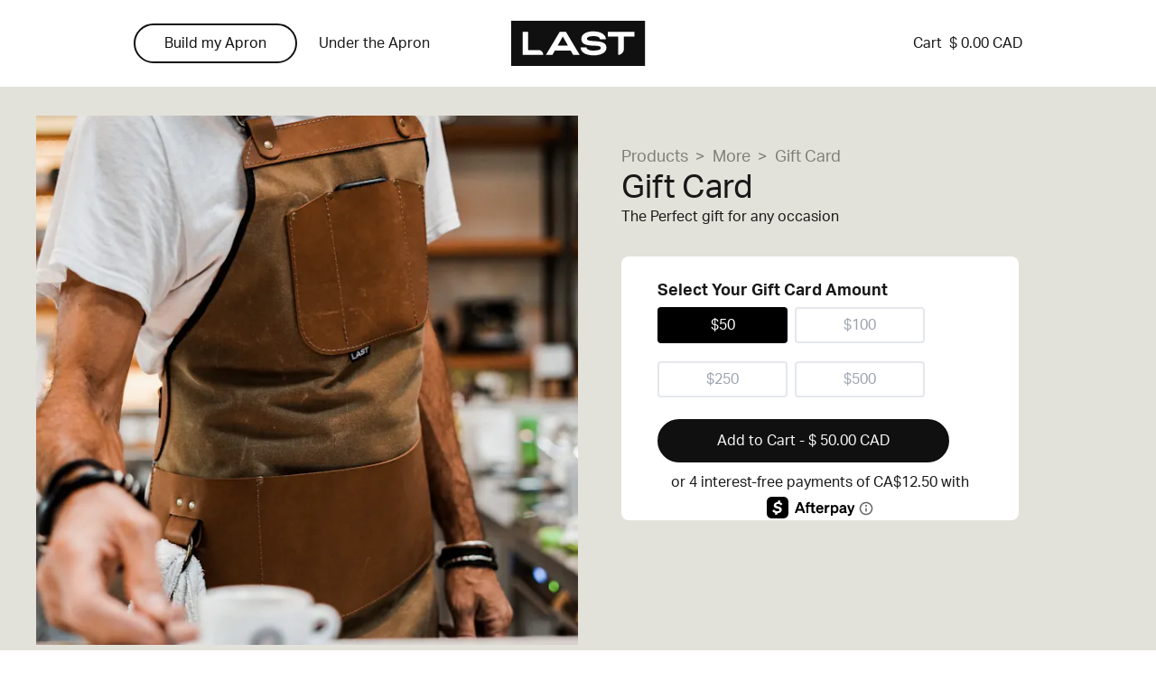

--- FILE ---
content_type: text/html; charset=UTF-8
request_url: https://thelastapron.com/shop/more/gift-card/
body_size: 9477
content:
<!doctype html>
<html data-n-head-ssr lang="en" data-n-head="%7B%22lang%22:%7B%22ssr%22:%22en%22%7D%7D">
  <head>
    <title>Gift Card | Last Apron</title><meta data-n-head="ssr" charset="utf-8"><meta data-n-head="ssr" name="viewport" content="width=device-width,initial-scale=1"><meta data-n-head="ssr" data-hid="ogLocale" name="og:locale" property="og:locale" content="en_US"><meta data-n-head="ssr" data-hid="ogType" name="og:type" property="og:type" content="website"><meta data-n-head="ssr" data-hid="ogSiteName" name="og:site_name" property="og:site_name" content="Last Apron"><meta data-n-head="ssr" data-hid="twitterCard" name="twitter:card" property="twitter:card" content="summary_large_image"><meta data-n-head="ssr" data-hid="description" name="description" property="description" content="Last Apron Gift Cards Make the Perfect Gift"><meta data-n-head="ssr" data-hid="ogTitle" name="og:title" property="og:title" content="Gift Card"><meta data-n-head="ssr" data-hid="twitterTitle" name="twitter:title" property="twitter:title" content="Gift Card"><meta data-n-head="ssr" data-hid="ogDescription" name="og:description" property="og:description" content="Last Apron Gift Cards Make the Perfect Gift"><meta data-n-head="ssr" data-hid="twitterDescription" name="twitter:description" property="twitter:description" content="Last Apron Gift Cards Make the Perfect Gift"><meta data-n-head="ssr" data-hid="ogImage" name="og:image" property="og:image" content="https://images.prismic.io/lastapronwebsite/cd5353e2-97e4-4dc7-85ce-416aac2a7f95_Barista+Aprons-06321.jpg?auto=compress,format"><meta data-n-head="ssr" data-hid="twitterImage" name="twitter:image" property="twitter:description" content="https://images.prismic.io/lastapronwebsite/cd5353e2-97e4-4dc7-85ce-416aac2a7f95_Barista+Aprons-06321.jpg?auto=compress,format"><meta data-n-head="ssr" data-hid="ogUrl" name="og:url" property="og:url" content="https://thelastapron.com/shop/more/gift-card"><link data-n-head="ssr" rel="icon" type="image/x-icon" href="/favicon.ico"><link data-n-head="ssr" rel="stylesheet" href="https://use.typekit.net/dog3vrk.css"><script data-n-head="ssr" data-hid="klaviyo" src="https://static.klaviyo.com/onsite/js/klaviyo.js?company_id=TBQtWE" defer></script><script data-n-head="ssr" data-hid="afterpay" src="https://js.afterpay.com/afterpay-1.x.js" data-min="35.00" async></script><script data-n-head="ssr" data-hid="gtm-script">window._gtm_init||(window._gtm_init=1,function(t,e,n,a,o){t[n]=1==t[n]||"yes"==e[n]||1==e[n]||1==e.msDoNotTrack||t[a]&&t[a][o]&&t[a][o]()?1:0}(window,navigator,"doNotTrack","external","msTrackingProtectionEnabled"),function(a,o,i,g,m){a[m]={},a._gtm_inject=function(t){var e,n;a.doNotTrack||a[m][t]||(a[m][t]=1,a[g]=a[g]||[],a[g].push({"gtm.start":(new Date).getTime(),event:"gtm.js"}),e=o.getElementsByTagName(i)[0],(n=o.createElement(i)).async=!0,n.src="https://www.googletagmanager.com/gtm.js?id="+t,e.parentNode.insertBefore(n,e))},a._gtm_inject("GTM-T353DBV")}(window,document,"script","dataLayer","_gtm_ids"))</script><script data-n-head="ssr" data-hid="nuxt-jsonld-9b1aaf47" type="application/ld+json">
{
  "@context": "https://schema.org/",
  "@type": "Product",
  "name": "Gift Card",
  "image": [
    "https://images.prismic.io/lastapronwebsite/cd5353e2-97e4-4dc7-85ce-416aac2a7f95_Barista+Aprons-06321.jpg?auto=compress,format"
  ],
  "description": "The Perfect gift for any occasion",
  "sku": "LA-98-00-00-00-01",
  "brand": {
    "@type": "Brand",
    "name": "Last Apron"
  },
  "offers": {
    "@type": "Offer",
    "url": "https://thelastapron.com/shop/more/gift-card",
    "priceCurrency": "CAD",
    "price": 50,
    "itemCondition": "https://schema.org/NewCondition",
    "availability": "https://schema.org/InStock"
  }
}
</script><link rel="preload" href="/_nuxt/8b3620e.js" as="script"><link rel="preload" href="/_nuxt/26a93f0.js" as="script"><link rel="preload" href="/_nuxt/7ac4dee.js" as="script"><link rel="preload" href="/_nuxt/c097888.js" as="script"><link rel="preload" href="/_nuxt/5004eac.js" as="script"><link rel="preload" href="/_nuxt/9681361.js" as="script"><style data-vue-ssr-id="0211d3d2:0 f52d43e0:0 fa7ff0ca:0 48008148:0 89adf87e:0">/*! modern-normalize v1.0.0 | MIT License | https://github.com/sindresorhus/modern-normalize */:root{-moz-tab-size:4;-o-tab-size:4;tab-size:4}html{line-height:1.15;-webkit-text-size-adjust:100%}body{margin:0;font-family:system-ui,-apple-system,Segoe UI,Roboto,Ubuntu,Cantarell,Noto Sans,sans-serif,"Segoe UI",Helvetica,Arial,"Apple Color Emoji","Segoe UI Emoji"}hr{height:0;color:inherit}abbr[title]{-webkit-text-decoration:underline dotted;text-decoration:underline dotted}b,strong{font-weight:bolder}code,kbd,pre,samp{font-family:ui-monospace,SFMono-Regular,Consolas,"Liberation Mono",Menlo,monospace;font-size:1em}small{font-size:80%}sub,sup{font-size:75%;line-height:0;position:relative;vertical-align:baseline}sub{bottom:-.25em}sup{top:-.5em}table{text-indent:0;border-color:inherit}button,input,optgroup,select,textarea{font-family:inherit;font-size:100%;line-height:1.15;margin:0}button,select{text-transform:none}[type=button],[type=submit],button{-webkit-appearance:button}legend{padding:0}progress{vertical-align:baseline}summary{display:list-item}blockquote,dd,dl,figure,h1,h2,h3,h4,h5,h6,hr,p,pre{margin:0}button{background-color:transparent;background-image:none}button:focus{outline:1px dotted;outline:5px auto -webkit-focus-ring-color}fieldset,ol,ul{margin:0;padding:0}ol,ul{list-style:none}html{font-family:aktiv-grotesk,system-ui,-apple-system,Segoe UI,Roboto,Ubuntu,Cantarell,Noto Sans,sans-serif,BlinkMacSystemFont,"Segoe UI","Helvetica Neue",Arial,"Noto Sans","Apple Color Emoji","Segoe UI Emoji","Segoe UI Symbol","Noto Color Emoji";line-height:1.5}body{font-family:inherit;line-height:inherit}*,:after,:before{box-sizing:border-box;border:0 solid #e5e7eb}hr{border-top-width:1px}img{border-style:solid}textarea{resize:vertical}input::-moz-placeholder,textarea::-moz-placeholder{color:#9ca3af}input:-ms-input-placeholder,textarea:-ms-input-placeholder{color:#9ca3af}input::placeholder,textarea::placeholder{color:#9ca3af}[role=button],button{cursor:pointer}table{border-collapse:collapse}h1,h2,h3,h4,h5,h6{font-size:inherit;font-weight:inherit}a{color:inherit;text-decoration:inherit}button,input,optgroup,select,textarea{padding:0;line-height:inherit;color:inherit}code,kbd,pre,samp{font-family:ui-monospace,SFMono-Regular,Menlo,Monaco,Consolas,"Liberation Mono","Courier New",monospace}audio,canvas,embed,iframe,img,object,svg,video{display:block;vertical-align:middle}img,video{max-width:100%;height:auto}.container{width:100%}@media (min-width:375px){.container{max-width:375px}}@media (min-width:376px){.container{max-width:376px}}@media (min-width:700px){.container{max-width:700px}}@media (min-width:1024px){.container{max-width:1024px}}@media (min-width:1352px){.container{max-width:1352px}}@media (min-width:1440px){.container{max-width:1440px}}.bg-transparent{background-color:transparent}.bg-black{--tw-bg-opacity:1;background-color:rgba(0,0,0,var(--tw-bg-opacity))}.bg-white{--tw-bg-opacity:1;background-color:rgba(255,255,255,var(--tw-bg-opacity))}.bg-gray-500{--tw-bg-opacity:1;background-color:rgba(107,114,128,var(--tw-bg-opacity))}.bg-gray-800{--tw-bg-opacity:1;background-color:rgba(31,41,55,var(--tw-bg-opacity))}.bg-lblack{--tw-bg-opacity:1;background-color:rgba(16,16,16,var(--tw-bg-opacity))}.bg-lgray{--tw-bg-opacity:1;background-color:rgba(227,226,218,var(--tw-bg-opacity))}.bg-offwhite{--tw-bg-opacity:1;background-color:rgba(248,248,248,var(--tw-bg-opacity))}.bg-llgblue{--tw-bg-opacity:1;background-color:rgba(209,207,194,var(--tw-bg-opacity))}.bg-tbeige{--tw-bg-opacity:1;background-color:rgba(227,226,218,var(--tw-bg-opacity))}.bg-ldgreen{--tw-bg-opacity:1;background-color:rgba(93,96,83,var(--tw-bg-opacity))}.bg-lslgray{--tw-bg-opacity:1;background-color:rgba(232,234,236,var(--tw-bg-opacity))}.hover\:bg-tbeige:hover{--tw-bg-opacity:1;background-color:rgba(227,226,218,var(--tw-bg-opacity))}.hover\:bg-ldgreen:hover{--tw-bg-opacity:1;background-color:rgba(93,96,83,var(--tw-bg-opacity))}.hover\:bg-llgray:hover{--tw-bg-opacity:1;background-color:rgba(210,214,219,var(--tw-bg-opacity))}.hover\:bg-lslgray:hover{--tw-bg-opacity:1;background-color:rgba(232,234,236,var(--tw-bg-opacity))}.focus\:bg-indigo-500:focus{--tw-bg-opacity:1;background-color:rgba(99,102,241,var(--tw-bg-opacity))}.bg-opacity-75{--tw-bg-opacity:0.75}.border-black{--tw-border-opacity:1;border-color:rgba(0,0,0,var(--tw-border-opacity))}.border-lblack{--tw-border-opacity:1;border-color:rgba(16,16,16,var(--tw-border-opacity))}.border-llgray{--tw-border-opacity:1;border-color:rgba(210,214,219,var(--tw-border-opacity))}.rounded{border-radius:.25rem}.rounded-md{border-radius:.375rem}.rounded-lg{border-radius:.5rem}.rounded-full{border-radius:9999px}.border-solid{border-style:solid}.border-0{border-width:0}.border-2{border-width:2px}.border{border-width:1px}.border-b{border-bottom-width:1px}.cursor-pointer{cursor:pointer}.block{display:block}.inline-block{display:inline-block}.inline{display:inline}.flex{display:flex}.inline-flex{display:inline-flex}.table{display:table}.grid{display:grid}.contents{display:contents}.hidden{display:none}.flex-row{flex-direction:row}.flex-col{flex-direction:column}.flex-col-reverse{flex-direction:column-reverse}.flex-wrap{flex-wrap:wrap}.items-start{align-items:flex-start}.items-center{align-items:center}.content-center{align-content:center}.self-end{align-self:flex-end}.self-center{align-self:center}.justify-start{justify-content:flex-start}.justify-end{justify-content:flex-end}.justify-center{justify-content:center}.justify-between{justify-content:space-between}.justify-around{justify-content:space-around}.justify-self-end{justify-self:end}.justify-self-center{justify-self:center}.flex-shrink-0{flex-shrink:0}.font-light{font-weight:300}.font-normal{font-weight:400}.font-medium{font-weight:500}.font-bold{font-weight:700}.h-4{height:1rem}.h-6{height:1.5rem}.h-8{height:2rem}.h-10{height:2.5rem}.h-12{height:3rem}.h-14{height:3.5rem}.h-24{height:6rem}.h-48{height:12rem}.h-64{height:16rem}.h-72{height:18rem}.h-95{height:23.75rem}.h-110{height:27.5rem}.h-97-5{height:24.375rem}.h-137-5{height:34.375rem}.h-full{height:100%}.h-screen{height:100vh}.text-xs{font-size:.75rem;line-height:1rem}.text-base{font-size:1rem;line-height:1.5rem}.text-lg{font-size:1.125rem}.text-lg,.text-xl{line-height:1.75rem}.text-xl{font-size:1.25rem}.text-2xl{font-size:1.5rem;line-height:2rem}.text-3xl{font-size:1.875rem;line-height:2.25rem}.text-4xl{font-size:2.25rem;line-height:2.5rem}.leading-none{line-height:1}.leading-tight{line-height:1.25}.leading-loose{line-height:2}.list-inside{list-style-position:inside}.list-disc{list-style-type:disc}.my-1{margin-top:.25rem;margin-bottom:.25rem}.my-2{margin-top:.5rem;margin-bottom:.5rem}.mx-4{margin-left:1rem;margin-right:1rem}.mx-5{margin-left:1.25rem;margin-right:1.25rem}.mx-6{margin-left:1.5rem;margin-right:1.5rem}.mx-auto{margin-left:auto;margin-right:auto}.ml-1{margin-left:.25rem}.mt-2{margin-top:.5rem}.mr-2{margin-right:.5rem}.mb-2{margin-bottom:.5rem}.ml-2{margin-left:.5rem}.mt-3{margin-top:.75rem}.mr-3{margin-right:.75rem}.mt-4{margin-top:1rem}.mb-4{margin-bottom:1rem}.mt-5{margin-top:1.25rem}.mr-5{margin-right:1.25rem}.mr-6{margin-right:1.5rem}.mb-6{margin-bottom:1.5rem}.mt-8{margin-top:2rem}.mb-8{margin-bottom:2rem}.mt-10{margin-top:2.5rem}.mt-12{margin-top:3rem}.mt-20{margin-top:5rem}.mr-20{margin-right:5rem}.mr-auto{margin-right:auto}.ml-auto{margin-left:auto}.-ml-1{margin-left:-.25rem}.-ml-5{margin-left:-1.25rem}.-mb-8{margin-bottom:-2rem}.max-h-12{max-height:3rem}.max-h-20{max-height:5rem}.max-h-40{max-height:10rem}.max-h-100{max-height:25rem}.max-w-72{max-width:18rem}.max-w-80{max-width:24rem}.max-w-110{max-width:27.5rem}.max-w-150{max-width:37.5rem}.max-w-screen-sm{max-width:375px}.max-w-screen-md{max-width:700px}.max-w-screen-lg{max-width:1024px}.max-w-screen-xl{max-width:1440px}.max-w-97-5{max-width:24.375rem}.max-w-content{max-width:900px}.min-h-20{min-height:5rem}.min-h-39{min-height:9rem}.min-h-40{min-height:10rem}.min-h-100{min-height:25rem}.object-contain{-o-object-fit:contain;object-fit:contain}.object-cover{-o-object-fit:cover;object-fit:cover}.object-center{-o-object-position:center;object-position:center}.opacity-25{opacity:.25}.opacity-50{opacity:.5}.opacity-75{opacity:.75}.focus\:outline-none:focus{outline:2px solid transparent;outline-offset:2px}.overflow-hidden{overflow:hidden}.overflow-scroll{overflow:scroll}.overflow-x-hidden{overflow-x:hidden}.overflow-y-hidden{overflow-y:hidden}.overflow-y-scroll{overflow-y:scroll}.p-0{padding:0}.p-2{padding:.5rem}.px-0{padding-left:0;padding-right:0}.py-1{padding-top:.25rem;padding-bottom:.25rem}.py-2{padding-top:.5rem;padding-bottom:.5rem}.px-2{padding-left:.5rem;padding-right:.5rem}.py-3{padding-top:.75rem;padding-bottom:.75rem}.px-3{padding-left:.75rem;padding-right:.75rem}.py-4{padding-top:1rem;padding-bottom:1rem}.py-5{padding-top:1.25rem;padding-bottom:1.25rem}.px-5{padding-left:1.25rem;padding-right:1.25rem}.py-6{padding-top:1.5rem;padding-bottom:1.5rem}.px-6{padding-left:1.5rem;padding-right:1.5rem}.py-8{padding-top:2rem;padding-bottom:2rem}.py-10{padding-top:2.5rem;padding-bottom:2.5rem}.px-10{padding-left:2.5rem;padding-right:2.5rem}.py-12{padding-top:3rem;padding-bottom:3rem}.py-16{padding-top:4rem;padding-bottom:4rem}.py-20{padding-top:5rem;padding-bottom:5rem}.px-0\.5{padding-left:.125rem;padding-right:.125rem}.pt-0{padding-top:0}.pt-1{padding-top:.25rem}.pr-1{padding-right:.25rem}.pb-1{padding-bottom:.25rem}.pt-2{padding-top:.5rem}.pr-2{padding-right:.5rem}.pb-2{padding-bottom:.5rem}.pl-2{padding-left:.5rem}.pt-4{padding-top:1rem}.pb-4{padding-bottom:1rem}.pt-5{padding-top:1.25rem}.pb-5{padding-bottom:1.25rem}.pl-5{padding-left:1.25rem}.pt-6{padding-top:1.5rem}.pb-7{padding-bottom:1.75rem}.pt-8{padding-top:2rem}.pb-8{padding-bottom:2rem}.pl-8{padding-left:2rem}.pt-10{padding-top:2.5rem}.pb-10{padding-bottom:2.5rem}.pt-16{padding-top:4rem}.pr-16{padding-right:4rem}.pb-16{padding-bottom:4rem}.pt-20{padding-top:5rem}.pb-20{padding-bottom:5rem}.pt-24{padding-top:6rem}.pb-24{padding-bottom:6rem}.pt-45{padding-top:11.25rem}.static{position:static}.fixed{position:fixed}.absolute{position:absolute}.relative{position:relative}.inset-y-0{top:0;bottom:0}.top-0{top:0}.right-0{right:0}.bottom-0{bottom:0}.left-0{left:0}.left-40-per{left:40%}.resize{resize:both}*{--tw-shadow:0 0 transparent}.shadow-card{--tw-shadow:0 8px 25px 2px rgba(125,106,106,0.15);box-shadow:0 0 transparent,0 0 transparent,var(--tw-shadow);box-shadow:var(--tw-ring-offset-shadow,0 0 transparent),var(--tw-ring-shadow,0 0 transparent),var(--tw-shadow)}*{--tw-ring-inset:var(--tw-empty, );/*!*//*!*/--tw-ring-offset-width:0px;--tw-ring-offset-color:#fff;--tw-ring-color:rgba(59,130,246,0.5);--tw-ring-offset-shadow:0 0 transparent;--tw-ring-shadow:0 0 transparent}.text-left{text-align:left}.text-center{text-align:center}.text-white{--tw-text-opacity:1;color:rgba(255,255,255,var(--tw-text-opacity))}.text-gray-400{--tw-text-opacity:1;color:rgba(156,163,175,var(--tw-text-opacity))}.text-lblack{--tw-text-opacity:1;color:rgba(16,16,16,var(--tw-text-opacity))}.text-lgblue{--tw-text-opacity:1;color:rgba(80,93,111,var(--tw-text-opacity))}.text-lgray{--tw-text-opacity:1;color:rgba(227,226,218,var(--tw-text-opacity))}.text-ltext{--tw-text-opacity:1;color:rgba(96,96,96,var(--tw-text-opacity))}.text-llgray{--tw-text-opacity:1;color:rgba(210,214,219,var(--tw-text-opacity))}.text-lblue{--tw-text-opacity:1;color:rgba(80,93,111,var(--tw-text-opacity))}.hover\:text-white:hover{--tw-text-opacity:1;color:rgba(255,255,255,var(--tw-text-opacity))}.hover\:text-lgblue:hover{--tw-text-opacity:1;color:rgba(80,93,111,var(--tw-text-opacity))}.italic{font-style:italic}.uppercase{text-transform:uppercase}.underline{text-decoration:underline}.select-none{-webkit-user-select:none;-moz-user-select:none;-ms-user-select:none;user-select:none}.w-4{width:1rem}.w-6{width:1.5rem}.w-8{width:2rem}.w-10{width:2.5rem}.w-14{width:3.5rem}.w-24{width:6rem}.w-40{width:10rem}.w-64{width:16rem}.w-72{width:18rem}.w-95{width:23.75rem}.w-auto{width:auto}.w-97-5{width:24.375rem}.w-1\/2{width:50%}.w-1\/3{width:33.333333%}.w-full{width:100%}.w-screen{width:100vw}.z-8{z-index:8}.z-9{z-index:9}.z-10{z-index:10}.z-11{z-index:11}.z-20{z-index:20}.z-50{z-index:50}.-z-1{z-index:-1}.grid-cols-1{grid-template-columns:repeat(1,minmax(0,1fr))}.grid-cols-2{grid-template-columns:repeat(2,minmax(0,1fr))}.grid-cols-3{grid-template-columns:repeat(3,minmax(0,1fr))}.col-span-2{grid-column:span 2/span 2}.grid-rows-33-33-33{grid-template-rows:33% 33% 33%}.grid-rows-65-35{grid-template-rows:65% 35%}.row-span-1{grid-row:span 1/span 1}.transform{--tw-translate-x:0;--tw-translate-y:0;--tw-rotate:0;--tw-skew-x:0;--tw-skew-y:0;--tw-scale-x:1;--tw-scale-y:1;transform:translateX(var(--tw-translate-x)) translateY(var(--tw-translate-y)) rotate(var(--tw-rotate)) skewX(var(--tw-skew-x)) skewY(var(--tw-skew-y)) scaleX(var(--tw-scale-x)) scaleY(var(--tw-scale-y))}.origin-bottom-left{transform-origin:bottom left}.hover\:scale-50:hover{--tw-scale-x:.5;--tw-scale-y:.5}.rotate-90{--tw-rotate:90deg}.translate-y-48{--tw-translate-y:12rem}.-translate-y-40{--tw-translate-y:-10rem}.transition{transition-property:background-color,border-color,color,fill,stroke,opacity,box-shadow,transform;transition-timing-function:cubic-bezier(.4,0,.2,1);transition-duration:.15s}.transition-colors{transition-property:background-color,border-color,color,fill,stroke;transition-timing-function:cubic-bezier(.4,0,.2,1);transition-duration:.15s}.ease-out{transition-timing-function:cubic-bezier(0,0,.2,1)}.ease-in-out{transition-timing-function:cubic-bezier(.4,0,.2,1)}.duration-150{transition-duration:.15s}.duration-500{transition-duration:.5s}@-webkit-keyframes spin{to{transform:rotate(1turn)}}@keyframes spin{to{transform:rotate(1turn)}}@-webkit-keyframes ping{75%,to{transform:scale(2);opacity:0}}@keyframes ping{75%,to{transform:scale(2);opacity:0}}@-webkit-keyframes pulse{50%{opacity:.5}}@keyframes pulse{50%{opacity:.5}}@-webkit-keyframes bounce{0%,to{transform:translateY(-25%);-webkit-animation-timing-function:cubic-bezier(.8,0,1,1);animation-timing-function:cubic-bezier(.8,0,1,1)}50%{transform:none;-webkit-animation-timing-function:cubic-bezier(0,0,.2,1);animation-timing-function:cubic-bezier(0,0,.2,1)}}@keyframes bounce{0%,to{transform:translateY(-25%);-webkit-animation-timing-function:cubic-bezier(.8,0,1,1);animation-timing-function:cubic-bezier(.8,0,1,1)}50%{transform:none;-webkit-animation-timing-function:cubic-bezier(0,0,.2,1);animation-timing-function:cubic-bezier(0,0,.2,1)}}.animate-spin{-webkit-animation:spin 1s linear infinite;animation:spin 1s linear infinite}@media (min-width:375px){.sm\:inline-block{display:inline-block}.sm\:hidden{display:none}.sm\:items-start{align-items:flex-start}.sm\:items-center{align-items:center}.sm\:h-24{height:6rem}.sm\:mx-1{margin-left:.25rem;margin-right:.25rem}.sm\:-mt-2{margin-top:-.5rem}.sm\:px-6{padding-left:1.5rem;padding-right:1.5rem}.sm\:px-10{padding-left:2.5rem;padding-right:2.5rem}.sm\:pl-0{padding-left:0}.sm\:pt-1{padding-top:.25rem}.sm\:pr-2{padding-right:.5rem}.sm\:text-center{text-align:center}.sm\:w-24{width:6rem}.sm\:w-48{width:12rem}.sm\:grid-rows-50-25-25{grid-template-rows:50% 25% 25%}}@media (min-width:376px){.smMd\:-mt-4{margin-top:-1rem}}@media (min-width:700px){.md\:block{display:block}.md\:inline{display:inline}.md\:flex{display:flex}.md\:hidden{display:none}.md\:flex-row{flex-direction:row}.md\:self-center{align-self:center}.md\:justify-between{justify-content:space-between}.md\:h-10{height:2.5rem}.md\:h-16{height:4rem}.md\:h-64{height:16rem}.md\:h-162-5{height:40.625rem}.md\:h-full{height:100%}.md\:mx-0{margin-left:0;margin-right:0}.md\:mt-1{margin-top:.25rem}.md\:mt-5{margin-top:1.25rem}.md\:-mb-20{margin-bottom:-5rem}.md\:object-cover{-o-object-fit:cover;object-fit:cover}.md\:py-1{padding-top:.25rem;padding-bottom:.25rem}.md\:py-2{padding-top:.5rem;padding-bottom:.5rem}.md\:py-4{padding-top:1rem;padding-bottom:1rem}.md\:py-6{padding-top:1.5rem;padding-bottom:1.5rem}.md\:px-6{padding-left:1.5rem;padding-right:1.5rem}.md\:px-10{padding-left:2.5rem;padding-right:2.5rem}.md\:px-12{padding-left:3rem;padding-right:3rem}.md\:px-16{padding-left:4rem;padding-right:4rem}.md\:pt-0{padding-top:0}.md\:pb-0{padding-bottom:0}.md\:pb-4{padding-bottom:1rem}.md\:pl-5{padding-left:1.25rem}.md\:pt-6{padding-top:1.5rem}.md\:pb-6{padding-bottom:1.5rem}.md\:pl-6{padding-left:1.5rem}.md\:pr-10{padding-right:2.5rem}.md\:pt-16{padding-top:4rem}.md\:left-45-per{left:45%}.md\:text-center{text-align:center}.md\:w-80{width:20rem}.md\:w-auto{width:auto}.md\:w-97-5{width:24.375rem}.md\:w-1\/2{width:50%}.md\:grid-cols-2{grid-template-columns:repeat(2,minmax(0,1fr))}.md\:row-span-2{grid-row:span 2/span 2}}@media (min-width:1024px){.lg\:rounded-lg{border-radius:.5rem}.lg\:block{display:block}.lg\:flex{display:flex}.lg\:hidden{display:none}.lg\:flex-row{flex-direction:row}.lg\:flex-row-reverse{flex-direction:row-reverse}.lg\:self-center{align-self:center}.lg\:justify-start{justify-content:flex-start}.lg\:justify-between{justify-content:space-between}.lg\:h-24{height:6rem}.lg\:h-48{height:12rem}.lg\:h-97-5{height:24.375rem}.lg\:text-lg{font-size:1.125rem;line-height:1.75rem}.lg\:text-3xl{font-size:1.875rem;line-height:2.25rem}.lg\:text-4xl{font-size:2.25rem;line-height:2.5rem}.lg\:mt-0{margin-top:0}.lg\:mb-0{margin-bottom:0}.lg\:mr-2{margin-right:.5rem}.lg\:mr-4{margin-right:1rem}.lg\:mb-4{margin-bottom:1rem}.lg\:ml-5{margin-left:1.25rem}.lg\:ml-8{margin-left:2rem}.lg\:mr-20{margin-right:5rem}.lg\:ml-33{margin-left:8.4rem}.lg\:ml-auto{margin-left:auto}.lg\:max-h-162-5{max-height:40.625rem}.lg\:max-w-72{max-width:18rem}.lg\:max-w-screen-lg{max-width:1024px}.lg\:max-w-97-5{max-width:24.375rem}.lg\:px-0{padding-left:0;padding-right:0}.lg\:px-2{padding-left:.5rem;padding-right:.5rem}.lg\:px-5{padding-left:1.25rem;padding-right:1.25rem}.lg\:px-8{padding-left:2rem;padding-right:2rem}.lg\:px-10{padding-left:2.5rem;padding-right:2.5rem}.lg\:px-16{padding-left:4rem;padding-right:4rem}.lg\:py-20{padding-top:5rem;padding-bottom:5rem}.lg\:py-24{padding-top:6rem;padding-bottom:6rem}.lg\:px-33{padding-left:8.4rem;padding-right:8.4rem}.lg\:pt-0{padding-top:0}.lg\:pb-0{padding-bottom:0}.lg\:pt-2{padding-top:.5rem}.lg\:pl-5{padding-left:1.25rem}.lg\:pb-8{padding-bottom:2rem}.lg\:pr-10{padding-right:2.5rem}.lg\:pl-10{padding-left:2.5rem}.lg\:pl-12{padding-left:3rem}.lg\:pt-16{padding-top:4rem}.lg\:pr-16{padding-right:4rem}.lg\:pl-16{padding-left:4rem}.lg\:pr-24{padding-right:6rem}.lg\:pl-24{padding-left:6rem}.lg\:pl-33{padding-left:8.4rem}.lg\:pt-36{padding-top:9rem}.lg\:pt-40{padding-top:10rem}.lg\:left-0{left:0}.lg\:w-36{width:9rem}.lg\:w-48{width:12rem}.lg\:w-1\/2{width:50%}.lg\:w-1\/3{width:33.333333%}.lg\:w-2\/3{width:66.666667%}.lg\:grid-rows-65-35{grid-template-rows:65% 35%}.lg\:translate-x-16{--tw-translate-x:4rem}.lg\:translate-y-16{--tw-translate-y:4rem}}@media (min-width:1352px){.mlg\:max-w-screen-xl{max-width:1440px}.mlg\:grid-cols-4{grid-template-columns:repeat(4,minmax(0,1fr))}}@media (min-width:1440px){.xl\:justify-between{justify-content:space-between}.xl\:mx-40{margin-left:10rem;margin-right:10rem}.xl\:mr-48{margin-right:12rem}.xl\:max-w-screen-xl{max-width:1440px}.xl\:object-contain{-o-object-fit:contain;object-fit:contain}.xl\:px-8{padding-left:2rem;padding-right:2rem}.xl\:px-20{padding-left:5rem;padding-right:5rem}.xl\:pl-32{padding-left:8rem}.xl\:pl-33{padding-left:8.4rem}.xl\:w-auto{width:auto}.xl\:w-1\/2{width:50%}.xl\:grid-rows-65-35{grid-template-rows:65% 35%}.xl\:row-span-1{grid-row:span 1/span 1}}/*! modern-normalize v1.0.0 | MIT License | https://github.com/sindresorhus/modern-normalize */:root{-moz-tab-size:4;-o-tab-size:4;tab-size:4}html{line-height:1.15;-webkit-text-size-adjust:100%}body{margin:0;font-family:system-ui,-apple-system,Segoe UI,Roboto,Ubuntu,Cantarell,Noto Sans,sans-serif,"Segoe UI",Helvetica,Arial,"Apple Color Emoji","Segoe UI Emoji"}hr{height:0;color:inherit}abbr[title]{-webkit-text-decoration:underline dotted;text-decoration:underline dotted}b,strong{font-weight:bolder}code,kbd,pre,samp{font-family:ui-monospace,SFMono-Regular,Consolas,"Liberation Mono",Menlo,monospace;font-size:1em}small{font-size:80%}sub,sup{font-size:75%;line-height:0;position:relative;vertical-align:baseline}sub{bottom:-.25em}sup{top:-.5em}table{text-indent:0;border-color:inherit}button,input,optgroup,select,textarea{font-family:inherit;font-size:100%;line-height:1.15;margin:0}button,select{text-transform:none}[type=button],[type=submit],button{-webkit-appearance:button}legend{padding:0}progress{vertical-align:baseline}summary{display:list-item}blockquote,dd,dl,figure,h1,h2,h3,h4,h5,h6,hr,p,pre{margin:0}button{background-color:transparent;background-image:none}button:focus{outline:1px dotted;outline:5px auto -webkit-focus-ring-color}fieldset,ol,ul{margin:0;padding:0}ol,ul{list-style:none}html{font-family:aktiv-grotesk,system-ui,-apple-system,Segoe UI,Roboto,Ubuntu,Cantarell,Noto Sans,sans-serif,BlinkMacSystemFont,"Segoe UI","Helvetica Neue",Arial,"Noto Sans","Apple Color Emoji","Segoe UI Emoji","Segoe UI Symbol","Noto Color Emoji";line-height:1.5}body{font-family:inherit;line-height:inherit}*,:after,:before{box-sizing:border-box;border:0 solid #e5e7eb}hr{border-top-width:1px}img{border-style:solid}textarea{resize:vertical}input::-moz-placeholder,textarea::-moz-placeholder{color:#9ca3af}input:-ms-input-placeholder,textarea:-ms-input-placeholder{color:#9ca3af}input::placeholder,textarea::placeholder{color:#9ca3af}[role=button],button{cursor:pointer}table{border-collapse:collapse}h1,h2,h3,h4,h5,h6{font-size:inherit;font-weight:inherit}a{color:inherit;text-decoration:inherit}button,input,optgroup,select,textarea{padding:0;line-height:inherit;color:inherit}code,kbd,pre,samp{font-family:ui-monospace,SFMono-Regular,Menlo,Monaco,Consolas,"Liberation Mono","Courier New",monospace}audio,canvas,embed,iframe,img,object,svg,video{display:block;vertical-align:middle}img,video{max-width:100%;height:auto}.container{width:100%}@media (min-width:375px){.container{max-width:375px}}@media (min-width:376px){.container{max-width:376px}}@media (min-width:700px){.container{max-width:700px}}@media (min-width:1024px){.container{max-width:1024px}}@media (min-width:1352px){.container{max-width:1352px}}@media (min-width:1440px){.container{max-width:1440px}}.primary-header{font-size:2.25rem;line-height:2.5rem;line-height:1.25}.primary-header,.secondary-header{font-weight:300;padding-bottom:2rem}.secondary-header{font-size:1.5rem;line-height:2rem;line-height:1.25}.tertiary-header{font-weight:700;font-size:1rem;line-height:1.5rem;padding-bottom:1rem;text-transform:uppercase}.btn{padding:.5rem 4rem}.btn,.shop-btn{border-radius:9999px;cursor:pointer}.shop-btn{padding-top:.5rem;padding-bottom:.5rem;width:100%}.btn-black{--tw-bg-opacity:1;background-color:rgba(16,16,16,var(--tw-bg-opacity));--tw-border-opacity:1;border:2px solid rgba(16,16,16,var(--tw-border-opacity));--tw-text-opacity:1;color:rgba(248,248,248,var(--tw-text-opacity))}.btn-black:hover{background-color:rgba(248,248,248,var(--tw-bg-opacity))}.btn-black:hover,.btn-secondary{--tw-bg-opacity:1;--tw-border-opacity:1;border:2px solid rgba(16,16,16,var(--tw-border-opacity));--tw-text-opacity:1;color:rgba(16,16,16,var(--tw-text-opacity))}.btn-secondary{background-color:rgba(255,255,255,var(--tw-bg-opacity))}.btn-secondary:hover{border:2px solid rgba(16,16,16,var(--tw-border-opacity));color:rgba(248,248,248,var(--tw-text-opacity))}.btn-secondary:hover,.btn-tertiary{--tw-bg-opacity:1;background-color:rgba(16,16,16,var(--tw-bg-opacity));--tw-border-opacity:1;--tw-text-opacity:1}.btn-tertiary{border:2px solid rgba(255,255,255,var(--tw-border-opacity));color:rgba(255,255,255,var(--tw-text-opacity))}.btn-tertiary:hover{--tw-bg-opacity:1;background-color:rgba(248,248,248,var(--tw-bg-opacity));--tw-border-opacity:1;border:2px solid rgba(16,16,16,var(--tw-border-opacity));--tw-text-opacity:1;color:rgba(16,16,16,var(--tw-text-opacity))}.btn-lgreen{--tw-bg-opacity:1;background-color:rgba(227,226,218,var(--tw-bg-opacity))}.body-text{font-size:1.125rem;line-height:1.75rem;line-height:1.625}.renderedLink{font-weight:700;text-decoration:underline}.input-style{--tw-bg-opacity:1;background-color:rgba(16,16,16,var(--tw-bg-opacity));--tw-border-opacity:1;border-color:rgba(255,255,255,var(--tw-border-opacity));border-radius:0;border-bottom-width:2px;height:2.5rem;padding-left:.5rem;position:relative;--tw-text-opacity:1;color:rgba(255,255,255,var(--tw-text-opacity))}.bg-transparent{background-color:transparent}.bg-black{--tw-bg-opacity:1;background-color:rgba(0,0,0,var(--tw-bg-opacity))}.bg-white{--tw-bg-opacity:1;background-color:rgba(255,255,255,var(--tw-bg-opacity))}.bg-gray-500{--tw-bg-opacity:1;background-color:rgba(107,114,128,var(--tw-bg-opacity))}.bg-gray-800{--tw-bg-opacity:1;background-color:rgba(31,41,55,var(--tw-bg-opacity))}.bg-lblack{--tw-bg-opacity:1;background-color:rgba(16,16,16,var(--tw-bg-opacity))}.bg-lgray{--tw-bg-opacity:1;background-color:rgba(227,226,218,var(--tw-bg-opacity))}.bg-offwhite{--tw-bg-opacity:1;background-color:rgba(248,248,248,var(--tw-bg-opacity))}.bg-llgblue{--tw-bg-opacity:1;background-color:rgba(209,207,194,var(--tw-bg-opacity))}.bg-tbeige{--tw-bg-opacity:1;background-color:rgba(227,226,218,var(--tw-bg-opacity))}.bg-ldgreen{--tw-bg-opacity:1;background-color:rgba(93,96,83,var(--tw-bg-opacity))}.bg-lslgray{--tw-bg-opacity:1;background-color:rgba(232,234,236,var(--tw-bg-opacity))}.hover\:bg-tbeige:hover{--tw-bg-opacity:1;background-color:rgba(227,226,218,var(--tw-bg-opacity))}.hover\:bg-ldgreen:hover{--tw-bg-opacity:1;background-color:rgba(93,96,83,var(--tw-bg-opacity))}.hover\:bg-llgray:hover{--tw-bg-opacity:1;background-color:rgba(210,214,219,var(--tw-bg-opacity))}.hover\:bg-lslgray:hover{--tw-bg-opacity:1;background-color:rgba(232,234,236,var(--tw-bg-opacity))}.focus\:bg-indigo-500:focus{--tw-bg-opacity:1;background-color:rgba(99,102,241,var(--tw-bg-opacity))}.bg-opacity-75{--tw-bg-opacity:0.75}.border-black{--tw-border-opacity:1;border-color:rgba(0,0,0,var(--tw-border-opacity))}.border-lblack{--tw-border-opacity:1;border-color:rgba(16,16,16,var(--tw-border-opacity))}.border-llgray{--tw-border-opacity:1;border-color:rgba(210,214,219,var(--tw-border-opacity))}.rounded{border-radius:.25rem}.rounded-md{border-radius:.375rem}.rounded-lg{border-radius:.5rem}.rounded-full{border-radius:9999px}.border-solid{border-style:solid}.border-0{border-width:0}.border-2{border-width:2px}.border{border-width:1px}.border-b{border-bottom-width:1px}.cursor-pointer{cursor:pointer}.block{display:block}.inline-block{display:inline-block}.inline{display:inline}.flex{display:flex}.inline-flex{display:inline-flex}.table{display:table}.grid{display:grid}.contents{display:contents}.hidden{display:none}.flex-row{flex-direction:row}.flex-col{flex-direction:column}.flex-col-reverse{flex-direction:column-reverse}.flex-wrap{flex-wrap:wrap}.items-start{align-items:flex-start}.items-center{align-items:center}.content-center{align-content:center}.self-end{align-self:flex-end}.self-center{align-self:center}.justify-start{justify-content:flex-start}.justify-end{justify-content:flex-end}.justify-center{justify-content:center}.justify-between{justify-content:space-between}.justify-around{justify-content:space-around}.justify-self-end{justify-self:end}.justify-self-center{justify-self:center}.flex-shrink-0{flex-shrink:0}.font-light{font-weight:300}.font-normal{font-weight:400}.font-medium{font-weight:500}.font-bold{font-weight:700}.h-4{height:1rem}.h-6{height:1.5rem}.h-8{height:2rem}.h-10{height:2.5rem}.h-12{height:3rem}.h-14{height:3.5rem}.h-24{height:6rem}.h-48{height:12rem}.h-64{height:16rem}.h-72{height:18rem}.h-95{height:23.75rem}.h-110{height:27.5rem}.h-97-5{height:24.375rem}.h-137-5{height:34.375rem}.h-full{height:100%}.h-screen{height:100vh}.text-xs{font-size:.75rem;line-height:1rem}.text-base{font-size:1rem;line-height:1.5rem}.text-lg{font-size:1.125rem}.text-lg,.text-xl{line-height:1.75rem}.text-xl{font-size:1.25rem}.text-2xl{font-size:1.5rem;line-height:2rem}.text-3xl{font-size:1.875rem;line-height:2.25rem}.text-4xl{font-size:2.25rem;line-height:2.5rem}.leading-none{line-height:1}.leading-tight{line-height:1.25}.leading-loose{line-height:2}.list-inside{list-style-position:inside}.list-disc{list-style-type:disc}.my-1{margin-top:.25rem;margin-bottom:.25rem}.my-2{margin-top:.5rem;margin-bottom:.5rem}.mx-4{margin-left:1rem;margin-right:1rem}.mx-5{margin-left:1.25rem;margin-right:1.25rem}.mx-6{margin-left:1.5rem;margin-right:1.5rem}.mx-auto{margin-left:auto;margin-right:auto}.ml-1{margin-left:.25rem}.mt-2{margin-top:.5rem}.mr-2{margin-right:.5rem}.mb-2{margin-bottom:.5rem}.ml-2{margin-left:.5rem}.mt-3{margin-top:.75rem}.mr-3{margin-right:.75rem}.mt-4{margin-top:1rem}.mb-4{margin-bottom:1rem}.mt-5{margin-top:1.25rem}.mr-5{margin-right:1.25rem}.mr-6{margin-right:1.5rem}.mb-6{margin-bottom:1.5rem}.mt-8{margin-top:2rem}.mb-8{margin-bottom:2rem}.mt-10{margin-top:2.5rem}.mt-12{margin-top:3rem}.mt-20{margin-top:5rem}.mr-20{margin-right:5rem}.mr-auto{margin-right:auto}.ml-auto{margin-left:auto}.-ml-1{margin-left:-.25rem}.-ml-5{margin-left:-1.25rem}.-mb-8{margin-bottom:-2rem}.max-h-12{max-height:3rem}.max-h-20{max-height:5rem}.max-h-40{max-height:10rem}.max-h-100{max-height:25rem}.max-w-72{max-width:18rem}.max-w-80{max-width:24rem}.max-w-110{max-width:27.5rem}.max-w-150{max-width:37.5rem}.max-w-screen-sm{max-width:375px}.max-w-screen-md{max-width:700px}.max-w-screen-lg{max-width:1024px}.max-w-screen-xl{max-width:1440px}.max-w-97-5{max-width:24.375rem}.max-w-content{max-width:900px}.min-h-20{min-height:5rem}.min-h-39{min-height:9rem}.min-h-40{min-height:10rem}.min-h-100{min-height:25rem}.object-contain{-o-object-fit:contain;object-fit:contain}.object-cover{-o-object-fit:cover;object-fit:cover}.object-center{-o-object-position:center;object-position:center}.opacity-25{opacity:.25}.opacity-50{opacity:.5}.opacity-75{opacity:.75}.focus\:outline-none:focus{outline:2px solid transparent;outline-offset:2px}.overflow-hidden{overflow:hidden}.overflow-scroll{overflow:scroll}.overflow-x-hidden{overflow-x:hidden}.overflow-y-hidden{overflow-y:hidden}.overflow-y-scroll{overflow-y:scroll}.p-0{padding:0}.p-2{padding:.5rem}.px-0{padding-left:0;padding-right:0}.py-1{padding-top:.25rem;padding-bottom:.25rem}.py-2{padding-top:.5rem;padding-bottom:.5rem}.px-2{padding-left:.5rem;padding-right:.5rem}.py-3{padding-top:.75rem;padding-bottom:.75rem}.px-3{padding-left:.75rem;padding-right:.75rem}.py-4{padding-top:1rem;padding-bottom:1rem}.py-5{padding-top:1.25rem;padding-bottom:1.25rem}.px-5{padding-left:1.25rem;padding-right:1.25rem}.py-6{padding-top:1.5rem;padding-bottom:1.5rem}.px-6{padding-left:1.5rem;padding-right:1.5rem}.py-8{padding-top:2rem;padding-bottom:2rem}.py-10{padding-top:2.5rem;padding-bottom:2.5rem}.px-10{padding-left:2.5rem;padding-right:2.5rem}.py-12{padding-top:3rem;padding-bottom:3rem}.py-16{padding-top:4rem;padding-bottom:4rem}.py-20{padding-top:5rem;padding-bottom:5rem}.px-0\.5{padding-left:.125rem;padding-right:.125rem}.pt-0{padding-top:0}.pt-1{padding-top:.25rem}.pr-1{padding-right:.25rem}.pb-1{padding-bottom:.25rem}.pt-2{padding-top:.5rem}.pr-2{padding-right:.5rem}.pb-2{padding-bottom:.5rem}.pl-2{padding-left:.5rem}.pt-4{padding-top:1rem}.pb-4{padding-bottom:1rem}.pt-5{padding-top:1.25rem}.pb-5{padding-bottom:1.25rem}.pl-5{padding-left:1.25rem}.pt-6{padding-top:1.5rem}.pb-7{padding-bottom:1.75rem}.pt-8{padding-top:2rem}.pb-8{padding-bottom:2rem}.pl-8{padding-left:2rem}.pt-10{padding-top:2.5rem}.pb-10{padding-bottom:2.5rem}.pt-16{padding-top:4rem}.pr-16{padding-right:4rem}.pb-16{padding-bottom:4rem}.pt-20{padding-top:5rem}.pb-20{padding-bottom:5rem}.pt-24{padding-top:6rem}.pb-24{padding-bottom:6rem}.pt-45{padding-top:11.25rem}.static{position:static}.fixed{position:fixed}.absolute{position:absolute}.relative{position:relative}.inset-y-0{top:0;bottom:0}.top-0{top:0}.right-0{right:0}.bottom-0{bottom:0}.left-0{left:0}.left-40-per{left:40%}.resize{resize:both}*{--tw-shadow:0 0 transparent}.shadow-card{--tw-shadow:0 8px 25px 2px rgba(125,106,106,0.15);box-shadow:0 0 transparent,0 0 transparent,var(--tw-shadow);box-shadow:var(--tw-ring-offset-shadow,0 0 transparent),var(--tw-ring-shadow,0 0 transparent),var(--tw-shadow)}*{--tw-ring-inset:var(--tw-empty, );/*!*//*!*/--tw-ring-offset-width:0px;--tw-ring-offset-color:#fff;--tw-ring-color:rgba(59,130,246,0.5);--tw-ring-offset-shadow:0 0 transparent;--tw-ring-shadow:0 0 transparent}.text-left{text-align:left}.text-center{text-align:center}.text-white{--tw-text-opacity:1;color:rgba(255,255,255,var(--tw-text-opacity))}.text-gray-400{--tw-text-opacity:1;color:rgba(156,163,175,var(--tw-text-opacity))}.text-lblack{--tw-text-opacity:1;color:rgba(16,16,16,var(--tw-text-opacity))}.text-lgblue{--tw-text-opacity:1;color:rgba(80,93,111,var(--tw-text-opacity))}.text-lgray{--tw-text-opacity:1;color:rgba(227,226,218,var(--tw-text-opacity))}.text-ltext{--tw-text-opacity:1;color:rgba(96,96,96,var(--tw-text-opacity))}.text-llgray{--tw-text-opacity:1;color:rgba(210,214,219,var(--tw-text-opacity))}.text-lblue{--tw-text-opacity:1;color:rgba(80,93,111,var(--tw-text-opacity))}.hover\:text-white:hover{--tw-text-opacity:1;color:rgba(255,255,255,var(--tw-text-opacity))}.hover\:text-lgblue:hover{--tw-text-opacity:1;color:rgba(80,93,111,var(--tw-text-opacity))}.italic{font-style:italic}.uppercase{text-transform:uppercase}.underline{text-decoration:underline}.select-none{-webkit-user-select:none;-moz-user-select:none;-ms-user-select:none;user-select:none}.w-4{width:1rem}.w-6{width:1.5rem}.w-8{width:2rem}.w-10{width:2.5rem}.w-14{width:3.5rem}.w-24{width:6rem}.w-40{width:10rem}.w-64{width:16rem}.w-72{width:18rem}.w-95{width:23.75rem}.w-auto{width:auto}.w-97-5{width:24.375rem}.w-1\/2{width:50%}.w-1\/3{width:33.333333%}.w-full{width:100%}.w-screen{width:100vw}.z-8{z-index:8}.z-9{z-index:9}.z-10{z-index:10}.z-11{z-index:11}.z-20{z-index:20}.z-50{z-index:50}.-z-1{z-index:-1}.grid-cols-1{grid-template-columns:repeat(1,minmax(0,1fr))}.grid-cols-2{grid-template-columns:repeat(2,minmax(0,1fr))}.grid-cols-3{grid-template-columns:repeat(3,minmax(0,1fr))}.col-span-2{grid-column:span 2/span 2}.grid-rows-33-33-33{grid-template-rows:33% 33% 33%}.grid-rows-65-35{grid-template-rows:65% 35%}.row-span-1{grid-row:span 1/span 1}.transform{--tw-translate-x:0;--tw-translate-y:0;--tw-rotate:0;--tw-skew-x:0;--tw-skew-y:0;--tw-scale-x:1;--tw-scale-y:1;transform:translateX(var(--tw-translate-x)) translateY(var(--tw-translate-y)) rotate(var(--tw-rotate)) skewX(var(--tw-skew-x)) skewY(var(--tw-skew-y)) scaleX(var(--tw-scale-x)) scaleY(var(--tw-scale-y))}.origin-bottom-left{transform-origin:bottom left}.hover\:scale-50:hover{--tw-scale-x:.5;--tw-scale-y:.5}.rotate-90{--tw-rotate:90deg}.translate-y-48{--tw-translate-y:12rem}.-translate-y-40{--tw-translate-y:-10rem}.transition{transition-property:background-color,border-color,color,fill,stroke,opacity,box-shadow,transform;transition-timing-function:cubic-bezier(.4,0,.2,1);transition-duration:.15s}.transition-colors{transition-property:background-color,border-color,color,fill,stroke;transition-timing-function:cubic-bezier(.4,0,.2,1);transition-duration:.15s}.ease-out{transition-timing-function:cubic-bezier(0,0,.2,1)}.ease-in-out{transition-timing-function:cubic-bezier(.4,0,.2,1)}.duration-150{transition-duration:.15s}.duration-500{transition-duration:.5s}@-webkit-keyframes spin{to{transform:rotate(1turn)}}@keyframes spin{to{transform:rotate(1turn)}}@-webkit-keyframes ping{75%,to{transform:scale(2);opacity:0}}@keyframes ping{75%,to{transform:scale(2);opacity:0}}@-webkit-keyframes pulse{50%{opacity:.5}}@keyframes pulse{50%{opacity:.5}}@-webkit-keyframes bounce{0%,to{transform:translateY(-25%);-webkit-animation-timing-function:cubic-bezier(.8,0,1,1);animation-timing-function:cubic-bezier(.8,0,1,1)}50%{transform:none;-webkit-animation-timing-function:cubic-bezier(0,0,.2,1);animation-timing-function:cubic-bezier(0,0,.2,1)}}@keyframes bounce{0%,to{transform:translateY(-25%);-webkit-animation-timing-function:cubic-bezier(.8,0,1,1);animation-timing-function:cubic-bezier(.8,0,1,1)}50%{transform:none;-webkit-animation-timing-function:cubic-bezier(0,0,.2,1);animation-timing-function:cubic-bezier(0,0,.2,1)}}.animate-spin{-webkit-animation:spin 1s linear infinite;animation:spin 1s linear infinite}body{color:#181818}.snipcart *{color:#101010}.snipcart *,.snipcart-modal__close-title{font-family:aktiv-grotesk!important}.snipcart-cart-header,.snipcart-cart__content,.snipcart-modal,.snipcart-modal__container{background-color:#e3e2da}.snipcart-form__label,.snipcart-total-price,.snipcart__font--subtitle{font-family:aktiv-grotesk;color:#101010}.snipcart-cart-button:hover{background:#e3e2da;color:#000}.snipcart-cart-button,.snipcart-cart-button:hover{border:2px solid #101010;border-radius:999px;font-size:1rem;font-family:aktiv-grotesk}.snipcart-cart-button{background:#101010;color:#fff}.snipcart-featured-payment-methods__link{display:none}.snipcart-item-line__title{font-size:2.25rem;font-weight:300;font-family:aktiv-grotesk}.snipcart-item-line{box-shadow:0 8px 25px 2px rgba(125,106,106,.06);border-radius:.5rem}.snipcart-item-description{font-size:1rem;font-weight:400;font-family:aktiv-grotesk}.snipcart-item-line__media--small{height:150px}.snipcart__box--badge-highlight{background:linear-gradient(90deg,#edcb5a,#edcb5a)}.mirrorY{transform:scaleX(-1)}.snipcart-loading-overlay__pending-message{display:none}.snipcart-cart-summary-fees__title{text-transform:uppercase}.snipcart__icon--blue-dark path,.snipcart__icon--blue-light path{fill:#5d6053}.snipcart-shipping-rates-list-item--highlight{border:2px solid #edcb5a}.snipcart-form-radio:checked+label:before{background:linear-gradient(90deg,#edcb5a,#edcb5a)}.snipcart-payment-form,.snipcart-payment-form--mobile .snipcart-payment-form__cvv,.snipcart-payment-form--mobile .snipcart-payment-form__expiry-date,.snipcart-payment-form--mobile .snipcart-payment-form__postal-code,.snipcart-payment-form__input{font-size:1rem;font-weight:400;font-family:aktiv-grotesk}.page-enter-active,.page-leave-active{transition:opacity 1s}.page-enter,.page-leave-to{opacity:0}@media (min-width:375px){.sm\:inline-block{display:inline-block}.sm\:hidden{display:none}.sm\:items-start{align-items:flex-start}.sm\:items-center{align-items:center}.sm\:h-24{height:6rem}.sm\:mx-1{margin-left:.25rem;margin-right:.25rem}.sm\:-mt-2{margin-top:-.5rem}.sm\:px-6{padding-left:1.5rem;padding-right:1.5rem}.sm\:px-10{padding-left:2.5rem;padding-right:2.5rem}.sm\:pl-0{padding-left:0}.sm\:pt-1{padding-top:.25rem}.sm\:pr-2{padding-right:.5rem}.sm\:text-center{text-align:center}.sm\:w-24{width:6rem}.sm\:w-48{width:12rem}.sm\:grid-rows-50-25-25{grid-template-rows:50% 25% 25%}}@media (min-width:376px){.smMd\:-mt-4{margin-top:-1rem}}@media (min-width:700px){.md\:block{display:block}.md\:inline{display:inline}.md\:flex{display:flex}.md\:hidden{display:none}.md\:flex-row{flex-direction:row}.md\:self-center{align-self:center}.md\:justify-between{justify-content:space-between}.md\:h-10{height:2.5rem}.md\:h-16{height:4rem}.md\:h-64{height:16rem}.md\:h-162-5{height:40.625rem}.md\:h-full{height:100%}.md\:mx-0{margin-left:0;margin-right:0}.md\:mt-1{margin-top:.25rem}.md\:mt-5{margin-top:1.25rem}.md\:-mb-20{margin-bottom:-5rem}.md\:object-cover{-o-object-fit:cover;object-fit:cover}.md\:py-1{padding-top:.25rem;padding-bottom:.25rem}.md\:py-2{padding-top:.5rem;padding-bottom:.5rem}.md\:py-4{padding-top:1rem;padding-bottom:1rem}.md\:py-6{padding-top:1.5rem;padding-bottom:1.5rem}.md\:px-6{padding-left:1.5rem;padding-right:1.5rem}.md\:px-10{padding-left:2.5rem;padding-right:2.5rem}.md\:px-12{padding-left:3rem;padding-right:3rem}.md\:px-16{padding-left:4rem;padding-right:4rem}.md\:pt-0{padding-top:0}.md\:pb-0{padding-bottom:0}.md\:pb-4{padding-bottom:1rem}.md\:pl-5{padding-left:1.25rem}.md\:pt-6{padding-top:1.5rem}.md\:pb-6{padding-bottom:1.5rem}.md\:pl-6{padding-left:1.5rem}.md\:pr-10{padding-right:2.5rem}.md\:pt-16{padding-top:4rem}.md\:left-45-per{left:45%}.md\:text-center{text-align:center}.md\:w-80{width:20rem}.md\:w-auto{width:auto}.md\:w-97-5{width:24.375rem}.md\:w-1\/2{width:50%}.md\:grid-cols-2{grid-template-columns:repeat(2,minmax(0,1fr))}.md\:row-span-2{grid-row:span 2/span 2}}@media (min-width:1024px){.lg\:rounded-lg{border-radius:.5rem}.lg\:block{display:block}.lg\:flex{display:flex}.lg\:hidden{display:none}.lg\:flex-row{flex-direction:row}.lg\:flex-row-reverse{flex-direction:row-reverse}.lg\:self-center{align-self:center}.lg\:justify-start{justify-content:flex-start}.lg\:justify-between{justify-content:space-between}.lg\:h-24{height:6rem}.lg\:h-48{height:12rem}.lg\:h-97-5{height:24.375rem}.lg\:text-lg{font-size:1.125rem;line-height:1.75rem}.lg\:text-3xl{font-size:1.875rem;line-height:2.25rem}.lg\:text-4xl{font-size:2.25rem;line-height:2.5rem}.lg\:mt-0{margin-top:0}.lg\:mb-0{margin-bottom:0}.lg\:mr-2{margin-right:.5rem}.lg\:mr-4{margin-right:1rem}.lg\:mb-4{margin-bottom:1rem}.lg\:ml-5{margin-left:1.25rem}.lg\:ml-8{margin-left:2rem}.lg\:mr-20{margin-right:5rem}.lg\:ml-33{margin-left:8.4rem}.lg\:ml-auto{margin-left:auto}.lg\:max-h-162-5{max-height:40.625rem}.lg\:max-w-72{max-width:18rem}.lg\:max-w-screen-lg{max-width:1024px}.lg\:max-w-97-5{max-width:24.375rem}.lg\:px-0{padding-left:0;padding-right:0}.lg\:px-2{padding-left:.5rem;padding-right:.5rem}.lg\:px-5{padding-left:1.25rem;padding-right:1.25rem}.lg\:px-8{padding-left:2rem;padding-right:2rem}.lg\:px-10{padding-left:2.5rem;padding-right:2.5rem}.lg\:px-16{padding-left:4rem;padding-right:4rem}.lg\:py-20{padding-top:5rem;padding-bottom:5rem}.lg\:py-24{padding-top:6rem;padding-bottom:6rem}.lg\:px-33{padding-left:8.4rem;padding-right:8.4rem}.lg\:pt-0{padding-top:0}.lg\:pb-0{padding-bottom:0}.lg\:pt-2{padding-top:.5rem}.lg\:pl-5{padding-left:1.25rem}.lg\:pb-8{padding-bottom:2rem}.lg\:pr-10{padding-right:2.5rem}.lg\:pl-10{padding-left:2.5rem}.lg\:pl-12{padding-left:3rem}.lg\:pt-16{padding-top:4rem}.lg\:pr-16{padding-right:4rem}.lg\:pl-16{padding-left:4rem}.lg\:pr-24{padding-right:6rem}.lg\:pl-24{padding-left:6rem}.lg\:pl-33{padding-left:8.4rem}.lg\:pt-36{padding-top:9rem}.lg\:pt-40{padding-top:10rem}.lg\:left-0{left:0}.lg\:w-36{width:9rem}.lg\:w-48{width:12rem}.lg\:w-1\/2{width:50%}.lg\:w-1\/3{width:33.333333%}.lg\:w-2\/3{width:66.666667%}.lg\:grid-rows-65-35{grid-template-rows:65% 35%}.lg\:translate-x-16{--tw-translate-x:4rem}.lg\:translate-y-16{--tw-translate-y:4rem}}@media (min-width:1352px){.mlg\:max-w-screen-xl{max-width:1440px}.mlg\:grid-cols-4{grid-template-columns:repeat(4,minmax(0,1fr))}}@media (min-width:1440px){.xl\:justify-between{justify-content:space-between}.xl\:mx-40{margin-left:10rem;margin-right:10rem}.xl\:mr-48{margin-right:12rem}.xl\:max-w-screen-xl{max-width:1440px}.xl\:object-contain{-o-object-fit:contain;object-fit:contain}.xl\:px-8{padding-left:2rem;padding-right:2rem}.xl\:px-20{padding-left:5rem;padding-right:5rem}.xl\:pl-32{padding-left:8rem}.xl\:pl-33{padding-left:8.4rem}.xl\:w-auto{width:auto}.xl\:w-1\/2{width:50%}.xl\:grid-rows-65-35{grid-template-rows:65% 35%}.xl\:row-span-1{grid-row:span 1/span 1}}.nuxt-progress{position:fixed;top:0;left:0;right:0;height:2px;width:0;opacity:1;transition:width .1s,opacity .4s;background-color:#000;z-index:999999}.nuxt-progress.nuxt-progress-notransition{transition:none}.nuxt-progress-failed{background-color:red}.nestedHtml>ul{list-style:disc!important;padding-left:20px}.nestedHtml>ul>li{margin-bottom:1rem}.nestedHtml.expandedDesc>ul{padding-top:10px}afterpay-placement[data-v-6b85a9f2]{margin-top:0}</style><link rel="preload" href="/_nuxt/static/1619627363/shop/more/gift-card/state.js" as="script"><link rel="preload" href="/_nuxt/static/1619627363/shop/more/gift-card/payload.js" as="script"><link rel="preload" href="/_nuxt/static/1619627363/manifest.js" as="script">
  </head>
  <body>
    <noscript data-n-head="ssr" data-hid="gtm-noscript" data-pbody="true"><iframe src="https://www.googletagmanager.com/ns.html?id=GTM-T353DBV&" height="0" width="0" style="display:none;visibility:hidden" title="gtm"></iframe></noscript><div data-server-rendered="true" id="__nuxt"><!----><div id="__layout"><div class="relative overflow-x-hidden"><!----> <div class="h-full w-screen -z-1 bg-gray-800 bg-opacity-75 absolute top-0 left-0 outsideContainer" style="opacity:0"><div class="cart lg:w-2/3 xl:w-1/2 bg-white ml-auto relative"><div class="cartHeader flex flex-row justify-between w-full border-b border-llgray h-10 md:h-16 items-center px-6"><div class="text-lg text-lblue font-bold">
        Your cart
        <span class="font-light" style="display:none">
            (0)
        </span></div> <button><svg viewBox="0 0 24 24" xmlns="http://www.w3.org/2000/svg" fill="none" stroke="currentColor" class="h-6 w-6"><path stroke-linecap="round" stroke-linejoin="round" stroke-width="2" d="M6 18L18 6M6 6l12 12"></path></svg></button></div> <div class="absolute top-0 left-0 w-full h-screen z-20 flex flex-col justify-center bg-gray-500 bg-opacity-75 items-center" style="display:none"><svg fill="none" viewBox="0 0 24 24" class="animate-spin -ml-1 mr-3 h-10 w-10 text-white"><circle cx="12" cy="12" r="10" stroke="currentColor" stroke-width="4" class="opacity-25"></circle> <path fill="currentColor" d="M4 12a8 8 0 018-8V0C5.373 0 0 5.373 0 12h4zm2 5.291A7.962 7.962 0 014 12H0c0 3.042 1.135 5.824 3 7.938l3-2.647z" class="opacity-75"></path></svg></div> <div><div class="flex flex-col h-screen"><div class="font-light text-lgblue text-2xl px-6 py-5 self-center"><span>Your Cart Is Empty</span></div> <div class="mx-auto"><div><a href="/shop/" class="nuxt-link-active inline-flex content-center justify-center btn btn-black flex items-center justify-center mx-auto">
    Build Your Apron
  </a></div></div></div></div></div></div> <header class="lg:h-24 flex items-center mx-auto max-w-screen-xl w-full relative"><nav class="hidden lg:flex xl:justify-between w-full lg:max-w-screen-lg xl:max-w-screen-xl lg:px-5 mx-auto xl:mx-40 mx-auto"><div class="flex items-center justify-between w-1/3"><div><div><a href="/shop/" class="nuxt-link-active inline-flex content-center justify-center btn btn-secondary hover:btn-secondary lg:px-8 xl:px-8">
    Build my Apron
  </a></div></div> <div class="relative text-center cursor-pointer"><div class="text-center flex">
    Under the Apron
  </div> <div class="absolute z-9 text-center -ml-5" style="overflow:hidden;height:0"><div><a href="/about-last/"><div class="bg-black text-white hover:bg-ldgreen hover:text-white w-40 p-2">
        About LAST
      </div></a></div><div><a href="/fitting-guide/"><div class="bg-black text-white hover:bg-ldgreen hover:text-white w-40 p-2">
        Fitting Guide
      </div></a></div><div><a href="/the-last-guarantee/"><div class="bg-black text-white hover:bg-ldgreen hover:text-white w-40 p-2">
        The LAST Guarantee
      </div></a></div><div><a href="/apron-care/"><div class="bg-black text-white hover:bg-ldgreen hover:text-white w-40 p-2">
        Apron Care
      </div></a></div></div></div></div> <div class="w-1/3 flex justify-center lg:self-center"><div><a href="/" class="nuxt-link-active"><img src="/_nuxt/img/lastLogoBlackBack.775d472.svg" alt="Last Apron Logo"></a></div></div> <div class="flex justify-end w-1/3"><button class="flex items-center">
          Cart
          <span class="pl-2">
            $ 0.00 CAD
          </span></button></div></nav> <nav class="lg:hidden w-full px-5"><div class="flex items-center justify-between"><div class="mt-5 pb-4 flex-shrink-0"><div><a href="/" class="nuxt-link-active"><img src="/_nuxt/img/lastLogoBlackBack.775d472.svg" alt="Last Apron Logo"></a></div></div> <div id="menuSelector2" class="text-white flex flex-col-reverse py-3"><svg id="burger" width="31" xmlns="http://www.w3.org/2000/svg" viewBox="0 0 30 30" class="openmenu z-10"><path fill="black" d="M0 2h30v2H0z" class="top"></path> <line x1="0" y1="15" x2="31" y2="15" stroke="black" stroke-width="2" vector-effect="non-scaling-stroke" class="mid"></line> <path fill="black" d="M0 25h30v2H0z" class="bot"></path></svg></div></div> <div id="mobileMenu" class="w-full bg-white absolute top-0 left-0 z-9 px-5 md:px-10 overflow-y-hidden" style="height:0"><div class="flex flex-row justify-between mr-5 pb-7"><div class="mt-5 pb-4 flex-shrink-0"><div><a href="/" class="nuxt-link-active"><img src="/_nuxt/img/lastLogoBlackBack.775d472.svg" alt="Last Apron Logo"></a></div></div></div> <div class="text-center flex flex-col justify-between items-center"><div class="flex flex-col"><div class="self-center text-3xl pt-2"><div><a href="/shop/" class="nuxt-link-active"><div>
                  Build my Apron
                </div></a></div></div> <div class="flex flex-col w-full self-center text-3xl pt-2"><div class="flex justify-center w-auto">
    Under the Apron
    <svg morphState="base" width="18px" height="18px" viewBox="0 0 20.5 20.5" version="1.1" xmlns="http://www.w3.org/2000/svg" xmlns:xlink="http://www.w3.org/1999/xlink" class="self-center ml-2"><g stroke="none" stroke-width="1" fill="none" fill-rule="evenodd"><g transform="translate(-702.000000, -1153.000000)"><g transform="translate(703.000000, 1154.000000)"><line x1="0" y1="9" x2="18" y2="9" stroke="#000" stroke-width="2.5" stroke-linecap="square" transform></line> <line x1="9" y1="0" x2="9" y2="18" stroke="#000" stroke-width="2.5" stroke-linecap="square" transform></line></g></g></g></svg></div> <div class="text-center w-full" style="overflow:hidden;height:0"><div><a href="/about-last/"><div class="bg-black text-white hover:bg-ldgreen p-2">
        About LAST
      </div></a></div><div><a href="/fitting-guide/"><div class="bg-black text-white hover:bg-ldgreen p-2">
        Fitting Guide
      </div></a></div><div><a href="/the-last-guarantee/"><div class="bg-black text-white hover:bg-ldgreen p-2">
        The LAST Guarantee
      </div></a></div><div><a href="/apron-care/"><div class="bg-black text-white hover:bg-ldgreen p-2">
        Apron Care
      </div></a></div></div></div> <button class="flex flex-col items-center text-3xl pt-2">
              Cart
              <span class="pl-2">
                $ 0.00 CAD
              </span></button></div></div></div></nav></header> <div><div class="flex flex-col md:flex-row relative w-full justify-end px-5 lg:px-10 bg-lgray"><div class="w-full h-full md:h-162-5 flex flex-col justify-center md:self-center py-8"><div class="h-full lg:max-h-162-5 cursor-pointer"><div class="h-full lg:max-h-162-5"><img src="https://images.prismic.io/lastapronwebsite/cd5353e2-97e4-4dc7-85ce-416aac2a7f95_Barista+Aprons-06321.jpg?auto=compress,format&h=500&w=500&q=10&blur=900" data-srcset="https://images.prismic.io/lastapronwebsite/cd5353e2-97e4-4dc7-85ce-416aac2a7f95_Barista+Aprons-06321.jpg?auto=compress,format&w=640&dpr=1 1x,https://images.prismic.io/lastapronwebsite/cd5353e2-97e4-4dc7-85ce-416aac2a7f95_Barista+Aprons-06321.jpg?auto=compress,format&w=640&dpr=2 2x,https://images.prismic.io/lastapronwebsite/cd5353e2-97e4-4dc7-85ce-416aac2a7f95_Barista+Aprons-06321.jpg?auto=compress,format&w=640&dpr=3 3x,https://images.prismic.io/lastapronwebsite/cd5353e2-97e4-4dc7-85ce-416aac2a7f95_Barista+Aprons-06321.jpg?auto=compress,format&w=1024&dpr=1 1x,https://images.prismic.io/lastapronwebsite/cd5353e2-97e4-4dc7-85ce-416aac2a7f95_Barista+Aprons-06321.jpg?auto=compress,format&w=1024&dpr=2 2x,https://images.prismic.io/lastapronwebsite/cd5353e2-97e4-4dc7-85ce-416aac2a7f95_Barista+Aprons-06321.jpg?auto=compress,format&w=1024&dpr=3 3x,https://images.prismic.io/lastapronwebsite/cd5353e2-97e4-4dc7-85ce-416aac2a7f95_Barista+Aprons-06321.jpg?auto=compress,format&w=1280&dpr=1 1x,https://images.prismic.io/lastapronwebsite/cd5353e2-97e4-4dc7-85ce-416aac2a7f95_Barista+Aprons-06321.jpg?auto=compress,format&w=1280&dpr=2 2x,https://images.prismic.io/lastapronwebsite/cd5353e2-97e4-4dc7-85ce-416aac2a7f95_Barista+Aprons-06321.jpg?auto=compress,format&w=1280&dpr=3 3x,https://images.prismic.io/lastapronwebsite/cd5353e2-97e4-4dc7-85ce-416aac2a7f95_Barista+Aprons-06321.jpg?auto=compress,format&w=1440&dpr=1 1x,https://images.prismic.io/lastapronwebsite/cd5353e2-97e4-4dc7-85ce-416aac2a7f95_Barista+Aprons-06321.jpg?auto=compress,format&w=1440&dpr=2 2x,https://images.prismic.io/lastapronwebsite/cd5353e2-97e4-4dc7-85ce-416aac2a7f95_Barista+Aprons-06321.jpg?auto=compress,format&w=1440&dpr=3 3x,https://images.prismic.io/lastapronwebsite/cd5353e2-97e4-4dc7-85ce-416aac2a7f95_Barista+Aprons-06321.jpg?auto=compress,format&w=1920&dpr=1 1x,https://images.prismic.io/lastapronwebsite/cd5353e2-97e4-4dc7-85ce-416aac2a7f95_Barista+Aprons-06321.jpg?auto=compress,format&w=1920&dpr=2 2x,https://images.prismic.io/lastapronwebsite/cd5353e2-97e4-4dc7-85ce-416aac2a7f95_Barista+Aprons-06321.jpg?auto=compress,format&w=1920&dpr=3 3x" data-sizes="auto" class="w-full h-full lg:max-h-162-5 object-contain md:object-cover xl:object-contain lazyload"></div> <div class="h-full lg:max-h-162-5" style="display:none"><img src="https://images.prismic.io/lastapronwebsite/cd5353e2-97e4-4dc7-85ce-416aac2a7f95_Barista+Aprons-06321.jpg?auto=compress,format" data-srcset="https://images.prismic.io/lastapronwebsite/cd5353e2-97e4-4dc7-85ce-416aac2a7f95_Barista+Aprons-06321.jpg?auto=compress,format&w=640&dpr=1 1x,https://images.prismic.io/lastapronwebsite/cd5353e2-97e4-4dc7-85ce-416aac2a7f95_Barista+Aprons-06321.jpg?auto=compress,format&w=640&dpr=2 2x,https://images.prismic.io/lastapronwebsite/cd5353e2-97e4-4dc7-85ce-416aac2a7f95_Barista+Aprons-06321.jpg?auto=compress,format&w=640&dpr=3 3x,https://images.prismic.io/lastapronwebsite/cd5353e2-97e4-4dc7-85ce-416aac2a7f95_Barista+Aprons-06321.jpg?auto=compress,format&w=1024&dpr=1 1x,https://images.prismic.io/lastapronwebsite/cd5353e2-97e4-4dc7-85ce-416aac2a7f95_Barista+Aprons-06321.jpg?auto=compress,format&w=1024&dpr=2 2x,https://images.prismic.io/lastapronwebsite/cd5353e2-97e4-4dc7-85ce-416aac2a7f95_Barista+Aprons-06321.jpg?auto=compress,format&w=1024&dpr=3 3x,https://images.prismic.io/lastapronwebsite/cd5353e2-97e4-4dc7-85ce-416aac2a7f95_Barista+Aprons-06321.jpg?auto=compress,format&w=1280&dpr=1 1x,https://images.prismic.io/lastapronwebsite/cd5353e2-97e4-4dc7-85ce-416aac2a7f95_Barista+Aprons-06321.jpg?auto=compress,format&w=1280&dpr=2 2x,https://images.prismic.io/lastapronwebsite/cd5353e2-97e4-4dc7-85ce-416aac2a7f95_Barista+Aprons-06321.jpg?auto=compress,format&w=1280&dpr=3 3x,https://images.prismic.io/lastapronwebsite/cd5353e2-97e4-4dc7-85ce-416aac2a7f95_Barista+Aprons-06321.jpg?auto=compress,format&w=1440&dpr=1 1x,https://images.prismic.io/lastapronwebsite/cd5353e2-97e4-4dc7-85ce-416aac2a7f95_Barista+Aprons-06321.jpg?auto=compress,format&w=1440&dpr=2 2x,https://images.prismic.io/lastapronwebsite/cd5353e2-97e4-4dc7-85ce-416aac2a7f95_Barista+Aprons-06321.jpg?auto=compress,format&w=1440&dpr=3 3x,https://images.prismic.io/lastapronwebsite/cd5353e2-97e4-4dc7-85ce-416aac2a7f95_Barista+Aprons-06321.jpg?auto=compress,format&w=1920&dpr=1 1x,https://images.prismic.io/lastapronwebsite/cd5353e2-97e4-4dc7-85ce-416aac2a7f95_Barista+Aprons-06321.jpg?auto=compress,format&w=1920&dpr=2 2x,https://images.prismic.io/lastapronwebsite/cd5353e2-97e4-4dc7-85ce-416aac2a7f95_Barista+Aprons-06321.jpg?auto=compress,format&w=1920&dpr=3 3x" data-sizes="auto" class="w-full h-full lg:max-h-162-5 object-contain md:object-cover xl:object-contain"></div></div> <!----></div> <div class="relative w-full"><div class="max-w-150 md:pt-16 md:pl-5 lg:pl-12 xl:pl-32 pb-8 md:pb-0"><div itemscope itemtype="https://schema.org/BreadcrumbList" class="flex text-lg opacity-50"><div itemprop="itemListElement" itemscope itemtype="https://schema.org/ListItem" class="flex"><div><a href="/shop/" itemprop="item" class="nuxt-link-active"><span itemprop="name"> Products</span> <meta itemprop="position" content="0"></a></div> <div class="px-2">></div></div><div itemprop="itemListElement" itemscope itemtype="https://schema.org/ListItem" class="flex"><div><a href="/shop/more/" itemprop="item" class="nuxt-link-active"><span itemprop="name"> More</span> <meta itemprop="position" content="1"></a></div> <div class="px-2">></div></div><div itemprop="itemListElement" itemscope itemtype="https://schema.org/ListItem" class="flex"><div><a href="/shop/more/gift-card" aria-current="page" itemprop="item" class="nuxt-link-exact-active nuxt-link-active"><span itemprop="name"> Gift Card</span> <meta itemprop="position" content="2"></a></div> <!----></div></div> <h1 class="text-4xl">
          Gift Card
        </h1> <div class="text-base">
          The Perfect gift for any occasion
        </div> <div class="text-base nestedHtml expandedDesc"></div> <div class="w-full bg-white pt-6 px-5 lg:px-10 rounded-lg transform mt-8 md:-mb-20 max-w-110 mr-auto" data-v-6b85a9f2><div data-v-6b85a9f2><div data-v-6b85a9f2><div value="[object Object],[object Object],[object Object],[object Object]"><div class="flex flex-row items-center"><h3 class="text-lg font-bold">
      Select Your Gift Card Amount
    </h3> <!----></div> <div class="flex w-full flex-wrap justify-between lg:justify-start"><div class="rounded flex justify-center cursor-pointer w-full lg:w-36 h-12 md:h-10 my-1 lg:mb-4 lg:mr-2 bg-black text-white border-0"><div class="select-none self-center cursor-pointer">
    $50
    <!----></div></div><div class="rounded flex justify-center cursor-pointer w-full lg:w-36 h-12 md:h-10 my-1 lg:mb-4 lg:mr-2 border-2 text-gray-400"><div class="select-none self-center cursor-pointer">
    $100
    <!----></div></div><div class="rounded flex justify-center cursor-pointer w-full lg:w-36 h-12 md:h-10 my-1 lg:mb-4 lg:mr-2 border-2 text-gray-400"><div class="select-none self-center cursor-pointer">
    $250
    <!----></div></div><div class="rounded flex justify-center cursor-pointer w-full lg:w-36 h-12 md:h-10 my-1 lg:mb-4 lg:mr-2 border-2 text-gray-400"><div class="select-none self-center cursor-pointer">
    $500
    <!----></div></div></div></div></div></div> <!----> <button class="addToCart btn btn-black hover:btn-black w-full md:w-auto mt-2 mb-2 h-12 p-0 sm:px-10 md:px-12 lg:px-16" data-v-6b85a9f2>
    Add to Cart -
    $ 50.00 CAD
  </button> <div class="mb-6 text-center" data-v-6b85a9f2><afterpay-placement data-locale="en_US" data-currency="CAD" data-badge-theme="white-on-black" data-amount="50" data-modal-theme="white" data-v-6b85a9f2></afterpay-placement></div></div></div></div></div> <div class="flex flex-col-reverse md:flex-row bg-black"><div class="md:w-1/2 text-white text-center justify-center text-4xl flex h-64"><!----></div> <div class="md:w-1/2 w-full md:h-64" style="background-color:#5d6053">
       
    </div></div> <div><!----></div></div> <footer class="bg-lblack flex flex-col lg:flex-row lg:justify-between lg:px-10 xl:px-20 pt-20 px-5 pb-20"><div><div class="flex-shrink-0"><div><a href="/" class="nuxt-link-active"><img src="/_nuxt/img/lastLogoFooter.8ffa33c.svg" alt="Last Apron Logo"></a></div> <div class="flex flex-row flex-wrap text-white"><div class="mt-8 w-1/2 lg:w-1/3 pr-1 flex-shrink-0 leading-loose"><div><a href="/shop/" class="nuxt-link-active">
              Build my Apron
            </a></div><div><a href="/about-last/">
              About LAST
            </a></div><div><a href="/apron-care/">
              Apron Care
            </a></div><div><a href="/faq/">
              FAQ
            </a></div><div><a href="/corporate-and-group-sales/">
              Corporate and Group Sales
            </a></div></div> <div class="mt-8 w-1/2 lg:w-1/3 pr-1 flex-shrink-0 leading-loose"><div><a href="/fitting-guide/">
              Fitting Guide
            </a></div><div><a href="/repairs/">
              Repairs
            </a></div><div><a href="/returns/">
              Returns
            </a></div><div><a href="/the-last-guarantee/">
              The LAST Guarantee
            </a></div><div><a href="/last-retail-partner/">
              Partner With LAST
            </a></div></div> <div class="mt-8 w-1/2 lg:w-1/3 pr-1 flex-shrink-0 leading-loose"><div><a href="mailto:hi@thelastapron.com">
              hi@thelastapron.com
            </a></div><div><a href="https://www.instagram.com/lastapron/">
              Instagram
            </a></div><div><a href="https://www.facebook.com/Last-Apron-128221128733235">
              Facebook
            </a></div></div></div></div> <div class="sm:hidden lg:block pt-20 text-white">
        © Last Apron 2021 |
        <div class="inline-block"><a href="/terms-of-service/">
          Terms of Service
        </a></div>
        |
        <div class="inline-block"><a href="/privacy-policy/">
          Privacy Policy
        </a></div></div></div> <div class="lg:hidden text-white pt-8">
      © Last Apron 2021 |
      <a href="/terms-of-service/">Terms of Service</a> |
      <a href="/privacy-policy/">Privacy Policy</a></div></footer></div></div></div><script defer src="/_nuxt/static/1619627363/shop/more/gift-card/state.js"></script><script src="/_nuxt/8b3620e.js" defer></script><script src="/_nuxt/5004eac.js" defer></script><script src="/_nuxt/9681361.js" defer></script><script src="/_nuxt/26a93f0.js" defer></script><script src="/_nuxt/7ac4dee.js" defer></script><script src="/_nuxt/c097888.js" defer></script>
  </body>
</html>


--- FILE ---
content_type: application/javascript; charset=UTF-8
request_url: https://thelastapron.com/_nuxt/static/1619627363/manifest.js
body_size: 674
content:
__NUXT_JSONP__("manifest.js", {routes:["\u002Freturns","\u002Flast-retail-partner","\u002F","\u002Frepairs","\u002Ffitting-guide","\u002Ffaq","\u002Fthe-last-guarantee","\u002Fapron-care","\u002Fterms-of-service","\u002Fwarranty","\u002Fprivacy-policy","\u002Fshop\u002Fapron-care\u002Fcanvas-cleaner","\u002Fshop\u002Fmore\u002Fgift-card","\u002Fshop\u002Fapron-care\u002Fcanvas-wax","\u002Fshop\u002Fapron-care\u002Fleather-cream","\u002Foutlast-pro-family","\u002Fcorporate-and-group-sales","\u002Fshop","\u002Fshop\u002Fapron-care","\u002Fshop\u002Faprons","\u002Fshop\u002Faprons\u002Ftradesperson-apron","\u002Fshop\u002Faprons\u002Ftattoo-l-apron","\u002Fshop\u002Faprons\u002Ftattoo-r-apron","\u002Fshop\u002Faprons\u002Fclassic-apron","\u002Fshop\u002Faprons\u002Fsplit-apron","\u002Fshop\u002Faprons\u002Fchef-apron","\u002Fabout-last","\u002Fshop\u002Fmore","\u002Fshop\u002Faprons\u002Fhalf-apron","\u002Fshop\u002Faprons\u002Fbartender-apron","\u002Fshop\u002Faprons\u002Fbarber-apron"]})

--- FILE ---
content_type: image/svg+xml
request_url: https://thelastapron.com/_nuxt/img/lastLogoBlackBack.775d472.svg
body_size: 570
content:
<svg width="149px" height="50px" viewBox="0 0 149 50" version="1.1" xmlns="http://www.w3.org/2000/svg" xmlns:xlink="http://www.w3.org/1999/xlink">
    <title>Group 11</title>
    <g stroke="none" stroke-width="1" fill="none" fill-rule="evenodd">
        <g transform="translate(-646.000000, -25.000000)">
            <g transform="translate(646.000000, 25.000000)">
                <polygon fill="#101010" points="0 50 148.214286 50 148.214286 0 0 0"></polygon>
                <g  transform="translate(12.500000, 11.607143)" fill="#FFFFFF">
                    <path d="M0.180321646,0.707382404 L6.35249736,0.707382404 L6.35249736,20.8003702 L17.7996576,20.8003702 C20.6933363,20.8003702 23.0388751,23.1710148 23.0388751,26.0954486 L0.180321646,26.0954486 L0.180321646,0.707382404 Z" ></path>
                    <path d="M50.4185268,15.9765897 L44.6770632,5.82131969 L38.9353841,15.9765897 L50.4185268,15.9765897 Z M41.1962457,0.707425958 L48.1576652,0.707425958 L63.3368738,26.0954922 L56.0880255,26.0954922 L53.3609003,21.2716681 L35.9570281,21.2716681 L33.2296875,26.0954922 L26.0170371,26.0954922 L41.1962457,0.707425958 Z" ></path>
                    <path d="M64.44871,17.8262631 L70.9798484,17.8262631 C70.9440814,20.002439 73.742956,21.3807056 78.2642482,21.3807056 C83.6469646,21.3807056 86.7688194,20.401176 86.7688194,18.5152875 C86.7688194,13.002439 65.2024023,20.0747387 65.2024023,8.46890244 C65.2024023,3.28249129 70.5489208,0.127221254 78.4437295,0.127221254 C86.69707,0.127221254 92.3562264,3.62439024 92.4281913,8.99220383 L85.8000942,8.97674216 C85.8718437,6.76419861 83.18027,5.42251742 78.9459756,5.42251742 C74.1732372,5.42251742 71.4105605,6.4016115 71.4105605,8.17861498 C71.4105605,13.6553136 92.9769776,7.09085366 92.9769776,18.2977352 C92.9769776,23.5205139 87.271281,26.675784 78.8024767,26.675784 C70.0464593,26.675784 64.3411936,23.1577091 64.44871,17.8262631" ></path>
                    <path d="M106.056578,6.00276568 L94.3939537,6.00276568 L94.3939537,0.707469512 L123.926713,0.707469512 L123.926713,6.00276568 L112.228538,6.00276568 L112.228538,19.8575131 C112.228538,23.302635 109.465215,26.0955357 106.056578,26.0955357 L106.056578,6.00276568 Z" ></path>
                </g>
            </g>
        </g>
    </g>
</svg>

--- FILE ---
content_type: application/javascript; charset=UTF-8
request_url: https://thelastapron.com/_nuxt/static/1619627363/shop/more/gift-card/state.js
body_size: 23482
content:
window.__NUXT__=(function(a,b,c,d,e,f,g,h,i,j,k,l,m,n,o,p,q,r,s,t,u,v,w,x,y,z,A){return {staticAssetsBase:"\u002F_nuxt\u002Fstatic\u002F1619627363",layout:"default",error:null,state:{products:{"LA-01-01-01-01-01":{title:"Black Canvas Classic Apron | Size - Short \u002F Pocket - Brown \u002F Hardware - Gun Metal",id:"Z2lkOi8vc2hvcGlmeS9Qcm9kdWN0VmFyaWFudC8zNjg1MTc2MjA2OTY2Mw==",price:k},"LA-01-01-01-02-01":{title:"Black Canvas Classic Apron | Size - Short \u002F Pocket - Brown \u002F Hardware - Brass",id:"Z2lkOi8vc2hvcGlmeS9Qcm9kdWN0VmFyaWFudC8zNjg1MTc2MjEwMjQzMQ==",price:k},"LA-01-01-02-01-01":{title:"Black Canvas Classic Apron | Size - Short \u002F Pocket - Tan \u002F Hardware - Gun Metal",id:"Z2lkOi8vc2hvcGlmeS9Qcm9kdWN0VmFyaWFudC8zNjg1MTc2MjEzNTE5OQ==",price:k},"LA-01-01-02-02-01":{title:"Black Canvas Classic Apron | Size - Short \u002F Pocket - Tan \u002F Hardware - Brass",id:"Z2lkOi8vc2hvcGlmeS9Qcm9kdWN0VmFyaWFudC8zNjg1MTc2MjE2Nzk2Nw==",price:k},"LA-01-01-03-01-01":{title:"Black Canvas Classic Apron | Size - Short \u002F Pocket - Black \u002F Hardware - Gun Metal",id:"Z2lkOi8vc2hvcGlmeS9Qcm9kdWN0VmFyaWFudC8zNjg1MTc2MjIwMDczNQ==",price:k},"LA-01-01-03-02-01":{title:"Black Canvas Classic Apron | Size - Short \u002F Pocket - Black \u002F Hardware - Brass",id:"Z2lkOi8vc2hvcGlmeS9Qcm9kdWN0VmFyaWFudC8zNjg1MTc2MjIzMzUwMw==",price:k},"LA-01-01-01-01-02":{title:"Black Canvas Classic Apron | Size - Regular \u002F Pocket - Brown \u002F Hardware - Gun Metal",id:"Z2lkOi8vc2hvcGlmeS9Qcm9kdWN0VmFyaWFudC8zNjg1MTc2MjI2NjI3MQ==",price:h},"LA-01-01-01-02-02":{title:"Black Canvas Classic Apron | Size - Regular \u002F Pocket - Brown \u002F Hardware - Brass",id:"Z2lkOi8vc2hvcGlmeS9Qcm9kdWN0VmFyaWFudC8zNjg1MTc2MjI5OTAzOQ==",price:h},"LA-01-01-02-01-02":{title:"Black Canvas Classic Apron | Size - Regular \u002F Pocket - Tan \u002F Hardware - Gun Metal",id:"Z2lkOi8vc2hvcGlmeS9Qcm9kdWN0VmFyaWFudC8zNjg1MTc2MjMzMTgwNw==",price:h},"LA-01-01-02-02-02":{title:"Black Canvas Classic Apron | Size - Regular \u002F Pocket - Tan \u002F Hardware - Brass",id:"Z2lkOi8vc2hvcGlmeS9Qcm9kdWN0VmFyaWFudC8zNjg1MTc2MjM2NDU3NQ==",price:h},"LA-01-01-03-01-02":{title:"Black Canvas Classic Apron | Size - Regular \u002F Pocket - Black \u002F Hardware - Gun Metal",id:"Z2lkOi8vc2hvcGlmeS9Qcm9kdWN0VmFyaWFudC8zNjg1MTc2MjM5NzM0Mw==",price:h},"LA-01-01-03-02-02":{title:"Black Canvas Classic Apron | Size - Regular \u002F Pocket - Black \u002F Hardware - Brass",id:"Z2lkOi8vc2hvcGlmeS9Qcm9kdWN0VmFyaWFudC8zNjg1MTc2MjQzMDExMQ==",price:h},"LA-01-01-01-01-03":{title:"Black Canvas Classic Apron | Size - Tall \u002F Pocket - Brown \u002F Hardware - Gun Metal",id:"Z2lkOi8vc2hvcGlmeS9Qcm9kdWN0VmFyaWFudC8zNjg1MTc2MjQ2Mjg3OQ==",price:i},"LA-01-01-01-02-03":{title:"Black Canvas Classic Apron | Size - Tall \u002F Pocket - Brown \u002F Hardware - Brass",id:"Z2lkOi8vc2hvcGlmeS9Qcm9kdWN0VmFyaWFudC8zNjg1MTc2MjQ5NTY0Nw==",price:i},"LA-01-01-02-01-03":{title:"Black Canvas Classic Apron | Size - Tall \u002F Pocket - Tan \u002F Hardware - Gun Metal",id:"Z2lkOi8vc2hvcGlmeS9Qcm9kdWN0VmFyaWFudC8zNjg1MTc2MjUyODQxNQ==",price:i},"LA-01-01-02-02-03":{title:"Black Canvas Classic Apron | Size - Tall \u002F Pocket - Tan \u002F Hardware - Brass",id:"Z2lkOi8vc2hvcGlmeS9Qcm9kdWN0VmFyaWFudC8zNjg1MTc2MjU2MTE4Mw==",price:i},"LA-01-01-03-01-03":{title:"Black Canvas Classic Apron | Size - Tall \u002F Pocket - Black \u002F Hardware - Gun Metal",id:"Z2lkOi8vc2hvcGlmeS9Qcm9kdWN0VmFyaWFudC8zNjg1MTc2MjU5Mzk1MQ==",price:i},"LA-01-01-03-02-03":{title:"Black Canvas Classic Apron | Size - Tall \u002F Pocket - Black \u002F Hardware - Brass",id:"Z2lkOi8vc2hvcGlmeS9Qcm9kdWN0VmFyaWFudC8zNjg1MTc2MjYyNjcxOQ==",price:i},"LA-99-00-00-00-01":{title:"Canvas Wax",id:"Z2lkOi8vc2hvcGlmeS9Qcm9kdWN0VmFyaWFudC8zNjg1MjIzNjUxNzUzNQ==",price:"16.00"},"LA-01-02-01-01-01":{title:"Khaki Canvas Classic Apron | Size - Short \u002F Pocket - Brown \u002F Hardware - Gun Metal",id:"Z2lkOi8vc2hvcGlmeS9Qcm9kdWN0VmFyaWFudC8zNjg3ODQ2MTIzOTQ1NQ==",price:k},"LA-01-02-01-02-01":{title:"Khaki Canvas Classic Apron | Size - Short \u002F Pocket - Brown \u002F Hardware - Brass",id:"Z2lkOi8vc2hvcGlmeS9Qcm9kdWN0VmFyaWFudC8zNjg3ODQ2MTI3MjIyMw==",price:k},"LA-01-02-02-01-01":{title:"Khaki Canvas Classic Apron | Size - Short \u002F Pocket - Tan \u002F Hardware - Gun Metal",id:"Z2lkOi8vc2hvcGlmeS9Qcm9kdWN0VmFyaWFudC8zNjg3ODQ2MTMwNDk5MQ==",price:k},"LA-01-02-02-02-01":{title:"Khaki Canvas Classic Apron | Size - Short \u002F Pocket - Tan \u002F Hardware - Brass",id:"Z2lkOi8vc2hvcGlmeS9Qcm9kdWN0VmFyaWFudC8zNjg3ODQ2MTMzNzc1OQ==",price:k},"LA-01-02-03-01-01":{title:"Khaki Canvas Classic Apron | Size - Short \u002F Pocket - Black \u002F Hardware - Gun Metal",id:"Z2lkOi8vc2hvcGlmeS9Qcm9kdWN0VmFyaWFudC8zNjg3ODQ2MTM3MDUyNw==",price:k},"LA-01-02-03-02-01":{title:"Khaki Canvas Classic Apron | Size - Short \u002F Pocket - Black \u002F Hardware - Brass",id:"Z2lkOi8vc2hvcGlmeS9Qcm9kdWN0VmFyaWFudC8zNjg3ODQ2MTQwMzI5NQ==",price:k},"LA-01-02-01-01-02":{title:"Khaki Canvas Classic Apron | Size - Regular \u002F Pocket - Brown \u002F Hardware - Gun Metal",id:"Z2lkOi8vc2hvcGlmeS9Qcm9kdWN0VmFyaWFudC8zNjg3ODQ2MTQzNjA2Mw==",price:h},"LA-01-02-01-02-02":{title:"Khaki Canvas Classic Apron | Size - Regular \u002F Pocket - Brown \u002F Hardware - Brass",id:"Z2lkOi8vc2hvcGlmeS9Qcm9kdWN0VmFyaWFudC8zNjg3ODQ2MTQ2ODgzMQ==",price:h},"LA-01-02-02-01-02":{title:"Khaki Canvas Classic Apron | Size - Regular \u002F Pocket - Tan \u002F Hardware - Gun Metal",id:"Z2lkOi8vc2hvcGlmeS9Qcm9kdWN0VmFyaWFudC8zNjg3ODQ2MTUwMTU5OQ==",price:h},"LA-01-02-02-02-02":{title:"Khaki Canvas Classic Apron | Size - Regular \u002F Pocket - Tan \u002F Hardware - Brass",id:"Z2lkOi8vc2hvcGlmeS9Qcm9kdWN0VmFyaWFudC8zNjg3ODQ2MTUzNDM2Nw==",price:h},"LA-01-02-03-01-02":{title:"Khaki Canvas Classic Apron | Size - Regular \u002F Pocket - Black \u002F Hardware - Gun Metal",id:"Z2lkOi8vc2hvcGlmeS9Qcm9kdWN0VmFyaWFudC8zNjg3ODQ2MTU2NzEzNQ==",price:h},"LA-01-02-03-02-02":{title:"Khaki Canvas Classic Apron | Size - Regular \u002F Pocket - Black \u002F Hardware - Brass",id:"Z2lkOi8vc2hvcGlmeS9Qcm9kdWN0VmFyaWFudC8zNjg3ODQ2MTU5OTkwMw==",price:h},"LA-01-02-01-01-03":{title:"Khaki Canvas Classic Apron | Size - Tall \u002F Pocket - Brown \u002F Hardware - Gun Metal",id:"Z2lkOi8vc2hvcGlmeS9Qcm9kdWN0VmFyaWFudC8zNjg3ODQ2MTYzMjY3MQ==",price:i},"LA-01-02-01-02-03":{title:"Khaki Canvas Classic Apron | Size - Tall \u002F Pocket - Brown \u002F Hardware - Brass",id:"Z2lkOi8vc2hvcGlmeS9Qcm9kdWN0VmFyaWFudC8zNjg3ODQ2MTY2NTQzOQ==",price:i},"LA-01-02-02-01-03":{title:"Khaki Canvas Classic Apron | Size - Tall \u002F Pocket - Tan \u002F Hardware - Gun Metal",id:"Z2lkOi8vc2hvcGlmeS9Qcm9kdWN0VmFyaWFudC8zNjg3ODQ2MTY5ODIwNw==",price:i},"LA-01-02-02-02-03":{title:"Khaki Canvas Classic Apron | Size - Tall \u002F Pocket - Tan \u002F Hardware - Brass",id:"Z2lkOi8vc2hvcGlmeS9Qcm9kdWN0VmFyaWFudC8zNjg3ODQ2MTczMDk3NQ==",price:i},"LA-01-02-03-01-03":{title:"Khaki Canvas Classic Apron | Size - Tall \u002F Pocket - Black \u002F Hardware - Gun Metal",id:"Z2lkOi8vc2hvcGlmeS9Qcm9kdWN0VmFyaWFudC8zNjg3ODQ2MTc2Mzc0Mw==",price:i},"LA-01-02-03-02-03":{title:"Khaki Canvas Classic Apron | Size - Tall \u002F Pocket - Black \u002F Hardware - Brass",id:"Z2lkOi8vc2hvcGlmeS9Qcm9kdWN0VmFyaWFudC8zNjg3ODQ2MTgyOTI3OQ==",price:i},"LA-98-00-00-00-01":{title:"LAST Apron Gift Card | $50.00",id:"Z2lkOi8vc2hvcGlmeS9Qcm9kdWN0VmFyaWFudC8zNjg4NzgwOTEzMDY1NQ==",price:"50.00"},"LA-98-00-00-00-02":{title:"LAST Apron Gift Card | $100.00",id:"Z2lkOi8vc2hvcGlmeS9Qcm9kdWN0VmFyaWFudC8zNjg4NzgwOTE2MzQyMw==",price:"100.00"},"LA-98-00-00-00-03":{title:"LAST Apron Gift Card | $250.00",id:"Z2lkOi8vc2hvcGlmeS9Qcm9kdWN0VmFyaWFudC8zNjg4NzgwOTQ5MTEwMw==",price:"250.00"},"LA-98-00-00-00-04":{title:"LAST Apron Gift Card | $500.00",id:"Z2lkOi8vc2hvcGlmeS9Qcm9kdWN0VmFyaWFudC8zNjg4NzgwOTU1NjYzOQ==",price:"500.00"},"LA-99-00-00-00-02":{title:"Canvas Cleaner",id:"Z2lkOi8vc2hvcGlmeS9Qcm9kdWN0VmFyaWFudC8zNjg5NjU3NTI5MTU1MQ==",price:"14.00"},"LA-99-00-00-00-03":{title:"Leather Cream",id:"Z2lkOi8vc2hvcGlmeS9Qcm9kdWN0VmFyaWFudC8zNjg5NjU3NzgxNDY4Nw==",price:"15.00"},"LA-01-03-01-01-01":{title:"Pine Canvas Classic Apron | Size - Short \u002F Pocket - Brown \u002F Hardware - Gun Metal",id:"Z2lkOi8vc2hvcGlmeS9Qcm9kdWN0VmFyaWFudC8zNzUxODE4Nzc1Nzc0MQ==",price:k},"LA-01-03-01-02-01":{title:"Pine Canvas Classic Apron | Size - Short \u002F Pocket - Brown \u002F Hardware - Brass",id:"Z2lkOi8vc2hvcGlmeS9Qcm9kdWN0VmFyaWFudC8zNzUxODE4Nzc5MDUwOQ==",price:k},"LA-01-03-02-01-01":{title:"Pine Canvas Classic Apron | Size - Short \u002F Pocket - Tan \u002F Hardware - Gun Metal",id:"Z2lkOi8vc2hvcGlmeS9Qcm9kdWN0VmFyaWFudC8zNzUxODE4NzgyMzI3Nw==",price:k},"LA-01-03-02-02-01":{title:"Pine Canvas Classic Apron | Size - Short \u002F Pocket - Tan \u002F Hardware - Brass",id:"Z2lkOi8vc2hvcGlmeS9Qcm9kdWN0VmFyaWFudC8zNzUxODE4Nzg1NjA0NQ==",price:k},"LA-01-03-03-01-01":{title:"Pine Canvas Classic Apron | Size - Short \u002F Pocket - Black \u002F Hardware - Gun Metal",id:"Z2lkOi8vc2hvcGlmeS9Qcm9kdWN0VmFyaWFudC8zNzUxODE4Nzg4ODgxMw==",price:k},"LA-01-03-03-02-01":{title:"Pine Canvas Classic Apron | Size - Short \u002F Pocket - Black \u002F Hardware - Brass",id:"Z2lkOi8vc2hvcGlmeS9Qcm9kdWN0VmFyaWFudC8zNzUxODE4NzkyMTU4MQ==",price:k},"LA-01-03-01-01-02":{title:"Pine Canvas Classic Apron | Size - Regular \u002F Pocket - Brown \u002F Hardware - Gun Metal",id:"Z2lkOi8vc2hvcGlmeS9Qcm9kdWN0VmFyaWFudC8zNzUxODE4Nzk1NDM0OQ==",price:h},"LA-01-03-01-02-02":{title:"Pine Canvas Classic Apron | Size - Regular \u002F Pocket - Brown \u002F Hardware - Brass",id:"Z2lkOi8vc2hvcGlmeS9Qcm9kdWN0VmFyaWFudC8zNzUxODE4Nzk4NzExNw==",price:h},"LA-01-03-02-01-02":{title:"Pine Canvas Classic Apron | Size - Regular \u002F Pocket - Tan \u002F Hardware - Gun Metal",id:"Z2lkOi8vc2hvcGlmeS9Qcm9kdWN0VmFyaWFudC8zNzUxODE4ODAxOTg4NQ==",price:h},"LA-01-03-02-02-02":{title:"Pine Canvas Classic Apron | Size - Regular \u002F Pocket - Tan \u002F Hardware - Brass",id:"Z2lkOi8vc2hvcGlmeS9Qcm9kdWN0VmFyaWFudC8zNzUxODE4ODA1MjY1Mw==",price:h},"LA-01-03-03-01-02":{title:"Pine Canvas Classic Apron | Size - Regular \u002F Pocket - Black \u002F Hardware - Gun Metal",id:"Z2lkOi8vc2hvcGlmeS9Qcm9kdWN0VmFyaWFudC8zNzUxODE4ODA4NTQyMQ==",price:h},"LA-01-03-03-02-02":{title:"Pine Canvas Classic Apron | Size - Regular \u002F Pocket - Black \u002F Hardware - Brass",id:"Z2lkOi8vc2hvcGlmeS9Qcm9kdWN0VmFyaWFudC8zNzUxODE4ODExODE4OQ==",price:h},"LA-01-03-01-01-03":{title:"Pine Canvas Classic Apron | Size - Tall \u002F Pocket - Brown \u002F Hardware - Gun Metal",id:"Z2lkOi8vc2hvcGlmeS9Qcm9kdWN0VmFyaWFudC8zNzUxODE4ODE1MDk1Nw==",price:i},"LA-01-03-01-02-03":{title:"Pine Canvas Classic Apron | Size - Tall \u002F Pocket - Brown \u002F Hardware - Brass",id:"Z2lkOi8vc2hvcGlmeS9Qcm9kdWN0VmFyaWFudC8zNzUxODE4ODE4MzcyNQ==",price:i},"LA-01-03-02-01-03":{title:"Pine Canvas Classic Apron | Size - Tall \u002F Pocket - Tan \u002F Hardware - Gun Metal",id:"Z2lkOi8vc2hvcGlmeS9Qcm9kdWN0VmFyaWFudC8zNzUxODE4ODIxNjQ5Mw==",price:i},"LA-01-03-02-02-03":{title:"Pine Canvas Classic Apron | Size - Tall \u002F Pocket - Tan \u002F Hardware - Brass",id:"Z2lkOi8vc2hvcGlmeS9Qcm9kdWN0VmFyaWFudC8zNzUxODE4ODI0OTI2MQ==",price:i},"LA-01-03-03-01-03":{title:"Pine Canvas Classic Apron | Size - Tall \u002F Pocket - Black \u002F Hardware - Gun Metal",id:"Z2lkOi8vc2hvcGlmeS9Qcm9kdWN0VmFyaWFudC8zNzUxODE4ODI4MjAyOQ==",price:i},"LA-01-03-03-02-03":{title:"Pine Canvas Classic Apron | Size - Tall \u002F Pocket - Black \u002F Hardware - Brass",id:"Z2lkOi8vc2hvcGlmeS9Qcm9kdWN0VmFyaWFudC8zNzUxODE4ODMxNDc5Nw==",price:i},"LA-01-04-01-01-01":{title:"Charcoal Canvas Classic Apron | Size - Short \u002F Pocket - Brown \u002F Hardware - Gun Metal",id:"Z2lkOi8vc2hvcGlmeS9Qcm9kdWN0VmFyaWFudC8zNzUxODE5NzE2MjE1Nw==",price:k},"LA-01-04-01-02-01":{title:"Charcoal Canvas Classic Apron | Size - Short \u002F Pocket - Brown \u002F Hardware - Brass",id:"Z2lkOi8vc2hvcGlmeS9Qcm9kdWN0VmFyaWFudC8zNzUxODE5NzE5NDkyNQ==",price:k},"LA-01-04-02-01-01":{title:"Charcoal Canvas Classic Apron | Size - Short \u002F Pocket - Tan \u002F Hardware - Gun Metal",id:"Z2lkOi8vc2hvcGlmeS9Qcm9kdWN0VmFyaWFudC8zNzUxODE5NzIyNzY5Mw==",price:k},"LA-01-04-02-02-01":{title:"Charcoal Canvas Classic Apron | Size - Short \u002F Pocket - Tan \u002F Hardware - Brass",id:"Z2lkOi8vc2hvcGlmeS9Qcm9kdWN0VmFyaWFudC8zNzUxODE5NzI2MDQ2MQ==",price:k},"LA-01-04-03-01-01":{title:"Charcoal Canvas Classic Apron | Size - Short \u002F Pocket - Black \u002F Hardware - Gun Metal",id:"Z2lkOi8vc2hvcGlmeS9Qcm9kdWN0VmFyaWFudC8zNzUxODE5NzI5MzIyOQ==",price:k},"LA-01-04-03-02-01":{title:"Charcoal Canvas Classic Apron | Size - Short \u002F Pocket - Black \u002F Hardware - Brass",id:"Z2lkOi8vc2hvcGlmeS9Qcm9kdWN0VmFyaWFudC8zNzUxODE5NzMyNTk5Nw==",price:k},"LA-01-04-01-01-02":{title:"Charcoal Canvas Classic Apron | Size - Regular \u002F Pocket - Brown \u002F Hardware - Gun Metal",id:"Z2lkOi8vc2hvcGlmeS9Qcm9kdWN0VmFyaWFudC8zNzUxODE5NzM1ODc2NQ==",price:h},"LA-01-04-01-02-02":{title:"Charcoal Canvas Classic Apron | Size - Regular \u002F Pocket - Brown \u002F Hardware - Brass",id:"Z2lkOi8vc2hvcGlmeS9Qcm9kdWN0VmFyaWFudC8zNzUxODE5NzM5MTUzMw==",price:h},"LA-01-04-02-01-02":{title:"Charcoal Canvas Classic Apron | Size - Regular \u002F Pocket - Tan \u002F Hardware - Gun Metal",id:"Z2lkOi8vc2hvcGlmeS9Qcm9kdWN0VmFyaWFudC8zNzUxODE5NzQyNDMwMQ==",price:h},"LA-01-04-02-02-02":{title:"Charcoal Canvas Classic Apron | Size - Regular \u002F Pocket - Tan \u002F Hardware - Brass",id:"Z2lkOi8vc2hvcGlmeS9Qcm9kdWN0VmFyaWFudC8zNzUxODE5NzQ1NzA2OQ==",price:h},"LA-01-04-03-01-02":{title:"Charcoal Canvas Classic Apron | Size - Regular \u002F Pocket - Black \u002F Hardware - Gun Metal",id:"Z2lkOi8vc2hvcGlmeS9Qcm9kdWN0VmFyaWFudC8zNzUxODE5NzQ4OTgzNw==",price:h},"LA-01-04-03-02-02":{title:"Charcoal Canvas Classic Apron | Size - Regular \u002F Pocket - Black \u002F Hardware - Brass",id:"Z2lkOi8vc2hvcGlmeS9Qcm9kdWN0VmFyaWFudC8zNzUxODE5NzUyMjYwNQ==",price:h},"LA-01-04-01-01-03":{title:"Charcoal Canvas Classic Apron | Size - Tall \u002F Pocket - Brown \u002F Hardware - Gun Metal",id:"Z2lkOi8vc2hvcGlmeS9Qcm9kdWN0VmFyaWFudC8zNzUxODE5NzU1NTM3Mw==",price:i},"LA-01-04-01-02-03":{title:"Charcoal Canvas Classic Apron | Size - Tall \u002F Pocket - Brown \u002F Hardware - Brass",id:"Z2lkOi8vc2hvcGlmeS9Qcm9kdWN0VmFyaWFudC8zNzUxODE5NzU4ODE0MQ==",price:i},"LA-01-04-02-01-03":{title:"Charcoal Canvas Classic Apron | Size - Tall \u002F Pocket - Tan \u002F Hardware - Gun Metal",id:"Z2lkOi8vc2hvcGlmeS9Qcm9kdWN0VmFyaWFudC8zNzUxODE5NzYyMDkwOQ==",price:i},"LA-01-04-02-02-03":{title:"Charcoal Canvas Classic Apron | Size - Tall \u002F Pocket - Tan \u002F Hardware - Brass",id:"Z2lkOi8vc2hvcGlmeS9Qcm9kdWN0VmFyaWFudC8zNzUxODE5NzY1MzY3Nw==",price:i},"LA-01-04-03-01-03":{title:"Charcoal Canvas Classic Apron | Size - Tall \u002F Pocket - Black \u002F Hardware - Gun Metal",id:"Z2lkOi8vc2hvcGlmeS9Qcm9kdWN0VmFyaWFudC8zNzUxODE5NzY4NjQ0NQ==",price:i},"LA-01-04-03-02-03":{title:"Charcoal Canvas Classic Apron | Size - Tall \u002F Pocket - Black \u002F Hardware - Brass",id:"Z2lkOi8vc2hvcGlmeS9Qcm9kdWN0VmFyaWFudC8zNzUxODE5NzcxOTIxMw==",price:i},"LA-01-11-01-01-01":{title:"Black Waxed Canvas Classic Apron | Size - Short \u002F Pocket - Brown \u002F Hardware - Gun Metal",id:"Z2lkOi8vc2hvcGlmeS9Qcm9kdWN0VmFyaWFudC8zNzUxODIwMzY1MDIyMQ==",price:h},"LA-01-11-01-02-01":{title:"Black Waxed Canvas Classic Apron | Size - Short \u002F Pocket - Brown \u002F Hardware - Brass",id:"Z2lkOi8vc2hvcGlmeS9Qcm9kdWN0VmFyaWFudC8zNzUxODIwMzcxNTc1Nw==",price:h},"LA-01-11-02-01-01":{title:"Black Waxed Canvas Classic Apron | Size - Short \u002F Pocket - Tan \u002F Hardware - Gun Metal",id:"Z2lkOi8vc2hvcGlmeS9Qcm9kdWN0VmFyaWFudC8zNzUxODIwMzc0ODUyNQ==",price:h},"LA-01-11-02-02-01":{title:"Black Waxed Canvas Classic Apron | Size - Short \u002F Pocket - Tan \u002F Hardware - Brass",id:"Z2lkOi8vc2hvcGlmeS9Qcm9kdWN0VmFyaWFudC8zNzUxODIwMzc4MTI5Mw==",price:h},"LA-01-11-03-01-01":{title:"Black Waxed Canvas Classic Apron | Size - Short \u002F Pocket - Black \u002F Hardware - Gun Metal",id:"Z2lkOi8vc2hvcGlmeS9Qcm9kdWN0VmFyaWFudC8zNzUxODIwMzgxNDA2MQ==",price:h},"LA-01-11-03-02-01":{title:"Black Waxed Canvas Classic Apron | Size - Short \u002F Pocket - Black \u002F Hardware - Brass",id:"Z2lkOi8vc2hvcGlmeS9Qcm9kdWN0VmFyaWFudC8zNzUxODIwMzg0NjgyOQ==",price:h},"LA-01-11-01-01-02":{title:"Black Waxed Canvas Classic Apron | Size - Regular \u002F Pocket - Brown \u002F Hardware - Gun Metal",id:"Z2lkOi8vc2hvcGlmeS9Qcm9kdWN0VmFyaWFudC8zNzUxODIwMzg3OTU5Nw==",price:i},"LA-01-11-01-02-02":{title:"Black Waxed Canvas Classic Apron | Size - Regular \u002F Pocket - Brown \u002F Hardware - Brass",id:"Z2lkOi8vc2hvcGlmeS9Qcm9kdWN0VmFyaWFudC8zNzUxODIwMzkxMjM2NQ==",price:i},"LA-01-11-02-01-02":{title:"Black Waxed Canvas Classic Apron | Size - Regular \u002F Pocket - Tan \u002F Hardware - Gun Metal",id:"Z2lkOi8vc2hvcGlmeS9Qcm9kdWN0VmFyaWFudC8zNzUxODIwMzk0NTEzMw==",price:i},"LA-01-11-02-02-02":{title:"Black Waxed Canvas Classic Apron | Size - Regular \u002F Pocket - Tan \u002F Hardware - Brass",id:"Z2lkOi8vc2hvcGlmeS9Qcm9kdWN0VmFyaWFudC8zNzUxODIwMzk3NzkwMQ==",price:i},"LA-01-11-03-01-02":{title:"Black Waxed Canvas Classic Apron | Size - Regular \u002F Pocket - Black \u002F Hardware - Gun Metal",id:"Z2lkOi8vc2hvcGlmeS9Qcm9kdWN0VmFyaWFudC8zNzUxODIwNDAxMDY2OQ==",price:i},"LA-01-11-03-02-02":{title:"Black Waxed Canvas Classic Apron | Size - Regular \u002F Pocket - Black \u002F Hardware - Brass",id:"Z2lkOi8vc2hvcGlmeS9Qcm9kdWN0VmFyaWFudC8zNzUxODIwNDA0MzQzNw==",price:i},"LA-01-11-01-01-03":{title:"Black Waxed Canvas Classic Apron | Size - Tall \u002F Pocket - Brown \u002F Hardware - Gun Metal",id:"Z2lkOi8vc2hvcGlmeS9Qcm9kdWN0VmFyaWFudC8zNzUxODIwNDA3NjIwNQ==",price:j},"LA-01-11-01-02-03":{title:"Black Waxed Canvas Classic Apron | Size - Tall \u002F Pocket - Brown \u002F Hardware - Brass",id:"Z2lkOi8vc2hvcGlmeS9Qcm9kdWN0VmFyaWFudC8zNzUxODIwNDEwODk3Mw==",price:j},"LA-01-11-02-01-03":{title:"Black Waxed Canvas Classic Apron | Size - Tall \u002F Pocket - Tan \u002F Hardware - Gun Metal",id:"Z2lkOi8vc2hvcGlmeS9Qcm9kdWN0VmFyaWFudC8zNzUxODIwNDE0MTc0MQ==",price:j},"LA-01-11-02-02-03":{title:"Black Waxed Canvas Classic Apron | Size - Tall \u002F Pocket - Tan \u002F Hardware - Brass",id:"Z2lkOi8vc2hvcGlmeS9Qcm9kdWN0VmFyaWFudC8zNzUxODIwNDE3NDUwOQ==",price:j},"LA-01-11-03-01-03":{title:"Black Waxed Canvas Classic Apron | Size - Tall \u002F Pocket - Black \u002F Hardware - Gun Metal",id:"Z2lkOi8vc2hvcGlmeS9Qcm9kdWN0VmFyaWFudC8zNzUxODIwNDIwNzI3Nw==",price:j},"LA-01-11-03-02-03":{title:"Black Waxed Canvas Classic Apron | Size - Tall \u002F Pocket - Black \u002F Hardware - Brass",id:"Z2lkOi8vc2hvcGlmeS9Qcm9kdWN0VmFyaWFudC8zNzUxODIwNDI0MDA0NQ==",price:j},"LA-01-12-01-01-01":{title:"Khaki Waxed Canvas Classic Apron | Size - Short \u002F Pocket - Brown \u002F Hardware - Gun Metal",id:"Z2lkOi8vc2hvcGlmeS9Qcm9kdWN0VmFyaWFudC8zNzUxODIxMjMwMDk3Mw==",price:h},"LA-01-12-01-02-01":{title:"Khaki Waxed Canvas Classic Apron | Size - Short \u002F Pocket - Brown \u002F Hardware - Brass",id:"Z2lkOi8vc2hvcGlmeS9Qcm9kdWN0VmFyaWFudC8zNzUxODIxMjMzMzc0MQ==",price:h},"LA-01-12-02-01-01":{title:"Khaki Waxed Canvas Classic Apron | Size - Short \u002F Pocket - Tan \u002F Hardware - Gun Metal",id:"Z2lkOi8vc2hvcGlmeS9Qcm9kdWN0VmFyaWFudC8zNzUxODIxMjM2NjUwOQ==",price:h},"LA-01-12-02-02-01":{title:"Khaki Waxed Canvas Classic Apron | Size - Short \u002F Pocket - Tan \u002F Hardware - Brass",id:"Z2lkOi8vc2hvcGlmeS9Qcm9kdWN0VmFyaWFudC8zNzUxODIxMjM5OTI3Nw==",price:h},"LA-01-12-03-01-01":{title:"Khaki Waxed Canvas Classic Apron | Size - Short \u002F Pocket - Black \u002F Hardware - Gun Metal",id:"Z2lkOi8vc2hvcGlmeS9Qcm9kdWN0VmFyaWFudC8zNzUxODIxMjQzMjA0NQ==",price:h},"LA-01-12-03-02-01":{title:"Khaki Waxed Canvas Classic Apron | Size - Short \u002F Pocket - Black \u002F Hardware - Brass",id:"Z2lkOi8vc2hvcGlmeS9Qcm9kdWN0VmFyaWFudC8zNzUxODIxMjQ2NDgxMw==",price:h},"LA-01-12-01-01-02":{title:"Khaki Waxed Canvas Classic Apron | Size - Regular \u002F Pocket - Brown \u002F Hardware - Gun Metal",id:"Z2lkOi8vc2hvcGlmeS9Qcm9kdWN0VmFyaWFudC8zNzUxODIxMjQ5NzU4MQ==",price:i},"LA-01-12-01-02-02":{title:"Khaki Waxed Canvas Classic Apron | Size - Regular \u002F Pocket - Brown \u002F Hardware - Brass",id:"Z2lkOi8vc2hvcGlmeS9Qcm9kdWN0VmFyaWFudC8zNzUxODIxMjUzMDM0OQ==",price:i},"LA-01-12-02-01-02":{title:"Khaki Waxed Canvas Classic Apron | Size - Regular \u002F Pocket - Tan \u002F Hardware - Gun Metal",id:"Z2lkOi8vc2hvcGlmeS9Qcm9kdWN0VmFyaWFudC8zNzUxODIxMjU2MzExNw==",price:i},"LA-01-12-02-02-02":{title:"Khaki Waxed Canvas Classic Apron | Size - Regular \u002F Pocket - Tan \u002F Hardware - Brass",id:"Z2lkOi8vc2hvcGlmeS9Qcm9kdWN0VmFyaWFudC8zNzUxODIxMjU5NTg4NQ==",price:i},"LA-01-12-03-01-02":{title:"Khaki Waxed Canvas Classic Apron | Size - Regular \u002F Pocket - Black \u002F Hardware - Gun Metal",id:"Z2lkOi8vc2hvcGlmeS9Qcm9kdWN0VmFyaWFudC8zNzUxODIxMjYyODY1Mw==",price:i},"LA-01-12-03-02-02":{title:"Khaki Waxed Canvas Classic Apron | Size - Regular \u002F Pocket - Black \u002F Hardware - Brass",id:"Z2lkOi8vc2hvcGlmeS9Qcm9kdWN0VmFyaWFudC8zNzUxODIxMjY2MTQyMQ==",price:i},"LA-01-12-01-01-03":{title:"Khaki Waxed Canvas Classic Apron | Size - Tall \u002F Pocket - Brown \u002F Hardware - Gun Metal",id:"Z2lkOi8vc2hvcGlmeS9Qcm9kdWN0VmFyaWFudC8zNzUxODIxMjY5NDE4OQ==",price:j},"LA-01-12-01-02-03":{title:"Khaki Waxed Canvas Classic Apron | Size - Tall \u002F Pocket - Brown \u002F Hardware - Brass",id:"Z2lkOi8vc2hvcGlmeS9Qcm9kdWN0VmFyaWFudC8zNzUxODIxMjcyNjk1Nw==",price:j},"LA-01-12-02-01-03":{title:"Khaki Waxed Canvas Classic Apron | Size - Tall \u002F Pocket - Tan \u002F Hardware - Gun Metal",id:"Z2lkOi8vc2hvcGlmeS9Qcm9kdWN0VmFyaWFudC8zNzUxODIxMjc1OTcyNQ==",price:j},"LA-01-12-02-02-03":{title:"Khaki Waxed Canvas Classic Apron | Size - Tall \u002F Pocket - Tan \u002F Hardware - Brass",id:"Z2lkOi8vc2hvcGlmeS9Qcm9kdWN0VmFyaWFudC8zNzUxODIxMjc5MjQ5Mw==",price:j},"LA-01-12-03-01-03":{title:"Khaki Waxed Canvas Classic Apron | Size - Tall \u002F Pocket - Black \u002F Hardware - Gun Metal",id:"Z2lkOi8vc2hvcGlmeS9Qcm9kdWN0VmFyaWFudC8zNzUxODIxMjgyNTI2MQ==",price:j},"LA-01-12-03-02-03":{title:"Khaki Waxed Canvas Classic Apron | Size - Tall \u002F Pocket - Black \u002F Hardware - Brass",id:"Z2lkOi8vc2hvcGlmeS9Qcm9kdWN0VmFyaWFudC8zNzUxODIxMjg1ODAyOQ==",price:j},"LA-01-13-01-01-01":{title:"Pine Waxed Canvas Classic Apron | Size - Short \u002F Pocket - Brown \u002F Hardware - Gun Metal",id:"Z2lkOi8vc2hvcGlmeS9Qcm9kdWN0VmFyaWFudC8zNzUxODIxNjg1NTcyNQ==",price:h},"LA-01-13-01-02-01":{title:"Pine Waxed Canvas Classic Apron | Size - Short \u002F Pocket - Brown \u002F Hardware - Brass",id:"Z2lkOi8vc2hvcGlmeS9Qcm9kdWN0VmFyaWFudC8zNzUxODIxNjg4ODQ5Mw==",price:h},"LA-01-13-02-01-01":{title:"Pine Waxed Canvas Classic Apron | Size - Short \u002F Pocket - Tan \u002F Hardware - Gun Metal",id:"Z2lkOi8vc2hvcGlmeS9Qcm9kdWN0VmFyaWFudC8zNzUxODIxNjkyMTI2MQ==",price:h},"LA-01-13-02-02-01":{title:"Pine Waxed Canvas Classic Apron | Size - Short \u002F Pocket - Tan \u002F Hardware - Brass",id:"Z2lkOi8vc2hvcGlmeS9Qcm9kdWN0VmFyaWFudC8zNzUxODIxNjk1NDAyOQ==",price:h},"LA-01-13-03-01-01":{title:"Pine Waxed Canvas Classic Apron | Size - Short \u002F Pocket - Black \u002F Hardware - Gun Metal",id:"Z2lkOi8vc2hvcGlmeS9Qcm9kdWN0VmFyaWFudC8zNzUxODIxNjk4Njc5Nw==",price:h},"LA-01-13-03-02-01":{title:"Pine Waxed Canvas Classic Apron | Size - Short \u002F Pocket - Black \u002F Hardware - Brass",id:"Z2lkOi8vc2hvcGlmeS9Qcm9kdWN0VmFyaWFudC8zNzUxODIxNzAxOTU2NQ==",price:h},"LA-01-13-01-01-02":{title:"Pine Waxed Canvas Classic Apron | Size - Regular \u002F Pocket - Brown \u002F Hardware - Gun Metal",id:"Z2lkOi8vc2hvcGlmeS9Qcm9kdWN0VmFyaWFudC8zNzUxODIxNzA1MjMzMw==",price:i},"LA-01-13-01-02-02":{title:"Pine Waxed Canvas Classic Apron | Size - Regular \u002F Pocket - Brown \u002F Hardware - Brass",id:"Z2lkOi8vc2hvcGlmeS9Qcm9kdWN0VmFyaWFudC8zNzUxODIxNzA4NTEwMQ==",price:i},"LA-01-13-02-01-02":{title:"Pine Waxed Canvas Classic Apron | Size - Regular \u002F Pocket - Tan \u002F Hardware - Gun Metal",id:"Z2lkOi8vc2hvcGlmeS9Qcm9kdWN0VmFyaWFudC8zNzUxODIxNzExNzg2OQ==",price:i},"LA-01-13-02-02-02":{title:"Pine Waxed Canvas Classic Apron | Size - Regular \u002F Pocket - Tan \u002F Hardware - Brass",id:"Z2lkOi8vc2hvcGlmeS9Qcm9kdWN0VmFyaWFudC8zNzUxODIxNzE1MDYzNw==",price:i},"LA-01-13-03-01-02":{title:"Pine Waxed Canvas Classic Apron | Size - Regular \u002F Pocket - Black \u002F Hardware - Gun Metal",id:"Z2lkOi8vc2hvcGlmeS9Qcm9kdWN0VmFyaWFudC8zNzUxODIxNzE4MzQwNQ==",price:i},"LA-01-13-03-02-02":{title:"Pine Waxed Canvas Classic Apron | Size - Regular \u002F Pocket - Black \u002F Hardware - Brass",id:"Z2lkOi8vc2hvcGlmeS9Qcm9kdWN0VmFyaWFudC8zNzUxODIxNzIxNjE3Mw==",price:i},"LA-01-13-01-01-03":{title:"Pine Waxed Canvas Classic Apron | Size - Tall \u002F Pocket - Brown \u002F Hardware - Gun Metal",id:"Z2lkOi8vc2hvcGlmeS9Qcm9kdWN0VmFyaWFudC8zNzUxODIxNzI0ODk0MQ==",price:j},"LA-01-13-01-02-03":{title:"Pine Waxed Canvas Classic Apron | Size - Tall \u002F Pocket - Brown \u002F Hardware - Brass",id:"Z2lkOi8vc2hvcGlmeS9Qcm9kdWN0VmFyaWFudC8zNzUxODIxNzI4MTcwOQ==",price:j},"LA-01-13-02-01-03":{title:"Pine Waxed Canvas Classic Apron | Size - Tall \u002F Pocket - Tan \u002F Hardware - Gun Metal",id:"Z2lkOi8vc2hvcGlmeS9Qcm9kdWN0VmFyaWFudC8zNzUxODIxNzMxNDQ3Nw==",price:j},"LA-01-13-02-02-03":{title:"Pine Waxed Canvas Classic Apron | Size - Tall \u002F Pocket - Tan \u002F Hardware - Brass",id:"Z2lkOi8vc2hvcGlmeS9Qcm9kdWN0VmFyaWFudC8zNzUxODIxNzM0NzI0NQ==",price:j},"LA-01-13-03-01-03":{title:"Pine Waxed Canvas Classic Apron | Size - Tall \u002F Pocket - Black \u002F Hardware - Gun Metal",id:"Z2lkOi8vc2hvcGlmeS9Qcm9kdWN0VmFyaWFudC8zNzUxODIxNzM4MDAxMw==",price:j},"LA-01-13-03-02-03":{title:"Pine Waxed Canvas Classic Apron | Size - Tall \u002F Pocket - Black \u002F Hardware - Brass",id:"Z2lkOi8vc2hvcGlmeS9Qcm9kdWN0VmFyaWFudC8zNzUxODIxNzQxMjc4MQ==",price:j},"LA-01-14-01-01-01":{title:"Charcoal Waxed Canvas Classic Apron | Size - Short \u002F Pocket - Brown \u002F Hardware - Gun Metal",id:"Z2lkOi8vc2hvcGlmeS9Qcm9kdWN0VmFyaWFudC8zNzUxODIzMTgzMDcwMQ==",price:h},"LA-01-14-01-02-01":{title:"Charcoal Waxed Canvas Classic Apron | Size - Short \u002F Pocket - Brown \u002F Hardware - Brass",id:"Z2lkOi8vc2hvcGlmeS9Qcm9kdWN0VmFyaWFudC8zNzUxODIzMTg2MzQ2OQ==",price:h},"LA-01-14-02-01-01":{title:"Charcoal Waxed Canvas Classic Apron | Size - Short \u002F Pocket - Tan \u002F Hardware - Gun Metal",id:"Z2lkOi8vc2hvcGlmeS9Qcm9kdWN0VmFyaWFudC8zNzUxODIzMTg5NjIzNw==",price:h},"LA-01-14-02-02-01":{title:"Charcoal Waxed Canvas Classic Apron | Size - Short \u002F Pocket - Tan \u002F Hardware - Brass",id:"Z2lkOi8vc2hvcGlmeS9Qcm9kdWN0VmFyaWFudC8zNzUxODIzMTkyOTAwNQ==",price:h},"LA-01-14-03-01-01":{title:"Charcoal Waxed Canvas Classic Apron | Size - Short \u002F Pocket - Black \u002F Hardware - Gun Metal",id:"Z2lkOi8vc2hvcGlmeS9Qcm9kdWN0VmFyaWFudC8zNzUxODIzMTk2MTc3Mw==",price:h},"LA-01-14-03-02-01":{title:"Charcoal Waxed Canvas Classic Apron | Size - Short \u002F Pocket - Black \u002F Hardware - Brass",id:"Z2lkOi8vc2hvcGlmeS9Qcm9kdWN0VmFyaWFudC8zNzUxODIzMTk5NDU0MQ==",price:h},"LA-01-14-01-01-02":{title:"Charcoal Waxed Canvas Classic Apron | Size - Regular \u002F Pocket - Brown \u002F Hardware - Gun Metal",id:"Z2lkOi8vc2hvcGlmeS9Qcm9kdWN0VmFyaWFudC8zNzUxODIzMjAyNzMwOQ==",price:i},"LA-01-14-01-02-02":{title:"Charcoal Waxed Canvas Classic Apron | Size - Regular \u002F Pocket - Brown \u002F Hardware - Brass",id:"Z2lkOi8vc2hvcGlmeS9Qcm9kdWN0VmFyaWFudC8zNzUxODIzMjA5Mjg0NQ==",price:i},"LA-01-14-02-01-02":{title:"Charcoal Waxed Canvas Classic Apron | Size - Regular \u002F Pocket - Tan \u002F Hardware - Gun Metal",id:"Z2lkOi8vc2hvcGlmeS9Qcm9kdWN0VmFyaWFudC8zNzUxODIzMjE1ODM4MQ==",price:i},"LA-01-14-02-02-02":{title:"Charcoal Waxed Canvas Classic Apron | Size - Regular \u002F Pocket - Tan \u002F Hardware - Brass",id:"Z2lkOi8vc2hvcGlmeS9Qcm9kdWN0VmFyaWFudC8zNzUxODIzMjIyMzkxNw==",price:i},"LA-01-14-03-01-02":{title:"Charcoal Waxed Canvas Classic Apron | Size - Regular \u002F Pocket - Black \u002F Hardware - Gun Metal",id:"Z2lkOi8vc2hvcGlmeS9Qcm9kdWN0VmFyaWFudC8zNzUxODIzMjI4OTQ1Mw==",price:i},"LA-01-14-03-02-02":{title:"Charcoal Waxed Canvas Classic Apron | Size - Regular \u002F Pocket - Black \u002F Hardware - Brass",id:"Z2lkOi8vc2hvcGlmeS9Qcm9kdWN0VmFyaWFudC8zNzUxODIzMjM1NDk4OQ==",price:i},"LA-01-14-01-01-03":{title:"Charcoal Waxed Canvas Classic Apron | Size - Tall \u002F Pocket - Brown \u002F Hardware - Gun Metal",id:"Z2lkOi8vc2hvcGlmeS9Qcm9kdWN0VmFyaWFudC8zNzUxODIzMjM4Nzc1Nw==",price:j},"LA-01-14-01-02-03":{title:"Charcoal Waxed Canvas Classic Apron | Size - Tall \u002F Pocket - Brown \u002F Hardware - Brass",id:"Z2lkOi8vc2hvcGlmeS9Qcm9kdWN0VmFyaWFudC8zNzUxODIzMjQyMDUyNQ==",price:j},"LA-01-14-02-01-03":{title:"Charcoal Waxed Canvas Classic Apron | Size - Tall \u002F Pocket - Tan \u002F Hardware - Gun Metal",id:"Z2lkOi8vc2hvcGlmeS9Qcm9kdWN0VmFyaWFudC8zNzUxODIzMjQ1MzI5Mw==",price:j},"LA-01-14-02-02-03":{title:"Charcoal Waxed Canvas Classic Apron | Size - Tall \u002F Pocket - Tan \u002F Hardware - Brass",id:"Z2lkOi8vc2hvcGlmeS9Qcm9kdWN0VmFyaWFudC8zNzUxODIzMjQ4NjA2MQ==",price:j},"LA-01-14-03-01-03":{title:"Charcoal Waxed Canvas Classic Apron | Size - Tall \u002F Pocket - Black \u002F Hardware - Gun Metal",id:"Z2lkOi8vc2hvcGlmeS9Qcm9kdWN0VmFyaWFudC8zNzUxODIzMjUxODgyOQ==",price:j},"LA-01-14-03-02-03":{title:"Charcoal Waxed Canvas Classic Apron | Size - Tall \u002F Pocket - Black \u002F Hardware - Brass",id:"Z2lkOi8vc2hvcGlmeS9Qcm9kdWN0VmFyaWFudC8zNzUxODIzMjU1MTU5Nw==",price:c},"LA-01-21-01-01-01":{title:"Tan Leather Classic Apron | Size - Short \u002F Pocket - Brown \u002F Hardware - Gun Metal",id:"Z2lkOi8vc2hvcGlmeS9Qcm9kdWN0VmFyaWFudC8zNzUxODI1MTE5NjU4OQ==",price:s},"LA-01-21-01-02-01":{title:"Tan Leather Classic Apron | Size - Short \u002F Pocket - Brown \u002F Hardware - Brass",id:"Z2lkOi8vc2hvcGlmeS9Qcm9kdWN0VmFyaWFudC8zNzUxODI1MTIyOTM1Nw==",price:s},"LA-01-21-02-01-01":{title:"Tan Leather Classic Apron | Size - Short \u002F Pocket - Tan \u002F Hardware - Gun Metal",id:"Z2lkOi8vc2hvcGlmeS9Qcm9kdWN0VmFyaWFudC8zNzUxODI1MTI2MjEyNQ==",price:s},"LA-01-21-02-02-01":{title:"Tan Leather Classic Apron | Size - Short \u002F Pocket - Tan \u002F Hardware - Brass",id:"Z2lkOi8vc2hvcGlmeS9Qcm9kdWN0VmFyaWFudC8zNzUxODI1MTI5NDg5Mw==",price:s},"LA-01-21-03-01-01":{title:"Tan Leather Classic Apron | Size - Short \u002F Pocket - Black \u002F Hardware - Gun Metal",id:"Z2lkOi8vc2hvcGlmeS9Qcm9kdWN0VmFyaWFudC8zNzUxODI1MTMyNzY2MQ==",price:s},"LA-01-21-03-02-01":{title:"Tan Leather Classic Apron | Size - Short \u002F Pocket - Black \u002F Hardware - Brass",id:"Z2lkOi8vc2hvcGlmeS9Qcm9kdWN0VmFyaWFudC8zNzUxODI1MTM5MzE5Nw==",price:s},"LA-01-21-01-01-02":{title:"Tan Leather Classic Apron | Size - Regular \u002F Pocket - Brown \u002F Hardware - Gun Metal",id:"Z2lkOi8vc2hvcGlmeS9Qcm9kdWN0VmFyaWFudC8zNzUxODI1MTQyNTk2NQ==",price:t},"LA-01-21-01-02-02":{title:"Tan Leather Classic Apron | Size - Regular \u002F Pocket - Brown \u002F Hardware - Brass",id:"Z2lkOi8vc2hvcGlmeS9Qcm9kdWN0VmFyaWFudC8zNzUxODI1MTQ5MTUwMQ==",price:t},"LA-01-21-02-01-02":{title:"Tan Leather Classic Apron | Size - Regular \u002F Pocket - Tan \u002F Hardware - Gun Metal",id:"Z2lkOi8vc2hvcGlmeS9Qcm9kdWN0VmFyaWFudC8zNzUxODI1MTU1NzAzNw==",price:t},"LA-01-21-02-02-02":{title:"Tan Leather Classic Apron | Size - Regular \u002F Pocket - Tan \u002F Hardware - Brass",id:"Z2lkOi8vc2hvcGlmeS9Qcm9kdWN0VmFyaWFudC8zNzUxODI1MTU4OTgwNQ==",price:t},"LA-01-21-03-01-02":{title:"Tan Leather Classic Apron | Size - Regular \u002F Pocket - Black \u002F Hardware - Gun Metal",id:"Z2lkOi8vc2hvcGlmeS9Qcm9kdWN0VmFyaWFudC8zNzUxODI1MTY1NTM0MQ==",price:t},"LA-01-21-03-02-02":{title:"Tan Leather Classic Apron | Size - Regular \u002F Pocket - Black \u002F Hardware - Brass",id:"Z2lkOi8vc2hvcGlmeS9Qcm9kdWN0VmFyaWFudC8zNzUxODI1MTY4ODEwOQ==",price:t},"LA-01-21-01-01-03":{title:"Tan Leather Classic Apron | Size - Tall \u002F Pocket - Brown \u002F Hardware - Gun Metal",id:"Z2lkOi8vc2hvcGlmeS9Qcm9kdWN0VmFyaWFudC8zNzUxODI1MTc1MzY0NQ==",price:u},"LA-01-21-01-02-03":{title:"Tan Leather Classic Apron | Size - Tall \u002F Pocket - Brown \u002F Hardware - Brass",id:"Z2lkOi8vc2hvcGlmeS9Qcm9kdWN0VmFyaWFudC8zNzUxODI1MTc4NjQxMw==",price:u},"LA-01-21-02-01-03":{title:"Tan Leather Classic Apron | Size - Tall \u002F Pocket - Tan \u002F Hardware - Gun Metal",id:"Z2lkOi8vc2hvcGlmeS9Qcm9kdWN0VmFyaWFudC8zNzUxODI1MTg1MTk0OQ==",price:u},"LA-01-21-02-02-03":{title:"Tan Leather Classic Apron | Size - Tall \u002F Pocket - Tan \u002F Hardware - Brass",id:"Z2lkOi8vc2hvcGlmeS9Qcm9kdWN0VmFyaWFudC8zNzUxODI1MTkxNzQ4NQ==",price:u},"LA-01-21-03-01-03":{title:"Tan Leather Classic Apron | Size - Tall \u002F Pocket - Black \u002F Hardware - Gun Metal",id:"Z2lkOi8vc2hvcGlmeS9Qcm9kdWN0VmFyaWFudC8zNzUxODI1MTk1MDI1Mw==",price:u},"LA-01-21-03-02-03":{title:"Tan Leather Classic Apron | Size - Tall \u002F Pocket - Black \u002F Hardware - Brass",id:"Z2lkOi8vc2hvcGlmeS9Qcm9kdWN0VmFyaWFudC8zNzUxODI1MjAxNTc4OQ==",price:u},"LA-01-22-01-01-01":{title:"Brown Leather Classic Apron | Size - Short \u002F Pocket - Brown \u002F Hardware - Gun Metal",id:"Z2lkOi8vc2hvcGlmeS9Qcm9kdWN0VmFyaWFudC8zNzUxODI2NzcxMTY2MQ==",price:s},"LA-01-22-01-02-01":{title:"Brown Leather Classic Apron | Size - Short \u002F Pocket - Brown \u002F Hardware - Brass",id:"Z2lkOi8vc2hvcGlmeS9Qcm9kdWN0VmFyaWFudC8zNzUxODI2Nzc0NDQyOQ==",price:s},"LA-01-22-02-01-01":{title:"Brown Leather Classic Apron | Size - Short \u002F Pocket - Tan \u002F Hardware - Gun Metal",id:"Z2lkOi8vc2hvcGlmeS9Qcm9kdWN0VmFyaWFudC8zNzUxODI2Nzc3NzE5Nw==",price:s},"LA-01-22-02-02-01":{title:"Brown Leather Classic Apron | Size - Short \u002F Pocket - Tan \u002F Hardware - Brass",id:"Z2lkOi8vc2hvcGlmeS9Qcm9kdWN0VmFyaWFudC8zNzUxODI2NzgwOTk2NQ==",price:s},"LA-01-22-03-01-01":{title:"Brown Leather Classic Apron | Size - Short \u002F Pocket - Black \u002F Hardware - Gun Metal",id:"Z2lkOi8vc2hvcGlmeS9Qcm9kdWN0VmFyaWFudC8zNzUxODI2Nzg0MjczMw==",price:s},"LA-01-22-03-02-01":{title:"Brown Leather Classic Apron | Size - Short \u002F Pocket - Black \u002F Hardware - Brass",id:"Z2lkOi8vc2hvcGlmeS9Qcm9kdWN0VmFyaWFudC8zNzUxODI2Nzg3NTUwMQ==",price:s},"LA-01-22-01-01-02":{title:"Brown Leather Classic Apron | Size - Regular \u002F Pocket - Brown \u002F Hardware - Gun Metal",id:"Z2lkOi8vc2hvcGlmeS9Qcm9kdWN0VmFyaWFudC8zNzUxODI2NzkwODI2OQ==",price:t},"LA-01-22-01-02-02":{title:"Brown Leather Classic Apron | Size - Regular \u002F Pocket - Brown \u002F Hardware - Brass",id:"Z2lkOi8vc2hvcGlmeS9Qcm9kdWN0VmFyaWFudC8zNzUxODI2Nzk0MTAzNw==",price:t},"LA-01-22-02-01-02":{title:"Brown Leather Classic Apron | Size - Regular \u002F Pocket - Tan \u002F Hardware - Gun Metal",id:"Z2lkOi8vc2hvcGlmeS9Qcm9kdWN0VmFyaWFudC8zNzUxODI2Nzk3MzgwNQ==",price:t},"LA-01-22-02-02-02":{title:"Brown Leather Classic Apron | Size - Regular \u002F Pocket - Tan \u002F Hardware - Brass",id:"Z2lkOi8vc2hvcGlmeS9Qcm9kdWN0VmFyaWFudC8zNzUxODI2ODAwNjU3Mw==",price:t},"LA-01-22-03-01-02":{title:"Brown Leather Classic Apron | Size - Regular \u002F Pocket - Black \u002F Hardware - Gun Metal",id:"Z2lkOi8vc2hvcGlmeS9Qcm9kdWN0VmFyaWFudC8zNzUxODI2ODAzOTM0MQ==",price:t},"LA-01-22-03-02-02":{title:"Brown Leather Classic Apron | Size - Regular \u002F Pocket - Black \u002F Hardware - Brass",id:"Z2lkOi8vc2hvcGlmeS9Qcm9kdWN0VmFyaWFudC8zNzUxODI2ODA3MjEwOQ==",price:t},"LA-01-22-01-01-03":{title:"Brown Leather Classic Apron | Size - Tall \u002F Pocket - Brown \u002F Hardware - Gun Metal",id:"Z2lkOi8vc2hvcGlmeS9Qcm9kdWN0VmFyaWFudC8zNzUxODI2ODEwNDg3Nw==",price:u},"LA-01-22-01-02-03":{title:"Brown Leather Classic Apron | Size - Tall \u002F Pocket - Brown \u002F Hardware - Brass",id:"Z2lkOi8vc2hvcGlmeS9Qcm9kdWN0VmFyaWFudC8zNzUxODI2ODEzNzY0NQ==",price:u},"LA-01-22-02-01-03":{title:"Brown Leather Classic Apron | Size - Tall \u002F Pocket - Tan \u002F Hardware - Gun Metal",id:"Z2lkOi8vc2hvcGlmeS9Qcm9kdWN0VmFyaWFudC8zNzUxODI2ODE3MDQxMw==",price:u},"LA-01-22-02-02-03":{title:"Brown Leather Classic Apron | Size - Tall \u002F Pocket - Tan \u002F Hardware - Brass",id:"Z2lkOi8vc2hvcGlmeS9Qcm9kdWN0VmFyaWFudC8zNzUxODI2ODIwMzE4MQ==",price:u},"LA-01-22-03-01-03":{title:"Brown Leather Classic Apron | Size - Tall \u002F Pocket - Black \u002F Hardware - Gun Metal",id:"Z2lkOi8vc2hvcGlmeS9Qcm9kdWN0VmFyaWFudC8zNzUxODI2ODIzNTk0OQ==",price:u},"LA-01-22-03-02-03":{title:"Brown Leather Classic Apron | Size - Tall \u002F Pocket - Black \u002F Hardware - Brass",id:"Z2lkOi8vc2hvcGlmeS9Qcm9kdWN0VmFyaWFudC8zNzUxODI2ODI2ODcxNw==",price:u},"LA-01-23-01-01-01":{title:"Black Leather Classic Apron | Size - Short \u002F Pocket - Brown \u002F Hardware - Gun Metal",id:"Z2lkOi8vc2hvcGlmeS9Qcm9kdWN0VmFyaWFudC8zNzUxODI3MzM4MDUyNQ==",price:s},"LA-01-23-01-02-01":{title:"Black Leather Classic Apron | Size - Short \u002F Pocket - Brown \u002F Hardware - Brass",id:"Z2lkOi8vc2hvcGlmeS9Qcm9kdWN0VmFyaWFudC8zNzUxODI3MzQxMzI5Mw==",price:s},"LA-01-23-02-01-01":{title:"Black Leather Classic Apron | Size - Short \u002F Pocket - Tan \u002F Hardware - Gun Metal",id:"Z2lkOi8vc2hvcGlmeS9Qcm9kdWN0VmFyaWFudC8zNzUxODI3MzQ0NjA2MQ==",price:s},"LA-01-23-02-02-01":{title:"Black Leather Classic Apron | Size - Short \u002F Pocket - Tan \u002F Hardware - Brass",id:"Z2lkOi8vc2hvcGlmeS9Qcm9kdWN0VmFyaWFudC8zNzUxODI3MzQ3ODgyOQ==",price:s},"LA-01-23-03-01-01":{title:"Black Leather Classic Apron | Size - Short \u002F Pocket - Black \u002F Hardware - Gun Metal",id:"Z2lkOi8vc2hvcGlmeS9Qcm9kdWN0VmFyaWFudC8zNzUxODI3MzUxMTU5Nw==",price:s},"LA-01-23-03-02-01":{title:"Black Leather Classic Apron | Size - Short \u002F Pocket - Black \u002F Hardware - Brass",id:"Z2lkOi8vc2hvcGlmeS9Qcm9kdWN0VmFyaWFudC8zNzUxODI3MzU0NDM2NQ==",price:s},"LA-01-23-01-01-02":{title:"Black Leather Classic Apron | Size - Regular \u002F Pocket - Brown \u002F Hardware - Gun Metal",id:"Z2lkOi8vc2hvcGlmeS9Qcm9kdWN0VmFyaWFudC8zNzUxODI3MzU3NzEzMw==",price:t},"LA-01-23-01-02-02":{title:"Black Leather Classic Apron | Size - Regular \u002F Pocket - Brown \u002F Hardware - Brass",id:"Z2lkOi8vc2hvcGlmeS9Qcm9kdWN0VmFyaWFudC8zNzUxODI3MzYwOTkwMQ==",price:t},"LA-01-23-02-01-02":{title:"Black Leather Classic Apron | Size - Regular \u002F Pocket - Tan \u002F Hardware - Gun Metal",id:"Z2lkOi8vc2hvcGlmeS9Qcm9kdWN0VmFyaWFudC8zNzUxODI3MzY0MjY2OQ==",price:t},"LA-01-23-02-02-02":{title:"Black Leather Classic Apron | Size - Regular \u002F Pocket - Tan \u002F Hardware - Brass",id:"Z2lkOi8vc2hvcGlmeS9Qcm9kdWN0VmFyaWFudC8zNzUxODI3MzY3NTQzNw==",price:t},"LA-01-23-03-01-02":{title:"Black Leather Classic Apron | Size - Regular \u002F Pocket - Black \u002F Hardware - Gun Metal",id:"Z2lkOi8vc2hvcGlmeS9Qcm9kdWN0VmFyaWFudC8zNzUxODI3MzcwODIwNQ==",price:t},"LA-01-23-03-02-02":{title:"Black Leather Classic Apron | Size - Regular \u002F Pocket - Black \u002F Hardware - Brass",id:"Z2lkOi8vc2hvcGlmeS9Qcm9kdWN0VmFyaWFudC8zNzUxODI3Mzc0MDk3Mw==",price:t},"LA-01-23-01-01-03":{title:"Black Leather Classic Apron | Size - Tall \u002F Pocket - Brown \u002F Hardware - Gun Metal",id:"Z2lkOi8vc2hvcGlmeS9Qcm9kdWN0VmFyaWFudC8zNzUxODI3Mzc3Mzc0MQ==",price:u},"LA-01-23-01-02-03":{title:"Black Leather Classic Apron | Size - Tall \u002F Pocket - Brown \u002F Hardware - Brass",id:"Z2lkOi8vc2hvcGlmeS9Qcm9kdWN0VmFyaWFudC8zNzUxODI3MzgwNjUwOQ==",price:u},"LA-01-23-02-01-03":{title:"Black Leather Classic Apron | Size - Tall \u002F Pocket - Tan \u002F Hardware - Gun Metal",id:"Z2lkOi8vc2hvcGlmeS9Qcm9kdWN0VmFyaWFudC8zNzUxODI3MzgzOTI3Nw==",price:u},"LA-01-23-02-02-03":{title:"Black Leather Classic Apron | Size - Tall \u002F Pocket - Tan \u002F Hardware - Brass",id:"Z2lkOi8vc2hvcGlmeS9Qcm9kdWN0VmFyaWFudC8zNzUxODI3Mzg3MjA0NQ==",price:u},"LA-01-23-03-01-03":{title:"Black Leather Classic Apron | Size - Tall \u002F Pocket - Black \u002F Hardware - Gun Metal",id:"Z2lkOi8vc2hvcGlmeS9Qcm9kdWN0VmFyaWFudC8zNzUxODI3MzkwNDgxMw==",price:u},"LA-01-23-03-02-03":{title:"Black Leather Classic Apron | Size - Tall \u002F Pocket - Black \u002F Hardware - Brass",id:"Z2lkOi8vc2hvcGlmeS9Qcm9kdWN0VmFyaWFudC8zNzUxODI3MzkzNzU4MQ==",price:u},"LA-02-01-01-01-01":{title:"Black Canvas Barber Apron | Size - Short \u002F Pocket - Brown \u002F Hardware - Gun Metal",id:"Z2lkOi8vc2hvcGlmeS9Qcm9kdWN0VmFyaWFudC8zNzUxODcxMDgwMDU1Nw==",price:d},"LA-02-01-01-02-01":{title:"Black Canvas Barber Apron | Size - Short \u002F Pocket - Brown \u002F Hardware - Brass",id:"Z2lkOi8vc2hvcGlmeS9Qcm9kdWN0VmFyaWFudC8zNzUxODcxMDgzMzMyNQ==",price:d},"LA-02-01-02-01-01":{title:"Black Canvas Barber Apron | Size - Short \u002F Pocket - Tan \u002F Hardware - Gun Metal",id:"Z2lkOi8vc2hvcGlmeS9Qcm9kdWN0VmFyaWFudC8zNzUxODcxMDg2NjA5Mw==",price:d},"LA-02-01-02-02-01":{title:"Black Canvas Barber Apron | Size - Short \u002F Pocket - Tan \u002F Hardware - Brass",id:"Z2lkOi8vc2hvcGlmeS9Qcm9kdWN0VmFyaWFudC8zNzUxODcxMDg5ODg2MQ==",price:d},"LA-02-01-03-01-01":{title:"Black Canvas Barber Apron | Size - Short \u002F Pocket - Black \u002F Hardware - Gun Metal",id:"Z2lkOi8vc2hvcGlmeS9Qcm9kdWN0VmFyaWFudC8zNzUxODcxMDkzMTYyOQ==",price:d},"LA-02-01-03-02-01":{title:"Black Canvas Barber Apron | Size - Short \u002F Pocket - Black \u002F Hardware - Brass",id:"Z2lkOi8vc2hvcGlmeS9Qcm9kdWN0VmFyaWFudC8zNzUxODcxMDk2NDM5Nw==",price:d},"LA-02-01-01-01-02":{title:"Black Canvas Barber Apron | Size - Regular \u002F Pocket - Brown \u002F Hardware - Gun Metal",id:"Z2lkOi8vc2hvcGlmeS9Qcm9kdWN0VmFyaWFudC8zNzUxODcxMDk5NzE2NQ==",price:b},"LA-02-01-01-02-02":{title:"Black Canvas Barber Apron | Size - Regular \u002F Pocket - Brown \u002F Hardware - Brass",id:"Z2lkOi8vc2hvcGlmeS9Qcm9kdWN0VmFyaWFudC8zNzUxODcxMTAyOTkzMw==",price:b},"LA-02-01-02-01-02":{title:"Black Canvas Barber Apron | Size - Regular \u002F Pocket - Tan \u002F Hardware - Gun Metal",id:"Z2lkOi8vc2hvcGlmeS9Qcm9kdWN0VmFyaWFudC8zNzUxODcxMTA2MjcwMQ==",price:b},"LA-02-01-02-02-02":{title:"Black Canvas Barber Apron | Size - Regular \u002F Pocket - Tan \u002F Hardware - Brass",id:"Z2lkOi8vc2hvcGlmeS9Qcm9kdWN0VmFyaWFudC8zNzUxODcxMTA5NTQ2OQ==",price:b},"LA-02-01-03-01-02":{title:"Black Canvas Barber Apron | Size - Regular \u002F Pocket - Black \u002F Hardware - Gun Metal",id:"Z2lkOi8vc2hvcGlmeS9Qcm9kdWN0VmFyaWFudC8zNzUxODcxMTEyODIzNw==",price:b},"LA-02-01-03-02-02":{title:"Black Canvas Barber Apron | Size - Regular \u002F Pocket - Black \u002F Hardware - Brass",id:"Z2lkOi8vc2hvcGlmeS9Qcm9kdWN0VmFyaWFudC8zNzUxODcxMTE2MTAwNQ==",price:b},"LA-02-01-01-01-03":{title:"Black Canvas Barber Apron | Size - Tall \u002F Pocket - Brown \u002F Hardware - Gun Metal",id:"Z2lkOi8vc2hvcGlmeS9Qcm9kdWN0VmFyaWFudC8zNzUxODcxMTE5Mzc3Mw==",price:a},"LA-02-01-01-02-03":{title:"Black Canvas Barber Apron | Size - Tall \u002F Pocket - Brown \u002F Hardware - Brass",id:"Z2lkOi8vc2hvcGlmeS9Qcm9kdWN0VmFyaWFudC8zNzUxODcxMTIyNjU0MQ==",price:a},"LA-02-01-02-01-03":{title:"Black Canvas Barber Apron | Size - Tall \u002F Pocket - Tan \u002F Hardware - Gun Metal",id:"Z2lkOi8vc2hvcGlmeS9Qcm9kdWN0VmFyaWFudC8zNzUxODcxMTI1OTMwOQ==",price:a},"LA-02-01-02-02-03":{title:"Black Canvas Barber Apron | Size - Tall \u002F Pocket - Tan \u002F Hardware - Brass",id:"Z2lkOi8vc2hvcGlmeS9Qcm9kdWN0VmFyaWFudC8zNzUxODcxMTI5MjA3Nw==",price:a},"LA-02-01-03-01-03":{title:"Black Canvas Barber Apron | Size - Tall \u002F Pocket - Black \u002F Hardware - Gun Metal",id:"Z2lkOi8vc2hvcGlmeS9Qcm9kdWN0VmFyaWFudC8zNzUxODcxMTMyNDg0NQ==",price:a},"LA-02-01-03-02-03":{title:"Black Canvas Barber Apron | Size - Tall \u002F Pocket - Black \u002F Hardware - Brass",id:"Z2lkOi8vc2hvcGlmeS9Qcm9kdWN0VmFyaWFudC8zNzUxODcxMTM1NzYxMw==",price:a},"LA-02-02-01-01-01":{title:"Khaki Canvas Barber Apron | Size - Short \u002F Pocket - Brown \u002F Hardware - Gun Metal",id:"Z2lkOi8vc2hvcGlmeS9Qcm9kdWN0VmFyaWFudC8zNzUxODcyNTAyMTg2OQ==",price:d},"LA-02-02-01-02-01":{title:"Khaki Canvas Barber Apron | Size - Short \u002F Pocket - Brown \u002F Hardware - Brass",id:"Z2lkOi8vc2hvcGlmeS9Qcm9kdWN0VmFyaWFudC8zNzUxODcyNTA1NDYzNw==",price:d},"LA-02-02-02-01-01":{title:"Khaki Canvas Barber Apron | Size - Short \u002F Pocket - Tan \u002F Hardware - Gun Metal",id:"Z2lkOi8vc2hvcGlmeS9Qcm9kdWN0VmFyaWFudC8zNzUxODcyNTA4NzQwNQ==",price:d},"LA-02-02-02-02-01":{title:"Khaki Canvas Barber Apron | Size - Short \u002F Pocket - Tan \u002F Hardware - Brass",id:"Z2lkOi8vc2hvcGlmeS9Qcm9kdWN0VmFyaWFudC8zNzUxODcyNTEyMDE3Mw==",price:d},"LA-02-02-03-01-01":{title:"Khaki Canvas Barber Apron | Size - Short \u002F Pocket - Black \u002F Hardware - Gun Metal",id:"Z2lkOi8vc2hvcGlmeS9Qcm9kdWN0VmFyaWFudC8zNzUxODcyNTE1Mjk0MQ==",price:d},"LA-02-02-03-02-01":{title:"Khaki Canvas Barber Apron | Size - Short \u002F Pocket - Black \u002F Hardware - Brass",id:"Z2lkOi8vc2hvcGlmeS9Qcm9kdWN0VmFyaWFudC8zNzUxODcyNTE4NTcwOQ==",price:d},"LA-02-02-01-01-02":{title:"Khaki Canvas Barber Apron | Size - Regular \u002F Pocket - Brown \u002F Hardware - Gun Metal",id:"Z2lkOi8vc2hvcGlmeS9Qcm9kdWN0VmFyaWFudC8zNzUxODcyNTIxODQ3Nw==",price:b},"LA-02-02-01-02-02":{title:"Khaki Canvas Barber Apron | Size - Regular \u002F Pocket - Brown \u002F Hardware - Brass",id:"Z2lkOi8vc2hvcGlmeS9Qcm9kdWN0VmFyaWFudC8zNzUxODcyNTI1MTI0NQ==",price:b},"LA-02-02-02-01-02":{title:"Khaki Canvas Barber Apron | Size - Regular \u002F Pocket - Tan \u002F Hardware - Gun Metal",id:"Z2lkOi8vc2hvcGlmeS9Qcm9kdWN0VmFyaWFudC8zNzUxODcyNTI4NDAxMw==",price:b},"LA-02-02-02-02-02":{title:"Khaki Canvas Barber Apron | Size - Regular \u002F Pocket - Tan \u002F Hardware - Brass",id:"Z2lkOi8vc2hvcGlmeS9Qcm9kdWN0VmFyaWFudC8zNzUxODcyNTMxNjc4MQ==",price:b},"LA-02-02-03-01-02":{title:"Khaki Canvas Barber Apron | Size - Regular \u002F Pocket - Black \u002F Hardware - Gun Metal",id:"Z2lkOi8vc2hvcGlmeS9Qcm9kdWN0VmFyaWFudC8zNzUxODcyNTM0OTU0OQ==",price:b},"LA-02-02-03-02-02":{title:"Khaki Canvas Barber Apron | Size - Regular \u002F Pocket - Black \u002F Hardware - Brass",id:"Z2lkOi8vc2hvcGlmeS9Qcm9kdWN0VmFyaWFudC8zNzUxODcyNTM4MjMxNw==",price:b},"LA-02-02-01-01-03":{title:"Khaki Canvas Barber Apron | Size - Tall \u002F Pocket - Brown \u002F Hardware - Gun Metal",id:"Z2lkOi8vc2hvcGlmeS9Qcm9kdWN0VmFyaWFudC8zNzUxODcyNTQxNTA4NQ==",price:a},"LA-02-02-01-02-03":{title:"Khaki Canvas Barber Apron | Size - Tall \u002F Pocket - Brown \u002F Hardware - Brass",id:"Z2lkOi8vc2hvcGlmeS9Qcm9kdWN0VmFyaWFudC8zNzUxODcyNTQ0Nzg1Mw==",price:a},"LA-02-02-02-01-03":{title:"Khaki Canvas Barber Apron | Size - Tall \u002F Pocket - Tan \u002F Hardware - Gun Metal",id:"Z2lkOi8vc2hvcGlmeS9Qcm9kdWN0VmFyaWFudC8zNzUxODcyNTQ4MDYyMQ==",price:a},"LA-02-02-02-02-03":{title:"Khaki Canvas Barber Apron | Size - Tall \u002F Pocket - Tan \u002F Hardware - Brass",id:"Z2lkOi8vc2hvcGlmeS9Qcm9kdWN0VmFyaWFudC8zNzUxODcyNTUxMzM4OQ==",price:a},"LA-02-02-03-01-03":{title:"Khaki Canvas Barber Apron | Size - Tall \u002F Pocket - Black \u002F Hardware - Gun Metal",id:"Z2lkOi8vc2hvcGlmeS9Qcm9kdWN0VmFyaWFudC8zNzUxODcyNTU0NjE1Nw==",price:a},"LA-02-02-03-02-03":{title:"Khaki Canvas Barber Apron | Size - Tall \u002F Pocket - Black \u002F Hardware - Brass",id:"Z2lkOi8vc2hvcGlmeS9Qcm9kdWN0VmFyaWFudC8zNzUxODcyNTU3ODkyNQ==",price:a},"LA-02-03-01-01-01":{title:"Pine Canvas Barber Apron | Size - Short \u002F Pocket - Brown \u002F Hardware - Gun Metal",id:"Z2lkOi8vc2hvcGlmeS9Qcm9kdWN0VmFyaWFudC8zNzUxODc0MTMwNzU2NQ==",price:d},"LA-02-03-01-02-01":{title:"Pine Canvas Barber Apron | Size - Short \u002F Pocket - Brown \u002F Hardware - Brass",id:"Z2lkOi8vc2hvcGlmeS9Qcm9kdWN0VmFyaWFudC8zNzUxODc0MTM0MDMzMw==",price:d},"LA-02-03-02-01-01":{title:"Pine Canvas Barber Apron | Size - Short \u002F Pocket - Tan \u002F Hardware - Gun Metal",id:"Z2lkOi8vc2hvcGlmeS9Qcm9kdWN0VmFyaWFudC8zNzUxODc0MTM3MzEwMQ==",price:d},"LA-02-03-02-02-01":{title:"Pine Canvas Barber Apron | Size - Short \u002F Pocket - Tan \u002F Hardware - Brass",id:"Z2lkOi8vc2hvcGlmeS9Qcm9kdWN0VmFyaWFudC8zNzUxODc0MTQwNTg2OQ==",price:d},"LA-02-03-03-01-01":{title:"Pine Canvas Barber Apron | Size - Short \u002F Pocket - Black \u002F Hardware - Gun Metal",id:"Z2lkOi8vc2hvcGlmeS9Qcm9kdWN0VmFyaWFudC8zNzUxODc0MTQzODYzNw==",price:d},"LA-02-03-03-02-01":{title:"Pine Canvas Barber Apron | Size - Short \u002F Pocket - Black \u002F Hardware - Brass",id:"Z2lkOi8vc2hvcGlmeS9Qcm9kdWN0VmFyaWFudC8zNzUxODc0MTQ3MTQwNQ==",price:d},"LA-02-03-01-01-02":{title:"Pine Canvas Barber Apron | Size - Regular \u002F Pocket - Brown \u002F Hardware - Gun Metal",id:"Z2lkOi8vc2hvcGlmeS9Qcm9kdWN0VmFyaWFudC8zNzUxODc0MTUwNDE3Mw==",price:b},"LA-02-03-01-02-02":{title:"Pine Canvas Barber Apron | Size - Regular \u002F Pocket - Brown \u002F Hardware - Brass",id:"Z2lkOi8vc2hvcGlmeS9Qcm9kdWN0VmFyaWFudC8zNzUxODc0MTUzNjk0MQ==",price:b},"LA-02-03-02-01-02":{title:"Pine Canvas Barber Apron | Size - Regular \u002F Pocket - Tan \u002F Hardware - Gun Metal",id:"Z2lkOi8vc2hvcGlmeS9Qcm9kdWN0VmFyaWFudC8zNzUxODc0MTU2OTcwOQ==",price:b},"LA-02-03-02-02-02":{title:"Pine Canvas Barber Apron | Size - Regular \u002F Pocket - Tan \u002F Hardware - Brass",id:"Z2lkOi8vc2hvcGlmeS9Qcm9kdWN0VmFyaWFudC8zNzUxODc0MTYwMjQ3Nw==",price:b},"LA-02-03-03-01-02":{title:"Pine Canvas Barber Apron | Size - Regular \u002F Pocket - Black \u002F Hardware - Gun Metal",id:"Z2lkOi8vc2hvcGlmeS9Qcm9kdWN0VmFyaWFudC8zNzUxODc0MTYzNTI0NQ==",price:b},"LA-02-03-03-02-02":{title:"Pine Canvas Barber Apron | Size - Regular \u002F Pocket - Black \u002F Hardware - Brass",id:"Z2lkOi8vc2hvcGlmeS9Qcm9kdWN0VmFyaWFudC8zNzUxODc0MTY2ODAxMw==",price:b},"LA-02-03-01-01-03":{title:"Pine Canvas Barber Apron | Size - Tall \u002F Pocket - Brown \u002F Hardware - Gun Metal",id:"Z2lkOi8vc2hvcGlmeS9Qcm9kdWN0VmFyaWFudC8zNzUxODc0MTcwMDc4MQ==",price:a},"LA-02-03-01-02-03":{title:"Pine Canvas Barber Apron | Size - Tall \u002F Pocket - Brown \u002F Hardware - Brass",id:"Z2lkOi8vc2hvcGlmeS9Qcm9kdWN0VmFyaWFudC8zNzUxODc0MTczMzU0OQ==",price:a},"LA-02-03-02-01-03":{title:"Pine Canvas Barber Apron | Size - Tall \u002F Pocket - Tan \u002F Hardware - Gun Metal",id:"Z2lkOi8vc2hvcGlmeS9Qcm9kdWN0VmFyaWFudC8zNzUxODc0MTc2NjMxNw==",price:a},"LA-02-03-02-02-03":{title:"Pine Canvas Barber Apron | Size - Tall \u002F Pocket - Tan \u002F Hardware - Brass",id:"Z2lkOi8vc2hvcGlmeS9Qcm9kdWN0VmFyaWFudC8zNzUxODc0MTc5OTA4NQ==",price:a},"LA-02-03-03-01-03":{title:"Pine Canvas Barber Apron | Size - Tall \u002F Pocket - Black \u002F Hardware - Gun Metal",id:"Z2lkOi8vc2hvcGlmeS9Qcm9kdWN0VmFyaWFudC8zNzUxODc0MTgzMTg1Mw==",price:a},"LA-02-03-03-02-03":{title:"Pine Canvas Barber Apron | Size - Tall \u002F Pocket - Black \u002F Hardware - Brass",id:"Z2lkOi8vc2hvcGlmeS9Qcm9kdWN0VmFyaWFudC8zNzUxODc0MTg2NDYyMQ==",price:a},"LA-02-04-01-01-01":{title:"Charcoal Canvas Barber Apron | Size - Short \u002F Pocket - Brown \u002F Hardware - Gun Metal",id:"Z2lkOi8vc2hvcGlmeS9Qcm9kdWN0VmFyaWFudC8zNzUxODc1MDk0MTM1Nw==",price:d},"LA-02-04-01-02-01":{title:"Charcoal Canvas Barber Apron | Size - Short \u002F Pocket - Brown \u002F Hardware - Brass",id:"Z2lkOi8vc2hvcGlmeS9Qcm9kdWN0VmFyaWFudC8zNzUxODc1MDk3NDEyNQ==",price:d},"LA-02-04-02-01-01":{title:"Charcoal Canvas Barber Apron | Size - Short \u002F Pocket - Tan \u002F Hardware - Gun Metal",id:"Z2lkOi8vc2hvcGlmeS9Qcm9kdWN0VmFyaWFudC8zNzUxODc1MTAwNjg5Mw==",price:d},"LA-02-04-02-02-01":{title:"Charcoal Canvas Barber Apron | Size - Short \u002F Pocket - Tan \u002F Hardware - Brass",id:"Z2lkOi8vc2hvcGlmeS9Qcm9kdWN0VmFyaWFudC8zNzUxODc1MTAzOTY2MQ==",price:d},"LA-02-04-03-01-01":{title:"Charcoal Canvas Barber Apron | Size - Short \u002F Pocket - Black \u002F Hardware - Gun Metal",id:"Z2lkOi8vc2hvcGlmeS9Qcm9kdWN0VmFyaWFudC8zNzUxODc1MTA3MjQyOQ==",price:d},"LA-02-04-03-02-01":{title:"Charcoal Canvas Barber Apron | Size - Short \u002F Pocket - Black \u002F Hardware - Brass",id:"Z2lkOi8vc2hvcGlmeS9Qcm9kdWN0VmFyaWFudC8zNzUxODc1MTEwNTE5Nw==",price:d},"LA-02-04-01-01-02":{title:"Charcoal Canvas Barber Apron | Size - Regular \u002F Pocket - Brown \u002F Hardware - Gun Metal",id:"Z2lkOi8vc2hvcGlmeS9Qcm9kdWN0VmFyaWFudC8zNzUxODc1MTEzNzk2NQ==",price:b},"LA-02-04-01-02-02":{title:"Charcoal Canvas Barber Apron | Size - Regular \u002F Pocket - Brown \u002F Hardware - Brass",id:"Z2lkOi8vc2hvcGlmeS9Qcm9kdWN0VmFyaWFudC8zNzUxODc1MTE3MDczMw==",price:b},"LA-02-04-02-01-02":{title:"Charcoal Canvas Barber Apron | Size - Regular \u002F Pocket - Tan \u002F Hardware - Gun Metal",id:"Z2lkOi8vc2hvcGlmeS9Qcm9kdWN0VmFyaWFudC8zNzUxODc1MTIwMzUwMQ==",price:b},"LA-02-04-02-02-02":{title:"Charcoal Canvas Barber Apron | Size - Regular \u002F Pocket - Tan \u002F Hardware - Brass",id:"Z2lkOi8vc2hvcGlmeS9Qcm9kdWN0VmFyaWFudC8zNzUxODc1MTIzNjI2OQ==",price:b},"LA-02-04-03-01-02":{title:"Charcoal Canvas Barber Apron | Size - Regular \u002F Pocket - Black \u002F Hardware - Gun Metal",id:"Z2lkOi8vc2hvcGlmeS9Qcm9kdWN0VmFyaWFudC8zNzUxODc1MTI2OTAzNw==",price:b},"LA-02-04-03-02-02":{title:"Charcoal Canvas Barber Apron | Size - Regular \u002F Pocket - Black \u002F Hardware - Brass",id:"Z2lkOi8vc2hvcGlmeS9Qcm9kdWN0VmFyaWFudC8zNzUxODc1MTMzNDU3Mw==",price:b},"LA-02-04-01-01-03":{title:"Charcoal Canvas Barber Apron | Size - Tall \u002F Pocket - Brown \u002F Hardware - Gun Metal",id:"Z2lkOi8vc2hvcGlmeS9Qcm9kdWN0VmFyaWFudC8zNzUxODc1MTM2NzM0MQ==",price:a},"LA-02-04-01-02-03":{title:"Charcoal Canvas Barber Apron | Size - Tall \u002F Pocket - Brown \u002F Hardware - Brass",id:"Z2lkOi8vc2hvcGlmeS9Qcm9kdWN0VmFyaWFudC8zNzUxODc1MTQwMDEwOQ==",price:a},"LA-02-04-02-01-03":{title:"Charcoal Canvas Barber Apron | Size - Tall \u002F Pocket - Tan \u002F Hardware - Gun Metal",id:"Z2lkOi8vc2hvcGlmeS9Qcm9kdWN0VmFyaWFudC8zNzUxODc1MTQzMjg3Nw==",price:a},"LA-02-04-02-02-03":{title:"Charcoal Canvas Barber Apron | Size - Tall \u002F Pocket - Tan \u002F Hardware - Brass",id:"Z2lkOi8vc2hvcGlmeS9Qcm9kdWN0VmFyaWFudC8zNzUxODc1MTQ2NTY0NQ==",price:a},"LA-02-04-03-01-03":{title:"Charcoal Canvas Barber Apron | Size - Tall \u002F Pocket - Black \u002F Hardware - Gun Metal",id:"Z2lkOi8vc2hvcGlmeS9Qcm9kdWN0VmFyaWFudC8zNzUxODc1MTQ5ODQxMw==",price:a},"LA-02-04-03-02-03":{title:"Charcoal Canvas Barber Apron | Size - Tall \u002F Pocket - Black \u002F Hardware - Brass",id:"Z2lkOi8vc2hvcGlmeS9Qcm9kdWN0VmFyaWFudC8zNzUxODc1MTUzMTE4MQ==",price:a},"LA-02-11-01-01-01":{title:"Black Waxed Canvas Barber Apron | Size - Short \u002F Pocket - Brown \u002F Hardware - Gun Metal",id:"Z2lkOi8vc2hvcGlmeS9Qcm9kdWN0VmFyaWFudC8zNzUxODc4MjA3MDk1Nw==",price:b},"LA-02-11-01-02-01":{title:"Black Waxed Canvas Barber Apron | Size - Short \u002F Pocket - Brown \u002F Hardware - Brass",id:"Z2lkOi8vc2hvcGlmeS9Qcm9kdWN0VmFyaWFudC8zNzUxODc4MjEwMzcyNQ==",price:b},"LA-02-11-02-01-01":{title:"Black Waxed Canvas Barber Apron | Size - Short \u002F Pocket - Tan \u002F Hardware - Gun Metal",id:"Z2lkOi8vc2hvcGlmeS9Qcm9kdWN0VmFyaWFudC8zNzUxODc4MjEzNjQ5Mw==",price:b},"LA-02-11-02-02-01":{title:"Black Waxed Canvas Barber Apron | Size - Short \u002F Pocket - Tan \u002F Hardware - Brass",id:"Z2lkOi8vc2hvcGlmeS9Qcm9kdWN0VmFyaWFudC8zNzUxODc4MjE2OTI2MQ==",price:b},"LA-02-11-03-01-01":{title:"Black Waxed Canvas Barber Apron | Size - Short \u002F Pocket - Black \u002F Hardware - Gun Metal",id:"Z2lkOi8vc2hvcGlmeS9Qcm9kdWN0VmFyaWFudC8zNzUxODc4MjIwMjAyOQ==",price:b},"LA-02-11-03-02-01":{title:"Black Waxed Canvas Barber Apron | Size - Short \u002F Pocket - Black \u002F Hardware - Brass",id:"Z2lkOi8vc2hvcGlmeS9Qcm9kdWN0VmFyaWFudC8zNzUxODc4MjIzNDc5Nw==",price:b},"LA-02-11-01-01-02":{title:"Black Waxed Canvas Barber Apron | Size - Regular \u002F Pocket - Brown \u002F Hardware - Gun Metal",id:"Z2lkOi8vc2hvcGlmeS9Qcm9kdWN0VmFyaWFudC8zNzUxODc4MjI2NzU2NQ==",price:a},"LA-02-11-01-02-02":{title:"Black Waxed Canvas Barber Apron | Size - Regular \u002F Pocket - Brown \u002F Hardware - Brass",id:"Z2lkOi8vc2hvcGlmeS9Qcm9kdWN0VmFyaWFudC8zNzUxODc4MjMwMDMzMw==",price:a},"LA-02-11-02-01-02":{title:"Black Waxed Canvas Barber Apron | Size - Regular \u002F Pocket - Tan \u002F Hardware - Gun Metal",id:"Z2lkOi8vc2hvcGlmeS9Qcm9kdWN0VmFyaWFudC8zNzUxODc4MjMzMzEwMQ==",price:a},"LA-02-11-02-02-02":{title:"Black Waxed Canvas Barber Apron | Size - Regular \u002F Pocket - Tan \u002F Hardware - Brass",id:"Z2lkOi8vc2hvcGlmeS9Qcm9kdWN0VmFyaWFudC8zNzUxODc4MjM2NTg2OQ==",price:a},"LA-02-11-03-01-02":{title:"Black Waxed Canvas Barber Apron | Size - Regular \u002F Pocket - Black \u002F Hardware - Gun Metal",id:"Z2lkOi8vc2hvcGlmeS9Qcm9kdWN0VmFyaWFudC8zNzUxODc4MjM5ODYzNw==",price:a},"LA-02-11-03-02-02":{title:"Black Waxed Canvas Barber Apron | Size - Regular \u002F Pocket - Black \u002F Hardware - Brass",id:"Z2lkOi8vc2hvcGlmeS9Qcm9kdWN0VmFyaWFudC8zNzUxODc4MjQzMTQwNQ==",price:a},"LA-02-11-01-01-03":{title:"Black Waxed Canvas Barber Apron | Size - Tall \u002F Pocket - Brown \u002F Hardware - Gun Metal",id:"Z2lkOi8vc2hvcGlmeS9Qcm9kdWN0VmFyaWFudC8zNzUxODc4MjQ2NDE3Mw==",price:c},"LA-02-11-01-02-03":{title:"Black Waxed Canvas Barber Apron | Size - Tall \u002F Pocket - Brown \u002F Hardware - Brass",id:"Z2lkOi8vc2hvcGlmeS9Qcm9kdWN0VmFyaWFudC8zNzUxODc4MjQ5Njk0MQ==",price:c},"LA-02-11-02-01-03":{title:"Black Waxed Canvas Barber Apron | Size - Tall \u002F Pocket - Tan \u002F Hardware - Gun Metal",id:"Z2lkOi8vc2hvcGlmeS9Qcm9kdWN0VmFyaWFudC8zNzUxODc4MjUyOTcwOQ==",price:c},"LA-02-11-02-02-03":{title:"Black Waxed Canvas Barber Apron | Size - Tall \u002F Pocket - Tan \u002F Hardware - Brass",id:"Z2lkOi8vc2hvcGlmeS9Qcm9kdWN0VmFyaWFudC8zNzUxODc4MjU2MjQ3Nw==",price:c},"LA-02-11-03-01-03":{title:"Black Waxed Canvas Barber Apron | Size - Tall \u002F Pocket - Black \u002F Hardware - Gun Metal",id:"Z2lkOi8vc2hvcGlmeS9Qcm9kdWN0VmFyaWFudC8zNzUxODc4MjU5NTI0NQ==",price:c},"LA-02-11-03-02-03":{title:"Black Waxed Canvas Barber Apron | Size - Tall \u002F Pocket - Black \u002F Hardware - Brass",id:"Z2lkOi8vc2hvcGlmeS9Qcm9kdWN0VmFyaWFudC8zNzUxODc4MjYyODAxMw==",price:c},"LA-02-12-01-01-01":{title:"Khaki Waxed Canvas Barber Apron | Size - Short \u002F Pocket - Brown \u002F Hardware - Gun Metal",id:"Z2lkOi8vc2hvcGlmeS9Qcm9kdWN0VmFyaWFudC8zNzUxODc5NDk0ODc4MQ==",price:b},"LA-02-12-01-02-01":{title:"Khaki Waxed Canvas Barber Apron | Size - Short \u002F Pocket - Brown \u002F Hardware - Brass",id:"Z2lkOi8vc2hvcGlmeS9Qcm9kdWN0VmFyaWFudC8zNzUxODc5NDk4MTU0OQ==",price:b},"LA-02-12-02-01-01":{title:"Khaki Waxed Canvas Barber Apron | Size - Short \u002F Pocket - Tan \u002F Hardware - Gun Metal",id:"Z2lkOi8vc2hvcGlmeS9Qcm9kdWN0VmFyaWFudC8zNzUxODc5NTAxNDMxNw==",price:b},"LA-02-12-02-02-01":{title:"Khaki Waxed Canvas Barber Apron | Size - Short \u002F Pocket - Tan \u002F Hardware - Brass",id:"Z2lkOi8vc2hvcGlmeS9Qcm9kdWN0VmFyaWFudC8zNzUxODc5NTA0NzA4NQ==",price:b},"LA-02-12-03-01-01":{title:"Khaki Waxed Canvas Barber Apron | Size - Short \u002F Pocket - Black \u002F Hardware - Gun Metal",id:"Z2lkOi8vc2hvcGlmeS9Qcm9kdWN0VmFyaWFudC8zNzUxODc5NTA3OTg1Mw==",price:b},"LA-02-12-03-02-01":{title:"Khaki Waxed Canvas Barber Apron | Size - Short \u002F Pocket - Black \u002F Hardware - Brass",id:"Z2lkOi8vc2hvcGlmeS9Qcm9kdWN0VmFyaWFudC8zNzUxODc5NTExMjYyMQ==",price:b},"LA-02-12-01-01-02":{title:"Khaki Waxed Canvas Barber Apron | Size - Regular \u002F Pocket - Brown \u002F Hardware - Gun Metal",id:"Z2lkOi8vc2hvcGlmeS9Qcm9kdWN0VmFyaWFudC8zNzUxODc5NTE0NTM4OQ==",price:a},"LA-02-12-01-02-02":{title:"Khaki Waxed Canvas Barber Apron | Size - Regular \u002F Pocket - Brown \u002F Hardware - Brass",id:"Z2lkOi8vc2hvcGlmeS9Qcm9kdWN0VmFyaWFudC8zNzUxODc5NTE3ODE1Nw==",price:a},"LA-02-12-02-01-02":{title:"Khaki Waxed Canvas Barber Apron | Size - Regular \u002F Pocket - Tan \u002F Hardware - Gun Metal",id:"Z2lkOi8vc2hvcGlmeS9Qcm9kdWN0VmFyaWFudC8zNzUxODc5NTIxMDkyNQ==",price:a},"LA-02-12-02-02-02":{title:"Khaki Waxed Canvas Barber Apron | Size - Regular \u002F Pocket - Tan \u002F Hardware - Brass",id:"Z2lkOi8vc2hvcGlmeS9Qcm9kdWN0VmFyaWFudC8zNzUxODc5NTI0MzY5Mw==",price:a},"LA-02-12-03-01-02":{title:"Khaki Waxed Canvas Barber Apron | Size - Regular \u002F Pocket - Black \u002F Hardware - Gun Metal",id:"Z2lkOi8vc2hvcGlmeS9Qcm9kdWN0VmFyaWFudC8zNzUxODc5NTI3NjQ2MQ==",price:a},"LA-02-12-03-02-02":{title:"Khaki Waxed Canvas Barber Apron | Size - Regular \u002F Pocket - Black \u002F Hardware - Brass",id:"Z2lkOi8vc2hvcGlmeS9Qcm9kdWN0VmFyaWFudC8zNzUxODc5NTMwOTIyOQ==",price:a},"LA-02-12-01-01-03":{title:"Khaki Waxed Canvas Barber Apron | Size - Tall \u002F Pocket - Brown \u002F Hardware - Gun Metal",id:"Z2lkOi8vc2hvcGlmeS9Qcm9kdWN0VmFyaWFudC8zNzUxODc5NTM0MTk5Nw==",price:c},"LA-02-12-01-02-03":{title:"Khaki Waxed Canvas Barber Apron | Size - Tall \u002F Pocket - Brown \u002F Hardware - Brass",id:"Z2lkOi8vc2hvcGlmeS9Qcm9kdWN0VmFyaWFudC8zNzUxODc5NTM3NDc2NQ==",price:c},"LA-02-12-02-01-03":{title:"Khaki Waxed Canvas Barber Apron | Size - Tall \u002F Pocket - Tan \u002F Hardware - Gun Metal",id:"Z2lkOi8vc2hvcGlmeS9Qcm9kdWN0VmFyaWFudC8zNzUxODc5NTQwNzUzMw==",price:c},"LA-02-12-02-02-03":{title:"Khaki Waxed Canvas Barber Apron | Size - Tall \u002F Pocket - Tan \u002F Hardware - Brass",id:"Z2lkOi8vc2hvcGlmeS9Qcm9kdWN0VmFyaWFudC8zNzUxODc5NTQ0MDMwMQ==",price:c},"LA-02-12-03-01-03":{title:"Khaki Waxed Canvas Barber Apron | Size - Tall \u002F Pocket - Black \u002F Hardware - Gun Metal",id:"Z2lkOi8vc2hvcGlmeS9Qcm9kdWN0VmFyaWFudC8zNzUxODc5NTQ3MzA2OQ==",price:c},"LA-02-12-03-02-03":{title:"Khaki Waxed Canvas Barber Apron | Size - Tall \u002F Pocket - Black \u002F Hardware - Brass",id:"Z2lkOi8vc2hvcGlmeS9Qcm9kdWN0VmFyaWFudC8zNzUxODc5NTUwNTgzNw==",price:c},"LA-02-13-01-01-01":{title:"Pine Waxed Canvas Barber Apron | Size - Short \u002F Pocket - Brown \u002F Hardware - Gun Metal",id:"Z2lkOi8vc2hvcGlmeS9Qcm9kdWN0VmFyaWFudC8zNzUxODgwNTQwMTc3Mw==",price:b},"LA-02-13-01-02-01":{title:"Pine Waxed Canvas Barber Apron | Size - Short \u002F Pocket - Brown \u002F Hardware - Brass",id:"Z2lkOi8vc2hvcGlmeS9Qcm9kdWN0VmFyaWFudC8zNzUxODgwNTQzNDU0MQ==",price:b},"LA-02-13-02-01-01":{title:"Pine Waxed Canvas Barber Apron | Size - Short \u002F Pocket - Tan \u002F Hardware - Gun Metal",id:"Z2lkOi8vc2hvcGlmeS9Qcm9kdWN0VmFyaWFudC8zNzUxODgwNTQ2NzMwOQ==",price:b},"LA-02-13-02-02-01":{title:"Pine Waxed Canvas Barber Apron | Size - Short \u002F Pocket - Tan \u002F Hardware - Brass",id:"Z2lkOi8vc2hvcGlmeS9Qcm9kdWN0VmFyaWFudC8zNzUxODgwNTUwMDA3Nw==",price:b},"LA-02-13-03-01-01":{title:"Pine Waxed Canvas Barber Apron | Size - Short \u002F Pocket - Black \u002F Hardware - Gun Metal",id:"Z2lkOi8vc2hvcGlmeS9Qcm9kdWN0VmFyaWFudC8zNzUxODgwNTUzMjg0NQ==",price:b},"LA-02-13-03-02-01":{title:"Pine Waxed Canvas Barber Apron | Size - Short \u002F Pocket - Black \u002F Hardware - Brass",id:"Z2lkOi8vc2hvcGlmeS9Qcm9kdWN0VmFyaWFudC8zNzUxODgwNTU2NTYxMw==",price:b},"LA-02-13-01-01-02":{title:"Pine Waxed Canvas Barber Apron | Size - Regular \u002F Pocket - Brown \u002F Hardware - Gun Metal",id:"Z2lkOi8vc2hvcGlmeS9Qcm9kdWN0VmFyaWFudC8zNzUxODgwNTU5ODM4MQ==",price:a},"LA-02-13-01-02-02":{title:"Pine Waxed Canvas Barber Apron | Size - Regular \u002F Pocket - Brown \u002F Hardware - Brass",id:"Z2lkOi8vc2hvcGlmeS9Qcm9kdWN0VmFyaWFudC8zNzUxODgwNTYzMTE0OQ==",price:a},"LA-02-13-02-01-02":{title:"Pine Waxed Canvas Barber Apron | Size - Regular \u002F Pocket - Tan \u002F Hardware - Gun Metal",id:"Z2lkOi8vc2hvcGlmeS9Qcm9kdWN0VmFyaWFudC8zNzUxODgwNTY2MzkxNw==",price:a},"LA-02-13-02-02-02":{title:"Pine Waxed Canvas Barber Apron | Size - Regular \u002F Pocket - Tan \u002F Hardware - Brass",id:"Z2lkOi8vc2hvcGlmeS9Qcm9kdWN0VmFyaWFudC8zNzUxODgwNTY5NjY4NQ==",price:a},"LA-02-13-03-01-02":{title:"Pine Waxed Canvas Barber Apron | Size - Regular \u002F Pocket - Black \u002F Hardware - Gun Metal",id:"Z2lkOi8vc2hvcGlmeS9Qcm9kdWN0VmFyaWFudC8zNzUxODgwNTcyOTQ1Mw==",price:a},"LA-02-13-03-02-02":{title:"Pine Waxed Canvas Barber Apron | Size - Regular \u002F Pocket - Black \u002F Hardware - Brass",id:"Z2lkOi8vc2hvcGlmeS9Qcm9kdWN0VmFyaWFudC8zNzUxODgwNTc2MjIyMQ==",price:a},"LA-02-13-01-01-03":{title:"Pine Waxed Canvas Barber Apron | Size - Tall \u002F Pocket - Brown \u002F Hardware - Gun Metal",id:"Z2lkOi8vc2hvcGlmeS9Qcm9kdWN0VmFyaWFudC8zNzUxODgwNTc5NDk4OQ==",price:c},"LA-02-13-01-02-03":{title:"Pine Waxed Canvas Barber Apron | Size - Tall \u002F Pocket - Brown \u002F Hardware - Brass",id:"Z2lkOi8vc2hvcGlmeS9Qcm9kdWN0VmFyaWFudC8zNzUxODgwNTgyNzc1Nw==",price:c},"LA-02-13-02-01-03":{title:"Pine Waxed Canvas Barber Apron | Size - Tall \u002F Pocket - Tan \u002F Hardware - Gun Metal",id:"Z2lkOi8vc2hvcGlmeS9Qcm9kdWN0VmFyaWFudC8zNzUxODgwNTg2MDUyNQ==",price:c},"LA-02-13-02-02-03":{title:"Pine Waxed Canvas Barber Apron | Size - Tall \u002F Pocket - Tan \u002F Hardware - Brass",id:"Z2lkOi8vc2hvcGlmeS9Qcm9kdWN0VmFyaWFudC8zNzUxODgwNTg5MzI5Mw==",price:c},"LA-02-13-03-01-03":{title:"Pine Waxed Canvas Barber Apron | Size - Tall \u002F Pocket - Black \u002F Hardware - Gun Metal",id:"Z2lkOi8vc2hvcGlmeS9Qcm9kdWN0VmFyaWFudC8zNzUxODgwNTkyNjA2MQ==",price:c},"LA-02-13-03-02-03":{title:"Pine Waxed Canvas Barber Apron | Size - Tall \u002F Pocket - Black \u002F Hardware - Brass",id:"Z2lkOi8vc2hvcGlmeS9Qcm9kdWN0VmFyaWFudC8zNzUxODgwNTk1ODgyOQ==",price:c},"LA-02-14-01-01-01":{title:"Charcoal Waxed Canvas Barber Apron | Size - Short \u002F Pocket - Brown \u002F Hardware - Gun Metal",id:"Z2lkOi8vc2hvcGlmeS9Qcm9kdWN0VmFyaWFudC8zNzUxODgxOTI2MjYzNw==",price:b},"LA-02-14-01-02-01":{title:"Charcoal Waxed Canvas Barber Apron | Size - Short \u002F Pocket - Brown \u002F Hardware - Brass",id:"Z2lkOi8vc2hvcGlmeS9Qcm9kdWN0VmFyaWFudC8zNzUxODgxOTI5NTQwNQ==",price:b},"LA-02-14-02-01-01":{title:"Charcoal Waxed Canvas Barber Apron | Size - Short \u002F Pocket - Tan \u002F Hardware - Gun Metal",id:"Z2lkOi8vc2hvcGlmeS9Qcm9kdWN0VmFyaWFudC8zNzUxODgxOTMyODE3Mw==",price:b},"LA-02-14-02-02-01":{title:"Charcoal Waxed Canvas Barber Apron | Size - Short \u002F Pocket - Tan \u002F Hardware - Brass",id:"Z2lkOi8vc2hvcGlmeS9Qcm9kdWN0VmFyaWFudC8zNzUxODgxOTM2MDk0MQ==",price:b},"LA-02-14-03-01-01":{title:"Charcoal Waxed Canvas Barber Apron | Size - Short \u002F Pocket - Black \u002F Hardware - Gun Metal",id:"Z2lkOi8vc2hvcGlmeS9Qcm9kdWN0VmFyaWFudC8zNzUxODgxOTM5MzcwOQ==",price:b},"LA-02-14-03-02-01":{title:"Charcoal Waxed Canvas Barber Apron | Size - Short \u002F Pocket - Black \u002F Hardware - Brass",id:"Z2lkOi8vc2hvcGlmeS9Qcm9kdWN0VmFyaWFudC8zNzUxODgxOTQyNjQ3Nw==",price:b},"LA-02-14-01-01-02":{title:"Charcoal Waxed Canvas Barber Apron | Size - Regular \u002F Pocket - Brown \u002F Hardware - Gun Metal",id:"Z2lkOi8vc2hvcGlmeS9Qcm9kdWN0VmFyaWFudC8zNzUxODgxOTQ1OTI0NQ==",price:a},"LA-02-14-01-02-02":{title:"Charcoal Waxed Canvas Barber Apron | Size - Regular \u002F Pocket - Brown \u002F Hardware - Brass",id:"Z2lkOi8vc2hvcGlmeS9Qcm9kdWN0VmFyaWFudC8zNzUxODgxOTQ5MjAxMw==",price:a},"LA-02-14-02-01-02":{title:"Charcoal Waxed Canvas Barber Apron | Size - Regular \u002F Pocket - Tan \u002F Hardware - Gun Metal",id:"Z2lkOi8vc2hvcGlmeS9Qcm9kdWN0VmFyaWFudC8zNzUxODgxOTUyNDc4MQ==",price:a},"LA-02-14-02-02-02":{title:"Charcoal Waxed Canvas Barber Apron | Size - Regular \u002F Pocket - Tan \u002F Hardware - Brass",id:"Z2lkOi8vc2hvcGlmeS9Qcm9kdWN0VmFyaWFudC8zNzUxODgxOTU1NzU0OQ==",price:a},"LA-02-14-03-01-02":{title:"Charcoal Waxed Canvas Barber Apron | Size - Regular \u002F Pocket - Black \u002F Hardware - Gun Metal",id:"Z2lkOi8vc2hvcGlmeS9Qcm9kdWN0VmFyaWFudC8zNzUxODgxOTU5MDMxNw==",price:a},"LA-02-14-03-02-02":{title:"Charcoal Waxed Canvas Barber Apron | Size - Regular \u002F Pocket - Black \u002F Hardware - Brass",id:"Z2lkOi8vc2hvcGlmeS9Qcm9kdWN0VmFyaWFudC8zNzUxODgxOTYyMzA4NQ==",price:a},"LA-02-14-01-01-03":{title:"Charcoal Waxed Canvas Barber Apron | Size - Tall \u002F Pocket - Brown \u002F Hardware - Gun Metal",id:"Z2lkOi8vc2hvcGlmeS9Qcm9kdWN0VmFyaWFudC8zNzUxODgxOTY1NTg1Mw==",price:c},"LA-02-14-01-02-03":{title:"Charcoal Waxed Canvas Barber Apron | Size - Tall \u002F Pocket - Brown \u002F Hardware - Brass",id:"Z2lkOi8vc2hvcGlmeS9Qcm9kdWN0VmFyaWFudC8zNzUxODgxOTY4ODYyMQ==",price:c},"LA-02-14-02-01-03":{title:"Charcoal Waxed Canvas Barber Apron | Size - Tall \u002F Pocket - Tan \u002F Hardware - Gun Metal",id:"Z2lkOi8vc2hvcGlmeS9Qcm9kdWN0VmFyaWFudC8zNzUxODgxOTcyMTM4OQ==",price:c},"LA-02-14-02-02-03":{title:"Charcoal Waxed Canvas Barber Apron | Size - Tall \u002F Pocket - Tan \u002F Hardware - Brass",id:"Z2lkOi8vc2hvcGlmeS9Qcm9kdWN0VmFyaWFudC8zNzUxODgxOTc1NDE1Nw==",price:c},"LA-02-14-03-01-03":{title:"Charcoal Waxed Canvas Barber Apron | Size - Tall \u002F Pocket - Black \u002F Hardware - Gun Metal",id:"Z2lkOi8vc2hvcGlmeS9Qcm9kdWN0VmFyaWFudC8zNzUxODgxOTc4NjkyNQ==",price:c},"LA-02-14-03-02-03":{title:"Charcoal Waxed Canvas Barber Apron | Size - Tall \u002F Pocket - Black \u002F Hardware - Brass",id:"Z2lkOi8vc2hvcGlmeS9Qcm9kdWN0VmFyaWFudC8zNzUxODgxOTgxOTY5Mw==",price:c},"LA-02-23-01-01-01":{title:"Black Leather Barber Apron | Size - Short \u002F Pocket - Brown \u002F Hardware - Gun Metal",id:"Z2lkOi8vc2hvcGlmeS9Qcm9kdWN0VmFyaWFudC8zNzUxODg0MjU2MDY4NQ==",price:g},"LA-02-23-01-02-01":{title:"Black Leather Barber Apron | Size - Short \u002F Pocket - Brown \u002F Hardware - Brass",id:"Z2lkOi8vc2hvcGlmeS9Qcm9kdWN0VmFyaWFudC8zNzUxODg0MjU5MzQ1Mw==",price:g},"LA-02-23-02-01-01":{title:"Black Leather Barber Apron | Size - Short \u002F Pocket - Tan \u002F Hardware - Gun Metal",id:"Z2lkOi8vc2hvcGlmeS9Qcm9kdWN0VmFyaWFudC8zNzUxODg0MjYyNjIyMQ==",price:g},"LA-02-23-02-02-01":{title:"Black Leather Barber Apron | Size - Short \u002F Pocket - Tan \u002F Hardware - Brass",id:"Z2lkOi8vc2hvcGlmeS9Qcm9kdWN0VmFyaWFudC8zNzUxODg0MjY1ODk4OQ==",price:g},"LA-02-23-03-01-01":{title:"Black Leather Barber Apron | Size - Short \u002F Pocket - Black \u002F Hardware - Gun Metal",id:"Z2lkOi8vc2hvcGlmeS9Qcm9kdWN0VmFyaWFudC8zNzUxODg0MjY5MTc1Nw==",price:g},"LA-02-23-03-02-01":{title:"Black Leather Barber Apron | Size - Short \u002F Pocket - Black \u002F Hardware - Brass",id:"Z2lkOi8vc2hvcGlmeS9Qcm9kdWN0VmFyaWFudC8zNzUxODg0MjcyNDUyNQ==",price:g},"LA-02-23-01-01-02":{title:"Black Leather Barber Apron | Size - Regular \u002F Pocket - Brown \u002F Hardware - Gun Metal",id:"Z2lkOi8vc2hvcGlmeS9Qcm9kdWN0VmFyaWFudC8zNzUxODg0Mjc1NzI5Mw==",price:e},"LA-02-23-01-02-02":{title:"Black Leather Barber Apron | Size - Regular \u002F Pocket - Brown \u002F Hardware - Brass",id:"Z2lkOi8vc2hvcGlmeS9Qcm9kdWN0VmFyaWFudC8zNzUxODg0Mjc5MDA2MQ==",price:e},"LA-02-23-02-01-02":{title:"Black Leather Barber Apron | Size - Regular \u002F Pocket - Tan \u002F Hardware - Gun Metal",id:"Z2lkOi8vc2hvcGlmeS9Qcm9kdWN0VmFyaWFudC8zNzUxODg0MjgyMjgyOQ==",price:e},"LA-02-23-02-02-02":{title:"Black Leather Barber Apron | Size - Regular \u002F Pocket - Tan \u002F Hardware - Brass",id:"Z2lkOi8vc2hvcGlmeS9Qcm9kdWN0VmFyaWFudC8zNzUxODg0Mjg1NTU5Nw==",price:e},"LA-02-23-03-01-02":{title:"Black Leather Barber Apron | Size - Regular \u002F Pocket - Black \u002F Hardware - Gun Metal",id:"Z2lkOi8vc2hvcGlmeS9Qcm9kdWN0VmFyaWFudC8zNzUxODg0Mjg4ODM2NQ==",price:e},"LA-02-23-03-02-02":{title:"Black Leather Barber Apron | Size - Regular \u002F Pocket - Black \u002F Hardware - Brass",id:"Z2lkOi8vc2hvcGlmeS9Qcm9kdWN0VmFyaWFudC8zNzUxODg0MjkyMTEzMw==",price:e},"LA-02-23-01-01-03":{title:"Black Leather Barber Apron | Size - Tall \u002F Pocket - Brown \u002F Hardware - Gun Metal",id:"Z2lkOi8vc2hvcGlmeS9Qcm9kdWN0VmFyaWFudC8zNzUxODg0Mjk1MzkwMQ==",price:f},"LA-02-23-01-02-03":{title:"Black Leather Barber Apron | Size - Tall \u002F Pocket - Brown \u002F Hardware - Brass",id:"Z2lkOi8vc2hvcGlmeS9Qcm9kdWN0VmFyaWFudC8zNzUxODg0Mjk4NjY2OQ==",price:f},"LA-02-23-02-01-03":{title:"Black Leather Barber Apron | Size - Tall \u002F Pocket - Tan \u002F Hardware - Gun Metal",id:"Z2lkOi8vc2hvcGlmeS9Qcm9kdWN0VmFyaWFudC8zNzUxODg0MzAxOTQzNw==",price:f},"LA-02-23-02-02-03":{title:"Black Leather Barber Apron | Size - Tall \u002F Pocket - Tan \u002F Hardware - Brass",id:"Z2lkOi8vc2hvcGlmeS9Qcm9kdWN0VmFyaWFudC8zNzUxODg0MzA1MjIwNQ==",price:f},"LA-02-23-03-01-03":{title:"Black Leather Barber Apron | Size - Tall \u002F Pocket - Black \u002F Hardware - Gun Metal",id:"Z2lkOi8vc2hvcGlmeS9Qcm9kdWN0VmFyaWFudC8zNzUxODg0MzA4NDk3Mw==",price:f},"LA-02-23-03-02-03":{title:"Black Leather Barber Apron | Size - Tall \u002F Pocket - Black \u002F Hardware - Brass",id:"Z2lkOi8vc2hvcGlmeS9Qcm9kdWN0VmFyaWFudC8zNzUxODg0MzExNzc0MQ==",price:f},"LA-02-22-01-01-01":{title:"Brown Leather Barber Apron | Size - Short \u002F Pocket - Brown \u002F Hardware - Gun Metal",id:"Z2lkOi8vc2hvcGlmeS9Qcm9kdWN0VmFyaWFudC8zNzUxODg2MjU4MTkzMw==",price:j},"LA-02-22-01-02-01":{title:"Brown Leather Barber Apron | Size - Short \u002F Pocket - Brown \u002F Hardware - Brass",id:"Z2lkOi8vc2hvcGlmeS9Qcm9kdWN0VmFyaWFudC8zNzUxODg2MjYxNDcwMQ==",price:j},"LA-02-22-02-01-01":{title:"Brown Leather Barber Apron | Size - Short \u002F Pocket - Tan \u002F Hardware - Gun Metal",id:"Z2lkOi8vc2hvcGlmeS9Qcm9kdWN0VmFyaWFudC8zNzUxODg2MjY0NzQ2OQ==",price:j},"LA-02-22-02-02-01":{title:"Brown Leather Barber Apron | Size - Short \u002F Pocket - Tan \u002F Hardware - Brass",id:"Z2lkOi8vc2hvcGlmeS9Qcm9kdWN0VmFyaWFudC8zNzUxODg2MjY4MDIzNw==",price:j},"LA-02-22-03-01-01":{title:"Brown Leather Barber Apron | Size - Short \u002F Pocket - Black \u002F Hardware - Gun Metal",id:"Z2lkOi8vc2hvcGlmeS9Qcm9kdWN0VmFyaWFudC8zNzUxODg2MjcxMzAwNQ==",price:j},"LA-02-22-03-02-01":{title:"Brown Leather Barber Apron | Size - Short \u002F Pocket - Black \u002F Hardware - Brass",id:"Z2lkOi8vc2hvcGlmeS9Qcm9kdWN0VmFyaWFudC8zNzUxODg2Mjc0NTc3Mw==",price:j},"LA-02-22-01-01-02":{title:"Brown Leather Barber Apron | Size - Regular \u002F Pocket - Brown \u002F Hardware - Gun Metal",id:"Z2lkOi8vc2hvcGlmeS9Qcm9kdWN0VmFyaWFudC8zNzUxODg2Mjc3ODU0MQ==",price:e},"LA-02-22-01-02-02":{title:"Brown Leather Barber Apron | Size - Regular \u002F Pocket - Brown \u002F Hardware - Brass",id:"Z2lkOi8vc2hvcGlmeS9Qcm9kdWN0VmFyaWFudC8zNzUxODg2MjgxMTMwOQ==",price:e},"LA-02-22-02-01-02":{title:"Brown Leather Barber Apron | Size - Regular \u002F Pocket - Tan \u002F Hardware - Gun Metal",id:"Z2lkOi8vc2hvcGlmeS9Qcm9kdWN0VmFyaWFudC8zNzUxODg2Mjg0NDA3Nw==",price:e},"LA-02-22-02-02-02":{title:"Brown Leather Barber Apron | Size - Regular \u002F Pocket - Tan \u002F Hardware - Brass",id:"Z2lkOi8vc2hvcGlmeS9Qcm9kdWN0VmFyaWFudC8zNzUxODg2Mjg3Njg0NQ==",price:e},"LA-02-22-03-01-02":{title:"Brown Leather Barber Apron | Size - Regular \u002F Pocket - Black \u002F Hardware - Gun Metal",id:"Z2lkOi8vc2hvcGlmeS9Qcm9kdWN0VmFyaWFudC8zNzUxODg2MjkwOTYxMw==",price:e},"LA-02-22-03-02-02":{title:"Brown Leather Barber Apron | Size - Regular \u002F Pocket - Black \u002F Hardware - Brass",id:"Z2lkOi8vc2hvcGlmeS9Qcm9kdWN0VmFyaWFudC8zNzUxODg2Mjk0MjM4MQ==",price:e},"LA-02-22-01-01-03":{title:"Brown Leather Barber Apron | Size - Tall \u002F Pocket - Brown \u002F Hardware - Gun Metal",id:"Z2lkOi8vc2hvcGlmeS9Qcm9kdWN0VmFyaWFudC8zNzUxODg2Mjk3NTE0OQ==",price:f},"LA-02-22-01-02-03":{title:"Brown Leather Barber Apron | Size - Tall \u002F Pocket - Brown \u002F Hardware - Brass",id:"Z2lkOi8vc2hvcGlmeS9Qcm9kdWN0VmFyaWFudC8zNzUxODg2MzAwNzkxNw==",price:f},"LA-02-22-02-01-03":{title:"Brown Leather Barber Apron | Size - Tall \u002F Pocket - Tan \u002F Hardware - Gun Metal",id:"Z2lkOi8vc2hvcGlmeS9Qcm9kdWN0VmFyaWFudC8zNzUxODg2MzA0MDY4NQ==",price:f},"LA-02-22-02-02-03":{title:"Brown Leather Barber Apron | Size - Tall \u002F Pocket - Tan \u002F Hardware - Brass",id:"Z2lkOi8vc2hvcGlmeS9Qcm9kdWN0VmFyaWFudC8zNzUxODg2MzA3MzQ1Mw==",price:f},"LA-02-22-03-01-03":{title:"Brown Leather Barber Apron | Size - Tall \u002F Pocket - Black \u002F Hardware - Gun Metal",id:"Z2lkOi8vc2hvcGlmeS9Qcm9kdWN0VmFyaWFudC8zNzUxODg2MzEwNjIyMQ==",price:f},"LA-02-22-03-02-03":{title:"Brown Leather Barber Apron | Size - Tall \u002F Pocket - Black \u002F Hardware - Brass",id:"Z2lkOi8vc2hvcGlmeS9Qcm9kdWN0VmFyaWFudC8zNzUxODg2MzEzODk4OQ==",price:f},"LA-02-21-01-01-01":{title:"Tan Leather Barber Apron | Size - Short \u002F Pocket - Brown \u002F Hardware - Gun Metal",id:"Z2lkOi8vc2hvcGlmeS9Qcm9kdWN0VmFyaWFudC8zNzUxODg3MTI5ODIyMQ==",price:g},"LA-02-21-01-02-01":{title:"Tan Leather Barber Apron | Size - Short \u002F Pocket - Brown \u002F Hardware - Brass",id:"Z2lkOi8vc2hvcGlmeS9Qcm9kdWN0VmFyaWFudC8zNzUxODg3MTM2Mzc1Nw==",price:g},"LA-02-21-02-01-01":{title:"Tan Leather Barber Apron | Size - Short \u002F Pocket - Tan \u002F Hardware - Gun Metal",id:"Z2lkOi8vc2hvcGlmeS9Qcm9kdWN0VmFyaWFudC8zNzUxODg3MTM5NjUyNQ==",price:g},"LA-02-21-02-02-01":{title:"Tan Leather Barber Apron | Size - Short \u002F Pocket - Tan \u002F Hardware - Brass",id:"Z2lkOi8vc2hvcGlmeS9Qcm9kdWN0VmFyaWFudC8zNzUxODg3MTQyOTI5Mw==",price:g},"LA-02-21-03-01-01":{title:"Tan Leather Barber Apron | Size - Short \u002F Pocket - Black \u002F Hardware - Gun Metal",id:"Z2lkOi8vc2hvcGlmeS9Qcm9kdWN0VmFyaWFudC8zNzUxODg3MTQ2MjA2MQ==",price:g},"LA-02-21-03-02-01":{title:"Tan Leather Barber Apron | Size - Short \u002F Pocket - Black \u002F Hardware - Brass",id:"Z2lkOi8vc2hvcGlmeS9Qcm9kdWN0VmFyaWFudC8zNzUxODg3MTQ5NDgyOQ==",price:g},"LA-02-21-01-01-02":{title:"Tan Leather Barber Apron | Size - Regular \u002F Pocket - Brown \u002F Hardware - Gun Metal",id:"Z2lkOi8vc2hvcGlmeS9Qcm9kdWN0VmFyaWFudC8zNzUxODg3MTUyNzU5Nw==",price:e},"LA-02-21-01-02-02":{title:"Tan Leather Barber Apron | Size - Regular \u002F Pocket - Brown \u002F Hardware - Brass",id:"Z2lkOi8vc2hvcGlmeS9Qcm9kdWN0VmFyaWFudC8zNzUxODg3MTU2MDM2NQ==",price:e},"LA-02-21-02-01-02":{title:"Tan Leather Barber Apron | Size - Regular \u002F Pocket - Tan \u002F Hardware - Gun Metal",id:"Z2lkOi8vc2hvcGlmeS9Qcm9kdWN0VmFyaWFudC8zNzUxODg3MTYyNTkwMQ==",price:e},"LA-02-21-02-02-02":{title:"Tan Leather Barber Apron | Size - Regular \u002F Pocket - Tan \u002F Hardware - Brass",id:"Z2lkOi8vc2hvcGlmeS9Qcm9kdWN0VmFyaWFudC8zNzUxODg3MTY1ODY2OQ==",price:e},"LA-02-21-03-01-02":{title:"Tan Leather Barber Apron | Size - Regular \u002F Pocket - Black \u002F Hardware - Gun Metal",id:"Z2lkOi8vc2hvcGlmeS9Qcm9kdWN0VmFyaWFudC8zNzUxODg3MTY5MTQzNw==",price:e},"LA-02-21-03-02-02":{title:"Tan Leather Barber Apron | Size - Regular \u002F Pocket - Black \u002F Hardware - Brass",id:"Z2lkOi8vc2hvcGlmeS9Qcm9kdWN0VmFyaWFudC8zNzUxODg3MTcyNDIwNQ==",price:e},"LA-02-21-01-01-03":{title:"Tan Leather Barber Apron | Size - Tall \u002F Pocket - Brown \u002F Hardware - Gun Metal",id:"Z2lkOi8vc2hvcGlmeS9Qcm9kdWN0VmFyaWFudC8zNzUxODg3MTc1Njk3Mw==",price:f},"LA-02-21-01-02-03":{title:"Tan Leather Barber Apron | Size - Tall \u002F Pocket - Brown \u002F Hardware - Brass",id:"Z2lkOi8vc2hvcGlmeS9Qcm9kdWN0VmFyaWFudC8zNzUxODg3MTc4OTc0MQ==",price:f},"LA-02-21-02-01-03":{title:"Tan Leather Barber Apron | Size - Tall \u002F Pocket - Tan \u002F Hardware - Gun Metal",id:"Z2lkOi8vc2hvcGlmeS9Qcm9kdWN0VmFyaWFudC8zNzUxODg3MTgyMjUwOQ==",price:f},"LA-02-21-02-02-03":{title:"Tan Leather Barber Apron | Size - Tall \u002F Pocket - Tan \u002F Hardware - Brass",id:"Z2lkOi8vc2hvcGlmeS9Qcm9kdWN0VmFyaWFudC8zNzUxODg3MTg1NTI3Nw==",price:f},"LA-02-21-03-01-03":{title:"Tan Leather Barber Apron | Size - Tall \u002F Pocket - Black \u002F Hardware - Gun Metal",id:"Z2lkOi8vc2hvcGlmeS9Qcm9kdWN0VmFyaWFudC8zNzUxODg3MTg4ODA0NQ==",price:f},"LA-02-21-03-02-03":{title:"Tan Leather Barber Apron | Size - Tall \u002F Pocket - Black \u002F Hardware - Brass",id:"Z2lkOi8vc2hvcGlmeS9Qcm9kdWN0VmFyaWFudC8zNzUxODg3MTkyMDgxMw==",price:f},"LA-03-01-01-01-01":{title:"Black Canvas Bartender Apron | Size - Short \u002F Pocket - Brown \u002F Hardware - Gun Metal",id:"Z2lkOi8vc2hvcGlmeS9Qcm9kdWN0VmFyaWFudC8zNzUxODkwMDMzMDY2OQ==",price:d},"LA-03-01-01-02-01":{title:"Black Canvas Bartender Apron | Size - Short \u002F Pocket - Brown \u002F Hardware - Brass",id:"Z2lkOi8vc2hvcGlmeS9Qcm9kdWN0VmFyaWFudC8zNzUxODkwMDM2MzQzNw==",price:d},"LA-03-01-02-01-01":{title:"Black Canvas Bartender Apron | Size - Short \u002F Pocket - Tan \u002F Hardware - Gun Metal",id:"Z2lkOi8vc2hvcGlmeS9Qcm9kdWN0VmFyaWFudC8zNzUxODkwMDM5NjIwNQ==",price:d},"LA-03-01-02-02-01":{title:"Black Canvas Bartender Apron | Size - Short \u002F Pocket - Tan \u002F Hardware - Brass",id:"Z2lkOi8vc2hvcGlmeS9Qcm9kdWN0VmFyaWFudC8zNzUxODkwMDQyODk3Mw==",price:d},"LA-03-01-03-01-01":{title:"Black Canvas Bartender Apron | Size - Short \u002F Pocket - Black \u002F Hardware - Gun Metal",id:"Z2lkOi8vc2hvcGlmeS9Qcm9kdWN0VmFyaWFudC8zNzUxODkwMDQ2MTc0MQ==",price:d},"LA-03-01-03-02-01":{title:"Black Canvas Bartender Apron | Size - Short \u002F Pocket - Black \u002F Hardware - Brass",id:"Z2lkOi8vc2hvcGlmeS9Qcm9kdWN0VmFyaWFudC8zNzUxODkwMDQ5NDUwOQ==",price:d},"LA-03-01-01-01-02":{title:"Black Canvas Bartender Apron | Size - Regular \u002F Pocket - Brown \u002F Hardware - Gun Metal",id:"Z2lkOi8vc2hvcGlmeS9Qcm9kdWN0VmFyaWFudC8zNzUxODkwMDUyNzI3Nw==",price:b},"LA-03-01-01-02-02":{title:"Black Canvas Bartender Apron | Size - Regular \u002F Pocket - Brown \u002F Hardware - Brass",id:"Z2lkOi8vc2hvcGlmeS9Qcm9kdWN0VmFyaWFudC8zNzUxODkwMDU2MDA0NQ==",price:b},"LA-03-01-02-01-02":{title:"Black Canvas Bartender Apron | Size - Regular \u002F Pocket - Tan \u002F Hardware - Gun Metal",id:"Z2lkOi8vc2hvcGlmeS9Qcm9kdWN0VmFyaWFudC8zNzUxODkwMDU5MjgxMw==",price:b},"LA-03-01-02-02-02":{title:"Black Canvas Bartender Apron | Size - Regular \u002F Pocket - Tan \u002F Hardware - Brass",id:"Z2lkOi8vc2hvcGlmeS9Qcm9kdWN0VmFyaWFudC8zNzUxODkwMDYyNTU4MQ==",price:b},"LA-03-01-03-01-02":{title:"Black Canvas Bartender Apron | Size - Regular \u002F Pocket - Black \u002F Hardware - Gun Metal",id:"Z2lkOi8vc2hvcGlmeS9Qcm9kdWN0VmFyaWFudC8zNzUxODkwMDY1ODM0OQ==",price:b},"LA-03-01-03-02-02":{title:"Black Canvas Bartender Apron | Size - Regular \u002F Pocket - Black \u002F Hardware - Brass",id:"Z2lkOi8vc2hvcGlmeS9Qcm9kdWN0VmFyaWFudC8zNzUxODkwMDY5MTExNw==",price:b},"LA-03-01-01-01-03":{title:"Black Canvas Bartender Apron | Size - Tall \u002F Pocket - Brown \u002F Hardware - Gun Metal",id:"Z2lkOi8vc2hvcGlmeS9Qcm9kdWN0VmFyaWFudC8zNzUxODkwMDcyMzg4NQ==",price:a},"LA-03-01-01-02-03":{title:"Black Canvas Bartender Apron | Size - Tall \u002F Pocket - Brown \u002F Hardware - Brass",id:"Z2lkOi8vc2hvcGlmeS9Qcm9kdWN0VmFyaWFudC8zNzUxODkwMDc1NjY1Mw==",price:a},"LA-03-01-02-01-03":{title:"Black Canvas Bartender Apron | Size - Tall \u002F Pocket - Tan \u002F Hardware - Gun Metal",id:"Z2lkOi8vc2hvcGlmeS9Qcm9kdWN0VmFyaWFudC8zNzUxODkwMDc4OTQyMQ==",price:a},"LA-03-01-02-02-03":{title:"Black Canvas Bartender Apron | Size - Tall \u002F Pocket - Tan \u002F Hardware - Brass",id:"Z2lkOi8vc2hvcGlmeS9Qcm9kdWN0VmFyaWFudC8zNzUxODkwMDgyMjE4OQ==",price:a},"LA-03-01-03-01-03":{title:"Black Canvas Bartender Apron | Size - Tall \u002F Pocket - Black \u002F Hardware - Gun Metal",id:"Z2lkOi8vc2hvcGlmeS9Qcm9kdWN0VmFyaWFudC8zNzUxODkwMDg1NDk1Nw==",price:a},"LA-03-01-03-02-03":{title:"Black Canvas Bartender Apron | Size - Tall \u002F Pocket - Black \u002F Hardware - Brass",id:"Z2lkOi8vc2hvcGlmeS9Qcm9kdWN0VmFyaWFudC8zNzUxODkwMDg4NzcyNQ==",price:a},"LA-03-23-01-01-01":{title:"Black Leather Bartender Apron | Size - Short \u002F Pocket - Brown \u002F Hardware - Gun Metal",id:"Z2lkOi8vc2hvcGlmeS9Qcm9kdWN0VmFyaWFudC8zNzUxODkxMzg5NjYyMQ==",price:g},"LA-03-23-01-02-01":{title:"Black Leather Bartender Apron | Size - Short \u002F Pocket - Brown \u002F Hardware - Brass",id:"Z2lkOi8vc2hvcGlmeS9Qcm9kdWN0VmFyaWFudC8zNzUxODkxMzkyOTM4OQ==",price:g},"LA-03-23-02-01-01":{title:"Black Leather Bartender Apron | Size - Short \u002F Pocket - Tan \u002F Hardware - Gun Metal",id:"Z2lkOi8vc2hvcGlmeS9Qcm9kdWN0VmFyaWFudC8zNzUxODkxMzk2MjE1Nw==",price:g},"LA-03-23-02-02-01":{title:"Black Leather Bartender Apron | Size - Short \u002F Pocket - Tan \u002F Hardware - Brass",id:"Z2lkOi8vc2hvcGlmeS9Qcm9kdWN0VmFyaWFudC8zNzUxODkxMzk5NDkyNQ==",price:g},"LA-03-23-03-01-01":{title:"Black Leather Bartender Apron | Size - Short \u002F Pocket - Black \u002F Hardware - Gun Metal",id:"Z2lkOi8vc2hvcGlmeS9Qcm9kdWN0VmFyaWFudC8zNzUxODkxNDAyNzY5Mw==",price:g},"LA-03-23-03-02-01":{title:"Black Leather Bartender Apron | Size - Short \u002F Pocket - Black \u002F Hardware - Brass",id:"Z2lkOi8vc2hvcGlmeS9Qcm9kdWN0VmFyaWFudC8zNzUxODkxNDA2MDQ2MQ==",price:g},"LA-03-23-01-01-02":{title:"Black Leather Bartender Apron | Size - Regular \u002F Pocket - Brown \u002F Hardware - Gun Metal",id:"Z2lkOi8vc2hvcGlmeS9Qcm9kdWN0VmFyaWFudC8zNzUxODkxNDA5MzIyOQ==",price:e},"LA-03-23-01-02-02":{title:"Black Leather Bartender Apron | Size - Regular \u002F Pocket - Brown \u002F Hardware - Brass",id:"Z2lkOi8vc2hvcGlmeS9Qcm9kdWN0VmFyaWFudC8zNzUxODkxNDE1ODc2NQ==",price:e},"LA-03-23-02-01-02":{title:"Black Leather Bartender Apron | Size - Regular \u002F Pocket - Tan \u002F Hardware - Gun Metal",id:"Z2lkOi8vc2hvcGlmeS9Qcm9kdWN0VmFyaWFudC8zNzUxODkxNDE5MTUzMw==",price:e},"LA-03-23-02-02-02":{title:"Black Leather Bartender Apron | Size - Regular \u002F Pocket - Tan \u002F Hardware - Brass",id:"Z2lkOi8vc2hvcGlmeS9Qcm9kdWN0VmFyaWFudC8zNzUxODkxNDIyNDMwMQ==",price:e},"LA-03-23-03-01-02":{title:"Black Leather Bartender Apron | Size - Regular \u002F Pocket - Black \u002F Hardware - Gun Metal",id:"Z2lkOi8vc2hvcGlmeS9Qcm9kdWN0VmFyaWFudC8zNzUxODkxNDI1NzA2OQ==",price:e},"LA-03-23-03-02-02":{title:"Black Leather Bartender Apron | Size - Regular \u002F Pocket - Black \u002F Hardware - Brass",id:"Z2lkOi8vc2hvcGlmeS9Qcm9kdWN0VmFyaWFudC8zNzUxODkxNDMyMjYwNQ==",price:e},"LA-03-23-01-01-03":{title:"Black Leather Bartender Apron | Size - Tall \u002F Pocket - Brown \u002F Hardware - Gun Metal",id:"Z2lkOi8vc2hvcGlmeS9Qcm9kdWN0VmFyaWFudC8zNzUxODkxNDM1NTM3Mw==",price:f},"LA-03-23-01-02-03":{title:"Black Leather Bartender Apron | Size - Tall \u002F Pocket - Brown \u002F Hardware - Brass",id:"Z2lkOi8vc2hvcGlmeS9Qcm9kdWN0VmFyaWFudC8zNzUxODkxNDM4ODE0MQ==",price:f},"LA-03-23-02-01-03":{title:"Black Leather Bartender Apron | Size - Tall \u002F Pocket - Tan \u002F Hardware - Gun Metal",id:"Z2lkOi8vc2hvcGlmeS9Qcm9kdWN0VmFyaWFudC8zNzUxODkxNDQyMDkwOQ==",price:f},"LA-03-23-02-02-03":{title:"Black Leather Bartender Apron | Size - Tall \u002F Pocket - Tan \u002F Hardware - Brass",id:"Z2lkOi8vc2hvcGlmeS9Qcm9kdWN0VmFyaWFudC8zNzUxODkxNDQ1MzY3Nw==",price:f},"LA-03-23-03-01-03":{title:"Black Leather Bartender Apron | Size - Tall \u002F Pocket - Black \u002F Hardware - Gun Metal",id:"Z2lkOi8vc2hvcGlmeS9Qcm9kdWN0VmFyaWFudC8zNzUxODkxNDQ4NjQ0NQ==",price:f},"LA-03-23-03-02-03":{title:"Black Leather Bartender Apron | Size - Tall \u002F Pocket - Black \u002F Hardware - Brass",id:"Z2lkOi8vc2hvcGlmeS9Qcm9kdWN0VmFyaWFudC8zNzUxODkxNDUxOTIxMw==",price:f},"LA-03-11-01-01-01":{title:"Black Waxed Canvas Bartender Apron | Size - Short \u002F Pocket - Brown \u002F Hardware - Gun Metal",id:"Z2lkOi8vc2hvcGlmeS9Qcm9kdWN0VmFyaWFudC8zNzUxODkyMDQxNzQ1Mw==",price:b},"LA-03-11-01-02-01":{title:"Black Waxed Canvas Bartender Apron | Size - Short \u002F Pocket - Brown \u002F Hardware - Brass",id:"Z2lkOi8vc2hvcGlmeS9Qcm9kdWN0VmFyaWFudC8zNzUxODkyMDQ1MDIyMQ==",price:b},"LA-03-11-02-01-01":{title:"Black Waxed Canvas Bartender Apron | Size - Short \u002F Pocket - Tan \u002F Hardware - Gun Metal",id:"Z2lkOi8vc2hvcGlmeS9Qcm9kdWN0VmFyaWFudC8zNzUxODkyMDQ4Mjk4OQ==",price:b},"LA-03-11-02-02-01":{title:"Black Waxed Canvas Bartender Apron | Size - Short \u002F Pocket - Tan \u002F Hardware - Brass",id:"Z2lkOi8vc2hvcGlmeS9Qcm9kdWN0VmFyaWFudC8zNzUxODkyMDUxNTc1Nw==",price:b},"LA-03-11-03-01-01":{title:"Black Waxed Canvas Bartender Apron | Size - Short \u002F Pocket - Black \u002F Hardware - Gun Metal",id:"Z2lkOi8vc2hvcGlmeS9Qcm9kdWN0VmFyaWFudC8zNzUxODkyMDU0ODUyNQ==",price:b},"LA-03-11-03-02-01":{title:"Black Waxed Canvas Bartender Apron | Size - Short \u002F Pocket - Black \u002F Hardware - Brass",id:"Z2lkOi8vc2hvcGlmeS9Qcm9kdWN0VmFyaWFudC8zNzUxODkyMDU4MTI5Mw==",price:b},"LA-03-11-01-01-02":{title:"Black Waxed Canvas Bartender Apron | Size - Regular \u002F Pocket - Brown \u002F Hardware - Gun Metal",id:"Z2lkOi8vc2hvcGlmeS9Qcm9kdWN0VmFyaWFudC8zNzUxODkyMDY0NjgyOQ==",price:a},"LA-03-11-01-02-02":{title:"Black Waxed Canvas Bartender Apron | Size - Regular \u002F Pocket - Brown \u002F Hardware - Brass",id:"Z2lkOi8vc2hvcGlmeS9Qcm9kdWN0VmFyaWFudC8zNzUxODkyMDY3OTU5Nw==",price:a},"LA-03-11-02-01-02":{title:"Black Waxed Canvas Bartender Apron | Size - Regular \u002F Pocket - Tan \u002F Hardware - Gun Metal",id:"Z2lkOi8vc2hvcGlmeS9Qcm9kdWN0VmFyaWFudC8zNzUxODkyMDcxMjM2NQ==",price:a},"LA-03-11-02-02-02":{title:"Black Waxed Canvas Bartender Apron | Size - Regular \u002F Pocket - Tan \u002F Hardware - Brass",id:"Z2lkOi8vc2hvcGlmeS9Qcm9kdWN0VmFyaWFudC8zNzUxODkyMDc0NTEzMw==",price:a},"LA-03-11-03-01-02":{title:"Black Waxed Canvas Bartender Apron | Size - Regular \u002F Pocket - Black \u002F Hardware - Gun Metal",id:"Z2lkOi8vc2hvcGlmeS9Qcm9kdWN0VmFyaWFudC8zNzUxODkyMDc3NzkwMQ==",price:a},"LA-03-11-03-02-02":{title:"Black Waxed Canvas Bartender Apron | Size - Regular \u002F Pocket - Black \u002F Hardware - Brass",id:"Z2lkOi8vc2hvcGlmeS9Qcm9kdWN0VmFyaWFudC8zNzUxODkyMDgxMDY2OQ==",price:a},"LA-03-11-01-01-03":{title:"Black Waxed Canvas Bartender Apron | Size - Tall \u002F Pocket - Brown \u002F Hardware - Gun Metal",id:"Z2lkOi8vc2hvcGlmeS9Qcm9kdWN0VmFyaWFudC8zNzUxODkyMDg0MzQzNw==",price:c},"LA-03-11-01-02-03":{title:"Black Waxed Canvas Bartender Apron | Size - Tall \u002F Pocket - Brown \u002F Hardware - Brass",id:"Z2lkOi8vc2hvcGlmeS9Qcm9kdWN0VmFyaWFudC8zNzUxODkyMDg3NjIwNQ==",price:c},"LA-03-11-02-01-03":{title:"Black Waxed Canvas Bartender Apron | Size - Tall \u002F Pocket - Tan \u002F Hardware - Gun Metal",id:"Z2lkOi8vc2hvcGlmeS9Qcm9kdWN0VmFyaWFudC8zNzUxODkyMDkwODk3Mw==",price:c},"LA-03-11-02-02-03":{title:"Black Waxed Canvas Bartender Apron | Size - Tall \u002F Pocket - Tan \u002F Hardware - Brass",id:"Z2lkOi8vc2hvcGlmeS9Qcm9kdWN0VmFyaWFudC8zNzUxODkyMDk0MTc0MQ==",price:c},"LA-03-11-03-01-03":{title:"Black Waxed Canvas Bartender Apron | Size - Tall \u002F Pocket - Black \u002F Hardware - Gun Metal",id:"Z2lkOi8vc2hvcGlmeS9Qcm9kdWN0VmFyaWFudC8zNzUxODkyMDk3NDUwOQ==",price:c},"LA-03-11-03-02-03":{title:"Black Waxed Canvas Bartender Apron | Size - Tall \u002F Pocket - Black \u002F Hardware - Brass",id:"Z2lkOi8vc2hvcGlmeS9Qcm9kdWN0VmFyaWFudC8zNzUxODkyMTAwNzI3Nw==",price:c},"LA-03-22-01-01-01":{title:"Brown Leather Bartender Apron | Size - Short \u002F Pocket - Brown \u002F Hardware - Gun Metal",id:"Z2lkOi8vc2hvcGlmeS9Qcm9kdWN0VmFyaWFudC8zNzUxODkyOTY5MDc5Nw==",price:g},"LA-03-22-01-02-01":{title:"Brown Leather Bartender Apron | Size - Short \u002F Pocket - Brown \u002F Hardware - Brass",id:"Z2lkOi8vc2hvcGlmeS9Qcm9kdWN0VmFyaWFudC8zNzUxODkyOTcyMzU2NQ==",price:g},"LA-03-22-02-01-01":{title:"Brown Leather Bartender Apron | Size - Short \u002F Pocket - Tan \u002F Hardware - Gun Metal",id:"Z2lkOi8vc2hvcGlmeS9Qcm9kdWN0VmFyaWFudC8zNzUxODkyOTc1NjMzMw==",price:g},"LA-03-22-02-02-01":{title:"Brown Leather Bartender Apron | Size - Short \u002F Pocket - Tan \u002F Hardware - Brass",id:"Z2lkOi8vc2hvcGlmeS9Qcm9kdWN0VmFyaWFudC8zNzUxODkyOTc4OTEwMQ==",price:g},"LA-03-22-03-01-01":{title:"Brown Leather Bartender Apron | Size - Short \u002F Pocket - Black \u002F Hardware - Gun Metal",id:"Z2lkOi8vc2hvcGlmeS9Qcm9kdWN0VmFyaWFudC8zNzUxODkyOTgyMTg2OQ==",price:g},"LA-03-22-03-02-01":{title:"Brown Leather Bartender Apron | Size - Short \u002F Pocket - Black \u002F Hardware - Brass",id:"Z2lkOi8vc2hvcGlmeS9Qcm9kdWN0VmFyaWFudC8zNzUxODkyOTg1NDYzNw==",price:g},"LA-03-22-01-01-02":{title:"Brown Leather Bartender Apron | Size - Regular \u002F Pocket - Brown \u002F Hardware - Gun Metal",id:"Z2lkOi8vc2hvcGlmeS9Qcm9kdWN0VmFyaWFudC8zNzUxODkyOTg4NzQwNQ==",price:e},"LA-03-22-01-02-02":{title:"Brown Leather Bartender Apron | Size - Regular \u002F Pocket - Brown \u002F Hardware - Brass",id:"Z2lkOi8vc2hvcGlmeS9Qcm9kdWN0VmFyaWFudC8zNzUxODkyOTkyMDE3Mw==",price:e},"LA-03-22-02-01-02":{title:"Brown Leather Bartender Apron | Size - Regular \u002F Pocket - Tan \u002F Hardware - Gun Metal",id:"Z2lkOi8vc2hvcGlmeS9Qcm9kdWN0VmFyaWFudC8zNzUxODkyOTk1Mjk0MQ==",price:e},"LA-03-22-02-02-02":{title:"Brown Leather Bartender Apron | Size - Regular \u002F Pocket - Tan \u002F Hardware - Brass",id:"Z2lkOi8vc2hvcGlmeS9Qcm9kdWN0VmFyaWFudC8zNzUxODkyOTk4NTcwOQ==",price:e},"LA-03-22-03-01-02":{title:"Brown Leather Bartender Apron | Size - Regular \u002F Pocket - Black \u002F Hardware - Gun Metal",id:"Z2lkOi8vc2hvcGlmeS9Qcm9kdWN0VmFyaWFudC8zNzUxODkzMDAxODQ3Nw==",price:e},"LA-03-22-03-02-02":{title:"Brown Leather Bartender Apron | Size - Regular \u002F Pocket - Black \u002F Hardware - Brass",id:"Z2lkOi8vc2hvcGlmeS9Qcm9kdWN0VmFyaWFudC8zNzUxODkzMDA1MTI0NQ==",price:e},"LA-03-22-01-01-03":{title:"Brown Leather Bartender Apron | Size - Tall \u002F Pocket - Brown \u002F Hardware - Gun Metal",id:"Z2lkOi8vc2hvcGlmeS9Qcm9kdWN0VmFyaWFudC8zNzUxODkzMDA4NDAxMw==",price:f},"LA-03-22-01-02-03":{title:"Brown Leather Bartender Apron | Size - Tall \u002F Pocket - Brown \u002F Hardware - Brass",id:"Z2lkOi8vc2hvcGlmeS9Qcm9kdWN0VmFyaWFudC8zNzUxODkzMDExNjc4MQ==",price:f},"LA-03-22-02-01-03":{title:"Brown Leather Bartender Apron | Size - Tall \u002F Pocket - Tan \u002F Hardware - Gun Metal",id:"Z2lkOi8vc2hvcGlmeS9Qcm9kdWN0VmFyaWFudC8zNzUxODkzMDE0OTU0OQ==",price:f},"LA-03-22-02-02-03":{title:"Brown Leather Bartender Apron | Size - Tall \u002F Pocket - Tan \u002F Hardware - Brass",id:"Z2lkOi8vc2hvcGlmeS9Qcm9kdWN0VmFyaWFudC8zNzUxODkzMDE4MjMxNw==",price:f},"LA-03-22-03-01-03":{title:"Brown Leather Bartender Apron | Size - Tall \u002F Pocket - Black \u002F Hardware - Gun Metal",id:"Z2lkOi8vc2hvcGlmeS9Qcm9kdWN0VmFyaWFudC8zNzUxODkzMDIxNTA4NQ==",price:f},"LA-03-22-03-02-03":{title:"Brown Leather Bartender Apron | Size - Tall \u002F Pocket - Black \u002F Hardware - Brass",id:"Z2lkOi8vc2hvcGlmeS9Qcm9kdWN0VmFyaWFudC8zNzUxODkzMDI0Nzg1Mw==",price:f},"LA-03-04-01-01-01":{title:"Charcoal Canvas Bartender Apron | Size - Short \u002F Pocket - Brown \u002F Hardware - Gun Metal",id:"Z2lkOi8vc2hvcGlmeS9Qcm9kdWN0VmFyaWFudC8zNzUxODkzNDkzMzY3Nw==",price:d},"LA-03-04-01-02-01":{title:"Charcoal Canvas Bartender Apron | Size - Short \u002F Pocket - Brown \u002F Hardware - Brass",id:"Z2lkOi8vc2hvcGlmeS9Qcm9kdWN0VmFyaWFudC8zNzUxODkzNDk2NjQ0NQ==",price:d},"LA-03-04-02-01-01":{title:"Charcoal Canvas Bartender Apron | Size - Short \u002F Pocket - Tan \u002F Hardware - Gun Metal",id:"Z2lkOi8vc2hvcGlmeS9Qcm9kdWN0VmFyaWFudC8zNzUxODkzNDk5OTIxMw==",price:d},"LA-03-04-02-02-01":{title:"Charcoal Canvas Bartender Apron | Size - Short \u002F Pocket - Tan \u002F Hardware - Brass",id:"Z2lkOi8vc2hvcGlmeS9Qcm9kdWN0VmFyaWFudC8zNzUxODkzNTAzMTk4MQ==",price:d},"LA-03-04-03-01-01":{title:"Charcoal Canvas Bartender Apron | Size - Short \u002F Pocket - Black \u002F Hardware - Gun Metal",id:"Z2lkOi8vc2hvcGlmeS9Qcm9kdWN0VmFyaWFudC8zNzUxODkzNTA5NzUxNw==",price:d},"LA-03-04-03-02-01":{title:"Charcoal Canvas Bartender Apron | Size - Short \u002F Pocket - Black \u002F Hardware - Brass",id:"Z2lkOi8vc2hvcGlmeS9Qcm9kdWN0VmFyaWFudC8zNzUxODkzNTEzMDI4NQ==",price:d},"LA-03-04-01-01-02":{title:"Charcoal Canvas Bartender Apron | Size - Regular \u002F Pocket - Brown \u002F Hardware - Gun Metal",id:"Z2lkOi8vc2hvcGlmeS9Qcm9kdWN0VmFyaWFudC8zNzUxODkzNTE2MzA1Mw==",price:b},"LA-03-04-01-02-02":{title:"Charcoal Canvas Bartender Apron | Size - Regular \u002F Pocket - Brown \u002F Hardware - Brass",id:"Z2lkOi8vc2hvcGlmeS9Qcm9kdWN0VmFyaWFudC8zNzUxODkzNTE5NTgyMQ==",price:b},"LA-03-04-02-01-02":{title:"Charcoal Canvas Bartender Apron | Size - Regular \u002F Pocket - Tan \u002F Hardware - Gun Metal",id:"Z2lkOi8vc2hvcGlmeS9Qcm9kdWN0VmFyaWFudC8zNzUxODkzNTIyODU4OQ==",price:b},"LA-03-04-02-02-02":{title:"Charcoal Canvas Bartender Apron | Size - Regular \u002F Pocket - Tan \u002F Hardware - Brass",id:"Z2lkOi8vc2hvcGlmeS9Qcm9kdWN0VmFyaWFudC8zNzUxODkzNTI2MTM1Nw==",price:b},"LA-03-04-03-01-02":{title:"Charcoal Canvas Bartender Apron | Size - Regular \u002F Pocket - Black \u002F Hardware - Gun Metal",id:"Z2lkOi8vc2hvcGlmeS9Qcm9kdWN0VmFyaWFudC8zNzUxODkzNTI5NDEyNQ==",price:b},"LA-03-04-03-02-02":{title:"Charcoal Canvas Bartender Apron | Size - Regular \u002F Pocket - Black \u002F Hardware - Brass",id:"Z2lkOi8vc2hvcGlmeS9Qcm9kdWN0VmFyaWFudC8zNzUxODkzNTMyNjg5Mw==",price:b},"LA-03-04-01-01-03":{title:"Charcoal Canvas Bartender Apron | Size - Tall \u002F Pocket - Brown \u002F Hardware - Gun Metal",id:"Z2lkOi8vc2hvcGlmeS9Qcm9kdWN0VmFyaWFudC8zNzUxODkzNTM1OTY2MQ==",price:a},"LA-03-04-01-02-03":{title:"Charcoal Canvas Bartender Apron | Size - Tall \u002F Pocket - Brown \u002F Hardware - Brass",id:"Z2lkOi8vc2hvcGlmeS9Qcm9kdWN0VmFyaWFudC8zNzUxODkzNTM5MjQyOQ==",price:a},"LA-03-04-02-01-03":{title:"Charcoal Canvas Bartender Apron | Size - Tall \u002F Pocket - Tan \u002F Hardware - Gun Metal",id:"Z2lkOi8vc2hvcGlmeS9Qcm9kdWN0VmFyaWFudC8zNzUxODkzNTQyNTE5Nw==",price:a},"LA-03-04-02-02-03":{title:"Charcoal Canvas Bartender Apron | Size - Tall \u002F Pocket - Tan \u002F Hardware - Brass",id:"Z2lkOi8vc2hvcGlmeS9Qcm9kdWN0VmFyaWFudC8zNzUxODkzNTQ1Nzk2NQ==",price:a},"LA-03-04-03-01-03":{title:"Charcoal Canvas Bartender Apron | Size - Tall \u002F Pocket - Black \u002F Hardware - Gun Metal",id:"Z2lkOi8vc2hvcGlmeS9Qcm9kdWN0VmFyaWFudC8zNzUxODkzNTQ5MDczMw==",price:a},"LA-03-04-03-02-03":{title:"Charcoal Canvas Bartender Apron | Size - Tall \u002F Pocket - Black \u002F Hardware - Brass",id:"Z2lkOi8vc2hvcGlmeS9Qcm9kdWN0VmFyaWFudC8zNzUxODkzNTUyMzUwMQ==",price:a},"LA-03-14-01-01-01":{title:"Charcoal Waxed Canvas Bartender Apron | Size - Short \u002F Pocket - Brown \u002F Hardware - Gun Metal",id:"Z2lkOi8vc2hvcGlmeS9Qcm9kdWN0VmFyaWFudC8zNzUxODk0ODI3MDI1Mw==",price:b},"LA-03-14-01-02-01":{title:"Charcoal Waxed Canvas Bartender Apron | Size - Short \u002F Pocket - Brown \u002F Hardware - Brass",id:"Z2lkOi8vc2hvcGlmeS9Qcm9kdWN0VmFyaWFudC8zNzUxODk0ODMwMzAyMQ==",price:b},"LA-03-14-02-01-01":{title:"Charcoal Waxed Canvas Bartender Apron | Size - Short \u002F Pocket - Tan \u002F Hardware - Gun Metal",id:"Z2lkOi8vc2hvcGlmeS9Qcm9kdWN0VmFyaWFudC8zNzUxODk0ODMzNTc4OQ==",price:b},"LA-03-14-02-02-01":{title:"Charcoal Waxed Canvas Bartender Apron | Size - Short \u002F Pocket - Tan \u002F Hardware - Brass",id:"Z2lkOi8vc2hvcGlmeS9Qcm9kdWN0VmFyaWFudC8zNzUxODk0ODM2ODU1Nw==",price:b},"LA-03-14-03-01-01":{title:"Charcoal Waxed Canvas Bartender Apron | Size - Short \u002F Pocket - Black \u002F Hardware - Gun Metal",id:"Z2lkOi8vc2hvcGlmeS9Qcm9kdWN0VmFyaWFudC8zNzUxODk0ODQwMTMyNQ==",price:b},"LA-03-14-03-02-01":{title:"Charcoal Waxed Canvas Bartender Apron | Size - Short \u002F Pocket - Black \u002F Hardware - Brass",id:"Z2lkOi8vc2hvcGlmeS9Qcm9kdWN0VmFyaWFudC8zNzUxODk0ODQzNDA5Mw==",price:b},"LA-03-14-01-01-02":{title:"Charcoal Waxed Canvas Bartender Apron | Size - Regular \u002F Pocket - Brown \u002F Hardware - Gun Metal",id:"Z2lkOi8vc2hvcGlmeS9Qcm9kdWN0VmFyaWFudC8zNzUxODk0ODQ2Njg2MQ==",price:a},"LA-03-14-01-02-02":{title:"Charcoal Waxed Canvas Bartender Apron | Size - Regular \u002F Pocket - Brown \u002F Hardware - Brass",id:"Z2lkOi8vc2hvcGlmeS9Qcm9kdWN0VmFyaWFudC8zNzUxODk0ODQ5OTYyOQ==",price:a},"LA-03-14-02-01-02":{title:"Charcoal Waxed Canvas Bartender Apron | Size - Regular \u002F Pocket - Tan \u002F Hardware - Gun Metal",id:"Z2lkOi8vc2hvcGlmeS9Qcm9kdWN0VmFyaWFudC8zNzUxODk0ODUzMjM5Nw==",price:a},"LA-03-14-02-02-02":{title:"Charcoal Waxed Canvas Bartender Apron | Size - Regular \u002F Pocket - Tan \u002F Hardware - Brass",id:"Z2lkOi8vc2hvcGlmeS9Qcm9kdWN0VmFyaWFudC8zNzUxODk0ODU2NTE2NQ==",price:a},"LA-03-14-03-01-02":{title:"Charcoal Waxed Canvas Bartender Apron | Size - Regular \u002F Pocket - Black \u002F Hardware - Gun Metal",id:"Z2lkOi8vc2hvcGlmeS9Qcm9kdWN0VmFyaWFudC8zNzUxODk0ODU5NzkzMw==",price:a},"LA-03-14-03-02-02":{title:"Charcoal Waxed Canvas Bartender Apron | Size - Regular \u002F Pocket - Black \u002F Hardware - Brass",id:"Z2lkOi8vc2hvcGlmeS9Qcm9kdWN0VmFyaWFudC8zNzUxODk0ODYzMDcwMQ==",price:a},"LA-03-14-01-01-03":{title:"Charcoal Waxed Canvas Bartender Apron | Size - Tall \u002F Pocket - Brown \u002F Hardware - Gun Metal",id:"Z2lkOi8vc2hvcGlmeS9Qcm9kdWN0VmFyaWFudC8zNzUxODk0ODY2MzQ2OQ==",price:c},"LA-03-14-01-02-03":{title:"Charcoal Waxed Canvas Bartender Apron | Size - Tall \u002F Pocket - Brown \u002F Hardware - Brass",id:"Z2lkOi8vc2hvcGlmeS9Qcm9kdWN0VmFyaWFudC8zNzUxODk0ODY5NjIzNw==",price:c},"LA-03-14-02-01-03":{title:"Charcoal Waxed Canvas Bartender Apron | Size - Tall \u002F Pocket - Tan \u002F Hardware - Gun Metal",id:"Z2lkOi8vc2hvcGlmeS9Qcm9kdWN0VmFyaWFudC8zNzUxODk0ODcyOTAwNQ==",price:c},"LA-03-14-02-02-03":{title:"Charcoal Waxed Canvas Bartender Apron | Size - Tall \u002F Pocket - Tan \u002F Hardware - Brass",id:"Z2lkOi8vc2hvcGlmeS9Qcm9kdWN0VmFyaWFudC8zNzUxODk0ODc2MTc3Mw==",price:c},"LA-03-14-03-01-03":{title:"Charcoal Waxed Canvas Bartender Apron | Size - Tall \u002F Pocket - Black \u002F Hardware - Gun Metal",id:"Z2lkOi8vc2hvcGlmeS9Qcm9kdWN0VmFyaWFudC8zNzUxODk0ODc5NDU0MQ==",price:c},"LA-03-14-03-02-03":{title:"Charcoal Waxed Canvas Bartender Apron | Size - Tall \u002F Pocket - Black \u002F Hardware - Brass",id:"Z2lkOi8vc2hvcGlmeS9Qcm9kdWN0VmFyaWFudC8zNzUxODk0ODgyNzMwOQ==",price:c},"LA-03-02-01-01-01":{title:"Khaki Canvas Bartender Apron | Size - Short \u002F Pocket - Brown \u002F Hardware - Gun Metal",id:"Z2lkOi8vc2hvcGlmeS9Qcm9kdWN0VmFyaWFudC8zNzUxODk1NDE2ODQ5Mw==",price:d},"LA-03-02-01-02-01":{title:"Khaki Canvas Bartender Apron | Size - Short \u002F Pocket - Brown \u002F Hardware - Brass",id:"Z2lkOi8vc2hvcGlmeS9Qcm9kdWN0VmFyaWFudC8zNzUxODk1NDIwMTI2MQ==",price:d},"LA-03-02-02-01-01":{title:"Khaki Canvas Bartender Apron | Size - Short \u002F Pocket - Tan \u002F Hardware - Gun Metal",id:"Z2lkOi8vc2hvcGlmeS9Qcm9kdWN0VmFyaWFudC8zNzUxODk1NDIzNDAyOQ==",price:d},"LA-03-02-02-02-01":{title:"Khaki Canvas Bartender Apron | Size - Short \u002F Pocket - Tan \u002F Hardware - Brass",id:"Z2lkOi8vc2hvcGlmeS9Qcm9kdWN0VmFyaWFudC8zNzUxODk1NDI2Njc5Nw==",price:d},"LA-03-02-03-01-01":{title:"Khaki Canvas Bartender Apron | Size - Short \u002F Pocket - Black \u002F Hardware - Gun Metal",id:"Z2lkOi8vc2hvcGlmeS9Qcm9kdWN0VmFyaWFudC8zNzUxODk1NDI5OTU2NQ==",price:d},"LA-03-02-03-02-01":{title:"Khaki Canvas Bartender Apron | Size - Short \u002F Pocket - Black \u002F Hardware - Brass",id:"Z2lkOi8vc2hvcGlmeS9Qcm9kdWN0VmFyaWFudC8zNzUxODk1NDMzMjMzMw==",price:d},"LA-03-02-01-01-02":{title:"Khaki Canvas Bartender Apron | Size - Regular \u002F Pocket - Brown \u002F Hardware - Gun Metal",id:"Z2lkOi8vc2hvcGlmeS9Qcm9kdWN0VmFyaWFudC8zNzUxODk1NDM2NTEwMQ==",price:b},"LA-03-02-01-02-02":{title:"Khaki Canvas Bartender Apron | Size - Regular \u002F Pocket - Brown \u002F Hardware - Brass",id:"Z2lkOi8vc2hvcGlmeS9Qcm9kdWN0VmFyaWFudC8zNzUxODk1NDM5Nzg2OQ==",price:b},"LA-03-02-02-01-02":{title:"Khaki Canvas Bartender Apron | Size - Regular \u002F Pocket - Tan \u002F Hardware - Gun Metal",id:"Z2lkOi8vc2hvcGlmeS9Qcm9kdWN0VmFyaWFudC8zNzUxODk1NDQzMDYzNw==",price:b},"LA-03-02-02-02-02":{title:"Khaki Canvas Bartender Apron | Size - Regular \u002F Pocket - Tan \u002F Hardware - Brass",id:"Z2lkOi8vc2hvcGlmeS9Qcm9kdWN0VmFyaWFudC8zNzUxODk1NDQ2MzQwNQ==",price:b},"LA-03-02-03-01-02":{title:"Khaki Canvas Bartender Apron | Size - Regular \u002F Pocket - Black \u002F Hardware - Gun Metal",id:"Z2lkOi8vc2hvcGlmeS9Qcm9kdWN0VmFyaWFudC8zNzUxODk1NDQ5NjE3Mw==",price:b},"LA-03-02-03-02-02":{title:"Khaki Canvas Bartender Apron | Size - Regular \u002F Pocket - Black \u002F Hardware - Brass",id:"Z2lkOi8vc2hvcGlmeS9Qcm9kdWN0VmFyaWFudC8zNzUxODk1NDU2MTcwOQ==",price:b},"LA-03-02-01-01-03":{title:"Khaki Canvas Bartender Apron | Size - Tall \u002F Pocket - Brown \u002F Hardware - Gun Metal",id:"Z2lkOi8vc2hvcGlmeS9Qcm9kdWN0VmFyaWFudC8zNzUxODk1NDU5NDQ3Nw==",price:a},"LA-03-02-01-02-03":{title:"Khaki Canvas Bartender Apron | Size - Tall \u002F Pocket - Brown \u002F Hardware - Brass",id:"Z2lkOi8vc2hvcGlmeS9Qcm9kdWN0VmFyaWFudC8zNzUxODk1NDYyNzI0NQ==",price:a},"LA-03-02-02-01-03":{title:"Khaki Canvas Bartender Apron | Size - Tall \u002F Pocket - Tan \u002F Hardware - Gun Metal",id:"Z2lkOi8vc2hvcGlmeS9Qcm9kdWN0VmFyaWFudC8zNzUxODk1NDY2MDAxMw==",price:a},"LA-03-02-02-02-03":{title:"Khaki Canvas Bartender Apron | Size - Tall \u002F Pocket - Tan \u002F Hardware - Brass",id:"Z2lkOi8vc2hvcGlmeS9Qcm9kdWN0VmFyaWFudC8zNzUxODk1NDY5Mjc4MQ==",price:a},"LA-03-02-03-01-03":{title:"Khaki Canvas Bartender Apron | Size - Tall \u002F Pocket - Black \u002F Hardware - Gun Metal",id:"Z2lkOi8vc2hvcGlmeS9Qcm9kdWN0VmFyaWFudC8zNzUxODk1NDcyNTU0OQ==",price:a},"LA-03-02-03-02-03":{title:"Khaki Canvas Bartender Apron | Size - Tall \u002F Pocket - Black \u002F Hardware - Brass",id:"Z2lkOi8vc2hvcGlmeS9Qcm9kdWN0VmFyaWFudC8zNzUxODk1NDc1ODMxNw==",price:a},"LA-03-12-01-01-01":{title:"Khaki Waxed Canvas Bartender Apron | Size - Short \u002F Pocket - Brown \u002F Hardware - Gun Metal",id:"Z2lkOi8vc2hvcGlmeS9Qcm9kdWN0VmFyaWFudC8zNzUxODk2MDkxODcwMQ==",price:b},"LA-03-12-01-02-01":{title:"Khaki Waxed Canvas Bartender Apron | Size - Short \u002F Pocket - Brown \u002F Hardware - Brass",id:"Z2lkOi8vc2hvcGlmeS9Qcm9kdWN0VmFyaWFudC8zNzUxODk2MDk1MTQ2OQ==",price:b},"LA-03-12-02-01-01":{title:"Khaki Waxed Canvas Bartender Apron | Size - Short \u002F Pocket - Tan \u002F Hardware - Gun Metal",id:"Z2lkOi8vc2hvcGlmeS9Qcm9kdWN0VmFyaWFudC8zNzUxODk2MDk4NDIzNw==",price:b},"LA-03-12-02-02-01":{title:"Khaki Waxed Canvas Bartender Apron | Size - Short \u002F Pocket - Tan \u002F Hardware - Brass",id:"Z2lkOi8vc2hvcGlmeS9Qcm9kdWN0VmFyaWFudC8zNzUxODk2MTAxNzAwNQ==",price:b},"LA-03-12-03-01-01":{title:"Khaki Waxed Canvas Bartender Apron | Size - Short \u002F Pocket - Black \u002F Hardware - Gun Metal",id:"Z2lkOi8vc2hvcGlmeS9Qcm9kdWN0VmFyaWFudC8zNzUxODk2MTA0OTc3Mw==",price:b},"LA-03-12-03-02-01":{title:"Khaki Waxed Canvas Bartender Apron | Size - Short \u002F Pocket - Black \u002F Hardware - Brass",id:"Z2lkOi8vc2hvcGlmeS9Qcm9kdWN0VmFyaWFudC8zNzUxODk2MTA4MjU0MQ==",price:b},"LA-03-12-01-01-02":{title:"Khaki Waxed Canvas Bartender Apron | Size - Regular \u002F Pocket - Brown \u002F Hardware - Gun Metal",id:"Z2lkOi8vc2hvcGlmeS9Qcm9kdWN0VmFyaWFudC8zNzUxODk2MTExNTMwOQ==",price:a},"LA-03-12-01-02-02":{title:"Khaki Waxed Canvas Bartender Apron | Size - Regular \u002F Pocket - Brown \u002F Hardware - Brass",id:"Z2lkOi8vc2hvcGlmeS9Qcm9kdWN0VmFyaWFudC8zNzUxODk2MTE0ODA3Nw==",price:a},"LA-03-12-02-01-02":{title:"Khaki Waxed Canvas Bartender Apron | Size - Regular \u002F Pocket - Tan \u002F Hardware - Gun Metal",id:"Z2lkOi8vc2hvcGlmeS9Qcm9kdWN0VmFyaWFudC8zNzUxODk2MTE4MDg0NQ==",price:a},"LA-03-12-02-02-02":{title:"Khaki Waxed Canvas Bartender Apron | Size - Regular \u002F Pocket - Tan \u002F Hardware - Brass",id:"Z2lkOi8vc2hvcGlmeS9Qcm9kdWN0VmFyaWFudC8zNzUxODk2MTIxMzYxMw==",price:a},"LA-03-12-03-01-02":{title:"Khaki Waxed Canvas Bartender Apron | Size - Regular \u002F Pocket - Black \u002F Hardware - Gun Metal",id:"Z2lkOi8vc2hvcGlmeS9Qcm9kdWN0VmFyaWFudC8zNzUxODk2MTI0NjM4MQ==",price:a},"LA-03-12-03-02-02":{title:"Khaki Waxed Canvas Bartender Apron | Size - Regular \u002F Pocket - Black \u002F Hardware - Brass",id:"Z2lkOi8vc2hvcGlmeS9Qcm9kdWN0VmFyaWFudC8zNzUxODk2MTI3OTE0OQ==",price:a},"LA-03-12-01-01-03":{title:"Khaki Waxed Canvas Bartender Apron | Size - Tall \u002F Pocket - Brown \u002F Hardware - Gun Metal",id:"Z2lkOi8vc2hvcGlmeS9Qcm9kdWN0VmFyaWFudC8zNzUxODk2MTMxMTkxNw==",price:c},"LA-03-12-01-02-03":{title:"Khaki Waxed Canvas Bartender Apron | Size - Tall \u002F Pocket - Brown \u002F Hardware - Brass",id:"Z2lkOi8vc2hvcGlmeS9Qcm9kdWN0VmFyaWFudC8zNzUxODk2MTM0NDY4NQ==",price:c},"LA-03-12-02-01-03":{title:"Khaki Waxed Canvas Bartender Apron | Size - Tall \u002F Pocket - Tan \u002F Hardware - Gun Metal",id:"Z2lkOi8vc2hvcGlmeS9Qcm9kdWN0VmFyaWFudC8zNzUxODk2MTM3NzQ1Mw==",price:c},"LA-03-12-02-02-03":{title:"Khaki Waxed Canvas Bartender Apron | Size - Tall \u002F Pocket - Tan \u002F Hardware - Brass",id:"Z2lkOi8vc2hvcGlmeS9Qcm9kdWN0VmFyaWFudC8zNzUxODk2MTQxMDIyMQ==",price:c},"LA-03-12-03-01-03":{title:"Khaki Waxed Canvas Bartender Apron | Size - Tall \u002F Pocket - Black \u002F Hardware - Gun Metal",id:"Z2lkOi8vc2hvcGlmeS9Qcm9kdWN0VmFyaWFudC8zNzUxODk2MTQ0Mjk4OQ==",price:c},"LA-03-12-03-02-03":{title:"Khaki Waxed Canvas Bartender Apron | Size - Tall \u002F Pocket - Black \u002F Hardware - Brass",id:"Z2lkOi8vc2hvcGlmeS9Qcm9kdWN0VmFyaWFudC8zNzUxODk2MTQ3NTc1Nw==",price:c},"LA-03-03-01-01-01":{title:"Pine Canvas Bartender Apron | Size - Short \u002F Pocket - Brown \u002F Hardware - Gun Metal",id:"Z2lkOi8vc2hvcGlmeS9Qcm9kdWN0VmFyaWFudC8zNzUxODk2NzU3MDYwNQ==",price:d},"LA-03-03-01-02-01":{title:"Pine Canvas Bartender Apron | Size - Short \u002F Pocket - Brown \u002F Hardware - Brass",id:"Z2lkOi8vc2hvcGlmeS9Qcm9kdWN0VmFyaWFudC8zNzUxODk2NzYwMzM3Mw==",price:d},"LA-03-03-02-01-01":{title:"Pine Canvas Bartender Apron | Size - Short \u002F Pocket - Tan \u002F Hardware - Gun Metal",id:"Z2lkOi8vc2hvcGlmeS9Qcm9kdWN0VmFyaWFudC8zNzUxODk2NzYzNjE0MQ==",price:d},"LA-03-03-02-02-01":{title:"Pine Canvas Bartender Apron | Size - Short \u002F Pocket - Tan \u002F Hardware - Brass",id:"Z2lkOi8vc2hvcGlmeS9Qcm9kdWN0VmFyaWFudC8zNzUxODk2NzY2ODkwOQ==",price:d},"LA-03-03-03-01-01":{title:"Pine Canvas Bartender Apron | Size - Short \u002F Pocket - Black \u002F Hardware - Gun Metal",id:"Z2lkOi8vc2hvcGlmeS9Qcm9kdWN0VmFyaWFudC8zNzUxODk2NzcwMTY3Nw==",price:d},"LA-03-03-03-02-01":{title:"Pine Canvas Bartender Apron | Size - Short \u002F Pocket - Black \u002F Hardware - Brass",id:"Z2lkOi8vc2hvcGlmeS9Qcm9kdWN0VmFyaWFudC8zNzUxODk2NzczNDQ0NQ==",price:d},"LA-03-03-01-01-02":{title:"Pine Canvas Bartender Apron | Size - Regular \u002F Pocket - Brown \u002F Hardware - Gun Metal",id:"Z2lkOi8vc2hvcGlmeS9Qcm9kdWN0VmFyaWFudC8zNzUxODk2Nzc2NzIxMw==",price:b},"LA-03-03-01-02-02":{title:"Pine Canvas Bartender Apron | Size - Regular \u002F Pocket - Brown \u002F Hardware - Brass",id:"Z2lkOi8vc2hvcGlmeS9Qcm9kdWN0VmFyaWFudC8zNzUxODk2Nzc5OTk4MQ==",price:b},"LA-03-03-02-01-02":{title:"Pine Canvas Bartender Apron | Size - Regular \u002F Pocket - Tan \u002F Hardware - Gun Metal",id:"Z2lkOi8vc2hvcGlmeS9Qcm9kdWN0VmFyaWFudC8zNzUxODk2NzgzMjc0OQ==",price:b},"LA-03-03-02-02-02":{title:"Pine Canvas Bartender Apron | Size - Regular \u002F Pocket - Tan \u002F Hardware - Brass",id:"Z2lkOi8vc2hvcGlmeS9Qcm9kdWN0VmFyaWFudC8zNzUxODk2Nzg2NTUxNw==",price:b},"LA-03-03-03-01-02":{title:"Pine Canvas Bartender Apron | Size - Regular \u002F Pocket - Black \u002F Hardware - Gun Metal",id:"Z2lkOi8vc2hvcGlmeS9Qcm9kdWN0VmFyaWFudC8zNzUxODk2Nzg5ODI4NQ==",price:b},"LA-03-03-03-02-02":{title:"Pine Canvas Bartender Apron | Size - Regular \u002F Pocket - Black \u002F Hardware - Brass",id:"Z2lkOi8vc2hvcGlmeS9Qcm9kdWN0VmFyaWFudC8zNzUxODk2NzkzMTA1Mw==",price:b},"LA-03-03-01-01-03":{title:"Pine Canvas Bartender Apron | Size - Tall \u002F Pocket - Brown \u002F Hardware - Gun Metal",id:"Z2lkOi8vc2hvcGlmeS9Qcm9kdWN0VmFyaWFudC8zNzUxODk2Nzk2MzgyMQ==",price:a},"LA-03-03-01-02-03":{title:"Pine Canvas Bartender Apron | Size - Tall \u002F Pocket - Brown \u002F Hardware - Brass",id:"Z2lkOi8vc2hvcGlmeS9Qcm9kdWN0VmFyaWFudC8zNzUxODk2Nzk5NjU4OQ==",price:a},"LA-03-03-02-01-03":{title:"Pine Canvas Bartender Apron | Size - Tall \u002F Pocket - Tan \u002F Hardware - Gun Metal",id:"Z2lkOi8vc2hvcGlmeS9Qcm9kdWN0VmFyaWFudC8zNzUxODk2ODA2MjEyNQ==",price:a},"LA-03-03-02-02-03":{title:"Pine Canvas Bartender Apron | Size - Tall \u002F Pocket - Tan \u002F Hardware - Brass",id:"Z2lkOi8vc2hvcGlmeS9Qcm9kdWN0VmFyaWFudC8zNzUxODk2ODA5NDg5Mw==",price:a},"LA-03-03-03-01-03":{title:"Pine Canvas Bartender Apron | Size - Tall \u002F Pocket - Black \u002F Hardware - Gun Metal",id:"Z2lkOi8vc2hvcGlmeS9Qcm9kdWN0VmFyaWFudC8zNzUxODk2ODEyNzY2MQ==",price:a},"LA-03-03-03-02-03":{title:"Pine Canvas Bartender Apron | Size - Tall \u002F Pocket - Black \u002F Hardware - Brass",id:"Z2lkOi8vc2hvcGlmeS9Qcm9kdWN0VmFyaWFudC8zNzUxODk2ODE2MDQyOQ==",price:a},"LA-03-13-01-01-01":{title:"Pine Waxed Canvas Bartender Apron | Size - Short \u002F Pocket - Brown \u002F Hardware - Gun Metal",id:"Z2lkOi8vc2hvcGlmeS9Qcm9kdWN0VmFyaWFudC8zNzUxODk3MjIyMzY2MQ==",price:b},"LA-03-13-01-02-01":{title:"Pine Waxed Canvas Bartender Apron | Size - Short \u002F Pocket - Brown \u002F Hardware - Brass",id:"Z2lkOi8vc2hvcGlmeS9Qcm9kdWN0VmFyaWFudC8zNzUxODk3MjI1NjQyOQ==",price:b},"LA-03-13-02-01-01":{title:"Pine Waxed Canvas Bartender Apron | Size - Short \u002F Pocket - Tan \u002F Hardware - Gun Metal",id:"Z2lkOi8vc2hvcGlmeS9Qcm9kdWN0VmFyaWFudC8zNzUxODk3MjI4OTE5Nw==",price:b},"LA-03-13-02-02-01":{title:"Pine Waxed Canvas Bartender Apron | Size - Short \u002F Pocket - Tan \u002F Hardware - Brass",id:"Z2lkOi8vc2hvcGlmeS9Qcm9kdWN0VmFyaWFudC8zNzUxODk3MjMyMTk2NQ==",price:b},"LA-03-13-03-01-01":{title:"Pine Waxed Canvas Bartender Apron | Size - Short \u002F Pocket - Black \u002F Hardware - Gun Metal",id:"Z2lkOi8vc2hvcGlmeS9Qcm9kdWN0VmFyaWFudC8zNzUxODk3MjM1NDczMw==",price:b},"LA-03-13-03-02-01":{title:"Pine Waxed Canvas Bartender Apron | Size - Short \u002F Pocket - Black \u002F Hardware - Brass",id:"Z2lkOi8vc2hvcGlmeS9Qcm9kdWN0VmFyaWFudC8zNzUxODk3MjM4NzUwMQ==",price:b},"LA-03-13-01-01-02":{title:"Pine Waxed Canvas Bartender Apron | Size - Regular \u002F Pocket - Brown \u002F Hardware - Gun Metal",id:"Z2lkOi8vc2hvcGlmeS9Qcm9kdWN0VmFyaWFudC8zNzUxODk3MjQyMDI2OQ==",price:a},"LA-03-13-01-02-02":{title:"Pine Waxed Canvas Bartender Apron | Size - Regular \u002F Pocket - Brown \u002F Hardware - Brass",id:"Z2lkOi8vc2hvcGlmeS9Qcm9kdWN0VmFyaWFudC8zNzUxODk3MjQ1MzAzNw==",price:a},"LA-03-13-02-01-02":{title:"Pine Waxed Canvas Bartender Apron | Size - Regular \u002F Pocket - Tan \u002F Hardware - Gun Metal",id:"Z2lkOi8vc2hvcGlmeS9Qcm9kdWN0VmFyaWFudC8zNzUxODk3MjQ4NTgwNQ==",price:a},"LA-03-13-02-02-02":{title:"Pine Waxed Canvas Bartender Apron | Size - Regular \u002F Pocket - Tan \u002F Hardware - Brass",id:"Z2lkOi8vc2hvcGlmeS9Qcm9kdWN0VmFyaWFudC8zNzUxODk3MjU1MTM0MQ==",price:a},"LA-03-13-03-01-02":{title:"Pine Waxed Canvas Bartender Apron | Size - Regular \u002F Pocket - Black \u002F Hardware - Gun Metal",id:"Z2lkOi8vc2hvcGlmeS9Qcm9kdWN0VmFyaWFudC8zNzUxODk3MjU4NDEwOQ==",price:a},"LA-03-13-03-02-02":{title:"Pine Waxed Canvas Bartender Apron | Size - Regular \u002F Pocket - Black \u002F Hardware - Brass",id:"Z2lkOi8vc2hvcGlmeS9Qcm9kdWN0VmFyaWFudC8zNzUxODk3MjYxNjg3Nw==",price:a},"LA-03-13-01-01-03":{title:"Pine Waxed Canvas Bartender Apron | Size - Tall \u002F Pocket - Brown \u002F Hardware - Gun Metal",id:"Z2lkOi8vc2hvcGlmeS9Qcm9kdWN0VmFyaWFudC8zNzUxODk3MjY0OTY0NQ==",price:c},"LA-03-13-01-02-03":{title:"Pine Waxed Canvas Bartender Apron | Size - Tall \u002F Pocket - Brown \u002F Hardware - Brass",id:"Z2lkOi8vc2hvcGlmeS9Qcm9kdWN0VmFyaWFudC8zNzUxODk3MjY4MjQxMw==",price:c},"LA-03-13-02-01-03":{title:"Pine Waxed Canvas Bartender Apron | Size - Tall \u002F Pocket - Tan \u002F Hardware - Gun Metal",id:"Z2lkOi8vc2hvcGlmeS9Qcm9kdWN0VmFyaWFudC8zNzUxODk3MjcxNTE4MQ==",price:c},"LA-03-13-02-02-03":{title:"Pine Waxed Canvas Bartender Apron | Size - Tall \u002F Pocket - Tan \u002F Hardware - Brass",id:"Z2lkOi8vc2hvcGlmeS9Qcm9kdWN0VmFyaWFudC8zNzUxODk3Mjc0Nzk0OQ==",price:c},"LA-03-13-03-01-03":{title:"Pine Waxed Canvas Bartender Apron | Size - Tall \u002F Pocket - Black \u002F Hardware - Gun Metal",id:"Z2lkOi8vc2hvcGlmeS9Qcm9kdWN0VmFyaWFudC8zNzUxODk3Mjc4MDcxNw==",price:c},"LA-03-13-03-02-03":{title:"Pine Waxed Canvas Bartender Apron | Size - Tall \u002F Pocket - Black \u002F Hardware - Brass",id:"Z2lkOi8vc2hvcGlmeS9Qcm9kdWN0VmFyaWFudC8zNzUxODk3MjgxMzQ4NQ==",price:c},"LA-03-21-01-01-01":{title:"Tan Leather Bartender Apron | Size - Short \u002F Pocket - Brown \u002F Hardware - Gun Metal",id:"Z2lkOi8vc2hvcGlmeS9Qcm9kdWN0VmFyaWFudC8zNzUxODk3Nzg1OTc1Nw==",price:g},"LA-03-21-01-02-01":{title:"Tan Leather Bartender Apron | Size - Short \u002F Pocket - Brown \u002F Hardware - Brass",id:"Z2lkOi8vc2hvcGlmeS9Qcm9kdWN0VmFyaWFudC8zNzUxODk3Nzg5MjUyNQ==",price:g},"LA-03-21-02-01-01":{title:"Tan Leather Bartender Apron | Size - Short \u002F Pocket - Tan \u002F Hardware - Gun Metal",id:"Z2lkOi8vc2hvcGlmeS9Qcm9kdWN0VmFyaWFudC8zNzUxODk3NzkyNTI5Mw==",price:g},"LA-03-21-02-02-01":{title:"Tan Leather Bartender Apron | Size - Short \u002F Pocket - Tan \u002F Hardware - Brass",id:"Z2lkOi8vc2hvcGlmeS9Qcm9kdWN0VmFyaWFudC8zNzUxODk3Nzk1ODA2MQ==",price:g},"LA-03-21-03-01-01":{title:"Tan Leather Bartender Apron | Size - Short \u002F Pocket - Black \u002F Hardware - Gun Metal",id:"Z2lkOi8vc2hvcGlmeS9Qcm9kdWN0VmFyaWFudC8zNzUxODk3Nzk5MDgyOQ==",price:g},"LA-03-21-03-02-01":{title:"Tan Leather Bartender Apron | Size - Short \u002F Pocket - Black \u002F Hardware - Brass",id:"Z2lkOi8vc2hvcGlmeS9Qcm9kdWN0VmFyaWFudC8zNzUxODk3ODAyMzU5Nw==",price:g},"LA-03-21-01-01-02":{title:"Tan Leather Bartender Apron | Size - Regular \u002F Pocket - Brown \u002F Hardware - Gun Metal",id:"Z2lkOi8vc2hvcGlmeS9Qcm9kdWN0VmFyaWFudC8zNzUxODk3ODA1NjM2NQ==",price:e},"LA-03-21-01-02-02":{title:"Tan Leather Bartender Apron | Size - Regular \u002F Pocket - Brown \u002F Hardware - Brass",id:"Z2lkOi8vc2hvcGlmeS9Qcm9kdWN0VmFyaWFudC8zNzUxODk3ODA4OTEzMw==",price:e},"LA-03-21-02-01-02":{title:"Tan Leather Bartender Apron | Size - Regular \u002F Pocket - Tan \u002F Hardware - Gun Metal",id:"Z2lkOi8vc2hvcGlmeS9Qcm9kdWN0VmFyaWFudC8zNzUxODk3ODEyMTkwMQ==",price:e},"LA-03-21-02-02-02":{title:"Tan Leather Bartender Apron | Size - Regular \u002F Pocket - Tan \u002F Hardware - Brass",id:"Z2lkOi8vc2hvcGlmeS9Qcm9kdWN0VmFyaWFudC8zNzUxODk3ODE1NDY2OQ==",price:e},"LA-03-21-03-01-02":{title:"Tan Leather Bartender Apron | Size - Regular \u002F Pocket - Black \u002F Hardware - Gun Metal",id:"Z2lkOi8vc2hvcGlmeS9Qcm9kdWN0VmFyaWFudC8zNzUxODk3ODE4NzQzNw==",price:e},"LA-03-21-03-02-02":{title:"Tan Leather Bartender Apron | Size - Regular \u002F Pocket - Black \u002F Hardware - Brass",id:"Z2lkOi8vc2hvcGlmeS9Qcm9kdWN0VmFyaWFudC8zNzUxODk3ODIyMDIwNQ==",price:e},"LA-03-21-01-01-03":{title:"Tan Leather Bartender Apron | Size - Tall \u002F Pocket - Brown \u002F Hardware - Gun Metal",id:"Z2lkOi8vc2hvcGlmeS9Qcm9kdWN0VmFyaWFudC8zNzUxODk3ODI1Mjk3Mw==",price:f},"LA-03-21-01-02-03":{title:"Tan Leather Bartender Apron | Size - Tall \u002F Pocket - Brown \u002F Hardware - Brass",id:"Z2lkOi8vc2hvcGlmeS9Qcm9kdWN0VmFyaWFudC8zNzUxODk3ODI4NTc0MQ==",price:f},"LA-03-21-02-01-03":{title:"Tan Leather Bartender Apron | Size - Tall \u002F Pocket - Tan \u002F Hardware - Gun Metal",id:"Z2lkOi8vc2hvcGlmeS9Qcm9kdWN0VmFyaWFudC8zNzUxODk3ODMxODUwOQ==",price:f},"LA-03-21-02-02-03":{title:"Tan Leather Bartender Apron | Size - Tall \u002F Pocket - Tan \u002F Hardware - Brass",id:"Z2lkOi8vc2hvcGlmeS9Qcm9kdWN0VmFyaWFudC8zNzUxODk3ODM1MTI3Nw==",price:f},"LA-03-21-03-01-03":{title:"Tan Leather Bartender Apron | Size - Tall \u002F Pocket - Black \u002F Hardware - Gun Metal",id:"Z2lkOi8vc2hvcGlmeS9Qcm9kdWN0VmFyaWFudC8zNzUxODk3ODM4NDA0NQ==",price:f},"LA-03-21-03-02-03":{title:"Tan Leather Bartender Apron | Size - Tall \u002F Pocket - Black \u002F Hardware - Brass",id:"Z2lkOi8vc2hvcGlmeS9Qcm9kdWN0VmFyaWFudC8zNzUxODk3ODQxNjgxMw==",price:f},"LA-04-01-01-01-01":{title:"Black Canvas Tradesperson Apron | Size - Short \u002F Pocket - Brown \u002F Hardware - Gun Metal",id:"Z2lkOi8vc2hvcGlmeS9Qcm9kdWN0VmFyaWFudC8zNzUxODk4NzAwMjAyOQ==",price:d},"LA-04-01-01-02-01":{title:"Black Canvas Tradesperson Apron | Size - Short \u002F Pocket - Brown \u002F Hardware - Brass",id:"Z2lkOi8vc2hvcGlmeS9Qcm9kdWN0VmFyaWFudC8zNzUxODk4NzAzNDc5Nw==",price:d},"LA-04-01-02-01-01":{title:"Black Canvas Tradesperson Apron | Size - Short \u002F Pocket - Tan \u002F Hardware - Gun Metal",id:"Z2lkOi8vc2hvcGlmeS9Qcm9kdWN0VmFyaWFudC8zNzUxODk4NzA2NzU2NQ==",price:d},"LA-04-01-02-02-01":{title:"Black Canvas Tradesperson Apron | Size - Short \u002F Pocket - Tan \u002F Hardware - Brass",id:"Z2lkOi8vc2hvcGlmeS9Qcm9kdWN0VmFyaWFudC8zNzUxODk4NzEwMDMzMw==",price:d},"LA-04-01-03-01-01":{title:"Black Canvas Tradesperson Apron | Size - Short \u002F Pocket - Black \u002F Hardware - Gun Metal",id:"Z2lkOi8vc2hvcGlmeS9Qcm9kdWN0VmFyaWFudC8zNzUxODk4NzEzMzEwMQ==",price:d},"LA-04-01-03-02-01":{title:"Black Canvas Tradesperson Apron | Size - Short \u002F Pocket - Black \u002F Hardware - Brass",id:"Z2lkOi8vc2hvcGlmeS9Qcm9kdWN0VmFyaWFudC8zNzUxODk4NzE2NTg2OQ==",price:d},"LA-04-01-01-01-02":{title:"Black Canvas Tradesperson Apron | Size - Regular \u002F Pocket - Brown \u002F Hardware - Gun Metal",id:"Z2lkOi8vc2hvcGlmeS9Qcm9kdWN0VmFyaWFudC8zNzUxODk4NzE5ODYzNw==",price:b},"LA-04-01-01-02-02":{title:"Black Canvas Tradesperson Apron | Size - Regular \u002F Pocket - Brown \u002F Hardware - Brass",id:"Z2lkOi8vc2hvcGlmeS9Qcm9kdWN0VmFyaWFudC8zNzUxODk4NzIzMTQwNQ==",price:b},"LA-04-01-02-01-02":{title:"Black Canvas Tradesperson Apron | Size - Regular \u002F Pocket - Tan \u002F Hardware - Gun Metal",id:"Z2lkOi8vc2hvcGlmeS9Qcm9kdWN0VmFyaWFudC8zNzUxODk4NzI2NDE3Mw==",price:b},"LA-04-01-02-02-02":{title:"Black Canvas Tradesperson Apron | Size - Regular \u002F Pocket - Tan \u002F Hardware - Brass",id:"Z2lkOi8vc2hvcGlmeS9Qcm9kdWN0VmFyaWFudC8zNzUxODk4NzI5Njk0MQ==",price:b},"LA-04-01-03-01-02":{title:"Black Canvas Tradesperson Apron | Size - Regular \u002F Pocket - Black \u002F Hardware - Gun Metal",id:"Z2lkOi8vc2hvcGlmeS9Qcm9kdWN0VmFyaWFudC8zNzUxODk4NzMyOTcwOQ==",price:b},"LA-04-01-03-02-02":{title:"Black Canvas Tradesperson Apron | Size - Regular \u002F Pocket - Black \u002F Hardware - Brass",id:"Z2lkOi8vc2hvcGlmeS9Qcm9kdWN0VmFyaWFudC8zNzUxODk4NzM2MjQ3Nw==",price:b},"LA-04-01-01-01-03":{title:"Black Canvas Tradesperson Apron | Size - Tall \u002F Pocket - Brown \u002F Hardware - Gun Metal",id:"Z2lkOi8vc2hvcGlmeS9Qcm9kdWN0VmFyaWFudC8zNzUxODk4NzM5NTI0NQ==",price:a},"LA-04-01-01-02-03":{title:"Black Canvas Tradesperson Apron | Size - Tall \u002F Pocket - Brown \u002F Hardware - Brass",id:"Z2lkOi8vc2hvcGlmeS9Qcm9kdWN0VmFyaWFudC8zNzUxODk4NzQyODAxMw==",price:a},"LA-04-01-02-01-03":{title:"Black Canvas Tradesperson Apron | Size - Tall \u002F Pocket - Tan \u002F Hardware - Gun Metal",id:"Z2lkOi8vc2hvcGlmeS9Qcm9kdWN0VmFyaWFudC8zNzUxODk4NzQ2MDc4MQ==",price:a},"LA-04-01-02-02-03":{title:"Black Canvas Tradesperson Apron | Size - Tall \u002F Pocket - Tan \u002F Hardware - Brass",id:"Z2lkOi8vc2hvcGlmeS9Qcm9kdWN0VmFyaWFudC8zNzUxODk4NzQ5MzU0OQ==",price:a},"LA-04-01-03-01-03":{title:"Black Canvas Tradesperson Apron | Size - Tall \u002F Pocket - Black \u002F Hardware - Gun Metal",id:"Z2lkOi8vc2hvcGlmeS9Qcm9kdWN0VmFyaWFudC8zNzUxODk4NzUyNjMxNw==",price:a},"LA-04-01-03-02-03":{title:"Black Canvas Tradesperson Apron | Size - Tall \u002F Pocket - Black \u002F Hardware - Brass",id:"Z2lkOi8vc2hvcGlmeS9Qcm9kdWN0VmFyaWFudC8zNzUxODk4NzU1OTA4NQ==",price:a},"LA-04-23-01-01-01":{title:"Black Leather Tradesperson Apron | Size - Short \u002F Pocket - Brown \u002F Hardware - Gun Metal",id:"Z2lkOi8vc2hvcGlmeS9Qcm9kdWN0VmFyaWFudC8zNzUxODk5MDcwNDgxMw==",price:g},"LA-04-23-01-02-01":{title:"Black Leather Tradesperson Apron | Size - Short \u002F Pocket - Brown \u002F Hardware - Brass",id:"Z2lkOi8vc2hvcGlmeS9Qcm9kdWN0VmFyaWFudC8zNzUxODk5MDczNzU4MQ==",price:g},"LA-04-23-02-01-01":{title:"Black Leather Tradesperson Apron | Size - Short \u002F Pocket - Tan \u002F Hardware - Gun Metal",id:"Z2lkOi8vc2hvcGlmeS9Qcm9kdWN0VmFyaWFudC8zNzUxODk5MDc3MDM0OQ==",price:g},"LA-04-23-02-02-01":{title:"Black Leather Tradesperson Apron | Size - Short \u002F Pocket - Tan \u002F Hardware - Brass",id:"Z2lkOi8vc2hvcGlmeS9Qcm9kdWN0VmFyaWFudC8zNzUxODk5MDgwMzExNw==",price:g},"LA-04-23-03-01-01":{title:"Black Leather Tradesperson Apron | Size - Short \u002F Pocket - Black \u002F Hardware - Gun Metal",id:"Z2lkOi8vc2hvcGlmeS9Qcm9kdWN0VmFyaWFudC8zNzUxODk5MDgzNTg4NQ==",price:g},"LA-04-23-03-02-01":{title:"Black Leather Tradesperson Apron | Size - Short \u002F Pocket - Black \u002F Hardware - Brass",id:"Z2lkOi8vc2hvcGlmeS9Qcm9kdWN0VmFyaWFudC8zNzUxODk5MDg2ODY1Mw==",price:g},"LA-04-23-01-01-02":{title:"Black Leather Tradesperson Apron | Size - Regular \u002F Pocket - Brown \u002F Hardware - Gun Metal",id:"Z2lkOi8vc2hvcGlmeS9Qcm9kdWN0VmFyaWFudC8zNzUxODk5MDkwMTQyMQ==",price:e},"LA-04-23-01-02-02":{title:"Black Leather Tradesperson Apron | Size - Regular \u002F Pocket - Brown \u002F Hardware - Brass",id:"Z2lkOi8vc2hvcGlmeS9Qcm9kdWN0VmFyaWFudC8zNzUxODk5MDkzNDE4OQ==",price:e},"LA-04-23-02-01-02":{title:"Black Leather Tradesperson Apron | Size - Regular \u002F Pocket - Tan \u002F Hardware - Gun Metal",id:"Z2lkOi8vc2hvcGlmeS9Qcm9kdWN0VmFyaWFudC8zNzUxODk5MDk2Njk1Nw==",price:e},"LA-04-23-02-02-02":{title:"Black Leather Tradesperson Apron | Size - Regular \u002F Pocket - Tan \u002F Hardware - Brass",id:"Z2lkOi8vc2hvcGlmeS9Qcm9kdWN0VmFyaWFudC8zNzUxODk5MDk5OTcyNQ==",price:e},"LA-04-23-03-01-02":{title:"Black Leather Tradesperson Apron | Size - Regular \u002F Pocket - Black \u002F Hardware - Gun Metal",id:"Z2lkOi8vc2hvcGlmeS9Qcm9kdWN0VmFyaWFudC8zNzUxODk5MTAzMjQ5Mw==",price:e},"LA-04-23-03-02-02":{title:"Black Leather Tradesperson Apron | Size - Regular \u002F Pocket - Black \u002F Hardware - Brass",id:"Z2lkOi8vc2hvcGlmeS9Qcm9kdWN0VmFyaWFudC8zNzUxODk5MTA2NTI2MQ==",price:e},"LA-04-23-01-01-03":{title:"Black Leather Tradesperson Apron | Size - Tall \u002F Pocket - Brown \u002F Hardware - Gun Metal",id:"Z2lkOi8vc2hvcGlmeS9Qcm9kdWN0VmFyaWFudC8zNzUxODk5MTA5ODAyOQ==",price:f},"LA-04-23-01-02-03":{title:"Black Leather Tradesperson Apron | Size - Tall \u002F Pocket - Brown \u002F Hardware - Brass",id:"Z2lkOi8vc2hvcGlmeS9Qcm9kdWN0VmFyaWFudC8zNzUxODk5MTEzMDc5Nw==",price:f},"LA-04-23-02-01-03":{title:"Black Leather Tradesperson Apron | Size - Tall \u002F Pocket - Tan \u002F Hardware - Gun Metal",id:"Z2lkOi8vc2hvcGlmeS9Qcm9kdWN0VmFyaWFudC8zNzUxODk5MTE2MzU2NQ==",price:f},"LA-04-23-02-02-03":{title:"Black Leather Tradesperson Apron | Size - Tall \u002F Pocket - Tan \u002F Hardware - Brass",id:"Z2lkOi8vc2hvcGlmeS9Qcm9kdWN0VmFyaWFudC8zNzUxODk5MTE5NjMzMw==",price:f},"LA-04-23-03-01-03":{title:"Black Leather Tradesperson Apron | Size - Tall \u002F Pocket - Black \u002F Hardware - Gun Metal",id:"Z2lkOi8vc2hvcGlmeS9Qcm9kdWN0VmFyaWFudC8zNzUxODk5MTIyOTEwMQ==",price:f},"LA-04-23-03-02-03":{title:"Black Leather Tradesperson Apron | Size - Tall \u002F Pocket - Black \u002F Hardware - Brass",id:"Z2lkOi8vc2hvcGlmeS9Qcm9kdWN0VmFyaWFudC8zNzUxODk5MTI2MTg2OQ==",price:f},"LA-04-11-01-01-01":{title:"Black Waxed Canvas Tradesperson Apron | Size - Short \u002F Pocket - Brown \u002F Hardware - Gun Metal",id:"Z2lkOi8vc2hvcGlmeS9Qcm9kdWN0VmFyaWFudC8zNzUxODk5NTE2MTI2MQ==",price:b},"LA-04-11-01-02-01":{title:"Black Waxed Canvas Tradesperson Apron | Size - Short \u002F Pocket - Brown \u002F Hardware - Brass",id:"Z2lkOi8vc2hvcGlmeS9Qcm9kdWN0VmFyaWFudC8zNzUxODk5NTE5NDAyOQ==",price:b},"LA-04-11-02-01-01":{title:"Black Waxed Canvas Tradesperson Apron | Size - Short \u002F Pocket - Tan \u002F Hardware - Gun Metal",id:"Z2lkOi8vc2hvcGlmeS9Qcm9kdWN0VmFyaWFudC8zNzUxODk5NTIyNjc5Nw==",price:b},"LA-04-11-02-02-01":{title:"Black Waxed Canvas Tradesperson Apron | Size - Short \u002F Pocket - Tan \u002F Hardware - Brass",id:"Z2lkOi8vc2hvcGlmeS9Qcm9kdWN0VmFyaWFudC8zNzUxODk5NTI1OTU2NQ==",price:b},"LA-04-11-03-01-01":{title:"Black Waxed Canvas Tradesperson Apron | Size - Short \u002F Pocket - Black \u002F Hardware - Gun Metal",id:"Z2lkOi8vc2hvcGlmeS9Qcm9kdWN0VmFyaWFudC8zNzUxODk5NTI5MjMzMw==",price:b},"LA-04-11-03-02-01":{title:"Black Waxed Canvas Tradesperson Apron | Size - Short \u002F Pocket - Black \u002F Hardware - Brass",id:"Z2lkOi8vc2hvcGlmeS9Qcm9kdWN0VmFyaWFudC8zNzUxODk5NTMyNTEwMQ==",price:b},"LA-04-11-01-01-02":{title:"Black Waxed Canvas Tradesperson Apron | Size - Regular \u002F Pocket - Brown \u002F Hardware - Gun Metal",id:"Z2lkOi8vc2hvcGlmeS9Qcm9kdWN0VmFyaWFudC8zNzUxODk5NTM1Nzg2OQ==",price:a},"LA-04-11-01-02-02":{title:"Black Waxed Canvas Tradesperson Apron | Size - Regular \u002F Pocket - Brown \u002F Hardware - Brass",id:"Z2lkOi8vc2hvcGlmeS9Qcm9kdWN0VmFyaWFudC8zNzUxODk5NTM5MDYzNw==",price:a},"LA-04-11-02-01-02":{title:"Black Waxed Canvas Tradesperson Apron | Size - Regular \u002F Pocket - Tan \u002F Hardware - Gun Metal",id:"Z2lkOi8vc2hvcGlmeS9Qcm9kdWN0VmFyaWFudC8zNzUxODk5NTQyMzQwNQ==",price:a},"LA-04-11-02-02-02":{title:"Black Waxed Canvas Tradesperson Apron | Size - Regular \u002F Pocket - Tan \u002F Hardware - Brass",id:"Z2lkOi8vc2hvcGlmeS9Qcm9kdWN0VmFyaWFudC8zNzUxODk5NTQ1NjE3Mw==",price:a},"LA-04-11-03-01-02":{title:"Black Waxed Canvas Tradesperson Apron | Size - Regular \u002F Pocket - Black \u002F Hardware - Gun Metal",id:"Z2lkOi8vc2hvcGlmeS9Qcm9kdWN0VmFyaWFudC8zNzUxODk5NTQ4ODk0MQ==",price:a},"LA-04-11-03-02-02":{title:"Black Waxed Canvas Tradesperson Apron | Size - Regular \u002F Pocket - Black \u002F Hardware - Brass",id:"Z2lkOi8vc2hvcGlmeS9Qcm9kdWN0VmFyaWFudC8zNzUxODk5NTUyMTcwOQ==",price:a},"LA-04-11-01-01-03":{title:"Black Waxed Canvas Tradesperson Apron | Size - Tall \u002F Pocket - Brown \u002F Hardware - Gun Metal",id:"Z2lkOi8vc2hvcGlmeS9Qcm9kdWN0VmFyaWFudC8zNzUxODk5NTU1NDQ3Nw==",price:c},"LA-04-11-01-02-03":{title:"Black Waxed Canvas Tradesperson Apron | Size - Tall \u002F Pocket - Brown \u002F Hardware - Brass",id:"Z2lkOi8vc2hvcGlmeS9Qcm9kdWN0VmFyaWFudC8zNzUxODk5NTU4NzI0NQ==",price:c},"LA-04-11-02-01-03":{title:"Black Waxed Canvas Tradesperson Apron | Size - Tall \u002F Pocket - Tan \u002F Hardware - Gun Metal",id:"Z2lkOi8vc2hvcGlmeS9Qcm9kdWN0VmFyaWFudC8zNzUxODk5NTYyMDAxMw==",price:c},"LA-04-11-02-02-03":{title:"Black Waxed Canvas Tradesperson Apron | Size - Tall \u002F Pocket - Tan \u002F Hardware - Brass",id:"Z2lkOi8vc2hvcGlmeS9Qcm9kdWN0VmFyaWFudC8zNzUxODk5NTY1Mjc4MQ==",price:c},"LA-04-11-03-01-03":{title:"Black Waxed Canvas Tradesperson Apron | Size - Tall \u002F Pocket - Black \u002F Hardware - Gun Metal",id:"Z2lkOi8vc2hvcGlmeS9Qcm9kdWN0VmFyaWFudC8zNzUxODk5NTY4NTU0OQ==",price:c},"LA-04-11-03-02-03":{title:"Black Waxed Canvas Tradesperson Apron | Size - Tall \u002F Pocket - Black \u002F Hardware - Brass",id:"Z2lkOi8vc2hvcGlmeS9Qcm9kdWN0VmFyaWFudC8zNzUxODk5NTcxODMxNw==",price:c},"LA-04-22-01-01-01":{title:"Brown Leather Tradesperson Apron | Size - Short \u002F Pocket - Brown \u002F Hardware - Gun Metal",id:"Z2lkOi8vc2hvcGlmeS9Qcm9kdWN0VmFyaWFudC8zNzUxOTAwMTc4MDM5Nw==",price:g},"LA-04-22-01-02-01":{title:"Brown Leather Tradesperson Apron | Size - Short \u002F Pocket - Brown \u002F Hardware - Brass",id:"Z2lkOi8vc2hvcGlmeS9Qcm9kdWN0VmFyaWFudC8zNzUxOTAwMTgxMzE2NQ==",price:g},"LA-04-22-02-01-01":{title:"Brown Leather Tradesperson Apron | Size - Short \u002F Pocket - Tan \u002F Hardware - Gun Metal",id:"Z2lkOi8vc2hvcGlmeS9Qcm9kdWN0VmFyaWFudC8zNzUxOTAwMTg0NTkzMw==",price:g},"LA-04-22-02-02-01":{title:"Brown Leather Tradesperson Apron | Size - Short \u002F Pocket - Tan \u002F Hardware - Brass",id:"Z2lkOi8vc2hvcGlmeS9Qcm9kdWN0VmFyaWFudC8zNzUxOTAwMTg3ODcwMQ==",price:g},"LA-04-22-03-01-01":{title:"Brown Leather Tradesperson Apron | Size - Short \u002F Pocket - Black \u002F Hardware - Gun Metal",id:"Z2lkOi8vc2hvcGlmeS9Qcm9kdWN0VmFyaWFudC8zNzUxOTAwMTkxMTQ2OQ==",price:g},"LA-04-22-03-02-01":{title:"Brown Leather Tradesperson Apron | Size - Short \u002F Pocket - Black \u002F Hardware - Brass",id:"Z2lkOi8vc2hvcGlmeS9Qcm9kdWN0VmFyaWFudC8zNzUxOTAwMTk0NDIzNw==",price:g},"LA-04-22-01-01-02":{title:"Brown Leather Tradesperson Apron | Size - Regular \u002F Pocket - Brown \u002F Hardware - Gun Metal",id:"Z2lkOi8vc2hvcGlmeS9Qcm9kdWN0VmFyaWFudC8zNzUxOTAwMTk3NzAwNQ==",price:e},"LA-04-22-01-02-02":{title:"Brown Leather Tradesperson Apron | Size - Regular \u002F Pocket - Brown \u002F Hardware - Brass",id:"Z2lkOi8vc2hvcGlmeS9Qcm9kdWN0VmFyaWFudC8zNzUxOTAwMjAwOTc3Mw==",price:e},"LA-04-22-02-01-02":{title:"Brown Leather Tradesperson Apron | Size - Regular \u002F Pocket - Tan \u002F Hardware - Gun Metal",id:"Z2lkOi8vc2hvcGlmeS9Qcm9kdWN0VmFyaWFudC8zNzUxOTAwMjA0MjU0MQ==",price:e},"LA-04-22-02-02-02":{title:"Brown Leather Tradesperson Apron | Size - Regular \u002F Pocket - Tan \u002F Hardware - Brass",id:"Z2lkOi8vc2hvcGlmeS9Qcm9kdWN0VmFyaWFudC8zNzUxOTAwMjA3NTMwOQ==",price:e},"LA-04-22-03-01-02":{title:"Brown Leather Tradesperson Apron | Size - Regular \u002F Pocket - Black \u002F Hardware - Gun Metal",id:"Z2lkOi8vc2hvcGlmeS9Qcm9kdWN0VmFyaWFudC8zNzUxOTAwMjEwODA3Nw==",price:e},"LA-04-22-03-02-02":{title:"Brown Leather Tradesperson Apron | Size - Regular \u002F Pocket - Black \u002F Hardware - Brass",id:"Z2lkOi8vc2hvcGlmeS9Qcm9kdWN0VmFyaWFudC8zNzUxOTAwMjE0MDg0NQ==",price:e},"LA-04-22-01-01-03":{title:"Brown Leather Tradesperson Apron | Size - Tall \u002F Pocket - Brown \u002F Hardware - Gun Metal",id:"Z2lkOi8vc2hvcGlmeS9Qcm9kdWN0VmFyaWFudC8zNzUxOTAwMjE3MzYxMw==",price:f},"LA-04-22-01-02-03":{title:"Brown Leather Tradesperson Apron | Size - Tall \u002F Pocket - Brown \u002F Hardware - Brass",id:"Z2lkOi8vc2hvcGlmeS9Qcm9kdWN0VmFyaWFudC8zNzUxOTAwMjIwNjM4MQ==",price:f},"LA-04-22-02-01-03":{title:"Brown Leather Tradesperson Apron | Size - Tall \u002F Pocket - Tan \u002F Hardware - Gun Metal",id:"Z2lkOi8vc2hvcGlmeS9Qcm9kdWN0VmFyaWFudC8zNzUxOTAwMjIzOTE0OQ==",price:f},"LA-04-22-02-02-03":{title:"Brown Leather Tradesperson Apron | Size - Tall \u002F Pocket - Tan \u002F Hardware - Brass",id:"Z2lkOi8vc2hvcGlmeS9Qcm9kdWN0VmFyaWFudC8zNzUxOTAwMjI3MTkxNw==",price:f},"LA-04-22-03-01-03":{title:"Brown Leather Tradesperson Apron | Size - Tall \u002F Pocket - Black \u002F Hardware - Gun Metal",id:"Z2lkOi8vc2hvcGlmeS9Qcm9kdWN0VmFyaWFudC8zNzUxOTAwMjMwNDY4NQ==",price:f},"LA-04-22-03-02-03":{title:"Brown Leather Tradesperson Apron | Size - Tall \u002F Pocket - Black \u002F Hardware - Brass",id:"Z2lkOi8vc2hvcGlmeS9Qcm9kdWN0VmFyaWFudC8zNzUxOTAwMjMzNzQ1Mw==",price:f},"LA-04-04-01-01-01":{title:"Charcoal Canvas Tradesperson Apron | Size - Short \u002F Pocket - Brown \u002F Hardware - Gun Metal",id:"Z2lkOi8vc2hvcGlmeS9Qcm9kdWN0VmFyaWFudC8zNzUxOTA0MjQxMjcxNw==",price:d},"LA-04-04-01-02-01":{title:"Charcoal Canvas Tradesperson Apron | Size - Short \u002F Pocket - Brown \u002F Hardware - Brass",id:"Z2lkOi8vc2hvcGlmeS9Qcm9kdWN0VmFyaWFudC8zNzUxOTA0MjQ0NTQ4NQ==",price:d},"LA-04-04-02-01-01":{title:"Charcoal Canvas Tradesperson Apron | Size - Short \u002F Pocket - Tan \u002F Hardware - Gun Metal",id:"Z2lkOi8vc2hvcGlmeS9Qcm9kdWN0VmFyaWFudC8zNzUxOTA0MjQ3ODI1Mw==",price:d},"LA-04-04-02-02-01":{title:"Charcoal Canvas Tradesperson Apron | Size - Short \u002F Pocket - Tan \u002F Hardware - Brass",id:"Z2lkOi8vc2hvcGlmeS9Qcm9kdWN0VmFyaWFudC8zNzUxOTA0MjUxMTAyMQ==",price:d},"LA-04-04-03-01-01":{title:"Charcoal Canvas Tradesperson Apron | Size - Short \u002F Pocket - Black \u002F Hardware - Gun Metal",id:"Z2lkOi8vc2hvcGlmeS9Qcm9kdWN0VmFyaWFudC8zNzUxOTA0MjU0Mzc4OQ==",price:d},"LA-04-04-03-02-01":{title:"Charcoal Canvas Tradesperson Apron | Size - Short \u002F Pocket - Black \u002F Hardware - Brass",id:"Z2lkOi8vc2hvcGlmeS9Qcm9kdWN0VmFyaWFudC8zNzUxOTA0MjU3NjU1Nw==",price:d},"LA-04-04-01-01-02":{title:"Charcoal Canvas Tradesperson Apron | Size - Regular \u002F Pocket - Brown \u002F Hardware - Gun Metal",id:"Z2lkOi8vc2hvcGlmeS9Qcm9kdWN0VmFyaWFudC8zNzUxOTA0MjYwOTMyNQ==",price:b},"LA-04-04-01-02-02":{title:"Charcoal Canvas Tradesperson Apron | Size - Regular \u002F Pocket - Brown \u002F Hardware - Brass",id:"Z2lkOi8vc2hvcGlmeS9Qcm9kdWN0VmFyaWFudC8zNzUxOTA0MjY0MjA5Mw==",price:b},"LA-04-04-02-01-02":{title:"Charcoal Canvas Tradesperson Apron | Size - Regular \u002F Pocket - Tan \u002F Hardware - Gun Metal",id:"Z2lkOi8vc2hvcGlmeS9Qcm9kdWN0VmFyaWFudC8zNzUxOTA0MjY3NDg2MQ==",price:b},"LA-04-04-02-02-02":{title:"Charcoal Canvas Tradesperson Apron | Size - Regular \u002F Pocket - Tan \u002F Hardware - Brass",id:"Z2lkOi8vc2hvcGlmeS9Qcm9kdWN0VmFyaWFudC8zNzUxOTA0MjcwNzYyOQ==",price:b},"LA-04-04-03-01-02":{title:"Charcoal Canvas Tradesperson Apron | Size - Regular \u002F Pocket - Black \u002F Hardware - Gun Metal",id:"Z2lkOi8vc2hvcGlmeS9Qcm9kdWN0VmFyaWFudC8zNzUxOTA0Mjc0MDM5Nw==",price:b},"LA-04-04-03-02-02":{title:"Charcoal Canvas Tradesperson Apron | Size - Regular \u002F Pocket - Black \u002F Hardware - Brass",id:"Z2lkOi8vc2hvcGlmeS9Qcm9kdWN0VmFyaWFudC8zNzUxOTA0Mjc3MzE2NQ==",price:b},"LA-04-04-01-01-03":{title:"Charcoal Canvas Tradesperson Apron | Size - Tall \u002F Pocket - Brown \u002F Hardware - Gun Metal",id:"Z2lkOi8vc2hvcGlmeS9Qcm9kdWN0VmFyaWFudC8zNzUxOTA0MjgwNTkzMw==",price:a},"LA-04-04-01-02-03":{title:"Charcoal Canvas Tradesperson Apron | Size - Tall \u002F Pocket - Brown \u002F Hardware - Brass",id:"Z2lkOi8vc2hvcGlmeS9Qcm9kdWN0VmFyaWFudC8zNzUxOTA0MjgzODcwMQ==",price:a},"LA-04-04-02-01-03":{title:"Charcoal Canvas Tradesperson Apron | Size - Tall \u002F Pocket - Tan \u002F Hardware - Gun Metal",id:"Z2lkOi8vc2hvcGlmeS9Qcm9kdWN0VmFyaWFudC8zNzUxOTA0Mjg3MTQ2OQ==",price:a},"LA-04-04-02-02-03":{title:"Charcoal Canvas Tradesperson Apron | Size - Tall \u002F Pocket - Tan \u002F Hardware - Brass",id:"Z2lkOi8vc2hvcGlmeS9Qcm9kdWN0VmFyaWFudC8zNzUxOTA0MjkwNDIzNw==",price:a},"LA-04-04-03-01-03":{title:"Charcoal Canvas Tradesperson Apron | Size - Tall \u002F Pocket - Black \u002F Hardware - Gun Metal",id:"Z2lkOi8vc2hvcGlmeS9Qcm9kdWN0VmFyaWFudC8zNzUxOTA0MjkzNzAwNQ==",price:a},"LA-04-04-03-02-03":{title:"Charcoal Canvas Tradesperson Apron | Size - Tall \u002F Pocket - Black \u002F Hardware - Brass",id:"Z2lkOi8vc2hvcGlmeS9Qcm9kdWN0VmFyaWFudC8zNzUxOTA0Mjk2OTc3Mw==",price:a},"LA-04-14-01-01-01":{title:"Charcoal Waxed Canvas Tradesperson Apron | Size - Short \u002F Pocket - Brown \u002F Hardware - Gun Metal",id:"Z2lkOi8vc2hvcGlmeS9Qcm9kdWN0VmFyaWFudC8zNzUxOTA1MTEyOTAwNQ==",price:b},"LA-04-14-01-02-01":{title:"Charcoal Waxed Canvas Tradesperson Apron | Size - Short \u002F Pocket - Brown \u002F Hardware - Brass",id:"Z2lkOi8vc2hvcGlmeS9Qcm9kdWN0VmFyaWFudC8zNzUxOTA1MTE5NDU0MQ==",price:b},"LA-04-14-02-01-01":{title:"Charcoal Waxed Canvas Tradesperson Apron | Size - Short \u002F Pocket - Tan \u002F Hardware - Gun Metal",id:"Z2lkOi8vc2hvcGlmeS9Qcm9kdWN0VmFyaWFudC8zNzUxOTA1MTIyNzMwOQ==",price:b},"LA-04-14-02-02-01":{title:"Charcoal Waxed Canvas Tradesperson Apron | Size - Short \u002F Pocket - Tan \u002F Hardware - Brass",id:"Z2lkOi8vc2hvcGlmeS9Qcm9kdWN0VmFyaWFudC8zNzUxOTA1MTI2MDA3Nw==",price:b},"LA-04-14-03-01-01":{title:"Charcoal Waxed Canvas Tradesperson Apron | Size - Short \u002F Pocket - Black \u002F Hardware - Gun Metal",id:"Z2lkOi8vc2hvcGlmeS9Qcm9kdWN0VmFyaWFudC8zNzUxOTA1MTMyNTYxMw==",price:b},"LA-04-14-03-02-01":{title:"Charcoal Waxed Canvas Tradesperson Apron | Size - Short \u002F Pocket - Black \u002F Hardware - Brass",id:"Z2lkOi8vc2hvcGlmeS9Qcm9kdWN0VmFyaWFudC8zNzUxOTA1MTM5MTE0OQ==",price:b},"LA-04-14-01-01-02":{title:"Charcoal Waxed Canvas Tradesperson Apron | Size - Regular \u002F Pocket - Brown \u002F Hardware - Gun Metal",id:"Z2lkOi8vc2hvcGlmeS9Qcm9kdWN0VmFyaWFudC8zNzUxOTA1MTQyMzkxNw==",price:a},"LA-04-14-01-02-02":{title:"Charcoal Waxed Canvas Tradesperson Apron | Size - Regular \u002F Pocket - Brown \u002F Hardware - Brass",id:"Z2lkOi8vc2hvcGlmeS9Qcm9kdWN0VmFyaWFudC8zNzUxOTA1MTQ4OTQ1Mw==",price:a},"LA-04-14-02-01-02":{title:"Charcoal Waxed Canvas Tradesperson Apron | Size - Regular \u002F Pocket - Tan \u002F Hardware - Gun Metal",id:"Z2lkOi8vc2hvcGlmeS9Qcm9kdWN0VmFyaWFudC8zNzUxOTA1MTUyMjIyMQ==",price:a},"LA-04-14-02-02-02":{title:"Charcoal Waxed Canvas Tradesperson Apron | Size - Regular \u002F Pocket - Tan \u002F Hardware - Brass",id:"Z2lkOi8vc2hvcGlmeS9Qcm9kdWN0VmFyaWFudC8zNzUxOTA1MTU1NDk4OQ==",price:a},"LA-04-14-03-01-02":{title:"Charcoal Waxed Canvas Tradesperson Apron | Size - Regular \u002F Pocket - Black \u002F Hardware - Gun Metal",id:"Z2lkOi8vc2hvcGlmeS9Qcm9kdWN0VmFyaWFudC8zNzUxOTA1MTU4Nzc1Nw==",price:a},"LA-04-14-03-02-02":{title:"Charcoal Waxed Canvas Tradesperson Apron | Size - Regular \u002F Pocket - Black \u002F Hardware - Brass",id:"Z2lkOi8vc2hvcGlmeS9Qcm9kdWN0VmFyaWFudC8zNzUxOTA1MTYyMDUyNQ==",price:a},"LA-04-14-01-01-03":{title:"Charcoal Waxed Canvas Tradesperson Apron | Size - Tall \u002F Pocket - Brown \u002F Hardware - Gun Metal",id:"Z2lkOi8vc2hvcGlmeS9Qcm9kdWN0VmFyaWFudC8zNzUxOTA1MTY1MzI5Mw==",price:c},"LA-04-14-01-02-03":{title:"Charcoal Waxed Canvas Tradesperson Apron | Size - Tall \u002F Pocket - Brown \u002F Hardware - Brass",id:"Z2lkOi8vc2hvcGlmeS9Qcm9kdWN0VmFyaWFudC8zNzUxOTA1MTY4NjA2MQ==",price:c},"LA-04-14-02-01-03":{title:"Charcoal Waxed Canvas Tradesperson Apron | Size - Tall \u002F Pocket - Tan \u002F Hardware - Gun Metal",id:"Z2lkOi8vc2hvcGlmeS9Qcm9kdWN0VmFyaWFudC8zNzUxOTA1MTcxODgyOQ==",price:c},"LA-04-14-02-02-03":{title:"Charcoal Waxed Canvas Tradesperson Apron | Size - Tall \u002F Pocket - Tan \u002F Hardware - Brass",id:"Z2lkOi8vc2hvcGlmeS9Qcm9kdWN0VmFyaWFudC8zNzUxOTA1MTc1MTU5Nw==",price:c},"LA-04-14-03-01-03":{title:"Charcoal Waxed Canvas Tradesperson Apron | Size - Tall \u002F Pocket - Black \u002F Hardware - Gun Metal",id:"Z2lkOi8vc2hvcGlmeS9Qcm9kdWN0VmFyaWFudC8zNzUxOTA1MTgxNzEzMw==",price:c},"LA-04-14-03-02-03":{title:"Charcoal Waxed Canvas Tradesperson Apron | Size - Tall \u002F Pocket - Black \u002F Hardware - Brass",id:"Z2lkOi8vc2hvcGlmeS9Qcm9kdWN0VmFyaWFudC8zNzUxOTA1MTg0OTkwMQ==",price:c},"LA-04-02-01-01-01":{title:"Khaki Canvas Tradesperson Apron | Size - Short \u002F Pocket - Brown \u002F Hardware - Gun Metal",id:"Z2lkOi8vc2hvcGlmeS9Qcm9kdWN0VmFyaWFudC8zNzUxOTA2ODY5MjY1Mw==",price:d},"LA-04-02-01-02-01":{title:"Khaki Canvas Tradesperson Apron | Size - Short \u002F Pocket - Brown \u002F Hardware - Brass",id:"Z2lkOi8vc2hvcGlmeS9Qcm9kdWN0VmFyaWFudC8zNzUxOTA2ODcyNTQyMQ==",price:d},"LA-04-02-02-01-01":{title:"Khaki Canvas Tradesperson Apron | Size - Short \u002F Pocket - Tan \u002F Hardware - Gun Metal",id:"Z2lkOi8vc2hvcGlmeS9Qcm9kdWN0VmFyaWFudC8zNzUxOTA2ODc1ODE4OQ==",price:d},"LA-04-02-02-02-01":{title:"Khaki Canvas Tradesperson Apron | Size - Short \u002F Pocket - Tan \u002F Hardware - Brass",id:"Z2lkOi8vc2hvcGlmeS9Qcm9kdWN0VmFyaWFudC8zNzUxOTA2ODc5MDk1Nw==",price:d},"LA-04-02-03-01-01":{title:"Khaki Canvas Tradesperson Apron | Size - Short \u002F Pocket - Black \u002F Hardware - Gun Metal",id:"Z2lkOi8vc2hvcGlmeS9Qcm9kdWN0VmFyaWFudC8zNzUxOTA2ODgyMzcyNQ==",price:d},"LA-04-02-03-02-01":{title:"Khaki Canvas Tradesperson Apron | Size - Short \u002F Pocket - Black \u002F Hardware - Brass",id:"Z2lkOi8vc2hvcGlmeS9Qcm9kdWN0VmFyaWFudC8zNzUxOTA2ODg1NjQ5Mw==",price:d},"LA-04-02-01-01-02":{title:"Khaki Canvas Tradesperson Apron | Size - Regular \u002F Pocket - Brown \u002F Hardware - Gun Metal",id:"Z2lkOi8vc2hvcGlmeS9Qcm9kdWN0VmFyaWFudC8zNzUxOTA2ODg4OTI2MQ==",price:b},"LA-04-02-01-02-02":{title:"Khaki Canvas Tradesperson Apron | Size - Regular \u002F Pocket - Brown \u002F Hardware - Brass",id:"Z2lkOi8vc2hvcGlmeS9Qcm9kdWN0VmFyaWFudC8zNzUxOTA2ODkyMjAyOQ==",price:b},"LA-04-02-02-01-02":{title:"Khaki Canvas Tradesperson Apron | Size - Regular \u002F Pocket - Tan \u002F Hardware - Gun Metal",id:"Z2lkOi8vc2hvcGlmeS9Qcm9kdWN0VmFyaWFudC8zNzUxOTA2ODk1NDc5Nw==",price:b},"LA-04-02-02-02-02":{title:"Khaki Canvas Tradesperson Apron | Size - Regular \u002F Pocket - Tan \u002F Hardware - Brass",id:"Z2lkOi8vc2hvcGlmeS9Qcm9kdWN0VmFyaWFudC8zNzUxOTA2ODk4NzU2NQ==",price:b},"LA-04-02-03-01-02":{title:"Khaki Canvas Tradesperson Apron | Size - Regular \u002F Pocket - Black \u002F Hardware - Gun Metal",id:"Z2lkOi8vc2hvcGlmeS9Qcm9kdWN0VmFyaWFudC8zNzUxOTA2OTAyMDMzMw==",price:b},"LA-04-02-03-02-02":{title:"Khaki Canvas Tradesperson Apron | Size - Regular \u002F Pocket - Black \u002F Hardware - Brass",id:"Z2lkOi8vc2hvcGlmeS9Qcm9kdWN0VmFyaWFudC8zNzUxOTA2OTA1MzEwMQ==",price:b},"LA-04-02-01-01-03":{title:"Khaki Canvas Tradesperson Apron | Size - Tall \u002F Pocket - Brown \u002F Hardware - Gun Metal",id:"Z2lkOi8vc2hvcGlmeS9Qcm9kdWN0VmFyaWFudC8zNzUxOTA2OTA4NTg2OQ==",price:b},"LA-04-02-01-02-03":{title:"Khaki Canvas Tradesperson Apron | Size - Tall \u002F Pocket - Brown \u002F Hardware - Brass",id:"Z2lkOi8vc2hvcGlmeS9Qcm9kdWN0VmFyaWFudC8zNzUxOTA2OTExODYzNw==",price:a},"LA-04-02-02-01-03":{title:"Khaki Canvas Tradesperson Apron | Size - Tall \u002F Pocket - Tan \u002F Hardware - Gun Metal",id:"Z2lkOi8vc2hvcGlmeS9Qcm9kdWN0VmFyaWFudC8zNzUxOTA2OTE1MTQwNQ==",price:a},"LA-04-02-02-02-03":{title:"Khaki Canvas Tradesperson Apron | Size - Tall \u002F Pocket - Tan \u002F Hardware - Brass",id:"Z2lkOi8vc2hvcGlmeS9Qcm9kdWN0VmFyaWFudC8zNzUxOTA2OTE4NDE3Mw==",price:a},"LA-04-02-03-01-03":{title:"Khaki Canvas Tradesperson Apron | Size - Tall \u002F Pocket - Black \u002F Hardware - Gun Metal",id:"Z2lkOi8vc2hvcGlmeS9Qcm9kdWN0VmFyaWFudC8zNzUxOTA2OTIxNjk0MQ==",price:a},"LA-04-02-03-02-03":{title:"Khaki Canvas Tradesperson Apron | Size - Tall \u002F Pocket - Black \u002F Hardware - Brass",id:"Z2lkOi8vc2hvcGlmeS9Qcm9kdWN0VmFyaWFudC8zNzUxOTA2OTI0OTcwOQ==",price:a},"LA-04-12-01-01-01":{title:"Khaki Waxed Canvas Tradesperson Apron | Size - Short \u002F Pocket - Brown \u002F Hardware - Gun Metal",id:"Z2lkOi8vc2hvcGlmeS9Qcm9kdWN0VmFyaWFudC8zNzUxOTA3NTYwNjcwMQ==",price:b},"LA-04-12-01-02-01":{title:"Khaki Waxed Canvas Tradesperson Apron | Size - Short \u002F Pocket - Brown \u002F Hardware - Brass",id:"Z2lkOi8vc2hvcGlmeS9Qcm9kdWN0VmFyaWFudC8zNzUxOTA3NTYzOTQ2OQ==",price:b},"LA-04-12-02-01-01":{title:"Khaki Waxed Canvas Tradesperson Apron | Size - Short \u002F Pocket - Tan \u002F Hardware - Gun Metal",id:"Z2lkOi8vc2hvcGlmeS9Qcm9kdWN0VmFyaWFudC8zNzUxOTA3NTY3MjIzNw==",price:b},"LA-04-12-02-02-01":{title:"Khaki Waxed Canvas Tradesperson Apron | Size - Short \u002F Pocket - Tan \u002F Hardware - Brass",id:"Z2lkOi8vc2hvcGlmeS9Qcm9kdWN0VmFyaWFudC8zNzUxOTA3NTcwNTAwNQ==",price:b},"LA-04-12-03-01-01":{title:"Khaki Waxed Canvas Tradesperson Apron | Size - Short \u002F Pocket - Black \u002F Hardware - Gun Metal",id:"Z2lkOi8vc2hvcGlmeS9Qcm9kdWN0VmFyaWFudC8zNzUxOTA3NTczNzc3Mw==",price:b},"LA-04-12-03-02-01":{title:"Khaki Waxed Canvas Tradesperson Apron | Size - Short \u002F Pocket - Black \u002F Hardware - Brass",id:"Z2lkOi8vc2hvcGlmeS9Qcm9kdWN0VmFyaWFudC8zNzUxOTA3NTc3MDU0MQ==",price:b},"LA-04-12-01-01-02":{title:"Khaki Waxed Canvas Tradesperson Apron | Size - Regular \u002F Pocket - Brown \u002F Hardware - Gun Metal",id:"Z2lkOi8vc2hvcGlmeS9Qcm9kdWN0VmFyaWFudC8zNzUxOTA3NTgwMzMwOQ==",price:a},"LA-04-12-01-02-02":{title:"Khaki Waxed Canvas Tradesperson Apron | Size - Regular \u002F Pocket - Brown \u002F Hardware - Brass",id:"Z2lkOi8vc2hvcGlmeS9Qcm9kdWN0VmFyaWFudC8zNzUxOTA3NTgzNjA3Nw==",price:a},"LA-04-12-02-01-02":{title:"Khaki Waxed Canvas Tradesperson Apron | Size - Regular \u002F Pocket - Tan \u002F Hardware - Gun Metal",id:"Z2lkOi8vc2hvcGlmeS9Qcm9kdWN0VmFyaWFudC8zNzUxOTA3NTg2ODg0NQ==",price:a},"LA-04-12-02-02-02":{title:"Khaki Waxed Canvas Tradesperson Apron | Size - Regular \u002F Pocket - Tan \u002F Hardware - Brass",id:"Z2lkOi8vc2hvcGlmeS9Qcm9kdWN0VmFyaWFudC8zNzUxOTA3NTkwMTYxMw==",price:a},"LA-04-12-03-01-02":{title:"Khaki Waxed Canvas Tradesperson Apron | Size - Regular \u002F Pocket - Black \u002F Hardware - Gun Metal",id:"Z2lkOi8vc2hvcGlmeS9Qcm9kdWN0VmFyaWFudC8zNzUxOTA3NTkzNDM4MQ==",price:a},"LA-04-12-03-02-02":{title:"Khaki Waxed Canvas Tradesperson Apron | Size - Regular \u002F Pocket - Black \u002F Hardware - Brass",id:"Z2lkOi8vc2hvcGlmeS9Qcm9kdWN0VmFyaWFudC8zNzUxOTA3NTk2NzE0OQ==",price:a},"LA-04-12-01-01-03":{title:"Khaki Waxed Canvas Tradesperson Apron | Size - Tall \u002F Pocket - Brown \u002F Hardware - Gun Metal",id:"Z2lkOi8vc2hvcGlmeS9Qcm9kdWN0VmFyaWFudC8zNzUxOTA3NTk5OTkxNw==",price:c},"LA-04-12-01-02-03":{title:"Khaki Waxed Canvas Tradesperson Apron | Size - Tall \u002F Pocket - Brown \u002F Hardware - Brass",id:"Z2lkOi8vc2hvcGlmeS9Qcm9kdWN0VmFyaWFudC8zNzUxOTA3NjAzMjY4NQ==",price:c},"LA-04-12-02-01-03":{title:"Khaki Waxed Canvas Tradesperson Apron | Size - Tall \u002F Pocket - Tan \u002F Hardware - Gun Metal",id:"Z2lkOi8vc2hvcGlmeS9Qcm9kdWN0VmFyaWFudC8zNzUxOTA3NjA2NTQ1Mw==",price:c},"LA-04-12-02-02-03":{title:"Khaki Waxed Canvas Tradesperson Apron | Size - Tall \u002F Pocket - Tan \u002F Hardware - Brass",id:"Z2lkOi8vc2hvcGlmeS9Qcm9kdWN0VmFyaWFudC8zNzUxOTA3NjA5ODIyMQ==",price:c},"LA-04-12-03-01-03":{title:"Khaki Waxed Canvas Tradesperson Apron | Size - Tall \u002F Pocket - Black \u002F Hardware - Gun Metal",id:"Z2lkOi8vc2hvcGlmeS9Qcm9kdWN0VmFyaWFudC8zNzUxOTA3NjEzMDk4OQ==",price:c},"LA-04-12-03-02-03":{title:"Khaki Waxed Canvas Tradesperson Apron | Size - Tall \u002F Pocket - Black \u002F Hardware - Brass",id:"Z2lkOi8vc2hvcGlmeS9Qcm9kdWN0VmFyaWFudC8zNzUxOTA3NjE2Mzc1Nw==",price:c},"LA-04-03-01-01-01":{title:"Pine Canvas Tradesperson Apron | Size - Short \u002F Pocket - Brown \u002F Hardware - Gun Metal",id:"Z2lkOi8vc2hvcGlmeS9Qcm9kdWN0VmFyaWFudC8zNzUxOTA4MzUzNjU1Nw==",price:d},"LA-04-03-01-02-01":{title:"Pine Canvas Tradesperson Apron | Size - Short \u002F Pocket - Brown \u002F Hardware - Brass",id:"Z2lkOi8vc2hvcGlmeS9Qcm9kdWN0VmFyaWFudC8zNzUxOTA4MzU2OTMyNQ==",price:d},"LA-04-03-02-01-01":{title:"Pine Canvas Tradesperson Apron | Size - Short \u002F Pocket - Tan \u002F Hardware - Gun Metal",id:"Z2lkOi8vc2hvcGlmeS9Qcm9kdWN0VmFyaWFudC8zNzUxOTA4MzYwMjA5Mw==",price:d},"LA-04-03-02-02-01":{title:"Pine Canvas Tradesperson Apron | Size - Short \u002F Pocket - Tan \u002F Hardware - Brass",id:"Z2lkOi8vc2hvcGlmeS9Qcm9kdWN0VmFyaWFudC8zNzUxOTA4MzYzNDg2MQ==",price:d},"LA-04-03-03-01-01":{title:"Pine Canvas Tradesperson Apron | Size - Short \u002F Pocket - Black \u002F Hardware - Gun Metal",id:"Z2lkOi8vc2hvcGlmeS9Qcm9kdWN0VmFyaWFudC8zNzUxOTA4MzY2NzYyOQ==",price:d},"LA-04-03-03-02-01":{title:"Pine Canvas Tradesperson Apron | Size - Short \u002F Pocket - Black \u002F Hardware - Brass",id:"Z2lkOi8vc2hvcGlmeS9Qcm9kdWN0VmFyaWFudC8zNzUxOTA4MzcwMDM5Nw==",price:d},"LA-04-03-01-01-02":{title:"Pine Canvas Tradesperson Apron | Size - Regular \u002F Pocket - Brown \u002F Hardware - Gun Metal",id:"Z2lkOi8vc2hvcGlmeS9Qcm9kdWN0VmFyaWFudC8zNzUxOTA4MzczMzE2NQ==",price:b},"LA-04-03-01-02-02":{title:"Pine Canvas Tradesperson Apron | Size - Regular \u002F Pocket - Brown \u002F Hardware - Brass",id:"Z2lkOi8vc2hvcGlmeS9Qcm9kdWN0VmFyaWFudC8zNzUxOTA4Mzc2NTkzMw==",price:b},"LA-04-03-02-01-02":{title:"Pine Canvas Tradesperson Apron | Size - Regular \u002F Pocket - Tan \u002F Hardware - Gun Metal",id:"Z2lkOi8vc2hvcGlmeS9Qcm9kdWN0VmFyaWFudC8zNzUxOTA4Mzc5ODcwMQ==",price:b},"LA-04-03-02-02-02":{title:"Pine Canvas Tradesperson Apron | Size - Regular \u002F Pocket - Tan \u002F Hardware - Brass",id:"Z2lkOi8vc2hvcGlmeS9Qcm9kdWN0VmFyaWFudC8zNzUxOTA4Mzg2NDIzNw==",price:b},"LA-04-03-03-01-02":{title:"Pine Canvas Tradesperson Apron | Size - Regular \u002F Pocket - Black \u002F Hardware - Gun Metal",id:"Z2lkOi8vc2hvcGlmeS9Qcm9kdWN0VmFyaWFudC8zNzUxOTA4Mzg5NzAwNQ==",price:b},"LA-04-03-03-02-02":{title:"Pine Canvas Tradesperson Apron | Size - Regular \u002F Pocket - Black \u002F Hardware - Brass",id:"Z2lkOi8vc2hvcGlmeS9Qcm9kdWN0VmFyaWFudC8zNzUxOTA4Mzk2MjU0MQ==",price:b},"LA-04-03-01-01-03":{title:"Pine Canvas Tradesperson Apron | Size - Tall \u002F Pocket - Brown \u002F Hardware - Gun Metal",id:"Z2lkOi8vc2hvcGlmeS9Qcm9kdWN0VmFyaWFudC8zNzUxOTA4Mzk5NTMwOQ==",price:a},"LA-04-03-01-02-03":{title:"Pine Canvas Tradesperson Apron | Size - Tall \u002F Pocket - Brown \u002F Hardware - Brass",id:"Z2lkOi8vc2hvcGlmeS9Qcm9kdWN0VmFyaWFudC8zNzUxOTA4NDAyODA3Nw==",price:a},"LA-04-03-02-01-03":{title:"Pine Canvas Tradesperson Apron | Size - Tall \u002F Pocket - Tan \u002F Hardware - Gun Metal",id:"Z2lkOi8vc2hvcGlmeS9Qcm9kdWN0VmFyaWFudC8zNzUxOTA4NDA2MDg0NQ==",price:a},"LA-04-03-02-02-03":{title:"Pine Canvas Tradesperson Apron | Size - Tall \u002F Pocket - Tan \u002F Hardware - Brass",id:"Z2lkOi8vc2hvcGlmeS9Qcm9kdWN0VmFyaWFudC8zNzUxOTA4NDA5MzYxMw==",price:a},"LA-04-03-03-01-03":{title:"Pine Canvas Tradesperson Apron | Size - Tall \u002F Pocket - Black \u002F Hardware - Gun Metal",id:"Z2lkOi8vc2hvcGlmeS9Qcm9kdWN0VmFyaWFudC8zNzUxOTA4NDEyNjM4MQ==",price:a},"LA-04-03-03-02-03":{title:"Pine Canvas Tradesperson Apron | Size - Tall \u002F Pocket - Black \u002F Hardware - Brass",id:"Z2lkOi8vc2hvcGlmeS9Qcm9kdWN0VmFyaWFudC8zNzUxOTA4NDE1OTE0OQ==",price:a},"LA-04-13-01-01-01":{title:"Pine Waxed Canvas Tradesperson Apron | Size - Short \u002F Pocket - Brown \u002F Hardware - Gun Metal",id:"Z2lkOi8vc2hvcGlmeS9Qcm9kdWN0VmFyaWFudC8zNzUxOTA4Nzg2MTkzMw==",price:b},"LA-04-13-01-02-01":{title:"Pine Waxed Canvas Tradesperson Apron | Size - Short \u002F Pocket - Brown \u002F Hardware - Brass",id:"Z2lkOi8vc2hvcGlmeS9Qcm9kdWN0VmFyaWFudC8zNzUxOTA4Nzg5NDcwMQ==",price:b},"LA-04-13-02-01-01":{title:"Pine Waxed Canvas Tradesperson Apron | Size - Short \u002F Pocket - Tan \u002F Hardware - Gun Metal",id:"Z2lkOi8vc2hvcGlmeS9Qcm9kdWN0VmFyaWFudC8zNzUxOTA4NzkyNzQ2OQ==",price:b},"LA-04-13-02-02-01":{title:"Pine Waxed Canvas Tradesperson Apron | Size - Short \u002F Pocket - Tan \u002F Hardware - Brass",id:"Z2lkOi8vc2hvcGlmeS9Qcm9kdWN0VmFyaWFudC8zNzUxOTA4Nzk2MDIzNw==",price:b},"LA-04-13-03-01-01":{title:"Pine Waxed Canvas Tradesperson Apron | Size - Short \u002F Pocket - Black \u002F Hardware - Gun Metal",id:"Z2lkOi8vc2hvcGlmeS9Qcm9kdWN0VmFyaWFudC8zNzUxOTA4Nzk5MzAwNQ==",price:b},"LA-04-13-03-02-01":{title:"Pine Waxed Canvas Tradesperson Apron | Size - Short \u002F Pocket - Black \u002F Hardware - Brass",id:"Z2lkOi8vc2hvcGlmeS9Qcm9kdWN0VmFyaWFudC8zNzUxOTA4ODAyNTc3Mw==",price:b},"LA-04-13-01-01-02":{title:"Pine Waxed Canvas Tradesperson Apron | Size - Regular \u002F Pocket - Brown \u002F Hardware - Gun Metal",id:"Z2lkOi8vc2hvcGlmeS9Qcm9kdWN0VmFyaWFudC8zNzUxOTA4ODA1ODU0MQ==",price:a},"LA-04-13-01-02-02":{title:"Pine Waxed Canvas Tradesperson Apron | Size - Regular \u002F Pocket - Brown \u002F Hardware - Brass",id:"Z2lkOi8vc2hvcGlmeS9Qcm9kdWN0VmFyaWFudC8zNzUxOTA4ODA5MTMwOQ==",price:a},"LA-04-13-02-01-02":{title:"Pine Waxed Canvas Tradesperson Apron | Size - Regular \u002F Pocket - Tan \u002F Hardware - Gun Metal",id:"Z2lkOi8vc2hvcGlmeS9Qcm9kdWN0VmFyaWFudC8zNzUxOTA4ODEyNDA3Nw==",price:a},"LA-04-13-02-02-02":{title:"Pine Waxed Canvas Tradesperson Apron | Size - Regular \u002F Pocket - Tan \u002F Hardware - Brass",id:"Z2lkOi8vc2hvcGlmeS9Qcm9kdWN0VmFyaWFudC8zNzUxOTA4ODE1Njg0NQ==",price:a},"LA-04-13-03-01-02":{title:"Pine Waxed Canvas Tradesperson Apron | Size - Regular \u002F Pocket - Black \u002F Hardware - Gun Metal",id:"Z2lkOi8vc2hvcGlmeS9Qcm9kdWN0VmFyaWFudC8zNzUxOTA4ODE4OTYxMw==",price:a},"LA-04-13-03-02-02":{title:"Pine Waxed Canvas Tradesperson Apron | Size - Regular \u002F Pocket - Black \u002F Hardware - Brass",id:"Z2lkOi8vc2hvcGlmeS9Qcm9kdWN0VmFyaWFudC8zNzUxOTA4ODIyMjM4MQ==",price:a},"LA-04-13-01-01-03":{title:"Pine Waxed Canvas Tradesperson Apron | Size - Tall \u002F Pocket - Brown \u002F Hardware - Gun Metal",id:"Z2lkOi8vc2hvcGlmeS9Qcm9kdWN0VmFyaWFudC8zNzUxOTA4ODI1NTE0OQ==",price:c},"LA-04-13-01-02-03":{title:"Pine Waxed Canvas Tradesperson Apron | Size - Tall \u002F Pocket - Brown \u002F Hardware - Brass",id:"Z2lkOi8vc2hvcGlmeS9Qcm9kdWN0VmFyaWFudC8zNzUxOTA4ODI4NzkxNw==",price:c},"LA-04-13-02-01-03":{title:"Pine Waxed Canvas Tradesperson Apron | Size - Tall \u002F Pocket - Tan \u002F Hardware - Gun Metal",id:"Z2lkOi8vc2hvcGlmeS9Qcm9kdWN0VmFyaWFudC8zNzUxOTA4ODMyMDY4NQ==",price:c},"LA-04-13-02-02-03":{title:"Pine Waxed Canvas Tradesperson Apron | Size - Tall \u002F Pocket - Tan \u002F Hardware - Brass",id:"Z2lkOi8vc2hvcGlmeS9Qcm9kdWN0VmFyaWFudC8zNzUxOTA4ODM1MzQ1Mw==",price:c},"LA-04-13-03-01-03":{title:"Pine Waxed Canvas Tradesperson Apron | Size - Tall \u002F Pocket - Black \u002F Hardware - Gun Metal",id:"Z2lkOi8vc2hvcGlmeS9Qcm9kdWN0VmFyaWFudC8zNzUxOTA4ODM4NjIyMQ==",price:c},"LA-04-13-03-02-03":{title:"Pine Waxed Canvas Tradesperson Apron | Size - Tall \u002F Pocket - Black \u002F Hardware - Brass",id:"Z2lkOi8vc2hvcGlmeS9Qcm9kdWN0VmFyaWFudC8zNzUxOTA4ODQxODk4OQ==",price:c},"LA-04-21-01-01-01":{title:"Tan Leather Tradesperson Apron | Size - Short \u002F Pocket - Brown \u002F Hardware - Gun Metal",id:"Z2lkOi8vc2hvcGlmeS9Qcm9kdWN0VmFyaWFudC8zNzUxOTA5MjQ4MjIyMQ==",price:g},"LA-04-21-01-02-01":{title:"Tan Leather Tradesperson Apron | Size - Short \u002F Pocket - Brown \u002F Hardware - Brass",id:"Z2lkOi8vc2hvcGlmeS9Qcm9kdWN0VmFyaWFudC8zNzUxOTA5MjUxNDk4OQ==",price:g},"LA-04-21-02-01-01":{title:"Tan Leather Tradesperson Apron | Size - Short \u002F Pocket - Tan \u002F Hardware - Gun Metal",id:"Z2lkOi8vc2hvcGlmeS9Qcm9kdWN0VmFyaWFudC8zNzUxOTA5MjU0Nzc1Nw==",price:g},"LA-04-21-02-02-01":{title:"Tan Leather Tradesperson Apron | Size - Short \u002F Pocket - Tan \u002F Hardware - Brass",id:"Z2lkOi8vc2hvcGlmeS9Qcm9kdWN0VmFyaWFudC8zNzUxOTA5MjU4MDUyNQ==",price:g},"LA-04-21-03-01-01":{title:"Tan Leather Tradesperson Apron | Size - Short \u002F Pocket - Black \u002F Hardware - Gun Metal",id:"Z2lkOi8vc2hvcGlmeS9Qcm9kdWN0VmFyaWFudC8zNzUxOTA5MjYxMzI5Mw==",price:g},"LA-04-21-03-02-01":{title:"Tan Leather Tradesperson Apron | Size - Short \u002F Pocket - Black \u002F Hardware - Brass",id:"Z2lkOi8vc2hvcGlmeS9Qcm9kdWN0VmFyaWFudC8zNzUxOTA5MjY0NjA2MQ==",price:g},"LA-04-21-01-01-02":{title:"Tan Leather Tradesperson Apron | Size - Regular \u002F Pocket - Brown \u002F Hardware - Gun Metal",id:"Z2lkOi8vc2hvcGlmeS9Qcm9kdWN0VmFyaWFudC8zNzUxOTA5MjY3ODgyOQ==",price:e},"LA-04-21-01-02-02":{title:"Tan Leather Tradesperson Apron | Size - Regular \u002F Pocket - Brown \u002F Hardware - Brass",id:"Z2lkOi8vc2hvcGlmeS9Qcm9kdWN0VmFyaWFudC8zNzUxOTA5MjcxMTU5Nw==",price:e},"LA-04-21-02-01-02":{title:"Tan Leather Tradesperson Apron | Size - Regular \u002F Pocket - Tan \u002F Hardware - Gun Metal",id:"Z2lkOi8vc2hvcGlmeS9Qcm9kdWN0VmFyaWFudC8zNzUxOTA5Mjc0NDM2NQ==",price:e},"LA-04-21-02-02-02":{title:"Tan Leather Tradesperson Apron | Size - Regular \u002F Pocket - Tan \u002F Hardware - Brass",id:"Z2lkOi8vc2hvcGlmeS9Qcm9kdWN0VmFyaWFudC8zNzUxOTA5Mjc3NzEzMw==",price:e},"LA-04-21-03-01-02":{title:"Tan Leather Tradesperson Apron | Size - Regular \u002F Pocket - Black \u002F Hardware - Gun Metal",id:"Z2lkOi8vc2hvcGlmeS9Qcm9kdWN0VmFyaWFudC8zNzUxOTA5MjgwOTkwMQ==",price:e},"LA-04-21-03-02-02":{title:"Tan Leather Tradesperson Apron | Size - Regular \u002F Pocket - Black \u002F Hardware - Brass",id:"Z2lkOi8vc2hvcGlmeS9Qcm9kdWN0VmFyaWFudC8zNzUxOTA5Mjg0MjY2OQ==",price:e},"LA-04-21-01-01-03":{title:"Tan Leather Tradesperson Apron | Size - Tall \u002F Pocket - Brown \u002F Hardware - Gun Metal",id:"Z2lkOi8vc2hvcGlmeS9Qcm9kdWN0VmFyaWFudC8zNzUxOTA5Mjg3NTQzNw==",price:f},"LA-04-21-01-02-03":{title:"Tan Leather Tradesperson Apron | Size - Tall \u002F Pocket - Brown \u002F Hardware - Brass",id:"Z2lkOi8vc2hvcGlmeS9Qcm9kdWN0VmFyaWFudC8zNzUxOTA5MjkwODIwNQ==",price:f},"LA-04-21-02-01-03":{title:"Tan Leather Tradesperson Apron | Size - Tall \u002F Pocket - Tan \u002F Hardware - Gun Metal",id:"Z2lkOi8vc2hvcGlmeS9Qcm9kdWN0VmFyaWFudC8zNzUxOTA5Mjk0MDk3Mw==",price:f},"LA-04-21-02-02-03":{title:"Tan Leather Tradesperson Apron | Size - Tall \u002F Pocket - Tan \u002F Hardware - Brass",id:"Z2lkOi8vc2hvcGlmeS9Qcm9kdWN0VmFyaWFudC8zNzUxOTA5Mjk3Mzc0MQ==",price:f},"LA-04-21-03-01-03":{title:"Tan Leather Tradesperson Apron | Size - Tall \u002F Pocket - Black \u002F Hardware - Gun Metal",id:"Z2lkOi8vc2hvcGlmeS9Qcm9kdWN0VmFyaWFudC8zNzUxOTA5MzAwNjUwOQ==",price:f},"LA-04-21-03-02-03":{title:"Tan Leather Tradesperson Apron | Size - Tall \u002F Pocket - Black \u002F Hardware - Brass",id:"Z2lkOi8vc2hvcGlmeS9Qcm9kdWN0VmFyaWFudC8zNzUxOTA5MzAzOTI3Nw==",price:f},"LA-05-23-01-01-01":{title:"Black Leather Chef Apron | Size - Short \u002F Pocket - Brown \u002F Hardware - Gun Metal",id:"Z2lkOi8vc2hvcGlmeS9Qcm9kdWN0VmFyaWFudC8zNzUxOTEzNTI3NzIyOQ==",price:g},"LA-05-23-01-02-01":{title:"Black Leather Chef Apron | Size - Short \u002F Pocket - Brown \u002F Hardware - Brass",id:"Z2lkOi8vc2hvcGlmeS9Qcm9kdWN0VmFyaWFudC8zNzUxOTEzNTM0Mjc2NQ==",price:g},"LA-05-23-02-01-01":{title:"Black Leather Chef Apron | Size - Short \u002F Pocket - Tan \u002F Hardware - Gun Metal",id:"Z2lkOi8vc2hvcGlmeS9Qcm9kdWN0VmFyaWFudC8zNzUxOTEzNTM3NTUzMw==",price:g},"LA-05-23-02-02-01":{title:"Black Leather Chef Apron | Size - Short \u002F Pocket - Tan \u002F Hardware - Brass",id:"Z2lkOi8vc2hvcGlmeS9Qcm9kdWN0VmFyaWFudC8zNzUxOTEzNTQwODMwMQ==",price:g},"LA-05-23-03-01-01":{title:"Black Leather Chef Apron | Size - Short \u002F Pocket - Black \u002F Hardware - Gun Metal",id:"Z2lkOi8vc2hvcGlmeS9Qcm9kdWN0VmFyaWFudC8zNzUxOTEzNTQ0MTA2OQ==",price:g},"LA-05-23-03-02-01":{title:"Black Leather Chef Apron | Size - Short \u002F Pocket - Black \u002F Hardware - Brass",id:"Z2lkOi8vc2hvcGlmeS9Qcm9kdWN0VmFyaWFudC8zNzUxOTEzNTQ3MzgzNw==",price:g},"LA-05-23-01-01-02":{title:"Black Leather Chef Apron | Size - Regular \u002F Pocket - Brown \u002F Hardware - Gun Metal",id:"Z2lkOi8vc2hvcGlmeS9Qcm9kdWN0VmFyaWFudC8zNzUxOTEzNTUwNjYwNQ==",price:e},"LA-05-23-01-02-02":{title:"Black Leather Chef Apron | Size - Regular \u002F Pocket - Brown \u002F Hardware - Brass",id:"Z2lkOi8vc2hvcGlmeS9Qcm9kdWN0VmFyaWFudC8zNzUxOTEzNTUzOTM3Mw==",price:e},"LA-05-23-02-01-02":{title:"Black Leather Chef Apron | Size - Regular \u002F Pocket - Tan \u002F Hardware - Gun Metal",id:"Z2lkOi8vc2hvcGlmeS9Qcm9kdWN0VmFyaWFudC8zNzUxOTEzNTU3MjE0MQ==",price:e},"LA-05-23-02-02-02":{title:"Black Leather Chef Apron | Size - Regular \u002F Pocket - Tan \u002F Hardware - Brass",id:"Z2lkOi8vc2hvcGlmeS9Qcm9kdWN0VmFyaWFudC8zNzUxOTEzNTYwNDkwOQ==",price:e},"LA-05-23-03-01-02":{title:"Black Leather Chef Apron | Size - Regular \u002F Pocket - Black \u002F Hardware - Gun Metal",id:"Z2lkOi8vc2hvcGlmeS9Qcm9kdWN0VmFyaWFudC8zNzUxOTEzNTYzNzY3Nw==",price:e},"LA-05-23-03-02-02":{title:"Black Leather Chef Apron | Size - Regular \u002F Pocket - Black \u002F Hardware - Brass",id:"Z2lkOi8vc2hvcGlmeS9Qcm9kdWN0VmFyaWFudC8zNzUxOTEzNTY3MDQ0NQ==",price:e},"LA-05-23-01-01-03":{title:"Black Leather Chef Apron | Size - Tall \u002F Pocket - Brown \u002F Hardware - Gun Metal",id:"Z2lkOi8vc2hvcGlmeS9Qcm9kdWN0VmFyaWFudC8zNzUxOTEzNTcwMzIxMw==",price:f},"LA-05-23-01-02-03":{title:"Black Leather Chef Apron | Size - Tall \u002F Pocket - Brown \u002F Hardware - Brass",id:"Z2lkOi8vc2hvcGlmeS9Qcm9kdWN0VmFyaWFudC8zNzUxOTEzNTgwMTUxNw==",price:f},"LA-05-23-02-01-03":{title:"Black Leather Chef Apron | Size - Tall \u002F Pocket - Tan \u002F Hardware - Gun Metal",id:"Z2lkOi8vc2hvcGlmeS9Qcm9kdWN0VmFyaWFudC8zNzUxOTEzNTgzNDI4NQ==",price:f},"LA-05-23-02-02-03":{title:"Black Leather Chef Apron | Size - Tall \u002F Pocket - Tan \u002F Hardware - Brass",id:"Z2lkOi8vc2hvcGlmeS9Qcm9kdWN0VmFyaWFudC8zNzUxOTEzNTg5OTgyMQ==",price:f},"LA-05-23-03-01-03":{title:"Black Leather Chef Apron | Size - Tall \u002F Pocket - Black \u002F Hardware - Gun Metal",id:"Z2lkOi8vc2hvcGlmeS9Qcm9kdWN0VmFyaWFudC8zNzUxOTEzNTkzMjU4OQ==",price:f},"LA-05-23-03-02-03":{title:"Black Leather Chef Apron | Size - Tall \u002F Pocket - Black \u002F Hardware - Brass",id:"Z2lkOi8vc2hvcGlmeS9Qcm9kdWN0VmFyaWFudC8zNzUxOTEzNTk2NTM1Nw==",price:f},"LA-05-22-01-01-01":{title:"Brown Leather Chef Apron | Size - Short \u002F Pocket - Brown \u002F Hardware - Gun Metal",id:"Z2lkOi8vc2hvcGlmeS9Qcm9kdWN0VmFyaWFudC8zNzUxOTEzNjE2MTk2NQ==",price:g},"LA-05-22-01-02-01":{title:"Brown Leather Chef Apron | Size - Short \u002F Pocket - Brown \u002F Hardware - Brass",id:"Z2lkOi8vc2hvcGlmeS9Qcm9kdWN0VmFyaWFudC8zNzUxOTEzNjE5NDczMw==",price:g},"LA-05-22-02-01-01":{title:"Brown Leather Chef Apron | Size - Short \u002F Pocket - Tan \u002F Hardware - Gun Metal",id:"Z2lkOi8vc2hvcGlmeS9Qcm9kdWN0VmFyaWFudC8zNzUxOTEzNjIyNzUwMQ==",price:g},"LA-05-22-02-02-01":{title:"Brown Leather Chef Apron | Size - Short \u002F Pocket - Tan \u002F Hardware - Brass",id:"Z2lkOi8vc2hvcGlmeS9Qcm9kdWN0VmFyaWFudC8zNzUxOTEzNjI2MDI2OQ==",price:g},"LA-05-22-03-01-01":{title:"Brown Leather Chef Apron | Size - Short \u002F Pocket - Black \u002F Hardware - Gun Metal",id:"Z2lkOi8vc2hvcGlmeS9Qcm9kdWN0VmFyaWFudC8zNzUxOTEzNjI5MzAzNw==",price:g},"LA-05-22-03-02-01":{title:"Brown Leather Chef Apron | Size - Short \u002F Pocket - Black \u002F Hardware - Brass",id:"Z2lkOi8vc2hvcGlmeS9Qcm9kdWN0VmFyaWFudC8zNzUxOTEzNjMyNTgwNQ==",price:g},"LA-05-22-01-01-02":{title:"Brown Leather Chef Apron | Size - Regular \u002F Pocket - Brown \u002F Hardware - Gun Metal",id:"Z2lkOi8vc2hvcGlmeS9Qcm9kdWN0VmFyaWFudC8zNzUxOTEzNjM1ODU3Mw==",price:e},"LA-05-22-01-02-02":{title:"Brown Leather Chef Apron | Size - Regular \u002F Pocket - Brown \u002F Hardware - Brass",id:"Z2lkOi8vc2hvcGlmeS9Qcm9kdWN0VmFyaWFudC8zNzUxOTEzNjM5MTM0MQ==",price:e},"LA-05-22-02-01-02":{title:"Brown Leather Chef Apron | Size - Regular \u002F Pocket - Tan \u002F Hardware - Gun Metal",id:"Z2lkOi8vc2hvcGlmeS9Qcm9kdWN0VmFyaWFudC8zNzUxOTEzNjQyNDEwOQ==",price:e},"LA-05-22-02-02-02":{title:"Brown Leather Chef Apron | Size - Regular \u002F Pocket - Tan \u002F Hardware - Brass",id:"Z2lkOi8vc2hvcGlmeS9Qcm9kdWN0VmFyaWFudC8zNzUxOTEzNjQ1Njg3Nw==",price:e},"LA-05-22-03-01-02":{title:"Brown Leather Chef Apron | Size - Regular \u002F Pocket - Black \u002F Hardware - Gun Metal",id:"Z2lkOi8vc2hvcGlmeS9Qcm9kdWN0VmFyaWFudC8zNzUxOTEzNjQ4OTY0NQ==",price:e},"LA-05-22-03-02-02":{title:"Brown Leather Chef Apron | Size - Regular \u002F Pocket - Black \u002F Hardware - Brass",id:"Z2lkOi8vc2hvcGlmeS9Qcm9kdWN0VmFyaWFudC8zNzUxOTEzNjUyMjQxMw==",price:e},"LA-05-22-01-01-03":{title:"Brown Leather Chef Apron | Size - Tall \u002F Pocket - Brown \u002F Hardware - Gun Metal",id:"Z2lkOi8vc2hvcGlmeS9Qcm9kdWN0VmFyaWFudC8zNzUxOTEzNjU1NTE4MQ==",price:f},"LA-05-22-01-02-03":{title:"Brown Leather Chef Apron | Size - Tall \u002F Pocket - Brown \u002F Hardware - Brass",id:"Z2lkOi8vc2hvcGlmeS9Qcm9kdWN0VmFyaWFudC8zNzUxOTEzNjU4Nzk0OQ==",price:f},"LA-05-22-02-01-03":{title:"Brown Leather Chef Apron | Size - Tall \u002F Pocket - Tan \u002F Hardware - Gun Metal",id:"Z2lkOi8vc2hvcGlmeS9Qcm9kdWN0VmFyaWFudC8zNzUxOTEzNjYyMDcxNw==",price:f},"LA-05-22-02-02-03":{title:"Brown Leather Chef Apron | Size - Tall \u002F Pocket - Tan \u002F Hardware - Brass",id:"Z2lkOi8vc2hvcGlmeS9Qcm9kdWN0VmFyaWFudC8zNzUxOTEzNjY1MzQ4NQ==",price:f},"LA-05-22-03-01-03":{title:"Brown Leather Chef Apron | Size - Tall \u002F Pocket - Black \u002F Hardware - Gun Metal",id:"Z2lkOi8vc2hvcGlmeS9Qcm9kdWN0VmFyaWFudC8zNzUxOTEzNjY4NjI1Mw==",price:f},"LA-05-22-03-02-03":{title:"Brown Leather Chef Apron | Size - Tall \u002F Pocket - Black \u002F Hardware - Brass",id:"Z2lkOi8vc2hvcGlmeS9Qcm9kdWN0VmFyaWFudC8zNzUxOTEzNjcxOTAyMQ==",price:f},"LA-05-21-01-01-01":{title:"Tan Leather Chef Apron | Size - Short \u002F Pocket - Brown \u002F Hardware - Gun Metal",id:"Z2lkOi8vc2hvcGlmeS9Qcm9kdWN0VmFyaWFudC8zNzUxOTEzNjgxNzMyNQ==",price:g},"LA-05-21-01-02-01":{title:"Tan Leather Chef Apron | Size - Short \u002F Pocket - Brown \u002F Hardware - Brass",id:"Z2lkOi8vc2hvcGlmeS9Qcm9kdWN0VmFyaWFudC8zNzUxOTEzNjg1MDA5Mw==",price:g},"LA-05-21-02-01-01":{title:"Tan Leather Chef Apron | Size - Short \u002F Pocket - Tan \u002F Hardware - Gun Metal",id:"Z2lkOi8vc2hvcGlmeS9Qcm9kdWN0VmFyaWFudC8zNzUxOTEzNjg4Mjg2MQ==",price:g},"LA-05-21-02-02-01":{title:"Tan Leather Chef Apron | Size - Short \u002F Pocket - Tan \u002F Hardware - Brass",id:"Z2lkOi8vc2hvcGlmeS9Qcm9kdWN0VmFyaWFudC8zNzUxOTEzNjkxNTYyOQ==",price:g},"LA-05-21-03-01-01":{title:"Tan Leather Chef Apron | Size - Short \u002F Pocket - Black \u002F Hardware - Gun Metal",id:"Z2lkOi8vc2hvcGlmeS9Qcm9kdWN0VmFyaWFudC8zNzUxOTEzNjk0ODM5Nw==",price:g},"LA-05-21-03-02-01":{title:"Tan Leather Chef Apron | Size - Short \u002F Pocket - Black \u002F Hardware - Brass",id:"Z2lkOi8vc2hvcGlmeS9Qcm9kdWN0VmFyaWFudC8zNzUxOTEzNjk4MTE2NQ==",price:g},"LA-05-21-01-01-02":{title:"Tan Leather Chef Apron | Size - Regular \u002F Pocket - Brown \u002F Hardware - Gun Metal",id:"Z2lkOi8vc2hvcGlmeS9Qcm9kdWN0VmFyaWFudC8zNzUxOTEzNzAxMzkzMw==",price:e},"LA-05-21-01-02-02":{title:"Tan Leather Chef Apron | Size - Regular \u002F Pocket - Brown \u002F Hardware - Brass",id:"Z2lkOi8vc2hvcGlmeS9Qcm9kdWN0VmFyaWFudC8zNzUxOTEzNzA0NjcwMQ==",price:e},"LA-05-21-02-01-02":{title:"Tan Leather Chef Apron | Size - Regular \u002F Pocket - Tan \u002F Hardware - Gun Metal",id:"Z2lkOi8vc2hvcGlmeS9Qcm9kdWN0VmFyaWFudC8zNzUxOTEzNzA3OTQ2OQ==",price:e},"LA-05-21-02-02-02":{title:"Tan Leather Chef Apron | Size - Regular \u002F Pocket - Tan \u002F Hardware - Brass",id:"Z2lkOi8vc2hvcGlmeS9Qcm9kdWN0VmFyaWFudC8zNzUxOTEzNzExMjIzNw==",price:e},"LA-05-21-03-01-02":{title:"Tan Leather Chef Apron | Size - Regular \u002F Pocket - Black \u002F Hardware - Gun Metal",id:"Z2lkOi8vc2hvcGlmeS9Qcm9kdWN0VmFyaWFudC8zNzUxOTEzNzE0NTAwNQ==",price:e},"LA-05-21-03-02-02":{title:"Tan Leather Chef Apron | Size - Regular \u002F Pocket - Black \u002F Hardware - Brass",id:"Z2lkOi8vc2hvcGlmeS9Qcm9kdWN0VmFyaWFudC8zNzUxOTEzNzE3Nzc3Mw==",price:e},"LA-05-21-01-01-03":{title:"Tan Leather Chef Apron | Size - Tall \u002F Pocket - Brown \u002F Hardware - Gun Metal",id:"Z2lkOi8vc2hvcGlmeS9Qcm9kdWN0VmFyaWFudC8zNzUxOTEzNzIxMDU0MQ==",price:f},"LA-05-21-01-02-03":{title:"Tan Leather Chef Apron | Size - Tall \u002F Pocket - Brown \u002F Hardware - Brass",id:"Z2lkOi8vc2hvcGlmeS9Qcm9kdWN0VmFyaWFudC8zNzUxOTEzNzI0MzMwOQ==",price:f},"LA-05-21-02-01-03":{title:"Tan Leather Chef Apron | Size - Tall \u002F Pocket - Tan \u002F Hardware - Gun Metal",id:"Z2lkOi8vc2hvcGlmeS9Qcm9kdWN0VmFyaWFudC8zNzUxOTEzNzI3NjA3Nw==",price:f},"LA-05-21-02-02-03":{title:"Tan Leather Chef Apron | Size - Tall \u002F Pocket - Tan \u002F Hardware - Brass",id:"Z2lkOi8vc2hvcGlmeS9Qcm9kdWN0VmFyaWFudC8zNzUxOTEzNzMwODg0NQ==",price:f},"LA-05-21-03-01-03":{title:"Tan Leather Chef Apron | Size - Tall \u002F Pocket - Black \u002F Hardware - Gun Metal",id:"Z2lkOi8vc2hvcGlmeS9Qcm9kdWN0VmFyaWFudC8zNzUxOTEzNzM0MTYxMw==",price:f},"LA-05-21-03-02-03":{title:"Tan Leather Chef Apron | Size - Tall \u002F Pocket - Black \u002F Hardware - Brass",id:"Z2lkOi8vc2hvcGlmeS9Qcm9kdWN0VmFyaWFudC8zNzUxOTEzNzM3NDM4MQ==",price:f},"LA-05-14-01-01-01":{title:"Charcoal Waxed Canvas Chef Apron | Size - Short \u002F Pocket - Brown \u002F Hardware - Gun Metal",id:"Z2lkOi8vc2hvcGlmeS9Qcm9kdWN0VmFyaWFudC8zNzUxOTEzODE5MzU4MQ==",price:b},"LA-05-14-01-02-01":{title:"Charcoal Waxed Canvas Chef Apron | Size - Short \u002F Pocket - Brown \u002F Hardware - Brass",id:"Z2lkOi8vc2hvcGlmeS9Qcm9kdWN0VmFyaWFudC8zNzUxOTEzODIyNjM0OQ==",price:b},"LA-05-14-02-01-01":{title:"Charcoal Waxed Canvas Chef Apron | Size - Short \u002F Pocket - Tan \u002F Hardware - Gun Metal",id:"Z2lkOi8vc2hvcGlmeS9Qcm9kdWN0VmFyaWFudC8zNzUxOTEzODI1OTExNw==",price:b},"LA-05-14-02-02-01":{title:"Charcoal Waxed Canvas Chef Apron | Size - Short \u002F Pocket - Tan \u002F Hardware - Brass",id:"Z2lkOi8vc2hvcGlmeS9Qcm9kdWN0VmFyaWFudC8zNzUxOTEzODI5MTg4NQ==",price:b},"LA-05-14-03-01-01":{title:"Charcoal Waxed Canvas Chef Apron | Size - Short \u002F Pocket - Black \u002F Hardware - Gun Metal",id:"Z2lkOi8vc2hvcGlmeS9Qcm9kdWN0VmFyaWFudC8zNzUxOTEzODMyNDY1Mw==",price:b},"LA-05-14-03-02-01":{title:"Charcoal Waxed Canvas Chef Apron | Size - Short \u002F Pocket - Black \u002F Hardware - Brass",id:"Z2lkOi8vc2hvcGlmeS9Qcm9kdWN0VmFyaWFudC8zNzUxOTEzODM1NzQyMQ==",price:b},"LA-05-14-01-01-02":{title:"Charcoal Waxed Canvas Chef Apron | Size - Regular \u002F Pocket - Brown \u002F Hardware - Gun Metal",id:"Z2lkOi8vc2hvcGlmeS9Qcm9kdWN0VmFyaWFudC8zNzUxOTEzODM5MDE4OQ==",price:a},"LA-05-14-01-02-02":{title:"Charcoal Waxed Canvas Chef Apron | Size - Regular \u002F Pocket - Brown \u002F Hardware - Brass",id:"Z2lkOi8vc2hvcGlmeS9Qcm9kdWN0VmFyaWFudC8zNzUxOTEzODQyMjk1Nw==",price:a},"LA-05-14-02-01-02":{title:"Charcoal Waxed Canvas Chef Apron | Size - Regular \u002F Pocket - Tan \u002F Hardware - Gun Metal",id:"Z2lkOi8vc2hvcGlmeS9Qcm9kdWN0VmFyaWFudC8zNzUxOTEzODQ1NTcyNQ==",price:a},"LA-05-14-02-02-02":{title:"Charcoal Waxed Canvas Chef Apron | Size - Regular \u002F Pocket - Tan \u002F Hardware - Brass",id:"Z2lkOi8vc2hvcGlmeS9Qcm9kdWN0VmFyaWFudC8zNzUxOTEzODQ4ODQ5Mw==",price:a},"LA-05-14-03-01-02":{title:"Charcoal Waxed Canvas Chef Apron | Size - Regular \u002F Pocket - Black \u002F Hardware - Gun Metal",id:"Z2lkOi8vc2hvcGlmeS9Qcm9kdWN0VmFyaWFudC8zNzUxOTEzODUyMTI2MQ==",price:a},"LA-05-14-03-02-02":{title:"Charcoal Waxed Canvas Chef Apron | Size - Regular \u002F Pocket - Black \u002F Hardware - Brass",id:"Z2lkOi8vc2hvcGlmeS9Qcm9kdWN0VmFyaWFudC8zNzUxOTEzODU1NDAyOQ==",price:a},"LA-05-14-01-01-03":{title:"Charcoal Waxed Canvas Chef Apron | Size - Tall \u002F Pocket - Brown \u002F Hardware - Gun Metal",id:"Z2lkOi8vc2hvcGlmeS9Qcm9kdWN0VmFyaWFudC8zNzUxOTEzODU4Njc5Nw==",price:c},"LA-05-14-01-02-03":{title:"Charcoal Waxed Canvas Chef Apron | Size - Tall \u002F Pocket - Brown \u002F Hardware - Brass",id:"Z2lkOi8vc2hvcGlmeS9Qcm9kdWN0VmFyaWFudC8zNzUxOTEzODYxOTU2NQ==",price:c},"LA-05-14-02-01-03":{title:"Charcoal Waxed Canvas Chef Apron | Size - Tall \u002F Pocket - Tan \u002F Hardware - Gun Metal",id:"Z2lkOi8vc2hvcGlmeS9Qcm9kdWN0VmFyaWFudC8zNzUxOTEzODY1MjMzMw==",price:c},"LA-05-14-02-02-03":{title:"Charcoal Waxed Canvas Chef Apron | Size - Tall \u002F Pocket - Tan \u002F Hardware - Brass",id:"Z2lkOi8vc2hvcGlmeS9Qcm9kdWN0VmFyaWFudC8zNzUxOTEzODY4NTEwMQ==",price:c},"LA-05-14-03-01-03":{title:"Charcoal Waxed Canvas Chef Apron | Size - Tall \u002F Pocket - Black \u002F Hardware - Gun Metal",id:"Z2lkOi8vc2hvcGlmeS9Qcm9kdWN0VmFyaWFudC8zNzUxOTEzODcxNzg2OQ==",price:c},"LA-05-14-03-02-03":{title:"Charcoal Waxed Canvas Chef Apron | Size - Tall \u002F Pocket - Black \u002F Hardware - Brass",id:"Z2lkOi8vc2hvcGlmeS9Qcm9kdWN0VmFyaWFudC8zNzUxOTEzODc1MDYzNw==",price:c},"LA-05-13-01-01-01":{title:"Pine Waxed Canvas Chef Apron | Size - Short \u002F Pocket - Brown \u002F Hardware - Gun Metal",id:"Z2lkOi8vc2hvcGlmeS9Qcm9kdWN0VmFyaWFudC8zNzUxOTEzODc4MzQwNQ==",price:b},"LA-05-13-01-02-01":{title:"Pine Waxed Canvas Chef Apron | Size - Short \u002F Pocket - Brown \u002F Hardware - Brass",id:"Z2lkOi8vc2hvcGlmeS9Qcm9kdWN0VmFyaWFudC8zNzUxOTEzODgxNjE3Mw==",price:b},"LA-05-13-02-01-01":{title:"Pine Waxed Canvas Chef Apron | Size - Short \u002F Pocket - Tan \u002F Hardware - Gun Metal",id:"Z2lkOi8vc2hvcGlmeS9Qcm9kdWN0VmFyaWFudC8zNzUxOTEzODg0ODk0MQ==",price:b},"LA-05-13-02-02-01":{title:"Pine Waxed Canvas Chef Apron | Size - Short \u002F Pocket - Tan \u002F Hardware - Brass",id:"Z2lkOi8vc2hvcGlmeS9Qcm9kdWN0VmFyaWFudC8zNzUxOTEzODg4MTcwOQ==",price:b},"LA-05-13-03-01-01":{title:"Pine Waxed Canvas Chef Apron | Size - Short \u002F Pocket - Black \u002F Hardware - Gun Metal",id:"Z2lkOi8vc2hvcGlmeS9Qcm9kdWN0VmFyaWFudC8zNzUxOTEzODkxNDQ3Nw==",price:b},"LA-05-13-03-02-01":{title:"Pine Waxed Canvas Chef Apron | Size - Short \u002F Pocket - Black \u002F Hardware - Brass",id:"Z2lkOi8vc2hvcGlmeS9Qcm9kdWN0VmFyaWFudC8zNzUxOTEzODk0NzI0NQ==",price:b},"LA-05-13-01-01-02":{title:"Pine Waxed Canvas Chef Apron | Size - Regular \u002F Pocket - Brown \u002F Hardware - Gun Metal",id:"Z2lkOi8vc2hvcGlmeS9Qcm9kdWN0VmFyaWFudC8zNzUxOTEzODk4MDAxMw==",price:a},"LA-05-13-01-02-02":{title:"Pine Waxed Canvas Chef Apron | Size - Regular \u002F Pocket - Brown \u002F Hardware - Brass",id:"Z2lkOi8vc2hvcGlmeS9Qcm9kdWN0VmFyaWFudC8zNzUxOTEzOTAxMjc4MQ==",price:a},"LA-05-13-02-01-02":{title:"Pine Waxed Canvas Chef Apron | Size - Regular \u002F Pocket - Tan \u002F Hardware - Gun Metal",id:"Z2lkOi8vc2hvcGlmeS9Qcm9kdWN0VmFyaWFudC8zNzUxOTEzOTA0NTU0OQ==",price:a},"LA-05-13-02-02-02":{title:"Pine Waxed Canvas Chef Apron | Size - Regular \u002F Pocket - Tan \u002F Hardware - Brass",id:"Z2lkOi8vc2hvcGlmeS9Qcm9kdWN0VmFyaWFudC8zNzUxOTEzOTA3ODMxNw==",price:a},"LA-05-13-03-01-02":{title:"Pine Waxed Canvas Chef Apron | Size - Regular \u002F Pocket - Black \u002F Hardware - Gun Metal",id:"Z2lkOi8vc2hvcGlmeS9Qcm9kdWN0VmFyaWFudC8zNzUxOTEzOTExMTA4NQ==",price:a},"LA-05-13-03-02-02":{title:"Pine Waxed Canvas Chef Apron | Size - Regular \u002F Pocket - Black \u002F Hardware - Brass",id:"Z2lkOi8vc2hvcGlmeS9Qcm9kdWN0VmFyaWFudC8zNzUxOTEzOTE0Mzg1Mw==",price:a},"LA-05-13-01-01-03":{title:"Pine Waxed Canvas Chef Apron | Size - Tall \u002F Pocket - Brown \u002F Hardware - Gun Metal",id:"Z2lkOi8vc2hvcGlmeS9Qcm9kdWN0VmFyaWFudC8zNzUxOTEzOTE3NjYyMQ==",price:c},"LA-05-13-01-02-03":{title:"Pine Waxed Canvas Chef Apron | Size - Tall \u002F Pocket - Brown \u002F Hardware - Brass",id:"Z2lkOi8vc2hvcGlmeS9Qcm9kdWN0VmFyaWFudC8zNzUxOTEzOTIwOTM4OQ==",price:c},"LA-05-13-02-01-03":{title:"Pine Waxed Canvas Chef Apron | Size - Tall \u002F Pocket - Tan \u002F Hardware - Gun Metal",id:"Z2lkOi8vc2hvcGlmeS9Qcm9kdWN0VmFyaWFudC8zNzUxOTEzOTI0MjE1Nw==",price:c},"LA-05-13-02-02-03":{title:"Pine Waxed Canvas Chef Apron | Size - Tall \u002F Pocket - Tan \u002F Hardware - Brass",id:"Z2lkOi8vc2hvcGlmeS9Qcm9kdWN0VmFyaWFudC8zNzUxOTEzOTI3NDkyNQ==",price:c},"LA-05-13-03-01-03":{title:"Pine Waxed Canvas Chef Apron | Size - Tall \u002F Pocket - Black \u002F Hardware - Gun Metal",id:"Z2lkOi8vc2hvcGlmeS9Qcm9kdWN0VmFyaWFudC8zNzUxOTEzOTMwNzY5Mw==",price:c},"LA-05-13-03-02-03":{title:"Pine Waxed Canvas Chef Apron | Size - Tall \u002F Pocket - Black \u002F Hardware - Brass",id:"Z2lkOi8vc2hvcGlmeS9Qcm9kdWN0VmFyaWFudC8zNzUxOTEzOTM0MDQ2MQ==",price:c},"LA-05-12-01-01-01":{title:"Khaki Waxed Canvas Chef Apron | Size - Short \u002F Pocket - Brown \u002F Hardware - Gun Metal",id:"Z2lkOi8vc2hvcGlmeS9Qcm9kdWN0VmFyaWFudC8zNzUxOTEzOTM3MzIyOQ==",price:b},"LA-05-12-01-02-01":{title:"Khaki Waxed Canvas Chef Apron | Size - Short \u002F Pocket - Brown \u002F Hardware - Brass",id:"Z2lkOi8vc2hvcGlmeS9Qcm9kdWN0VmFyaWFudC8zNzUxOTEzOTQwNTk5Nw==",price:b},"LA-05-12-02-01-01":{title:"Khaki Waxed Canvas Chef Apron | Size - Short \u002F Pocket - Tan \u002F Hardware - Gun Metal",id:"Z2lkOi8vc2hvcGlmeS9Qcm9kdWN0VmFyaWFudC8zNzUxOTEzOTQzODc2NQ==",price:b},"LA-05-12-02-02-01":{title:"Khaki Waxed Canvas Chef Apron | Size - Short \u002F Pocket - Tan \u002F Hardware - Brass",id:"Z2lkOi8vc2hvcGlmeS9Qcm9kdWN0VmFyaWFudC8zNzUxOTEzOTQ3MTUzMw==",price:b},"LA-05-12-03-01-01":{title:"Khaki Waxed Canvas Chef Apron | Size - Short \u002F Pocket - Black \u002F Hardware - Gun Metal",id:"Z2lkOi8vc2hvcGlmeS9Qcm9kdWN0VmFyaWFudC8zNzUxOTEzOTUwNDMwMQ==",price:b},"LA-05-12-03-02-01":{title:"Khaki Waxed Canvas Chef Apron | Size - Short \u002F Pocket - Black \u002F Hardware - Brass",id:"Z2lkOi8vc2hvcGlmeS9Qcm9kdWN0VmFyaWFudC8zNzUxOTEzOTUzNzA2OQ==",price:b},"LA-05-12-01-01-02":{title:"Khaki Waxed Canvas Chef Apron | Size - Regular \u002F Pocket - Brown \u002F Hardware - Gun Metal",id:"Z2lkOi8vc2hvcGlmeS9Qcm9kdWN0VmFyaWFudC8zNzUxOTEzOTU2OTgzNw==",price:a},"LA-05-12-01-02-02":{title:"Khaki Waxed Canvas Chef Apron | Size - Regular \u002F Pocket - Brown \u002F Hardware - Brass",id:"Z2lkOi8vc2hvcGlmeS9Qcm9kdWN0VmFyaWFudC8zNzUxOTEzOTYwMjYwNQ==",price:a},"LA-05-12-02-01-02":{title:"Khaki Waxed Canvas Chef Apron | Size - Regular \u002F Pocket - Tan \u002F Hardware - Gun Metal",id:"Z2lkOi8vc2hvcGlmeS9Qcm9kdWN0VmFyaWFudC8zNzUxOTEzOTYzNTM3Mw==",price:a},"LA-05-12-02-02-02":{title:"Khaki Waxed Canvas Chef Apron | Size - Regular \u002F Pocket - Tan \u002F Hardware - Brass",id:"Z2lkOi8vc2hvcGlmeS9Qcm9kdWN0VmFyaWFudC8zNzUxOTEzOTY2ODE0MQ==",price:a},"LA-05-12-03-01-02":{title:"Khaki Waxed Canvas Chef Apron | Size - Regular \u002F Pocket - Black \u002F Hardware - Gun Metal",id:"Z2lkOi8vc2hvcGlmeS9Qcm9kdWN0VmFyaWFudC8zNzUxOTEzOTcwMDkwOQ==",price:a},"LA-05-12-03-02-02":{title:"Khaki Waxed Canvas Chef Apron | Size - Regular \u002F Pocket - Black \u002F Hardware - Brass",id:"Z2lkOi8vc2hvcGlmeS9Qcm9kdWN0VmFyaWFudC8zNzUxOTEzOTczMzY3Nw==",price:a},"LA-05-12-01-01-03":{title:"Khaki Waxed Canvas Chef Apron | Size - Tall \u002F Pocket - Brown \u002F Hardware - Gun Metal",id:"Z2lkOi8vc2hvcGlmeS9Qcm9kdWN0VmFyaWFudC8zNzUxOTEzOTc2NjQ0NQ==",price:c},"LA-05-12-01-02-03":{title:"Khaki Waxed Canvas Chef Apron | Size - Tall \u002F Pocket - Brown \u002F Hardware - Brass",id:"Z2lkOi8vc2hvcGlmeS9Qcm9kdWN0VmFyaWFudC8zNzUxOTEzOTc5OTIxMw==",price:c},"LA-05-12-02-01-03":{title:"Khaki Waxed Canvas Chef Apron | Size - Tall \u002F Pocket - Tan \u002F Hardware - Gun Metal",id:"Z2lkOi8vc2hvcGlmeS9Qcm9kdWN0VmFyaWFudC8zNzUxOTEzOTgzMTk4MQ==",price:c},"LA-05-12-02-02-03":{title:"Khaki Waxed Canvas Chef Apron | Size - Tall \u002F Pocket - Tan \u002F Hardware - Brass",id:"Z2lkOi8vc2hvcGlmeS9Qcm9kdWN0VmFyaWFudC8zNzUxOTEzOTg2NDc0OQ==",price:c},"LA-05-12-03-01-03":{title:"Khaki Waxed Canvas Chef Apron | Size - Tall \u002F Pocket - Black \u002F Hardware - Gun Metal",id:"Z2lkOi8vc2hvcGlmeS9Qcm9kdWN0VmFyaWFudC8zNzUxOTEzOTg5NzUxNw==",price:c},"LA-05-12-03-02-03":{title:"Khaki Waxed Canvas Chef Apron | Size - Tall \u002F Pocket - Black \u002F Hardware - Brass",id:"Z2lkOi8vc2hvcGlmeS9Qcm9kdWN0VmFyaWFudC8zNzUxOTEzOTkzMDI4NQ==",price:c},"LA-05-11-01-01-01":{title:"Black Waxed Canvas Chef Apron | Size - Short \u002F Pocket - Brown \u002F Hardware - Gun Metal",id:"Z2lkOi8vc2hvcGlmeS9Qcm9kdWN0VmFyaWFudC8zNzUxOTEzOTk2MzA1Mw==",price:b},"LA-05-11-01-02-01":{title:"Black Waxed Canvas Chef Apron | Size - Short \u002F Pocket - Brown \u002F Hardware - Brass",id:"Z2lkOi8vc2hvcGlmeS9Qcm9kdWN0VmFyaWFudC8zNzUxOTEzOTk5NTgyMQ==",price:b},"LA-05-11-02-01-01":{title:"Black Waxed Canvas Chef Apron | Size - Short \u002F Pocket - Tan \u002F Hardware - Gun Metal",id:"Z2lkOi8vc2hvcGlmeS9Qcm9kdWN0VmFyaWFudC8zNzUxOTE0MDAyODU4OQ==",price:b},"LA-05-11-02-02-01":{title:"Black Waxed Canvas Chef Apron | Size - Short \u002F Pocket - Tan \u002F Hardware - Brass",id:"Z2lkOi8vc2hvcGlmeS9Qcm9kdWN0VmFyaWFudC8zNzUxOTE0MDA2MTM1Nw==",price:b},"LA-05-11-03-01-01":{title:"Black Waxed Canvas Chef Apron | Size - Short \u002F Pocket - Black \u002F Hardware - Gun Metal",id:"Z2lkOi8vc2hvcGlmeS9Qcm9kdWN0VmFyaWFudC8zNzUxOTE0MDA5NDEyNQ==",price:b},"LA-05-11-03-02-01":{title:"Black Waxed Canvas Chef Apron | Size - Short \u002F Pocket - Black \u002F Hardware - Brass",id:"Z2lkOi8vc2hvcGlmeS9Qcm9kdWN0VmFyaWFudC8zNzUxOTE0MDEyNjg5Mw==",price:b},"LA-05-11-01-01-02":{title:"Black Waxed Canvas Chef Apron | Size - Regular \u002F Pocket - Brown \u002F Hardware - Gun Metal",id:"Z2lkOi8vc2hvcGlmeS9Qcm9kdWN0VmFyaWFudC8zNzUxOTE0MDE1OTY2MQ==",price:a},"LA-05-11-01-02-02":{title:"Black Waxed Canvas Chef Apron | Size - Regular \u002F Pocket - Brown \u002F Hardware - Brass",id:"Z2lkOi8vc2hvcGlmeS9Qcm9kdWN0VmFyaWFudC8zNzUxOTE0MDE5MjQyOQ==",price:a},"LA-05-11-02-01-02":{title:"Black Waxed Canvas Chef Apron | Size - Regular \u002F Pocket - Tan \u002F Hardware - Gun Metal",id:"Z2lkOi8vc2hvcGlmeS9Qcm9kdWN0VmFyaWFudC8zNzUxOTE0MDIyNTE5Nw==",price:a},"LA-05-11-02-02-02":{title:"Black Waxed Canvas Chef Apron | Size - Regular \u002F Pocket - Tan \u002F Hardware - Brass",id:"Z2lkOi8vc2hvcGlmeS9Qcm9kdWN0VmFyaWFudC8zNzUxOTE0MDI1Nzk2NQ==",price:a},"LA-05-11-03-01-02":{title:"Black Waxed Canvas Chef Apron | Size - Regular \u002F Pocket - Black \u002F Hardware - Gun Metal",id:"Z2lkOi8vc2hvcGlmeS9Qcm9kdWN0VmFyaWFudC8zNzUxOTE0MDI5MDczMw==",price:a},"LA-05-11-03-02-02":{title:"Black Waxed Canvas Chef Apron | Size - Regular \u002F Pocket - Black \u002F Hardware - Brass",id:"Z2lkOi8vc2hvcGlmeS9Qcm9kdWN0VmFyaWFudC8zNzUxOTE0MDMyMzUwMQ==",price:a},"LA-05-11-01-01-03":{title:"Black Waxed Canvas Chef Apron | Size - Tall \u002F Pocket - Brown \u002F Hardware - Gun Metal",id:"Z2lkOi8vc2hvcGlmeS9Qcm9kdWN0VmFyaWFudC8zNzUxOTE0MDM1NjI2OQ==",price:c},"LA-05-11-01-02-03":{title:"Black Waxed Canvas Chef Apron | Size - Tall \u002F Pocket - Brown \u002F Hardware - Brass",id:"Z2lkOi8vc2hvcGlmeS9Qcm9kdWN0VmFyaWFudC8zNzUxOTE0MDM4OTAzNw==",price:c},"LA-05-11-02-01-03":{title:"Black Waxed Canvas Chef Apron | Size - Tall \u002F Pocket - Tan \u002F Hardware - Gun Metal",id:"Z2lkOi8vc2hvcGlmeS9Qcm9kdWN0VmFyaWFudC8zNzUxOTE0MDQyMTgwNQ==",price:c},"LA-05-11-02-02-03":{title:"Black Waxed Canvas Chef Apron | Size - Tall \u002F Pocket - Tan \u002F Hardware - Brass",id:"Z2lkOi8vc2hvcGlmeS9Qcm9kdWN0VmFyaWFudC8zNzUxOTE0MDQ1NDU3Mw==",price:c},"LA-05-11-03-01-03":{title:"Black Waxed Canvas Chef Apron | Size - Tall \u002F Pocket - Black \u002F Hardware - Gun Metal",id:"Z2lkOi8vc2hvcGlmeS9Qcm9kdWN0VmFyaWFudC8zNzUxOTE0MDQ4NzM0MQ==",price:c},"LA-05-11-03-02-03":{title:"Black Waxed Canvas Chef Apron | Size - Tall \u002F Pocket - Black \u002F Hardware - Brass",id:"Z2lkOi8vc2hvcGlmeS9Qcm9kdWN0VmFyaWFudC8zNzUxOTE0MDUyMDEwOQ==",price:c},"LA-05-04-01-01-01":{title:"Charcoal Canvas Chef Apron | Size - Short \u002F Pocket - Brown \u002F Hardware - Gun Metal",id:"Z2lkOi8vc2hvcGlmeS9Qcm9kdWN0VmFyaWFudC8zNzUxOTE0MDU1Mjg3Nw==",price:d},"LA-05-04-01-02-01":{title:"Charcoal Canvas Chef Apron | Size - Short \u002F Pocket - Brown \u002F Hardware - Brass",id:"Z2lkOi8vc2hvcGlmeS9Qcm9kdWN0VmFyaWFudC8zNzUxOTE0MDU4NTY0NQ==",price:d},"LA-05-04-02-01-01":{title:"Charcoal Canvas Chef Apron | Size - Short \u002F Pocket - Tan \u002F Hardware - Gun Metal",id:"Z2lkOi8vc2hvcGlmeS9Qcm9kdWN0VmFyaWFudC8zNzUxOTE0MDYxODQxMw==",price:d},"LA-05-04-02-02-01":{title:"Charcoal Canvas Chef Apron | Size - Short \u002F Pocket - Tan \u002F Hardware - Brass",id:"Z2lkOi8vc2hvcGlmeS9Qcm9kdWN0VmFyaWFudC8zNzUxOTE0MDY1MTE4MQ==",price:d},"LA-05-04-03-01-01":{title:"Charcoal Canvas Chef Apron | Size - Short \u002F Pocket - Black \u002F Hardware - Gun Metal",id:"Z2lkOi8vc2hvcGlmeS9Qcm9kdWN0VmFyaWFudC8zNzUxOTE0MDY4Mzk0OQ==",price:d},"LA-05-04-03-02-01":{title:"Charcoal Canvas Chef Apron | Size - Short \u002F Pocket - Black \u002F Hardware - Brass",id:"Z2lkOi8vc2hvcGlmeS9Qcm9kdWN0VmFyaWFudC8zNzUxOTE0MDcxNjcxNw==",price:d},"LA-05-04-01-01-02":{title:"Charcoal Canvas Chef Apron | Size - Regular \u002F Pocket - Brown \u002F Hardware - Gun Metal",id:"Z2lkOi8vc2hvcGlmeS9Qcm9kdWN0VmFyaWFudC8zNzUxOTE0MDc0OTQ4NQ==",price:b},"LA-05-04-01-02-02":{title:"Charcoal Canvas Chef Apron | Size - Regular \u002F Pocket - Brown \u002F Hardware - Brass",id:"Z2lkOi8vc2hvcGlmeS9Qcm9kdWN0VmFyaWFudC8zNzUxOTE0MDc4MjI1Mw==",price:b},"LA-05-04-02-01-02":{title:"Charcoal Canvas Chef Apron | Size - Regular \u002F Pocket - Tan \u002F Hardware - Gun Metal",id:"Z2lkOi8vc2hvcGlmeS9Qcm9kdWN0VmFyaWFudC8zNzUxOTE0MDgxNTAyMQ==",price:b},"LA-05-04-02-02-02":{title:"Charcoal Canvas Chef Apron | Size - Regular \u002F Pocket - Tan \u002F Hardware - Brass",id:"Z2lkOi8vc2hvcGlmeS9Qcm9kdWN0VmFyaWFudC8zNzUxOTE0MDg0Nzc4OQ==",price:b},"LA-05-04-03-01-02":{title:"Charcoal Canvas Chef Apron | Size - Regular \u002F Pocket - Black \u002F Hardware - Gun Metal",id:"Z2lkOi8vc2hvcGlmeS9Qcm9kdWN0VmFyaWFudC8zNzUxOTE0MDg4MDU1Nw==",price:b},"LA-05-04-03-02-02":{title:"Charcoal Canvas Chef Apron | Size - Regular \u002F Pocket - Black \u002F Hardware - Brass",id:"Z2lkOi8vc2hvcGlmeS9Qcm9kdWN0VmFyaWFudC8zNzUxOTE0MDkxMzMyNQ==",price:b},"LA-05-04-01-01-03":{title:"Charcoal Canvas Chef Apron | Size - Tall \u002F Pocket - Brown \u002F Hardware - Gun Metal",id:"Z2lkOi8vc2hvcGlmeS9Qcm9kdWN0VmFyaWFudC8zNzUxOTE0MDk0NjA5Mw==",price:a},"LA-05-04-01-02-03":{title:"Charcoal Canvas Chef Apron | Size - Tall \u002F Pocket - Brown \u002F Hardware - Brass",id:"Z2lkOi8vc2hvcGlmeS9Qcm9kdWN0VmFyaWFudC8zNzUxOTE0MDk3ODg2MQ==",price:a},"LA-05-04-02-01-03":{title:"Charcoal Canvas Chef Apron | Size - Tall \u002F Pocket - Tan \u002F Hardware - Gun Metal",id:"Z2lkOi8vc2hvcGlmeS9Qcm9kdWN0VmFyaWFudC8zNzUxOTE0MTAxMTYyOQ==",price:a},"LA-05-04-02-02-03":{title:"Charcoal Canvas Chef Apron | Size - Tall \u002F Pocket - Tan \u002F Hardware - Brass",id:"Z2lkOi8vc2hvcGlmeS9Qcm9kdWN0VmFyaWFudC8zNzUxOTE0MTA0NDM5Nw==",price:a},"LA-05-04-03-01-03":{title:"Charcoal Canvas Chef Apron | Size - Tall \u002F Pocket - Black \u002F Hardware - Gun Metal",id:"Z2lkOi8vc2hvcGlmeS9Qcm9kdWN0VmFyaWFudC8zNzUxOTE0MTA3NzE2NQ==",price:a},"LA-05-04-03-02-03":{title:"Charcoal Canvas Chef Apron | Size - Tall \u002F Pocket - Black \u002F Hardware - Brass",id:"Z2lkOi8vc2hvcGlmeS9Qcm9kdWN0VmFyaWFudC8zNzUxOTE0MTEwOTkzMw==",price:a},"LA-05-03-01-01-01":{title:"Pine Canvas Chef Apron | Size - Short \u002F Pocket - Brown \u002F Hardware - Gun Metal",id:"Z2lkOi8vc2hvcGlmeS9Qcm9kdWN0VmFyaWFudC8zNzUxOTE0MTE0MjcwMQ==",price:d},"LA-05-03-01-02-01":{title:"Pine Canvas Chef Apron | Size - Short \u002F Pocket - Brown \u002F Hardware - Brass",id:"Z2lkOi8vc2hvcGlmeS9Qcm9kdWN0VmFyaWFudC8zNzUxOTE0MTE3NTQ2OQ==",price:d},"LA-05-03-02-01-01":{title:"Pine Canvas Chef Apron | Size - Short \u002F Pocket - Tan \u002F Hardware - Gun Metal",id:"Z2lkOi8vc2hvcGlmeS9Qcm9kdWN0VmFyaWFudC8zNzUxOTE0MTIwODIzNw==",price:d},"LA-05-03-02-02-01":{title:"Pine Canvas Chef Apron | Size - Short \u002F Pocket - Tan \u002F Hardware - Brass",id:"Z2lkOi8vc2hvcGlmeS9Qcm9kdWN0VmFyaWFudC8zNzUxOTE0MTI0MTAwNQ==",price:d},"LA-05-03-03-01-01":{title:"Pine Canvas Chef Apron | Size - Short \u002F Pocket - Black \u002F Hardware - Gun Metal",id:"Z2lkOi8vc2hvcGlmeS9Qcm9kdWN0VmFyaWFudC8zNzUxOTE0MTI3Mzc3Mw==",price:d},"LA-05-03-03-02-01":{title:"Pine Canvas Chef Apron | Size - Short \u002F Pocket - Black \u002F Hardware - Brass",id:"Z2lkOi8vc2hvcGlmeS9Qcm9kdWN0VmFyaWFudC8zNzUxOTE0MTMwNjU0MQ==",price:d},"LA-05-03-01-01-02":{title:"Pine Canvas Chef Apron | Size - Regular \u002F Pocket - Brown \u002F Hardware - Gun Metal",id:"Z2lkOi8vc2hvcGlmeS9Qcm9kdWN0VmFyaWFudC8zNzUxOTE0MTMzOTMwOQ==",price:b},"LA-05-03-01-02-02":{title:"Pine Canvas Chef Apron | Size - Regular \u002F Pocket - Brown \u002F Hardware - Brass",id:"Z2lkOi8vc2hvcGlmeS9Qcm9kdWN0VmFyaWFudC8zNzUxOTE0MTM3MjA3Nw==",price:b},"LA-05-03-02-01-02":{title:"Pine Canvas Chef Apron | Size - Regular \u002F Pocket - Tan \u002F Hardware - Gun Metal",id:"Z2lkOi8vc2hvcGlmeS9Qcm9kdWN0VmFyaWFudC8zNzUxOTE0MTQwNDg0NQ==",price:b},"LA-05-03-02-02-02":{title:"Pine Canvas Chef Apron | Size - Regular \u002F Pocket - Tan \u002F Hardware - Brass",id:"Z2lkOi8vc2hvcGlmeS9Qcm9kdWN0VmFyaWFudC8zNzUxOTE0MTQzNzYxMw==",price:b},"LA-05-03-03-01-02":{title:"Pine Canvas Chef Apron | Size - Regular \u002F Pocket - Black \u002F Hardware - Gun Metal",id:"Z2lkOi8vc2hvcGlmeS9Qcm9kdWN0VmFyaWFudC8zNzUxOTE0MTQ3MDM4MQ==",price:b},"LA-05-03-03-02-02":{title:"Pine Canvas Chef Apron | Size - Regular \u002F Pocket - Black \u002F Hardware - Brass",id:"Z2lkOi8vc2hvcGlmeS9Qcm9kdWN0VmFyaWFudC8zNzUxOTE0MTUwMzE0OQ==",price:b},"LA-05-03-01-01-03":{title:"Pine Canvas Chef Apron | Size - Tall \u002F Pocket - Brown \u002F Hardware - Gun Metal",id:"Z2lkOi8vc2hvcGlmeS9Qcm9kdWN0VmFyaWFudC8zNzUxOTE0MTUzNTkxNw==",price:a},"LA-05-03-01-02-03":{title:"Pine Canvas Chef Apron | Size - Tall \u002F Pocket - Brown \u002F Hardware - Brass",id:"Z2lkOi8vc2hvcGlmeS9Qcm9kdWN0VmFyaWFudC8zNzUxOTE0MTU2ODY4NQ==",price:a},"LA-05-03-02-01-03":{title:"Pine Canvas Chef Apron | Size - Tall \u002F Pocket - Tan \u002F Hardware - Gun Metal",id:"Z2lkOi8vc2hvcGlmeS9Qcm9kdWN0VmFyaWFudC8zNzUxOTE0MTYwMTQ1Mw==",price:a},"LA-05-03-02-02-03":{title:"Pine Canvas Chef Apron | Size - Tall \u002F Pocket - Tan \u002F Hardware - Brass",id:"Z2lkOi8vc2hvcGlmeS9Qcm9kdWN0VmFyaWFudC8zNzUxOTE0MTYzNDIyMQ==",price:a},"LA-05-03-03-01-03":{title:"Pine Canvas Chef Apron | Size - Tall \u002F Pocket - Black \u002F Hardware - Gun Metal",id:"Z2lkOi8vc2hvcGlmeS9Qcm9kdWN0VmFyaWFudC8zNzUxOTE0MTY2Njk4OQ==",price:a},"LA-05-03-03-02-03":{title:"Pine Canvas Chef Apron | Size - Tall \u002F Pocket - Black \u002F Hardware - Brass",id:"Z2lkOi8vc2hvcGlmeS9Qcm9kdWN0VmFyaWFudC8zNzUxOTE0MTY5OTc1Nw==",price:a},"LA-05-02-01-01-01":{title:"Khaki Canvas Chef Apron | Size - Short \u002F Pocket - Brown \u002F Hardware - Gun Metal",id:"Z2lkOi8vc2hvcGlmeS9Qcm9kdWN0VmFyaWFudC8zNzUxOTE0MTczMjUyNQ==",price:d},"LA-05-02-01-02-01":{title:"Khaki Canvas Chef Apron | Size - Short \u002F Pocket - Brown \u002F Hardware - Brass",id:"Z2lkOi8vc2hvcGlmeS9Qcm9kdWN0VmFyaWFudC8zNzUxOTE0MTc2NTI5Mw==",price:d},"LA-05-02-02-01-01":{title:"Khaki Canvas Chef Apron | Size - Short \u002F Pocket - Tan \u002F Hardware - Gun Metal",id:"Z2lkOi8vc2hvcGlmeS9Qcm9kdWN0VmFyaWFudC8zNzUxOTE0MTc5ODA2MQ==",price:d},"LA-05-02-02-02-01":{title:"Khaki Canvas Chef Apron | Size - Short \u002F Pocket - Tan \u002F Hardware - Brass",id:"Z2lkOi8vc2hvcGlmeS9Qcm9kdWN0VmFyaWFudC8zNzUxOTE0MTgzMDgyOQ==",price:d},"LA-05-02-03-01-01":{title:"Khaki Canvas Chef Apron | Size - Short \u002F Pocket - Black \u002F Hardware - Gun Metal",id:"Z2lkOi8vc2hvcGlmeS9Qcm9kdWN0VmFyaWFudC8zNzUxOTE0MTg2MzU5Nw==",price:d},"LA-05-02-03-02-01":{title:"Khaki Canvas Chef Apron | Size - Short \u002F Pocket - Black \u002F Hardware - Brass",id:"Z2lkOi8vc2hvcGlmeS9Qcm9kdWN0VmFyaWFudC8zNzUxOTE0MTg5NjM2NQ==",price:d},"LA-05-02-01-01-02":{title:"Khaki Canvas Chef Apron | Size - Regular \u002F Pocket - Brown \u002F Hardware - Gun Metal",id:"Z2lkOi8vc2hvcGlmeS9Qcm9kdWN0VmFyaWFudC8zNzUxOTE0MTkyOTEzMw==",price:b},"LA-05-02-01-02-02":{title:"Khaki Canvas Chef Apron | Size - Regular \u002F Pocket - Brown \u002F Hardware - Brass",id:"Z2lkOi8vc2hvcGlmeS9Qcm9kdWN0VmFyaWFudC8zNzUxOTE0MTk2MTkwMQ==",price:b},"LA-05-02-02-01-02":{title:"Khaki Canvas Chef Apron | Size - Regular \u002F Pocket - Tan \u002F Hardware - Gun Metal",id:"Z2lkOi8vc2hvcGlmeS9Qcm9kdWN0VmFyaWFudC8zNzUxOTE0MTk5NDY2OQ==",price:b},"LA-05-02-02-02-02":{title:"Khaki Canvas Chef Apron | Size - Regular \u002F Pocket - Tan \u002F Hardware - Brass",id:"Z2lkOi8vc2hvcGlmeS9Qcm9kdWN0VmFyaWFudC8zNzUxOTE0MjAyNzQzNw==",price:b},"LA-05-02-03-01-02":{title:"Khaki Canvas Chef Apron | Size - Regular \u002F Pocket - Black \u002F Hardware - Gun Metal",id:"Z2lkOi8vc2hvcGlmeS9Qcm9kdWN0VmFyaWFudC8zNzUxOTE0MjA2MDIwNQ==",price:b},"LA-05-02-03-02-02":{title:"Khaki Canvas Chef Apron | Size - Regular \u002F Pocket - Black \u002F Hardware - Brass",id:"Z2lkOi8vc2hvcGlmeS9Qcm9kdWN0VmFyaWFudC8zNzUxOTE0MjA5Mjk3Mw==",price:b},"LA-05-02-01-01-03":{title:"Khaki Canvas Chef Apron | Size - Tall \u002F Pocket - Brown \u002F Hardware - Gun Metal",id:"Z2lkOi8vc2hvcGlmeS9Qcm9kdWN0VmFyaWFudC8zNzUxOTE0MjEyNTc0MQ==",price:a},"LA-05-02-01-02-03":{title:"Khaki Canvas Chef Apron | Size - Tall \u002F Pocket - Brown \u002F Hardware - Brass",id:"Z2lkOi8vc2hvcGlmeS9Qcm9kdWN0VmFyaWFudC8zNzUxOTE0MjE1ODUwOQ==",price:a},"LA-05-02-02-01-03":{title:"Khaki Canvas Chef Apron | Size - Tall \u002F Pocket - Tan \u002F Hardware - Gun Metal",id:"Z2lkOi8vc2hvcGlmeS9Qcm9kdWN0VmFyaWFudC8zNzUxOTE0MjE5MTI3Nw==",price:a},"LA-05-02-02-02-03":{title:"Khaki Canvas Chef Apron | Size - Tall \u002F Pocket - Tan \u002F Hardware - Brass",id:"Z2lkOi8vc2hvcGlmeS9Qcm9kdWN0VmFyaWFudC8zNzUxOTE0MjIyNDA0NQ==",price:a},"LA-05-02-03-01-03":{title:"Khaki Canvas Chef Apron | Size - Tall \u002F Pocket - Black \u002F Hardware - Gun Metal",id:"Z2lkOi8vc2hvcGlmeS9Qcm9kdWN0VmFyaWFudC8zNzUxOTE0MjI1NjgxMw==",price:a},"LA-05-02-03-02-03":{title:"Khaki Canvas Chef Apron | Size - Tall \u002F Pocket - Black \u002F Hardware - Brass",id:"Z2lkOi8vc2hvcGlmeS9Qcm9kdWN0VmFyaWFudC8zNzUxOTE0MjI4OTU4MQ==",price:a},"LA-05-01-01-01-01":{title:"Black Canvas Chef Apron | Size - Short \u002F Pocket - Brown \u002F Hardware - Gun Metal",id:"Z2lkOi8vc2hvcGlmeS9Qcm9kdWN0VmFyaWFudC8zNzUxOTE0MjM1NTExNw==",price:d},"LA-05-01-01-02-01":{title:"Black Canvas Chef Apron | Size - Short \u002F Pocket - Brown \u002F Hardware - Brass",id:"Z2lkOi8vc2hvcGlmeS9Qcm9kdWN0VmFyaWFudC8zNzUxOTE0MjM4Nzg4NQ==",price:d},"LA-05-01-02-01-01":{title:"Black Canvas Chef Apron | Size - Short \u002F Pocket - Tan \u002F Hardware - Gun Metal",id:"Z2lkOi8vc2hvcGlmeS9Qcm9kdWN0VmFyaWFudC8zNzUxOTE0MjQyMDY1Mw==",price:d},"LA-05-01-02-02-01":{title:"Black Canvas Chef Apron | Size - Short \u002F Pocket - Tan \u002F Hardware - Brass",id:"Z2lkOi8vc2hvcGlmeS9Qcm9kdWN0VmFyaWFudC8zNzUxOTE0MjQ1MzQyMQ==",price:d},"LA-05-01-03-01-01":{title:"Black Canvas Chef Apron | Size - Short \u002F Pocket - Black \u002F Hardware - Gun Metal",id:"Z2lkOi8vc2hvcGlmeS9Qcm9kdWN0VmFyaWFudC8zNzUxOTE0MjQ4NjE4OQ==",price:d},"LA-05-01-03-02-01":{title:"Black Canvas Chef Apron | Size - Short \u002F Pocket - Black \u002F Hardware - Brass",id:"Z2lkOi8vc2hvcGlmeS9Qcm9kdWN0VmFyaWFudC8zNzUxOTE0MjUxODk1Nw==",price:d},"LA-05-01-01-01-02":{title:"Black Canvas Chef Apron | Size - Regular \u002F Pocket - Brown \u002F Hardware - Gun Metal",id:"Z2lkOi8vc2hvcGlmeS9Qcm9kdWN0VmFyaWFudC8zNzUxOTE0MjU1MTcyNQ==",price:b},"LA-05-01-01-02-02":{title:"Black Canvas Chef Apron | Size - Regular \u002F Pocket - Brown \u002F Hardware - Brass",id:"Z2lkOi8vc2hvcGlmeS9Qcm9kdWN0VmFyaWFudC8zNzUxOTE0MjU4NDQ5Mw==",price:b},"LA-05-01-02-01-02":{title:"Black Canvas Chef Apron | Size - Regular \u002F Pocket - Tan \u002F Hardware - Gun Metal",id:"Z2lkOi8vc2hvcGlmeS9Qcm9kdWN0VmFyaWFudC8zNzUxOTE0MjYxNzI2MQ==",price:b},"LA-05-01-02-02-02":{title:"Black Canvas Chef Apron | Size - Regular \u002F Pocket - Tan \u002F Hardware - Brass",id:"Z2lkOi8vc2hvcGlmeS9Qcm9kdWN0VmFyaWFudC8zNzUxOTE0MjY1MDAyOQ==",price:b},"LA-05-01-03-01-02":{title:"Black Canvas Chef Apron | Size - Regular \u002F Pocket - Black \u002F Hardware - Gun Metal",id:"Z2lkOi8vc2hvcGlmeS9Qcm9kdWN0VmFyaWFudC8zNzUxOTE0MjY4Mjc5Nw==",price:b},"LA-05-01-03-02-02":{title:"Black Canvas Chef Apron | Size - Regular \u002F Pocket - Black \u002F Hardware - Brass",id:"Z2lkOi8vc2hvcGlmeS9Qcm9kdWN0VmFyaWFudC8zNzUxOTE0MjcxNTU2NQ==",price:b},"LA-05-01-01-01-03":{title:"Black Canvas Chef Apron | Size - Tall \u002F Pocket - Brown \u002F Hardware - Gun Metal",id:"Z2lkOi8vc2hvcGlmeS9Qcm9kdWN0VmFyaWFudC8zNzUxOTE0Mjc0ODMzMw==",price:a},"LA-05-01-01-02-03":{title:"Black Canvas Chef Apron | Size - Tall \u002F Pocket - Brown \u002F Hardware - Brass",id:"Z2lkOi8vc2hvcGlmeS9Qcm9kdWN0VmFyaWFudC8zNzUxOTE0Mjc4MTEwMQ==",price:a},"LA-05-01-02-01-03":{title:"Black Canvas Chef Apron | Size - Tall \u002F Pocket - Tan \u002F Hardware - Gun Metal",id:"Z2lkOi8vc2hvcGlmeS9Qcm9kdWN0VmFyaWFudC8zNzUxOTE0MjgxMzg2OQ==",price:a},"LA-05-01-02-02-03":{title:"Black Canvas Chef Apron | Size - Tall \u002F Pocket - Tan \u002F Hardware - Brass",id:"Z2lkOi8vc2hvcGlmeS9Qcm9kdWN0VmFyaWFudC8zNzUxOTE0Mjg0NjYzNw==",price:a},"LA-05-01-03-01-03":{title:"Black Canvas Chef Apron | Size - Tall \u002F Pocket - Black \u002F Hardware - Gun Metal",id:"Z2lkOi8vc2hvcGlmeS9Qcm9kdWN0VmFyaWFudC8zNzUxOTE0Mjg3OTQwNQ==",price:a},"LA-05-01-03-02-03":{title:"Black Canvas Chef Apron | Size - Tall \u002F Pocket - Black \u002F Hardware - Brass",id:"Z2lkOi8vc2hvcGlmeS9Qcm9kdWN0VmFyaWFudC8zNzUxOTE0MjkxMjE3Mw==",price:a},"LA-06-23-01-01-01":{title:"Black Leather Tattoo L Apron | Size - Short \u002F Pocket - Brown \u002F Hardware - Gun Metal",id:"Z2lkOi8vc2hvcGlmeS9Qcm9kdWN0VmFyaWFudC8zNzUxOTE3Nzg3NTYyOQ==",price:g},"LA-06-23-01-02-01":{title:"Black Leather Tattoo L Apron | Size - Short \u002F Pocket - Brown \u002F Hardware - Brass",id:"Z2lkOi8vc2hvcGlmeS9Qcm9kdWN0VmFyaWFudC8zNzUxOTE3NzkwODM5Nw==",price:g},"LA-06-23-02-01-01":{title:"Black Leather Tattoo L Apron | Size - Short \u002F Pocket - Tan \u002F Hardware - Gun Metal",id:"Z2lkOi8vc2hvcGlmeS9Qcm9kdWN0VmFyaWFudC8zNzUxOTE3Nzk0MTE2NQ==",price:g},"LA-06-23-02-02-01":{title:"Black Leather Tattoo L Apron | Size - Short \u002F Pocket - Tan \u002F Hardware - Brass",id:"Z2lkOi8vc2hvcGlmeS9Qcm9kdWN0VmFyaWFudC8zNzUxOTE3ODAwNjcwMQ==",price:g},"LA-06-23-03-01-01":{title:"Black Leather Tattoo L Apron | Size - Short \u002F Pocket - Black \u002F Hardware - Gun Metal",id:"Z2lkOi8vc2hvcGlmeS9Qcm9kdWN0VmFyaWFudC8zNzUxOTE3ODAzOTQ2OQ==",price:g},"LA-06-23-03-02-01":{title:"Black Leather Tattoo L Apron | Size - Short \u002F Pocket - Black \u002F Hardware - Brass",id:"Z2lkOi8vc2hvcGlmeS9Qcm9kdWN0VmFyaWFudC8zNzUxOTE3ODA3MjIzNw==",price:g},"LA-06-23-01-01-02":{title:"Black Leather Tattoo L Apron | Size - Regular \u002F Pocket - Brown \u002F Hardware - Gun Metal",id:"Z2lkOi8vc2hvcGlmeS9Qcm9kdWN0VmFyaWFudC8zNzUxOTE3ODEwNTAwNQ==",price:e},"LA-06-23-01-02-02":{title:"Black Leather Tattoo L Apron | Size - Regular \u002F Pocket - Brown \u002F Hardware - Brass",id:"Z2lkOi8vc2hvcGlmeS9Qcm9kdWN0VmFyaWFudC8zNzUxOTE3ODEzNzc3Mw==",price:e},"LA-06-23-02-01-02":{title:"Black Leather Tattoo L Apron | Size - Regular \u002F Pocket - Tan \u002F Hardware - Gun Metal",id:"Z2lkOi8vc2hvcGlmeS9Qcm9kdWN0VmFyaWFudC8zNzUxOTE3ODE3MDU0MQ==",price:e},"LA-06-23-02-02-02":{title:"Black Leather Tattoo L Apron | Size - Regular \u002F Pocket - Tan \u002F Hardware - Brass",id:"Z2lkOi8vc2hvcGlmeS9Qcm9kdWN0VmFyaWFudC8zNzUxOTE3ODIwMzMwOQ==",price:e},"LA-06-23-03-01-02":{title:"Black Leather Tattoo L Apron | Size - Regular \u002F Pocket - Black \u002F Hardware - Gun Metal",id:"Z2lkOi8vc2hvcGlmeS9Qcm9kdWN0VmFyaWFudC8zNzUxOTE3ODIzNjA3Nw==",price:e},"LA-06-23-03-02-02":{title:"Black Leather Tattoo L Apron | Size - Regular \u002F Pocket - Black \u002F Hardware - Brass",id:"Z2lkOi8vc2hvcGlmeS9Qcm9kdWN0VmFyaWFudC8zNzUxOTE3ODI2ODg0NQ==",price:e},"LA-06-23-01-01-03":{title:"Black Leather Tattoo L Apron | Size - Tall \u002F Pocket - Brown \u002F Hardware - Gun Metal",id:"Z2lkOi8vc2hvcGlmeS9Qcm9kdWN0VmFyaWFudC8zNzUxOTE3ODMwMTYxMw==",price:f},"LA-06-23-01-02-03":{title:"Black Leather Tattoo L Apron | Size - Tall \u002F Pocket - Brown \u002F Hardware - Brass",id:"Z2lkOi8vc2hvcGlmeS9Qcm9kdWN0VmFyaWFudC8zNzUxOTE3ODMzNDM4MQ==",price:f},"LA-06-23-02-01-03":{title:"Black Leather Tattoo L Apron | Size - Tall \u002F Pocket - Tan \u002F Hardware - Gun Metal",id:"Z2lkOi8vc2hvcGlmeS9Qcm9kdWN0VmFyaWFudC8zNzUxOTE3ODM2NzE0OQ==",price:f},"LA-06-23-02-02-03":{title:"Black Leather Tattoo L Apron | Size - Tall \u002F Pocket - Tan \u002F Hardware - Brass",id:"Z2lkOi8vc2hvcGlmeS9Qcm9kdWN0VmFyaWFudC8zNzUxOTE3ODM5OTkxNw==",price:f},"LA-06-23-03-01-03":{title:"Black Leather Tattoo L Apron | Size - Tall \u002F Pocket - Black \u002F Hardware - Gun Metal",id:"Z2lkOi8vc2hvcGlmeS9Qcm9kdWN0VmFyaWFudC8zNzUxOTE3ODQzMjY4NQ==",price:f},"LA-06-23-03-02-03":{title:"Black Leather Tattoo L Apron | Size - Tall \u002F Pocket - Black \u002F Hardware - Brass",id:"Z2lkOi8vc2hvcGlmeS9Qcm9kdWN0VmFyaWFudC8zNzUxOTE3ODQ2NTQ1Mw==",price:f},"LA-06-22-01-01-01":{title:"Brown Leather Tattoo L Apron | Size - Short \u002F Pocket - Brown \u002F Hardware - Gun Metal",id:"Z2lkOi8vc2hvcGlmeS9Qcm9kdWN0VmFyaWFudC8zNzUxOTE3ODQ5ODIyMQ==",price:g},"LA-06-22-01-02-01":{title:"Brown Leather Tattoo L Apron | Size - Short \u002F Pocket - Brown \u002F Hardware - Brass",id:"Z2lkOi8vc2hvcGlmeS9Qcm9kdWN0VmFyaWFudC8zNzUxOTE3ODUzMDk4OQ==",price:g},"LA-06-22-02-01-01":{title:"Brown Leather Tattoo L Apron | Size - Short \u002F Pocket - Tan \u002F Hardware - Gun Metal",id:"Z2lkOi8vc2hvcGlmeS9Qcm9kdWN0VmFyaWFudC8zNzUxOTE3ODU2Mzc1Nw==",price:g},"LA-06-22-02-02-01":{title:"Brown Leather Tattoo L Apron | Size - Short \u002F Pocket - Tan \u002F Hardware - Brass",id:"Z2lkOi8vc2hvcGlmeS9Qcm9kdWN0VmFyaWFudC8zNzUxOTE3ODU5NjUyNQ==",price:g},"LA-06-22-03-01-01":{title:"Brown Leather Tattoo L Apron | Size - Short \u002F Pocket - Black \u002F Hardware - Gun Metal",id:"Z2lkOi8vc2hvcGlmeS9Qcm9kdWN0VmFyaWFudC8zNzUxOTE3ODYyOTI5Mw==",price:g},"LA-06-22-03-02-01":{title:"Brown Leather Tattoo L Apron | Size - Short \u002F Pocket - Black \u002F Hardware - Brass",id:"Z2lkOi8vc2hvcGlmeS9Qcm9kdWN0VmFyaWFudC8zNzUxOTE3ODY2MjA2MQ==",price:g},"LA-06-22-01-01-02":{title:"Brown Leather Tattoo L Apron | Size - Regular \u002F Pocket - Brown \u002F Hardware - Gun Metal",id:"Z2lkOi8vc2hvcGlmeS9Qcm9kdWN0VmFyaWFudC8zNzUxOTE3ODY5NDgyOQ==",price:e},"LA-06-22-01-02-02":{title:"Brown Leather Tattoo L Apron | Size - Regular \u002F Pocket - Brown \u002F Hardware - Brass",id:"Z2lkOi8vc2hvcGlmeS9Qcm9kdWN0VmFyaWFudC8zNzUxOTE3ODcyNzU5Nw==",price:e},"LA-06-22-02-01-02":{title:"Brown Leather Tattoo L Apron | Size - Regular \u002F Pocket - Tan \u002F Hardware - Gun Metal",id:"Z2lkOi8vc2hvcGlmeS9Qcm9kdWN0VmFyaWFudC8zNzUxOTE3ODc2MDM2NQ==",price:e},"LA-06-22-02-02-02":{title:"Brown Leather Tattoo L Apron | Size - Regular \u002F Pocket - Tan \u002F Hardware - Brass",id:"Z2lkOi8vc2hvcGlmeS9Qcm9kdWN0VmFyaWFudC8zNzUxOTE3ODc5MzEzMw==",price:e},"LA-06-22-03-01-02":{title:"Brown Leather Tattoo L Apron | Size - Regular \u002F Pocket - Black \u002F Hardware - Gun Metal",id:"Z2lkOi8vc2hvcGlmeS9Qcm9kdWN0VmFyaWFudC8zNzUxOTE3ODgyNTkwMQ==",price:e},"LA-06-22-03-02-02":{title:"Brown Leather Tattoo L Apron | Size - Regular \u002F Pocket - Black \u002F Hardware - Brass",id:"Z2lkOi8vc2hvcGlmeS9Qcm9kdWN0VmFyaWFudC8zNzUxOTE3ODg1ODY2OQ==",price:e},"LA-06-22-01-01-03":{title:"Brown Leather Tattoo L Apron | Size - Tall \u002F Pocket - Brown \u002F Hardware - Gun Metal",id:"Z2lkOi8vc2hvcGlmeS9Qcm9kdWN0VmFyaWFudC8zNzUxOTE3ODg5MTQzNw==",price:f},"LA-06-22-01-02-03":{title:"Brown Leather Tattoo L Apron | Size - Tall \u002F Pocket - Brown \u002F Hardware - Brass",id:"Z2lkOi8vc2hvcGlmeS9Qcm9kdWN0VmFyaWFudC8zNzUxOTE3ODkyNDIwNQ==",price:f},"LA-06-22-02-01-03":{title:"Brown Leather Tattoo L Apron | Size - Tall \u002F Pocket - Tan \u002F Hardware - Gun Metal",id:"Z2lkOi8vc2hvcGlmeS9Qcm9kdWN0VmFyaWFudC8zNzUxOTE3ODk1Njk3Mw==",price:f},"LA-06-22-02-02-03":{title:"Brown Leather Tattoo L Apron | Size - Tall \u002F Pocket - Tan \u002F Hardware - Brass",id:"Z2lkOi8vc2hvcGlmeS9Qcm9kdWN0VmFyaWFudC8zNzUxOTE3ODk4OTc0MQ==",price:f},"LA-06-22-03-01-03":{title:"Brown Leather Tattoo L Apron | Size - Tall \u002F Pocket - Black \u002F Hardware - Gun Metal",id:"Z2lkOi8vc2hvcGlmeS9Qcm9kdWN0VmFyaWFudC8zNzUxOTE3OTAyMjUwOQ==",price:f},"LA-06-22-03-02-03":{title:"Brown Leather Tattoo L Apron | Size - Tall \u002F Pocket - Black \u002F Hardware - Brass",id:"Z2lkOi8vc2hvcGlmeS9Qcm9kdWN0VmFyaWFudC8zNzUxOTE3OTA1NTI3Nw==",price:f},"LA-06-21-01-01-01":{title:"Tan Leather Tattoo L Apron | Size - Short \u002F Pocket - Brown \u002F Hardware - Gun Metal",id:"Z2lkOi8vc2hvcGlmeS9Qcm9kdWN0VmFyaWFudC8zNzUxOTE3OTI4NDY1Mw==",price:g},"LA-06-21-01-02-01":{title:"Tan Leather Tattoo L Apron | Size - Short \u002F Pocket - Brown \u002F Hardware - Brass",id:"Z2lkOi8vc2hvcGlmeS9Qcm9kdWN0VmFyaWFudC8zNzUxOTE3OTM1MDE4OQ==",price:g},"LA-06-21-02-01-01":{title:"Tan Leather Tattoo L Apron | Size - Short \u002F Pocket - Tan \u002F Hardware - Gun Metal",id:"Z2lkOi8vc2hvcGlmeS9Qcm9kdWN0VmFyaWFudC8zNzUxOTE3OTM4Mjk1Nw==",price:g},"LA-06-21-02-02-01":{title:"Tan Leather Tattoo L Apron | Size - Short \u002F Pocket - Tan \u002F Hardware - Brass",id:"Z2lkOi8vc2hvcGlmeS9Qcm9kdWN0VmFyaWFudC8zNzUxOTE3OTQxNTcyNQ==",price:g},"LA-06-21-03-01-01":{title:"Tan Leather Tattoo L Apron | Size - Short \u002F Pocket - Black \u002F Hardware - Gun Metal",id:"Z2lkOi8vc2hvcGlmeS9Qcm9kdWN0VmFyaWFudC8zNzUxOTE3OTQ0ODQ5Mw==",price:g},"LA-06-21-03-02-01":{title:"Tan Leather Tattoo L Apron | Size - Short \u002F Pocket - Black \u002F Hardware - Brass",id:"Z2lkOi8vc2hvcGlmeS9Qcm9kdWN0VmFyaWFudC8zNzUxOTE3OTQ4MTI2MQ==",price:g},"LA-06-21-01-01-02":{title:"Tan Leather Tattoo L Apron | Size - Regular \u002F Pocket - Brown \u002F Hardware - Gun Metal",id:"Z2lkOi8vc2hvcGlmeS9Qcm9kdWN0VmFyaWFudC8zNzUxOTE3OTU0Njc5Nw==",price:e},"LA-06-21-01-02-02":{title:"Tan Leather Tattoo L Apron | Size - Regular \u002F Pocket - Brown \u002F Hardware - Brass",id:"Z2lkOi8vc2hvcGlmeS9Qcm9kdWN0VmFyaWFudC8zNzUxOTE3OTU3OTU2NQ==",price:e},"LA-06-21-02-01-02":{title:"Tan Leather Tattoo L Apron | Size - Regular \u002F Pocket - Tan \u002F Hardware - Gun Metal",id:"Z2lkOi8vc2hvcGlmeS9Qcm9kdWN0VmFyaWFudC8zNzUxOTE3OTYxMjMzMw==",price:e},"LA-06-21-02-02-02":{title:"Tan Leather Tattoo L Apron | Size - Regular \u002F Pocket - Tan \u002F Hardware - Brass",id:"Z2lkOi8vc2hvcGlmeS9Qcm9kdWN0VmFyaWFudC8zNzUxOTE3OTY0NTEwMQ==",price:e},"LA-06-21-03-01-02":{title:"Tan Leather Tattoo L Apron | Size - Regular \u002F Pocket - Black \u002F Hardware - Gun Metal",id:"Z2lkOi8vc2hvcGlmeS9Qcm9kdWN0VmFyaWFudC8zNzUxOTE3OTY3Nzg2OQ==",price:e},"LA-06-21-03-02-02":{title:"Tan Leather Tattoo L Apron | Size - Regular \u002F Pocket - Black \u002F Hardware - Brass",id:"Z2lkOi8vc2hvcGlmeS9Qcm9kdWN0VmFyaWFudC8zNzUxOTE3OTcxMDYzNw==",price:e},"LA-06-21-01-01-03":{title:"Tan Leather Tattoo L Apron | Size - Tall \u002F Pocket - Brown \u002F Hardware - Gun Metal",id:"Z2lkOi8vc2hvcGlmeS9Qcm9kdWN0VmFyaWFudC8zNzUxOTE3OTc0MzQwNQ==",price:f},"LA-06-21-01-02-03":{title:"Tan Leather Tattoo L Apron | Size - Tall \u002F Pocket - Brown \u002F Hardware - Brass",id:"Z2lkOi8vc2hvcGlmeS9Qcm9kdWN0VmFyaWFudC8zNzUxOTE3OTc3NjE3Mw==",price:f},"LA-06-21-02-01-03":{title:"Tan Leather Tattoo L Apron | Size - Tall \u002F Pocket - Tan \u002F Hardware - Gun Metal",id:"Z2lkOi8vc2hvcGlmeS9Qcm9kdWN0VmFyaWFudC8zNzUxOTE3OTgwODk0MQ==",price:f},"LA-06-21-02-02-03":{title:"Tan Leather Tattoo L Apron | Size - Tall \u002F Pocket - Tan \u002F Hardware - Brass",id:"Z2lkOi8vc2hvcGlmeS9Qcm9kdWN0VmFyaWFudC8zNzUxOTE3OTg0MTcwOQ==",price:f},"LA-06-21-03-01-03":{title:"Tan Leather Tattoo L Apron | Size - Tall \u002F Pocket - Black \u002F Hardware - Gun Metal",id:"Z2lkOi8vc2hvcGlmeS9Qcm9kdWN0VmFyaWFudC8zNzUxOTE3OTkwNzI0NQ==",price:f},"LA-06-21-03-02-03":{title:"Tan Leather Tattoo L Apron | Size - Tall \u002F Pocket - Black \u002F Hardware - Brass",id:"Z2lkOi8vc2hvcGlmeS9Qcm9kdWN0VmFyaWFudC8zNzUxOTE3OTk0MDAxMw==",price:f},"LA-06-14-01-01-01":{title:"Charcoal Waxed Canvas Tattoo L Apron | Size - Short \u002F Pocket - Brown \u002F Hardware - Gun Metal",id:"Z2lkOi8vc2hvcGlmeS9Qcm9kdWN0VmFyaWFudC8zNzUxOTE4MDIzNDkyNQ==",price:b},"LA-06-14-01-02-01":{title:"Charcoal Waxed Canvas Tattoo L Apron | Size - Short \u002F Pocket - Brown \u002F Hardware - Brass",id:"Z2lkOi8vc2hvcGlmeS9Qcm9kdWN0VmFyaWFudC8zNzUxOTE4MDI2NzY5Mw==",price:b},"LA-06-14-02-01-01":{title:"Charcoal Waxed Canvas Tattoo L Apron | Size - Short \u002F Pocket - Tan \u002F Hardware - Gun Metal",id:"Z2lkOi8vc2hvcGlmeS9Qcm9kdWN0VmFyaWFudC8zNzUxOTE4MDMwMDQ2MQ==",price:b},"LA-06-14-02-02-01":{title:"Charcoal Waxed Canvas Tattoo L Apron | Size - Short \u002F Pocket - Tan \u002F Hardware - Brass",id:"Z2lkOi8vc2hvcGlmeS9Qcm9kdWN0VmFyaWFudC8zNzUxOTE4MDM2NTk5Nw==",price:b},"LA-06-14-03-01-01":{title:"Charcoal Waxed Canvas Tattoo L Apron | Size - Short \u002F Pocket - Black \u002F Hardware - Gun Metal",id:"Z2lkOi8vc2hvcGlmeS9Qcm9kdWN0VmFyaWFudC8zNzUxOTE4MDM5ODc2NQ==",price:b},"LA-06-14-03-02-01":{title:"Charcoal Waxed Canvas Tattoo L Apron | Size - Short \u002F Pocket - Black \u002F Hardware - Brass",id:"Z2lkOi8vc2hvcGlmeS9Qcm9kdWN0VmFyaWFudC8zNzUxOTE4MDQzMTUzMw==",price:b},"LA-06-14-01-01-02":{title:"Charcoal Waxed Canvas Tattoo L Apron | Size - Regular \u002F Pocket - Brown \u002F Hardware - Gun Metal",id:"Z2lkOi8vc2hvcGlmeS9Qcm9kdWN0VmFyaWFudC8zNzUxOTE4MDQ2NDMwMQ==",price:a},"LA-06-14-01-02-02":{title:"Charcoal Waxed Canvas Tattoo L Apron | Size - Regular \u002F Pocket - Brown \u002F Hardware - Brass",id:"Z2lkOi8vc2hvcGlmeS9Qcm9kdWN0VmFyaWFudC8zNzUxOTE4MDQ5NzA2OQ==",price:a},"LA-06-14-02-01-02":{title:"Charcoal Waxed Canvas Tattoo L Apron | Size - Regular \u002F Pocket - Tan \u002F Hardware - Gun Metal",id:"Z2lkOi8vc2hvcGlmeS9Qcm9kdWN0VmFyaWFudC8zNzUxOTE4MDUyOTgzNw==",price:a},"LA-06-14-02-02-02":{title:"Charcoal Waxed Canvas Tattoo L Apron | Size - Regular \u002F Pocket - Tan \u002F Hardware - Brass",id:"Z2lkOi8vc2hvcGlmeS9Qcm9kdWN0VmFyaWFudC8zNzUxOTE4MDU2MjYwNQ==",price:a},"LA-06-14-03-01-02":{title:"Charcoal Waxed Canvas Tattoo L Apron | Size - Regular \u002F Pocket - Black \u002F Hardware - Gun Metal",id:"Z2lkOi8vc2hvcGlmeS9Qcm9kdWN0VmFyaWFudC8zNzUxOTE4MDU5NTM3Mw==",price:a},"LA-06-14-03-02-02":{title:"Charcoal Waxed Canvas Tattoo L Apron | Size - Regular \u002F Pocket - Black \u002F Hardware - Brass",id:"Z2lkOi8vc2hvcGlmeS9Qcm9kdWN0VmFyaWFudC8zNzUxOTE4MDYyODE0MQ==",price:a},"LA-06-14-01-01-03":{title:"Charcoal Waxed Canvas Tattoo L Apron | Size - Tall \u002F Pocket - Brown \u002F Hardware - Gun Metal",id:"Z2lkOi8vc2hvcGlmeS9Qcm9kdWN0VmFyaWFudC8zNzUxOTE4MDY2MDkwOQ==",price:c},"LA-06-14-01-02-03":{title:"Charcoal Waxed Canvas Tattoo L Apron | Size - Tall \u002F Pocket - Brown \u002F Hardware - Brass",id:"Z2lkOi8vc2hvcGlmeS9Qcm9kdWN0VmFyaWFudC8zNzUxOTE4MDY5MzY3Nw==",price:c},"LA-06-14-02-01-03":{title:"Charcoal Waxed Canvas Tattoo L Apron | Size - Tall \u002F Pocket - Tan \u002F Hardware - Gun Metal",id:"Z2lkOi8vc2hvcGlmeS9Qcm9kdWN0VmFyaWFudC8zNzUxOTE4MDcyNjQ0NQ==",price:c},"LA-06-14-02-02-03":{title:"Charcoal Waxed Canvas Tattoo L Apron | Size - Tall \u002F Pocket - Tan \u002F Hardware - Brass",id:"Z2lkOi8vc2hvcGlmeS9Qcm9kdWN0VmFyaWFudC8zNzUxOTE4MDc1OTIxMw==",price:c},"LA-06-14-03-01-03":{title:"Charcoal Waxed Canvas Tattoo L Apron | Size - Tall \u002F Pocket - Black \u002F Hardware - Gun Metal",id:"Z2lkOi8vc2hvcGlmeS9Qcm9kdWN0VmFyaWFudC8zNzUxOTE4MDc5MTk4MQ==",price:c},"LA-06-14-03-02-03":{title:"Charcoal Waxed Canvas Tattoo L Apron | Size - Tall \u002F Pocket - Black \u002F Hardware - Brass",id:"Z2lkOi8vc2hvcGlmeS9Qcm9kdWN0VmFyaWFudC8zNzUxOTE4MDgyNDc0OQ==",price:c},"LA-06-13-01-01-01":{title:"Pine Waxed Canvas Tattoo L Apron | Size - Short \u002F Pocket - Brown \u002F Hardware - Gun Metal",id:"Z2lkOi8vc2hvcGlmeS9Qcm9kdWN0VmFyaWFudC8zNzUxOTE4MTExOTY2MQ==",price:b},"LA-06-13-01-02-01":{title:"Pine Waxed Canvas Tattoo L Apron | Size - Short \u002F Pocket - Brown \u002F Hardware - Brass",id:"Z2lkOi8vc2hvcGlmeS9Qcm9kdWN0VmFyaWFudC8zNzUxOTE4MTE1MjQyOQ==",price:b},"LA-06-13-02-01-01":{title:"Pine Waxed Canvas Tattoo L Apron | Size - Short \u002F Pocket - Tan \u002F Hardware - Gun Metal",id:"Z2lkOi8vc2hvcGlmeS9Qcm9kdWN0VmFyaWFudC8zNzUxOTE4MTE4NTE5Nw==",price:b},"LA-06-13-02-02-01":{title:"Pine Waxed Canvas Tattoo L Apron | Size - Short \u002F Pocket - Tan \u002F Hardware - Brass",id:"Z2lkOi8vc2hvcGlmeS9Qcm9kdWN0VmFyaWFudC8zNzUxOTE4MTIxNzk2NQ==",price:b},"LA-06-13-03-01-01":{title:"Pine Waxed Canvas Tattoo L Apron | Size - Short \u002F Pocket - Black \u002F Hardware - Gun Metal",id:"Z2lkOi8vc2hvcGlmeS9Qcm9kdWN0VmFyaWFudC8zNzUxOTE4MTI1MDczMw==",price:b},"LA-06-13-03-02-01":{title:"Pine Waxed Canvas Tattoo L Apron | Size - Short \u002F Pocket - Black \u002F Hardware - Brass",id:"Z2lkOi8vc2hvcGlmeS9Qcm9kdWN0VmFyaWFudC8zNzUxOTE4MTI4MzUwMQ==",price:b},"LA-06-13-01-01-02":{title:"Pine Waxed Canvas Tattoo L Apron | Size - Regular \u002F Pocket - Brown \u002F Hardware - Gun Metal",id:"Z2lkOi8vc2hvcGlmeS9Qcm9kdWN0VmFyaWFudC8zNzUxOTE4MTMxNjI2OQ==",price:a},"LA-06-13-01-02-02":{title:"Pine Waxed Canvas Tattoo L Apron | Size - Regular \u002F Pocket - Brown \u002F Hardware - Brass",id:"Z2lkOi8vc2hvcGlmeS9Qcm9kdWN0VmFyaWFudC8zNzUxOTE4MTM0OTAzNw==",price:a},"LA-06-13-02-01-02":{title:"Pine Waxed Canvas Tattoo L Apron | Size - Regular \u002F Pocket - Tan \u002F Hardware - Gun Metal",id:"Z2lkOi8vc2hvcGlmeS9Qcm9kdWN0VmFyaWFudC8zNzUxOTE4MTM4MTgwNQ==",price:a},"LA-06-13-02-02-02":{title:"Pine Waxed Canvas Tattoo L Apron | Size - Regular \u002F Pocket - Tan \u002F Hardware - Brass",id:"Z2lkOi8vc2hvcGlmeS9Qcm9kdWN0VmFyaWFudC8zNzUxOTE4MTQxNDU3Mw==",price:a},"LA-06-13-03-01-02":{title:"Pine Waxed Canvas Tattoo L Apron | Size - Regular \u002F Pocket - Black \u002F Hardware - Gun Metal",id:"Z2lkOi8vc2hvcGlmeS9Qcm9kdWN0VmFyaWFudC8zNzUxOTE4MTQ0NzM0MQ==",price:a},"LA-06-13-03-02-02":{title:"Pine Waxed Canvas Tattoo L Apron | Size - Regular \u002F Pocket - Black \u002F Hardware - Brass",id:"Z2lkOi8vc2hvcGlmeS9Qcm9kdWN0VmFyaWFudC8zNzUxOTE4MTQ4MDEwOQ==",price:a},"LA-06-13-01-01-03":{title:"Pine Waxed Canvas Tattoo L Apron | Size - Tall \u002F Pocket - Brown \u002F Hardware - Gun Metal",id:"Z2lkOi8vc2hvcGlmeS9Qcm9kdWN0VmFyaWFudC8zNzUxOTE4MTUxMjg3Nw==",price:c},"LA-06-13-01-02-03":{title:"Pine Waxed Canvas Tattoo L Apron | Size - Tall \u002F Pocket - Brown \u002F Hardware - Brass",id:"Z2lkOi8vc2hvcGlmeS9Qcm9kdWN0VmFyaWFudC8zNzUxOTE4MTU0NTY0NQ==",price:c},"LA-06-13-02-01-03":{title:"Pine Waxed Canvas Tattoo L Apron | Size - Tall \u002F Pocket - Tan \u002F Hardware - Gun Metal",id:"Z2lkOi8vc2hvcGlmeS9Qcm9kdWN0VmFyaWFudC8zNzUxOTE4MTU3ODQxMw==",price:c},"LA-06-13-02-02-03":{title:"Pine Waxed Canvas Tattoo L Apron | Size - Tall \u002F Pocket - Tan \u002F Hardware - Brass",id:"Z2lkOi8vc2hvcGlmeS9Qcm9kdWN0VmFyaWFudC8zNzUxOTE4MTYxMTE4MQ==",price:c},"LA-06-13-03-01-03":{title:"Pine Waxed Canvas Tattoo L Apron | Size - Tall \u002F Pocket - Black \u002F Hardware - Gun Metal",id:"Z2lkOi8vc2hvcGlmeS9Qcm9kdWN0VmFyaWFudC8zNzUxOTE4MTY0Mzk0OQ==",price:c},"LA-06-13-03-02-03":{title:"Pine Waxed Canvas Tattoo L Apron | Size - Tall \u002F Pocket - Black \u002F Hardware - Brass",id:"Z2lkOi8vc2hvcGlmeS9Qcm9kdWN0VmFyaWFudC8zNzUxOTE4MTY3NjcxNw==",price:c},"LA-06-12-01-01-01":{title:"Khaki Waxed Canvas Tattoo L Apron | Size - Short \u002F Pocket - Brown \u002F Hardware - Gun Metal",id:"Z2lkOi8vc2hvcGlmeS9Qcm9kdWN0VmFyaWFudC8zNzUxOTE4MjMzMjA3Nw==",price:b},"LA-06-12-01-02-01":{title:"Khaki Waxed Canvas Tattoo L Apron | Size - Short \u002F Pocket - Brown \u002F Hardware - Brass",id:"Z2lkOi8vc2hvcGlmeS9Qcm9kdWN0VmFyaWFudC8zNzUxOTE4MjM2NDg0NQ==",price:b},"LA-06-12-02-01-01":{title:"Khaki Waxed Canvas Tattoo L Apron | Size - Short \u002F Pocket - Tan \u002F Hardware - Gun Metal",id:"Z2lkOi8vc2hvcGlmeS9Qcm9kdWN0VmFyaWFudC8zNzUxOTE4MjM5NzYxMw==",price:b},"LA-06-12-02-02-01":{title:"Khaki Waxed Canvas Tattoo L Apron | Size - Short \u002F Pocket - Tan \u002F Hardware - Brass",id:"Z2lkOi8vc2hvcGlmeS9Qcm9kdWN0VmFyaWFudC8zNzUxOTE4MjQzMDM4MQ==",price:b},"LA-06-12-03-01-01":{title:"Khaki Waxed Canvas Tattoo L Apron | Size - Short \u002F Pocket - Black \u002F Hardware - Gun Metal",id:"Z2lkOi8vc2hvcGlmeS9Qcm9kdWN0VmFyaWFudC8zNzUxOTE4MjQ2MzE0OQ==",price:b},"LA-06-12-03-02-01":{title:"Khaki Waxed Canvas Tattoo L Apron | Size - Short \u002F Pocket - Black \u002F Hardware - Brass",id:"Z2lkOi8vc2hvcGlmeS9Qcm9kdWN0VmFyaWFudC8zNzUxOTE4MjQ5NTkxNw==",price:b},"LA-06-12-01-01-02":{title:"Khaki Waxed Canvas Tattoo L Apron | Size - Regular \u002F Pocket - Brown \u002F Hardware - Gun Metal",id:"Z2lkOi8vc2hvcGlmeS9Qcm9kdWN0VmFyaWFudC8zNzUxOTE4MjUyODY4NQ==",price:a},"LA-06-12-01-02-02":{title:"Khaki Waxed Canvas Tattoo L Apron | Size - Regular \u002F Pocket - Brown \u002F Hardware - Brass",id:"Z2lkOi8vc2hvcGlmeS9Qcm9kdWN0VmFyaWFudC8zNzUxOTE4MjU2MTQ1Mw==",price:a},"LA-06-12-02-01-02":{title:"Khaki Waxed Canvas Tattoo L Apron | Size - Regular \u002F Pocket - Tan \u002F Hardware - Gun Metal",id:"Z2lkOi8vc2hvcGlmeS9Qcm9kdWN0VmFyaWFudC8zNzUxOTE4MjU5NDIyMQ==",price:a},"LA-06-12-02-02-02":{title:"Khaki Waxed Canvas Tattoo L Apron | Size - Regular \u002F Pocket - Tan \u002F Hardware - Brass",id:"Z2lkOi8vc2hvcGlmeS9Qcm9kdWN0VmFyaWFudC8zNzUxOTE4MjYyNjk4OQ==",price:a},"LA-06-12-03-01-02":{title:"Khaki Waxed Canvas Tattoo L Apron | Size - Regular \u002F Pocket - Black \u002F Hardware - Gun Metal",id:"Z2lkOi8vc2hvcGlmeS9Qcm9kdWN0VmFyaWFudC8zNzUxOTE4MjY1OTc1Nw==",price:a},"LA-06-12-03-02-02":{title:"Khaki Waxed Canvas Tattoo L Apron | Size - Regular \u002F Pocket - Black \u002F Hardware - Brass",id:"Z2lkOi8vc2hvcGlmeS9Qcm9kdWN0VmFyaWFudC8zNzUxOTE4MjY5MjUyNQ==",price:a},"LA-06-12-01-01-03":{title:"Khaki Waxed Canvas Tattoo L Apron | Size - Tall \u002F Pocket - Brown \u002F Hardware - Gun Metal",id:"Z2lkOi8vc2hvcGlmeS9Qcm9kdWN0VmFyaWFudC8zNzUxOTE4MjcyNTI5Mw==",price:c},"LA-06-12-01-02-03":{title:"Khaki Waxed Canvas Tattoo L Apron | Size - Tall \u002F Pocket - Brown \u002F Hardware - Brass",id:"Z2lkOi8vc2hvcGlmeS9Qcm9kdWN0VmFyaWFudC8zNzUxOTE4Mjc1ODA2MQ==",price:c},"LA-06-12-02-01-03":{title:"Khaki Waxed Canvas Tattoo L Apron | Size - Tall \u002F Pocket - Tan \u002F Hardware - Gun Metal",id:"Z2lkOi8vc2hvcGlmeS9Qcm9kdWN0VmFyaWFudC8zNzUxOTE4Mjc5MDgyOQ==",price:c},"LA-06-12-02-02-03":{title:"Khaki Waxed Canvas Tattoo L Apron | Size - Tall \u002F Pocket - Tan \u002F Hardware - Brass",id:"Z2lkOi8vc2hvcGlmeS9Qcm9kdWN0VmFyaWFudC8zNzUxOTE4MjgyMzU5Nw==",price:c},"LA-06-12-03-01-03":{title:"Khaki Waxed Canvas Tattoo L Apron | Size - Tall \u002F Pocket - Black \u002F Hardware - Gun Metal",id:"Z2lkOi8vc2hvcGlmeS9Qcm9kdWN0VmFyaWFudC8zNzUxOTE4Mjg1NjM2NQ==",price:c},"LA-06-12-03-02-03":{title:"Khaki Waxed Canvas Tattoo L Apron | Size - Tall \u002F Pocket - Black \u002F Hardware - Brass",id:"Z2lkOi8vc2hvcGlmeS9Qcm9kdWN0VmFyaWFudC8zNzUxOTE4Mjg4OTEzMw==",price:c},"LA-06-11-01-01-01":{title:"Black Waxed Canvas Tattoo L Apron | Size - Short \u002F Pocket - Brown \u002F Hardware - Gun Metal",id:"Z2lkOi8vc2hvcGlmeS9Qcm9kdWN0VmFyaWFudC8zNzUxOTE4MjkyMTkwMQ==",price:b},"LA-06-11-01-02-01":{title:"Black Waxed Canvas Tattoo L Apron | Size - Short \u002F Pocket - Brown \u002F Hardware - Brass",id:"Z2lkOi8vc2hvcGlmeS9Qcm9kdWN0VmFyaWFudC8zNzUxOTE4Mjk1NDY2OQ==",price:b},"LA-06-11-02-01-01":{title:"Black Waxed Canvas Tattoo L Apron | Size - Short \u002F Pocket - Tan \u002F Hardware - Gun Metal",id:"Z2lkOi8vc2hvcGlmeS9Qcm9kdWN0VmFyaWFudC8zNzUxOTE4Mjk4NzQzNw==",price:b},"LA-06-11-02-02-01":{title:"Black Waxed Canvas Tattoo L Apron | Size - Short \u002F Pocket - Tan \u002F Hardware - Brass",id:"Z2lkOi8vc2hvcGlmeS9Qcm9kdWN0VmFyaWFudC8zNzUxOTE4MzAyMDIwNQ==",price:b},"LA-06-11-03-01-01":{title:"Black Waxed Canvas Tattoo L Apron | Size - Short \u002F Pocket - Black \u002F Hardware - Gun Metal",id:"Z2lkOi8vc2hvcGlmeS9Qcm9kdWN0VmFyaWFudC8zNzUxOTE4MzA1Mjk3Mw==",price:b},"LA-06-11-03-02-01":{title:"Black Waxed Canvas Tattoo L Apron | Size - Short \u002F Pocket - Black \u002F Hardware - Brass",id:"Z2lkOi8vc2hvcGlmeS9Qcm9kdWN0VmFyaWFudC8zNzUxOTE4MzA4NTc0MQ==",price:b},"LA-06-11-01-01-02":{title:"Black Waxed Canvas Tattoo L Apron | Size - Regular \u002F Pocket - Brown \u002F Hardware - Gun Metal",id:"Z2lkOi8vc2hvcGlmeS9Qcm9kdWN0VmFyaWFudC8zNzUxOTE4MzExODUwOQ==",price:a},"LA-06-11-01-02-02":{title:"Black Waxed Canvas Tattoo L Apron | Size - Regular \u002F Pocket - Brown \u002F Hardware - Brass",id:"Z2lkOi8vc2hvcGlmeS9Qcm9kdWN0VmFyaWFudC8zNzUxOTE4MzE1MTI3Nw==",price:a},"LA-06-11-02-01-02":{title:"Black Waxed Canvas Tattoo L Apron | Size - Regular \u002F Pocket - Tan \u002F Hardware - Gun Metal",id:"Z2lkOi8vc2hvcGlmeS9Qcm9kdWN0VmFyaWFudC8zNzUxOTE4MzE4NDA0NQ==",price:a},"LA-06-11-02-02-02":{title:"Black Waxed Canvas Tattoo L Apron | Size - Regular \u002F Pocket - Tan \u002F Hardware - Brass",id:"Z2lkOi8vc2hvcGlmeS9Qcm9kdWN0VmFyaWFudC8zNzUxOTE4MzIxNjgxMw==",price:a},"LA-06-11-03-01-02":{title:"Black Waxed Canvas Tattoo L Apron | Size - Regular \u002F Pocket - Black \u002F Hardware - Gun Metal",id:"Z2lkOi8vc2hvcGlmeS9Qcm9kdWN0VmFyaWFudC8zNzUxOTE4MzI0OTU4MQ==",price:a},"LA-06-11-03-02-02":{title:"Black Waxed Canvas Tattoo L Apron | Size - Regular \u002F Pocket - Black \u002F Hardware - Brass",id:"Z2lkOi8vc2hvcGlmeS9Qcm9kdWN0VmFyaWFudC8zNzUxOTE4MzI4MjM0OQ==",price:a},"LA-06-11-01-01-03":{title:"Black Waxed Canvas Tattoo L Apron | Size - Tall \u002F Pocket - Brown \u002F Hardware - Gun Metal",id:"Z2lkOi8vc2hvcGlmeS9Qcm9kdWN0VmFyaWFudC8zNzUxOTE4MzMxNTExNw==",price:c},"LA-06-11-01-02-03":{title:"Black Waxed Canvas Tattoo L Apron | Size - Tall \u002F Pocket - Brown \u002F Hardware - Brass",id:"Z2lkOi8vc2hvcGlmeS9Qcm9kdWN0VmFyaWFudC8zNzUxOTE4MzM0Nzg4NQ==",price:c},"LA-06-11-02-01-03":{title:"Black Waxed Canvas Tattoo L Apron | Size - Tall \u002F Pocket - Tan \u002F Hardware - Gun Metal",id:"Z2lkOi8vc2hvcGlmeS9Qcm9kdWN0VmFyaWFudC8zNzUxOTE4MzM4MDY1Mw==",price:c},"LA-06-11-02-02-03":{title:"Black Waxed Canvas Tattoo L Apron | Size - Tall \u002F Pocket - Tan \u002F Hardware - Brass",id:"Z2lkOi8vc2hvcGlmeS9Qcm9kdWN0VmFyaWFudC8zNzUxOTE4MzQxMzQyMQ==",price:c},"LA-06-11-03-01-03":{title:"Black Waxed Canvas Tattoo L Apron | Size - Tall \u002F Pocket - Black \u002F Hardware - Gun Metal",id:"Z2lkOi8vc2hvcGlmeS9Qcm9kdWN0VmFyaWFudC8zNzUxOTE4MzQ0NjE4OQ==",price:c},"LA-06-11-03-02-03":{title:"Black Waxed Canvas Tattoo L Apron | Size - Tall \u002F Pocket - Black \u002F Hardware - Brass",id:"Z2lkOi8vc2hvcGlmeS9Qcm9kdWN0VmFyaWFudC8zNzUxOTE4MzQ3ODk1Nw==",price:c},"LA-06-04-01-01-01":{title:"Charcoal Canvas Tattoo L Apron | Size - Short \u002F Pocket - Brown \u002F Hardware - Gun Metal",id:"Z2lkOi8vc2hvcGlmeS9Qcm9kdWN0VmFyaWFudC8zNzUxOTE4MzkzNzcwOQ==",price:d},"LA-06-04-01-02-01":{title:"Charcoal Canvas Tattoo L Apron | Size - Short \u002F Pocket - Brown \u002F Hardware - Brass",id:"Z2lkOi8vc2hvcGlmeS9Qcm9kdWN0VmFyaWFudC8zNzUxOTE4Mzk3MDQ3Nw==",price:d},"LA-06-04-02-01-01":{title:"Charcoal Canvas Tattoo L Apron | Size - Short \u002F Pocket - Tan \u002F Hardware - Gun Metal",id:"Z2lkOi8vc2hvcGlmeS9Qcm9kdWN0VmFyaWFudC8zNzUxOTE4NDAwMzI0NQ==",price:d},"LA-06-04-02-02-01":{title:"Charcoal Canvas Tattoo L Apron | Size - Short \u002F Pocket - Tan \u002F Hardware - Brass",id:"Z2lkOi8vc2hvcGlmeS9Qcm9kdWN0VmFyaWFudC8zNzUxOTE4NDAzNjAxMw==",price:d},"LA-06-04-03-01-01":{title:"Charcoal Canvas Tattoo L Apron | Size - Short \u002F Pocket - Black \u002F Hardware - Gun Metal",id:"Z2lkOi8vc2hvcGlmeS9Qcm9kdWN0VmFyaWFudC8zNzUxOTE4NDA2ODc4MQ==",price:d},"LA-06-04-03-02-01":{title:"Charcoal Canvas Tattoo L Apron | Size - Short \u002F Pocket - Black \u002F Hardware - Brass",id:"Z2lkOi8vc2hvcGlmeS9Qcm9kdWN0VmFyaWFudC8zNzUxOTE4NDEwMTU0OQ==",price:d},"LA-06-04-01-01-02":{title:"Charcoal Canvas Tattoo L Apron | Size - Regular \u002F Pocket - Brown \u002F Hardware - Gun Metal",id:"Z2lkOi8vc2hvcGlmeS9Qcm9kdWN0VmFyaWFudC8zNzUxOTE4NDEzNDMxNw==",price:b},"LA-06-04-01-02-02":{title:"Charcoal Canvas Tattoo L Apron | Size - Regular \u002F Pocket - Brown \u002F Hardware - Brass",id:"Z2lkOi8vc2hvcGlmeS9Qcm9kdWN0VmFyaWFudC8zNzUxOTE4NDE2NzA4NQ==",price:b},"LA-06-04-02-01-02":{title:"Charcoal Canvas Tattoo L Apron | Size - Regular \u002F Pocket - Tan \u002F Hardware - Gun Metal",id:"Z2lkOi8vc2hvcGlmeS9Qcm9kdWN0VmFyaWFudC8zNzUxOTE4NDE5OTg1Mw==",price:b},"LA-06-04-02-02-02":{title:"Charcoal Canvas Tattoo L Apron | Size - Regular \u002F Pocket - Tan \u002F Hardware - Brass",id:"Z2lkOi8vc2hvcGlmeS9Qcm9kdWN0VmFyaWFudC8zNzUxOTE4NDIzMjYyMQ==",price:b},"LA-06-04-03-01-02":{title:"Charcoal Canvas Tattoo L Apron | Size - Regular \u002F Pocket - Black \u002F Hardware - Gun Metal",id:"Z2lkOi8vc2hvcGlmeS9Qcm9kdWN0VmFyaWFudC8zNzUxOTE4NDI2NTM4OQ==",price:b},"LA-06-04-03-02-02":{title:"Charcoal Canvas Tattoo L Apron | Size - Regular \u002F Pocket - Black \u002F Hardware - Brass",id:"Z2lkOi8vc2hvcGlmeS9Qcm9kdWN0VmFyaWFudC8zNzUxOTE4NDI5ODE1Nw==",price:b},"LA-06-04-01-01-03":{title:"Charcoal Canvas Tattoo L Apron | Size - Tall \u002F Pocket - Brown \u002F Hardware - Gun Metal",id:"Z2lkOi8vc2hvcGlmeS9Qcm9kdWN0VmFyaWFudC8zNzUxOTE4NDMzMDkyNQ==",price:a},"LA-06-04-01-02-03":{title:"Charcoal Canvas Tattoo L Apron | Size - Tall \u002F Pocket - Brown \u002F Hardware - Brass",id:"Z2lkOi8vc2hvcGlmeS9Qcm9kdWN0VmFyaWFudC8zNzUxOTE4NDM2MzY5Mw==",price:a},"LA-06-04-02-01-03":{title:"Charcoal Canvas Tattoo L Apron | Size - Tall \u002F Pocket - Tan \u002F Hardware - Gun Metal",id:"Z2lkOi8vc2hvcGlmeS9Qcm9kdWN0VmFyaWFudC8zNzUxOTE4NDM5NjQ2MQ==",price:a},"LA-06-04-02-02-03":{title:"Charcoal Canvas Tattoo L Apron | Size - Tall \u002F Pocket - Tan \u002F Hardware - Brass",id:"Z2lkOi8vc2hvcGlmeS9Qcm9kdWN0VmFyaWFudC8zNzUxOTE4NDQyOTIyOQ==",price:a},"LA-06-04-03-01-03":{title:"Charcoal Canvas Tattoo L Apron | Size - Tall \u002F Pocket - Black \u002F Hardware - Gun Metal",id:"Z2lkOi8vc2hvcGlmeS9Qcm9kdWN0VmFyaWFudC8zNzUxOTE4NDQ2MTk5Nw==",price:a},"LA-06-04-03-02-03":{title:"Charcoal Canvas Tattoo L Apron | Size - Tall \u002F Pocket - Black \u002F Hardware - Brass",id:"Z2lkOi8vc2hvcGlmeS9Qcm9kdWN0VmFyaWFudC8zNzUxOTE4NDQ5NDc2NQ==",price:a},"LA-06-03-01-01-01":{title:"Pine Canvas Tattoo L Apron | Size - Short \u002F Pocket - Brown \u002F Hardware - Gun Metal",id:"Z2lkOi8vc2hvcGlmeS9Qcm9kdWN0VmFyaWFudC8zNzUxOTE4NDUyNzUzMw==",price:d},"LA-06-03-01-02-01":{title:"Pine Canvas Tattoo L Apron | Size - Short \u002F Pocket - Brown \u002F Hardware - Brass",id:"Z2lkOi8vc2hvcGlmeS9Qcm9kdWN0VmFyaWFudC8zNzUxOTE4NDU2MDMwMQ==",price:d},"LA-06-03-02-01-01":{title:"Pine Canvas Tattoo L Apron | Size - Short \u002F Pocket - Tan \u002F Hardware - Gun Metal",id:"Z2lkOi8vc2hvcGlmeS9Qcm9kdWN0VmFyaWFudC8zNzUxOTE4NDU5MzA2OQ==",price:d},"LA-06-03-02-02-01":{title:"Pine Canvas Tattoo L Apron | Size - Short \u002F Pocket - Tan \u002F Hardware - Brass",id:"Z2lkOi8vc2hvcGlmeS9Qcm9kdWN0VmFyaWFudC8zNzUxOTE4NDYyNTgzNw==",price:d},"LA-06-03-03-01-01":{title:"Pine Canvas Tattoo L Apron | Size - Short \u002F Pocket - Black \u002F Hardware - Gun Metal",id:"Z2lkOi8vc2hvcGlmeS9Qcm9kdWN0VmFyaWFudC8zNzUxOTE4NDY1ODYwNQ==",price:d},"LA-06-03-03-02-01":{title:"Pine Canvas Tattoo L Apron | Size - Short \u002F Pocket - Black \u002F Hardware - Brass",id:"Z2lkOi8vc2hvcGlmeS9Qcm9kdWN0VmFyaWFudC8zNzUxOTE4NDY5MTM3Mw==",price:d},"LA-06-03-01-01-02":{title:"Pine Canvas Tattoo L Apron | Size - Regular \u002F Pocket - Brown \u002F Hardware - Gun Metal",id:"Z2lkOi8vc2hvcGlmeS9Qcm9kdWN0VmFyaWFudC8zNzUxOTE4NDcyNDE0MQ==",price:b},"LA-06-03-01-02-02":{title:"Pine Canvas Tattoo L Apron | Size - Regular \u002F Pocket - Brown \u002F Hardware - Brass",id:"Z2lkOi8vc2hvcGlmeS9Qcm9kdWN0VmFyaWFudC8zNzUxOTE4NDc1NjkwOQ==",price:b},"LA-06-03-02-01-02":{title:"Pine Canvas Tattoo L Apron | Size - Regular \u002F Pocket - Tan \u002F Hardware - Gun Metal",id:"Z2lkOi8vc2hvcGlmeS9Qcm9kdWN0VmFyaWFudC8zNzUxOTE4NDc4OTY3Nw==",price:b},"LA-06-03-02-02-02":{title:"Pine Canvas Tattoo L Apron | Size - Regular \u002F Pocket - Tan \u002F Hardware - Brass",id:"Z2lkOi8vc2hvcGlmeS9Qcm9kdWN0VmFyaWFudC8zNzUxOTE4NDgyMjQ0NQ==",price:b},"LA-06-03-03-01-02":{title:"Pine Canvas Tattoo L Apron | Size - Regular \u002F Pocket - Black \u002F Hardware - Gun Metal",id:"Z2lkOi8vc2hvcGlmeS9Qcm9kdWN0VmFyaWFudC8zNzUxOTE4NDg1NTIxMw==",price:b},"LA-06-03-03-02-02":{title:"Pine Canvas Tattoo L Apron | Size - Regular \u002F Pocket - Black \u002F Hardware - Brass",id:"Z2lkOi8vc2hvcGlmeS9Qcm9kdWN0VmFyaWFudC8zNzUxOTE4NDg4Nzk4MQ==",price:b},"LA-06-03-01-01-03":{title:"Pine Canvas Tattoo L Apron | Size - Tall \u002F Pocket - Brown \u002F Hardware - Gun Metal",id:"Z2lkOi8vc2hvcGlmeS9Qcm9kdWN0VmFyaWFudC8zNzUxOTE4NDkyMDc0OQ==",price:a},"LA-06-03-01-02-03":{title:"Pine Canvas Tattoo L Apron | Size - Tall \u002F Pocket - Brown \u002F Hardware - Brass",id:"Z2lkOi8vc2hvcGlmeS9Qcm9kdWN0VmFyaWFudC8zNzUxOTE4NDk1MzUxNw==",price:a},"LA-06-03-02-01-03":{title:"Pine Canvas Tattoo L Apron | Size - Tall \u002F Pocket - Tan \u002F Hardware - Gun Metal",id:"Z2lkOi8vc2hvcGlmeS9Qcm9kdWN0VmFyaWFudC8zNzUxOTE4NDk4NjI4NQ==",price:a},"LA-06-03-02-02-03":{title:"Pine Canvas Tattoo L Apron | Size - Tall \u002F Pocket - Tan \u002F Hardware - Brass",id:"Z2lkOi8vc2hvcGlmeS9Qcm9kdWN0VmFyaWFudC8zNzUxOTE4NTAxOTA1Mw==",price:a},"LA-06-03-03-01-03":{title:"Pine Canvas Tattoo L Apron | Size - Tall \u002F Pocket - Black \u002F Hardware - Gun Metal",id:"Z2lkOi8vc2hvcGlmeS9Qcm9kdWN0VmFyaWFudC8zNzUxOTE4NTA1MTgyMQ==",price:a},"LA-06-03-03-02-03":{title:"Pine Canvas Tattoo L Apron | Size - Tall \u002F Pocket - Black \u002F Hardware - Brass",id:"Z2lkOi8vc2hvcGlmeS9Qcm9kdWN0VmFyaWFudC8zNzUxOTE4NTA4NDU4OQ==",price:a},"LA-06-02-01-01-01":{title:"Khaki Canvas Tattoo L Apron | Size - Short \u002F Pocket - Brown \u002F Hardware - Gun Metal",id:"Z2lkOi8vc2hvcGlmeS9Qcm9kdWN0VmFyaWFudC8zNzUxOTE4NTQxMjI2OQ==",price:d},"LA-06-02-01-02-01":{title:"Khaki Canvas Tattoo L Apron | Size - Short \u002F Pocket - Brown \u002F Hardware - Brass",id:"Z2lkOi8vc2hvcGlmeS9Qcm9kdWN0VmFyaWFudC8zNzUxOTE4NTQ0NTAzNw==",price:d},"LA-06-02-02-01-01":{title:"Khaki Canvas Tattoo L Apron | Size - Short \u002F Pocket - Tan \u002F Hardware - Gun Metal",id:"Z2lkOi8vc2hvcGlmeS9Qcm9kdWN0VmFyaWFudC8zNzUxOTE4NTQ3NzgwNQ==",price:d},"LA-06-02-02-02-01":{title:"Khaki Canvas Tattoo L Apron | Size - Short \u002F Pocket - Tan \u002F Hardware - Brass",id:"Z2lkOi8vc2hvcGlmeS9Qcm9kdWN0VmFyaWFudC8zNzUxOTE4NTUxMDU3Mw==",price:d},"LA-06-02-03-01-01":{title:"Khaki Canvas Tattoo L Apron | Size - Short \u002F Pocket - Black \u002F Hardware - Gun Metal",id:"Z2lkOi8vc2hvcGlmeS9Qcm9kdWN0VmFyaWFudC8zNzUxOTE4NTU0MzM0MQ==",price:d},"LA-06-02-03-02-01":{title:"Khaki Canvas Tattoo L Apron | Size - Short \u002F Pocket - Black \u002F Hardware - Brass",id:"Z2lkOi8vc2hvcGlmeS9Qcm9kdWN0VmFyaWFudC8zNzUxOTE4NTU3NjEwOQ==",price:d},"LA-06-02-01-01-02":{title:"Khaki Canvas Tattoo L Apron | Size - Regular \u002F Pocket - Brown \u002F Hardware - Gun Metal",id:"Z2lkOi8vc2hvcGlmeS9Qcm9kdWN0VmFyaWFudC8zNzUxOTE4NTYwODg3Nw==",price:b},"LA-06-02-01-02-02":{title:"Khaki Canvas Tattoo L Apron | Size - Regular \u002F Pocket - Brown \u002F Hardware - Brass",id:"Z2lkOi8vc2hvcGlmeS9Qcm9kdWN0VmFyaWFudC8zNzUxOTE4NTY0MTY0NQ==",price:b},"LA-06-02-02-01-02":{title:"Khaki Canvas Tattoo L Apron | Size - Regular \u002F Pocket - Tan \u002F Hardware - Gun Metal",id:"Z2lkOi8vc2hvcGlmeS9Qcm9kdWN0VmFyaWFudC8zNzUxOTE4NTY3NDQxMw==",price:b},"LA-06-02-02-02-02":{title:"Khaki Canvas Tattoo L Apron | Size - Regular \u002F Pocket - Tan \u002F Hardware - Brass",id:"Z2lkOi8vc2hvcGlmeS9Qcm9kdWN0VmFyaWFudC8zNzUxOTE4NTcwNzE4MQ==",price:b},"LA-06-02-03-01-02":{title:"Khaki Canvas Tattoo L Apron | Size - Regular \u002F Pocket - Black \u002F Hardware - Gun Metal",id:"Z2lkOi8vc2hvcGlmeS9Qcm9kdWN0VmFyaWFudC8zNzUxOTE4NTczOTk0OQ==",price:b},"LA-06-02-03-02-02":{title:"Khaki Canvas Tattoo L Apron | Size - Regular \u002F Pocket - Black \u002F Hardware - Brass",id:"Z2lkOi8vc2hvcGlmeS9Qcm9kdWN0VmFyaWFudC8zNzUxOTE4NTc3MjcxNw==",price:b},"LA-06-02-01-01-03":{title:"Khaki Canvas Tattoo L Apron | Size - Tall \u002F Pocket - Brown \u002F Hardware - Gun Metal",id:"Z2lkOi8vc2hvcGlmeS9Qcm9kdWN0VmFyaWFudC8zNzUxOTE4NTgwNTQ4NQ==",price:a},"LA-06-02-01-02-03":{title:"Khaki Canvas Tattoo L Apron | Size - Tall \u002F Pocket - Brown \u002F Hardware - Brass",id:"Z2lkOi8vc2hvcGlmeS9Qcm9kdWN0VmFyaWFudC8zNzUxOTE4NTgzODI1Mw==",price:a},"LA-06-02-02-01-03":{title:"Khaki Canvas Tattoo L Apron | Size - Tall \u002F Pocket - Tan \u002F Hardware - Gun Metal",id:"Z2lkOi8vc2hvcGlmeS9Qcm9kdWN0VmFyaWFudC8zNzUxOTE4NTg3MTAyMQ==",price:a},"LA-06-02-02-02-03":{title:"Khaki Canvas Tattoo L Apron | Size - Tall \u002F Pocket - Tan \u002F Hardware - Brass",id:"Z2lkOi8vc2hvcGlmeS9Qcm9kdWN0VmFyaWFudC8zNzUxOTE4NTkwMzc4OQ==",price:a},"LA-06-02-03-01-03":{title:"Khaki Canvas Tattoo L Apron | Size - Tall \u002F Pocket - Black \u002F Hardware - Gun Metal",id:"Z2lkOi8vc2hvcGlmeS9Qcm9kdWN0VmFyaWFudC8zNzUxOTE4NTkzNjU1Nw==",price:a},"LA-06-02-03-02-03":{title:"Khaki Canvas Tattoo L Apron | Size - Tall \u002F Pocket - Black \u002F Hardware - Brass",id:"Z2lkOi8vc2hvcGlmeS9Qcm9kdWN0VmFyaWFudC8zNzUxOTE4NTk2OTMyNQ==",price:a},"LA-06-01-01-01-01":{title:"Black Canvas Tattoo L Apron | Size - Short \u002F Pocket - Brown \u002F Hardware - Gun Metal",id:"Z2lkOi8vc2hvcGlmeS9Qcm9kdWN0VmFyaWFudC8zNzUxOTE4NjAwMjA5Mw==",price:d},"LA-06-01-01-02-01":{title:"Black Canvas Tattoo L Apron | Size - Short \u002F Pocket - Brown \u002F Hardware - Brass",id:"Z2lkOi8vc2hvcGlmeS9Qcm9kdWN0VmFyaWFudC8zNzUxOTE4NjAzNDg2MQ==",price:d},"LA-06-01-02-01-01":{title:"Black Canvas Tattoo L Apron | Size - Short \u002F Pocket - Tan \u002F Hardware - Gun Metal",id:"Z2lkOi8vc2hvcGlmeS9Qcm9kdWN0VmFyaWFudC8zNzUxOTE4NjA2NzYyOQ==",price:d},"LA-06-01-02-02-01":{title:"Black Canvas Tattoo L Apron | Size - Short \u002F Pocket - Tan \u002F Hardware - Brass",id:"Z2lkOi8vc2hvcGlmeS9Qcm9kdWN0VmFyaWFudC8zNzUxOTE4NjEwMDM5Nw==",price:d},"LA-06-01-03-01-01":{title:"Black Canvas Tattoo L Apron | Size - Short \u002F Pocket - Black \u002F Hardware - Gun Metal",id:"Z2lkOi8vc2hvcGlmeS9Qcm9kdWN0VmFyaWFudC8zNzUxOTE4NjEzMzE2NQ==",price:d},"LA-06-01-03-02-01":{title:"Black Canvas Tattoo L Apron | Size - Short \u002F Pocket - Black \u002F Hardware - Brass",id:"Z2lkOi8vc2hvcGlmeS9Qcm9kdWN0VmFyaWFudC8zNzUxOTE4NjE2NTkzMw==",price:d},"LA-06-01-01-01-02":{title:"Black Canvas Tattoo L Apron | Size - Regular \u002F Pocket - Brown \u002F Hardware - Gun Metal",id:"Z2lkOi8vc2hvcGlmeS9Qcm9kdWN0VmFyaWFudC8zNzUxOTE4NjE5ODcwMQ==",price:b},"LA-06-01-01-02-02":{title:"Black Canvas Tattoo L Apron | Size - Regular \u002F Pocket - Brown \u002F Hardware - Brass",id:"Z2lkOi8vc2hvcGlmeS9Qcm9kdWN0VmFyaWFudC8zNzUxOTE4NjIzMTQ2OQ==",price:b},"LA-06-01-02-01-02":{title:"Black Canvas Tattoo L Apron | Size - Regular \u002F Pocket - Tan \u002F Hardware - Gun Metal",id:"Z2lkOi8vc2hvcGlmeS9Qcm9kdWN0VmFyaWFudC8zNzUxOTE4NjI2NDIzNw==",price:b},"LA-06-01-02-02-02":{title:"Black Canvas Tattoo L Apron | Size - Regular \u002F Pocket - Tan \u002F Hardware - Brass",id:"Z2lkOi8vc2hvcGlmeS9Qcm9kdWN0VmFyaWFudC8zNzUxOTE4NjI5NzAwNQ==",price:b},"LA-06-01-03-01-02":{title:"Black Canvas Tattoo L Apron | Size - Regular \u002F Pocket - Black \u002F Hardware - Gun Metal",id:"Z2lkOi8vc2hvcGlmeS9Qcm9kdWN0VmFyaWFudC8zNzUxOTE4NjMyOTc3Mw==",price:b},"LA-06-01-03-02-02":{title:"Black Canvas Tattoo L Apron | Size - Regular \u002F Pocket - Black \u002F Hardware - Brass",id:"Z2lkOi8vc2hvcGlmeS9Qcm9kdWN0VmFyaWFudC8zNzUxOTE4NjM2MjU0MQ==",price:b},"LA-06-01-01-01-03":{title:"Black Canvas Tattoo L Apron | Size - Tall \u002F Pocket - Brown \u002F Hardware - Gun Metal",id:"Z2lkOi8vc2hvcGlmeS9Qcm9kdWN0VmFyaWFudC8zNzUxOTE4NjM5NTMwOQ==",price:a},"LA-06-01-01-02-03":{title:"Black Canvas Tattoo L Apron | Size - Tall \u002F Pocket - Brown \u002F Hardware - Brass",id:"Z2lkOi8vc2hvcGlmeS9Qcm9kdWN0VmFyaWFudC8zNzUxOTE4NjQyODA3Nw==",price:a},"LA-06-01-02-01-03":{title:"Black Canvas Tattoo L Apron | Size - Tall \u002F Pocket - Tan \u002F Hardware - Gun Metal",id:"Z2lkOi8vc2hvcGlmeS9Qcm9kdWN0VmFyaWFudC8zNzUxOTE4NjQ2MDg0NQ==",price:a},"LA-06-01-02-02-03":{title:"Black Canvas Tattoo L Apron | Size - Tall \u002F Pocket - Tan \u002F Hardware - Brass",id:"Z2lkOi8vc2hvcGlmeS9Qcm9kdWN0VmFyaWFudC8zNzUxOTE4NjQ5MzYxMw==",price:a},"LA-06-01-03-01-03":{title:"Black Canvas Tattoo L Apron | Size - Tall \u002F Pocket - Black \u002F Hardware - Gun Metal",id:"Z2lkOi8vc2hvcGlmeS9Qcm9kdWN0VmFyaWFudC8zNzUxOTE4NjUyNjM4MQ==",price:a},"LA-06-01-03-02-03":{title:"Black Canvas Tattoo L Apron | Size - Tall \u002F Pocket - Black \u002F Hardware - Brass",id:"Z2lkOi8vc2hvcGlmeS9Qcm9kdWN0VmFyaWFudC8zNzUxOTE4NjU1OTE0OQ==",price:a},"LA-08-23-01-01-01":{title:"Black Leather Split Apron | Size - Short \u002F Pocket - Brown \u002F Hardware - Gun Metal",id:"Z2lkOi8vc2hvcGlmeS9Qcm9kdWN0VmFyaWFudC8zNzUxOTI1NjI1NjY4NQ==",price:e},"LA-08-23-01-02-01":{title:"Black Leather Split Apron | Size - Short \u002F Pocket - Brown \u002F Hardware - Brass",id:"Z2lkOi8vc2hvcGlmeS9Qcm9kdWN0VmFyaWFudC8zNzUxOTI1NjI4OTQ1Mw==",price:e},"LA-08-23-02-01-01":{title:"Black Leather Split Apron | Size - Short \u002F Pocket - Tan \u002F Hardware - Gun Metal",id:"Z2lkOi8vc2hvcGlmeS9Qcm9kdWN0VmFyaWFudC8zNzUxOTI1NjMyMjIyMQ==",price:e},"LA-08-23-02-02-01":{title:"Black Leather Split Apron | Size - Short \u002F Pocket - Tan \u002F Hardware - Brass",id:"Z2lkOi8vc2hvcGlmeS9Qcm9kdWN0VmFyaWFudC8zNzUxOTI1NjM1NDk4OQ==",price:e},"LA-08-23-03-01-01":{title:"Black Leather Split Apron | Size - Short \u002F Pocket - Black \u002F Hardware - Gun Metal",id:"Z2lkOi8vc2hvcGlmeS9Qcm9kdWN0VmFyaWFudC8zNzUxOTI1NjM4Nzc1Nw==",price:e},"LA-08-23-03-02-01":{title:"Black Leather Split Apron | Size - Short \u002F Pocket - Black \u002F Hardware - Brass",id:"Z2lkOi8vc2hvcGlmeS9Qcm9kdWN0VmFyaWFudC8zNzUxOTI1NjQyMDUyNQ==",price:e},"LA-08-23-01-01-02":{title:"Black Leather Split Apron | Size - Regular \u002F Pocket - Brown \u002F Hardware - Gun Metal",id:"Z2lkOi8vc2hvcGlmeS9Qcm9kdWN0VmFyaWFudC8zNzUxOTI1NjQ1MzI5Mw==",price:f},"LA-08-23-01-02-02":{title:"Black Leather Split Apron | Size - Regular \u002F Pocket - Brown \u002F Hardware - Brass",id:"Z2lkOi8vc2hvcGlmeS9Qcm9kdWN0VmFyaWFudC8zNzUxOTI1NjQ4NjA2MQ==",price:f},"LA-08-23-02-01-02":{title:"Black Leather Split Apron | Size - Regular \u002F Pocket - Tan \u002F Hardware - Gun Metal",id:"Z2lkOi8vc2hvcGlmeS9Qcm9kdWN0VmFyaWFudC8zNzUxOTI1NjUxODgyOQ==",price:f},"LA-08-23-02-02-02":{title:"Black Leather Split Apron | Size - Regular \u002F Pocket - Tan \u002F Hardware - Brass",id:"Z2lkOi8vc2hvcGlmeS9Qcm9kdWN0VmFyaWFudC8zNzUxOTI1NjU1MTU5Nw==",price:f},"LA-08-23-03-01-02":{title:"Black Leather Split Apron | Size - Regular \u002F Pocket - Black \u002F Hardware - Gun Metal",id:"Z2lkOi8vc2hvcGlmeS9Qcm9kdWN0VmFyaWFudC8zNzUxOTI1NjU4NDM2NQ==",price:f},"LA-08-23-03-02-02":{title:"Black Leather Split Apron | Size - Regular \u002F Pocket - Black \u002F Hardware - Brass",id:"Z2lkOi8vc2hvcGlmeS9Qcm9kdWN0VmFyaWFudC8zNzUxOTI1NjYxNzEzMw==",price:f},"LA-08-23-01-01-03":{title:"Black Leather Split Apron | Size - Tall \u002F Pocket - Brown \u002F Hardware - Gun Metal",id:"Z2lkOi8vc2hvcGlmeS9Qcm9kdWN0VmFyaWFudC8zNzUxOTI1NjY0OTkwMQ==",price:v},"LA-08-23-01-02-03":{title:"Black Leather Split Apron | Size - Tall \u002F Pocket - Brown \u002F Hardware - Brass",id:"Z2lkOi8vc2hvcGlmeS9Qcm9kdWN0VmFyaWFudC8zNzUxOTI1NjY4MjY2OQ==",price:v},"LA-08-23-02-01-03":{title:"Black Leather Split Apron | Size - Tall \u002F Pocket - Tan \u002F Hardware - Gun Metal",id:"Z2lkOi8vc2hvcGlmeS9Qcm9kdWN0VmFyaWFudC8zNzUxOTI1NjcxNTQzNw==",price:v},"LA-08-23-02-02-03":{title:"Black Leather Split Apron | Size - Tall \u002F Pocket - Tan \u002F Hardware - Brass",id:"Z2lkOi8vc2hvcGlmeS9Qcm9kdWN0VmFyaWFudC8zNzUxOTI1Njc0ODIwNQ==",price:v},"LA-08-23-03-01-03":{title:"Black Leather Split Apron | Size - Tall \u002F Pocket - Black \u002F Hardware - Gun Metal",id:"Z2lkOi8vc2hvcGlmeS9Qcm9kdWN0VmFyaWFudC8zNzUxOTI1Njc4MDk3Mw==",price:v},"LA-08-23-03-02-03":{title:"Black Leather Split Apron | Size - Tall \u002F Pocket - Black \u002F Hardware - Brass",id:"Z2lkOi8vc2hvcGlmeS9Qcm9kdWN0VmFyaWFudC8zNzUxOTI1NjgxMzc0MQ==",price:v},"LA-08-22-01-01-01":{title:"Brown Leather Split Apron | Size - Short \u002F Pocket - Brown \u002F Hardware - Gun Metal",id:"Z2lkOi8vc2hvcGlmeS9Qcm9kdWN0VmFyaWFudC8zNzUxOTI1Njg0NjUwOQ==",price:e},"LA-08-22-01-02-01":{title:"Brown Leather Split Apron | Size - Short \u002F Pocket - Brown \u002F Hardware - Brass",id:"Z2lkOi8vc2hvcGlmeS9Qcm9kdWN0VmFyaWFudC8zNzUxOTI1Njg3OTI3Nw==",price:e},"LA-08-22-02-01-01":{title:"Brown Leather Split Apron | Size - Short \u002F Pocket - Tan \u002F Hardware - Gun Metal",id:"Z2lkOi8vc2hvcGlmeS9Qcm9kdWN0VmFyaWFudC8zNzUxOTI1Njk0NDgxMw==",price:e},"LA-08-22-02-02-01":{title:"Brown Leather Split Apron | Size - Short \u002F Pocket - Tan \u002F Hardware - Brass",id:"Z2lkOi8vc2hvcGlmeS9Qcm9kdWN0VmFyaWFudC8zNzUxOTI1Njk3NzU4MQ==",price:e},"LA-08-22-03-01-01":{title:"Brown Leather Split Apron | Size - Short \u002F Pocket - Black \u002F Hardware - Gun Metal",id:"Z2lkOi8vc2hvcGlmeS9Qcm9kdWN0VmFyaWFudC8zNzUxOTI1NzAxMDM0OQ==",price:e},"LA-08-22-03-02-01":{title:"Brown Leather Split Apron | Size - Short \u002F Pocket - Black \u002F Hardware - Brass",id:"Z2lkOi8vc2hvcGlmeS9Qcm9kdWN0VmFyaWFudC8zNzUxOTI1NzA0MzExNw==",price:e},"LA-08-22-01-01-02":{title:"Brown Leather Split Apron | Size - Regular \u002F Pocket - Brown \u002F Hardware - Gun Metal",id:"Z2lkOi8vc2hvcGlmeS9Qcm9kdWN0VmFyaWFudC8zNzUxOTI1NzA3NTg4NQ==",price:f},"LA-08-22-01-02-02":{title:"Brown Leather Split Apron | Size - Regular \u002F Pocket - Brown \u002F Hardware - Brass",id:"Z2lkOi8vc2hvcGlmeS9Qcm9kdWN0VmFyaWFudC8zNzUxOTI1NzEwODY1Mw==",price:f},"LA-08-22-02-01-02":{title:"Brown Leather Split Apron | Size - Regular \u002F Pocket - Tan \u002F Hardware - Gun Metal",id:"Z2lkOi8vc2hvcGlmeS9Qcm9kdWN0VmFyaWFudC8zNzUxOTI1NzE0MTQyMQ==",price:f},"LA-08-22-02-02-02":{title:"Brown Leather Split Apron | Size - Regular \u002F Pocket - Tan \u002F Hardware - Brass",id:"Z2lkOi8vc2hvcGlmeS9Qcm9kdWN0VmFyaWFudC8zNzUxOTI1NzE3NDE4OQ==",price:f},"LA-08-22-03-01-02":{title:"Brown Leather Split Apron | Size - Regular \u002F Pocket - Black \u002F Hardware - Gun Metal",id:"Z2lkOi8vc2hvcGlmeS9Qcm9kdWN0VmFyaWFudC8zNzUxOTI1NzIwNjk1Nw==",price:f},"LA-08-22-03-02-02":{title:"Brown Leather Split Apron | Size - Regular \u002F Pocket - Black \u002F Hardware - Brass",id:"Z2lkOi8vc2hvcGlmeS9Qcm9kdWN0VmFyaWFudC8zNzUxOTI1NzIzOTcyNQ==",price:f},"LA-08-22-01-01-03":{title:"Brown Leather Split Apron | Size - Tall \u002F Pocket - Brown \u002F Hardware - Gun Metal",id:"Z2lkOi8vc2hvcGlmeS9Qcm9kdWN0VmFyaWFudC8zNzUxOTI1NzI3MjQ5Mw==",price:v},"LA-08-22-01-02-03":{title:"Brown Leather Split Apron | Size - Tall \u002F Pocket - Brown \u002F Hardware - Brass",id:"Z2lkOi8vc2hvcGlmeS9Qcm9kdWN0VmFyaWFudC8zNzUxOTI1NzMwNTI2MQ==",price:v},"LA-08-22-02-01-03":{title:"Brown Leather Split Apron | Size - Tall \u002F Pocket - Tan \u002F Hardware - Gun Metal",id:"Z2lkOi8vc2hvcGlmeS9Qcm9kdWN0VmFyaWFudC8zNzUxOTI1NzMzODAyOQ==",price:v},"LA-08-22-02-02-03":{title:"Brown Leather Split Apron | Size - Tall \u002F Pocket - Tan \u002F Hardware - Brass",id:"Z2lkOi8vc2hvcGlmeS9Qcm9kdWN0VmFyaWFudC8zNzUxOTI1NzM3MDc5Nw==",price:v},"LA-08-22-03-01-03":{title:"Brown Leather Split Apron | Size - Tall \u002F Pocket - Black \u002F Hardware - Gun Metal",id:"Z2lkOi8vc2hvcGlmeS9Qcm9kdWN0VmFyaWFudC8zNzUxOTI1NzQwMzU2NQ==",price:v},"LA-08-22-03-02-03":{title:"Brown Leather Split Apron | Size - Tall \u002F Pocket - Black \u002F Hardware - Brass",id:"Z2lkOi8vc2hvcGlmeS9Qcm9kdWN0VmFyaWFudC8zNzUxOTI1NzQzNjMzMw==",price:v},"LA-08-21-01-01-01":{title:"Tan Leather Split Apron | Size - Short \u002F Pocket - Brown \u002F Hardware - Gun Metal",id:"Z2lkOi8vc2hvcGlmeS9Qcm9kdWN0VmFyaWFudC8zNzUxOTI1NzQ2OTEwMQ==",price:e},"LA-08-21-01-02-01":{title:"Tan Leather Split Apron | Size - Short \u002F Pocket - Brown \u002F Hardware - Brass",id:"Z2lkOi8vc2hvcGlmeS9Qcm9kdWN0VmFyaWFudC8zNzUxOTI1NzUwMTg2OQ==",price:e},"LA-08-21-02-01-01":{title:"Tan Leather Split Apron | Size - Short \u002F Pocket - Tan \u002F Hardware - Gun Metal",id:"Z2lkOi8vc2hvcGlmeS9Qcm9kdWN0VmFyaWFudC8zNzUxOTI1NzUzNDYzNw==",price:e},"LA-08-21-02-02-01":{title:"Tan Leather Split Apron | Size - Short \u002F Pocket - Tan \u002F Hardware - Brass",id:"Z2lkOi8vc2hvcGlmeS9Qcm9kdWN0VmFyaWFudC8zNzUxOTI1NzU2NzQwNQ==",price:e},"LA-08-21-03-01-01":{title:"Tan Leather Split Apron | Size - Short \u002F Pocket - Black \u002F Hardware - Gun Metal",id:"Z2lkOi8vc2hvcGlmeS9Qcm9kdWN0VmFyaWFudC8zNzUxOTI1NzYwMDE3Mw==",price:e},"LA-08-21-03-02-01":{title:"Tan Leather Split Apron | Size - Short \u002F Pocket - Black \u002F Hardware - Brass",id:"Z2lkOi8vc2hvcGlmeS9Qcm9kdWN0VmFyaWFudC8zNzUxOTI1NzYzMjk0MQ==",price:e},"LA-08-21-01-01-02":{title:"Tan Leather Split Apron | Size - Regular \u002F Pocket - Brown \u002F Hardware - Gun Metal",id:"Z2lkOi8vc2hvcGlmeS9Qcm9kdWN0VmFyaWFudC8zNzUxOTI1NzY2NTcwOQ==",price:f},"LA-08-21-01-02-02":{title:"Tan Leather Split Apron | Size - Regular \u002F Pocket - Brown \u002F Hardware - Brass",id:"Z2lkOi8vc2hvcGlmeS9Qcm9kdWN0VmFyaWFudC8zNzUxOTI1NzY5ODQ3Nw==",price:f},"LA-08-21-02-01-02":{title:"Tan Leather Split Apron | Size - Regular \u002F Pocket - Tan \u002F Hardware - Gun Metal",id:"Z2lkOi8vc2hvcGlmeS9Qcm9kdWN0VmFyaWFudC8zNzUxOTI1NzczMTI0NQ==",price:f},"LA-08-21-02-02-02":{title:"Tan Leather Split Apron | Size - Regular \u002F Pocket - Tan \u002F Hardware - Brass",id:"Z2lkOi8vc2hvcGlmeS9Qcm9kdWN0VmFyaWFudC8zNzUxOTI1Nzc2NDAxMw==",price:f},"LA-08-21-03-01-02":{title:"Tan Leather Split Apron | Size - Regular \u002F Pocket - Black \u002F Hardware - Gun Metal",id:"Z2lkOi8vc2hvcGlmeS9Qcm9kdWN0VmFyaWFudC8zNzUxOTI1Nzc5Njc4MQ==",price:f},"LA-08-21-03-02-02":{title:"Tan Leather Split Apron | Size - Regular \u002F Pocket - Black \u002F Hardware - Brass",id:"Z2lkOi8vc2hvcGlmeS9Qcm9kdWN0VmFyaWFudC8zNzUxOTI1NzgyOTU0OQ==",price:f},"LA-08-21-01-01-03":{title:"Tan Leather Split Apron | Size - Tall \u002F Pocket - Brown \u002F Hardware - Gun Metal",id:"Z2lkOi8vc2hvcGlmeS9Qcm9kdWN0VmFyaWFudC8zNzUxOTI1Nzg2MjMxNw==",price:v},"LA-08-21-01-02-03":{title:"Tan Leather Split Apron | Size - Tall \u002F Pocket - Brown \u002F Hardware - Brass",id:"Z2lkOi8vc2hvcGlmeS9Qcm9kdWN0VmFyaWFudC8zNzUxOTI1Nzg5NTA4NQ==",price:v},"LA-08-21-02-01-03":{title:"Tan Leather Split Apron | Size - Tall \u002F Pocket - Tan \u002F Hardware - Gun Metal",id:"Z2lkOi8vc2hvcGlmeS9Qcm9kdWN0VmFyaWFudC8zNzUxOTI1NzkyNzg1Mw==",price:v},"LA-08-21-02-02-03":{title:"Tan Leather Split Apron | Size - Tall \u002F Pocket - Tan \u002F Hardware - Brass",id:"Z2lkOi8vc2hvcGlmeS9Qcm9kdWN0VmFyaWFudC8zNzUxOTI1Nzk2MDYyMQ==",price:v},"LA-08-21-03-01-03":{title:"Tan Leather Split Apron | Size - Tall \u002F Pocket - Black \u002F Hardware - Gun Metal",id:"Z2lkOi8vc2hvcGlmeS9Qcm9kdWN0VmFyaWFudC8zNzUxOTI1Nzk5MzM4OQ==",price:v},"LA-08-21-03-02-03":{title:"Tan Leather Split Apron | Size - Tall \u002F Pocket - Black \u002F Hardware - Brass",id:"Z2lkOi8vc2hvcGlmeS9Qcm9kdWN0VmFyaWFudC8zNzUxOTI1ODAyNjE1Nw==",price:v},"LA-08-14-01-01-01":{title:"Charcoal Waxed Canvas Split Apron | Size - Short \u002F Pocket - Brown \u002F Hardware - Gun Metal",id:"Z2lkOi8vc2hvcGlmeS9Qcm9kdWN0VmFyaWFudC8zNzUxOTI1ODEyNDQ2MQ==",price:j},"LA-08-14-01-02-01":{title:"Charcoal Waxed Canvas Split Apron | Size - Short \u002F Pocket - Brown \u002F Hardware - Brass",id:"Z2lkOi8vc2hvcGlmeS9Qcm9kdWN0VmFyaWFudC8zNzUxOTI1ODE1NzIyOQ==",price:j},"LA-08-14-02-01-01":{title:"Charcoal Waxed Canvas Split Apron | Size - Short \u002F Pocket - Tan \u002F Hardware - Gun Metal",id:"Z2lkOi8vc2hvcGlmeS9Qcm9kdWN0VmFyaWFudC8zNzUxOTI1ODE4OTk5Nw==",price:j},"LA-08-14-02-02-01":{title:"Charcoal Waxed Canvas Split Apron | Size - Short \u002F Pocket - Tan \u002F Hardware - Brass",id:"Z2lkOi8vc2hvcGlmeS9Qcm9kdWN0VmFyaWFudC8zNzUxOTI1ODIyMjc2NQ==",price:j},"LA-08-14-03-01-01":{title:"Charcoal Waxed Canvas Split Apron | Size - Short \u002F Pocket - Black \u002F Hardware - Gun Metal",id:"Z2lkOi8vc2hvcGlmeS9Qcm9kdWN0VmFyaWFudC8zNzUxOTI1ODI1NTUzMw==",price:j},"LA-08-14-03-02-01":{title:"Charcoal Waxed Canvas Split Apron | Size - Short \u002F Pocket - Black \u002F Hardware - Brass",id:"Z2lkOi8vc2hvcGlmeS9Qcm9kdWN0VmFyaWFudC8zNzUxOTI1ODI4ODMwMQ==",price:j},"LA-08-14-01-01-02":{title:"Charcoal Waxed Canvas Split Apron | Size - Regular \u002F Pocket - Brown \u002F Hardware - Gun Metal",id:"Z2lkOi8vc2hvcGlmeS9Qcm9kdWN0VmFyaWFudC8zNzUxOTI1ODMyMTA2OQ==",price:c},"LA-08-14-01-02-02":{title:"Charcoal Waxed Canvas Split Apron | Size - Regular \u002F Pocket - Brown \u002F Hardware - Brass",id:"Z2lkOi8vc2hvcGlmeS9Qcm9kdWN0VmFyaWFudC8zNzUxOTI1ODM1MzgzNw==",price:c},"LA-08-14-02-01-02":{title:"Charcoal Waxed Canvas Split Apron | Size - Regular \u002F Pocket - Tan \u002F Hardware - Gun Metal",id:"Z2lkOi8vc2hvcGlmeS9Qcm9kdWN0VmFyaWFudC8zNzUxOTI1ODQxOTM3Mw==",price:c},"LA-08-14-02-02-02":{title:"Charcoal Waxed Canvas Split Apron | Size - Regular \u002F Pocket - Tan \u002F Hardware - Brass",id:"Z2lkOi8vc2hvcGlmeS9Qcm9kdWN0VmFyaWFudC8zNzUxOTI1ODQ1MjE0MQ==",price:c},"LA-08-14-03-01-02":{title:"Charcoal Waxed Canvas Split Apron | Size - Regular \u002F Pocket - Black \u002F Hardware - Gun Metal",id:"Z2lkOi8vc2hvcGlmeS9Qcm9kdWN0VmFyaWFudC8zNzUxOTI1ODQ4NDkwOQ==",price:c},"LA-08-14-03-02-02":{title:"Charcoal Waxed Canvas Split Apron | Size - Regular \u002F Pocket - Black \u002F Hardware - Brass",id:"Z2lkOi8vc2hvcGlmeS9Qcm9kdWN0VmFyaWFudC8zNzUxOTI1ODUxNzY3Nw==",price:c},"LA-08-14-01-01-03":{title:"Charcoal Waxed Canvas Split Apron | Size - Tall \u002F Pocket - Brown \u002F Hardware - Gun Metal",id:"Z2lkOi8vc2hvcGlmeS9Qcm9kdWN0VmFyaWFudC8zNzUxOTI1ODU1MDQ0NQ==",price:l},"LA-08-14-01-02-03":{title:"Charcoal Waxed Canvas Split Apron | Size - Tall \u002F Pocket - Brown \u002F Hardware - Brass",id:"Z2lkOi8vc2hvcGlmeS9Qcm9kdWN0VmFyaWFudC8zNzUxOTI1ODU4MzIxMw==",price:l},"LA-08-14-02-01-03":{title:"Charcoal Waxed Canvas Split Apron | Size - Tall \u002F Pocket - Tan \u002F Hardware - Gun Metal",id:"Z2lkOi8vc2hvcGlmeS9Qcm9kdWN0VmFyaWFudC8zNzUxOTI1ODYxNTk4MQ==",price:l},"LA-08-14-02-02-03":{title:"Charcoal Waxed Canvas Split Apron | Size - Tall \u002F Pocket - Tan \u002F Hardware - Brass",id:"Z2lkOi8vc2hvcGlmeS9Qcm9kdWN0VmFyaWFudC8zNzUxOTI1ODY0ODc0OQ==",price:l},"LA-08-14-03-01-03":{title:"Charcoal Waxed Canvas Split Apron | Size - Tall \u002F Pocket - Black \u002F Hardware - Gun Metal",id:"Z2lkOi8vc2hvcGlmeS9Qcm9kdWN0VmFyaWFudC8zNzUxOTI1ODY4MTUxNw==",price:l},"LA-08-14-03-02-03":{title:"Charcoal Waxed Canvas Split Apron | Size - Tall \u002F Pocket - Black \u002F Hardware - Brass",id:"Z2lkOi8vc2hvcGlmeS9Qcm9kdWN0VmFyaWFudC8zNzUxOTI1ODcxNDI4NQ==",price:l},"LA-08-13-01-01-01":{title:"Pine Waxed Canvas Split Apron | Size - Short \u002F Pocket - Brown \u002F Hardware - Gun Metal",id:"Z2lkOi8vc2hvcGlmeS9Qcm9kdWN0VmFyaWFudC8zNzUxOTI1ODk3NjQyOQ==",price:a},"LA-08-13-01-02-01":{title:"Pine Waxed Canvas Split Apron | Size - Short \u002F Pocket - Brown \u002F Hardware - Brass",id:"Z2lkOi8vc2hvcGlmeS9Qcm9kdWN0VmFyaWFudC8zNzUxOTI1OTAwOTE5Nw==",price:a},"LA-08-13-02-01-01":{title:"Pine Waxed Canvas Split Apron | Size - Short \u002F Pocket - Tan \u002F Hardware - Gun Metal",id:"Z2lkOi8vc2hvcGlmeS9Qcm9kdWN0VmFyaWFudC8zNzUxOTI1OTA0MTk2NQ==",price:a},"LA-08-13-02-02-01":{title:"Pine Waxed Canvas Split Apron | Size - Short \u002F Pocket - Tan \u002F Hardware - Brass",id:"Z2lkOi8vc2hvcGlmeS9Qcm9kdWN0VmFyaWFudC8zNzUxOTI1OTA3NDczMw==",price:a},"LA-08-13-03-01-01":{title:"Pine Waxed Canvas Split Apron | Size - Short \u002F Pocket - Black \u002F Hardware - Gun Metal",id:"Z2lkOi8vc2hvcGlmeS9Qcm9kdWN0VmFyaWFudC8zNzUxOTI1OTEwNzUwMQ==",price:a},"LA-08-13-03-02-01":{title:"Pine Waxed Canvas Split Apron | Size - Short \u002F Pocket - Black \u002F Hardware - Brass",id:"Z2lkOi8vc2hvcGlmeS9Qcm9kdWN0VmFyaWFudC8zNzUxOTI1OTE0MDI2OQ==",price:a},"LA-08-13-01-01-02":{title:"Pine Waxed Canvas Split Apron | Size - Regular \u002F Pocket - Brown \u002F Hardware - Gun Metal",id:"Z2lkOi8vc2hvcGlmeS9Qcm9kdWN0VmFyaWFudC8zNzUxOTI1OTE3MzAzNw==",price:c},"LA-08-13-01-02-02":{title:"Pine Waxed Canvas Split Apron | Size - Regular \u002F Pocket - Brown \u002F Hardware - Brass",id:"Z2lkOi8vc2hvcGlmeS9Qcm9kdWN0VmFyaWFudC8zNzUxOTI1OTIwNTgwNQ==",price:c},"LA-08-13-02-01-02":{title:"Pine Waxed Canvas Split Apron | Size - Regular \u002F Pocket - Tan \u002F Hardware - Gun Metal",id:"Z2lkOi8vc2hvcGlmeS9Qcm9kdWN0VmFyaWFudC8zNzUxOTI1OTIzODU3Mw==",price:c},"LA-08-13-02-02-02":{title:"Pine Waxed Canvas Split Apron | Size - Regular \u002F Pocket - Tan \u002F Hardware - Brass",id:"Z2lkOi8vc2hvcGlmeS9Qcm9kdWN0VmFyaWFudC8zNzUxOTI1OTI3MTM0MQ==",price:c},"LA-08-13-03-01-02":{title:"Pine Waxed Canvas Split Apron | Size - Regular \u002F Pocket - Black \u002F Hardware - Gun Metal",id:"Z2lkOi8vc2hvcGlmeS9Qcm9kdWN0VmFyaWFudC8zNzUxOTI1OTMwNDEwOQ==",price:c},"LA-08-13-03-02-02":{title:"Pine Waxed Canvas Split Apron | Size - Regular \u002F Pocket - Black \u002F Hardware - Brass",id:"Z2lkOi8vc2hvcGlmeS9Qcm9kdWN0VmFyaWFudC8zNzUxOTI1OTMzNjg3Nw==",price:c},"LA-08-13-01-01-03":{title:"Pine Waxed Canvas Split Apron | Size - Tall \u002F Pocket - Brown \u002F Hardware - Gun Metal",id:"Z2lkOi8vc2hvcGlmeS9Qcm9kdWN0VmFyaWFudC8zNzUxOTI1OTM2OTY0NQ==",price:l},"LA-08-13-01-02-03":{title:"Pine Waxed Canvas Split Apron | Size - Tall \u002F Pocket - Brown \u002F Hardware - Brass",id:"Z2lkOi8vc2hvcGlmeS9Qcm9kdWN0VmFyaWFudC8zNzUxOTI1OTQwMjQxMw==",price:l},"LA-08-13-02-01-03":{title:"Pine Waxed Canvas Split Apron | Size - Tall \u002F Pocket - Tan \u002F Hardware - Gun Metal",id:"Z2lkOi8vc2hvcGlmeS9Qcm9kdWN0VmFyaWFudC8zNzUxOTI1OTQzNTE4MQ==",price:l},"LA-08-13-02-02-03":{title:"Pine Waxed Canvas Split Apron | Size - Tall \u002F Pocket - Tan \u002F Hardware - Brass",id:"Z2lkOi8vc2hvcGlmeS9Qcm9kdWN0VmFyaWFudC8zNzUxOTI1OTQ2Nzk0OQ==",price:l},"LA-08-13-03-01-03":{title:"Pine Waxed Canvas Split Apron | Size - Tall \u002F Pocket - Black \u002F Hardware - Gun Metal",id:"Z2lkOi8vc2hvcGlmeS9Qcm9kdWN0VmFyaWFudC8zNzUxOTI1OTUwMDcxNw==",price:l},"LA-08-13-03-02-03":{title:"Pine Waxed Canvas Split Apron | Size - Tall \u002F Pocket - Black \u002F Hardware - Brass",id:"Z2lkOi8vc2hvcGlmeS9Qcm9kdWN0VmFyaWFudC8zNzUxOTI1OTUzMzQ4NQ==",price:l},"LA-08-12-01-01-01":{title:"Khaki Waxed Canvas Split Apron | Size - Short \u002F Pocket - Brown \u002F Hardware - Gun Metal",id:"Z2lkOi8vc2hvcGlmeS9Qcm9kdWN0VmFyaWFudC8zNzUxOTI1OTc5NTYyOQ==",price:a},"LA-08-12-01-02-01":{title:"Khaki Waxed Canvas Split Apron | Size - Short \u002F Pocket - Brown \u002F Hardware - Brass",id:"Z2lkOi8vc2hvcGlmeS9Qcm9kdWN0VmFyaWFudC8zNzUxOTI1OTgyODM5Nw==",price:a},"LA-08-12-02-01-01":{title:"Khaki Waxed Canvas Split Apron | Size - Short \u002F Pocket - Tan \u002F Hardware - Gun Metal",id:"Z2lkOi8vc2hvcGlmeS9Qcm9kdWN0VmFyaWFudC8zNzUxOTI1OTg2MTE2NQ==",price:a},"LA-08-12-02-02-01":{title:"Khaki Waxed Canvas Split Apron | Size - Short \u002F Pocket - Tan \u002F Hardware - Brass",id:"Z2lkOi8vc2hvcGlmeS9Qcm9kdWN0VmFyaWFudC8zNzUxOTI1OTg5MzkzMw==",price:a},"LA-08-12-03-01-01":{title:"Khaki Waxed Canvas Split Apron | Size - Short \u002F Pocket - Black \u002F Hardware - Gun Metal",id:"Z2lkOi8vc2hvcGlmeS9Qcm9kdWN0VmFyaWFudC8zNzUxOTI1OTkyNjcwMQ==",price:a},"LA-08-12-03-02-01":{title:"Khaki Waxed Canvas Split Apron | Size - Short \u002F Pocket - Black \u002F Hardware - Brass",id:"Z2lkOi8vc2hvcGlmeS9Qcm9kdWN0VmFyaWFudC8zNzUxOTI1OTk1OTQ2OQ==",price:a},"LA-08-12-01-01-02":{title:"Khaki Waxed Canvas Split Apron | Size - Regular \u002F Pocket - Brown \u002F Hardware - Gun Metal",id:"Z2lkOi8vc2hvcGlmeS9Qcm9kdWN0VmFyaWFudC8zNzUxOTI1OTk5MjIzNw==",price:c},"LA-08-12-01-02-02":{title:"Khaki Waxed Canvas Split Apron | Size - Regular \u002F Pocket - Brown \u002F Hardware - Brass",id:"Z2lkOi8vc2hvcGlmeS9Qcm9kdWN0VmFyaWFudC8zNzUxOTI2MDAyNTAwNQ==",price:c},"LA-08-12-02-01-02":{title:"Khaki Waxed Canvas Split Apron | Size - Regular \u002F Pocket - Tan \u002F Hardware - Gun Metal",id:"Z2lkOi8vc2hvcGlmeS9Qcm9kdWN0VmFyaWFudC8zNzUxOTI2MDA1Nzc3Mw==",price:c},"LA-08-12-02-02-02":{title:"Khaki Waxed Canvas Split Apron | Size - Regular \u002F Pocket - Tan \u002F Hardware - Brass",id:"Z2lkOi8vc2hvcGlmeS9Qcm9kdWN0VmFyaWFudC8zNzUxOTI2MDA5MDU0MQ==",price:c},"LA-08-12-03-01-02":{title:"Khaki Waxed Canvas Split Apron | Size - Regular \u002F Pocket - Black \u002F Hardware - Gun Metal",id:"Z2lkOi8vc2hvcGlmeS9Qcm9kdWN0VmFyaWFudC8zNzUxOTI2MDEyMzMwOQ==",price:c},"LA-08-12-03-02-02":{title:"Khaki Waxed Canvas Split Apron | Size - Regular \u002F Pocket - Black \u002F Hardware - Brass",id:"Z2lkOi8vc2hvcGlmeS9Qcm9kdWN0VmFyaWFudC8zNzUxOTI2MDE1NjA3Nw==",price:c},"LA-08-12-01-01-03":{title:"Khaki Waxed Canvas Split Apron | Size - Tall \u002F Pocket - Brown \u002F Hardware - Gun Metal",id:"Z2lkOi8vc2hvcGlmeS9Qcm9kdWN0VmFyaWFudC8zNzUxOTI2MDIyMTYxMw==",price:l},"LA-08-12-01-02-03":{title:"Khaki Waxed Canvas Split Apron | Size - Tall \u002F Pocket - Brown \u002F Hardware - Brass",id:"Z2lkOi8vc2hvcGlmeS9Qcm9kdWN0VmFyaWFudC8zNzUxOTI2MDI1NDM4MQ==",price:l},"LA-08-12-02-01-03":{title:"Khaki Waxed Canvas Split Apron | Size - Tall \u002F Pocket - Tan \u002F Hardware - Gun Metal",id:"Z2lkOi8vc2hvcGlmeS9Qcm9kdWN0VmFyaWFudC8zNzUxOTI2MDMxOTkxNw==",price:l},"LA-08-12-02-02-03":{title:"Khaki Waxed Canvas Split Apron | Size - Tall \u002F Pocket - Tan \u002F Hardware - Brass",id:"Z2lkOi8vc2hvcGlmeS9Qcm9kdWN0VmFyaWFudC8zNzUxOTI2MDM4NTQ1Mw==",price:l},"LA-08-12-03-01-03":{title:"Khaki Waxed Canvas Split Apron | Size - Tall \u002F Pocket - Black \u002F Hardware - Gun Metal",id:"Z2lkOi8vc2hvcGlmeS9Qcm9kdWN0VmFyaWFudC8zNzUxOTI2MDQ1MDk4OQ==",price:l},"LA-08-12-03-02-03":{title:"Khaki Waxed Canvas Split Apron | Size - Tall \u002F Pocket - Black \u002F Hardware - Brass",id:"Z2lkOi8vc2hvcGlmeS9Qcm9kdWN0VmFyaWFudC8zNzUxOTI2MDUxNjUyNQ==",price:l},"LA-08-11-01-01-01":{title:"Black Waxed Canvas Split Apron | Size - Short \u002F Pocket - Brown \u002F Hardware - Gun Metal",id:"Z2lkOi8vc2hvcGlmeS9Qcm9kdWN0VmFyaWFudC8zNzUxOTI2MTUzMjMzMw==",price:j},"LA-08-11-01-02-01":{title:"Black Waxed Canvas Split Apron | Size - Short \u002F Pocket - Brown \u002F Hardware - Brass",id:"Z2lkOi8vc2hvcGlmeS9Qcm9kdWN0VmFyaWFudC8zNzUxOTI2MTU2NTEwMQ==",price:j},"LA-08-11-02-01-01":{title:"Black Waxed Canvas Split Apron | Size - Short \u002F Pocket - Tan \u002F Hardware - Gun Metal",id:"Z2lkOi8vc2hvcGlmeS9Qcm9kdWN0VmFyaWFudC8zNzUxOTI2MTU5Nzg2OQ==",price:j},"LA-08-11-02-02-01":{title:"Black Waxed Canvas Split Apron | Size - Short \u002F Pocket - Tan \u002F Hardware - Brass",id:"Z2lkOi8vc2hvcGlmeS9Qcm9kdWN0VmFyaWFudC8zNzUxOTI2MTYzMDYzNw==",price:j},"LA-08-11-03-01-01":{title:"Black Waxed Canvas Split Apron | Size - Short \u002F Pocket - Black \u002F Hardware - Gun Metal",id:"Z2lkOi8vc2hvcGlmeS9Qcm9kdWN0VmFyaWFudC8zNzUxOTI2MTY2MzQwNQ==",price:j},"LA-08-11-03-02-01":{title:"Black Waxed Canvas Split Apron | Size - Short \u002F Pocket - Black \u002F Hardware - Brass",id:"Z2lkOi8vc2hvcGlmeS9Qcm9kdWN0VmFyaWFudC8zNzUxOTI2MTY5NjE3Mw==",price:j},"LA-08-11-01-01-02":{title:"Black Waxed Canvas Split Apron | Size - Regular \u002F Pocket - Brown \u002F Hardware - Gun Metal",id:"Z2lkOi8vc2hvcGlmeS9Qcm9kdWN0VmFyaWFudC8zNzUxOTI2MTcyODk0MQ==",price:c},"LA-08-11-01-02-02":{title:"Black Waxed Canvas Split Apron | Size - Regular \u002F Pocket - Brown \u002F Hardware - Brass",id:"Z2lkOi8vc2hvcGlmeS9Qcm9kdWN0VmFyaWFudC8zNzUxOTI2MTc2MTcwOQ==",price:c},"LA-08-11-02-01-02":{title:"Black Waxed Canvas Split Apron | Size - Regular \u002F Pocket - Tan \u002F Hardware - Gun Metal",id:"Z2lkOi8vc2hvcGlmeS9Qcm9kdWN0VmFyaWFudC8zNzUxOTI2MTc5NDQ3Nw==",price:c},"LA-08-11-02-02-02":{title:"Black Waxed Canvas Split Apron | Size - Regular \u002F Pocket - Tan \u002F Hardware - Brass",id:"Z2lkOi8vc2hvcGlmeS9Qcm9kdWN0VmFyaWFudC8zNzUxOTI2MTgyNzI0NQ==",price:c},"LA-08-11-03-01-02":{title:"Black Waxed Canvas Split Apron | Size - Regular \u002F Pocket - Black \u002F Hardware - Gun Metal",id:"Z2lkOi8vc2hvcGlmeS9Qcm9kdWN0VmFyaWFudC8zNzUxOTI2MTg2MDAxMw==",price:c},"LA-08-11-03-02-02":{title:"Black Waxed Canvas Split Apron | Size - Regular \u002F Pocket - Black \u002F Hardware - Brass",id:"Z2lkOi8vc2hvcGlmeS9Qcm9kdWN0VmFyaWFudC8zNzUxOTI2MTg5Mjc4MQ==",price:c},"LA-08-11-01-01-03":{title:"Black Waxed Canvas Split Apron | Size - Tall \u002F Pocket - Brown \u002F Hardware - Gun Metal",id:"Z2lkOi8vc2hvcGlmeS9Qcm9kdWN0VmFyaWFudC8zNzUxOTI2MTkyNTU0OQ==",price:l},"LA-08-11-01-02-03":{title:"Black Waxed Canvas Split Apron | Size - Tall \u002F Pocket - Brown \u002F Hardware - Brass",id:"Z2lkOi8vc2hvcGlmeS9Qcm9kdWN0VmFyaWFudC8zNzUxOTI2MTk1ODMxNw==",price:l},"LA-08-11-02-01-03":{title:"Black Waxed Canvas Split Apron | Size - Tall \u002F Pocket - Tan \u002F Hardware - Gun Metal",id:"Z2lkOi8vc2hvcGlmeS9Qcm9kdWN0VmFyaWFudC8zNzUxOTI2MTk5MTA4NQ==",price:l},"LA-08-11-02-02-03":{title:"Black Waxed Canvas Split Apron | Size - Tall \u002F Pocket - Tan \u002F Hardware - Brass",id:"Z2lkOi8vc2hvcGlmeS9Qcm9kdWN0VmFyaWFudC8zNzUxOTI2MjAyMzg1Mw==",price:l},"LA-08-11-03-01-03":{title:"Black Waxed Canvas Split Apron | Size - Tall \u002F Pocket - Black \u002F Hardware - Gun Metal",id:"Z2lkOi8vc2hvcGlmeS9Qcm9kdWN0VmFyaWFudC8zNzUxOTI2MjA1NjYyMQ==",price:l},"LA-08-11-03-02-03":{title:"Black Waxed Canvas Split Apron | Size - Tall \u002F Pocket - Black \u002F Hardware - Brass",id:"Z2lkOi8vc2hvcGlmeS9Qcm9kdWN0VmFyaWFudC8zNzUxOTI2MjA4OTM4OQ==",price:l},"LA-08-04-01-01-01":{title:"Charcoal Canvas Split Apron | Size - Short \u002F Pocket - Brown \u002F Hardware - Gun Metal",id:"Z2lkOi8vc2hvcGlmeS9Qcm9kdWN0VmFyaWFudC8zNzUxOTI2MjE4NzY5Mw==",price:b},"LA-08-04-01-02-01":{title:"Charcoal Canvas Split Apron | Size - Short \u002F Pocket - Brown \u002F Hardware - Brass",id:"Z2lkOi8vc2hvcGlmeS9Qcm9kdWN0VmFyaWFudC8zNzUxOTI2MjIyMDQ2MQ==",price:b},"LA-08-04-02-01-01":{title:"Charcoal Canvas Split Apron | Size - Short \u002F Pocket - Tan \u002F Hardware - Gun Metal",id:"Z2lkOi8vc2hvcGlmeS9Qcm9kdWN0VmFyaWFudC8zNzUxOTI2MjI1MzIyOQ==",price:b},"LA-08-04-02-02-01":{title:"Charcoal Canvas Split Apron | Size - Short \u002F Pocket - Tan \u002F Hardware - Brass",id:"Z2lkOi8vc2hvcGlmeS9Qcm9kdWN0VmFyaWFudC8zNzUxOTI2MjI4NTk5Nw==",price:b},"LA-08-04-03-01-01":{title:"Charcoal Canvas Split Apron | Size - Short \u002F Pocket - Black \u002F Hardware - Gun Metal",id:"Z2lkOi8vc2hvcGlmeS9Qcm9kdWN0VmFyaWFudC8zNzUxOTI2MjMxODc2NQ==",price:b},"LA-08-04-03-02-01":{title:"Charcoal Canvas Split Apron | Size - Short \u002F Pocket - Black \u002F Hardware - Brass",id:"Z2lkOi8vc2hvcGlmeS9Qcm9kdWN0VmFyaWFudC8zNzUxOTI2MjM1MTUzMw==",price:b},"LA-08-04-01-01-02":{title:"Charcoal Canvas Split Apron | Size - Regular \u002F Pocket - Brown \u002F Hardware - Gun Metal",id:"Z2lkOi8vc2hvcGlmeS9Qcm9kdWN0VmFyaWFudC8zNzUxOTI2MjM4NDMwMQ==",price:a},"LA-08-04-01-02-02":{title:"Charcoal Canvas Split Apron | Size - Regular \u002F Pocket - Brown \u002F Hardware - Brass",id:"Z2lkOi8vc2hvcGlmeS9Qcm9kdWN0VmFyaWFudC8zNzUxOTI2MjQxNzA2OQ==",price:a},"LA-08-04-02-01-02":{title:"Charcoal Canvas Split Apron | Size - Regular \u002F Pocket - Tan \u002F Hardware - Gun Metal",id:"Z2lkOi8vc2hvcGlmeS9Qcm9kdWN0VmFyaWFudC8zNzUxOTI2MjQ0OTgzNw==",price:a},"LA-08-04-02-02-02":{title:"Charcoal Canvas Split Apron | Size - Regular \u002F Pocket - Tan \u002F Hardware - Brass",id:"Z2lkOi8vc2hvcGlmeS9Qcm9kdWN0VmFyaWFudC8zNzUxOTI2MjQ4MjYwNQ==",price:a},"LA-08-04-03-01-02":{title:"Charcoal Canvas Split Apron | Size - Regular \u002F Pocket - Black \u002F Hardware - Gun Metal",id:"Z2lkOi8vc2hvcGlmeS9Qcm9kdWN0VmFyaWFudC8zNzUxOTI2MjUxNTM3Mw==",price:a},"LA-08-04-03-02-02":{title:"Charcoal Canvas Split Apron | Size - Regular \u002F Pocket - Black \u002F Hardware - Brass",id:"Z2lkOi8vc2hvcGlmeS9Qcm9kdWN0VmFyaWFudC8zNzUxOTI2MjU0ODE0MQ==",price:a},"LA-08-04-01-01-03":{title:"Charcoal Canvas Split Apron | Size - Tall \u002F Pocket - Brown \u002F Hardware - Gun Metal",id:"Z2lkOi8vc2hvcGlmeS9Qcm9kdWN0VmFyaWFudC8zNzUxOTI2MjU4MDkwOQ==",price:c},"LA-08-04-01-02-03":{title:"Charcoal Canvas Split Apron | Size - Tall \u002F Pocket - Brown \u002F Hardware - Brass",id:"Z2lkOi8vc2hvcGlmeS9Qcm9kdWN0VmFyaWFudC8zNzUxOTI2MjYxMzY3Nw==",price:c},"LA-08-04-02-01-03":{title:"Charcoal Canvas Split Apron | Size - Tall \u002F Pocket - Tan \u002F Hardware - Gun Metal",id:"Z2lkOi8vc2hvcGlmeS9Qcm9kdWN0VmFyaWFudC8zNzUxOTI2MjY0NjQ0NQ==",price:c},"LA-08-04-02-02-03":{title:"Charcoal Canvas Split Apron | Size - Tall \u002F Pocket - Tan \u002F Hardware - Brass",id:"Z2lkOi8vc2hvcGlmeS9Qcm9kdWN0VmFyaWFudC8zNzUxOTI2MjY3OTIxMw==",price:c},"LA-08-04-03-01-03":{title:"Charcoal Canvas Split Apron | Size - Tall \u002F Pocket - Black \u002F Hardware - Gun Metal",id:"Z2lkOi8vc2hvcGlmeS9Qcm9kdWN0VmFyaWFudC8zNzUxOTI2MjcxMTk4MQ==",price:c},"LA-08-04-03-02-03":{title:"Charcoal Canvas Split Apron | Size - Tall \u002F Pocket - Black \u002F Hardware - Brass",id:"Z2lkOi8vc2hvcGlmeS9Qcm9kdWN0VmFyaWFudC8zNzUxOTI2Mjc0NDc0OQ==",price:c},"LA-08-03-01-01-01":{title:"Pine Canvas Split Apron | Size - Short \u002F Pocket - Brown \u002F Hardware - Gun Metal",id:"Z2lkOi8vc2hvcGlmeS9Qcm9kdWN0VmFyaWFudC8zNzUxOTI2Mjc3NzUxNw==",price:b},"LA-08-03-01-02-01":{title:"Pine Canvas Split Apron | Size - Short \u002F Pocket - Brown \u002F Hardware - Brass",id:"Z2lkOi8vc2hvcGlmeS9Qcm9kdWN0VmFyaWFudC8zNzUxOTI2MjgxMDI4NQ==",price:b},"LA-08-03-02-01-01":{title:"Pine Canvas Split Apron | Size - Short \u002F Pocket - Tan \u002F Hardware - Gun Metal",id:"Z2lkOi8vc2hvcGlmeS9Qcm9kdWN0VmFyaWFudC8zNzUxOTI2Mjg0MzA1Mw==",price:b},"LA-08-03-02-02-01":{title:"Pine Canvas Split Apron | Size - Short \u002F Pocket - Tan \u002F Hardware - Brass",id:"Z2lkOi8vc2hvcGlmeS9Qcm9kdWN0VmFyaWFudC8zNzUxOTI2Mjg3NTgyMQ==",price:b},"LA-08-03-03-01-01":{title:"Pine Canvas Split Apron | Size - Short \u002F Pocket - Black \u002F Hardware - Gun Metal",id:"Z2lkOi8vc2hvcGlmeS9Qcm9kdWN0VmFyaWFudC8zNzUxOTI2MjkwODU4OQ==",price:b},"LA-08-03-03-02-01":{title:"Pine Canvas Split Apron | Size - Short \u002F Pocket - Black \u002F Hardware - Brass",id:"Z2lkOi8vc2hvcGlmeS9Qcm9kdWN0VmFyaWFudC8zNzUxOTI2Mjk0MTM1Nw==",price:b},"LA-08-03-01-01-02":{title:"Pine Canvas Split Apron | Size - Regular \u002F Pocket - Brown \u002F Hardware - Gun Metal",id:"Z2lkOi8vc2hvcGlmeS9Qcm9kdWN0VmFyaWFudC8zNzUxOTI2Mjk3NDEyNQ==",price:a},"LA-08-03-01-02-02":{title:"Pine Canvas Split Apron | Size - Regular \u002F Pocket - Brown \u002F Hardware - Brass",id:"Z2lkOi8vc2hvcGlmeS9Qcm9kdWN0VmFyaWFudC8zNzUxOTI2MzAwNjg5Mw==",price:a},"LA-08-03-02-01-02":{title:"Pine Canvas Split Apron | Size - Regular \u002F Pocket - Tan \u002F Hardware - Gun Metal",id:"Z2lkOi8vc2hvcGlmeS9Qcm9kdWN0VmFyaWFudC8zNzUxOTI2MzAzOTY2MQ==",price:a},"LA-08-03-02-02-02":{title:"Pine Canvas Split Apron | Size - Regular \u002F Pocket - Tan \u002F Hardware - Brass",id:"Z2lkOi8vc2hvcGlmeS9Qcm9kdWN0VmFyaWFudC8zNzUxOTI2MzA3MjQyOQ==",price:a},"LA-08-03-03-01-02":{title:"Pine Canvas Split Apron | Size - Regular \u002F Pocket - Black \u002F Hardware - Gun Metal",id:"Z2lkOi8vc2hvcGlmeS9Qcm9kdWN0VmFyaWFudC8zNzUxOTI2MzEwNTE5Nw==",price:a},"LA-08-03-03-02-02":{title:"Pine Canvas Split Apron | Size - Regular \u002F Pocket - Black \u002F Hardware - Brass",id:"Z2lkOi8vc2hvcGlmeS9Qcm9kdWN0VmFyaWFudC8zNzUxOTI2MzEzNzk2NQ==",price:a},"LA-08-03-01-01-03":{title:"Pine Canvas Split Apron | Size - Tall \u002F Pocket - Brown \u002F Hardware - Gun Metal",id:"Z2lkOi8vc2hvcGlmeS9Qcm9kdWN0VmFyaWFudC8zNzUxOTI2MzE3MDczMw==",price:c},"LA-08-03-01-02-03":{title:"Pine Canvas Split Apron | Size - Tall \u002F Pocket - Brown \u002F Hardware - Brass",id:"Z2lkOi8vc2hvcGlmeS9Qcm9kdWN0VmFyaWFudC8zNzUxOTI2MzIwMzUwMQ==",price:c},"LA-08-03-02-01-03":{title:"Pine Canvas Split Apron | Size - Tall \u002F Pocket - Tan \u002F Hardware - Gun Metal",id:"Z2lkOi8vc2hvcGlmeS9Qcm9kdWN0VmFyaWFudC8zNzUxOTI2MzIzNjI2OQ==",price:c},"LA-08-03-02-02-03":{title:"Pine Canvas Split Apron | Size - Tall \u002F Pocket - Tan \u002F Hardware - Brass",id:"Z2lkOi8vc2hvcGlmeS9Qcm9kdWN0VmFyaWFudC8zNzUxOTI2MzI2OTAzNw==",price:c},"LA-08-03-03-01-03":{title:"Pine Canvas Split Apron | Size - Tall \u002F Pocket - Black \u002F Hardware - Gun Metal",id:"Z2lkOi8vc2hvcGlmeS9Qcm9kdWN0VmFyaWFudC8zNzUxOTI2MzMwMTgwNQ==",price:c},"LA-08-03-03-02-03":{title:"Pine Canvas Split Apron | Size - Tall \u002F Pocket - Black \u002F Hardware - Brass",id:"Z2lkOi8vc2hvcGlmeS9Qcm9kdWN0VmFyaWFudC8zNzUxOTI2MzMzNDU3Mw==",price:c},"LA-08-02-01-01-01":{title:"Khaki Canvas Split Apron | Size - Short \u002F Pocket - Brown \u002F Hardware - Gun Metal",id:"Z2lkOi8vc2hvcGlmeS9Qcm9kdWN0VmFyaWFudC8zNzUxOTI2MzQwMDEwOQ==",price:b},"LA-08-02-01-02-01":{title:"Khaki Canvas Split Apron | Size - Short \u002F Pocket - Brown \u002F Hardware - Brass",id:"Z2lkOi8vc2hvcGlmeS9Qcm9kdWN0VmFyaWFudC8zNzUxOTI2MzQzMjg3Nw==",price:b},"LA-08-02-02-01-01":{title:"Khaki Canvas Split Apron | Size - Short \u002F Pocket - Tan \u002F Hardware - Gun Metal",id:"Z2lkOi8vc2hvcGlmeS9Qcm9kdWN0VmFyaWFudC8zNzUxOTI2MzQ2NTY0NQ==",price:b},"LA-08-02-02-02-01":{title:"Khaki Canvas Split Apron | Size - Short \u002F Pocket - Tan \u002F Hardware - Brass",id:"Z2lkOi8vc2hvcGlmeS9Qcm9kdWN0VmFyaWFudC8zNzUxOTI2MzQ5ODQxMw==",price:b},"LA-08-02-03-01-01":{title:"Khaki Canvas Split Apron | Size - Short \u002F Pocket - Black \u002F Hardware - Gun Metal",id:"Z2lkOi8vc2hvcGlmeS9Qcm9kdWN0VmFyaWFudC8zNzUxOTI2MzUzMTE4MQ==",price:b},"LA-08-02-03-02-01":{title:"Khaki Canvas Split Apron | Size - Short \u002F Pocket - Black \u002F Hardware - Brass",id:"Z2lkOi8vc2hvcGlmeS9Qcm9kdWN0VmFyaWFudC8zNzUxOTI2MzU2Mzk0OQ==",price:b},"LA-08-02-01-01-02":{title:"Khaki Canvas Split Apron | Size - Regular \u002F Pocket - Brown \u002F Hardware - Gun Metal",id:"Z2lkOi8vc2hvcGlmeS9Qcm9kdWN0VmFyaWFudC8zNzUxOTI2MzU5NjcxNw==",price:a},"LA-08-02-01-02-02":{title:"Khaki Canvas Split Apron | Size - Regular \u002F Pocket - Brown \u002F Hardware - Brass",id:"Z2lkOi8vc2hvcGlmeS9Qcm9kdWN0VmFyaWFudC8zNzUxOTI2MzYyOTQ4NQ==",price:a},"LA-08-02-02-01-02":{title:"Khaki Canvas Split Apron | Size - Regular \u002F Pocket - Tan \u002F Hardware - Gun Metal",id:"Z2lkOi8vc2hvcGlmeS9Qcm9kdWN0VmFyaWFudC8zNzUxOTI2MzY2MjI1Mw==",price:a},"LA-08-02-02-02-02":{title:"Khaki Canvas Split Apron | Size - Regular \u002F Pocket - Tan \u002F Hardware - Brass",id:"Z2lkOi8vc2hvcGlmeS9Qcm9kdWN0VmFyaWFudC8zNzUxOTI2MzY5NTAyMQ==",price:a},"LA-08-02-03-01-02":{title:"Khaki Canvas Split Apron | Size - Regular \u002F Pocket - Black \u002F Hardware - Gun Metal",id:"Z2lkOi8vc2hvcGlmeS9Qcm9kdWN0VmFyaWFudC8zNzUxOTI2MzcyNzc4OQ==",price:a},"LA-08-02-03-02-02":{title:"Khaki Canvas Split Apron | Size - Regular \u002F Pocket - Black \u002F Hardware - Brass",id:"Z2lkOi8vc2hvcGlmeS9Qcm9kdWN0VmFyaWFudC8zNzUxOTI2Mzc2MDU1Nw==",price:a},"LA-08-02-01-01-03":{title:"Khaki Canvas Split Apron | Size - Tall \u002F Pocket - Brown \u002F Hardware - Gun Metal",id:"Z2lkOi8vc2hvcGlmeS9Qcm9kdWN0VmFyaWFudC8zNzUxOTI2Mzc5MzMyNQ==",price:c},"LA-08-02-01-02-03":{title:"Khaki Canvas Split Apron | Size - Tall \u002F Pocket - Brown \u002F Hardware - Brass",id:"Z2lkOi8vc2hvcGlmeS9Qcm9kdWN0VmFyaWFudC8zNzUxOTI2MzgyNjA5Mw==",price:c},"LA-08-02-02-01-03":{title:"Khaki Canvas Split Apron | Size - Tall \u002F Pocket - Tan \u002F Hardware - Gun Metal",id:"Z2lkOi8vc2hvcGlmeS9Qcm9kdWN0VmFyaWFudC8zNzUxOTI2Mzg1ODg2MQ==",price:c},"LA-08-02-02-02-03":{title:"Khaki Canvas Split Apron | Size - Tall \u002F Pocket - Tan \u002F Hardware - Brass",id:"Z2lkOi8vc2hvcGlmeS9Qcm9kdWN0VmFyaWFudC8zNzUxOTI2Mzg5MTYyOQ==",price:c},"LA-08-02-03-01-03":{title:"Khaki Canvas Split Apron | Size - Tall \u002F Pocket - Black \u002F Hardware - Gun Metal",id:"Z2lkOi8vc2hvcGlmeS9Qcm9kdWN0VmFyaWFudC8zNzUxOTI2MzkyNDM5Nw==",price:c},"LA-08-02-03-02-03":{title:"Khaki Canvas Split Apron | Size - Tall \u002F Pocket - Black \u002F Hardware - Brass",id:"Z2lkOi8vc2hvcGlmeS9Qcm9kdWN0VmFyaWFudC8zNzUxOTI2Mzk1NzE2NQ==",price:c},"LA-08-01-01-01-01":{title:"Black Canvas Split Apron | Size - Short \u002F Pocket - Brown \u002F Hardware - Gun Metal",id:"Z2lkOi8vc2hvcGlmeS9Qcm9kdWN0VmFyaWFudC8zNzUxOTI2NDEyMTAwNQ==",price:b},"LA-08-01-01-02-01":{title:"Black Canvas Split Apron | Size - Short \u002F Pocket - Brown \u002F Hardware - Brass",id:"Z2lkOi8vc2hvcGlmeS9Qcm9kdWN0VmFyaWFudC8zNzUxOTI2NDE1Mzc3Mw==",price:b},"LA-08-01-02-01-01":{title:"Black Canvas Split Apron | Size - Short \u002F Pocket - Tan \u002F Hardware - Gun Metal",id:"Z2lkOi8vc2hvcGlmeS9Qcm9kdWN0VmFyaWFudC8zNzUxOTI2NDE4NjU0MQ==",price:b},"LA-08-01-02-02-01":{title:"Black Canvas Split Apron | Size - Short \u002F Pocket - Tan \u002F Hardware - Brass",id:"Z2lkOi8vc2hvcGlmeS9Qcm9kdWN0VmFyaWFudC8zNzUxOTI2NDI1MjA3Nw==",price:b},"LA-08-01-03-01-01":{title:"Black Canvas Split Apron | Size - Short \u002F Pocket - Black \u002F Hardware - Gun Metal",id:"Z2lkOi8vc2hvcGlmeS9Qcm9kdWN0VmFyaWFudC8zNzUxOTI2NDI4NDg0NQ==",price:b},"LA-08-01-03-02-01":{title:"Black Canvas Split Apron | Size - Short \u002F Pocket - Black \u002F Hardware - Brass",id:"Z2lkOi8vc2hvcGlmeS9Qcm9kdWN0VmFyaWFudC8zNzUxOTI2NDMxNzYxMw==",price:b},"LA-08-01-01-01-02":{title:"Black Canvas Split Apron | Size - Regular \u002F Pocket - Brown \u002F Hardware - Gun Metal",id:"Z2lkOi8vc2hvcGlmeS9Qcm9kdWN0VmFyaWFudC8zNzUxOTI2NDM1MDM4MQ==",price:a},"LA-08-01-01-02-02":{title:"Black Canvas Split Apron | Size - Regular \u002F Pocket - Brown \u002F Hardware - Brass",id:"Z2lkOi8vc2hvcGlmeS9Qcm9kdWN0VmFyaWFudC8zNzUxOTI2NDM4MzE0OQ==",price:a},"LA-08-01-02-01-02":{title:"Black Canvas Split Apron | Size - Regular \u002F Pocket - Tan \u002F Hardware - Gun Metal",id:"Z2lkOi8vc2hvcGlmeS9Qcm9kdWN0VmFyaWFudC8zNzUxOTI2NDQxNTkxNw==",price:a},"LA-08-01-02-02-02":{title:"Black Canvas Split Apron | Size - Regular \u002F Pocket - Tan \u002F Hardware - Brass",id:"Z2lkOi8vc2hvcGlmeS9Qcm9kdWN0VmFyaWFudC8zNzUxOTI2NDQ0ODY4NQ==",price:a},"LA-08-01-03-01-02":{title:"Black Canvas Split Apron | Size - Regular \u002F Pocket - Black \u002F Hardware - Gun Metal",id:"Z2lkOi8vc2hvcGlmeS9Qcm9kdWN0VmFyaWFudC8zNzUxOTI2NDQ4MTQ1Mw==",price:a},"LA-08-01-03-02-02":{title:"Black Canvas Split Apron | Size - Regular \u002F Pocket - Black \u002F Hardware - Brass",id:"Z2lkOi8vc2hvcGlmeS9Qcm9kdWN0VmFyaWFudC8zNzUxOTI2NDUxNDIyMQ==",price:a},"LA-08-01-01-01-03":{title:"Black Canvas Split Apron | Size - Tall \u002F Pocket - Brown \u002F Hardware - Gun Metal",id:"Z2lkOi8vc2hvcGlmeS9Qcm9kdWN0VmFyaWFudC8zNzUxOTI2NDU0Njk4OQ==",price:c},"LA-08-01-01-02-03":{title:"Black Canvas Split Apron | Size - Tall \u002F Pocket - Brown \u002F Hardware - Brass",id:"Z2lkOi8vc2hvcGlmeS9Qcm9kdWN0VmFyaWFudC8zNzUxOTI2NDU3OTc1Nw==",price:c},"LA-08-01-02-01-03":{title:"Black Canvas Split Apron | Size - Tall \u002F Pocket - Tan \u002F Hardware - Gun Metal",id:"Z2lkOi8vc2hvcGlmeS9Qcm9kdWN0VmFyaWFudC8zNzUxOTI2NDYxMjUyNQ==",price:c},"LA-08-01-02-02-03":{title:"Black Canvas Split Apron | Size - Tall \u002F Pocket - Tan \u002F Hardware - Brass",id:"Z2lkOi8vc2hvcGlmeS9Qcm9kdWN0VmFyaWFudC8zNzUxOTI2NDY0NTI5Mw==",price:c},"LA-08-01-03-01-03":{title:"Black Canvas Split Apron | Size - Tall \u002F Pocket - Black \u002F Hardware - Gun Metal",id:"Z2lkOi8vc2hvcGlmeS9Qcm9kdWN0VmFyaWFudC8zNzUxOTI2NDY3ODA2MQ==",price:c},"LA-08-01-03-02-03":{title:"Black Canvas Split Apron | Size - Tall \u002F Pocket - Black \u002F Hardware - Brass",id:"Z2lkOi8vc2hvcGlmeS9Qcm9kdWN0VmFyaWFudC8zNzUxOTI2NDcxMDgyOQ==",price:c},"LA-09-23-01-01-01":{title:"Black Leather Half Apron | Size - Short \u002F Pocket - Brown \u002F Hardware - Gun Metal",id:"Z2lkOi8vc2hvcGlmeS9Qcm9kdWN0VmFyaWFudC8zNzUxOTI3MTM5NTUwMQ==",price:w},"LA-09-23-01-02-01":{title:"Black Leather Half Apron | Size - Short \u002F Pocket - Brown \u002F Hardware - Brass",id:"Z2lkOi8vc2hvcGlmeS9Qcm9kdWN0VmFyaWFudC8zNzUxOTI3MTQyODI2OQ==",price:w},"LA-09-23-02-01-01":{title:"Black Leather Half Apron | Size - Short \u002F Pocket - Tan \u002F Hardware - Gun Metal",id:"Z2lkOi8vc2hvcGlmeS9Qcm9kdWN0VmFyaWFudC8zNzUxOTI3MTQ2MTAzNw==",price:w},"LA-09-23-02-02-01":{title:"Black Leather Half Apron | Size - Short \u002F Pocket - Tan \u002F Hardware - Brass",id:"Z2lkOi8vc2hvcGlmeS9Qcm9kdWN0VmFyaWFudC8zNzUxOTI3MTQ5MzgwNQ==",price:w},"LA-09-23-03-01-01":{title:"Black Leather Half Apron | Size - Short \u002F Pocket - Black \u002F Hardware - Gun Metal",id:"Z2lkOi8vc2hvcGlmeS9Qcm9kdWN0VmFyaWFudC8zNzUxOTI3MTUyNjU3Mw==",price:w},"LA-09-23-03-02-01":{title:"Black Leather Half Apron | Size - Short \u002F Pocket - Black \u002F Hardware - Brass",id:"Z2lkOi8vc2hvcGlmeS9Qcm9kdWN0VmFyaWFudC8zNzUxOTI3MTU1OTM0MQ==",price:w},"LA-09-23-01-01-02":{title:"Black Leather Half Apron | Size - Regular \u002F Pocket - Brown \u002F Hardware - Gun Metal",id:"Z2lkOi8vc2hvcGlmeS9Qcm9kdWN0VmFyaWFudC8zNzUxOTI3MTU5MjEwOQ==",price:x},"LA-09-23-01-02-02":{title:"Black Leather Half Apron | Size - Regular \u002F Pocket - Brown \u002F Hardware - Brass",id:"Z2lkOi8vc2hvcGlmeS9Qcm9kdWN0VmFyaWFudC8zNzUxOTI3MTYyNDg3Nw==",price:x},"LA-09-23-02-01-02":{title:"Black Leather Half Apron | Size - Regular \u002F Pocket - Tan \u002F Hardware - Gun Metal",id:"Z2lkOi8vc2hvcGlmeS9Qcm9kdWN0VmFyaWFudC8zNzUxOTI3MTY1NzY0NQ==",price:x},"LA-09-23-02-02-02":{title:"Black Leather Half Apron | Size - Regular \u002F Pocket - Tan \u002F Hardware - Brass",id:"Z2lkOi8vc2hvcGlmeS9Qcm9kdWN0VmFyaWFudC8zNzUxOTI3MTY5MDQxMw==",price:x},"LA-09-23-03-01-02":{title:"Black Leather Half Apron | Size - Regular \u002F Pocket - Black \u002F Hardware - Gun Metal",id:"Z2lkOi8vc2hvcGlmeS9Qcm9kdWN0VmFyaWFudC8zNzUxOTI3MTcyMzE4MQ==",price:x},"LA-09-23-03-02-02":{title:"Black Leather Half Apron | Size - Regular \u002F Pocket - Black \u002F Hardware - Brass",id:"Z2lkOi8vc2hvcGlmeS9Qcm9kdWN0VmFyaWFudC8zNzUxOTI3MTc1NTk0OQ==",price:x},"LA-09-23-01-01-03":{title:"Black Leather Half Apron | Size - Tall \u002F Pocket - Brown \u002F Hardware - Gun Metal",id:"Z2lkOi8vc2hvcGlmeS9Qcm9kdWN0VmFyaWFudC8zNzUxOTI3MTc4ODcxNw==",price:y},"LA-09-23-01-02-03":{title:"Black Leather Half Apron | Size - Tall \u002F Pocket - Brown \u002F Hardware - Brass",id:"Z2lkOi8vc2hvcGlmeS9Qcm9kdWN0VmFyaWFudC8zNzUxOTI3MTgyMTQ4NQ==",price:y},"LA-09-23-02-01-03":{title:"Black Leather Half Apron | Size - Tall \u002F Pocket - Tan \u002F Hardware - Gun Metal",id:"Z2lkOi8vc2hvcGlmeS9Qcm9kdWN0VmFyaWFudC8zNzUxOTI3MTg1NDI1Mw==",price:y},"LA-09-23-02-02-03":{title:"Black Leather Half Apron | Size - Tall \u002F Pocket - Tan \u002F Hardware - Brass",id:"Z2lkOi8vc2hvcGlmeS9Qcm9kdWN0VmFyaWFudC8zNzUxOTI3MTg4NzAyMQ==",price:y},"LA-09-23-03-01-03":{title:"Black Leather Half Apron | Size - Tall \u002F Pocket - Black \u002F Hardware - Gun Metal",id:"Z2lkOi8vc2hvcGlmeS9Qcm9kdWN0VmFyaWFudC8zNzUxOTI3MTkxOTc4OQ==",price:y},"LA-09-23-03-02-03":{title:"Black Leather Half Apron | Size - Tall \u002F Pocket - Black \u002F Hardware - Brass",id:"Z2lkOi8vc2hvcGlmeS9Qcm9kdWN0VmFyaWFudC8zNzUxOTI3MTk1MjU1Nw==",price:y},"LA-09-22-01-01-01":{title:"Brown Leather Half Apron | Size - Short \u002F Pocket - Brown \u002F Hardware - Gun Metal",id:"Z2lkOi8vc2hvcGlmeS9Qcm9kdWN0VmFyaWFudC8zNzUxOTI3MjU0MjM4MQ==",price:w},"LA-09-22-01-02-01":{title:"Brown Leather Half Apron | Size - Short \u002F Pocket - Brown \u002F Hardware - Brass",id:"Z2lkOi8vc2hvcGlmeS9Qcm9kdWN0VmFyaWFudC8zNzUxOTI3MjU3NTE0OQ==",price:w},"LA-09-22-02-01-01":{title:"Brown Leather Half Apron | Size - Short \u002F Pocket - Tan \u002F Hardware - Gun Metal",id:"Z2lkOi8vc2hvcGlmeS9Qcm9kdWN0VmFyaWFudC8zNzUxOTI3MjYwNzkxNw==",price:w},"LA-09-22-02-02-01":{title:"Brown Leather Half Apron | Size - Short \u002F Pocket - Tan \u002F Hardware - Brass",id:"Z2lkOi8vc2hvcGlmeS9Qcm9kdWN0VmFyaWFudC8zNzUxOTI3MjY0MDY4NQ==",price:w},"LA-09-22-03-01-01":{title:"Brown Leather Half Apron | Size - Short \u002F Pocket - Black \u002F Hardware - Gun Metal",id:"Z2lkOi8vc2hvcGlmeS9Qcm9kdWN0VmFyaWFudC8zNzUxOTI3MjY3MzQ1Mw==",price:w},"LA-09-22-03-02-01":{title:"Brown Leather Half Apron | Size - Short \u002F Pocket - Black \u002F Hardware - Brass",id:"Z2lkOi8vc2hvcGlmeS9Qcm9kdWN0VmFyaWFudC8zNzUxOTI3MjcwNjIyMQ==",price:w},"LA-09-22-01-01-02":{title:"Brown Leather Half Apron | Size - Regular \u002F Pocket - Brown \u002F Hardware - Gun Metal",id:"Z2lkOi8vc2hvcGlmeS9Qcm9kdWN0VmFyaWFudC8zNzUxOTI3MjczODk4OQ==",price:x},"LA-09-22-01-02-02":{title:"Brown Leather Half Apron | Size - Regular \u002F Pocket - Brown \u002F Hardware - Brass",id:"Z2lkOi8vc2hvcGlmeS9Qcm9kdWN0VmFyaWFudC8zNzUxOTI3Mjc3MTc1Nw==",price:x},"LA-09-22-02-01-02":{title:"Brown Leather Half Apron | Size - Regular \u002F Pocket - Tan \u002F Hardware - Gun Metal",id:"Z2lkOi8vc2hvcGlmeS9Qcm9kdWN0VmFyaWFudC8zNzUxOTI3MjgwNDUyNQ==",price:x},"LA-09-22-02-02-02":{title:"Brown Leather Half Apron | Size - Regular \u002F Pocket - Tan \u002F Hardware - Brass",id:"Z2lkOi8vc2hvcGlmeS9Qcm9kdWN0VmFyaWFudC8zNzUxOTI3MjgzNzI5Mw==",price:x},"LA-09-22-03-01-02":{title:"Brown Leather Half Apron | Size - Regular \u002F Pocket - Black \u002F Hardware - Gun Metal",id:"Z2lkOi8vc2hvcGlmeS9Qcm9kdWN0VmFyaWFudC8zNzUxOTI3Mjg3MDA2MQ==",price:x},"LA-09-22-03-02-02":{title:"Brown Leather Half Apron | Size - Regular \u002F Pocket - Black \u002F Hardware - Brass",id:"Z2lkOi8vc2hvcGlmeS9Qcm9kdWN0VmFyaWFudC8zNzUxOTI3MjkwMjgyOQ==",price:x},"LA-09-22-01-01-03":{title:"Brown Leather Half Apron | Size - Tall \u002F Pocket - Brown \u002F Hardware - Gun Metal",id:"Z2lkOi8vc2hvcGlmeS9Qcm9kdWN0VmFyaWFudC8zNzUxOTI3MjkzNTU5Nw==",price:y},"LA-09-22-01-02-03":{title:"Brown Leather Half Apron | Size - Tall \u002F Pocket - Brown \u002F Hardware - Brass",id:"Z2lkOi8vc2hvcGlmeS9Qcm9kdWN0VmFyaWFudC8zNzUxOTI3Mjk2ODM2NQ==",price:y},"LA-09-22-02-01-03":{title:"Brown Leather Half Apron | Size - Tall \u002F Pocket - Tan \u002F Hardware - Gun Metal",id:"Z2lkOi8vc2hvcGlmeS9Qcm9kdWN0VmFyaWFudC8zNzUxOTI3MzAwMTEzMw==",price:y},"LA-09-22-02-02-03":{title:"Brown Leather Half Apron | Size - Tall \u002F Pocket - Tan \u002F Hardware - Brass",id:"Z2lkOi8vc2hvcGlmeS9Qcm9kdWN0VmFyaWFudC8zNzUxOTI3MzAzMzkwMQ==",price:y},"LA-09-22-03-01-03":{title:"Brown Leather Half Apron | Size - Tall \u002F Pocket - Black \u002F Hardware - Gun Metal",id:"Z2lkOi8vc2hvcGlmeS9Qcm9kdWN0VmFyaWFudC8zNzUxOTI3MzA2NjY2OQ==",price:y},"LA-09-22-03-02-03":{title:"Brown Leather Half Apron | Size - Tall \u002F Pocket - Black \u002F Hardware - Brass",id:"Z2lkOi8vc2hvcGlmeS9Qcm9kdWN0VmFyaWFudC8zNzUxOTI3MzA5OTQzNw==",price:y},"LA-09-21-01-01-01":{title:"Tan Leather Half Apron | Size - Short \u002F Pocket - Brown \u002F Hardware - Gun Metal",id:"Z2lkOi8vc2hvcGlmeS9Qcm9kdWN0VmFyaWFudC8zNzUxOTI3MzE2NDk3Mw==",price:w},"LA-09-21-01-02-01":{title:"Tan Leather Half Apron | Size - Short \u002F Pocket - Brown \u002F Hardware - Brass",id:"Z2lkOi8vc2hvcGlmeS9Qcm9kdWN0VmFyaWFudC8zNzUxOTI3MzE5Nzc0MQ==",price:w},"LA-09-21-02-01-01":{title:"Tan Leather Half Apron | Size - Short \u002F Pocket - Tan \u002F Hardware - Gun Metal",id:"Z2lkOi8vc2hvcGlmeS9Qcm9kdWN0VmFyaWFudC8zNzUxOTI3MzIzMDUwOQ==",price:w},"LA-09-21-02-02-01":{title:"Tan Leather Half Apron | Size - Short \u002F Pocket - Tan \u002F Hardware - Brass",id:"Z2lkOi8vc2hvcGlmeS9Qcm9kdWN0VmFyaWFudC8zNzUxOTI3MzI2MzI3Nw==",price:w},"LA-09-21-03-01-01":{title:"Tan Leather Half Apron | Size - Short \u002F Pocket - Black \u002F Hardware - Gun Metal",id:"Z2lkOi8vc2hvcGlmeS9Qcm9kdWN0VmFyaWFudC8zNzUxOTI3MzI5NjA0NQ==",price:w},"LA-09-21-03-02-01":{title:"Tan Leather Half Apron | Size - Short \u002F Pocket - Black \u002F Hardware - Brass",id:"Z2lkOi8vc2hvcGlmeS9Qcm9kdWN0VmFyaWFudC8zNzUxOTI3MzMyODgxMw==",price:w},"LA-09-21-01-01-02":{title:"Tan Leather Half Apron | Size - Regular \u002F Pocket - Brown \u002F Hardware - Gun Metal",id:"Z2lkOi8vc2hvcGlmeS9Qcm9kdWN0VmFyaWFudC8zNzUxOTI3MzM2MTU4MQ==",price:x},"LA-09-21-01-02-02":{title:"Tan Leather Half Apron | Size - Regular \u002F Pocket - Brown \u002F Hardware - Brass",id:"Z2lkOi8vc2hvcGlmeS9Qcm9kdWN0VmFyaWFudC8zNzUxOTI3MzM5NDM0OQ==",price:x},"LA-09-21-02-01-02":{title:"Tan Leather Half Apron | Size - Regular \u002F Pocket - Tan \u002F Hardware - Gun Metal",id:"Z2lkOi8vc2hvcGlmeS9Qcm9kdWN0VmFyaWFudC8zNzUxOTI3MzQyNzExNw==",price:x},"LA-09-21-02-02-02":{title:"Tan Leather Half Apron | Size - Regular \u002F Pocket - Tan \u002F Hardware - Brass",id:"Z2lkOi8vc2hvcGlmeS9Qcm9kdWN0VmFyaWFudC8zNzUxOTI3MzQ1OTg4NQ==",price:x},"LA-09-21-03-01-02":{title:"Tan Leather Half Apron | Size - Regular \u002F Pocket - Black \u002F Hardware - Gun Metal",id:"Z2lkOi8vc2hvcGlmeS9Qcm9kdWN0VmFyaWFudC8zNzUxOTI3MzQ5MjY1Mw==",price:x},"LA-09-21-03-02-02":{title:"Tan Leather Half Apron | Size - Regular \u002F Pocket - Black \u002F Hardware - Brass",id:"Z2lkOi8vc2hvcGlmeS9Qcm9kdWN0VmFyaWFudC8zNzUxOTI3MzUyNTQyMQ==",price:x},"LA-09-21-01-01-03":{title:"Tan Leather Half Apron | Size - Tall \u002F Pocket - Brown \u002F Hardware - Gun Metal",id:"Z2lkOi8vc2hvcGlmeS9Qcm9kdWN0VmFyaWFudC8zNzUxOTI3MzU1ODE4OQ==",price:y},"LA-09-21-01-02-03":{title:"Tan Leather Half Apron | Size - Tall \u002F Pocket - Brown \u002F Hardware - Brass",id:"Z2lkOi8vc2hvcGlmeS9Qcm9kdWN0VmFyaWFudC8zNzUxOTI3MzU5MDk1Nw==",price:y},"LA-09-21-02-01-03":{title:"Tan Leather Half Apron | Size - Tall \u002F Pocket - Tan \u002F Hardware - Gun Metal",id:"Z2lkOi8vc2hvcGlmeS9Qcm9kdWN0VmFyaWFudC8zNzUxOTI3MzYyMzcyNQ==",price:y},"LA-09-21-02-02-03":{title:"Tan Leather Half Apron | Size - Tall \u002F Pocket - Tan \u002F Hardware - Brass",id:"Z2lkOi8vc2hvcGlmeS9Qcm9kdWN0VmFyaWFudC8zNzUxOTI3MzY1NjQ5Mw==",price:y},"LA-09-21-03-01-03":{title:"Tan Leather Half Apron | Size - Tall \u002F Pocket - Black \u002F Hardware - Gun Metal",id:"Z2lkOi8vc2hvcGlmeS9Qcm9kdWN0VmFyaWFudC8zNzUxOTI3MzY4OTI2MQ==",price:y},"LA-09-21-03-02-03":{title:"Tan Leather Half Apron | Size - Tall \u002F Pocket - Black \u002F Hardware - Brass",id:"Z2lkOi8vc2hvcGlmeS9Qcm9kdWN0VmFyaWFudC8zNzUxOTI3MzcyMjAyOQ==",price:y},"LA-09-14-01-01-01":{title:"Charcoal Waxed Canvas Half Apron | Size - Short \u002F Pocket - Brown \u002F Hardware - Gun Metal",id:"Z2lkOi8vc2hvcGlmeS9Qcm9kdWN0VmFyaWFudC8zNzUxOTI3Mzc1NDc5Nw==",price:m},"LA-09-14-01-02-01":{title:"Charcoal Waxed Canvas Half Apron | Size - Short \u002F Pocket - Brown \u002F Hardware - Brass",id:"Z2lkOi8vc2hvcGlmeS9Qcm9kdWN0VmFyaWFudC8zNzUxOTI3Mzc4NzU2NQ==",price:m},"LA-09-14-02-01-01":{title:"Charcoal Waxed Canvas Half Apron | Size - Short \u002F Pocket - Tan \u002F Hardware - Gun Metal",id:"Z2lkOi8vc2hvcGlmeS9Qcm9kdWN0VmFyaWFudC8zNzUxOTI3MzgyMDMzMw==",price:m},"LA-09-14-02-02-01":{title:"Charcoal Waxed Canvas Half Apron | Size - Short \u002F Pocket - Tan \u002F Hardware - Brass",id:"Z2lkOi8vc2hvcGlmeS9Qcm9kdWN0VmFyaWFudC8zNzUxOTI3Mzg1MzEwMQ==",price:m},"LA-09-14-03-01-01":{title:"Charcoal Waxed Canvas Half Apron | Size - Short \u002F Pocket - Black \u002F Hardware - Gun Metal",id:"Z2lkOi8vc2hvcGlmeS9Qcm9kdWN0VmFyaWFudC8zNzUxOTI3Mzg4NTg2OQ==",price:m},"LA-09-14-03-02-01":{title:"Charcoal Waxed Canvas Half Apron | Size - Short \u002F Pocket - Black \u002F Hardware - Brass",id:"Z2lkOi8vc2hvcGlmeS9Qcm9kdWN0VmFyaWFudC8zNzUxOTI3MzkxODYzNw==",price:m},"LA-09-14-01-01-02":{title:"Charcoal Waxed Canvas Half Apron | Size - Regular \u002F Pocket - Brown \u002F Hardware - Gun Metal",id:"Z2lkOi8vc2hvcGlmeS9Qcm9kdWN0VmFyaWFudC8zNzUxOTI3Mzk1MTQwNQ==",price:n},"LA-09-14-01-02-02":{title:"Charcoal Waxed Canvas Half Apron | Size - Regular \u002F Pocket - Brown \u002F Hardware - Brass",id:"Z2lkOi8vc2hvcGlmeS9Qcm9kdWN0VmFyaWFudC8zNzUxOTI3Mzk4NDE3Mw==",price:n},"LA-09-14-02-01-02":{title:"Charcoal Waxed Canvas Half Apron | Size - Regular \u002F Pocket - Tan \u002F Hardware - Gun Metal",id:"Z2lkOi8vc2hvcGlmeS9Qcm9kdWN0VmFyaWFudC8zNzUxOTI3NDAxNjk0MQ==",price:n},"LA-09-14-02-02-02":{title:"Charcoal Waxed Canvas Half Apron | Size - Regular \u002F Pocket - Tan \u002F Hardware - Brass",id:"Z2lkOi8vc2hvcGlmeS9Qcm9kdWN0VmFyaWFudC8zNzUxOTI3NDA0OTcwOQ==",price:n},"LA-09-14-03-01-02":{title:"Charcoal Waxed Canvas Half Apron | Size - Regular \u002F Pocket - Black \u002F Hardware - Gun Metal",id:"Z2lkOi8vc2hvcGlmeS9Qcm9kdWN0VmFyaWFudC8zNzUxOTI3NDA4MjQ3Nw==",price:n},"LA-09-14-03-02-02":{title:"Charcoal Waxed Canvas Half Apron | Size - Regular \u002F Pocket - Black \u002F Hardware - Brass",id:"Z2lkOi8vc2hvcGlmeS9Qcm9kdWN0VmFyaWFudC8zNzUxOTI3NDExNTI0NQ==",price:n},"LA-09-14-01-01-03":{title:"Charcoal Waxed Canvas Half Apron | Size - Tall \u002F Pocket - Brown \u002F Hardware - Gun Metal",id:"Z2lkOi8vc2hvcGlmeS9Qcm9kdWN0VmFyaWFudC8zNzUxOTI3NDE0ODAxMw==",price:o},"LA-09-14-01-02-03":{title:"Charcoal Waxed Canvas Half Apron | Size - Tall \u002F Pocket - Brown \u002F Hardware - Brass",id:"Z2lkOi8vc2hvcGlmeS9Qcm9kdWN0VmFyaWFudC8zNzUxOTI3NDE4MDc4MQ==",price:o},"LA-09-14-02-01-03":{title:"Charcoal Waxed Canvas Half Apron | Size - Tall \u002F Pocket - Tan \u002F Hardware - Gun Metal",id:"Z2lkOi8vc2hvcGlmeS9Qcm9kdWN0VmFyaWFudC8zNzUxOTI3NDIxMzU0OQ==",price:o},"LA-09-14-02-02-03":{title:"Charcoal Waxed Canvas Half Apron | Size - Tall \u002F Pocket - Tan \u002F Hardware - Brass",id:"Z2lkOi8vc2hvcGlmeS9Qcm9kdWN0VmFyaWFudC8zNzUxOTI3NDI0NjMxNw==",price:o},"LA-09-14-03-01-03":{title:"Charcoal Waxed Canvas Half Apron | Size - Tall \u002F Pocket - Black \u002F Hardware - Gun Metal",id:"Z2lkOi8vc2hvcGlmeS9Qcm9kdWN0VmFyaWFudC8zNzUxOTI3NDI3OTA4NQ==",price:o},"LA-09-14-03-02-03":{title:"Charcoal Waxed Canvas Half Apron | Size - Tall \u002F Pocket - Black \u002F Hardware - Brass",id:"Z2lkOi8vc2hvcGlmeS9Qcm9kdWN0VmFyaWFudC8zNzUxOTI3NDMxMTg1Mw==",price:o},"LA-09-13-01-01-01":{title:"Pine Waxed Canvas Half Apron | Size - Short \u002F Pocket - Brown \u002F Hardware - Gun Metal",id:"Z2lkOi8vc2hvcGlmeS9Qcm9kdWN0VmFyaWFudC8zNzUxOTI3NDQ0MjkyNQ==",price:m},"LA-09-13-01-02-01":{title:"Pine Waxed Canvas Half Apron | Size - Short \u002F Pocket - Brown \u002F Hardware - Brass",id:"Z2lkOi8vc2hvcGlmeS9Qcm9kdWN0VmFyaWFudC8zNzUxOTI3NDQ3NTY5Mw==",price:m},"LA-09-13-02-01-01":{title:"Pine Waxed Canvas Half Apron | Size - Short \u002F Pocket - Tan \u002F Hardware - Gun Metal",id:"Z2lkOi8vc2hvcGlmeS9Qcm9kdWN0VmFyaWFudC8zNzUxOTI3NDUwODQ2MQ==",price:m},"LA-09-13-02-02-01":{title:"Pine Waxed Canvas Half Apron | Size - Short \u002F Pocket - Tan \u002F Hardware - Brass",id:"Z2lkOi8vc2hvcGlmeS9Qcm9kdWN0VmFyaWFudC8zNzUxOTI3NDU0MTIyOQ==",price:m},"LA-09-13-03-01-01":{title:"Pine Waxed Canvas Half Apron | Size - Short \u002F Pocket - Black \u002F Hardware - Gun Metal",id:"Z2lkOi8vc2hvcGlmeS9Qcm9kdWN0VmFyaWFudC8zNzUxOTI3NDU3Mzk5Nw==",price:m},"LA-09-13-03-02-01":{title:"Pine Waxed Canvas Half Apron | Size - Short \u002F Pocket - Black \u002F Hardware - Brass",id:"Z2lkOi8vc2hvcGlmeS9Qcm9kdWN0VmFyaWFudC8zNzUxOTI3NDYwNjc2NQ==",price:m},"LA-09-13-01-01-02":{title:"Pine Waxed Canvas Half Apron | Size - Regular \u002F Pocket - Brown \u002F Hardware - Gun Metal",id:"Z2lkOi8vc2hvcGlmeS9Qcm9kdWN0VmFyaWFudC8zNzUxOTI3NDYzOTUzMw==",price:n},"LA-09-13-01-02-02":{title:"Pine Waxed Canvas Half Apron | Size - Regular \u002F Pocket - Brown \u002F Hardware - Brass",id:"Z2lkOi8vc2hvcGlmeS9Qcm9kdWN0VmFyaWFudC8zNzUxOTI3NDY3MjMwMQ==",price:n},"LA-09-13-02-01-02":{title:"Pine Waxed Canvas Half Apron | Size - Regular \u002F Pocket - Tan \u002F Hardware - Gun Metal",id:"Z2lkOi8vc2hvcGlmeS9Qcm9kdWN0VmFyaWFudC8zNzUxOTI3NDcwNTA2OQ==",price:n},"LA-09-13-02-02-02":{title:"Pine Waxed Canvas Half Apron | Size - Regular \u002F Pocket - Tan \u002F Hardware - Brass",id:"Z2lkOi8vc2hvcGlmeS9Qcm9kdWN0VmFyaWFudC8zNzUxOTI3NDczNzgzNw==",price:n},"LA-09-13-03-01-02":{title:"Pine Waxed Canvas Half Apron | Size - Regular \u002F Pocket - Black \u002F Hardware - Gun Metal",id:"Z2lkOi8vc2hvcGlmeS9Qcm9kdWN0VmFyaWFudC8zNzUxOTI3NDc3MDYwNQ==",price:n},"LA-09-13-03-02-02":{title:"Pine Waxed Canvas Half Apron | Size - Regular \u002F Pocket - Black \u002F Hardware - Brass",id:"Z2lkOi8vc2hvcGlmeS9Qcm9kdWN0VmFyaWFudC8zNzUxOTI3NDgwMzM3Mw==",price:n},"LA-09-13-01-01-03":{title:"Pine Waxed Canvas Half Apron | Size - Tall \u002F Pocket - Brown \u002F Hardware - Gun Metal",id:"Z2lkOi8vc2hvcGlmeS9Qcm9kdWN0VmFyaWFudC8zNzUxOTI3NDgzNjE0MQ==",price:o},"LA-09-13-01-02-03":{title:"Pine Waxed Canvas Half Apron | Size - Tall \u002F Pocket - Brown \u002F Hardware - Brass",id:"Z2lkOi8vc2hvcGlmeS9Qcm9kdWN0VmFyaWFudC8zNzUxOTI3NDg2ODkwOQ==",price:o},"LA-09-13-02-01-03":{title:"Pine Waxed Canvas Half Apron | Size - Tall \u002F Pocket - Tan \u002F Hardware - Gun Metal",id:"Z2lkOi8vc2hvcGlmeS9Qcm9kdWN0VmFyaWFudC8zNzUxOTI3NDkwMTY3Nw==",price:o},"LA-09-13-02-02-03":{title:"Pine Waxed Canvas Half Apron | Size - Tall \u002F Pocket - Tan \u002F Hardware - Brass",id:"Z2lkOi8vc2hvcGlmeS9Qcm9kdWN0VmFyaWFudC8zNzUxOTI3NDkzNDQ0NQ==",price:o},"LA-09-13-03-01-03":{title:"Pine Waxed Canvas Half Apron | Size - Tall \u002F Pocket - Black \u002F Hardware - Gun Metal",id:"Z2lkOi8vc2hvcGlmeS9Qcm9kdWN0VmFyaWFudC8zNzUxOTI3NDk2NzIxMw==",price:o},"LA-09-13-03-02-03":{title:"Pine Waxed Canvas Half Apron | Size - Tall \u002F Pocket - Black \u002F Hardware - Brass",id:"Z2lkOi8vc2hvcGlmeS9Qcm9kdWN0VmFyaWFudC8zNzUxOTI3NDk5OTk4MQ==",price:o},"LA-09-12-01-01-01":{title:"Khaki Waxed Canvas Half Apron | Size - Short \u002F Pocket - Brown \u002F Hardware - Gun Metal",id:"Z2lkOi8vc2hvcGlmeS9Qcm9kdWN0VmFyaWFudC8zNzUxOTI3NTAzMjc0OQ==",price:m},"LA-09-12-01-02-01":{title:"Khaki Waxed Canvas Half Apron | Size - Short \u002F Pocket - Brown \u002F Hardware - Brass",id:"Z2lkOi8vc2hvcGlmeS9Qcm9kdWN0VmFyaWFudC8zNzUxOTI3NTA2NTUxNw==",price:m},"LA-09-12-02-01-01":{title:"Khaki Waxed Canvas Half Apron | Size - Short \u002F Pocket - Tan \u002F Hardware - Gun Metal",id:"Z2lkOi8vc2hvcGlmeS9Qcm9kdWN0VmFyaWFudC8zNzUxOTI3NTA5ODI4NQ==",price:m},"LA-09-12-02-02-01":{title:"Khaki Waxed Canvas Half Apron | Size - Short \u002F Pocket - Tan \u002F Hardware - Brass",id:"Z2lkOi8vc2hvcGlmeS9Qcm9kdWN0VmFyaWFudC8zNzUxOTI3NTEzMTA1Mw==",price:m},"LA-09-12-03-01-01":{title:"Khaki Waxed Canvas Half Apron | Size - Short \u002F Pocket - Black \u002F Hardware - Gun Metal",id:"Z2lkOi8vc2hvcGlmeS9Qcm9kdWN0VmFyaWFudC8zNzUxOTI3NTE2MzgyMQ==",price:m},"LA-09-12-03-02-01":{title:"Khaki Waxed Canvas Half Apron | Size - Short \u002F Pocket - Black \u002F Hardware - Brass",id:"Z2lkOi8vc2hvcGlmeS9Qcm9kdWN0VmFyaWFudC8zNzUxOTI3NTE5NjU4OQ==",price:m},"LA-09-12-01-01-02":{title:"Khaki Waxed Canvas Half Apron | Size - Regular \u002F Pocket - Brown \u002F Hardware - Gun Metal",id:"Z2lkOi8vc2hvcGlmeS9Qcm9kdWN0VmFyaWFudC8zNzUxOTI3NTIyOTM1Nw==",price:n},"LA-09-12-01-02-02":{title:"Khaki Waxed Canvas Half Apron | Size - Regular \u002F Pocket - Brown \u002F Hardware - Brass",id:"Z2lkOi8vc2hvcGlmeS9Qcm9kdWN0VmFyaWFudC8zNzUxOTI3NTI2MjEyNQ==",price:n},"LA-09-12-02-01-02":{title:"Khaki Waxed Canvas Half Apron | Size - Regular \u002F Pocket - Tan \u002F Hardware - Gun Metal",id:"Z2lkOi8vc2hvcGlmeS9Qcm9kdWN0VmFyaWFudC8zNzUxOTI3NTI5NDg5Mw==",price:n},"LA-09-12-02-02-02":{title:"Khaki Waxed Canvas Half Apron | Size - Regular \u002F Pocket - Tan \u002F Hardware - Brass",id:"Z2lkOi8vc2hvcGlmeS9Qcm9kdWN0VmFyaWFudC8zNzUxOTI3NTMyNzY2MQ==",price:n},"LA-09-12-03-01-02":{title:"Khaki Waxed Canvas Half Apron | Size - Regular \u002F Pocket - Black \u002F Hardware - Gun Metal",id:"Z2lkOi8vc2hvcGlmeS9Qcm9kdWN0VmFyaWFudC8zNzUxOTI3NTM2MDQyOQ==",price:n},"LA-09-12-03-02-02":{title:"Khaki Waxed Canvas Half Apron | Size - Regular \u002F Pocket - Black \u002F Hardware - Brass",id:"Z2lkOi8vc2hvcGlmeS9Qcm9kdWN0VmFyaWFudC8zNzUxOTI3NTM5MzE5Nw==",price:n},"LA-09-12-01-01-03":{title:"Khaki Waxed Canvas Half Apron | Size - Tall \u002F Pocket - Brown \u002F Hardware - Gun Metal",id:"Z2lkOi8vc2hvcGlmeS9Qcm9kdWN0VmFyaWFudC8zNzUxOTI3NTQyNTk2NQ==",price:o},"LA-09-12-01-02-03":{title:"Khaki Waxed Canvas Half Apron | Size - Tall \u002F Pocket - Brown \u002F Hardware - Brass",id:"Z2lkOi8vc2hvcGlmeS9Qcm9kdWN0VmFyaWFudC8zNzUxOTI3NTQ1ODczMw==",price:o},"LA-09-12-02-01-03":{title:"Khaki Waxed Canvas Half Apron | Size - Tall \u002F Pocket - Tan \u002F Hardware - Gun Metal",id:"Z2lkOi8vc2hvcGlmeS9Qcm9kdWN0VmFyaWFudC8zNzUxOTI3NTQ5MTUwMQ==",price:o},"LA-09-12-02-02-03":{title:"Khaki Waxed Canvas Half Apron | Size - Tall \u002F Pocket - Tan \u002F Hardware - Brass",id:"Z2lkOi8vc2hvcGlmeS9Qcm9kdWN0VmFyaWFudC8zNzUxOTI3NTUyNDI2OQ==",price:o},"LA-09-12-03-01-03":{title:"Khaki Waxed Canvas Half Apron | Size - Tall \u002F Pocket - Black \u002F Hardware - Gun Metal",id:"Z2lkOi8vc2hvcGlmeS9Qcm9kdWN0VmFyaWFudC8zNzUxOTI3NTU1NzAzNw==",price:o},"LA-09-12-03-02-03":{title:"Khaki Waxed Canvas Half Apron | Size - Tall \u002F Pocket - Black \u002F Hardware - Brass",id:"Z2lkOi8vc2hvcGlmeS9Qcm9kdWN0VmFyaWFudC8zNzUxOTI3NTU4OTgwNQ==",price:o},"LA-09-11-01-01-01":{title:"Black Waxed Canvas Half Apron | Size - Short \u002F Pocket - Brown \u002F Hardware - Gun Metal",id:"Z2lkOi8vc2hvcGlmeS9Qcm9kdWN0VmFyaWFudC8zNzUxOTI3NTY1NTM0MQ==",price:m},"LA-09-11-01-02-01":{title:"Black Waxed Canvas Half Apron | Size - Short \u002F Pocket - Brown \u002F Hardware - Brass",id:"Z2lkOi8vc2hvcGlmeS9Qcm9kdWN0VmFyaWFudC8zNzUxOTI3NTY4ODEwOQ==",price:m},"LA-09-11-02-01-01":{title:"Black Waxed Canvas Half Apron | Size - Short \u002F Pocket - Tan \u002F Hardware - Gun Metal",id:"Z2lkOi8vc2hvcGlmeS9Qcm9kdWN0VmFyaWFudC8zNzUxOTI3NTcyMDg3Nw==",price:m},"LA-09-11-02-02-01":{title:"Black Waxed Canvas Half Apron | Size - Short \u002F Pocket - Tan \u002F Hardware - Brass",id:"Z2lkOi8vc2hvcGlmeS9Qcm9kdWN0VmFyaWFudC8zNzUxOTI3NTc1MzY0NQ==",price:m},"LA-09-11-03-01-01":{title:"Black Waxed Canvas Half Apron | Size - Short \u002F Pocket - Black \u002F Hardware - Gun Metal",id:"Z2lkOi8vc2hvcGlmeS9Qcm9kdWN0VmFyaWFudC8zNzUxOTI3NTc4NjQxMw==",price:m},"LA-09-11-03-02-01":{title:"Black Waxed Canvas Half Apron | Size - Short \u002F Pocket - Black \u002F Hardware - Brass",id:"Z2lkOi8vc2hvcGlmeS9Qcm9kdWN0VmFyaWFudC8zNzUxOTI3NTgxOTE4MQ==",price:m},"LA-09-11-01-01-02":{title:"Black Waxed Canvas Half Apron | Size - Regular \u002F Pocket - Brown \u002F Hardware - Gun Metal",id:"Z2lkOi8vc2hvcGlmeS9Qcm9kdWN0VmFyaWFudC8zNzUxOTI3NTg1MTk0OQ==",price:n},"LA-09-11-01-02-02":{title:"Black Waxed Canvas Half Apron | Size - Regular \u002F Pocket - Brown \u002F Hardware - Brass",id:"Z2lkOi8vc2hvcGlmeS9Qcm9kdWN0VmFyaWFudC8zNzUxOTI3NTg4NDcxNw==",price:n},"LA-09-11-02-01-02":{title:"Black Waxed Canvas Half Apron | Size - Regular \u002F Pocket - Tan \u002F Hardware - Gun Metal",id:"Z2lkOi8vc2hvcGlmeS9Qcm9kdWN0VmFyaWFudC8zNzUxOTI3NTkxNzQ4NQ==",price:n},"LA-09-11-02-02-02":{title:"Black Waxed Canvas Half Apron | Size - Regular \u002F Pocket - Tan \u002F Hardware - Brass",id:"Z2lkOi8vc2hvcGlmeS9Qcm9kdWN0VmFyaWFudC8zNzUxOTI3NTk1MDI1Mw==",price:n},"LA-09-11-03-01-02":{title:"Black Waxed Canvas Half Apron | Size - Regular \u002F Pocket - Black \u002F Hardware - Gun Metal",id:"Z2lkOi8vc2hvcGlmeS9Qcm9kdWN0VmFyaWFudC8zNzUxOTI3NTk4MzAyMQ==",price:n},"LA-09-11-03-02-02":{title:"Black Waxed Canvas Half Apron | Size - Regular \u002F Pocket - Black \u002F Hardware - Brass",id:"Z2lkOi8vc2hvcGlmeS9Qcm9kdWN0VmFyaWFudC8zNzUxOTI3NjAxNTc4OQ==",price:n},"LA-09-11-01-01-03":{title:"Black Waxed Canvas Half Apron | Size - Tall \u002F Pocket - Brown \u002F Hardware - Gun Metal",id:"Z2lkOi8vc2hvcGlmeS9Qcm9kdWN0VmFyaWFudC8zNzUxOTI3NjA0ODU1Nw==",price:o},"LA-09-11-01-02-03":{title:"Black Waxed Canvas Half Apron | Size - Tall \u002F Pocket - Brown \u002F Hardware - Brass",id:"Z2lkOi8vc2hvcGlmeS9Qcm9kdWN0VmFyaWFudC8zNzUxOTI3NjA4MTMyNQ==",price:o},"LA-09-11-02-01-03":{title:"Black Waxed Canvas Half Apron | Size - Tall \u002F Pocket - Tan \u002F Hardware - Gun Metal",id:"Z2lkOi8vc2hvcGlmeS9Qcm9kdWN0VmFyaWFudC8zNzUxOTI3NjExNDA5Mw==",price:o},"LA-09-11-02-02-03":{title:"Black Waxed Canvas Half Apron | Size - Tall \u002F Pocket - Tan \u002F Hardware - Brass",id:"Z2lkOi8vc2hvcGlmeS9Qcm9kdWN0VmFyaWFudC8zNzUxOTI3NjE0Njg2MQ==",price:o},"LA-09-11-03-01-03":{title:"Black Waxed Canvas Half Apron | Size - Tall \u002F Pocket - Black \u002F Hardware - Gun Metal",id:"Z2lkOi8vc2hvcGlmeS9Qcm9kdWN0VmFyaWFudC8zNzUxOTI3NjE3OTYyOQ==",price:o},"LA-09-11-03-02-03":{title:"Black Waxed Canvas Half Apron | Size - Tall \u002F Pocket - Black \u002F Hardware - Brass",id:"Z2lkOi8vc2hvcGlmeS9Qcm9kdWN0VmFyaWFudC8zNzUxOTI3NjIxMjM5Nw==",price:o},"LA-09-04-01-01-01":{title:"Charcoal Canvas Half Apron | Size - Short \u002F Pocket - Brown \u002F Hardware - Gun Metal",id:"Z2lkOi8vc2hvcGlmeS9Qcm9kdWN0VmFyaWFudC8zNzUxOTI3NjMxMDcwMQ==",price:p},"LA-09-04-01-02-01":{title:"Charcoal Canvas Half Apron | Size - Short \u002F Pocket - Brown \u002F Hardware - Brass",id:"Z2lkOi8vc2hvcGlmeS9Qcm9kdWN0VmFyaWFudC8zNzUxOTI3NjM0MzQ2OQ==",price:p},"LA-09-04-02-01-01":{title:"Charcoal Canvas Half Apron | Size - Short \u002F Pocket - Tan \u002F Hardware - Gun Metal",id:"Z2lkOi8vc2hvcGlmeS9Qcm9kdWN0VmFyaWFudC8zNzUxOTI3NjM3NjIzNw==",price:p},"LA-09-04-02-02-01":{title:"Charcoal Canvas Half Apron | Size - Short \u002F Pocket - Tan \u002F Hardware - Brass",id:"Z2lkOi8vc2hvcGlmeS9Qcm9kdWN0VmFyaWFudC8zNzUxOTI3NjQwOTAwNQ==",price:p},"LA-09-04-03-01-01":{title:"Charcoal Canvas Half Apron | Size - Short \u002F Pocket - Black \u002F Hardware - Gun Metal",id:"Z2lkOi8vc2hvcGlmeS9Qcm9kdWN0VmFyaWFudC8zNzUxOTI3NjQ0MTc3Mw==",price:p},"LA-09-04-03-02-01":{title:"Charcoal Canvas Half Apron | Size - Short \u002F Pocket - Black \u002F Hardware - Brass",id:"Z2lkOi8vc2hvcGlmeS9Qcm9kdWN0VmFyaWFudC8zNzUxOTI3NjQ3NDU0MQ==",price:p},"LA-09-04-01-01-02":{title:"Charcoal Canvas Half Apron | Size - Regular \u002F Pocket - Brown \u002F Hardware - Gun Metal",id:"Z2lkOi8vc2hvcGlmeS9Qcm9kdWN0VmFyaWFudC8zNzUxOTI3NjUwNzMwOQ==",price:q},"LA-09-04-01-02-02":{title:"Charcoal Canvas Half Apron | Size - Regular \u002F Pocket - Brown \u002F Hardware - Brass",id:"Z2lkOi8vc2hvcGlmeS9Qcm9kdWN0VmFyaWFudC8zNzUxOTI3NjU0MDA3Nw==",price:q},"LA-09-04-02-01-02":{title:"Charcoal Canvas Half Apron | Size - Regular \u002F Pocket - Tan \u002F Hardware - Gun Metal",id:"Z2lkOi8vc2hvcGlmeS9Qcm9kdWN0VmFyaWFudC8zNzUxOTI3NjU3Mjg0NQ==",price:q},"LA-09-04-02-02-02":{title:"Charcoal Canvas Half Apron | Size - Regular \u002F Pocket - Tan \u002F Hardware - Brass",id:"Z2lkOi8vc2hvcGlmeS9Qcm9kdWN0VmFyaWFudC8zNzUxOTI3NjYwNTYxMw==",price:q},"LA-09-04-03-01-02":{title:"Charcoal Canvas Half Apron | Size - Regular \u002F Pocket - Black \u002F Hardware - Gun Metal",id:"Z2lkOi8vc2hvcGlmeS9Qcm9kdWN0VmFyaWFudC8zNzUxOTI3NjYzODM4MQ==",price:q},"LA-09-04-03-02-02":{title:"Charcoal Canvas Half Apron | Size - Regular \u002F Pocket - Black \u002F Hardware - Brass",id:"Z2lkOi8vc2hvcGlmeS9Qcm9kdWN0VmFyaWFudC8zNzUxOTI3NjY3MTE0OQ==",price:q},"LA-09-04-01-01-03":{title:"Charcoal Canvas Half Apron | Size - Tall \u002F Pocket - Brown \u002F Hardware - Gun Metal",id:"Z2lkOi8vc2hvcGlmeS9Qcm9kdWN0VmFyaWFudC8zNzUxOTI3NjcwMzkxNw==",price:r},"LA-09-04-01-02-03":{title:"Charcoal Canvas Half Apron | Size - Tall \u002F Pocket - Brown \u002F Hardware - Brass",id:"Z2lkOi8vc2hvcGlmeS9Qcm9kdWN0VmFyaWFudC8zNzUxOTI3NjczNjY4NQ==",price:r},"LA-09-04-02-01-03":{title:"Charcoal Canvas Half Apron | Size - Tall \u002F Pocket - Tan \u002F Hardware - Gun Metal",id:"Z2lkOi8vc2hvcGlmeS9Qcm9kdWN0VmFyaWFudC8zNzUxOTI3Njc2OTQ1Mw==",price:r},"LA-09-04-02-02-03":{title:"Charcoal Canvas Half Apron | Size - Tall \u002F Pocket - Tan \u002F Hardware - Brass",id:"Z2lkOi8vc2hvcGlmeS9Qcm9kdWN0VmFyaWFudC8zNzUxOTI3NjgwMjIyMQ==",price:r},"LA-09-04-03-01-03":{title:"Charcoal Canvas Half Apron | Size - Tall \u002F Pocket - Black \u002F Hardware - Gun Metal",id:"Z2lkOi8vc2hvcGlmeS9Qcm9kdWN0VmFyaWFudC8zNzUxOTI3NjgzNDk4OQ==",price:r},"LA-09-04-03-02-03":{title:"Charcoal Canvas Half Apron | Size - Tall \u002F Pocket - Black \u002F Hardware - Brass",id:"Z2lkOi8vc2hvcGlmeS9Qcm9kdWN0VmFyaWFudC8zNzUxOTI3Njg2Nzc1Nw==",price:r},"LA-09-03-01-01-01":{title:"Pine Canvas Half Apron | Size - Short \u002F Pocket - Brown \u002F Hardware - Gun Metal",id:"Z2lkOi8vc2hvcGlmeS9Qcm9kdWN0VmFyaWFudC8zNzUxOTI3NjkwMDUyNQ==",price:p},"LA-09-03-01-02-01":{title:"Pine Canvas Half Apron | Size - Short \u002F Pocket - Brown \u002F Hardware - Brass",id:"Z2lkOi8vc2hvcGlmeS9Qcm9kdWN0VmFyaWFudC8zNzUxOTI3NjkzMzI5Mw==",price:p},"LA-09-03-02-01-01":{title:"Pine Canvas Half Apron | Size - Short \u002F Pocket - Tan \u002F Hardware - Gun Metal",id:"Z2lkOi8vc2hvcGlmeS9Qcm9kdWN0VmFyaWFudC8zNzUxOTI3Njk2NjA2MQ==",price:p},"LA-09-03-02-02-01":{title:"Pine Canvas Half Apron | Size - Short \u002F Pocket - Tan \u002F Hardware - Brass",id:"Z2lkOi8vc2hvcGlmeS9Qcm9kdWN0VmFyaWFudC8zNzUxOTI3Njk5ODgyOQ==",price:p},"LA-09-03-03-01-01":{title:"Pine Canvas Half Apron | Size - Short \u002F Pocket - Black \u002F Hardware - Gun Metal",id:"Z2lkOi8vc2hvcGlmeS9Qcm9kdWN0VmFyaWFudC8zNzUxOTI3NzAzMTU5Nw==",price:p},"LA-09-03-03-02-01":{title:"Pine Canvas Half Apron | Size - Short \u002F Pocket - Black \u002F Hardware - Brass",id:"Z2lkOi8vc2hvcGlmeS9Qcm9kdWN0VmFyaWFudC8zNzUxOTI3NzA2NDM2NQ==",price:p},"LA-09-03-01-01-02":{title:"Pine Canvas Half Apron | Size - Regular \u002F Pocket - Brown \u002F Hardware - Gun Metal",id:"Z2lkOi8vc2hvcGlmeS9Qcm9kdWN0VmFyaWFudC8zNzUxOTI3NzA5NzEzMw==",price:q},"LA-09-03-01-02-02":{title:"Pine Canvas Half Apron | Size - Regular \u002F Pocket - Brown \u002F Hardware - Brass",id:"Z2lkOi8vc2hvcGlmeS9Qcm9kdWN0VmFyaWFudC8zNzUxOTI3NzEyOTkwMQ==",price:q},"LA-09-03-02-01-02":{title:"Pine Canvas Half Apron | Size - Regular \u002F Pocket - Tan \u002F Hardware - Gun Metal",id:"Z2lkOi8vc2hvcGlmeS9Qcm9kdWN0VmFyaWFudC8zNzUxOTI3NzE2MjY2OQ==",price:q},"LA-09-03-02-02-02":{title:"Pine Canvas Half Apron | Size - Regular \u002F Pocket - Tan \u002F Hardware - Brass",id:"Z2lkOi8vc2hvcGlmeS9Qcm9kdWN0VmFyaWFudC8zNzUxOTI3NzE5NTQzNw==",price:q},"LA-09-03-03-01-02":{title:"Pine Canvas Half Apron | Size - Regular \u002F Pocket - Black \u002F Hardware - Gun Metal",id:"Z2lkOi8vc2hvcGlmeS9Qcm9kdWN0VmFyaWFudC8zNzUxOTI3NzI2MDk3Mw==",price:q},"LA-09-03-03-02-02":{title:"Pine Canvas Half Apron | Size - Regular \u002F Pocket - Black \u002F Hardware - Brass",id:"Z2lkOi8vc2hvcGlmeS9Qcm9kdWN0VmFyaWFudC8zNzUxOTI3NzMyNjUwOQ==",price:q},"LA-09-03-01-01-03":{title:"Pine Canvas Half Apron | Size - Tall \u002F Pocket - Brown \u002F Hardware - Gun Metal",id:"Z2lkOi8vc2hvcGlmeS9Qcm9kdWN0VmFyaWFudC8zNzUxOTI3NzQyNDgxMw==",price:r},"LA-09-03-01-02-03":{title:"Pine Canvas Half Apron | Size - Tall \u002F Pocket - Brown \u002F Hardware - Brass",id:"Z2lkOi8vc2hvcGlmeS9Qcm9kdWN0VmFyaWFudC8zNzUxOTI3NzQ5MDM0OQ==",price:r},"LA-09-03-02-01-03":{title:"Pine Canvas Half Apron | Size - Tall \u002F Pocket - Tan \u002F Hardware - Gun Metal",id:"Z2lkOi8vc2hvcGlmeS9Qcm9kdWN0VmFyaWFudC8zNzUxOTI3NzU1NTg4NQ==",price:r},"LA-09-03-02-02-03":{title:"Pine Canvas Half Apron | Size - Tall \u002F Pocket - Tan \u002F Hardware - Brass",id:"Z2lkOi8vc2hvcGlmeS9Qcm9kdWN0VmFyaWFudC8zNzUxOTI3NzYyMTQyMQ==",price:r},"LA-09-03-03-01-03":{title:"Pine Canvas Half Apron | Size - Tall \u002F Pocket - Black \u002F Hardware - Gun Metal",id:"Z2lkOi8vc2hvcGlmeS9Qcm9kdWN0VmFyaWFudC8zNzUxOTI3NzY4Njk1Nw==",price:r},"LA-09-03-03-02-03":{title:"Pine Canvas Half Apron | Size - Tall \u002F Pocket - Black \u002F Hardware - Brass",id:"Z2lkOi8vc2hvcGlmeS9Qcm9kdWN0VmFyaWFudC8zNzUxOTI3Nzc1MjQ5Mw==",price:r},"LA-09-02-01-01-01":{title:"Khaki Canvas Half Apron | Size - Short \u002F Pocket - Brown \u002F Hardware - Gun Metal",id:"Z2lkOi8vc2hvcGlmeS9Qcm9kdWN0VmFyaWFudC8zNzUxOTI4MDE3NzMyNQ==",price:p},"LA-09-02-01-02-01":{title:"Khaki Canvas Half Apron | Size - Short \u002F Pocket - Brown \u002F Hardware - Brass",id:"Z2lkOi8vc2hvcGlmeS9Qcm9kdWN0VmFyaWFudC8zNzUxOTI4MDIxMDA5Mw==",price:p},"LA-09-02-02-01-01":{title:"Khaki Canvas Half Apron | Size - Short \u002F Pocket - Tan \u002F Hardware - Gun Metal",id:"Z2lkOi8vc2hvcGlmeS9Qcm9kdWN0VmFyaWFudC8zNzUxOTI4MDI0Mjg2MQ==",price:p},"LA-09-02-02-02-01":{title:"Khaki Canvas Half Apron | Size - Short \u002F Pocket - Tan \u002F Hardware - Brass",id:"Z2lkOi8vc2hvcGlmeS9Qcm9kdWN0VmFyaWFudC8zNzUxOTI4MDI3NTYyOQ==",price:p},"LA-09-02-03-01-01":{title:"Khaki Canvas Half Apron | Size - Short \u002F Pocket - Black \u002F Hardware - Gun Metal",id:"Z2lkOi8vc2hvcGlmeS9Qcm9kdWN0VmFyaWFudC8zNzUxOTI4MDM0MTE2NQ==",price:p},"LA-09-02-03-02-01":{title:"Khaki Canvas Half Apron | Size - Short \u002F Pocket - Black \u002F Hardware - Brass",id:"Z2lkOi8vc2hvcGlmeS9Qcm9kdWN0VmFyaWFudC8zNzUxOTI4MDM3MzkzMw==",price:p},"LA-09-02-01-01-02":{title:"Khaki Canvas Half Apron | Size - Regular \u002F Pocket - Brown \u002F Hardware - Gun Metal",id:"Z2lkOi8vc2hvcGlmeS9Qcm9kdWN0VmFyaWFudC8zNzUxOTI4MDQwNjcwMQ==",price:q},"LA-09-02-01-02-02":{title:"Khaki Canvas Half Apron | Size - Regular \u002F Pocket - Brown \u002F Hardware - Brass",id:"Z2lkOi8vc2hvcGlmeS9Qcm9kdWN0VmFyaWFudC8zNzUxOTI4MDQzOTQ2OQ==",price:q},"LA-09-02-02-01-02":{title:"Khaki Canvas Half Apron | Size - Regular \u002F Pocket - Tan \u002F Hardware - Gun Metal",id:"Z2lkOi8vc2hvcGlmeS9Qcm9kdWN0VmFyaWFudC8zNzUxOTI4MDQ3MjIzNw==",price:q},"LA-09-02-02-02-02":{title:"Khaki Canvas Half Apron | Size - Regular \u002F Pocket - Tan \u002F Hardware - Brass",id:"Z2lkOi8vc2hvcGlmeS9Qcm9kdWN0VmFyaWFudC8zNzUxOTI4MDUwNTAwNQ==",price:q},"LA-09-02-03-01-02":{title:"Khaki Canvas Half Apron | Size - Regular \u002F Pocket - Black \u002F Hardware - Gun Metal",id:"Z2lkOi8vc2hvcGlmeS9Qcm9kdWN0VmFyaWFudC8zNzUxOTI4MDUzNzc3Mw==",price:q},"LA-09-02-03-02-02":{title:"Khaki Canvas Half Apron | Size - Regular \u002F Pocket - Black \u002F Hardware - Brass",id:"Z2lkOi8vc2hvcGlmeS9Qcm9kdWN0VmFyaWFudC8zNzUxOTI4MDU3MDU0MQ==",price:q},"LA-09-02-01-01-03":{title:"Khaki Canvas Half Apron | Size - Tall \u002F Pocket - Brown \u002F Hardware - Gun Metal",id:"Z2lkOi8vc2hvcGlmeS9Qcm9kdWN0VmFyaWFudC8zNzUxOTI4MDYwMzMwOQ==",price:r},"LA-09-02-01-02-03":{title:"Khaki Canvas Half Apron | Size - Tall \u002F Pocket - Brown \u002F Hardware - Brass",id:"Z2lkOi8vc2hvcGlmeS9Qcm9kdWN0VmFyaWFudC8zNzUxOTI4MDYzNjA3Nw==",price:r},"LA-09-02-02-01-03":{title:"Khaki Canvas Half Apron | Size - Tall \u002F Pocket - Tan \u002F Hardware - Gun Metal",id:"Z2lkOi8vc2hvcGlmeS9Qcm9kdWN0VmFyaWFudC8zNzUxOTI4MDY2ODg0NQ==",price:r},"LA-09-02-02-02-03":{title:"Khaki Canvas Half Apron | Size - Tall \u002F Pocket - Tan \u002F Hardware - Brass",id:"Z2lkOi8vc2hvcGlmeS9Qcm9kdWN0VmFyaWFudC8zNzUxOTI4MDcwMTYxMw==",price:r},"LA-09-02-03-01-03":{title:"Khaki Canvas Half Apron | Size - Tall \u002F Pocket - Black \u002F Hardware - Gun Metal",id:"Z2lkOi8vc2hvcGlmeS9Qcm9kdWN0VmFyaWFudC8zNzUxOTI4MDczNDM4MQ==",price:r},"LA-09-02-03-02-03":{title:"Khaki Canvas Half Apron | Size - Tall \u002F Pocket - Black \u002F Hardware - Brass",id:"Z2lkOi8vc2hvcGlmeS9Qcm9kdWN0VmFyaWFudC8zNzUxOTI4MDc2NzE0OQ==",price:r},"LA-09-01-01-01-01":{title:"Black Canvas Half Apron | Size - Short \u002F Pocket - Brown \u002F Hardware - Gun Metal",id:"Z2lkOi8vc2hvcGlmeS9Qcm9kdWN0VmFyaWFudC8zNzUxOTI4MDg5ODIyMQ==",price:p},"LA-09-01-01-02-01":{title:"Black Canvas Half Apron | Size - Short \u002F Pocket - Brown \u002F Hardware - Brass",id:"Z2lkOi8vc2hvcGlmeS9Qcm9kdWN0VmFyaWFudC8zNzUxOTI4MDkzMDk4OQ==",price:p},"LA-09-01-02-01-01":{title:"Black Canvas Half Apron | Size - Short \u002F Pocket - Tan \u002F Hardware - Gun Metal",id:"Z2lkOi8vc2hvcGlmeS9Qcm9kdWN0VmFyaWFudC8zNzUxOTI4MDk2Mzc1Nw==",price:p},"LA-09-01-02-02-01":{title:"Black Canvas Half Apron | Size - Short \u002F Pocket - Tan \u002F Hardware - Brass",id:"Z2lkOi8vc2hvcGlmeS9Qcm9kdWN0VmFyaWFudC8zNzUxOTI4MDk5NjUyNQ==",price:p},"LA-09-01-03-01-01":{title:"Black Canvas Half Apron | Size - Short \u002F Pocket - Black \u002F Hardware - Gun Metal",id:"Z2lkOi8vc2hvcGlmeS9Qcm9kdWN0VmFyaWFudC8zNzUxOTI4MTAyOTI5Mw==",price:p},"LA-09-01-03-02-01":{title:"Black Canvas Half Apron | Size - Short \u002F Pocket - Black \u002F Hardware - Brass",id:"Z2lkOi8vc2hvcGlmeS9Qcm9kdWN0VmFyaWFudC8zNzUxOTI4MTA2MjA2MQ==",price:p},"LA-09-01-01-01-02":{title:"Black Canvas Half Apron | Size - Regular \u002F Pocket - Brown \u002F Hardware - Gun Metal",id:"Z2lkOi8vc2hvcGlmeS9Qcm9kdWN0VmFyaWFudC8zNzUxOTI4MTA5NDgyOQ==",price:q},"LA-09-01-01-02-02":{title:"Black Canvas Half Apron | Size - Regular \u002F Pocket - Brown \u002F Hardware - Brass",id:"Z2lkOi8vc2hvcGlmeS9Qcm9kdWN0VmFyaWFudC8zNzUxOTI4MTEyNzU5Nw==",price:q},"LA-09-01-02-01-02":{title:"Black Canvas Half Apron | Size - Regular \u002F Pocket - Tan \u002F Hardware - Gun Metal",id:"Z2lkOi8vc2hvcGlmeS9Qcm9kdWN0VmFyaWFudC8zNzUxOTI4MTE2MDM2NQ==",price:q},"LA-09-01-02-02-02":{title:"Black Canvas Half Apron | Size - Regular \u002F Pocket - Tan \u002F Hardware - Brass",id:"Z2lkOi8vc2hvcGlmeS9Qcm9kdWN0VmFyaWFudC8zNzUxOTI4MTE5MzEzMw==",price:q},"LA-09-01-03-01-02":{title:"Black Canvas Half Apron | Size - Regular \u002F Pocket - Black \u002F Hardware - Gun Metal",id:"Z2lkOi8vc2hvcGlmeS9Qcm9kdWN0VmFyaWFudC8zNzUxOTI4MTIyNTkwMQ==",price:q},"LA-09-01-03-02-02":{title:"Black Canvas Half Apron | Size - Regular \u002F Pocket - Black \u002F Hardware - Brass",id:"Z2lkOi8vc2hvcGlmeS9Qcm9kdWN0VmFyaWFudC8zNzUxOTI4MTI1ODY2OQ==",price:q},"LA-09-01-01-01-03":{title:"Black Canvas Half Apron | Size - Tall \u002F Pocket - Brown \u002F Hardware - Gun Metal",id:"Z2lkOi8vc2hvcGlmeS9Qcm9kdWN0VmFyaWFudC8zNzUxOTI4MTI5MTQzNw==",price:r},"LA-09-01-01-02-03":{title:"Black Canvas Half Apron | Size - Tall \u002F Pocket - Brown \u002F Hardware - Brass",id:"Z2lkOi8vc2hvcGlmeS9Qcm9kdWN0VmFyaWFudC8zNzUxOTI4MTM1Njk3Mw==",price:r},"LA-09-01-02-01-03":{title:"Black Canvas Half Apron | Size - Tall \u002F Pocket - Tan \u002F Hardware - Gun Metal",id:"Z2lkOi8vc2hvcGlmeS9Qcm9kdWN0VmFyaWFudC8zNzUxOTI4MTM4OTc0MQ==",price:r},"LA-09-01-02-02-03":{title:"Black Canvas Half Apron | Size - Tall \u002F Pocket - Tan \u002F Hardware - Brass",id:"Z2lkOi8vc2hvcGlmeS9Qcm9kdWN0VmFyaWFudC8zNzUxOTI4MTQyMjUwOQ==",price:r},"LA-09-01-03-01-03":{title:"Black Canvas Half Apron | Size - Tall \u002F Pocket - Black \u002F Hardware - Gun Metal",id:"Z2lkOi8vc2hvcGlmeS9Qcm9kdWN0VmFyaWFudC8zNzUxOTI4MTQ1NTI3Nw==",price:r},"LA-09-01-03-02-03":{title:"Black Canvas Half Apron | Size - Tall \u002F Pocket - Black \u002F Hardware - Brass",id:"Z2lkOi8vc2hvcGlmeS9Qcm9kdWN0VmFyaWFudC8zNzUxOTI4MTQ4ODA0NQ==",price:r},"LA-07-23-01-01-01":{title:"Black Leather Tattoo R Apron | Size - Short \u002F Pocket - Brown \u002F Hardware - Gun Metal",id:"Z2lkOi8vc2hvcGlmeS9Qcm9kdWN0VmFyaWFudC8zNzU2MjgyNTAxNTQ2OQ==",price:g},"LA-07-23-01-02-01":{title:"Black Leather Tattoo R Apron | Size - Short \u002F Pocket - Brown \u002F Hardware - Brass",id:"Z2lkOi8vc2hvcGlmeS9Qcm9kdWN0VmFyaWFudC8zNzU2MjgyNTA0ODIzNw==",price:g},"LA-07-23-02-01-01":{title:"Black Leather Tattoo R Apron | Size - Short \u002F Pocket - Tan \u002F Hardware - Gun Metal",id:"Z2lkOi8vc2hvcGlmeS9Qcm9kdWN0VmFyaWFudC8zNzU2MjgyNTA4MTAwNQ==",price:g},"LA-07-23-02-02-01":{title:"Black Leather Tattoo R Apron | Size - Short \u002F Pocket - Tan \u002F Hardware - Brass",id:"Z2lkOi8vc2hvcGlmeS9Qcm9kdWN0VmFyaWFudC8zNzU2MjgyNTExMzc3Mw==",price:g},"LA-07-23-03-01-01":{title:"Black Leather Tattoo R Apron | Size - Short \u002F Pocket - Black \u002F Hardware - Gun Metal",id:"Z2lkOi8vc2hvcGlmeS9Qcm9kdWN0VmFyaWFudC8zNzU2MjgyNTE0NjU0MQ==",price:g},"LA-07-23-03-02-01":{title:"Black Leather Tattoo R Apron | Size - Short \u002F Pocket - Black \u002F Hardware - Brass",id:"Z2lkOi8vc2hvcGlmeS9Qcm9kdWN0VmFyaWFudC8zNzU2MjgyNTE3OTMwOQ==",price:g},"LA-07-23-01-01-02":{title:"Black Leather Tattoo R Apron | Size - Regular \u002F Pocket - Brown \u002F Hardware - Gun Metal",id:"Z2lkOi8vc2hvcGlmeS9Qcm9kdWN0VmFyaWFudC8zNzU2MjgyNTIxMjA3Nw==",price:e},"LA-07-23-01-02-02":{title:"Black Leather Tattoo R Apron | Size - Regular \u002F Pocket - Brown \u002F Hardware - Brass",id:"Z2lkOi8vc2hvcGlmeS9Qcm9kdWN0VmFyaWFudC8zNzU2MjgyNTI0NDg0NQ==",price:e},"LA-07-23-02-01-02":{title:"Black Leather Tattoo R Apron | Size - Regular \u002F Pocket - Tan \u002F Hardware - Gun Metal",id:"Z2lkOi8vc2hvcGlmeS9Qcm9kdWN0VmFyaWFudC8zNzU2MjgyNTI3NzYxMw==",price:e},"LA-07-23-02-02-02":{title:"Black Leather Tattoo R Apron | Size - Regular \u002F Pocket - Tan \u002F Hardware - Brass",id:"Z2lkOi8vc2hvcGlmeS9Qcm9kdWN0VmFyaWFudC8zNzU2MjgyNTMxMDM4MQ==",price:e},"LA-07-23-03-01-02":{title:"Black Leather Tattoo R Apron | Size - Regular \u002F Pocket - Black \u002F Hardware - Gun Metal",id:"Z2lkOi8vc2hvcGlmeS9Qcm9kdWN0VmFyaWFudC8zNzU2MjgyNTM0MzE0OQ==",price:e},"LA-07-23-03-02-02":{title:"Black Leather Tattoo R Apron | Size - Regular \u002F Pocket - Black \u002F Hardware - Brass",id:"Z2lkOi8vc2hvcGlmeS9Qcm9kdWN0VmFyaWFudC8zNzU2MjgyNTM3NTkxNw==",price:e},"LA-07-23-01-01-03":{title:"Black Leather Tattoo R Apron | Size - Tall \u002F Pocket - Brown \u002F Hardware - Gun Metal",id:"Z2lkOi8vc2hvcGlmeS9Qcm9kdWN0VmFyaWFudC8zNzU2MjgyNTQwODY4NQ==",price:f},"LA-07-23-01-02-03":{title:"Black Leather Tattoo R Apron | Size - Tall \u002F Pocket - Brown \u002F Hardware - Brass",id:"Z2lkOi8vc2hvcGlmeS9Qcm9kdWN0VmFyaWFudC8zNzU2MjgyNTQ0MTQ1Mw==",price:f},"LA-07-23-02-01-03":{title:"Black Leather Tattoo R Apron | Size - Tall \u002F Pocket - Tan \u002F Hardware - Gun Metal",id:"Z2lkOi8vc2hvcGlmeS9Qcm9kdWN0VmFyaWFudC8zNzU2MjgyNTQ3NDIyMQ==",price:f},"LA-07-23-02-02-03":{title:"Black Leather Tattoo R Apron | Size - Tall \u002F Pocket - Tan \u002F Hardware - Brass",id:"Z2lkOi8vc2hvcGlmeS9Qcm9kdWN0VmFyaWFudC8zNzU2MjgyNTUwNjk4OQ==",price:f},"LA-07-23-03-01-03":{title:"Black Leather Tattoo R Apron | Size - Tall \u002F Pocket - Black \u002F Hardware - Gun Metal",id:"Z2lkOi8vc2hvcGlmeS9Qcm9kdWN0VmFyaWFudC8zNzU2MjgyNTUzOTc1Nw==",price:f},"LA-07-23-03-02-03":{title:"Black Leather Tattoo R Apron | Size - Tall \u002F Pocket - Black \u002F Hardware - Brass",id:"Z2lkOi8vc2hvcGlmeS9Qcm9kdWN0VmFyaWFudC8zNzU2MjgyNTU3MjUyNQ==",price:f},"LA-07-22-01-01-01":{title:"Brown Leather Tattoo R Apron | Size - Short \u002F Pocket - Brown \u002F Hardware - Gun Metal",id:"Z2lkOi8vc2hvcGlmeS9Qcm9kdWN0VmFyaWFudC8zNzU2MjgyNTYwNTI5Mw==",price:g},"LA-07-22-01-02-01":{title:"Brown Leather Tattoo R Apron | Size - Short \u002F Pocket - Brown \u002F Hardware - Brass",id:"Z2lkOi8vc2hvcGlmeS9Qcm9kdWN0VmFyaWFudC8zNzU2MjgyNTYzODA2MQ==",price:g},"LA-07-22-02-01-01":{title:"Brown Leather Tattoo R Apron | Size - Short \u002F Pocket - Tan \u002F Hardware - Gun Metal",id:"Z2lkOi8vc2hvcGlmeS9Qcm9kdWN0VmFyaWFudC8zNzU2MjgyNTY3MDgyOQ==",price:g},"LA-07-22-02-02-01":{title:"Brown Leather Tattoo R Apron | Size - Short \u002F Pocket - Tan \u002F Hardware - Brass",id:"Z2lkOi8vc2hvcGlmeS9Qcm9kdWN0VmFyaWFudC8zNzU2MjgyNTcwMzU5Nw==",price:g},"LA-07-22-03-01-01":{title:"Brown Leather Tattoo R Apron | Size - Short \u002F Pocket - Black \u002F Hardware - Gun Metal",id:"Z2lkOi8vc2hvcGlmeS9Qcm9kdWN0VmFyaWFudC8zNzU2MjgyNTczNjM2NQ==",price:g},"LA-07-22-03-02-01":{title:"Brown Leather Tattoo R Apron | Size - Short \u002F Pocket - Black \u002F Hardware - Brass",id:"Z2lkOi8vc2hvcGlmeS9Qcm9kdWN0VmFyaWFudC8zNzU2MjgyNTc2OTEzMw==",price:g},"LA-07-22-01-01-02":{title:"Brown Leather Tattoo R Apron | Size - Regular \u002F Pocket - Brown \u002F Hardware - Gun Metal",id:"Z2lkOi8vc2hvcGlmeS9Qcm9kdWN0VmFyaWFudC8zNzU2MjgyNTgwMTkwMQ==",price:e},"LA-07-22-01-02-02":{title:"Brown Leather Tattoo R Apron | Size - Regular \u002F Pocket - Brown \u002F Hardware - Brass",id:"Z2lkOi8vc2hvcGlmeS9Qcm9kdWN0VmFyaWFudC8zNzU2MjgyNTgzNDY2OQ==",price:e},"LA-07-22-02-01-02":{title:"Brown Leather Tattoo R Apron | Size - Regular \u002F Pocket - Tan \u002F Hardware - Gun Metal",id:"Z2lkOi8vc2hvcGlmeS9Qcm9kdWN0VmFyaWFudC8zNzU2MjgyNTg2NzQzNw==",price:e},"LA-07-22-02-02-02":{title:"Brown Leather Tattoo R Apron | Size - Regular \u002F Pocket - Tan \u002F Hardware - Brass",id:"Z2lkOi8vc2hvcGlmeS9Qcm9kdWN0VmFyaWFudC8zNzU2MjgyNTkwMDIwNQ==",price:e},"LA-07-22-03-01-02":{title:"Brown Leather Tattoo R Apron | Size - Regular \u002F Pocket - Black \u002F Hardware - Gun Metal",id:"Z2lkOi8vc2hvcGlmeS9Qcm9kdWN0VmFyaWFudC8zNzU2MjgyNTkzMjk3Mw==",price:e},"LA-07-22-03-02-02":{title:"Brown Leather Tattoo R Apron | Size - Regular \u002F Pocket - Black \u002F Hardware - Brass",id:"Z2lkOi8vc2hvcGlmeS9Qcm9kdWN0VmFyaWFudC8zNzU2MjgyNTk2NTc0MQ==",price:e},"LA-07-22-01-01-03":{title:"Brown Leather Tattoo R Apron | Size - Tall \u002F Pocket - Brown \u002F Hardware - Gun Metal",id:"Z2lkOi8vc2hvcGlmeS9Qcm9kdWN0VmFyaWFudC8zNzU2MjgyNTk5ODUwOQ==",price:f},"LA-07-22-01-02-03":{title:"Brown Leather Tattoo R Apron | Size - Tall \u002F Pocket - Brown \u002F Hardware - Brass",id:"Z2lkOi8vc2hvcGlmeS9Qcm9kdWN0VmFyaWFudC8zNzU2MjgyNjAzMTI3Nw==",price:f},"LA-07-22-02-01-03":{title:"Brown Leather Tattoo R Apron | Size - Tall \u002F Pocket - Tan \u002F Hardware - Gun Metal",id:"Z2lkOi8vc2hvcGlmeS9Qcm9kdWN0VmFyaWFudC8zNzU2MjgyNjA2NDA0NQ==",price:f},"LA-07-22-02-02-03":{title:"Brown Leather Tattoo R Apron | Size - Tall \u002F Pocket - Tan \u002F Hardware - Brass",id:"Z2lkOi8vc2hvcGlmeS9Qcm9kdWN0VmFyaWFudC8zNzU2MjgyNjA5NjgxMw==",price:f},"LA-07-22-03-01-03":{title:"Brown Leather Tattoo R Apron | Size - Tall \u002F Pocket - Black \u002F Hardware - Gun Metal",id:"Z2lkOi8vc2hvcGlmeS9Qcm9kdWN0VmFyaWFudC8zNzU2MjgyNjEyOTU4MQ==",price:f},"LA-07-22-03-02-03":{title:"Brown Leather Tattoo R Apron | Size - Tall \u002F Pocket - Black \u002F Hardware - Brass",id:"Z2lkOi8vc2hvcGlmeS9Qcm9kdWN0VmFyaWFudC8zNzU2MjgyNjE2MjM0OQ==",price:f},"LA-07-21-01-01-01":{title:"Tan Leather Tattoo R Apron | Size - Short \u002F Pocket - Brown \u002F Hardware - Gun Metal",id:"Z2lkOi8vc2hvcGlmeS9Qcm9kdWN0VmFyaWFudC8zNzU2MjgyNjE5NTExNw==",price:g},"LA-07-21-01-02-01":{title:"Tan Leather Tattoo R Apron | Size - Short \u002F Pocket - Brown \u002F Hardware - Brass",id:"Z2lkOi8vc2hvcGlmeS9Qcm9kdWN0VmFyaWFudC8zNzU2MjgyNjIyNzg4NQ==",price:g},"LA-07-21-02-01-01":{title:"Tan Leather Tattoo R Apron | Size - Short \u002F Pocket - Tan \u002F Hardware - Gun Metal",id:"Z2lkOi8vc2hvcGlmeS9Qcm9kdWN0VmFyaWFudC8zNzU2MjgyNjI2MDY1Mw==",price:g},"LA-07-21-02-02-01":{title:"Tan Leather Tattoo R Apron | Size - Short \u002F Pocket - Tan \u002F Hardware - Brass",id:"Z2lkOi8vc2hvcGlmeS9Qcm9kdWN0VmFyaWFudC8zNzU2MjgyNjI5MzQyMQ==",price:g},"LA-07-21-03-01-01":{title:"Tan Leather Tattoo R Apron | Size - Short \u002F Pocket - Black \u002F Hardware - Gun Metal",id:"Z2lkOi8vc2hvcGlmeS9Qcm9kdWN0VmFyaWFudC8zNzU2MjgyNjMyNjE4OQ==",price:g},"LA-07-21-03-02-01":{title:"Tan Leather Tattoo R Apron | Size - Short \u002F Pocket - Black \u002F Hardware - Brass",id:"Z2lkOi8vc2hvcGlmeS9Qcm9kdWN0VmFyaWFudC8zNzU2MjgyNjM1ODk1Nw==",price:g},"LA-07-21-01-01-02":{title:"Tan Leather Tattoo R Apron | Size - Regular \u002F Pocket - Brown \u002F Hardware - Gun Metal",id:"Z2lkOi8vc2hvcGlmeS9Qcm9kdWN0VmFyaWFudC8zNzU2MjgyNjM5MTcyNQ==",price:e},"LA-07-21-01-02-02":{title:"Tan Leather Tattoo R Apron | Size - Regular \u002F Pocket - Brown \u002F Hardware - Brass",id:"Z2lkOi8vc2hvcGlmeS9Qcm9kdWN0VmFyaWFudC8zNzU2MjgyNjQyNDQ5Mw==",price:e},"LA-07-21-02-01-02":{title:"Tan Leather Tattoo R Apron | Size - Regular \u002F Pocket - Tan \u002F Hardware - Gun Metal",id:"Z2lkOi8vc2hvcGlmeS9Qcm9kdWN0VmFyaWFudC8zNzU2MjgyNjQ1NzI2MQ==",price:e},"LA-07-21-02-02-02":{title:"Tan Leather Tattoo R Apron | Size - Regular \u002F Pocket - Tan \u002F Hardware - Brass",id:"Z2lkOi8vc2hvcGlmeS9Qcm9kdWN0VmFyaWFudC8zNzU2MjgyNjQ5MDAyOQ==",price:e},"LA-07-21-03-01-02":{title:"Tan Leather Tattoo R Apron | Size - Regular \u002F Pocket - Black \u002F Hardware - Gun Metal",id:"Z2lkOi8vc2hvcGlmeS9Qcm9kdWN0VmFyaWFudC8zNzU2MjgyNjUyMjc5Nw==",price:e},"LA-07-21-03-02-02":{title:"Tan Leather Tattoo R Apron | Size - Regular \u002F Pocket - Black \u002F Hardware - Brass",id:"Z2lkOi8vc2hvcGlmeS9Qcm9kdWN0VmFyaWFudC8zNzU2MjgyNjU1NTU2NQ==",price:e},"LA-07-21-01-01-03":{title:"Tan Leather Tattoo R Apron | Size - Tall \u002F Pocket - Brown \u002F Hardware - Gun Metal",id:"Z2lkOi8vc2hvcGlmeS9Qcm9kdWN0VmFyaWFudC8zNzU2MjgyNjU4ODMzMw==",price:f},"LA-07-21-01-02-03":{title:"Tan Leather Tattoo R Apron | Size - Tall \u002F Pocket - Brown \u002F Hardware - Brass",id:"Z2lkOi8vc2hvcGlmeS9Qcm9kdWN0VmFyaWFudC8zNzU2MjgyNjYyMTEwMQ==",price:f},"LA-07-21-02-01-03":{title:"Tan Leather Tattoo R Apron | Size - Tall \u002F Pocket - Tan \u002F Hardware - Gun Metal",id:"Z2lkOi8vc2hvcGlmeS9Qcm9kdWN0VmFyaWFudC8zNzU2MjgyNjY1Mzg2OQ==",price:f},"LA-07-21-02-02-03":{title:"Tan Leather Tattoo R Apron | Size - Tall \u002F Pocket - Tan \u002F Hardware - Brass",id:"Z2lkOi8vc2hvcGlmeS9Qcm9kdWN0VmFyaWFudC8zNzU2MjgyNjY4NjYzNw==",price:f},"LA-07-21-03-01-03":{title:"Tan Leather Tattoo R Apron | Size - Tall \u002F Pocket - Black \u002F Hardware - Gun Metal",id:"Z2lkOi8vc2hvcGlmeS9Qcm9kdWN0VmFyaWFudC8zNzU2MjgyNjcxOTQwNQ==",price:f},"LA-07-21-03-02-03":{title:"Tan Leather Tattoo R Apron | Size - Tall \u002F Pocket - Black \u002F Hardware - Brass",id:"Z2lkOi8vc2hvcGlmeS9Qcm9kdWN0VmFyaWFudC8zNzU2MjgyNjc1MjE3Mw==",price:f},"LA-07-14-01-01-01":{title:"Charcoal Waxed Canvas Tattoo R Apron | Size - Short \u002F Pocket - Brown \u002F Hardware - Gun Metal",id:"Z2lkOi8vc2hvcGlmeS9Qcm9kdWN0VmFyaWFudC8zNzU2MjgyNjgxNzcwOQ==",price:b},"LA-07-14-01-02-01":{title:"Charcoal Waxed Canvas Tattoo R Apron | Size - Short \u002F Pocket - Brown \u002F Hardware - Brass",id:"Z2lkOi8vc2hvcGlmeS9Qcm9kdWN0VmFyaWFudC8zNzU2MjgyNjg1MDQ3Nw==",price:b},"LA-07-14-02-01-01":{title:"Charcoal Waxed Canvas Tattoo R Apron | Size - Short \u002F Pocket - Tan \u002F Hardware - Gun Metal",id:"Z2lkOi8vc2hvcGlmeS9Qcm9kdWN0VmFyaWFudC8zNzU2MjgyNjg4MzI0NQ==",price:b},"LA-07-14-02-02-01":{title:"Charcoal Waxed Canvas Tattoo R Apron | Size - Short \u002F Pocket - Tan \u002F Hardware - Brass",id:"Z2lkOi8vc2hvcGlmeS9Qcm9kdWN0VmFyaWFudC8zNzU2MjgyNjkxNjAxMw==",price:b},"LA-07-14-03-01-01":{title:"Charcoal Waxed Canvas Tattoo R Apron | Size - Short \u002F Pocket - Black \u002F Hardware - Gun Metal",id:"Z2lkOi8vc2hvcGlmeS9Qcm9kdWN0VmFyaWFudC8zNzU2MjgyNjk0ODc4MQ==",price:b},"LA-07-14-03-02-01":{title:"Charcoal Waxed Canvas Tattoo R Apron | Size - Short \u002F Pocket - Black \u002F Hardware - Brass",id:"Z2lkOi8vc2hvcGlmeS9Qcm9kdWN0VmFyaWFudC8zNzU2MjgyNjk4MTU0OQ==",price:b},"LA-07-14-01-01-02":{title:"Charcoal Waxed Canvas Tattoo R Apron | Size - Regular \u002F Pocket - Brown \u002F Hardware - Gun Metal",id:"Z2lkOi8vc2hvcGlmeS9Qcm9kdWN0VmFyaWFudC8zNzU2MjgyNzAxNDMxNw==",price:a},"LA-07-14-01-02-02":{title:"Charcoal Waxed Canvas Tattoo R Apron | Size - Regular \u002F Pocket - Brown \u002F Hardware - Brass",id:"Z2lkOi8vc2hvcGlmeS9Qcm9kdWN0VmFyaWFudC8zNzU2MjgyNzA0NzA4NQ==",price:a},"LA-07-14-02-01-02":{title:"Charcoal Waxed Canvas Tattoo R Apron | Size - Regular \u002F Pocket - Tan \u002F Hardware - Gun Metal",id:"Z2lkOi8vc2hvcGlmeS9Qcm9kdWN0VmFyaWFudC8zNzU2MjgyNzA3OTg1Mw==",price:a},"LA-07-14-02-02-02":{title:"Charcoal Waxed Canvas Tattoo R Apron | Size - Regular \u002F Pocket - Tan \u002F Hardware - Brass",id:"Z2lkOi8vc2hvcGlmeS9Qcm9kdWN0VmFyaWFudC8zNzU2MjgyNzExMjYyMQ==",price:a},"LA-07-14-03-01-02":{title:"Charcoal Waxed Canvas Tattoo R Apron | Size - Regular \u002F Pocket - Black \u002F Hardware - Gun Metal",id:"Z2lkOi8vc2hvcGlmeS9Qcm9kdWN0VmFyaWFudC8zNzU2MjgyNzE0NTM4OQ==",price:a},"LA-07-14-03-02-02":{title:"Charcoal Waxed Canvas Tattoo R Apron | Size - Regular \u002F Pocket - Black \u002F Hardware - Brass",id:"Z2lkOi8vc2hvcGlmeS9Qcm9kdWN0VmFyaWFudC8zNzU2MjgyNzE3ODE1Nw==",price:a},"LA-07-14-01-01-03":{title:"Charcoal Waxed Canvas Tattoo R Apron | Size - Tall \u002F Pocket - Brown \u002F Hardware - Gun Metal",id:"Z2lkOi8vc2hvcGlmeS9Qcm9kdWN0VmFyaWFudC8zNzU2MjgyNzIxMDkyNQ==",price:c},"LA-07-14-01-02-03":{title:"Charcoal Waxed Canvas Tattoo R Apron | Size - Tall \u002F Pocket - Brown \u002F Hardware - Brass",id:"Z2lkOi8vc2hvcGlmeS9Qcm9kdWN0VmFyaWFudC8zNzU2MjgyNzI0MzY5Mw==",price:c},"LA-07-14-02-01-03":{title:"Charcoal Waxed Canvas Tattoo R Apron | Size - Tall \u002F Pocket - Tan \u002F Hardware - Gun Metal",id:"Z2lkOi8vc2hvcGlmeS9Qcm9kdWN0VmFyaWFudC8zNzU2MjgyNzI3NjQ2MQ==",price:c},"LA-07-14-02-02-03":{title:"Charcoal Waxed Canvas Tattoo R Apron | Size - Tall \u002F Pocket - Tan \u002F Hardware - Brass",id:"Z2lkOi8vc2hvcGlmeS9Qcm9kdWN0VmFyaWFudC8zNzU2MjgyNzMwOTIyOQ==",price:c},"LA-07-14-03-01-03":{title:"Charcoal Waxed Canvas Tattoo R Apron | Size - Tall \u002F Pocket - Black \u002F Hardware - Gun Metal",id:"Z2lkOi8vc2hvcGlmeS9Qcm9kdWN0VmFyaWFudC8zNzU2MjgyNzM0MTk5Nw==",price:c},"LA-07-14-03-02-03":{title:"Charcoal Waxed Canvas Tattoo R Apron | Size - Tall \u002F Pocket - Black \u002F Hardware - Brass",id:"Z2lkOi8vc2hvcGlmeS9Qcm9kdWN0VmFyaWFudC8zNzU2MjgyNzM3NDc2NQ==",price:c},"LA-07-13-01-01-01":{title:"Pine Waxed Canvas Tattoo R Apron | Size - Short \u002F Pocket - Brown \u002F Hardware - Gun Metal",id:"Z2lkOi8vc2hvcGlmeS9Qcm9kdWN0VmFyaWFudC8zNzU2MjgyNzQwNzUzMw==",price:b},"LA-07-13-01-02-01":{title:"Pine Waxed Canvas Tattoo R Apron | Size - Short \u002F Pocket - Brown \u002F Hardware - Brass",id:"Z2lkOi8vc2hvcGlmeS9Qcm9kdWN0VmFyaWFudC8zNzU2MjgyNzQ0MDMwMQ==",price:b},"LA-07-13-02-01-01":{title:"Pine Waxed Canvas Tattoo R Apron | Size - Short \u002F Pocket - Tan \u002F Hardware - Gun Metal",id:"Z2lkOi8vc2hvcGlmeS9Qcm9kdWN0VmFyaWFudC8zNzU2MjgyNzQ3MzA2OQ==",price:b},"LA-07-13-02-02-01":{title:"Pine Waxed Canvas Tattoo R Apron | Size - Short \u002F Pocket - Tan \u002F Hardware - Brass",id:"Z2lkOi8vc2hvcGlmeS9Qcm9kdWN0VmFyaWFudC8zNzU2MjgyNzUwNTgzNw==",price:b},"LA-07-13-03-01-01":{title:"Pine Waxed Canvas Tattoo R Apron | Size - Short \u002F Pocket - Black \u002F Hardware - Gun Metal",id:"Z2lkOi8vc2hvcGlmeS9Qcm9kdWN0VmFyaWFudC8zNzU2MjgyNzUzODYwNQ==",price:b},"LA-07-13-03-02-01":{title:"Pine Waxed Canvas Tattoo R Apron | Size - Short \u002F Pocket - Black \u002F Hardware - Brass",id:"Z2lkOi8vc2hvcGlmeS9Qcm9kdWN0VmFyaWFudC8zNzU2MjgyNzU3MTM3Mw==",price:b},"LA-07-13-01-01-02":{title:"Pine Waxed Canvas Tattoo R Apron | Size - Regular \u002F Pocket - Brown \u002F Hardware - Gun Metal",id:"Z2lkOi8vc2hvcGlmeS9Qcm9kdWN0VmFyaWFudC8zNzU2MjgyNzYwNDE0MQ==",price:a},"LA-07-13-01-02-02":{title:"Pine Waxed Canvas Tattoo R Apron | Size - Regular \u002F Pocket - Brown \u002F Hardware - Brass",id:"Z2lkOi8vc2hvcGlmeS9Qcm9kdWN0VmFyaWFudC8zNzU2MjgyNzYzNjkwOQ==",price:a},"LA-07-13-02-01-02":{title:"Pine Waxed Canvas Tattoo R Apron | Size - Regular \u002F Pocket - Tan \u002F Hardware - Gun Metal",id:"Z2lkOi8vc2hvcGlmeS9Qcm9kdWN0VmFyaWFudC8zNzU2MjgyNzY2OTY3Nw==",price:a},"LA-07-13-02-02-02":{title:"Pine Waxed Canvas Tattoo R Apron | Size - Regular \u002F Pocket - Tan \u002F Hardware - Brass",id:"Z2lkOi8vc2hvcGlmeS9Qcm9kdWN0VmFyaWFudC8zNzU2MjgyNzcwMjQ0NQ==",price:a},"LA-07-13-03-01-02":{title:"Pine Waxed Canvas Tattoo R Apron | Size - Regular \u002F Pocket - Black \u002F Hardware - Gun Metal",id:"Z2lkOi8vc2hvcGlmeS9Qcm9kdWN0VmFyaWFudC8zNzU2MjgyNzczNTIxMw==",price:a},"LA-07-13-03-02-02":{title:"Pine Waxed Canvas Tattoo R Apron | Size - Regular \u002F Pocket - Black \u002F Hardware - Brass",id:"Z2lkOi8vc2hvcGlmeS9Qcm9kdWN0VmFyaWFudC8zNzU2MjgyNzc2Nzk4MQ==",price:a},"LA-07-13-01-01-03":{title:"Pine Waxed Canvas Tattoo R Apron | Size - Tall \u002F Pocket - Brown \u002F Hardware - Gun Metal",id:"Z2lkOi8vc2hvcGlmeS9Qcm9kdWN0VmFyaWFudC8zNzU2MjgyNzgwMDc0OQ==",price:c},"LA-07-13-01-02-03":{title:"Pine Waxed Canvas Tattoo R Apron | Size - Tall \u002F Pocket - Brown \u002F Hardware - Brass",id:"Z2lkOi8vc2hvcGlmeS9Qcm9kdWN0VmFyaWFudC8zNzU2MjgyNzgzMzUxNw==",price:c},"LA-07-13-02-01-03":{title:"Pine Waxed Canvas Tattoo R Apron | Size - Tall \u002F Pocket - Tan \u002F Hardware - Gun Metal",id:"Z2lkOi8vc2hvcGlmeS9Qcm9kdWN0VmFyaWFudC8zNzU2MjgyNzg2NjI4NQ==",price:c},"LA-07-13-02-02-03":{title:"Pine Waxed Canvas Tattoo R Apron | Size - Tall \u002F Pocket - Tan \u002F Hardware - Brass",id:"Z2lkOi8vc2hvcGlmeS9Qcm9kdWN0VmFyaWFudC8zNzU2MjgyNzg5OTA1Mw==",price:c},"LA-07-13-03-01-03":{title:"Pine Waxed Canvas Tattoo R Apron | Size - Tall \u002F Pocket - Black \u002F Hardware - Gun Metal",id:"Z2lkOi8vc2hvcGlmeS9Qcm9kdWN0VmFyaWFudC8zNzU2MjgyNzkzMTgyMQ==",price:c},"LA-07-13-03-02-03":{title:"Pine Waxed Canvas Tattoo R Apron | Size - Tall \u002F Pocket - Black \u002F Hardware - Brass",id:"Z2lkOi8vc2hvcGlmeS9Qcm9kdWN0VmFyaWFudC8zNzU2MjgyNzk2NDU4OQ==",price:c},"LA-07-12-01-01-01":{title:"Khaki Waxed Canvas Tattoo R Apron | Size - Short \u002F Pocket - Brown \u002F Hardware - Gun Metal",id:"Z2lkOi8vc2hvcGlmeS9Qcm9kdWN0VmFyaWFudC8zNzU2MjgyNzk5NzM1Nw==",price:b},"LA-07-12-01-02-01":{title:"Khaki Waxed Canvas Tattoo R Apron | Size - Short \u002F Pocket - Brown \u002F Hardware - Brass",id:"Z2lkOi8vc2hvcGlmeS9Qcm9kdWN0VmFyaWFudC8zNzU2MjgyODAzMDEyNQ==",price:b},"LA-07-12-02-01-01":{title:"Khaki Waxed Canvas Tattoo R Apron | Size - Short \u002F Pocket - Tan \u002F Hardware - Gun Metal",id:"Z2lkOi8vc2hvcGlmeS9Qcm9kdWN0VmFyaWFudC8zNzU2MjgyODA2Mjg5Mw==",price:b},"LA-07-12-02-02-01":{title:"Khaki Waxed Canvas Tattoo R Apron | Size - Short \u002F Pocket - Tan \u002F Hardware - Brass",id:"Z2lkOi8vc2hvcGlmeS9Qcm9kdWN0VmFyaWFudC8zNzU2MjgyODA5NTY2MQ==",price:b},"LA-07-12-03-01-01":{title:"Khaki Waxed Canvas Tattoo R Apron | Size - Short \u002F Pocket - Black \u002F Hardware - Gun Metal",id:"Z2lkOi8vc2hvcGlmeS9Qcm9kdWN0VmFyaWFudC8zNzU2MjgyODEyODQyOQ==",price:b},"LA-07-12-03-02-01":{title:"Khaki Waxed Canvas Tattoo R Apron | Size - Short \u002F Pocket - Black \u002F Hardware - Brass",id:"Z2lkOi8vc2hvcGlmeS9Qcm9kdWN0VmFyaWFudC8zNzU2MjgyODE2MTE5Nw==",price:b},"LA-07-12-01-01-02":{title:"Khaki Waxed Canvas Tattoo R Apron | Size - Regular \u002F Pocket - Brown \u002F Hardware - Gun Metal",id:"Z2lkOi8vc2hvcGlmeS9Qcm9kdWN0VmFyaWFudC8zNzU2MjgyODE5Mzk2NQ==",price:a},"LA-07-12-01-02-02":{title:"Khaki Waxed Canvas Tattoo R Apron | Size - Regular \u002F Pocket - Brown \u002F Hardware - Brass",id:"Z2lkOi8vc2hvcGlmeS9Qcm9kdWN0VmFyaWFudC8zNzU2MjgyODIyNjczMw==",price:a},"LA-07-12-02-01-02":{title:"Khaki Waxed Canvas Tattoo R Apron | Size - Regular \u002F Pocket - Tan \u002F Hardware - Gun Metal",id:"Z2lkOi8vc2hvcGlmeS9Qcm9kdWN0VmFyaWFudC8zNzU2MjgyODI1OTUwMQ==",price:a},"LA-07-12-02-02-02":{title:"Khaki Waxed Canvas Tattoo R Apron | Size - Regular \u002F Pocket - Tan \u002F Hardware - Brass",id:"Z2lkOi8vc2hvcGlmeS9Qcm9kdWN0VmFyaWFudC8zNzU2MjgyODI5MjI2OQ==",price:a},"LA-07-12-03-01-02":{title:"Khaki Waxed Canvas Tattoo R Apron | Size - Regular \u002F Pocket - Black \u002F Hardware - Gun Metal",id:"Z2lkOi8vc2hvcGlmeS9Qcm9kdWN0VmFyaWFudC8zNzU2MjgyODMyNTAzNw==",price:a},"LA-07-12-03-02-02":{title:"Khaki Waxed Canvas Tattoo R Apron | Size - Regular \u002F Pocket - Black \u002F Hardware - Brass",id:"Z2lkOi8vc2hvcGlmeS9Qcm9kdWN0VmFyaWFudC8zNzU2MjgyODM1NzgwNQ==",price:a},"LA-07-12-01-01-03":{title:"Khaki Waxed Canvas Tattoo R Apron | Size - Tall \u002F Pocket - Brown \u002F Hardware - Gun Metal",id:"Z2lkOi8vc2hvcGlmeS9Qcm9kdWN0VmFyaWFudC8zNzU2MjgyODQyMzM0MQ==",price:c},"LA-07-12-01-02-03":{title:"Khaki Waxed Canvas Tattoo R Apron | Size - Tall \u002F Pocket - Brown \u002F Hardware - Brass",id:"Z2lkOi8vc2hvcGlmeS9Qcm9kdWN0VmFyaWFudC8zNzU2MjgyODQ4ODg3Nw==",price:c},"LA-07-12-02-01-03":{title:"Khaki Waxed Canvas Tattoo R Apron | Size - Tall \u002F Pocket - Tan \u002F Hardware - Gun Metal",id:"Z2lkOi8vc2hvcGlmeS9Qcm9kdWN0VmFyaWFudC8zNzU2MjgyODU1NDQxMw==",price:c},"LA-07-12-02-02-03":{title:"Khaki Waxed Canvas Tattoo R Apron | Size - Tall \u002F Pocket - Tan \u002F Hardware - Brass",id:"Z2lkOi8vc2hvcGlmeS9Qcm9kdWN0VmFyaWFudC8zNzU2MjgyODU4NzE4MQ==",price:c},"LA-07-12-03-01-03":{title:"Khaki Waxed Canvas Tattoo R Apron | Size - Tall \u002F Pocket - Black \u002F Hardware - Gun Metal",id:"Z2lkOi8vc2hvcGlmeS9Qcm9kdWN0VmFyaWFudC8zNzU2MjgyODY1MjcxNw==",price:c},"LA-07-12-03-02-03":{title:"Khaki Waxed Canvas Tattoo R Apron | Size - Tall \u002F Pocket - Black \u002F Hardware - Brass",id:"Z2lkOi8vc2hvcGlmeS9Qcm9kdWN0VmFyaWFudC8zNzU2MjgyODcxODI1Mw==",price:c},"LA-07-11-01-01-01":{title:"Black Waxed Canvas Tattoo R Apron | Size - Short \u002F Pocket - Brown \u002F Hardware - Gun Metal",id:"Z2lkOi8vc2hvcGlmeS9Qcm9kdWN0VmFyaWFudC8zNzU2MjgyOTAxMzE2NQ==",price:b},"LA-07-11-01-02-01":{title:"Black Waxed Canvas Tattoo R Apron | Size - Short \u002F Pocket - Brown \u002F Hardware - Brass",id:"Z2lkOi8vc2hvcGlmeS9Qcm9kdWN0VmFyaWFudC8zNzU2MjgyOTA0NTkzMw==",price:b},"LA-07-11-02-01-01":{title:"Black Waxed Canvas Tattoo R Apron | Size - Short \u002F Pocket - Tan \u002F Hardware - Gun Metal",id:"Z2lkOi8vc2hvcGlmeS9Qcm9kdWN0VmFyaWFudC8zNzU2MjgyOTA3ODcwMQ==",price:b},"LA-07-11-02-02-01":{title:"Black Waxed Canvas Tattoo R Apron | Size - Short \u002F Pocket - Tan \u002F Hardware - Brass",id:"Z2lkOi8vc2hvcGlmeS9Qcm9kdWN0VmFyaWFudC8zNzU2MjgyOTExMTQ2OQ==",price:b},"LA-07-11-03-01-01":{title:"Black Waxed Canvas Tattoo R Apron | Size - Short \u002F Pocket - Black \u002F Hardware - Gun Metal",id:"Z2lkOi8vc2hvcGlmeS9Qcm9kdWN0VmFyaWFudC8zNzU2MjgyOTE0NDIzNw==",price:b},"LA-07-11-03-02-01":{title:"Black Waxed Canvas Tattoo R Apron | Size - Short \u002F Pocket - Black \u002F Hardware - Brass",id:"Z2lkOi8vc2hvcGlmeS9Qcm9kdWN0VmFyaWFudC8zNzU2MjgyOTIwOTc3Mw==",price:b},"LA-07-11-01-01-02":{title:"Black Waxed Canvas Tattoo R Apron | Size - Regular \u002F Pocket - Brown \u002F Hardware - Gun Metal",id:"Z2lkOi8vc2hvcGlmeS9Qcm9kdWN0VmFyaWFudC8zNzU2MjgyOTI0MjU0MQ==",price:a},"LA-07-11-01-02-02":{title:"Black Waxed Canvas Tattoo R Apron | Size - Regular \u002F Pocket - Brown \u002F Hardware - Brass",id:"Z2lkOi8vc2hvcGlmeS9Qcm9kdWN0VmFyaWFudC8zNzU2MjgyOTI3NTMwOQ==",price:a},"LA-07-11-02-01-02":{title:"Black Waxed Canvas Tattoo R Apron | Size - Regular \u002F Pocket - Tan \u002F Hardware - Gun Metal",id:"Z2lkOi8vc2hvcGlmeS9Qcm9kdWN0VmFyaWFudC8zNzU2MjgyOTMwODA3Nw==",price:a},"LA-07-11-02-02-02":{title:"Black Waxed Canvas Tattoo R Apron | Size - Regular \u002F Pocket - Tan \u002F Hardware - Brass",id:"Z2lkOi8vc2hvcGlmeS9Qcm9kdWN0VmFyaWFudC8zNzU2MjgyOTM0MDg0NQ==",price:a},"LA-07-11-03-01-02":{title:"Black Waxed Canvas Tattoo R Apron | Size - Regular \u002F Pocket - Black \u002F Hardware - Gun Metal",id:"Z2lkOi8vc2hvcGlmeS9Qcm9kdWN0VmFyaWFudC8zNzU2MjgyOTM3MzYxMw==",price:a},"LA-07-11-03-02-02":{title:"Black Waxed Canvas Tattoo R Apron | Size - Regular \u002F Pocket - Black \u002F Hardware - Brass",id:"Z2lkOi8vc2hvcGlmeS9Qcm9kdWN0VmFyaWFudC8zNzU2MjgyOTQwNjM4MQ==",price:a},"LA-07-11-01-01-03":{title:"Black Waxed Canvas Tattoo R Apron | Size - Tall \u002F Pocket - Brown \u002F Hardware - Gun Metal",id:"Z2lkOi8vc2hvcGlmeS9Qcm9kdWN0VmFyaWFudC8zNzU2MjgyOTQzOTE0OQ==",price:c},"LA-07-11-01-02-03":{title:"Black Waxed Canvas Tattoo R Apron | Size - Tall \u002F Pocket - Brown \u002F Hardware - Brass",id:"Z2lkOi8vc2hvcGlmeS9Qcm9kdWN0VmFyaWFudC8zNzU2MjgyOTQ3MTkxNw==",price:c},"LA-07-11-02-01-03":{title:"Black Waxed Canvas Tattoo R Apron | Size - Tall \u002F Pocket - Tan \u002F Hardware - Gun Metal",id:"Z2lkOi8vc2hvcGlmeS9Qcm9kdWN0VmFyaWFudC8zNzU2MjgyOTUwNDY4NQ==",price:c},"LA-07-11-02-02-03":{title:"Black Waxed Canvas Tattoo R Apron | Size - Tall \u002F Pocket - Tan \u002F Hardware - Brass",id:"Z2lkOi8vc2hvcGlmeS9Qcm9kdWN0VmFyaWFudC8zNzU2MjgyOTUzNzQ1Mw==",price:c},"LA-07-11-03-01-03":{title:"Black Waxed Canvas Tattoo R Apron | Size - Tall \u002F Pocket - Black \u002F Hardware - Gun Metal",id:"Z2lkOi8vc2hvcGlmeS9Qcm9kdWN0VmFyaWFudC8zNzU2MjgyOTYwMjk4OQ==",price:c},"LA-07-11-03-02-03":{title:"Black Waxed Canvas Tattoo R Apron | Size - Tall \u002F Pocket - Black \u002F Hardware - Brass",id:"Z2lkOi8vc2hvcGlmeS9Qcm9kdWN0VmFyaWFudC8zNzU2MjgyOTYzNTc1Nw==",price:c},"LA-07-04-01-01-01":{title:"Charcoal Canvas Tattoo R Apron | Size - Short \u002F Pocket - Brown \u002F Hardware - Gun Metal",id:"Z2lkOi8vc2hvcGlmeS9Qcm9kdWN0VmFyaWFudC8zNzU2MjgyOTY2ODUyNQ==",price:d},"LA-07-04-01-02-01":{title:"Charcoal Canvas Tattoo R Apron | Size - Short \u002F Pocket - Brown \u002F Hardware - Brass",id:"Z2lkOi8vc2hvcGlmeS9Qcm9kdWN0VmFyaWFudC8zNzU2MjgyOTcwMTI5Mw==",price:d},"LA-07-04-02-01-01":{title:"Charcoal Canvas Tattoo R Apron | Size - Short \u002F Pocket - Tan \u002F Hardware - Gun Metal",id:"Z2lkOi8vc2hvcGlmeS9Qcm9kdWN0VmFyaWFudC8zNzU2MjgyOTczNDA2MQ==",price:d},"LA-07-04-02-02-01":{title:"Charcoal Canvas Tattoo R Apron | Size - Short \u002F Pocket - Tan \u002F Hardware - Brass",id:"Z2lkOi8vc2hvcGlmeS9Qcm9kdWN0VmFyaWFudC8zNzU2MjgyOTc2NjgyOQ==",price:d},"LA-07-04-03-01-01":{title:"Charcoal Canvas Tattoo R Apron | Size - Short \u002F Pocket - Black \u002F Hardware - Gun Metal",id:"Z2lkOi8vc2hvcGlmeS9Qcm9kdWN0VmFyaWFudC8zNzU2MjgyOTc5OTU5Nw==",price:d},"LA-07-04-03-02-01":{title:"Charcoal Canvas Tattoo R Apron | Size - Short \u002F Pocket - Black \u002F Hardware - Brass",id:"Z2lkOi8vc2hvcGlmeS9Qcm9kdWN0VmFyaWFudC8zNzU2MjgyOTgzMjM2NQ==",price:d},"LA-07-04-01-01-02":{title:"Charcoal Canvas Tattoo R Apron | Size - Regular \u002F Pocket - Brown \u002F Hardware - Gun Metal",id:"Z2lkOi8vc2hvcGlmeS9Qcm9kdWN0VmFyaWFudC8zNzU2MjgyOTg2NTEzMw==",price:b},"LA-07-04-01-02-02":{title:"Charcoal Canvas Tattoo R Apron | Size - Regular \u002F Pocket - Brown \u002F Hardware - Brass",id:"Z2lkOi8vc2hvcGlmeS9Qcm9kdWN0VmFyaWFudC8zNzU2MjgyOTg5NzkwMQ==",price:b},"LA-07-04-02-01-02":{title:"Charcoal Canvas Tattoo R Apron | Size - Regular \u002F Pocket - Tan \u002F Hardware - Gun Metal",id:"Z2lkOi8vc2hvcGlmeS9Qcm9kdWN0VmFyaWFudC8zNzU2MjgyOTkzMDY2OQ==",price:b},"LA-07-04-02-02-02":{title:"Charcoal Canvas Tattoo R Apron | Size - Regular \u002F Pocket - Tan \u002F Hardware - Brass",id:"Z2lkOi8vc2hvcGlmeS9Qcm9kdWN0VmFyaWFudC8zNzU2MjgyOTk2MzQzNw==",price:b},"LA-07-04-03-01-02":{title:"Charcoal Canvas Tattoo R Apron | Size - Regular \u002F Pocket - Black \u002F Hardware - Gun Metal",id:"Z2lkOi8vc2hvcGlmeS9Qcm9kdWN0VmFyaWFudC8zNzU2MjgyOTk5NjIwNQ==",price:b},"LA-07-04-03-02-02":{title:"Charcoal Canvas Tattoo R Apron | Size - Regular \u002F Pocket - Black \u002F Hardware - Brass",id:"Z2lkOi8vc2hvcGlmeS9Qcm9kdWN0VmFyaWFudC8zNzU2MjgzMDAyODk3Mw==",price:b},"LA-07-04-01-01-03":{title:"Charcoal Canvas Tattoo R Apron | Size - Tall \u002F Pocket - Brown \u002F Hardware - Gun Metal",id:"Z2lkOi8vc2hvcGlmeS9Qcm9kdWN0VmFyaWFudC8zNzU2MjgzMDA2MTc0MQ==",price:a},"LA-07-04-01-02-03":{title:"Charcoal Canvas Tattoo R Apron | Size - Tall \u002F Pocket - Brown \u002F Hardware - Brass",id:"Z2lkOi8vc2hvcGlmeS9Qcm9kdWN0VmFyaWFudC8zNzU2MjgzMDA5NDUwOQ==",price:a},"LA-07-04-02-01-03":{title:"Charcoal Canvas Tattoo R Apron | Size - Tall \u002F Pocket - Tan \u002F Hardware - Gun Metal",id:"Z2lkOi8vc2hvcGlmeS9Qcm9kdWN0VmFyaWFudC8zNzU2MjgzMDEyNzI3Nw==",price:a},"LA-07-04-02-02-03":{title:"Charcoal Canvas Tattoo R Apron | Size - Tall \u002F Pocket - Tan \u002F Hardware - Brass",id:"Z2lkOi8vc2hvcGlmeS9Qcm9kdWN0VmFyaWFudC8zNzU2MjgzMDE2MDA0NQ==",price:a},"LA-07-04-03-01-03":{title:"Charcoal Canvas Tattoo R Apron | Size - Tall \u002F Pocket - Black \u002F Hardware - Gun Metal",id:"Z2lkOi8vc2hvcGlmeS9Qcm9kdWN0VmFyaWFudC8zNzU2MjgzMDE5MjgxMw==",price:a},"LA-07-04-03-02-03":{title:"Charcoal Canvas Tattoo R Apron | Size - Tall \u002F Pocket - Black \u002F Hardware - Brass",id:"Z2lkOi8vc2hvcGlmeS9Qcm9kdWN0VmFyaWFudC8zNzU2MjgzMDIyNTU4MQ==",price:a},"LA-07-03-01-01-01":{title:"Pine Canvas Tattoo R Apron | Size - Short \u002F Pocket - Brown \u002F Hardware - Gun Metal",id:"Z2lkOi8vc2hvcGlmeS9Qcm9kdWN0VmFyaWFudC8zNzU2MjgzMDMyMzg4NQ==",price:d},"LA-07-03-01-02-01":{title:"Pine Canvas Tattoo R Apron | Size - Short \u002F Pocket - Brown \u002F Hardware - Brass",id:"Z2lkOi8vc2hvcGlmeS9Qcm9kdWN0VmFyaWFudC8zNzU2MjgzMDM1NjY1Mw==",price:d},"LA-07-03-02-01-01":{title:"Pine Canvas Tattoo R Apron | Size - Short \u002F Pocket - Tan \u002F Hardware - Gun Metal",id:"Z2lkOi8vc2hvcGlmeS9Qcm9kdWN0VmFyaWFudC8zNzU2MjgzMDM4OTQyMQ==",price:d},"LA-07-03-02-02-01":{title:"Pine Canvas Tattoo R Apron | Size - Short \u002F Pocket - Tan \u002F Hardware - Brass",id:"Z2lkOi8vc2hvcGlmeS9Qcm9kdWN0VmFyaWFudC8zNzU2MjgzMDQyMjE4OQ==",price:d},"LA-07-03-03-01-01":{title:"Pine Canvas Tattoo R Apron | Size - Short \u002F Pocket - Black \u002F Hardware - Gun Metal",id:"Z2lkOi8vc2hvcGlmeS9Qcm9kdWN0VmFyaWFudC8zNzU2MjgzMDQ1NDk1Nw==",price:d},"LA-07-03-03-02-01":{title:"Pine Canvas Tattoo R Apron | Size - Short \u002F Pocket - Black \u002F Hardware - Brass",id:"Z2lkOi8vc2hvcGlmeS9Qcm9kdWN0VmFyaWFudC8zNzU2MjgzMDQ4NzcyNQ==",price:d},"LA-07-03-01-01-02":{title:"Pine Canvas Tattoo R Apron | Size - Regular \u002F Pocket - Brown \u002F Hardware - Gun Metal",id:"Z2lkOi8vc2hvcGlmeS9Qcm9kdWN0VmFyaWFudC8zNzU2MjgzMDUyMDQ5Mw==",price:b},"LA-07-03-01-02-02":{title:"Pine Canvas Tattoo R Apron | Size - Regular \u002F Pocket - Brown \u002F Hardware - Brass",id:"Z2lkOi8vc2hvcGlmeS9Qcm9kdWN0VmFyaWFudC8zNzU2MjgzMDU1MzI2MQ==",price:b},"LA-07-03-02-01-02":{title:"Pine Canvas Tattoo R Apron | Size - Regular \u002F Pocket - Tan \u002F Hardware - Gun Metal",id:"Z2lkOi8vc2hvcGlmeS9Qcm9kdWN0VmFyaWFudC8zNzU2MjgzMDU4NjAyOQ==",price:b},"LA-07-03-02-02-02":{title:"Pine Canvas Tattoo R Apron | Size - Regular \u002F Pocket - Tan \u002F Hardware - Brass",id:"Z2lkOi8vc2hvcGlmeS9Qcm9kdWN0VmFyaWFudC8zNzU2MjgzMDYxODc5Nw==",price:b},"LA-07-03-03-01-02":{title:"Pine Canvas Tattoo R Apron | Size - Regular \u002F Pocket - Black \u002F Hardware - Gun Metal",id:"Z2lkOi8vc2hvcGlmeS9Qcm9kdWN0VmFyaWFudC8zNzU2MjgzMDY1MTU2NQ==",price:b},"LA-07-03-03-02-02":{title:"Pine Canvas Tattoo R Apron | Size - Regular \u002F Pocket - Black \u002F Hardware - Brass",id:"Z2lkOi8vc2hvcGlmeS9Qcm9kdWN0VmFyaWFudC8zNzU2MjgzMDY4NDMzMw==",price:b},"LA-07-03-01-01-03":{title:"Pine Canvas Tattoo R Apron | Size - Tall \u002F Pocket - Brown \u002F Hardware - Gun Metal",id:"Z2lkOi8vc2hvcGlmeS9Qcm9kdWN0VmFyaWFudC8zNzU2MjgzMDcxNzEwMQ==",price:a},"LA-07-03-01-02-03":{title:"Pine Canvas Tattoo R Apron | Size - Tall \u002F Pocket - Brown \u002F Hardware - Brass",id:"Z2lkOi8vc2hvcGlmeS9Qcm9kdWN0VmFyaWFudC8zNzU2MjgzMDc0OTg2OQ==",price:a},"LA-07-03-02-01-03":{title:"Pine Canvas Tattoo R Apron | Size - Tall \u002F Pocket - Tan \u002F Hardware - Gun Metal",id:"Z2lkOi8vc2hvcGlmeS9Qcm9kdWN0VmFyaWFudC8zNzU2MjgzMDc4MjYzNw==",price:a},"LA-07-03-02-02-03":{title:"Pine Canvas Tattoo R Apron | Size - Tall \u002F Pocket - Tan \u002F Hardware - Brass",id:"Z2lkOi8vc2hvcGlmeS9Qcm9kdWN0VmFyaWFudC8zNzU2MjgzMDgxNTQwNQ==",price:a},"LA-07-03-03-01-03":{title:"Pine Canvas Tattoo R Apron | Size - Tall \u002F Pocket - Black \u002F Hardware - Gun Metal",id:"Z2lkOi8vc2hvcGlmeS9Qcm9kdWN0VmFyaWFudC8zNzU2MjgzMDg0ODE3Mw==",price:a},"LA-07-03-03-02-03":{title:"Pine Canvas Tattoo R Apron | Size - Tall \u002F Pocket - Black \u002F Hardware - Brass",id:"Z2lkOi8vc2hvcGlmeS9Qcm9kdWN0VmFyaWFudC8zNzU2MjgzMDg4MDk0MQ==",price:a},"LA-07-02-01-01-01":{title:"Khaki Canvas Tattoo R Apron | Size - Short \u002F Pocket - Brown \u002F Hardware - Gun Metal",id:"Z2lkOi8vc2hvcGlmeS9Qcm9kdWN0VmFyaWFudC8zNzU2MjgzMTI0MTM4OQ==",price:d},"LA-07-02-01-02-01":{title:"Khaki Canvas Tattoo R Apron | Size - Short \u002F Pocket - Brown \u002F Hardware - Brass",id:"Z2lkOi8vc2hvcGlmeS9Qcm9kdWN0VmFyaWFudC8zNzU2MjgzMTMwNjkyNQ==",price:d},"LA-07-02-02-01-01":{title:"Khaki Canvas Tattoo R Apron | Size - Short \u002F Pocket - Tan \u002F Hardware - Gun Metal",id:"Z2lkOi8vc2hvcGlmeS9Qcm9kdWN0VmFyaWFudC8zNzU2MjgzMTM3MjQ2MQ==",price:d},"LA-07-02-02-02-01":{title:"Khaki Canvas Tattoo R Apron | Size - Short \u002F Pocket - Tan \u002F Hardware - Brass",id:"Z2lkOi8vc2hvcGlmeS9Qcm9kdWN0VmFyaWFudC8zNzU2MjgzMTQwNTIyOQ==",price:d},"LA-07-02-03-01-01":{title:"Khaki Canvas Tattoo R Apron | Size - Short \u002F Pocket - Black \u002F Hardware - Gun Metal",id:"Z2lkOi8vc2hvcGlmeS9Qcm9kdWN0VmFyaWFudC8zNzU2MjgzMTQ3MDc2NQ==",price:d},"LA-07-02-03-02-01":{title:"Khaki Canvas Tattoo R Apron | Size - Short \u002F Pocket - Black \u002F Hardware - Brass",id:"Z2lkOi8vc2hvcGlmeS9Qcm9kdWN0VmFyaWFudC8zNzU2MjgzMTUzNjMwMQ==",price:d},"LA-07-02-01-01-02":{title:"Khaki Canvas Tattoo R Apron | Size - Regular \u002F Pocket - Brown \u002F Hardware - Gun Metal",id:"Z2lkOi8vc2hvcGlmeS9Qcm9kdWN0VmFyaWFudC8zNzU2MjgzMTYwMTgzNw==",price:b},"LA-07-02-01-02-02":{title:"Khaki Canvas Tattoo R Apron | Size - Regular \u002F Pocket - Brown \u002F Hardware - Brass",id:"Z2lkOi8vc2hvcGlmeS9Qcm9kdWN0VmFyaWFudC8zNzU2MjgzMTYzNDYwNQ==",price:b},"LA-07-02-02-01-02":{title:"Khaki Canvas Tattoo R Apron | Size - Regular \u002F Pocket - Tan \u002F Hardware - Gun Metal",id:"Z2lkOi8vc2hvcGlmeS9Qcm9kdWN0VmFyaWFudC8zNzU2MjgzMTcwMDE0MQ==",price:b},"LA-07-02-02-02-02":{title:"Khaki Canvas Tattoo R Apron | Size - Regular \u002F Pocket - Tan \u002F Hardware - Brass",id:"Z2lkOi8vc2hvcGlmeS9Qcm9kdWN0VmFyaWFudC8zNzU2MjgzMTc2NTY3Nw==",price:b},"LA-07-02-03-01-02":{title:"Khaki Canvas Tattoo R Apron | Size - Regular \u002F Pocket - Black \u002F Hardware - Gun Metal",id:"Z2lkOi8vc2hvcGlmeS9Qcm9kdWN0VmFyaWFudC8zNzU2MjgzMTgzMTIxMw==",price:b},"LA-07-02-03-02-02":{title:"Khaki Canvas Tattoo R Apron | Size - Regular \u002F Pocket - Black \u002F Hardware - Brass",id:"Z2lkOi8vc2hvcGlmeS9Qcm9kdWN0VmFyaWFudC8zNzU2MjgzMTg5Njc0OQ==",price:b},"LA-07-02-01-01-03":{title:"Khaki Canvas Tattoo R Apron | Size - Tall \u002F Pocket - Brown \u002F Hardware - Gun Metal",id:"Z2lkOi8vc2hvcGlmeS9Qcm9kdWN0VmFyaWFudC8zNzU2MjgzMTkyOTUxNw==",price:a},"LA-07-02-01-02-03":{title:"Khaki Canvas Tattoo R Apron | Size - Tall \u002F Pocket - Brown \u002F Hardware - Brass",id:"Z2lkOi8vc2hvcGlmeS9Qcm9kdWN0VmFyaWFudC8zNzU2MjgzMTk5NTA1Mw==",price:a},"LA-07-02-02-01-03":{title:"Khaki Canvas Tattoo R Apron | Size - Tall \u002F Pocket - Tan \u002F Hardware - Gun Metal",id:"Z2lkOi8vc2hvcGlmeS9Qcm9kdWN0VmFyaWFudC8zNzU2MjgzMjA2MDU4OQ==",price:a},"LA-07-02-02-02-03":{title:"Khaki Canvas Tattoo R Apron | Size - Tall \u002F Pocket - Tan \u002F Hardware - Brass",id:"Z2lkOi8vc2hvcGlmeS9Qcm9kdWN0VmFyaWFudC8zNzU2MjgzMjEyNjEyNQ==",price:a},"LA-07-02-03-01-03":{title:"Khaki Canvas Tattoo R Apron | Size - Tall \u002F Pocket - Black \u002F Hardware - Gun Metal",id:"Z2lkOi8vc2hvcGlmeS9Qcm9kdWN0VmFyaWFudC8zNzU2MjgzMjE1ODg5Mw==",price:a},"LA-07-02-03-02-03":{title:"Khaki Canvas Tattoo R Apron | Size - Tall \u002F Pocket - Black \u002F Hardware - Brass",id:"Z2lkOi8vc2hvcGlmeS9Qcm9kdWN0VmFyaWFudC8zNzU2MjgzMjIyNDQyOQ==",price:a},"LA-07-01-01-01-01":{title:"Black Canvas Tattoo R Apron | Size - Short \u002F Pocket - Brown \u002F Hardware - Gun Metal",id:"Z2lkOi8vc2hvcGlmeS9Qcm9kdWN0VmFyaWFudC8zNzU2MjgzMjc0ODcxNw==",price:d},"LA-07-01-01-02-01":{title:"Black Canvas Tattoo R Apron | Size - Short \u002F Pocket - Brown \u002F Hardware - Brass",id:"Z2lkOi8vc2hvcGlmeS9Qcm9kdWN0VmFyaWFudC8zNzU2MjgzMjc4MTQ4NQ==",price:d},"LA-07-01-02-01-01":{title:"Black Canvas Tattoo R Apron | Size - Short \u002F Pocket - Tan \u002F Hardware - Gun Metal",id:"Z2lkOi8vc2hvcGlmeS9Qcm9kdWN0VmFyaWFudC8zNzU2MjgzMjgxNDI1Mw==",price:d},"LA-07-01-02-02-01":{title:"Black Canvas Tattoo R Apron | Size - Short \u002F Pocket - Tan \u002F Hardware - Brass",id:"Z2lkOi8vc2hvcGlmeS9Qcm9kdWN0VmFyaWFudC8zNzU2MjgzMjg0NzAyMQ==",price:d},"LA-07-01-03-01-01":{title:"Black Canvas Tattoo R Apron | Size - Short \u002F Pocket - Black \u002F Hardware - Gun Metal",id:"Z2lkOi8vc2hvcGlmeS9Qcm9kdWN0VmFyaWFudC8zNzU2MjgzMjg3OTc4OQ==",price:d},"LA-07-01-03-02-01":{title:"Black Canvas Tattoo R Apron | Size - Short \u002F Pocket - Black \u002F Hardware - Brass",id:"Z2lkOi8vc2hvcGlmeS9Qcm9kdWN0VmFyaWFudC8zNzU2MjgzMjkxMjU1Nw==",price:d},"LA-07-01-01-01-02":{title:"Black Canvas Tattoo R Apron | Size - Regular \u002F Pocket - Brown \u002F Hardware - Gun Metal",id:"Z2lkOi8vc2hvcGlmeS9Qcm9kdWN0VmFyaWFudC8zNzU2MjgzMjk0NTMyNQ==",price:b},"LA-07-01-01-02-02":{title:"Black Canvas Tattoo R Apron | Size - Regular \u002F Pocket - Brown \u002F Hardware - Brass",id:"Z2lkOi8vc2hvcGlmeS9Qcm9kdWN0VmFyaWFudC8zNzU2MjgzMjk3ODA5Mw==",price:b},"LA-07-01-02-01-02":{title:"Black Canvas Tattoo R Apron | Size - Regular \u002F Pocket - Tan \u002F Hardware - Gun Metal",id:"Z2lkOi8vc2hvcGlmeS9Qcm9kdWN0VmFyaWFudC8zNzU2MjgzMzAxMDg2MQ==",price:b},"LA-07-01-02-02-02":{title:"Black Canvas Tattoo R Apron | Size - Regular \u002F Pocket - Tan \u002F Hardware - Brass",id:"Z2lkOi8vc2hvcGlmeS9Qcm9kdWN0VmFyaWFudC8zNzU2MjgzMzA0MzYyOQ==",price:b},"LA-07-01-03-01-02":{title:"Black Canvas Tattoo R Apron | Size - Regular \u002F Pocket - Black \u002F Hardware - Gun Metal",id:"Z2lkOi8vc2hvcGlmeS9Qcm9kdWN0VmFyaWFudC8zNzU2MjgzMzA3NjM5Nw==",price:b},"LA-07-01-03-02-02":{title:"Black Canvas Tattoo R Apron | Size - Regular \u002F Pocket - Black \u002F Hardware - Brass",id:"Z2lkOi8vc2hvcGlmeS9Qcm9kdWN0VmFyaWFudC8zNzU2MjgzMzEwOTE2NQ==",price:b},"LA-07-01-01-01-03":{title:"Black Canvas Tattoo R Apron | Size - Tall \u002F Pocket - Brown \u002F Hardware - Gun Metal",id:"Z2lkOi8vc2hvcGlmeS9Qcm9kdWN0VmFyaWFudC8zNzU2MjgzMzE0MTkzMw==",price:a},"LA-07-01-01-02-03":{title:"Black Canvas Tattoo R Apron | Size - Tall \u002F Pocket - Brown \u002F Hardware - Brass",id:"Z2lkOi8vc2hvcGlmeS9Qcm9kdWN0VmFyaWFudC8zNzU2MjgzMzE3NDcwMQ==",price:a},"LA-07-01-02-01-03":{title:"Black Canvas Tattoo R Apron | Size - Tall \u002F Pocket - Tan \u002F Hardware - Gun Metal",id:"Z2lkOi8vc2hvcGlmeS9Qcm9kdWN0VmFyaWFudC8zNzU2MjgzMzIwNzQ2OQ==",price:a},"LA-07-01-02-02-03":{title:"Black Canvas Tattoo R Apron | Size - Tall \u002F Pocket - Tan \u002F Hardware - Brass",id:"Z2lkOi8vc2hvcGlmeS9Qcm9kdWN0VmFyaWFudC8zNzU2MjgzMzI0MDIzNw==",price:a},"LA-07-01-03-01-03":{title:"Black Canvas Tattoo R Apron | Size - Tall \u002F Pocket - Black \u002F Hardware - Gun Metal",id:"Z2lkOi8vc2hvcGlmeS9Qcm9kdWN0VmFyaWFudC8zNzU2MjgzMzI3MzAwNQ==",price:a},"LA-07-01-03-02-03":{title:"Black Canvas Tattoo R Apron | Size - Tall \u002F Pocket - Black \u002F Hardware - Brass",id:"Z2lkOi8vc2hvcGlmeS9Qcm9kdWN0VmFyaWFudC8zNzU2MjgzMzMwNTc3Mw==",price:a}},cart:{},checkout:{},checkoutUpdating:z,relatedProducts:[],shouldOpenCart:z,conversionRates:{time_next_update_unix:0,rates:{CAD:A}},countryCode:"CA",localCurrency:{code:"CAD",symbol:"$",multiplier:A}},serverRendered:true,routePath:"\u002Fshop\u002Fmore\u002Fgift-card",config:{}}}("295.00","275.00","315.00","255.00","405.00","425.00","385.00","245.00","265.00","285.00","225.00","335.00","145.00","165.00","185.00","120.00","140.00","160.00","355.00","375.00","395.00","445.00","195.00","215.00","235.00",false,1));

--- FILE ---
content_type: application/javascript; charset=UTF-8
request_url: https://thelastapron.com/_nuxt/static/1619627363/shop/more/gift-card/payload.js
body_size: 311
content:
__NUXT_JSONP__("/shop/more/gift-card", (function(a,b,c,d,e,f,g){b.dimensions={width:4000,height:6000};b.alt=a;b.copyright=a;b.url="https:\u002F\u002Fimages.prismic.io\u002Flastapronwebsite\u002Fcd5353e2-97e4-4dc7-85ce-416aac2a7f95_Barista+Aprons-06321.jpg?auto=compress,format";f.slice_type="general_variation_2";f.slice_label=a;f.items=[{name:"$50",additional_cost:a,code:e},{name:"$100",additional_cost:a,code:"LA-98-00-00-00-02"},{name:"$250",additional_cost:a,code:"LA-98-00-00-00-03"},{name:"$500",additional_cost:a,code:"LA-98-00-00-00-04"}];f.primary={variation_name:"Gift Card Amount",attribute_name:"gift_card"};return {data:[{pageTitle:c,ogTitle:c,ogDescription:d,ogImage:b,metaDescription:d,uid:"gift-card",document:{page_title:c,slug:"more_gift-card",seo_meta_description:d,product_description:[{type:"paragraph",text:"The Perfect gift for any occasion",spans:[]}],product_expanded_description:[],product_quote:a,base_price:50,display_quantity:g,product_category:"More",default_accent_color:"#5d6053",body2:[],card_image:b,body3:[],style_code:a,main_variation_sku:e,body1:[f],featured_image:{},featured_text:[]},variationAttr:[f],slices:[f],baseSku:e,images:{},productFrontImage:b,productBackImage:b,upsells:{Primary:{},Variant:{}},reversibleImage:g}],fetch:[],mutations:[]}}(null,{},"Gift Card","Last Apron Gift Cards Make the Perfect Gift","LA-98-00-00-00-01",{},false)));

--- FILE ---
content_type: application/javascript; charset=UTF-8
request_url: https://thelastapron.com/_nuxt/5004eac.js
body_size: 13499
content:
(window.webpackJsonp=window.webpackJsonp||[]).push([[15],{311:function(t,e,n){"use strict";(function(t){n.d(e,"a",(function(){return r}));var r={head:function(){var e={};return this.pageTitle&&(e.title=this.pageTitle),e.meta=[],this.ogLocale&&e.meta.push({hid:"ogLocale",name:"og:locale",property:"og:locale",content:this.ogLocale}),this.ogType&&e.meta.push({hid:"ogType",name:"og:type",property:"og:type",content:this.ogType}),this.ogSiteName&&e.meta.push({hid:"ogSiteName",name:"og:site_name",property:"og:site_name",content:this.ogSiteName}),this.twitterCardType&&e.meta.push({hid:"twitterCard",name:"twitter:card",property:"twitter:card",content:this.twitterCardType}),this.metaDescription&&e.meta.push({hid:"description",name:"description",property:"description",content:this.metaDescription}),this.ogTitle&&(e.meta.push({hid:"ogTitle",name:"og:title",property:"og:title",content:this.ogTitle}),e.meta.push({hid:"twitterTitle",name:"twitter:title",property:"twitter:title",content:this.ogTitle})),this.ogDescription&&(e.meta.push({hid:"ogDescription",name:"og:description",property:"og:description",content:this.ogDescription}),e.meta.push({hid:"twitterDescription",name:"twitter:description",property:"twitter:description",content:this.ogDescription})),this.ogImage&&(e.meta.push({hid:"ogImage",name:"og:image",property:"og:image",content:this.ogImage.url?this.ogImage.url:this.ogImage}),e.meta.push({hid:"twitterImage",name:"twitter:image",property:"twitter:description",content:this.ogImage.url?this.ogImage.url:this.ogImage})),e.meta.push({hid:"ogUrl",name:"og:url",property:"og:url",content:(t.env.URL||"http://localhost:3000")+this.$route.fullPath}),e}}}).call(this,n(97))},312:function(t,e,n){var content=n(317);"string"==typeof content&&(content=[[t.i,content,""]]),content.locals&&(t.exports=content.locals);(0,n(47).default)("fc9c4482",content,!0,{sourceMap:!1})},314:function(t,e,n){var content=n(321);"string"==typeof content&&(content=[[t.i,content,""]]),content.locals&&(t.exports=content.locals);(0,n(47).default)("679def4e",content,!0,{sourceMap:!1})},315:function(t,e,n){"use strict";n.r(e);n(28),n(203),n(76),n(324),n(202),n(36);var r=n(325),l=n(326),o=n.n(l),c=n(327),d=n.n(c),h={props:{snapDelay:{type:Number,default:.01},slideDelay:{type:Number,default:999},slideDuration:{type:Number,default:.2},prevButtonSelector:{type:String,default:"#test_to_fail_prev"},nextButtonSelector:{type:String,default:"#test_to_fail_next"},slideClass:{type:String,default:".slide"},slideContainerClass:{type:String,default:"slides-container"},slideContainerAdditionalClasses:{type:String,default:""},sliderAdditionalClasses:{type:String,default:""},textFieldId:{type:String,default:"projectTitle"},textFieldAttr:{type:String,default:"title"},bulletContainer:{type:String,default:"bulletContainer"},bulletsIncluded:{type:Boolean,default:!1},bulletBaseClass:{type:String,default:"slideBullet"},bulletClassesInactive:{type:String,default:"sliderBullet"},bulletClassesActive:{type:String,default:"sliderBulletActive"},slidesStartLeft:{type:Boolean,default:!1},wrapThreshold:{type:Number,default:75},disableMobileScroll:{type:Boolean,default:!1}},data:function(){return{slides:null,slideStartMultiplier:null,numSlides:0,delay:0,animation:null,proxy:null,slideAnimation:null,slideWidth:null,wrapWidth:null,draggable:null,timer:null}},mounted:function(){r.gsap.registerPlugin(r.CSSPlugin,o.a,d.a),this.initSlider()},methods:{initSlider:function(){var t=this;if(this.slides=document.querySelectorAll(this.slideClass),this.slideStartMultiplier=this.slidesStartLeft?-1:1,this.slides.length>1){this.numSlides=this.slides.length;for(var i=0;i<this.numSlides;i++)r.gsap.set(this.slides[i],{xPercent:100*i*this.slideStartMultiplier});this.delay=this.snapDelay>0?this.snapDelay:this.slideDelay,this.animation=r.gsap.to(this.slides,{duration:1,xPercent:"+="+100*this.numSlides,ease:"none",paused:!0,repeat:-1,modifiers:{xPercent:r.gsap.utils.wrap(this.deriveWrapFirstArg(),this.deriveWrapSecondArg())}}),this.proxy=document.createElement("div"),r.gsap.set(this.proxy,{x:0}),this.slideAnimation=r.gsap.to({},{duration:.1}),this.slideWidth=0,this.wrapWidth=0,this.resize(),this.draggable=new o.a(this.proxy,{trigger:"."+this.slideContainerClass,throwProps:!0,onPress:this.updateDraggable,onDrag:this.updateProgress,onThrowUpdate:this.updateProgress,type:"x",snap:{x:function(e){return r.gsap.utils.snap(Math.round(e/t.slideWidth)*t.slideWidth)}}}),this.timer=r.gsap.delayedCall(this.delay,this.autoPlay);var e=document.querySelector(this.prevButtonSelector),n=document.querySelector(this.nextButtonSelector);this.maybeApplyListeners(e,n),this.maybeAddBullets(),this.maybeDisableDraggable(),this.animateSlides(0)}},maybeDisableDraggable:function(){this.$refs.slideContainer&&(this.draggable&&this.disableMobileScroll&&window.innerWidth<700||this.$refs.slideContainer.offsetWidth>=this.wrapWidth&&this.draggable?this.draggable.disable():this.draggable&&!this.draggable.enabled()&&this.draggable.enable())},deriveWrapFirstArg:function(){var t=this.numSlides-1;return this.numSlides,this.slidesStartLeft?-100*t-(100-this.wrapThreshold):-this.wrapThreshold},deriveWrapSecondArg:function(){var t=this.numSlides-1;return this.numSlides,this.slidesStartLeft?this.wrapThreshold:100*t+(100-this.wrapThreshold)},updateProgress:function(){this.animation.progress(r.gsap.utils.wrap(0,1,r.gsap.getProperty(this.proxy,"x")/this.wrapWidth))},snapX:function(t){if(this.draggable){var e=Math.abs(t/this.slideWidth);if(100*(e-Math.floor(e))>50)return Math.sign(t/this.slideWidth)<0?Math.round(t/this.slideWidth)*this.slideWidth+this.slideWidth:Math.round(t/this.slideWidth)*this.slideWidth-this.slideWidth}return Math.round(t/this.slideWidth)*this.slideWidth},isActiveSlideByStyle:function(t){if(t.includes("translate(0px, 0px);"))return!0;if(t.includes("translate(0px);"))return!0;if(t.includes("translate(")&&t.includes("%)")){var e=t.slice(t.indexOf("translate(")+"translate(".length,t.indexOf("%)"));if(Math.abs(parseFloat(e))<1)return!0}else if(!t.includes("translate("))return!0;return!1},animateSlides:function(t){this.snapDelay>0&&null!=this.timer?this.timer.restart(!1):null!=this.timer&&this.timer.restart(!0),this.slideAnimation.kill();var e=this.snapX(r.gsap.getProperty(this.proxy,"x")+t*this.slideWidth);this.slideAnimation=r.gsap.to(this.proxy,{duration:this.slideDuration,x:e,onUpdate:this.updateProgress,onComplete:this.maybeChangeUIState})},updateDraggable:function(){null!=this.timer&&(this.timer.restart(!0),this.slideAnimation.kill())},autoPlay:function(){this.draggable.isPressed||this.draggable.isDragging||this.draggable.isThrowing?this.timer.restart(!0):0===this.draggable.startX&&void 0===this.draggable.endX?0===this.snapDelay&&this.slidesStartLeft?this.animateSlides(1):0===this.snapDelay?this.animateSlides(-1):this.animateSlides(0):this.draggable.startX<this.draggable.endX?this.animateSlides(1):this.animateSlides(-1)},resize:function(){var t=r.gsap.getProperty(this.proxy,"x")/this.wrapWidth||0;this.slideWidth=this.slides[0].offsetWidth,this.wrapWidth=this.slideWidth*this.numSlides,r.gsap.set(this.proxy,{x:t*this.wrapWidth}),this.animateSlides(0),this.slideAnimation.progress(1),this.maybeDisableDraggable()},maybeApplyListeners:function(t,e){var n=this;window.addEventListener("resize",this.resize),t&&t.addEventListener("click",(function(t){n.animateSlides(1)})),e&&e.addEventListener("click",(function(t){n.animateSlides(-1)}))},maybeAddBullets:function(){if(this.bulletsIncluded){var t=document.getElementById(this.bulletContainer);if(t&&t.children.length!==this.slides.length)for(var e=0;e<this.slides.length;e++){var n=document.createElement("div");n.classList.add(this.bulletBaseClass),n.classList.add(this.bulletClassesInactive),t.appendChild(n),n.addEventListener("click",this.maybeChangeSlide)}}},maybeChangeSlide:function(t){var e=t.target;if(!e.classList.contains(this.bulletClassesActive)){for(var n=0,r=0,l=document.querySelectorAll("."+this.bulletBaseClass),o=document.querySelector("."+this.bulletBaseClass+"."+this.bulletClassesActive),c=0;c<l.length;c++)o===l[c]?r=c:l[c]===e&&(n=c);this.animateSlides(-(n-r))}},maybeChangeUIState:function(){this.maybeUpdateTextField(),this.maybeChangeBulletState()},maybeUpdateTextField:function(){var t=document.querySelector(this.textFieldId);if(t)for(var e=0;e<this.slides.length;e++){var n=this.slides[e].getAttribute("style");if(this.isActiveSlideByStyle(n)){var r=this.slides[e].querySelector("img");r&&r.hasAttribute(this.textFieldAttr)&&(t.innerHTML=r.getAttribute(this.textFieldAttr));break}}},maybeChangeBulletState:function(){if(document.getElementById(this.bulletContainer)){var t=document.querySelectorAll("."+this.bulletBaseClass);if(t){for(var e=0;e<t.length;e++)t[e].classList.contains(this.bulletClassesActive)&&t[e].classList.remove(this.bulletClassesActive);if(0!==t.length)for(var n=0;n<this.slides.length;n++){var r=this.slides[n].getAttribute("style");if(this.isActiveSlideByStyle(r)){t[n].classList.add(this.bulletClassesActive);break}}}}}}},f=(n(316),n(3)),component=Object(f.a)(h,(function(){var t=this.$createElement,e=this._self._c||t;return e("div",{ref:"slideContainer",class:"sliderContainer relative flex flex-col "+this.sliderAdditionalClasses},[e("div",{class:this.slideContainerClass+this.slideContainerAdditionalClasses},[e("div",{class:this.slidesStartLeft?"slides-inner flex justify-end":"slides-inner"},[this._t("slide")],2)])])}),[],!1,null,null,null);e.default=component.exports},316:function(t,e,n){"use strict";n(312)},317:function(t,e,n){(e=n(46)(!1)).push([t.i,".sliderBullet{background-color:#101010;border-radius:50%;cursor:pointer;display:inline-block;font-size:0;line-height:0;padding:0;transition-duration:.3s;width:10px;height:10px;margin:0 .625rem 0 8px;opacity:.7}.sliderBulletActive{background-color:#edcb5a;opacity:.9}@media only screen and (max-width:600px){.sliderBullet{width:15px;height:15px}}",""]),t.exports=e},319:function(t,e,n){"use strict";n.r(e);n(21),n(202),n(27),n(48),n(22);var r={props:{mainClasses:{type:String,default:""},accordionContent:{type:Array,default:function(){return[]}},isRectangleSVG:{type:Boolean,default:!1},isVerticalSVG:{type:Boolean,default:!0},inputNumberClasses:{type:String,default:""},headerClasses:{type:String,default:""},contentClasses:{type:String,default:""},inactiveOptionClasses:{type:String,default:""},svgClasses:{type:String,default:""},svgContainerClasses:{type:String,default:""},headerContainerClasses:{type:String,default:""},accordionItemMainClasses:{type:String,default:""},leftContainerClasses:{type:String,default:""},rightContainerClasses:{type:String,default:""},accordionItemContentParagraphClasses:{type:String,default:""},buttonContainerClasses:{type:String,default:""},buttonClasses:{type:String,default:""},accordionScrollLength:{type:Number,default:.6},svgColor:{type:String,default:"#000"},oneOpenByDefault:{type:Boolean,default:!1},hideBtn:{type:Boolean,default:!1}},data:function(){return{currentIndex:null}},mounted:function(){this.oneOpenByDefault&&this.$emit("accordion-state-changed",{allClosed:!1,openedIndex:0})},methods:{handleAccordionClick:function(t){for(var e=!1,n=0,r=0;r<this.accordionContent.length;r++)this.$refs["accordionItem"+r][0].maybeExpandContent(t.inputIndex),this.$refs["accordionItem"+r][0].getIsHidden()||(e=!0,n=r);e?this.$emit("accordion-state-changed",{allClosed:!1,openedIndex:n}):this.$emit("accordion-state-changed",{allClosed:!0})},convertContentToHtml:function(content){if(content.length>0){if(1!==content.length)return this.prepareMaybeMixedContent(content,"lg:text-lg py-2","list-disc list-inside","");if("paragraph"===content[0].type)return'<div class="lg:text-lg py-2">'+content[0].text+"</div>";if("list-item"===content[0].type)return'<div><ul class="list-disc list-inside"><li class="">'+content[0].text+"</li></ul></div>"}return"<div></div>"},prepareMaybeMixedContent:function(t,e,n,r){for(var l=function(t){var e='<ul class="'+n+'">';return t.forEach((function(t){e+='<li class="'+r+'">'+t.text+"</li>"})),e+"</ul>"},o='<div class="'+e+'">',c=[],d=0;d<t.length;d++)"list-item"!==t[d].type?(d-1>=0&&"list-item"===t[d-1].type&&(o+=l(c),c=[]),o+=t[d].text+"<br>"):c.push(t[d]),d+1===t.length&&0!==c.length&&(o+=l(c));return o+"</div>"},formatForEscapes:function(t){return t.replace(/&/g,"&amp;").replace(/'/g,"&#8217;")},formatAccordionContent:function(){for(var t=[],e=this.$page.posts.edges[0].node.accordionSection.items,n=0;n<e.length;n++)t.push({header:e[n].title,content:this.generateAccordionContentHTML(e[n]),linkText:e[n].linkText,linkUrl:e[n].linkUrl});return t},generateAccordionContentHTML:function(t){var e='<div class="">';return t.pText&&t.pText.length>0&&(e+=this.createULFromArray(t.pText)),e+="</div>"},createULFromArray:function(t){for(var e='<ul class="list-disc list-inside lg:text-lg py-2">',n=0;n<t.length;n++)e+='<li class="">'+t[n].text+"</li>";return e+="</ul>"}}},l=n(3),component=Object(l.a)(r,(function(){var t=this,e=t.$createElement,n=t._self._c||e;return n("div",{class:t.mainClasses},t._l(t.accordionContent,(function(e,r){return n("div",{key:r,staticClass:"cursor-pointer"},[n("AccordionItem",{ref:"accordionItem"+r,refInFor:!0,attrs:{"input-number":r,header:e.heading,content:e.section_text,"input-number-classes":t.inputNumberClasses,"header-classes":t.headerClasses,"content-classes":t.contentClasses,"is-rectangle-s-v-g":t.isRectangleSVG,"is-vertical-s-v-g":t.isVerticalSVG,"inactive-classes":t.inactiveOptionClasses,"svg-container-classes":t.svgContainerClasses,"header-container-classes":t.headerContainerClasses,"main-classes":t.accordionItemMainClasses,"scroll-length":t.accordionScrollLength,"left-container-classes":t.leftContainerClasses,"right-container-classes":t.rightContainerClasses,"svg-classes":t.svgClasses,"svg-color":t.svgColor,"content-paragraph-classes":t.accordionItemContentParagraphClasses,"is-open-by-default":0==r&&t.oneOpenByDefault},on:{"accordion-click":t.handleAccordionClick}})],1)})),0)}),[],!1,null,null,null);e.default=component.exports;installComponents(component,{AccordionItem:n(322).default})},320:function(t,e,n){"use strict";n(314)},321:function(t,e,n){(e=n(46)(!1)).push([t.i,".contentPar>p{padding-bottom:.75rem}",""]),t.exports=e},322:function(t,e,n){"use strict";n.r(e);n(203),n(202),n(27),n(48),n(58);var r=n(10),l=n(0),o={props:{isOpenByDefault:{type:Boolean,default:!1},displayInputNumber:{type:Boolean,default:!1},inputNumber:{type:Number,default:0},inputNumberClasses:{type:String,default:""},header:{type:String,default:""},headerClasses:{type:String,default:""},content:{type:Array,default:function(){return[]}},contentClasses:{type:String,default:""},isRectangleSVG:{type:Boolean,default:!1},isVerticalSVG:{type:Boolean,default:!0},svgClasses:{type:String,default:""},inactiveClasses:{type:String,default:""},svgContainerClasses:{type:String,default:""},headerContainerClasses:{type:String,default:""},mainClasses:{type:String,default:""},rightContainerClasses:{type:String,default:""},leftContainerClasses:{type:String,default:""},activeClasses:{type:String,default:""},scrollLength:{type:Number,default:.5},bottomPadding:{type:Number,default:50},svgColor:{type:String,default:"#000"},contentParagraphClasses:{type:String,default:""}},data:function(){return{mainTimeline:null,svgTimeline:null}},mounted:function(){r.b.registerPlugin(l.e,l.f,l.a),this.initializeTimelines(),this.isOpenByDefault&&this.maybeExpandContent(this.inputNumber),window.addEventListener("resize",this.updateTimelines)},methods:{itemClickedEvent:function(){this.$emit("accordion-click",{inputIndex:this.inputNumber})},formatForEscapes:function(t){return t.replace(/&/g,"&amp;")},updateTimelines:function(){},initializeTimelines:function(){if(!this.mainTimeline){var content=this.$refs.contentContainer;if(this.isRectangleSVG){var t=this.getRectangleScroll(),svg=this.$refs.svgContainer,e={ease:l.a.easeOut,duration:this.scrollLength};this.isVerticalSVG?e.height=t:e.width=100,this.svgTimeline=new l.e({paused:!0,reversed:!0}),this.svgTimeline.to(svg,e)}this.mainTimeline=new l.e({paused:!0,reversed:!0}),this.mainTimeline.to(content,{height:"auto",ease:l.a.easeInOut,duration:this.scrollLength})}},getRectangleScroll:function(){var t=this.$refs.svgContainer.offsetTop,e=this.$refs.contentContainer.offsetTop,n=this.$refs.contentContainer.offsetHeight;return t<e?n+=e-t:t>e&&(n-=t-e),n},maybeExpandContent:function(t){this.getIsHidden()&&t===this.inputNumber?(this.$refs.contentContainer.setAttribute("isOpen","true"),this.mainTimeline.restart(),this.svgTimeline?this.svgTimeline.restart():this.$refs.plusSVG&&this.$refs.plusSVG.maybeMorphToMinus(!0),this.changeDisplayClasses()):(this.$refs.contentContainer.setAttribute("isOpen","false"),this.mainTimeline.reverse(),this.svgTimeline?this.svgTimeline.reverse():this.$refs.plusSVG&&this.$refs.plusSVG.maybeMorphToMinus(),this.changeDisplayClasses(!0))},getIsHidden:function(){return"false"===this.$refs.contentContainer.getAttribute("isOpen")},changeDisplayClasses:function(){var t=arguments.length>0&&void 0!==arguments[0]&&arguments[0],e=this.getInactiveClassesArray();if(t)for(var n=0;n<e.length;n++)this.addInactiveClass(e[n]);else for(var r=0;r<e.length;r++)this.removeInactiveClass(e[r])},getInactiveClassesArray:function(){return this.inactiveClasses.indexOf(" ")>-1?this.inactiveClasses.split(" "):[this.inactiveClasses]},removeInactiveClass:function(t){t&&(this.$refs.selectableNumber&&this.$refs.selectableNumber.classList.contains(t)&&this.$refs.selectableNumber.classList.remove(t),this.$refs.selectableHeader.classList.contains(t)&&this.$refs.selectableHeader.classList.remove(t))},addInactiveClass:function(t){t&&(this.$refs.selectableNumber&&!this.$refs.selectableNumber.classList.contains(t)&&this.$refs.selectableNumber.classList.add(t),this.$refs.selectableHeader.classList.contains(t)||this.$refs.selectableHeader.classList.add(t))}}},c=(n(320),n(3)),component=Object(c.a)(o,(function(){var t=this,e=t.$createElement,n=t._self._c||e;return n("div",{class:"flex flex-row "+t.mainClasses,on:{click:t.itemClickedEvent}},[t.isRectangleSVG?n("div",{class:t.leftContainerClasses},[t.displayInputNumber?n("h3",{ref:"selectableNumber",class:t.inputNumberClasses},[t._v("\n      { {String(inputNumber+1).padStart(2,'0') }}\n    ")]):t._e(),t._v(" "),n("div",{ref:"svgContainer",class:t.svgContainerClasses,style:t.isVerticalSVG?"overflow:hidden;height:0px;":"overflow:hidden;width:0px;"},[n("Rectangle",{ref:"rectSVG",class:t.svgClasses,attrs:{"fill-color":"currentcolor",height:10,width:165,"stroke-width":100}})],1)]):t._e(),t._v(" "),n("div",{class:t.rightContainerClasses},[t.isRectangleSVG?n("h3",{ref:"selectableHeader",class:t.headerClasses},[t._v("\n      "+t._s(t.header)+"\n    ")]):n("div",{ref:"selectableHeader",class:t.headerContainerClasses},[n("h3",{class:t.headerClasses},[t._v("\n        "+t._s(t.header)+"\n      ")]),t._v(" "),n("div",{ref:"svgContainer",class:t.svgContainerClasses},[n("Plus",{ref:"plusSVG",class:t.svgClasses,attrs:{"animation-duration":t.scrollLength,"stroke-color-hex":t.svgColor}})],1)]),t._v(" "),n("div",{ref:"contentContainer",class:" "+t.contentClasses,staticStyle:{overflow:"hidden",height:"0px"},attrs:{isOpen:"false"}},[n("div",{class:"min-h-27 contentPar "+t.contentParagraphClasses,domProps:{innerHTML:t._s(t.$prismic.asHtml(t.content))}}),t._v(" "),t._t("default")],2)])])}),[],!1,null,null,null);e.default=component.exports;installComponents(component,{Rectangle:n(323).default,Plus:n(204).default})},323:function(t,e,n){"use strict";n.r(e);n(202);var r={props:{height:{type:Number,default:165},width:{type:Number,default:12},fillColor:{type:String,default:"#181819"},strokeWidth:{type:Number,default:6}}},l=n(3),component=Object(l.a)(r,(function(){var t=this.$createElement,e=this._self._c||t;return e("svg",{attrs:{width:this.width,height:this.height,xmlns:"http://www.w3.org/2000/svg"}},[e("g",{attrs:{fill:"none","fill-rule":"evenodd"}},[e("path",{attrs:{stroke:this.fillColor,"stroke-width":this.strokeWidth,"stroke-linecap":"square",d:"M47.5 3H0"}})])])}),[],!1,null,null,null);e.default=component.exports},328:function(t,e,n){"use strict";(function(t){n(37),n(98),n(21),n(28),n(334),n(59),n(27),n(36),n(58),n(22);var r=n(56),l=(n(25),n(4)),o=n(311);e.a={mixins:[o.a],validate:function(t){return Object(l.a)(regeneratorRuntime.mark((function e(){var n,r,l,o;return regeneratorRuntime.wrap((function(e){for(;;)switch(e.prev=e.next){case 0:return n=t.params,r=t.$prismicWrapper,l=t.$slugify,e.prev=1,e.next=4,r.getPostByUID("product",n.product).then((function(t){return t.uid===n.product&&l(t.data.product_category)===n.productCategory})).catch((function(t){return!1}));case 4:return o=e.sent,e.abrupt("return",o);case 8:return e.prev=8,e.t0=e.catch(1),e.abrupt("return",!1);case 11:case"end":return e.stop()}}),e,null,[[1,8]])})))()},asyncData:function(t){return Object(l.a)(regeneratorRuntime.mark((function e(){var n,l,o,c,d,h,f,m,y,v,C,x,_,S,k,w,I,T,$,O,A,P,B,F,D,j,E,L,U,V,M,z;return regeneratorRuntime.wrap((function(e){for(;;)switch(e.prev=e.next){case 0:return n=t.$prismic,l=t.error,o=t.params,c=t.$prismicWrapper,t.store,t.route,e.prev=1,e.next=4,c.getPostByUID("product",o.product).then((function(t){return t})).catch((function(t){return l({statusCode:404,message:t.message})}));case 4:d=e.sent,h=d.data,f=d.uid,m=["general_variation_1","general_variation","type","general_variation_2"],y=[],["body","body1","body2","body3"].forEach((function(t){h[t]&&y.push.apply(y,Object(r.a)(h[t]))})),v=[],C=[],x=y.filter((function(t){return"type"===t.slice_type?v.push(t):"upsells"===t.slice_type&&C.push(t),m.includes(t.slice_type)})),_={},S=0;case 16:if(!(S<v.length)){e.next=35;break}if(!((k=v[S]).primary.material&&k.primary.upsell_title&&k.items&&k.items.length>0)){e.next=32;break}w=[],I=0;case 21:if(!(I<k.items.length)){e.next=29;break}return e.next=24,n.api.getByID(k.items[I].upsell.id).then((function(data){return data}));case 24:T=e.sent,w.push(T.data);case 26:I++,e.next=21;break;case 29:($={})[k.primary.upsell_title]=w,_[k.primary.material]=$;case 32:S++,e.next=16;break;case 35:O={},A=0;case 37:if(!(A<C.length)){e.next=54;break}if(!((P=C[A]).primary.upsell_title&&P.items&&P.items.length>0)){e.next=51;break}B=[],F=0;case 42:if(!(F<P.items.length)){e.next=50;break}return e.next=45,n.api.getByID(P.items[F].upsell.id).then((function(data){return data}));case 45:D=e.sent,B.push(D.data);case 47:F++,e.next=42;break;case 50:O[P.primary.upsell_title]=B;case 51:A++,e.next=37;break;case 54:return j={Primary:O,Variant:_},E=y.filter((function(t){return"media_gallery"===t.slice_type})),L={},E.forEach((function(t){t.items.forEach((function(t){L[t.sku]||(L[t.sku]={frontImage:t.front_image,backImage:t.back_image})}))})),U=h.card_image,V=h.card_image,M=!1,Object.keys(L).length>0&&(U=L[Object.keys(L)[0]].frontImage,V=L[Object.keys(L)[0]].backImage,M=!0),z=h.main_variation_sku,e.abrupt("return",{pageTitle:h.page_title,ogTitle:h.page_title,ogDescription:h.seo_meta_description,ogImage:U,metaDescription:h.seo_meta_description,uid:f,document:h,variationAttr:x,slices:y,baseSku:z,images:L,productFrontImage:U,productBackImage:V,upsells:j,reversibleImage:M});case 66:e.prev=66,e.t0=e.catch(1),console.log(e.t0),l({statusCode:404,message:"Page not found"});case 70:case"end":return e.stop()}}),e,null,[[1,66]])})))()},data:function(){return{sku:null,accentHex:"#FFF",imageChangeCount:0,imgSizes:[320,640,768,960,1024]}},beforeMount:function(){var t=this.$route.query;t.sku&&this.$store.getters.getProducts[t.sku]&&(t.sku.split("-")[1]===this.baseSku.split("-")[1]&&(this.baseSku=t.sku))},created:function(){this.document.default_accent_color&&(this.accentHex=this.document.default_accent_color)},methods:{flipImage:function(t){},handleSKUUpdate:function(t){if(t&&"-----"!==t){this.imageChangeCount++;var e=this.sku;this.sku=t;var n=this.sku.substring(0,this.sku.lastIndexOf("-"));if(!e||n!==e.substring(0,e.lastIndexOf("-"))){var r=n+"-01";if(this.images[r]&&this.images[r].frontImage){var l=this.images[r].frontImage;this.productFrontImage=l,this.$refs.productImageCard.updateImage("frontImage",l,this.imageChangeCount)}if(this.images[r]&&this.images[r].backImage){var o=this.images[r].backImage;this.productBackImage=o,this.$refs.productImageCard.updateImage("backImage",o,this.imageChangeCount)}this.displayFront=!0}}},updateAccent:function(t){this.accentHex=t},handleAccentColorChange:function(t){t.newColor&&(this.accentHex=t.newColor)}},jsonld:function(){return{"@context":"https://schema.org/","@type":"Product",name:this.document.page_title,image:[this.productFrontImage.url],description:this.$prismic.asText(this.document.product_description),sku:this.baseSku,brand:{"@type":"Brand",name:"Last Apron"},offers:{"@type":"Offer",url:(t.env.URL||"http://localhost:3000")+"/shop/".concat(this.$route.params.productCategory,"/").concat(this.uid),priceCurrency:"CAD",price:this.document.base_price,itemCondition:"https://schema.org/NewCondition",availability:"https://schema.org/InStock"}}}}}).call(this,n(97))},334:function(t,e,n){var r=n(5),l=n(347);r({target:"Array",proto:!0,forced:l!==[].lastIndexOf},{lastIndexOf:l})},335:function(t,e,n){var content=n(349);"string"==typeof content&&(content=[[t.i,content,""]]),content.locals&&(t.exports=content.locals);(0,n(47).default)("48008148",content,!0,{sourceMap:!1})},336:function(t,e,n){var content=n(353);"string"==typeof content&&(content=[[t.i,content,""]]),content.locals&&(t.exports=content.locals);(0,n(47).default)("89adf87e",content,!0,{sourceMap:!1})},339:function(t,e,n){"use strict";n.r(e);n(21),n(22);var r={props:{cardTitle:{type:String,default:""},options:{type:Array,default:function(){return[]}}},methods:{handleSelectClick:function(t){var e=[];this.options.forEach((function(option){e.push(Object.assign({},option))})),e.forEach((function(option,n){e[n].active=n===t})),this.$emit("input",e)}}},l=n(3),component=Object(l.a)(r,(function(){var t=this,e=t.$createElement,n=t._self._c||e;return n("div",[n("div",{staticClass:"flex flex-row items-center"},[n("h3",{staticClass:"text-lg font-bold"},[t._v("\n      "+t._s(t.cardTitle)+"\n    ")]),t._v(" "),t.cardTitle.includes("Size")?n("div",[n("svg",{directives:[{name:"scroll-to",rawName:"v-scroll-to",value:"#prodDetails",expression:"'#prodDetails'"}],staticClass:"svg-inline--fa fa-question-circle w-4 ml-2 cursor-pointer",attrs:{"aria-hidden":"true",focusable:"false","data-prefix":"fas","data-icon":"question-circle",role:"img",xmlns:"http://www.w3.org/2000/svg",viewBox:"0 0 512 512"}},[n("path",{attrs:{fill:"currentColor",d:"M504 256c0 136.997-111.043 248-248 248S8 392.997 8 256C8 119.083 119.043 8 256 8s248 111.083 248 248zM262.655 90c-54.497 0-89.255 22.957-116.549 63.758-3.536 5.286-2.353 12.415 2.715 16.258l34.699 26.31c5.205 3.947 12.621 3.008 16.665-2.122 17.864-22.658 30.113-35.797 57.303-35.797 20.429 0 45.698 13.148 45.698 32.958 0 14.976-12.363 22.667-32.534 33.976C247.128 238.528 216 254.941 216 296v4c0 6.627 5.373 12 12 12h56c6.627 0 12-5.373 12-12v-1.333c0-28.462 83.186-29.647 83.186-106.667 0-58.002-60.165-102-116.531-102zM256 338c-25.365 0-46 20.635-46 46 0 25.364 20.635 46 46 46s46-20.636 46-46c0-25.365-20.635-46-46-46z"}})])]):t._e()]),t._v(" "),n("div",{staticClass:"flex w-full flex-wrap justify-between lg:justify-start"},t._l(t.options,(function(option,e){return n("SelectButton",{key:e,ref:"sel"+e,refInFor:!0,staticClass:"w-full lg:w-36 h-12 md:h-10 my-1 lg:mb-4 lg:mr-2",attrs:{option:option,"active-classes":"bg-black text-white border-0","inactive-classes":"border-2 text-gray-400"},on:{"select-click":function(n){return t.handleSelectClick(e)}}})})),1)])}),[],!1,null,null,null);e.default=component.exports;installComponents(component,{SelectButton:n(364).default})},347:function(t,e,n){"use strict";var r=n(31),l=n(44),o=n(17),c=n(49),d=n(23),h=Math.min,f=[].lastIndexOf,m=!!f&&1/[1].lastIndexOf(1,-0)<0,y=c("lastIndexOf"),v=d("indexOf",{ACCESSORS:!0,1:0}),C=m||!y||!v;t.exports=C?function(t){if(m)return f.apply(this,arguments)||0;var e=r(this),n=o(e.length),c=n-1;for(arguments.length>1&&(c=h(c,l(arguments[1]))),c<0&&(c=n+c);c>=0;c--)if(c in e&&e[c]===t)return c||0;return-1}:f},348:function(t,e,n){"use strict";n(335)},349:function(t,e,n){(e=n(46)(!1)).push([t.i,".nestedHtml>ul{list-style:disc!important;padding-left:20px}.nestedHtml>ul>li{margin-bottom:1rem}.nestedHtml.expandedDesc>ul{padding-top:10px}",""]),t.exports=e},350:function(t,e,n){"use strict";var r=n(5),l=n(207).trim;r({target:"String",proto:!0,forced:n(351)("trim")},{trim:function(){return l(this)}})},351:function(t,e,n){var r=n(8),l=n(208);t.exports=function(t){return r((function(){return!!l[t]()||"​᠎"!="​᠎"[t]()||l[t].name!==t}))}},352:function(t,e,n){"use strict";n(336)},353:function(t,e,n){(e=n(46)(!1)).push([t.i,"afterpay-placement[data-v-6b85a9f2]{margin-top:0}",""]),t.exports=e},355:function(t,e,n){"use strict";n.r(e);var r=n(10),l={props:{frontImage:{type:Object,default:function(){return{}}},backImage:{type:Object,default:function(){return{}}},reversibleImage:{type:Boolean,default:!0}},data:function(){return{displayFront:!0,imgSizes:[320,640,768,960,1024],fullscreenImage:null}},computed:{side:function(){return this.displayFront?"Back":"Front"}},mounted:function(){if(document){var t=function(){var image=document.querySelector("#fullscreenImageContainer");!image||document.fullscreenElement||document.webkitIsFullScreen||document.mozFullScreen||document.msFullscreenElement||image.remove()};document.addEventListener("fullscreenchange",t),document.addEventListener("webkitfullscreenchange",t),document.addEventListener("mozfullscreenchange",t),document.addEventListener("MSFullscreenChange",t)}},methods:{maybeFullscreenImage:function(t){this.fullscreenImage=new Image,this.fullscreenImage.id="fullscreenImageContainer",this.fullscreenImage.src=this.displayFront?this.frontImage.url:this.backImage.url,this.fullscreenImage.onclick=function(){document.exitFullscreen?document.exitFullscreen().then((function(){document.querySelector("#fullscreenImageContainer").remove()})):document.webkitExitFullscreen?document.webkitExitFullscreen().then((function(){document.querySelector("#fullscreenImageContainer").remove()})):document.msExitFullscreen&&document.msExitFullscreen().then((function(){document.querySelector("#fullscreenImageContainer").remove()}))},this.fullscreenImage.onload=function(){document.querySelector("body").appendChild(this);this.requestFullscreen?this.requestFullscreen():this.webkitRequestFullscreen?this.webkitRequestFullscreen():this.msRequestFullscreen&&this.msRequestFullscreen()}},updateImage:function(t,image,e){this.$refs[t].handleNewImage(image,e)},flipImage:function(){if(this.reversibleImage){var t=this;r.b.to(this.$refs.imageCard,{rotationY:90,duration:.08,transformOrigin:"center",onComplete:function(){t.displayFront=!t.displayFront,r.b.to(t.$refs.imageCard,{rotationY:0,duration:.08})}})}}}},o=n(3),component=Object(o.a)(l,(function(){var t=this,e=t.$createElement,n=t._self._c||e;return n("div",{ref:"imageCard",staticClass:"w-full h-full md:h-162-5 flex flex-col justify-center md:self-center py-8"},[n("div",{ref:"lightbox",staticClass:"h-full lg:max-h-162-5 cursor-pointer"},[n("WrapperImage",{directives:[{name:"show",rawName:"v-show",value:t.displayFront,expression:"displayFront"}],ref:"frontImage",staticClass:"h-full lg:max-h-162-5",attrs:{image:t.frontImage,"img-classes":"h-full lg:max-h-162-5 object-contain md:object-cover xl:object-contain","should-lazy-load":!0}}),t._v(" "),n("WrapperImage",{directives:[{name:"show",rawName:"v-show",value:!t.displayFront&&t.backImage,expression:"!displayFront && backImage"}],ref:"backImage",staticClass:"h-full lg:max-h-162-5",attrs:{image:t.backImage,"should-lazy-load":!1,"img-classes":"h-full lg:max-h-162-5 object-contain md:object-cover xl:object-contain"}})],1),t._v(" "),t.reversibleImage?n("div",{staticClass:"self-center text-lg font-bold pb-10 flex justify-between items-center cursor-pointer",on:{click:t.flipImage}},[t._v("\n    See "+t._s(t.side)+"\n    "),n("svg",{staticClass:"ml-1",attrs:{width:"24",height:"24","fill-rule":"evenodd","clip-rule":"evenodd"}},[n("path",{attrs:{d:"M21.883 12l-7.527 6.235.644.765 9-7.521-9-7.479-.645.764 7.529 6.236h-21.884v1h21.883z"}})])]):t._e()])}),[],!1,null,null,null);e.default=component.exports;installComponents(component,{WrapperImage:n(142).default})},356:function(t,e,n){"use strict";n.r(e);var r={props:{links:{type:Array,default:function(){return[]}},linkClasses:{type:String,default:""},linkContainerClasses:{type:String,default:""},joinerClasses:{type:String,default:""}}},l=n(3),component=Object(l.a)(r,(function(){var t=this,e=t.$createElement,n=t._self._c||e;return n("div",{attrs:{itemscope:"",itemtype:"https://schema.org/BreadcrumbList"}},t._l(t.links,(function(link,e){return n("div",{key:e,class:t.linkContainerClasses,attrs:{itemprop:"itemListElement",itemscope:"",itemtype:"https://schema.org/ListItem"}},[n("WrapperLink",{class:t.linkClasses,attrs:{"link-url":link.link_url,"is-item-prop":!0}},[n("span",{attrs:{itemprop:"name"}},[t._v(" "+t._s(link.link_text))]),t._v(" "),n("meta",{attrs:{itemprop:"position",content:e}})]),t._v(" "),e+1!==t.links.length?n("div",{class:t.joinerClasses},[t._v(">")]):t._e()],1)})),0)}),[],!1,null,null,null);e.default=component.exports;installComponents(component,{WrapperLink:n(78).default})},357:function(t,e,n){"use strict";n.r(e);n(205),n(206),n(98),n(21),n(28),n(203),n(334),n(32),n(202),n(59),n(27),n(58),n(350),n(22);var r={props:{baseDescription:{type:String,default:""},productCategory:{type:String,default:""},variations:{type:Array,default:function(){return[]}},upsells:{type:Object,default:function(){return{}}},basePrice:{type:Number,default:0},skuBase:{type:String,default:""},displayQuantity:{type:Boolean,default:!1},image:{type:Object,default:function(){return{}}},title:{type:String,default:""}},data:function(){return{materialTypes:[],hardwareTypes:[],pocketColors:[],sizes:[],additionalCost:0,activeSKU:this.skuBase,description:this.baseDescription+" - $"+this.basePrice,types:{},quantity:1,originalSku:null,primaryUpsells:{},variantUpsells:{},giftCardVariants:[],livePrice:this.basePrice}},computed:{styleCode:function(){return this.skuBase.split("-")[1]},productPrice:function(){return parseFloat(this.livePrice)+parseFloat(this.additionalCost)}},created:function(){0!==this.variations.length&&this.preprocessVariationData(),this.upsells&&Object.keys(this.upsells).length>0&&this.preprocessUpsellData()},methods:{handleProductUpdate:function(t){void 0!==t.addCost&&(this.additionalCost=t.addCost),t.newSKU&&(this.activeSKU=t.newSKU,this.$emit("new-sku",t.newSKU),this.$fb&&this.$fb.track("CustomizeProduct",{content_name:t.newSKU,content_type:"product"})),t.newDescription&&(this.description=t.newDescription),t.newPrice&&(this.livePrice=t.newPrice),t.descriptAmount&&(this.description=this.baseDescription+" - "+t.descriptAmount)},updateAccent:function(t){this.$emit("update-accent",this.activeColor.colorHexCode)},preprocessUpsellData:function(){this.upsells.Primary&&(this.primaryUpsells=this.upsells.Primary),this.upsells.Variant&&(this.variantUpsells=this.upsells.Variant)},formatUpsellString:function(t){return t.page_title+" $"+t.base_price},getProductUpsells:function(){var t=[];if("Aprons"===this.productCategory){var e=this.materialTypes.filter((function(t){return t.active}))[0];this.getVariantUpsellObjects(this.variantUpsells[e.label]).forEach((function(e){t.includes(e)||t.push(e)}))}return t},getVariantUpsellObjects:function(t){var e=this,n=[];return Object.keys(t).forEach((function(r){t[r].forEach((function(t){n.push(e.getUpsellObject(t))}))})),n},getUpsellObject:function(t){return{sku:t.main_variation_sku,description:this.$prismic.asText(t.product_description),image:t.card_image.url,name:t.page_title,quantity:1,productCategory:t.productCategory}},addToCart:function(t){var e=this;this.$store.dispatch("addToCart",{name:this.title,sku:this.activeSKU,quantity:this.quantity,description:this.description,image:this.image.url}),this.$fb&&this.$fb.track("AddToCart",{content_name:this.title,content_type:"product",content_ids:[this.activeSKU],currency:"CAD",value:parseInt(this.quantity)*this.$store.getters.getProducts[this.activeSKU].price}),this.$gtm&&this.$gtm.push({event:"add_to_cart",ecommerce:{items:[{item_name:this.title,item_id:this.activeSKU,price:this.$store.getters.getProducts[this.activeSKU].price,quantity:"".concat(this.quantity)}]}});var n=this.getProductUpsells();n.length>0&&n.forEach((function(t){t.isUpsell=!0,e.$store.dispatch("addRelatedProducts",t)})),this.$store.dispatch("changeCartShouldOpen")},preprocessVariationData:function(){var t=this,e=this.skuBase.split("-");this.variations.filter((function(t){return"type"===t.slice_type})).forEach((function(n){t.types[n.primary.material]||(t.types[n.primary.material]={additional_cost:n.primary.additional_cost,colors:t.processTypeColors(n.primary.color,e[2])},t.types[n.primary.material].colors.length>0&&(t.types[n.primary.material].codePrefix=t.types[n.primary.material].colors[0].code[0]),t.materialTypes.push({label:n.primary.material,code:t.types[n.primary.material].codePrefix,addCost:parseInt(n.primary.additional_cost),active:e[2][0]===t.types[n.primary.material].codePrefix,colors:t.processTypeColors(n.primary.color)}))})),this.variations.filter((function(t){return"type"!==t.slice_type})).forEach((function(n){"pocketColor"===n.primary.attribute_name?n.items.forEach((function(n,r){t.pocketColors.push({label:n.color_name,displaySecondary:!0,colorHexCode:n.color_hex_code,code:n.code,active:e[3]===n.code})})):"hardware"===n.primary.attribute_name?n.items.forEach((function(n){t.pushVariantData(t.hardwareTypes,n,e[4])})):"size"===n.primary.attribute_name?n.items.forEach((function(n){t.pushVariantData(t.sizes,n,e[5])})):"gift_card"===n.primary.attribute_name&&n.items.forEach((function(e){t.giftCardVariants.push({label:e.name,active:t.skuBase===e.code,code:e.code})}))}))},pushVariantData:function(t,e,n){t.push({label:e.name,addCost:parseInt(e.additional_cost),active:n===e.code,code:e.code})},processTypeColors:function(t,e){var n=[];return t.forEach((function(t,r){var l=t.text;if(l.indexOf("|")!==l.lastIndexOf("|")){var o=l.split("|"),c=e?parseInt(e)===parseInt(o[2].trim()):0===r;n.push({label:o[0].trim(),displaySecondary:!0,colorHexCode:o[1].trim(),code:o[2].trim(),active:c})}})),n}}},l=(n(352),n(3)),component=Object(l.a)(r,(function(){var t=this,e=t.$createElement,n=t._self._c||e;return n("div",["Aprons"===t.productCategory?n("div",[n("ApronCard",{attrs:{"material-types":t.materialTypes,"pocket-colors":t.pocketColors,"hardware-types":t.hardwareTypes,sizes:t.sizes,"style-code":t.styleCode},on:{"trigger-accent-update":function(e){return t.$emit("update-accent",e)},"update-product":t.handleProductUpdate}})],1):"More"===t.productCategory&&"Gift Card"===t.title?n("div",[n("GiftCardCard",{attrs:{variations:t.giftCardVariants},on:{"update-product":t.handleProductUpdate}})],1):t._e(),t._v(" "),t.displayQuantity?n("div",{staticClass:"mt-4 md:mt-1"},[n("h2",{staticClass:"text-lg font-bold"},[t._v("Quantity")]),t._v(" "),n("QuantityInput",{staticClass:"flex text-xl",attrs:{"input-classes":"w-10 self-center text-center","interaction-classes":"self-center select-none"},scopedSlots:t._u([{key:"decrementor",fn:function(){return[n("div",{staticClass:"text-3xl"},[t._v("-")])]},proxy:!0},{key:"incrementor",fn:function(){return[n("div",{staticClass:"text-3xl"},[t._v("+")])]},proxy:!0}],null,!1,1573658153),model:{value:t.quantity,callback:function(e){t.quantity=e},expression:"quantity"}})],1):t._e(),t._v(" "),n("button",{ref:"addToCartButton",staticClass:"addToCart btn btn-black hover:btn-black w-full md:w-auto mt-2 mb-2 h-12 p-0 sm:px-10 md:px-12 lg:px-16",on:{click:t.addToCart}},[t._v("\n    Add to Cart -\n    "+t._s(t.$localizeCurrency(t.productPrice*t.quantity,t.$store.getters.getLocalCurrency))+"\n  ")]),t._v(" "),n("div",{staticClass:"mb-6 text-center"},[n("afterpay-placement",{attrs:{"data-locale":"en_US","data-currency":t.$store.getters.getLocalCurrency.code,"data-badge-theme":"white-on-black","data-amount":t.productPrice*t.quantity,"data-modal-theme":"white"}})],1)])}),[],!1,null,"6b85a9f2",null);e.default=component.exports;installComponents(component,{ApronCard:n(359).default,GiftCardCard:n(360).default,QuantityInput:n(361).default})},359:function(t,e,n){"use strict";n.r(e);n(98),n(77);var r={props:{styleCode:{type:String,required:!0},materialTypes:{type:Array,default:function(){return[]}},pocketColors:{type:Array,default:function(){return[]}},hardwareTypes:{type:Array,default:function(){return[]}},sizes:{type:Array,default:function(){return[]}}},data:function(){return{materialTypeOptions:this.materialTypes,pocketColorOptions:this.pocketColors,hardwareTypeOptions:this.hardwareTypes,sizeOptions:this.sizes}},computed:{activeType:function(){return this.materialTypeOptions.filter((function(t){return t.active}))[0]},availableColors:function(){return this.activeType.colors},activeColor:function(){return this.activeType.colors.filter((function(t){return t.active}))[0]},activePocketColor:function(){return this.pocketColorOptions.filter((function(t){return t.active}))[0]},activeSize:function(){return this.sizeOptions.filter((function(t){return t.active}))[0]},activeHardware:function(){return this.hardwareTypeOptions.filter((function(t){return t.active}))[0]},additionalCost:function(){return(this.activeType.addCost||0)+(this.activeColor.addCost||0)+(this.activePocketColor.addCost||0)+(this.activeHardware.addCost||0)+(this.activeSize.addCost||0)},activeSKU:function(){return["LA",this.styleCode,this.activeColor.code,this.activePocketColor.code,this.activeHardware.code,this.activeSize.code].join("-")},activeDescription:function(){return["Material Type :"+this.activeType.label,"Material Color :"+this.activeColor.label,"Leather Pocket Color :"+this.activePocketColor.label,"Hardware :"+this.activeHardware.label,"Size :"+this.activeSize.label].join(" | ")}},mounted:function(){this.handleProductUpdate()},methods:{handleProductUpdate:function(t){this.$emit("trigger-accent-update",this.activeColor.colorHexCode),this.$emit("update-product",{newSKU:this.activeSKU,addCost:this.additionalCost,newDescription:this.activeDescription})}}},l=n(3),component=Object(l.a)(r,(function(){var t=this,e=t.$createElement,n=t._self._c||e;return n("div",[n("div",{staticClass:"mt-4 md:mt-1"},[n("FakeRadioCard",{attrs:{"card-title":"Select Your Material Type",options:t.materialTypeOptions,"card-classes":"flex-col py-2 md:py-1","label-classes":"px-2 self-center xl:w-auto","option-container-classes":"xl:w-auto"},on:{input:t.handleProductUpdate},model:{value:t.materialTypeOptions,callback:function(e){t.materialTypeOptions=e},expression:"materialTypeOptions"}})],1),t._v(" "),n("div",{staticClass:"mt-4 md:mt-1"},[n("FakeRadioCard",{key:t.activeType.code,attrs:{"card-title":"Select Your Material Color",options:t.availableColors,"card-classes":"py-1"},on:{input:t.handleProductUpdate},model:{value:t.activeType.colors,callback:function(e){t.$set(t.activeType,"colors",e)},expression:"activeType.colors"}})],1),t._v(" "),n("div",{staticClass:"mt-4 md:mt-1"},[n("FakeRadioCard",{attrs:{"card-title":"Select Your Pocket Color",options:t.pocketColorOptions,"card-classes":"py-1"},on:{input:t.handleProductUpdate},model:{value:t.pocketColorOptions,callback:function(e){t.pocketColorOptions=e},expression:"pocketColorOptions"}})],1),t._v(" "),n("div",{staticClass:"flex flex-col mt-4 md:mt-1"},[n("SelectButtonCard",{attrs:{"card-title":"Select Your Hardware",options:t.hardwareTypeOptions},on:{input:t.handleProductUpdate},model:{value:t.hardwareTypeOptions,callback:function(e){t.hardwareTypeOptions=e},expression:"hardwareTypeOptions"}})],1),t._v(" "),n("div",{staticClass:"flex flex-col mt-4 md:mt-1"},[n("SelectButtonCard",{attrs:{"card-title":"Select Your Size",options:t.sizeOptions},on:{input:t.handleProductUpdate},model:{value:t.sizeOptions,callback:function(e){t.sizeOptions=e},expression:"sizeOptions"}})],1)])}),[],!1,null,null,null);e.default=component.exports;installComponents(component,{FakeRadioCard:n(362).default,SelectButtonCard:n(339).default})},360:function(t,e,n){"use strict";n.r(e);n(98);var r={props:{variations:{type:Array,default:function(){return[]}}},data:function(){return{giftCardOptions:this.variations}},methods:{handleProductUpdate:function(t){var e=this.giftCardOptions.filter((function(option){return option.active}));e.length>0&&this.$emit("update-product",{newSKU:e[0].code,addCost:e[0].addCost,newPrice:e[0].label.substr(1),descriptAmount:e[0].label})}}},l=n(3),component=Object(l.a)(r,(function(){var t=this,e=t.$createElement,n=t._self._c||e;return n("div",[n("SelectButtonCard",{attrs:{"card-title":"Select Your Gift Card Amount",options:t.giftCardOptions},on:{input:t.handleProductUpdate},model:{value:t.giftCardOptions,callback:function(e){t.giftCardOptions=e},expression:"giftCardOptions"}})],1)}),[],!1,null,null,null);e.default=component.exports;installComponents(component,{SelectButtonCard:n(339).default})},361:function(t,e,n){"use strict";n.r(e);n(202);var r={props:{startingValue:{type:Number,default:1},increment:{type:Number,default:1},max:{type:Number,default:100},min:{type:Number,default:0},interactionClasses:{type:String,default:""},inputClasses:{type:String,default:""}},data:function(){return{currentVal:null}},mounted:function(){this.currentVal=this.startingValue},methods:{changeVal:function(t){var e=t*this.increment;this.currentVal+e<=this.max&&this.currentVal+e>this.min&&(this.currentVal+=e,this.$emit("input",this.currentVal))}}},l=n(3),component=Object(l.a)(r,(function(){var t=this,e=t.$createElement,n=t._self._c||e;return n("div",[n("div",{class:t.interactionClasses,on:{click:function(e){return t.changeVal(-1)}}},[t._t("decrementor")],2),t._v(" "),n("div",{class:t.inputClasses},[t._v("\n    "+t._s(t.currentVal)+"\n  ")]),t._v(" "),n("div",{class:t.interactionClasses,on:{click:function(e){return t.changeVal(1)}}},[t._t("incrementor")],2)])}),[],!1,null,null,null);e.default=component.exports},362:function(t,e,n){"use strict";n.r(e);n(98),n(21),n(22);var r={props:{cardTitle:{type:String,default:""},options:{type:Array,default:function(){return[]}},attribute:{type:String,default:""},cardClasses:{type:String,default:""},optionContainerClasses:{type:String,default:""}},computed:{activeOption:function(){return this.options.filter((function(option){return option.active}))[0]}},methods:{handleRadioClick:function(t){var e=[];this.options.forEach((function(option){e.push(Object.assign({},option))})),e.forEach((function(option,n){e[n].active=n===t})),this.$emit("input",e)}}},l=n(3),component=Object(l.a)(r,(function(){var t=this,e=t.$createElement,n=t._self._c||e;return n("div",[n("h3",{staticClass:"text-lg font-bold"},[t._v("\n    "+t._s(t.cardTitle)+"\n  ")]),t._v(" "),n("div",{staticClass:"flex",class:t.cardClasses},[t._l(t.options,(function(option,e){return n("FakeRadio",{key:e,ref:"fr"+e,refInFor:!0,class:t.optionContainerClasses,attrs:{option:option},on:{"fake-radio-active":function(e){return t.handleRadioButtonChange(e,t.index)},"radio-click":function(n){return t.handleRadioClick(e)}}})})),t._v(" "),t.activeOption&&t.activeOption.displaySecondary?n("div",{staticClass:"px-2 self-center"},[t._v("\n      "+t._s(t.activeOption.label)+"\n    ")]):t._e()],2)])}),[],!1,null,null,null);e.default=component.exports;installComponents(component,{FakeRadio:n(363).default})},363:function(t,e,n){"use strict";n.r(e);var r={props:{option:{type:Object,default:function(){return{}}}},computed:{borderClasses:function(){return this.option.active?" border-2 border-black ":""},buttonFill:function(){return this.option.active?"#000":"#FFF"},addCostSign:function(){return parseInt(this.option.addCost)<0?"-":"+"}}},l=n(3),component=Object(l.a)(r,(function(){var t=this,e=t.$createElement,n=t._self._c||e;return n("div",{staticClass:"flex py-1"},[t.option.colorHexCode?n("div",{staticClass:"select-none rounded-full h-8 w-8 flex justify-center cursor-pointer",class:t.borderClasses,on:{click:function(e){return t.$emit("radio-click")}}},[n("div",{staticClass:"select-none rounded-full h-6 w-6 self-center cursor-pointer",style:{backgroundColor:t.option.colorHexCode}},[t._v("\n       \n    ")])]):n("div",{staticClass:"select-none rounded-full h-8 w-8 flex justify-center border-2 border-black cursor-pointer",on:{click:function(e){return t.$emit("radio-click")}}},[n("div",{staticClass:"select-none rounded-full h-6 w-6 self-center cursor-pointer",style:{backgroundColor:t.buttonFill}},[t._v("\n       \n    ")])]),t._v(" "),t.option.label&&!t.option.displaySecondary?n("div",{staticClass:"self-center ml-1"},[t._v("\n    "+t._s(t.option.label)+"\n    "),t.option.addCost?n("span",[t._v("\n      "+t._s(t.addCostSign+" "+this.$localizeCurrency(Math.abs(t.option.addCost),this.$store.getters.getLocalCurrency,!0))+"\n    ")]):t._e()]):t._e()])}),[],!1,null,null,null);e.default=component.exports},364:function(t,e,n){"use strict";n.r(e);var r={props:{option:{type:Object,default:function(){return{}}},activeClasses:{type:String,default:""},inactiveClasses:{type:String,default:""}},computed:{stateClasses:function(){return this.option.active?this.activeClasses:this.inactiveClasses},addCostSign:function(){return parseInt(this.option.addCost)<0?"-":"+"}}},l=n(3),component=Object(l.a)(r,(function(){var t=this,e=t.$createElement,n=t._self._c||e;return n("div",{staticClass:"rounded flex justify-center cursor-pointer",class:t.stateClasses,on:{click:function(e){return t.$emit("select-click")}}},[n("div",{staticClass:"select-none self-center cursor-pointer"},[t._v("\n    "+t._s(t.option.label)+"\n    "),t.option.addCost?n("span",[t._v("\n      "+t._s(t.addCostSign+" "+this.$localizeCurrency(Math.abs(t.option.addCost),this.$store.getters.getLocalCurrency,!0))+"\n    ")]):t._e()])])}),[],!1,null,null,null);e.default=component.exports},381:function(t,e,n){"use strict";n.r(e);var r=n(328).a,l=(n(348),n(3)),component=Object(l.a)(r,(function(){var t=this,e=t.$createElement,n=t._self._c||e;return n("div",{},[n("div",{staticClass:"flex flex-col md:flex-row relative w-full justify-end px-5 lg:px-10 bg-lgray"},[n("ProductImageCard",{ref:"productImageCard",attrs:{"front-image":t.productFrontImage,"back-image":t.productBackImage,"reversible-image":t.reversibleImage}}),t._v(" "),n("div",{staticClass:"relative w-full"},[n("div",{staticClass:"max-w-150 md:pt-16 md:pl-5 lg:pl-12 xl:pl-32 pb-8 md:pb-0"},[n("BreadCrumb",{staticClass:"flex text-lg opacity-50",attrs:{"link-container-classes":"flex","joiner-classes":"px-2",links:[{link_url:"/shop/",link_text:"Products"},{link_url:"/shop/"+t.$slugify(t.document.product_category)+"/",link_text:t.document.product_category},{link_url:"/shop/"+t.$slugify(t.document.product_category)+"/"+t.uid,link_text:t.document.page_title}]}}),t._v(" "),n("h1",{staticClass:"text-4xl"},[t._v("\n          "+t._s(t.document.page_title)+"\n        ")]),t._v(" "),n("div",{staticClass:"text-base"},[t._v("\n          "+t._s(t.$prismic.asText(t.document.product_description))+"\n        ")]),t._v(" "),t.document.product_expanded_description?n("div",{staticClass:"text-base nestedHtml expandedDesc",domProps:{innerHTML:t._s(t.$prismic.asHtml(t.document.product_expanded_description))}}):t._e(),t._v(" "),n("AddToCartCard",{ref:"addToCartCard",staticClass:"w-full bg-white pt-6 px-5 lg:px-10 rounded-lg transform mt-8 md:-mb-20 max-w-110 mr-auto",attrs:{"base-description":t.$prismic.asText(t.document.product_description),variations:t.variationAttr,upsells:t.upsells,"base-price":t.document.base_price,"sku-base":t.baseSku,"display-quantity":t.document.display_quantity,"product-category":t.document.product_category,image:t.productFrontImage,title:t.document.page_title},on:{"new-sku":t.handleSKUUpdate,"update-accent":t.updateAccent}})],1)])],1),t._v(" "),n("div",{staticClass:"flex flex-col-reverse md:flex-row bg-black"},[n("div",{staticClass:"md:w-1/2 text-white text-center justify-center text-4xl flex h-64"},[t.document.product_quote?n("div",{staticClass:"self-center px-5 md:px-10"},[t._v('\n        "'+t._s(t.document.product_quote)+'"\n      ')]):t._e()]),t._v(" "),n("div",{staticClass:"md:w-1/2 w-full md:h-64",style:"background-color:"+t.accentHex},[t._v("\n       \n    ")])]),t._v(" "),t._l(t.slices,(function(e,r){return n("div",{key:"sl"+r},["product_details"===e.slice_type?n("div",{staticClass:"flex flex-col lg:flex-row lg:justify-between bg-tbeige px-5 md:px-10 py-12"},[n("div",{staticClass:"text-3xl xl:pl-33 my-2 font-light",attrs:{id:"prodDetails"}},[t._v("\n        Product Details\n      ")]),t._v(" "),n("AccordionContainer",{attrs:{"accordion-content":e.items,"one-open-by-default":!0,"bottom-padding":0,"main-classes":"w-full lg:w-2/3","header-container-classes":"flex justify-between py-4 md:py-2 text-lg font-bold","accordion-item-content-paragraph-classes":"font-light text-ltext pb-4","right-container-classes":"w-full"}})],1):"slider_1"===e.slice_type?n("div",{staticClass:"max-w-screen-lg pt-16 lg:pt-40 mx-auto",class:e.primary.slider_is_right?"flex flex-col lg:flex-row ":"flex flex-col lg:flex-row-reverse "},[n("div",{staticClass:"w-full md::w-1/2 flex flex-col justify-center bg-white z-50",class:e.primary.slider_is_right?" px-5 lg:px-0 lg:pl-16 lg:pr-24 pb-5 lg:pb-0 ":"px-5 lg:px-0 pb-5 lg:pb-0 lg:pl-24 lg:pr-16"},[n("h2",{staticClass:"tertiary-header"},[t._v("\n          "+t._s(e.primary.byline)+"\n        ")]),t._v(" "),n("h3",{staticClass:"primary-header"},[t._v("\n          "+t._s(e.primary.heading)+"\n        ")]),t._v(" "),n("div",{staticClass:"nestedHtml",domProps:{innerHTML:t._s(t.$prismic.asHtml(e.primary.section_text))}})]),t._v(" "),n("div",{staticClass:"w-full md::w-3/5"},[n("Slider",{attrs:{"slider-additional-classes":"h-95 w-full","slide-container-additional-classes":"","slide-container-class":"fullWidthImageSlider"+r,"bullets-included":!0,"slide-class":".fullWidthImageSlide"+r,"slides-start-left":!e.primary.slider_is_right,"wrap-threshold":100},scopedSlots:t._u([{key:"slide",fn:function(){return t._l(e.items,(function(l,o){return n("div",{key:o,class:"fullWidthImageSlide"+r+" w-full h-full absolute flex absolute flex-col"},[n("div",{class:e.primary.slider_is_right?"w-full px-5 lg:pr-10 rounded-5 overflow-hidden h-full":"w-full px-5 lg:pl-10 rounded-5 overflow-hidden h-full"},[n("WrapperImage",{staticClass:"h-full",attrs:{image:l.image,sizes:t.imgSizes,"img-classes":"lazyload h-full object-cover "}})],1)])}))},proxy:!0}],null,!0)})],1)]):"accordion_1"===e.slice_type?n("div",{staticClass:"bg-lgray px-5 md:px-10 xl:px-20 py-16 mt-20"},[n("div",{staticClass:"flex flex-col lg:flex-row lg:justify-between"},[n("div",{staticClass:"primary-header"},[t._v("\n          "+t._s(e.primary.heading)+"\n        ")]),t._v(" "),e.primary.link_url&&e.primary.link_text?n("VButton",{attrs:{"link-text":e.primary.link_text,"link-url":e.primary.link_url,"additional-classes":"btn btn-secondary hover:btn-secondary btn-lgreen z-50 mb-8 lg:mb-0"}}):t._e()],1),t._v(" "),n("AccordionContainer",{attrs:{"accordion-content":e.items,"header-container-classes":"flex justify-between","header-classes":"font-bold pb-4","one-open-by-default":!0,"accordion-item-content-paragraph-classes":"font-light text-ltext pb-4","right-container-classes":"w-full"}})],1):t._e()])}))],2)}),[],!1,null,null,null);e.default=component.exports;installComponents(component,{ProductImageCard:n(355).default,BreadCrumb:n(356).default,AddToCartCard:n(357).default,AccordionContainer:n(319).default,WrapperImage:n(142).default,Slider:n(315).default,VButton:n(143).default})}}]);

--- FILE ---
content_type: image/svg+xml
request_url: https://thelastapron.com/_nuxt/img/lastLogoFooter.8ffa33c.svg
body_size: 531
content:
<svg width="199px" height="43px" viewBox="0 0 199 43" version="1.1" xmlns="http://www.w3.org/2000/svg" xmlns:xlink="http://www.w3.org/1999/xlink">
  <defs>
      <polygon points="0.186132867 0.316310606 45.9652909 0.316310606 45.9652909 43 0.186132867 43"></polygon>
  </defs>
  <g stroke="none" stroke-width="1" fill="none" fill-rule="evenodd">
      <g transform="translate(-135.000000, -82.000000)">
          <g transform="translate(135.000000, 82.000000)">
              <path d="M0,2 L9.99090534,2 L9.99090534,33.6572094 L28.5199477,33.6572094 C33.2033976,33.6572094 37,37.3922155 37,42 L0,42 L0,2 Z" fill="#FFFFFF"></path>
              <path d="M81.2307692,26.0571429 L72,10.0571429 L62.7692308,26.0571429 L81.2307692,26.0571429 Z M66.4041685,2 L77.5961538,2 L102,42 L90.3461538,42 L85.9618608,34.4 L57.9807692,34.4 L53.5958315,42 L42,42 L66.4041685,2 Z" fill="#FFFFFF"></path>
              <g transform="translate(104.000000, 0.000000)">
                  <mask fill="white">
                      <use xlink:href="#path-1"></use>
                  </mask>
                  <g></g>
                  <path d="M0.188535664,28.7720818 L10.668172,28.7720818 C10.6105916,32.2707182 15.1018643,34.486847 22.3569972,34.486847 C30.9940601,34.486847 36.0035566,32.9121348 36.0035566,29.8799833 C36.0035566,21.0167712 1.39772448,32.3873394 1.39772448,13.7276197 C1.39772448,5.38952879 9.97688531,0.316180303 22.6448993,0.316180303 C35.8883958,0.316180303 44.9693748,5.93908182 45.0845357,14.5690515 L34.4488853,14.5442939 C34.5643678,10.9870212 30.2455147,8.82985455 23.4507035,8.82985455 C15.7925077,8.82985455 11.3594587,10.4042409 11.3594587,13.2614606 C11.3594587,22.0663621 45.9652909,11.5121424 45.9652909,29.5301197 C45.9652909,37.9271727 36.8096825,43.0001955 23.2210252,43.0001955 C9.17075944,43.0001955 0.0157944056,37.3437409 0.188535664,28.7720818" fill="#FFFFFF" mask="url(#mask-2)"></path>
              </g>
              <path d="M170.560272,10.3431098 L152,10.3431098 L152,2 L199,2 L199,10.3431098 L180.382939,10.3431098 L180.382939,32.1718262 C180.382939,37.5997159 175.984944,42 170.560272,42 L170.560272,10.3431098 Z" fill="#FFFFFF"></path>
          </g>
      </g>
  </g>
</svg>

--- FILE ---
content_type: application/javascript; charset=UTF-8
request_url: https://thelastapron.com/_nuxt/c097888.js
body_size: 18554
content:
(window.webpackJsonp=window.webpackJsonp||[]).push([[2],{125:function(t,e,r){t.exports=r.p+"img/lastLogoBlackBack.775d472.svg"},131:function(t,e,r){"use strict";var n=r(94),o=r.n(n);r(286);e.a=o.a},132:function(t,e,r){"use strict";r(38),r(15),r(51),r(69),r(25);var n=r(4);e.a=function(t,e){var r=t.$prismic;function o(){return(o=Object(n.a)(regeneratorRuntime.mark((function t(){var e;return regeneratorRuntime.wrap((function(t){for(;;)switch(t.prev=t.next){case 0:return t.prev=0,t.next=3,r.api.getSingle("global_information");case 3:if(!(e=t.sent)){t.next=8;break}return t.abrupt("return",{document:e});case 8:return t.abrupt("return",{pageError:!0});case 9:t.next=14;break;case 11:return t.prev=11,t.t0=t.catch(0),t.abrupt("return",{pageError:!0});case 14:case"end":return t.stop()}}),t,null,[[0,11]])})))).apply(this,arguments)}function l(){return(l=Object(n.a)(regeneratorRuntime.mark((function t(e){var n;return regeneratorRuntime.wrap((function(t){for(;;)switch(t.prev=t.next){case 0:return t.prev=0,t.next=3,r.api.getSingle(e);case 3:if(!(n=t.sent)){t.next=8;break}return t.abrupt("return",{pageTitle:n.data.page_title,metaDescription:n.data.meta_description,slices:n.data.body,pageData:n.data});case 8:return t.abrupt("return",{pageError:!0});case 9:t.next=14;break;case 11:return t.prev=11,t.t0=t.catch(0),t.abrupt("return",{pageError:!0});case 14:case"end":return t.stop()}}),t,null,[[0,11]])})))).apply(this,arguments)}function c(){return(c=Object(n.a)(regeneratorRuntime.mark((function t(e){var n;return regeneratorRuntime.wrap((function(t){for(;;)switch(t.prev=t.next){case 0:return t.prev=0,t.next=3,r.api.getByID(e);case 3:if(!(n=t.sent)){t.next=8;break}return t.abrupt("return",{document:n});case 8:return t.abrupt("return",{pageError:!0});case 9:t.next=14;break;case 11:return t.prev=11,t.t0=t.catch(0),t.abrupt("return",{pageError:!0});case 14:case"end":return t.stop()}}),t,null,[[0,11]])})))).apply(this,arguments)}function d(){return(d=Object(n.a)(regeneratorRuntime.mark((function t(e){var r,n=this;return regeneratorRuntime.wrap((function(t){for(;;)switch(t.prev=t.next){case 0:return r=e.map((function(t){return n.getPostByIdPromise(t)})),t.next=3,Promise.all(r).then((function(t){return t})).catch((function(){return{pageError:!0}}));case 3:return t.abrupt("return",t.sent);case 4:case"end":return t.stop()}}),t)})))).apply(this,arguments)}function m(){return(m=Object(n.a)(regeneratorRuntime.mark((function t(e,n){var o;return regeneratorRuntime.wrap((function(t){for(;;)switch(t.prev=t.next){case 0:return t.prev=0,t.next=3,r.api.getByUID(e,n);case 3:if(!(o=t.sent)){t.next=8;break}return t.abrupt("return",o);case 8:return t.abrupt("return",{pageError:!0});case 9:t.next=14;break;case 11:return t.prev=11,t.t0=t.catch(0),t.abrupt("return",{pageError:!0});case 14:case"end":return t.stop()}}),t,null,[[0,11]])})))).apply(this,arguments)}function h(){return(h=Object(n.a)(regeneratorRuntime.mark((function t(e){var n;return regeneratorRuntime.wrap((function(t){for(;;)switch(t.prev=t.next){case 0:return t.prev=0,t.next=3,r.api.query(r.predicates.at("document.type",e),{orderings:"[document.last_publication_date desc]"});case 3:if(!(n=t.sent)){t.next=8;break}return t.abrupt("return",n.results);case 8:return t.abrupt("return",{pageError:!0});case 9:t.next=14;break;case 11:return t.prev=11,t.t0=t.catch(0),t.abrupt("return",{pageError:!0});case 14:case"end":return t.stop()}}),t,null,[[0,11]])})))).apply(this,arguments)}e("prismicWrapper",{getPage:function(t){return l.apply(this,arguments)},getPostById:function(t){return c.apply(this,arguments)},getPostByIdPromise:function(t){return new Promise((function(e,n){r.api.getByID(t).then((function(t){return e(t)})).catch((function(t){return n(t)}))}))},getPostsByIds:function(t){return d.apply(this,arguments)},getPostByUID:function(t,e){return m.apply(this,arguments)},getGlobalData:function(){return o.apply(this,arguments)},getPostsByType:function(t){return h.apply(this,arguments)}})}},133:function(t,e,r){"use strict";e.a=function(t,e){var r=t.app;e("utils",{navigateToLink:function(t){r.router.push(t)}})}},134:function(t,e,r){"use strict";r(28),r(36);e.a=function(t){var e=t.redirect;window.addEventListener("click",(function(t){t.target.matches("a[data-nuxt-link]")&&(t.target.href.includes("mailto")||t.target.href.includes("tel")||(t.preventDefault(),e(t.target.pathname)))}),!1)}},135:function(t,e,r){"use strict";r(21),r(77),r(76),r(287),r(27),r(58),r(22);e.a=function(t,e){e("unslugify",(function(t){var e=t.split("-");return e.forEach((function(element,t){isNaN(parseInt(e[t]))&&(e[t]=element.slice(0,1).toUpperCase()+element.slice(1))})),decodeURI(e.join(" "))})),e("slugify",(function(t){var e=t.split(" ");return e.forEach((function(element,t){isNaN(parseInt(e[t]))&&(e[t]=element.toLowerCase())})),encodeURIComponent(e.join("-"))})),e("condenseParagraphs",(function(t){var e=[];return t.forEach((function(element,t){e.push(element.text)})),e.join("<br>")})),e("localizeCurrency",(function(t,e){var r=arguments.length>2&&void 0!==arguments[2]&&arguments[2];return r?e.symbol+" "+(t*e.multiplier).toFixed(2):e.symbol+" "+(t*e.multiplier).toFixed(2)+" "+e.code}))}},136:function(t,e,r){"use strict";e.a=function(t){var i,s,e,r,a,n,o=t.app;i=window,s=document,e="script",r="ga",i.GoogleAnalyticsObject=r,i.ga=i.ga||function(){(i.ga.q=i.ga.q||[]).push(arguments)},i.ga.l=1*new Date,a=s.createElement(e),n=s.getElementsByTagName(e)[0],a.async=1,a.src="https://www.google-analytics.com/analytics.js",n.parentNode.insertBefore(a,n),ga("create","UA-180111535-1","auto"),o.router.afterEach((function(t,e){ga("set","page",t.fullPath),ga("send","pageview")}))}},137:function(t,e,r){"use strict";r(37),r(15),r(25);var n=r(4);e.a=function(){var t=Object(n.a)(regeneratorRuntime.mark((function t(e,r){var o,l,c,d,m,h,f,x,v,w,y,k,C,_,L,$,S,j,T,O,E,z;return regeneratorRuntime.wrap((function(t){for(;;)switch(t.prev=t.next){case 0:if(e.app,o=e.store,"2abfdede35d6ed321887356f55f31e3f",l="c2a545e0cf3cc76d438c84ee","LastApron",c="conversionRates","countryCode",d="CAD",m="CA",h="setCountryCode",f="setConversionRate",x=function(){var t=Object(n.a)(regeneratorRuntime.mark((function t(e){var r;return regeneratorRuntime.wrap((function(t){for(;;)switch(t.prev=t.next){case 0:return t.next=2,fetch(e).then((function(t){return t})).catch((function(){return{status:400}}));case 2:return r=t.sent,t.abrupt("return",r);case 4:case"end":return t.stop()}}),t)})));return function(e){return t.apply(this,arguments)}}(),v=function(){var t=Object(n.a)(regeneratorRuntime.mark((function t(e){var body;return regeneratorRuntime.wrap((function(t){for(;;)switch(t.prev=t.next){case 0:return t.next=2,e.json().then((function(t){return t})).catch((function(){return{}}));case 2:return body=t.sent,t.abrupt("return",body);case 4:case"end":return t.stop()}}),t)})));return function(e){return t.apply(this,arguments)}}(),!localStorage){t.next=53;break}return w={},localStorage.LastApron&&(w=JSON.parse(localStorage.LastApron)),y=w.countryCode?w.countryCode:"",t.next=18,x("https://api.ipstack.com/check?access_key=".concat("2abfdede35d6ed321887356f55f31e3f"));case 18:return k=t.sent,t.next=21,v(k);case 21:if((C=t.sent).country_code&&C.country_code!==y&&(y=C.country_code,o.dispatch(h,C.country_code)),_={CAD:1},y===m){t.next=53;break}if(L=Math.floor(Date.now()/1e3),($=w[c])&&$.time_next_update_unix&&!(L>$.time_next_update_unix)){t.next=36;break}return t.next=30,x("https://v6.exchangerate-api.com/v6/".concat(l,"/latest/").concat(d));case 30:if(200!==(S=t.sent).status){t.next=36;break}return t.next=34,v(S);case 34:(j=t.sent).time_next_update_unix?(o.dispatch(f,{time_next_update_unix:j.time_next_update_unix,rates:j.conversion_rates}),_=j.conversion_rates):o.dispatch(f,{time_next_update_unix:L,rates:_});case 36:return T={},t.next=39,x("https://restcountries.eu/rest/v2/alpha/".concat(y.toLowerCase()));case 39:return O=t.sent,t.next=42,v(O);case 42:if(!(E=t.sent).currencies){t.next=52;break}z=0;case 45:if(!(z<E.currencies.length)){t.next=52;break}if(!_[E.currencies[z].code]){t.next=49;break}return T={code:E.currencies[z].code,symbol:E.currencies[z].symbol,multiplier:_[E.currencies[z].code]},t.abrupt("break",52);case 49:z++,t.next=45;break;case 52:T.code&&o.dispatch("setLocalCurrency",T);case 53:case"end":return t.stop()}}),t)})));return function(e,r){return t.apply(this,arguments)}}()},138:function(t,e,r){"use strict";var n=r(2),o=r(139),l=r.n(o);n.a.use(l.a),n.a.use(l.a,{space:0})},140:function(t,e,r){"use strict";var n=r(199);e.a=function(t){var e=t.store;t.isHMR||window.onNuxtReady((function(t){Object(n.a)({key:"LastApron",paths:["cart","checkout","relatedProducts"]})(e)}))}},141:function(t,e){adroll_adv_id="FEP3KD2GTZA6RE6YUNLNDR",adroll_pix_id="5FCWPI6STBE23OBKICDM63",adroll_version="2.0",function(t,e,r,n,a){t.__adroll_loaded=!0,t.adroll=t.adroll||[],t.adroll.f=["setProperties","identify","track"];var o="https://s.adroll.com/j/"+adroll_adv_id+"/roundtrip.js";for(a=0;a<t.adroll.f.length;a++)t.adroll[t.adroll.f[a]]=t.adroll[t.adroll.f[a]]||function(e){return function(){t.adroll.push([e,arguments])}}(t.adroll.f[a]);r=e.createElement("script"),n=e.getElementsByTagName("script")[0],r.async=1,r.src=o,n.parentNode.insertBefore(r,n)}(window,document),adroll.track("pageView")},142:function(t,e,r){"use strict";r.r(e);r(21),r(76),r(22);var n=r(56),o=r(10),l={props:{image:{type:Object,required:!0},sizes:{type:Array,default:function(){return[640,1024,1280,1440,1920]}},imgClasses:{type:String,default:""},title:{type:String,default:""},strictUpperLimit:{type:Boolean,default:!1},shouldLazyLoad:{type:Boolean,default:!0}},computed:{getSrcSet:function(){return this.deriveSrcSet(this.image.url)},getImageUrl:function(){if(this.strictUpperLimit){var t=Object(n.a)(this.sizes).sort((function(a,b){return b-a}));return this.image.url+"&w="+t[0]}return this.image.url},maybeLazyLoad:function(){return this.shouldLazyLoad?" lazyload":""}},methods:{deriveSrcSet:function(t){var e="";return this.sizes.forEach((function(r){e+=t+"&w="+r+"&dpr=1 1x,",e+=t+"&w="+r+"&dpr=2 2x,",e+=t+"&w="+r+"&dpr=3 3x,"})),e.slice(0,-1)},handleNewImage:function(t,e){var r=new Image,n=this;r.onload=function(){var image=this;n.$refs.imageContainer&&(e<2?(n.$refs.imageContainer.innerHTML="",n.$refs.imageContainer.appendChild(r)):o.b.to(n.$refs.imageContainer,{opacity:0,duration:.5,onComplete:function(){n.$refs.imageContainer.innerHTML="",n.$refs.imageContainer.appendChild(r),o.b.to(n.$refs.imageContainer,{opacity:1,duration:.5}),image.onload=function(){}}}))},r.alt=t.alt,this.$refs.image.classList.forEach((function(t){r.classList.add(t)})),r.src=t.url,r.setAttribute("data-srcset",this.deriveSrcSet(t.url))}}},c=r(3),component=Object(c.a)(l,(function(){var t=this,e=t.$createElement,r=t._self._c||e;return r("div",{ref:"imageContainer"},[!String(t.image.url).includes(".svg")&&t.shouldLazyLoad?r("img",{ref:"image",class:"w-full "+t.imgClasses+t.maybeLazyLoad,attrs:{src:t.getImageUrl+"&h=500&w=500&q=10&blur=900","data-srcset":t.getSrcSet,alt:t.image.alt,title:t.title,"data-sizes":"auto"}}):String(t.image.url).includes(".svg")?t.shouldLazyLoad?r("img",{ref:"image",class:"w-full "+t.imgClasses+t.maybeLazyLoad,attrs:{src:t.getImageUrl+"&h=500&w=500&q=10&blur=900",alt:t.image.alt,title:t.title,"data-sizes":"auto","data-srcset":t.getSrcSet}}):r("img",{ref:"image",class:"w-full "+t.imgClasses+t.maybeLazyLoad,attrs:{src:""+t.getImageUrl,alt:t.image.alt,title:t.title,"data-sizes":"auto","data-srcset":t.getSrcSet}}):r("img",{ref:"image",class:"w-full "+t.imgClasses+t.maybeLazyLoad,attrs:{src:""+t.getImageUrl,"data-srcset":t.getSrcSet,alt:t.image.alt,title:t.title,"data-sizes":"auto"}})])}),[],!1,null,null,null);e.default=component.exports},143:function(t,e,r){"use strict";r.r(e);var n={props:{linkUrl:{type:String,default:"/"},linkText:{type:String,default:"Button Text"},additionalClasses:{type:String,default:""}},data:function(){return{isActive:!0}},computed:{link:function(){return this.isActive?this.linkUrl:""}},methods:{disable:function(){this.isActive=!1},enable:function(){this.isActive=!0}}},o=r(3),component=Object(o.a)(n,(function(){var t=this,e=t.$createElement,r=t._self._c||e;return r("div",{on:{click:function(e){return t.$emit("click")}}},[r("WrapperLink",{attrs:{"link-url":t.linkUrl,"link-classes":"inline-flex content-center justify-center "+t.additionalClasses}},[t._v("\n    "+t._s(t.linkText)+"\n  ")])],1)}),[],!1,null,null,null);e.default=component.exports;installComponents(component,{WrapperLink:r(78).default})},179:function(t,e,r){var content=r(256);"string"==typeof content&&(content=[[t.i,content,""]]),content.locals&&(t.exports=content.locals);(0,r(47).default)("256eb42e",content,!0,{sourceMap:!1})},180:function(t,e,r){var content=r(258);"string"==typeof content&&(content=[[t.i,content,""]]),content.locals&&(t.exports=content.locals);(0,r(47).default)("17cb2dd0",content,!0,{sourceMap:!1})},190:function(t,e,r){"use strict";r(37),r(21),r(28),r(77),r(27),r(36),r(48),r(22);var n=r(26),o=r.n(n),l=r(70),c=o.a.RichText.Elements;e.a=function(t,element,content,e){if(t===c.hyperlink){var r="",n=o.a.Link.url(element.data,l.a);if("Document"===element.data.link_type)r='<a class="renderedLink" href="'.concat(n,'" data-nuxt-link>').concat(content,"</a>");else{var d=element.data.target?"target=\"'".concat(element.data.target,'\'" rel="noopener"'):"";r='<a class="renderedLink" data-nuxt-link href="'.concat(n,'" ').concat(d,">").concat(content,"</a>")}return r}if(t===c.image){var m='<img src="'.concat(element.url,'" alt="').concat(element.alt||"",'" copyright="').concat(element.copyright||"",'">');if(element.linkTo){var h=o.a.Link.url(element.linkTo,l.a);if("Document"===element.data.link_type)m='<a href="'.concat(h,'" data-nuxt-link class="renderedLink">').concat(m,"</a>");else{var f=element.data.target?"target=\"'".concat(element.data.target,'\'" rel="noopener"'):"";m='<a href="'.concat(h,'" ').concat(f,' data-nuxt-link class="renderedLink">').concat(m,"</a>")}}var x=[element.label||"","block-img"];return m='<p class="'.concat(x.join(" "),'">').concat(m,"</p>")}return e.forEach((function(t,r){var n=t.replace(/&lt;underline&gt;/gi,'<span class="shadow-thUnderline px-0.5">').replace(/&lt;\/underline&gt;/gi,"</span>").replace(/<strong>/gi,'<strong class="text-staBlue">');e[r]=n})),t===c.heading2?'<h2 id="'+element.text.replace(/\W+/g,"-").toLowerCase()+'">'+e.join("")+"</h2>":t===c.heading3?'<h3 id="'+element.text.replace(/\W+/g,"-").toLowerCase()+'">'+e.join("")+"</h3>":t===c.paragraph?element.text.includes("<table>")?element.text:'<p class="my-2">'+e.join("")+"</p>":t===c.list?'<ul class="list-disc pl-8 mb-4">'+e.join("")+"</ul>":null}},193:function(t,e,r){"use strict";r.r(e);r(32);var n={props:{item:{type:Object,default:function(){return{}}}},methods:{addToCart:function(){var t=Object.assign({},this.item);t.isUpsell=!0,t.quantity=1,this.$store.dispatch("addToCart",t),this.$store.dispatch("removeRelatedProduct",t),this.$fb&&this.$fb.track("AddToCart",{content_name:this.item.name,content_type:"product",content_ids:[this.item.sku],currency:"CAD",value:this.$store.getters.getProducts[this.item.sku].price}),this.$gtm&&this.$gtm.push({event:"add_to_cart",ecommerce:{items:[{item_name:this.item.name,item_id:this.item.sku,price:this.$store.getters.getProducts[this.item.sku].price,quantity:"1"}]}})}}},o=r(3),component=Object(o.a)(n,(function(){var t=this,e=t.$createElement,r=t._self._c||e;return r("div",{directives:[{name:"show",rawName:"v-show",value:!t.$store.getters.getCart[t.item.sku],expression:"!$store.getters.getCart[item.sku]"}],staticClass:"w-full"},[r("div",{staticClass:"grid grid-cols-3 shadow-card p-2 bg-white my-2"},[r("WrapperImage",{staticClass:"self-center w-24 h-24 object-cover overflow-hidden pr-2",attrs:{image:{url:t.item.image,alt:t.item.name}}}),t._v(" "),r("div",{staticClass:"flex flex-col justify-between pl-2 sm:pl-0 col-span-2 font-light"},[r("div",[r("div",{staticClass:"text-lgblue text-base font-normal"},[t._v("\n          "+t._s(t.item.name)+"\n        ")]),t._v(" "),r("div",{staticClass:"text-xs text-lgblue"},[t._v("\n          "+t._s(t.item.description)+"\n        ")])]),t._v(" "),r("div",{staticClass:"flex justify-between items-center text-xs text-lgblue font-regular"},[r("div",[t._v("\n          +\n          "+t._s(t.$localizeCurrency(t.$store.getters.getProducts[t.item.sku].price,t.$store.getters.getLocalCurrency))+"\n        ")]),t._v(" "),r("button",{staticClass:"addToCart cursor-pointer rounded-full px-3 py-1 hover:bg-lslgray hover:text-lgblue py-1 text-xs bg-white text-llgray border-llgray border-solid border-2",on:{click:t.addToCart}},[t._v("\n          + Add\n        ")])])])],1)])}),[],!1,null,null,null);e.default=component.exports;installComponents(component,{WrapperImage:r(142).default})},201:function(t,e,r){"use strict";var n=r(10),o=r(0),l={data:function(){return{alertIsVisible:!1,underTheAponLinks:[{url:"/about-last/",text:"About LAST"},{url:"/fitting-guide/",text:"Fitting Guide"},{url:"/the-last-guarantee/",text:"The LAST Guarantee"},{url:"/apron-care/",text:"Apron Care"}],mobileLinks:[{url:"/shop/",text:"Build my Apron"}],footerLinksFirstCol:[{url:"/shop/",text:"Build my Apron"},{url:"/about-last/",text:"About LAST"},{url:"/apron-care/",text:"Apron Care"},{url:"/faq/",text:"FAQ"},{url:"/corporate-and-group-sales/",text:"Corporate and Group Sales"}],footerLinksSecondCol:[{url:"/fitting-guide/",text:"Fitting Guide"},{url:"/repairs/",text:"Repairs"},{url:"/returns/",text:"Returns"},{url:"/the-last-guarantee/",text:"The LAST Guarantee"},{url:"/last-retail-partner/",text:"Partner With LAST"}],footerLinksThirdCol:[{url:"mailto:hi@thelastapron.com",text:"hi@thelastapron.com"},{url:"https://www.instagram.com/lastapron/",text:"Instagram"},{url:"https://www.facebook.com/Last-Apron-128221128733235",text:"Facebook"}]}},watch:{"$store.getters.getCartShouldOpen":{handler:function(t,e){!1!==t&&(window&&(this.$scrollTo("#__layout",600),this.openCart()),this.$store.dispatch("changeCartShouldOpen"))}}},mounted:function(){document.querySelector("body")&&document.querySelector("body").classList.contains("overflow-hidden")&&document.querySelector("body").classList.remove("overflow-hidden"),n.b.registerPlugin(o.e,o.f,o.a,o.c),this.menuToggle=new o.e({paused:!0,reversed:!0}),this.mobileMenu=document.getElementById("mobileMenu"),this.body=document.getElementsByTagName("BODY").length>0?document.getElementsByTagName("BODY")[0]:null,this.body.classList.contains("overflow-hidden")&&this.maybeChangeOverFlow(),this.menuToggle.to(" .top",.2,{y:"-2px",transformOrigin:"50% 50%"},"burg").to(" .bot",.2,{y:"25px",transformOrigin:"50% 50%"},"burg").to(" .mid",.2,{scale:.1,transformOrigin:"50% 50%"},"burg").add("rotate").to(this.mobileMenu,.5,{height:"100vh"}).to(" .top",.2,{y:"12"},"rotate").to(" .bot",.2,{y:"-11"},"rotate").to(" .top",.2,{rotationZ:45,transformOrigin:"50% 50%"},"rotate").to(" .bot",.2,{rotationZ:-45,transformOrigin:"50% 50%"},"rotate")},methods:{fadeOutAlert:function(){if(this.$refs.alertWrapper){var t=this;n.b.to(this.$refs.alertWrapper,{autoAlpha:0,height:0,duration:.5,onComplete:function(){t.alertIsVisible=!1}})}},eat:function(){this.menuToggle.reversed()?this.displayMenu():this.hideMenu()},displayMenu:function(){this.menuToggle.restart(),this.maybeChangeOverFlow()},hideMenu:function(){this.menuToggle.reverse(),this.maybeChangeOverFlow()},maybeChangeOverFlow:function(){this.body&&this.body.classList.contains("overflow-hidden")?this.body.classList.remove("overflow-hidden"):this.body&&this.body.classList.add("overflow-hidden")},handleSubscribe:function(){this.$refs.subscribe&&this.$refs.subscribe.submitForm&&this.$refs.subscribe.submitForm()},handleSubscribeTwo:function(){this.$refs.subscribeTwo&&this.$refs.subscribeTwo.submitForm&&this.$refs.subscribeTwo.submitForm()},mobileOpenCart:function(){this.hideMenu(),this.openCart()},openCart:function(){this.$refs.shoppingCart&&this.$refs.shoppingCart.maybeOpenCart&&this.$refs.shoppingCart.maybeOpenCart()}}},c=r(3),component=Object(c.a)(l,(function(){var t=this,e=t.$createElement,n=t._self._c||e;return n("div",{staticClass:"relative overflow-x-hidden"},[t.alertIsVisible?n("div",{ref:"alertWrapper",staticClass:"relative bg-lblack"},[n("div",{staticClass:"max-w-screen-xl mx-auto py-3 px-3 sm:px-6 lg:px-8"},[t._m(0),t._v(" "),n("div",{staticClass:"absolute inset-y-0 right-0 pt-1 pr-1 flex items-start sm:pt-1 sm:pr-2 sm:items-start"},[n("button",{staticClass:"flex p-2 rounded-md hover:bg-tbeige focus:outline-none focus:bg-indigo-500 transition ease-in-out duration-150",attrs:{type:"button","aria-label":"Dismiss"},on:{click:t.fadeOutAlert}},[n("svg",{staticClass:"h-6 w-6 text-white",attrs:{viewBox:"0 0 24 24",xmlns:"http://www.w3.org/2000/svg",fill:"none",stroke:"currentColor"}},[n("path",{attrs:{"stroke-linecap":"round","stroke-linejoin":"round","stroke-width":"2",d:"M6 18L18 6M6 6l12 12"}})])])])])]):t._e(),t._v(" "),n("ShoppingCart",{ref:"shoppingCart"}),t._v(" "),n("header",{staticClass:"lg:h-24 flex items-center mx-auto max-w-screen-xl w-full relative"},[n("nav",{staticClass:"hidden lg:flex xl:justify-between w-full lg:max-w-screen-lg xl:max-w-screen-xl lg:px-5 mx-auto xl:mx-40 mx-auto"},[n("div",{staticClass:"flex items-center justify-between w-1/3"},[n("VButton",{attrs:{"link-text":"Build my Apron","link-url":"/shop/","additional-classes":"btn btn-secondary hover:btn-secondary lg:px-8 xl:px-8"}}),t._v(" "),n("HoverDropDownMenu",{attrs:{"main-text":"Under the Apron",sublinks:t.underTheAponLinks}})],1),t._v(" "),n("div",{staticClass:"w-1/3 flex justify-center lg:self-center"},[n("WrapperLink",{attrs:{"link-url":"/"}},[n("img",{attrs:{src:r(125),alt:"Last Apron Logo"}})])],1),t._v(" "),n("div",{staticClass:"flex justify-end w-1/3"},[n("button",{staticClass:"flex items-center",on:{click:t.openCart}},[t._v("\n          Cart\n          "),n("span",{staticClass:"pl-2"},[t._v("\n            "+t._s(t.$localizeCurrency(parseFloat(t.$store.getters.getCartCost).toFixed(2),t.$store.getters.getLocalCurrency))+"\n          ")])])])]),t._v(" "),n("nav",{staticClass:"lg:hidden w-full px-5"},[n("div",{staticClass:"flex items-center justify-between"},[n("div",{staticClass:"mt-5 pb-4 flex-shrink-0"},[n("WrapperLink",{attrs:{"link-url":"/"}},[n("img",{attrs:{src:r(125),alt:"Last Apron Logo"}})])],1),t._v(" "),n("div",{staticClass:"text-white flex flex-col-reverse py-3",attrs:{id:"menuSelector2"}},[n("svg",{staticClass:"openmenu z-10",attrs:{id:"burger",width:"31",xmlns:"http://www.w3.org/2000/svg",viewBox:"0 0 30 30"},on:{click:t.eat}},[n("path",{staticClass:"top",attrs:{fill:"black",d:"M0 2h30v2H0z"}}),t._v(" "),n("line",{staticClass:"mid",attrs:{x1:"0",y1:"15",x2:"31",y2:"15",stroke:"black","stroke-width":"2","vector-effect":"non-scaling-stroke"}}),t._v(" "),n("path",{staticClass:"bot",attrs:{fill:"black",d:"M0 25h30v2H0z"}})])])]),t._v(" "),n("div",{staticClass:"w-full bg-white absolute top-0 left-0 z-9 px-5 md:px-10 overflow-y-hidden",staticStyle:{height:"0px"},attrs:{id:"mobileMenu"}},[n("div",{staticClass:"flex flex-row justify-between mr-5 pb-7"},[n("div",{staticClass:"mt-5 pb-4 flex-shrink-0"},[n("WrapperLink",{attrs:{"link-url":"/"}},[n("img",{attrs:{src:r(125),alt:"Last Apron Logo"}})])],1)]),t._v(" "),n("div",{staticClass:"text-center flex flex-col justify-between items-center"},[n("div",{staticClass:"flex flex-col"},[t._l(t.mobileLinks,(function(link,e){return n("div",{key:"headerLink"+e,staticClass:"self-center text-3xl pt-2"},[n("WrapperLink",{attrs:{"link-url":link.url}},[n("div",{on:{click:t.hideMenu}},[t._v("\n                  "+t._s(link.text)+"\n                ")])])],1)})),t._v(" "),n("ClickDropDownMenu",{staticClass:"self-center text-3xl pt-2",attrs:{"main-text":"Under the Apron",sublinks:t.underTheAponLinks},on:{"drop-down-clicked":t.hideMenu}}),t._v(" "),n("button",{staticClass:"flex flex-col items-center text-3xl pt-2",on:{click:t.mobileOpenCart}},[t._v("\n              Cart\n              "),n("span",{staticClass:"pl-2"},[t._v("\n                "+t._s(t.$localizeCurrency(parseFloat(t.$store.getters.getCartCost).toFixed(2),t.$store.getters.getLocalCurrency))+"\n              ")])])],2)])])])]),t._v(" "),n("Nuxt"),t._v(" "),n("footer",{staticClass:"bg-lblack flex flex-col lg:flex-row lg:justify-between lg:px-10 xl:px-20 pt-20 px-5 pb-20"},[n("div",{},[n("div",{staticClass:"flex-shrink-0"},[n("WrapperLink",{attrs:{"link-url":"/"}},[n("img",{attrs:{src:r(252),alt:"Last Apron Logo"}})]),t._v(" "),n("div",{staticClass:"flex flex-row flex-wrap text-white"},[n("div",{staticClass:"mt-8 w-1/2 lg:w-1/3 pr-1 flex-shrink-0 leading-loose"},t._l(t.footerLinksFirstCol,(function(link,e){return n("WrapperLink",{key:"fc1"+e,attrs:{"link-url":link.url}},[t._v("\n              "+t._s(link.text)+"\n            ")])})),1),t._v(" "),n("div",{staticClass:"mt-8 w-1/2 lg:w-1/3 pr-1 flex-shrink-0 leading-loose"},t._l(t.footerLinksSecondCol,(function(link,e){return n("WrapperLink",{key:"fc2"+e,attrs:{"link-url":link.url}},[t._v("\n              "+t._s(link.text)+"\n            ")])})),1),t._v(" "),n("div",{staticClass:"mt-8 w-1/2 lg:w-1/3 pr-1 flex-shrink-0 leading-loose"},t._l(t.footerLinksThirdCol,(function(link,e){return n("WrapperLink",{key:"fc3"+e,attrs:{"link-url":link.url}},[t._v("\n              "+t._s(link.text)+"\n            ")])})),1)])],1),t._v(" "),n("div",{staticClass:"sm:hidden lg:block pt-20 text-white"},[t._v("\n        © Last Apron "+t._s((new Date).getFullYear())+" |\n        "),n("WrapperLink",{staticClass:"inline-block",attrs:{"link-url":"/terms-of-service/"}},[t._v("\n          Terms of Service\n        ")]),t._v("\n        |\n        "),n("WrapperLink",{staticClass:"inline-block",attrs:{"link-url":"/privacy-policy/"}},[t._v("\n          Privacy Policy\n        ")])],1)]),t._v(" "),n("div",{staticClass:"lg:hidden text-white pt-8"},[t._v("\n      © Last Apron "+t._s((new Date).getFullYear())+" |\n      "),n("a",{attrs:{href:"/terms-of-service/"}},[t._v("Terms of Service")]),t._v(" |\n      "),n("a",{attrs:{href:"/privacy-policy/"}},[t._v("Privacy Policy")])])])],1)}),[function(){var t=this,e=t.$createElement,r=t._self._c||e;return r("div",{staticClass:"pr-16 sm:text-center sm:px-10 md:px-16"},[r("a",{staticClass:"text-white font-bold inline",attrs:{href:"/shop/"}},[r("p",{staticClass:"font-medium text-white"},[r("span",{staticClass:"md:hidden"},[t._v(" Get it by Christmas, Order By ")]),t._v(" "),r("span",{staticClass:"hidden md:inline"},[t._v(" ORDER BY ")]),t._v(" "),r("span",{staticClass:"block sm:mx-1 sm:inline-block underline"},[t._v("\n              DEC 7\n            ")]),t._v(" "),r("span",{staticClass:"hidden md:inline"},[t._v(" For XMAS Orders. ")]),t._v(" "),r("span",{staticClass:"md:hidden"})])])])}],!1,null,null,null);e.a=component.exports;installComponents(component,{ShoppingCart:r(301).default,VButton:r(143).default,HoverDropDownMenu:r(302).default,WrapperLink:r(78).default,ClickDropDownMenu:r(303).default})},204:function(t,e,r){"use strict";r.r(e);r(202);var n=r(10),o=r(0),l={props:{width:{type:Number,default:18},height:{type:Number,default:18},strokeColorHex:{type:String,default:"#292227"},strokeWidth:{type:Number,default:2.5},animationDuration:{type:Number,default:.2}},mounted:function(){n.b.registerPlugin(o.f)},methods:{maybeMorphToMinus:function(t){"base"===this.$refs.mainSVG.getAttribute("morphState")&&t?(this.$refs.mainSVG.setAttribute("morphState","morphed"),o.f.to(this.$refs.verticalLine,this.animationDuration,{attr:{x1:0,x2:this.width,y1:Math.floor(this.height/2),y2:Math.floor(this.height/2)}})):(this.$refs.mainSVG.setAttribute("morphState","base"),o.f.to(this.$refs.verticalLine,this.animationDuration,{attr:{x1:Math.floor(this.width/2),x2:Math.floor(this.width/2),y1:0,y2:this.height}}))}}},c=r(3),component=Object(c.a)(l,(function(){var t=this,e=t.$createElement,r=t._self._c||e;return r("svg",{ref:"mainSVG",attrs:{morphState:"base",width:t.width+"px",height:t.height+"px",viewBox:"0 0 "+(t.width+t.strokeWidth)+" "+(t.height+t.strokeWidth),version:"1.1",xmlns:"http://www.w3.org/2000/svg","xmlns:xlink":"http://www.w3.org/1999/xlink"}},[r("g",{attrs:{stroke:"none","stroke-width":"1",fill:"none","fill-rule":"evenodd"}},[r("g",{attrs:{transform:"translate(-702.000000, -1153.000000)"}},[r("g",{attrs:{transform:"translate(703.000000, 1154.000000)"}},[r("line",{ref:"horizontalLine",attrs:{x1:"0",y1:Math.floor(t.height/2),x2:t.width,y2:Math.floor(t.height/2),stroke:t.strokeColorHex,"stroke-width":t.strokeWidth,"stroke-linecap":"square",transform:""}}),t._v(" "),r("line",{ref:"verticalLine",attrs:{x1:Math.floor(t.width/2),y1:"0",x2:Math.floor(t.width/2),y2:t.height,stroke:t.strokeColorHex,"stroke-width":t.strokeWidth,"stroke-linecap":"square",transform:""}})])])])])}),[],!1,null,null,null);e.default=component.exports},209:function(t,e,r){"use strict";r.r(e);var n={props:{width:{type:String,default:"21"},height:{type:String,default:"18"},strokeColorHex:{type:String,default:"#292227"},mainClasses:{type:String,default:""}}},o=(r(257),r(3)),component=Object(o.a)(n,(function(){var t=this.$createElement,e=this._self._c||t;return e("div",{staticClass:"th-arrow-hov"},[e("svg",{class:"arr "+this.mainClasses,attrs:{width:this.width+"px",height:this.height+"px",viewBox:"0 0 43 33",version:"1.1",xmlns:"http://www.w3.org/2000/svg","xmlns:xlink":"http://www.w3.org/1999/xlink"}},[e("g",{attrs:{stroke:"none","stroke-width":"1",fill:"none","fill-rule":"evenodd"}},[e("line",{staticClass:"child",attrs:{x1:"0.107421875",y1:"15",x2:"38.0976562",y2:"15",stroke:this.strokeColorHex,"stroke-width":"2","stroke-linecap":"square"}}),this._v(" "),e("polyline",{staticClass:"child",attrs:{stroke:this.strokeColorHex,"stroke-width":"2",points:"25 0 40 15 25 31"}})])])])}),[],!1,null,null,null);e.default=component.exports},210:function(t,e,r){r(211),t.exports=r(212)},250:function(t,e,r){var content=r(251);"string"==typeof content&&(content=[[t.i,content,""]]),content.locals&&(t.exports=content.locals);(0,r(47).default)("f52d43e0",content,!0,{sourceMap:!1})},251:function(t,e,r){(e=r(46)(!1)).push([t.i,'/*! modern-normalize v1.0.0 | MIT License | https://github.com/sindresorhus/modern-normalize */:root{-moz-tab-size:4;-o-tab-size:4;tab-size:4}html{line-height:1.15;-webkit-text-size-adjust:100%}body{margin:0;font-family:system-ui,-apple-system,Segoe UI,Roboto,Ubuntu,Cantarell,Noto Sans,sans-serif,"Segoe UI",Helvetica,Arial,"Apple Color Emoji","Segoe UI Emoji"}hr{height:0;color:inherit}abbr[title]{-webkit-text-decoration:underline dotted;text-decoration:underline dotted}b,strong{font-weight:bolder}code,kbd,pre,samp{font-family:ui-monospace,SFMono-Regular,Consolas,"Liberation Mono",Menlo,monospace;font-size:1em}small{font-size:80%}sub,sup{font-size:75%;line-height:0;position:relative;vertical-align:baseline}sub{bottom:-.25em}sup{top:-.5em}table{text-indent:0;border-color:inherit}button,input,optgroup,select,textarea{font-family:inherit;font-size:100%;line-height:1.15;margin:0}button,select{text-transform:none}[type=button],[type=submit],button{-webkit-appearance:button}legend{padding:0}progress{vertical-align:baseline}summary{display:list-item}blockquote,dd,dl,figure,h1,h2,h3,h4,h5,h6,hr,p,pre{margin:0}button{background-color:transparent;background-image:none}button:focus{outline:1px dotted;outline:5px auto -webkit-focus-ring-color}fieldset,ol,ul{margin:0;padding:0}ol,ul{list-style:none}html{font-family:aktiv-grotesk,system-ui,-apple-system,Segoe UI,Roboto,Ubuntu,Cantarell,Noto Sans,sans-serif,BlinkMacSystemFont,"Segoe UI","Helvetica Neue",Arial,"Noto Sans","Apple Color Emoji","Segoe UI Emoji","Segoe UI Symbol","Noto Color Emoji";line-height:1.5}body{font-family:inherit;line-height:inherit}*,:after,:before{box-sizing:border-box;border:0 solid #e5e7eb}hr{border-top-width:1px}img{border-style:solid}textarea{resize:vertical}input::-moz-placeholder,textarea::-moz-placeholder{color:#9ca3af}input:-ms-input-placeholder,textarea:-ms-input-placeholder{color:#9ca3af}input::placeholder,textarea::placeholder{color:#9ca3af}[role=button],button{cursor:pointer}table{border-collapse:collapse}h1,h2,h3,h4,h5,h6{font-size:inherit;font-weight:inherit}a{color:inherit;text-decoration:inherit}button,input,optgroup,select,textarea{padding:0;line-height:inherit;color:inherit}code,kbd,pre,samp{font-family:ui-monospace,SFMono-Regular,Menlo,Monaco,Consolas,"Liberation Mono","Courier New",monospace}audio,canvas,embed,iframe,img,object,svg,video{display:block;vertical-align:middle}img,video{max-width:100%;height:auto}.container{width:100%}@media (min-width:375px){.container{max-width:375px}}@media (min-width:376px){.container{max-width:376px}}@media (min-width:700px){.container{max-width:700px}}@media (min-width:1024px){.container{max-width:1024px}}@media (min-width:1352px){.container{max-width:1352px}}@media (min-width:1440px){.container{max-width:1440px}}.primary-header{font-size:2.25rem;line-height:2.5rem;line-height:1.25}.primary-header,.secondary-header{font-weight:300;padding-bottom:2rem}.secondary-header{font-size:1.5rem;line-height:2rem;line-height:1.25}.tertiary-header{font-weight:700;font-size:1rem;line-height:1.5rem;padding-bottom:1rem;text-transform:uppercase}.btn{padding:.5rem 4rem}.btn,.shop-btn{border-radius:9999px;cursor:pointer}.shop-btn{padding-top:.5rem;padding-bottom:.5rem;width:100%}.btn-black{--tw-bg-opacity:1;background-color:rgba(16,16,16,var(--tw-bg-opacity));--tw-border-opacity:1;border:2px solid rgba(16,16,16,var(--tw-border-opacity));--tw-text-opacity:1;color:rgba(248,248,248,var(--tw-text-opacity))}.btn-black:hover{background-color:rgba(248,248,248,var(--tw-bg-opacity))}.btn-black:hover,.btn-secondary{--tw-bg-opacity:1;--tw-border-opacity:1;border:2px solid rgba(16,16,16,var(--tw-border-opacity));--tw-text-opacity:1;color:rgba(16,16,16,var(--tw-text-opacity))}.btn-secondary{background-color:rgba(255,255,255,var(--tw-bg-opacity))}.btn-secondary:hover{border:2px solid rgba(16,16,16,var(--tw-border-opacity));color:rgba(248,248,248,var(--tw-text-opacity))}.btn-secondary:hover,.btn-tertiary{--tw-bg-opacity:1;background-color:rgba(16,16,16,var(--tw-bg-opacity));--tw-border-opacity:1;--tw-text-opacity:1}.btn-tertiary{border:2px solid rgba(255,255,255,var(--tw-border-opacity));color:rgba(255,255,255,var(--tw-text-opacity))}.btn-tertiary:hover{--tw-bg-opacity:1;background-color:rgba(248,248,248,var(--tw-bg-opacity));--tw-border-opacity:1;border:2px solid rgba(16,16,16,var(--tw-border-opacity));--tw-text-opacity:1;color:rgba(16,16,16,var(--tw-text-opacity))}.btn-lgreen{--tw-bg-opacity:1;background-color:rgba(227,226,218,var(--tw-bg-opacity))}.body-text{font-size:1.125rem;line-height:1.75rem;line-height:1.625}.renderedLink{font-weight:700;text-decoration:underline}.input-style{--tw-bg-opacity:1;background-color:rgba(16,16,16,var(--tw-bg-opacity));--tw-border-opacity:1;border-color:rgba(255,255,255,var(--tw-border-opacity));border-radius:0;border-bottom-width:2px;height:2.5rem;padding-left:.5rem;position:relative;--tw-text-opacity:1;color:rgba(255,255,255,var(--tw-text-opacity))}.bg-transparent{background-color:transparent}.bg-black{--tw-bg-opacity:1;background-color:rgba(0,0,0,var(--tw-bg-opacity))}.bg-white{--tw-bg-opacity:1;background-color:rgba(255,255,255,var(--tw-bg-opacity))}.bg-gray-500{--tw-bg-opacity:1;background-color:rgba(107,114,128,var(--tw-bg-opacity))}.bg-gray-800{--tw-bg-opacity:1;background-color:rgba(31,41,55,var(--tw-bg-opacity))}.bg-lblack{--tw-bg-opacity:1;background-color:rgba(16,16,16,var(--tw-bg-opacity))}.bg-lgray{--tw-bg-opacity:1;background-color:rgba(227,226,218,var(--tw-bg-opacity))}.bg-offwhite{--tw-bg-opacity:1;background-color:rgba(248,248,248,var(--tw-bg-opacity))}.bg-llgblue{--tw-bg-opacity:1;background-color:rgba(209,207,194,var(--tw-bg-opacity))}.bg-tbeige{--tw-bg-opacity:1;background-color:rgba(227,226,218,var(--tw-bg-opacity))}.bg-ldgreen{--tw-bg-opacity:1;background-color:rgba(93,96,83,var(--tw-bg-opacity))}.bg-lslgray{--tw-bg-opacity:1;background-color:rgba(232,234,236,var(--tw-bg-opacity))}.hover\\:bg-tbeige:hover{--tw-bg-opacity:1;background-color:rgba(227,226,218,var(--tw-bg-opacity))}.hover\\:bg-ldgreen:hover{--tw-bg-opacity:1;background-color:rgba(93,96,83,var(--tw-bg-opacity))}.hover\\:bg-llgray:hover{--tw-bg-opacity:1;background-color:rgba(210,214,219,var(--tw-bg-opacity))}.hover\\:bg-lslgray:hover{--tw-bg-opacity:1;background-color:rgba(232,234,236,var(--tw-bg-opacity))}.focus\\:bg-indigo-500:focus{--tw-bg-opacity:1;background-color:rgba(99,102,241,var(--tw-bg-opacity))}.bg-opacity-75{--tw-bg-opacity:0.75}.border-black{--tw-border-opacity:1;border-color:rgba(0,0,0,var(--tw-border-opacity))}.border-lblack{--tw-border-opacity:1;border-color:rgba(16,16,16,var(--tw-border-opacity))}.border-llgray{--tw-border-opacity:1;border-color:rgba(210,214,219,var(--tw-border-opacity))}.rounded{border-radius:.25rem}.rounded-md{border-radius:.375rem}.rounded-lg{border-radius:.5rem}.rounded-full{border-radius:9999px}.border-solid{border-style:solid}.border-0{border-width:0}.border-2{border-width:2px}.border{border-width:1px}.border-b{border-bottom-width:1px}.cursor-pointer{cursor:pointer}.block{display:block}.inline-block{display:inline-block}.inline{display:inline}.flex{display:flex}.inline-flex{display:inline-flex}.table{display:table}.grid{display:grid}.contents{display:contents}.hidden{display:none}.flex-row{flex-direction:row}.flex-col{flex-direction:column}.flex-col-reverse{flex-direction:column-reverse}.flex-wrap{flex-wrap:wrap}.items-start{align-items:flex-start}.items-center{align-items:center}.content-center{align-content:center}.self-end{align-self:flex-end}.self-center{align-self:center}.justify-start{justify-content:flex-start}.justify-end{justify-content:flex-end}.justify-center{justify-content:center}.justify-between{justify-content:space-between}.justify-around{justify-content:space-around}.justify-self-end{justify-self:end}.justify-self-center{justify-self:center}.flex-shrink-0{flex-shrink:0}.font-light{font-weight:300}.font-normal{font-weight:400}.font-medium{font-weight:500}.font-bold{font-weight:700}.h-4{height:1rem}.h-6{height:1.5rem}.h-8{height:2rem}.h-10{height:2.5rem}.h-12{height:3rem}.h-14{height:3.5rem}.h-24{height:6rem}.h-48{height:12rem}.h-64{height:16rem}.h-72{height:18rem}.h-95{height:23.75rem}.h-110{height:27.5rem}.h-97-5{height:24.375rem}.h-137-5{height:34.375rem}.h-full{height:100%}.h-screen{height:100vh}.text-xs{font-size:.75rem;line-height:1rem}.text-base{font-size:1rem;line-height:1.5rem}.text-lg{font-size:1.125rem}.text-lg,.text-xl{line-height:1.75rem}.text-xl{font-size:1.25rem}.text-2xl{font-size:1.5rem;line-height:2rem}.text-3xl{font-size:1.875rem;line-height:2.25rem}.text-4xl{font-size:2.25rem;line-height:2.5rem}.leading-none{line-height:1}.leading-tight{line-height:1.25}.leading-loose{line-height:2}.list-inside{list-style-position:inside}.list-disc{list-style-type:disc}.my-1{margin-top:.25rem;margin-bottom:.25rem}.my-2{margin-top:.5rem;margin-bottom:.5rem}.mx-4{margin-left:1rem;margin-right:1rem}.mx-5{margin-left:1.25rem;margin-right:1.25rem}.mx-6{margin-left:1.5rem;margin-right:1.5rem}.mx-auto{margin-left:auto;margin-right:auto}.ml-1{margin-left:.25rem}.mt-2{margin-top:.5rem}.mr-2{margin-right:.5rem}.mb-2{margin-bottom:.5rem}.ml-2{margin-left:.5rem}.mt-3{margin-top:.75rem}.mr-3{margin-right:.75rem}.mt-4{margin-top:1rem}.mb-4{margin-bottom:1rem}.mt-5{margin-top:1.25rem}.mr-5{margin-right:1.25rem}.mr-6{margin-right:1.5rem}.mb-6{margin-bottom:1.5rem}.mt-8{margin-top:2rem}.mb-8{margin-bottom:2rem}.mt-10{margin-top:2.5rem}.mt-12{margin-top:3rem}.mt-20{margin-top:5rem}.mr-20{margin-right:5rem}.mr-auto{margin-right:auto}.ml-auto{margin-left:auto}.-ml-1{margin-left:-.25rem}.-ml-5{margin-left:-1.25rem}.-mb-8{margin-bottom:-2rem}.max-h-12{max-height:3rem}.max-h-20{max-height:5rem}.max-h-40{max-height:10rem}.max-h-100{max-height:25rem}.max-w-72{max-width:18rem}.max-w-80{max-width:24rem}.max-w-110{max-width:27.5rem}.max-w-150{max-width:37.5rem}.max-w-screen-sm{max-width:375px}.max-w-screen-md{max-width:700px}.max-w-screen-lg{max-width:1024px}.max-w-screen-xl{max-width:1440px}.max-w-97-5{max-width:24.375rem}.max-w-content{max-width:900px}.min-h-20{min-height:5rem}.min-h-39{min-height:9rem}.min-h-40{min-height:10rem}.min-h-100{min-height:25rem}.object-contain{-o-object-fit:contain;object-fit:contain}.object-cover{-o-object-fit:cover;object-fit:cover}.object-center{-o-object-position:center;object-position:center}.opacity-25{opacity:.25}.opacity-50{opacity:.5}.opacity-75{opacity:.75}.focus\\:outline-none:focus{outline:2px solid transparent;outline-offset:2px}.overflow-hidden{overflow:hidden}.overflow-scroll{overflow:scroll}.overflow-x-hidden{overflow-x:hidden}.overflow-y-hidden{overflow-y:hidden}.overflow-y-scroll{overflow-y:scroll}.p-0{padding:0}.p-2{padding:.5rem}.px-0{padding-left:0;padding-right:0}.py-1{padding-top:.25rem;padding-bottom:.25rem}.py-2{padding-top:.5rem;padding-bottom:.5rem}.px-2{padding-left:.5rem;padding-right:.5rem}.py-3{padding-top:.75rem;padding-bottom:.75rem}.px-3{padding-left:.75rem;padding-right:.75rem}.py-4{padding-top:1rem;padding-bottom:1rem}.py-5{padding-top:1.25rem;padding-bottom:1.25rem}.px-5{padding-left:1.25rem;padding-right:1.25rem}.py-6{padding-top:1.5rem;padding-bottom:1.5rem}.px-6{padding-left:1.5rem;padding-right:1.5rem}.py-8{padding-top:2rem;padding-bottom:2rem}.py-10{padding-top:2.5rem;padding-bottom:2.5rem}.px-10{padding-left:2.5rem;padding-right:2.5rem}.py-12{padding-top:3rem;padding-bottom:3rem}.py-16{padding-top:4rem;padding-bottom:4rem}.py-20{padding-top:5rem;padding-bottom:5rem}.px-0\\.5{padding-left:.125rem;padding-right:.125rem}.pt-0{padding-top:0}.pt-1{padding-top:.25rem}.pr-1{padding-right:.25rem}.pb-1{padding-bottom:.25rem}.pt-2{padding-top:.5rem}.pr-2{padding-right:.5rem}.pb-2{padding-bottom:.5rem}.pl-2{padding-left:.5rem}.pt-4{padding-top:1rem}.pb-4{padding-bottom:1rem}.pt-5{padding-top:1.25rem}.pb-5{padding-bottom:1.25rem}.pl-5{padding-left:1.25rem}.pt-6{padding-top:1.5rem}.pb-7{padding-bottom:1.75rem}.pt-8{padding-top:2rem}.pb-8{padding-bottom:2rem}.pl-8{padding-left:2rem}.pt-10{padding-top:2.5rem}.pb-10{padding-bottom:2.5rem}.pt-16{padding-top:4rem}.pr-16{padding-right:4rem}.pb-16{padding-bottom:4rem}.pt-20{padding-top:5rem}.pb-20{padding-bottom:5rem}.pt-24{padding-top:6rem}.pb-24{padding-bottom:6rem}.pt-45{padding-top:11.25rem}.static{position:static}.fixed{position:fixed}.absolute{position:absolute}.relative{position:relative}.inset-y-0{top:0;bottom:0}.top-0{top:0}.right-0{right:0}.bottom-0{bottom:0}.left-0{left:0}.left-40-per{left:40%}.resize{resize:both}*{--tw-shadow:0 0 transparent}.shadow-card{--tw-shadow:0 8px 25px 2px rgba(125,106,106,0.15);box-shadow:0 0 transparent,0 0 transparent,var(--tw-shadow);box-shadow:var(--tw-ring-offset-shadow,0 0 transparent),var(--tw-ring-shadow,0 0 transparent),var(--tw-shadow)}*{--tw-ring-inset:var(--tw-empty,/*!*/ /*!*/);--tw-ring-offset-width:0px;--tw-ring-offset-color:#fff;--tw-ring-color:rgba(59,130,246,0.5);--tw-ring-offset-shadow:0 0 transparent;--tw-ring-shadow:0 0 transparent}.text-left{text-align:left}.text-center{text-align:center}.text-white{--tw-text-opacity:1;color:rgba(255,255,255,var(--tw-text-opacity))}.text-gray-400{--tw-text-opacity:1;color:rgba(156,163,175,var(--tw-text-opacity))}.text-lblack{--tw-text-opacity:1;color:rgba(16,16,16,var(--tw-text-opacity))}.text-lgblue{--tw-text-opacity:1;color:rgba(80,93,111,var(--tw-text-opacity))}.text-lgray{--tw-text-opacity:1;color:rgba(227,226,218,var(--tw-text-opacity))}.text-ltext{--tw-text-opacity:1;color:rgba(96,96,96,var(--tw-text-opacity))}.text-llgray{--tw-text-opacity:1;color:rgba(210,214,219,var(--tw-text-opacity))}.text-lblue{--tw-text-opacity:1;color:rgba(80,93,111,var(--tw-text-opacity))}.hover\\:text-white:hover{--tw-text-opacity:1;color:rgba(255,255,255,var(--tw-text-opacity))}.hover\\:text-lgblue:hover{--tw-text-opacity:1;color:rgba(80,93,111,var(--tw-text-opacity))}.italic{font-style:italic}.uppercase{text-transform:uppercase}.underline{text-decoration:underline}.select-none{-webkit-user-select:none;-moz-user-select:none;-ms-user-select:none;user-select:none}.w-4{width:1rem}.w-6{width:1.5rem}.w-8{width:2rem}.w-10{width:2.5rem}.w-14{width:3.5rem}.w-24{width:6rem}.w-40{width:10rem}.w-64{width:16rem}.w-72{width:18rem}.w-95{width:23.75rem}.w-auto{width:auto}.w-97-5{width:24.375rem}.w-1\\/2{width:50%}.w-1\\/3{width:33.333333%}.w-full{width:100%}.w-screen{width:100vw}.z-8{z-index:8}.z-9{z-index:9}.z-10{z-index:10}.z-11{z-index:11}.z-20{z-index:20}.z-50{z-index:50}.-z-1{z-index:-1}.grid-cols-1{grid-template-columns:repeat(1,minmax(0,1fr))}.grid-cols-2{grid-template-columns:repeat(2,minmax(0,1fr))}.grid-cols-3{grid-template-columns:repeat(3,minmax(0,1fr))}.col-span-2{grid-column:span 2/span 2}.grid-rows-33-33-33{grid-template-rows:33% 33% 33%}.grid-rows-65-35{grid-template-rows:65% 35%}.row-span-1{grid-row:span 1/span 1}.transform{--tw-translate-x:0;--tw-translate-y:0;--tw-rotate:0;--tw-skew-x:0;--tw-skew-y:0;--tw-scale-x:1;--tw-scale-y:1;transform:translateX(var(--tw-translate-x)) translateY(var(--tw-translate-y)) rotate(var(--tw-rotate)) skewX(var(--tw-skew-x)) skewY(var(--tw-skew-y)) scaleX(var(--tw-scale-x)) scaleY(var(--tw-scale-y))}.origin-bottom-left{transform-origin:bottom left}.hover\\:scale-50:hover{--tw-scale-x:.5;--tw-scale-y:.5}.rotate-90{--tw-rotate:90deg}.translate-y-48{--tw-translate-y:12rem}.-translate-y-40{--tw-translate-y:-10rem}.transition{transition-property:background-color,border-color,color,fill,stroke,opacity,box-shadow,transform;transition-timing-function:cubic-bezier(.4,0,.2,1);transition-duration:.15s}.transition-colors{transition-property:background-color,border-color,color,fill,stroke;transition-timing-function:cubic-bezier(.4,0,.2,1);transition-duration:.15s}.ease-out{transition-timing-function:cubic-bezier(0,0,.2,1)}.ease-in-out{transition-timing-function:cubic-bezier(.4,0,.2,1)}.duration-150{transition-duration:.15s}.duration-500{transition-duration:.5s}@-webkit-keyframes spin{to{transform:rotate(1turn)}}@keyframes spin{to{transform:rotate(1turn)}}@-webkit-keyframes ping{75%,to{transform:scale(2);opacity:0}}@keyframes ping{75%,to{transform:scale(2);opacity:0}}@-webkit-keyframes pulse{50%{opacity:.5}}@keyframes pulse{50%{opacity:.5}}@-webkit-keyframes bounce{0%,to{transform:translateY(-25%);-webkit-animation-timing-function:cubic-bezier(.8,0,1,1);animation-timing-function:cubic-bezier(.8,0,1,1)}50%{transform:none;-webkit-animation-timing-function:cubic-bezier(0,0,.2,1);animation-timing-function:cubic-bezier(0,0,.2,1)}}@keyframes bounce{0%,to{transform:translateY(-25%);-webkit-animation-timing-function:cubic-bezier(.8,0,1,1);animation-timing-function:cubic-bezier(.8,0,1,1)}50%{transform:none;-webkit-animation-timing-function:cubic-bezier(0,0,.2,1);animation-timing-function:cubic-bezier(0,0,.2,1)}}.animate-spin{-webkit-animation:spin 1s linear infinite;animation:spin 1s linear infinite}body{color:#181818}.snipcart *{color:#101010}.snipcart *,.snipcart-modal__close-title{font-family:aktiv-grotesk!important}.snipcart-cart-header,.snipcart-cart__content,.snipcart-modal,.snipcart-modal__container{background-color:#e3e2da}.snipcart-form__label,.snipcart-total-price,.snipcart__font--subtitle{font-family:aktiv-grotesk;color:#101010}.snipcart-cart-button:hover{background:#e3e2da;color:#000}.snipcart-cart-button,.snipcart-cart-button:hover{border:2px solid #101010;border-radius:999px;font-size:1rem;font-family:aktiv-grotesk}.snipcart-cart-button{background:#101010;color:#fff}.snipcart-featured-payment-methods__link{display:none}.snipcart-item-line__title{font-size:2.25rem;font-weight:300;font-family:aktiv-grotesk}.snipcart-item-line{box-shadow:0 8px 25px 2px rgba(125,106,106,.06);border-radius:.5rem}.snipcart-item-description{font-size:1rem;font-weight:400;font-family:aktiv-grotesk}.snipcart-item-line__media--small{height:150px}.snipcart__box--badge-highlight{background:linear-gradient(90deg,#edcb5a,#edcb5a)}.mirrorY{transform:scaleX(-1)}.snipcart-loading-overlay__pending-message{display:none}.snipcart-cart-summary-fees__title{text-transform:uppercase}.snipcart__icon--blue-dark path,.snipcart__icon--blue-light path{fill:#5d6053}.snipcart-shipping-rates-list-item--highlight{border:2px solid #edcb5a}.snipcart-form-radio:checked+label:before{background:linear-gradient(90deg,#edcb5a,#edcb5a)}.snipcart-payment-form,.snipcart-payment-form--mobile .snipcart-payment-form__cvv,.snipcart-payment-form--mobile .snipcart-payment-form__expiry-date,.snipcart-payment-form--mobile .snipcart-payment-form__postal-code,.snipcart-payment-form__input{font-size:1rem;font-weight:400;font-family:aktiv-grotesk}.page-enter-active,.page-leave-active{transition:opacity 1s}.page-enter,.page-leave-to{opacity:0}@media (min-width:375px){.sm\\:inline-block{display:inline-block}.sm\\:hidden{display:none}.sm\\:items-start{align-items:flex-start}.sm\\:items-center{align-items:center}.sm\\:h-24{height:6rem}.sm\\:mx-1{margin-left:.25rem;margin-right:.25rem}.sm\\:-mt-2{margin-top:-.5rem}.sm\\:px-6{padding-left:1.5rem;padding-right:1.5rem}.sm\\:px-10{padding-left:2.5rem;padding-right:2.5rem}.sm\\:pl-0{padding-left:0}.sm\\:pt-1{padding-top:.25rem}.sm\\:pr-2{padding-right:.5rem}.sm\\:text-center{text-align:center}.sm\\:w-24{width:6rem}.sm\\:w-48{width:12rem}.sm\\:grid-rows-50-25-25{grid-template-rows:50% 25% 25%}}@media (min-width:376px){.smMd\\:-mt-4{margin-top:-1rem}}@media (min-width:700px){.md\\:block{display:block}.md\\:inline{display:inline}.md\\:flex{display:flex}.md\\:hidden{display:none}.md\\:flex-row{flex-direction:row}.md\\:self-center{align-self:center}.md\\:justify-between{justify-content:space-between}.md\\:h-10{height:2.5rem}.md\\:h-16{height:4rem}.md\\:h-64{height:16rem}.md\\:h-162-5{height:40.625rem}.md\\:h-full{height:100%}.md\\:mx-0{margin-left:0;margin-right:0}.md\\:mt-1{margin-top:.25rem}.md\\:mt-5{margin-top:1.25rem}.md\\:-mb-20{margin-bottom:-5rem}.md\\:object-cover{-o-object-fit:cover;object-fit:cover}.md\\:py-1{padding-top:.25rem;padding-bottom:.25rem}.md\\:py-2{padding-top:.5rem;padding-bottom:.5rem}.md\\:py-4{padding-top:1rem;padding-bottom:1rem}.md\\:py-6{padding-top:1.5rem;padding-bottom:1.5rem}.md\\:px-6{padding-left:1.5rem;padding-right:1.5rem}.md\\:px-10{padding-left:2.5rem;padding-right:2.5rem}.md\\:px-12{padding-left:3rem;padding-right:3rem}.md\\:px-16{padding-left:4rem;padding-right:4rem}.md\\:pt-0{padding-top:0}.md\\:pb-0{padding-bottom:0}.md\\:pb-4{padding-bottom:1rem}.md\\:pl-5{padding-left:1.25rem}.md\\:pt-6{padding-top:1.5rem}.md\\:pb-6{padding-bottom:1.5rem}.md\\:pl-6{padding-left:1.5rem}.md\\:pr-10{padding-right:2.5rem}.md\\:pt-16{padding-top:4rem}.md\\:left-45-per{left:45%}.md\\:text-center{text-align:center}.md\\:w-80{width:20rem}.md\\:w-auto{width:auto}.md\\:w-97-5{width:24.375rem}.md\\:w-1\\/2{width:50%}.md\\:grid-cols-2{grid-template-columns:repeat(2,minmax(0,1fr))}.md\\:row-span-2{grid-row:span 2/span 2}}@media (min-width:1024px){.lg\\:rounded-lg{border-radius:.5rem}.lg\\:block{display:block}.lg\\:flex{display:flex}.lg\\:hidden{display:none}.lg\\:flex-row{flex-direction:row}.lg\\:flex-row-reverse{flex-direction:row-reverse}.lg\\:self-center{align-self:center}.lg\\:justify-start{justify-content:flex-start}.lg\\:justify-between{justify-content:space-between}.lg\\:h-24{height:6rem}.lg\\:h-48{height:12rem}.lg\\:h-97-5{height:24.375rem}.lg\\:text-lg{font-size:1.125rem;line-height:1.75rem}.lg\\:text-3xl{font-size:1.875rem;line-height:2.25rem}.lg\\:text-4xl{font-size:2.25rem;line-height:2.5rem}.lg\\:mt-0{margin-top:0}.lg\\:mb-0{margin-bottom:0}.lg\\:mr-2{margin-right:.5rem}.lg\\:mr-4{margin-right:1rem}.lg\\:mb-4{margin-bottom:1rem}.lg\\:ml-5{margin-left:1.25rem}.lg\\:ml-8{margin-left:2rem}.lg\\:mr-20{margin-right:5rem}.lg\\:ml-33{margin-left:8.4rem}.lg\\:ml-auto{margin-left:auto}.lg\\:max-h-162-5{max-height:40.625rem}.lg\\:max-w-72{max-width:18rem}.lg\\:max-w-screen-lg{max-width:1024px}.lg\\:max-w-97-5{max-width:24.375rem}.lg\\:px-0{padding-left:0;padding-right:0}.lg\\:px-2{padding-left:.5rem;padding-right:.5rem}.lg\\:px-5{padding-left:1.25rem;padding-right:1.25rem}.lg\\:px-8{padding-left:2rem;padding-right:2rem}.lg\\:px-10{padding-left:2.5rem;padding-right:2.5rem}.lg\\:px-16{padding-left:4rem;padding-right:4rem}.lg\\:py-20{padding-top:5rem;padding-bottom:5rem}.lg\\:py-24{padding-top:6rem;padding-bottom:6rem}.lg\\:px-33{padding-left:8.4rem;padding-right:8.4rem}.lg\\:pt-0{padding-top:0}.lg\\:pb-0{padding-bottom:0}.lg\\:pt-2{padding-top:.5rem}.lg\\:pl-5{padding-left:1.25rem}.lg\\:pb-8{padding-bottom:2rem}.lg\\:pr-10{padding-right:2.5rem}.lg\\:pl-10{padding-left:2.5rem}.lg\\:pl-12{padding-left:3rem}.lg\\:pt-16{padding-top:4rem}.lg\\:pr-16{padding-right:4rem}.lg\\:pl-16{padding-left:4rem}.lg\\:pr-24{padding-right:6rem}.lg\\:pl-24{padding-left:6rem}.lg\\:pl-33{padding-left:8.4rem}.lg\\:pt-36{padding-top:9rem}.lg\\:pt-40{padding-top:10rem}.lg\\:left-0{left:0}.lg\\:w-36{width:9rem}.lg\\:w-48{width:12rem}.lg\\:w-1\\/2{width:50%}.lg\\:w-1\\/3{width:33.333333%}.lg\\:w-2\\/3{width:66.666667%}.lg\\:grid-rows-65-35{grid-template-rows:65% 35%}.lg\\:translate-x-16{--tw-translate-x:4rem}.lg\\:translate-y-16{--tw-translate-y:4rem}}@media (min-width:1352px){.mlg\\:max-w-screen-xl{max-width:1440px}.mlg\\:grid-cols-4{grid-template-columns:repeat(4,minmax(0,1fr))}}@media (min-width:1440px){.xl\\:justify-between{justify-content:space-between}.xl\\:mx-40{margin-left:10rem;margin-right:10rem}.xl\\:mr-48{margin-right:12rem}.xl\\:max-w-screen-xl{max-width:1440px}.xl\\:object-contain{-o-object-fit:contain;object-fit:contain}.xl\\:px-8{padding-left:2rem;padding-right:2rem}.xl\\:px-20{padding-left:5rem;padding-right:5rem}.xl\\:pl-32{padding-left:8rem}.xl\\:pl-33{padding-left:8.4rem}.xl\\:w-auto{width:auto}.xl\\:w-1\\/2{width:50%}.xl\\:grid-rows-65-35{grid-template-rows:65% 35%}.xl\\:row-span-1{grid-row:span 1/span 1}}',""]),t.exports=e},252:function(t,e,r){t.exports=r.p+"img/lastLogoFooter.8ffa33c.svg"},255:function(t,e,r){"use strict";r(179)},256:function(t,e,r){(e=r(46)(!1)).push([t.i,"afterpay-placement[data-v-2dc368b2]{margin-top:0}",""]),t.exports=e},257:function(t,e,r){"use strict";r(180)},258:function(t,e,r){(e=r(46)(!1)).push([t.i,".arr{cursor:pointer}.arr:hover{transform:scale(1.05);transition:.2s}",""]),t.exports=e},259:function(t,e,r){"use strict";r.r(e);r(21),r(22),r(25);var n=r(4);e.default={updateCartQuantity:function(t,e){(0,t.commit)("UPDATE_CART_QUANTITY",e)},addToCart:function(t,e){(0,t.commit)("ADD_TO_CART",e)},setCheckout:function(t,e){(0,t.commit)("SET_CHECKOUT",e)},setCheckoutUpdating:function(t,e){(0,t.commit)("SET_CHECKOUT_UPDATING",e)},addRelatedProducts:function(t,e){(0,t.commit)("ADD_RELATED_PRODUCTS",e)},removeRelatedProduct:function(t,e){(0,t.commit)("REMOVE_RELATED_PRODUCT",e)},nuxtServerInit:function(t){var e=this;return Object(n.a)(regeneratorRuntime.mark((function r(){var n,o;return regeneratorRuntime.wrap((function(r){for(;;)switch(r.prev=r.next){case 0:return n=t.commit,o={},250,r.next=5,e.$shopify.product.fetchAll(250).then((function(t){t.forEach((function(t){1===t.variants.length?o[t.variants[0].sku]={title:t.title,id:t.variants[0].id,price:t.variants[0].price}:t.variants.forEach((function(e){o[e.sku]={title:t.title+" | "+e.title,id:e.id,price:e.price}}))}))}));case 5:n("SET_PRODUCT_DEFINITION",o);case 6:case"end":return r.stop()}}),r)})))()},changeCartShouldOpen:function(t){(0,t.commit)("CHANGE_CART_SHOULD_OPEN")},setConversionRate:function(t,e){(0,t.commit)("SET_CONVERSION_RATES",e)},setCountryCode:function(t,e){(0,t.commit)("SET_COUNTRY_CODE",e)},setLocalCurrency:function(t,e){(0,t.commit)("SET_LOCAL_CURRENCY",e)}}},260:function(t,e,r){"use strict";r.r(e);r(21),r(59),r(22);e.default={getCartSize:function(t){return Object.keys(t.cart).length},getCartCost:function(t){var e=0;return Object.keys(t.cart).forEach((function(r){t.products[r]&&(e+=t.cart[r].quantity*t.products[r].price)})),e},getCart:function(t){return t.cart},getProducts:function(t){return t.products},getCheckout:function(t){return t.checkout},getCheckoutUpdating:function(t){return t.checkoutUpdating},getRelatedProducts:function(t){return t.relatedProducts},getCartShouldOpen:function(t){return t.shouldOpenCart},getConversionRates:function(t){return t.conversionRates},getCountryCode:function(t){return t.countryCode},getLocalCurrency:function(t){return t.localCurrency}}},261:function(t,e,r){"use strict";r.r(e);r(37),r(21),r(174),r(22);var n=r(56),o=r(12);function l(object,t){var e=Object.keys(object);if(Object.getOwnPropertySymbols){var r=Object.getOwnPropertySymbols(object);t&&(r=r.filter((function(t){return Object.getOwnPropertyDescriptor(object,t).enumerable}))),e.push.apply(e,r)}return e}function c(t){for(var i=1;i<arguments.length;i++){var source=null!=arguments[i]?arguments[i]:{};i%2?l(Object(source),!0).forEach((function(e){Object(o.a)(t,e,source[e])})):Object.getOwnPropertyDescriptors?Object.defineProperties(t,Object.getOwnPropertyDescriptors(source)):l(Object(source)).forEach((function(e){Object.defineProperty(t,e,Object.getOwnPropertyDescriptor(source,e))}))}return t}e.default={UPDATE_CART_QUANTITY:function(t,e){var r=e.sku,n=e.newQuant;t.cart[r]&&n>0?t.cart[r].quantity=parseInt(n):delete t.cart[r],t.cart=c({},t.cart)},ADD_TO_CART:function(t,e){var r=e.sku;t.cart[r]?t.cart[r].quantity=parseInt(t.cart[r].quantity)+parseInt(e.quantity):t.cart[r]=e,t.cart=c({},t.cart)},SET_PRODUCT_DEFINITION:function(t,e){t.products=e},SET_CHECKOUT:function(t,e){t.checkout=e},SET_CHECKOUT_UPDATING:function(t,e){t.checkoutUpdating=e},ADD_RELATED_PRODUCTS:function(t,e){var r=!1;t.relatedProducts.forEach((function(t){t.sku===e.sku&&(r=!0)})),r||(t.relatedProducts=[].concat(Object(n.a)(t.relatedProducts),[e]))},REMOVE_RELATED_PRODUCT:function(t,e){var r=!1,o=0;if(t.relatedProducts.forEach((function(t,n){t.sku===e.sku&&(r=!0,o=n)})),r){var l=Object(n.a)(t.relatedProducts);l.splice(o,1),t.relatedProducts=Object(n.a)(l)}},CHANGE_CART_SHOULD_OPEN:function(t){t.shouldOpenCart=!t.shouldOpenCart},SET_CONVERSION_RATES:function(t,e){t.conversionRates=e},SET_COUNTRY_CODE:function(t,e){t.countryCode=e},SET_LOCAL_CURRENCY:function(t,e){t.localCurrency=e}}},262:function(t,e,r){"use strict";r.r(e),e.default=function(){return{products:{},cart:{},checkout:{},checkoutUpdating:!1,relatedProducts:[],shouldOpenCart:!1,conversionRates:{time_next_update_unix:0,rates:{CAD:1}},countryCode:"CA",localCurrency:{code:"CAD",symbol:"$",multiplier:1}}}},301:function(t,e,r){"use strict";r.r(e);var n=r(10),o={data:function(){return{cartContainerTimeline:null,cartTimeline:null,checkoutProcessing:!1}},computed:{upsellsVisible:function(){for(var t=this.$store.getters.getRelatedProducts,e=this.$store.getters.getCart,r=0;r<t.length;r++)if(!e[t[r].sku])return!0;return!1}},mounted:function(){if(this.initializeTimelines(),window){var t=this;window.addEventListener("keydown",(function(e){"Escape"!==e.key||t.cartContainerTimeline.reversed()||t.checkoutProcessing||t.maybeOpenCart()}))}},methods:{initializeTimelines:function(){var t=window.innerWidth+"px",e=this.$refs.cart,r=this.$refs.cartContainer,body=document.querySelector("body");this.cartTimeline=n.b.timeline({paused:!0,reversed:!0}),this.cartTimeline.fromTo(e,{x:t},{x:0}),this.cartContainerTimeline=n.b.timeline({paused:!0,reversed:!0}),this.cartContainerTimeline.to(r,{autoAlpha:1,onStart:function(){r.classList.remove("-z-1"),r.classList.add("z-11")},onComplete:function(){body.classList.add("overflow-hidden")},onReverseComplete:function(){r.classList.remove("z-11"),r.classList.add("-z-1"),body.classList.remove("overflow-hidden")}})},maybeOpenCart:function(){this.$refs.cartContainer&&(this.cartContainerTimeline.reversed()?this.cartContainerTimeline.restart():this.cartContainerTimeline.reverse()),this.$refs.cart&&(this.cartTimeline.reversed()?this.cartTimeline.restart():this.cartTimeline.reverse())},maybeCloseCart:function(t){t.target.classList.contains("outsideContainer")&&!this.checkoutProcessing&&this.maybeOpenCart()}}},l=r(3),component=Object(l.a)(o,(function(){var t=this,e=t.$createElement,r=t._self._c||e;return r("div",{ref:"cartContainer",staticClass:"h-full w-screen -z-1 bg-gray-800 bg-opacity-75 absolute top-0 left-0 outsideContainer",staticStyle:{opacity:"0"},on:{click:t.maybeCloseCart}},[r("div",{ref:"cart",staticClass:"cart lg:w-2/3 xl:w-1/2 bg-white ml-auto relative"},[r("div",{staticClass:"cartHeader flex flex-row justify-between w-full border-b border-llgray h-10 md:h-16 items-center px-6"},[r("div",{staticClass:"text-lg text-lblue font-bold"},[t._v("\n        Your cart\n        "),r("span",{directives:[{name:"show",rawName:"v-show",value:t.$store.getters.getCartSize>0,expression:"$store.getters.getCartSize > 0"}],staticClass:"font-light"},[t._v("\n            ("+t._s(t.$store.getters.getCartSize)+")\n        ")])]),t._v(" "),r("button",{on:{click:t.maybeOpenCart}},[r("svg",{staticClass:"h-6 w-6",attrs:{viewBox:"0 0 24 24",xmlns:"http://www.w3.org/2000/svg",fill:"none",stroke:"currentColor"}},[r("path",{attrs:{"stroke-linecap":"round","stroke-linejoin":"round","stroke-width":"2",d:"M6 18L18 6M6 6l12 12"}})])])]),t._v(" "),r("CheckoutSpinner",{directives:[{name:"show",rawName:"v-show",value:t.checkoutProcessing,expression:"checkoutProcessing"}]}),t._v(" "),t.$store.getters.getCartSize>0?r("div",{staticClass:"md:flex flex-col md:flex-row"},[r("CheckoutLeftColumn",{attrs:{"upsells-visible":t.upsellsVisible},on:{"checkout-processing-started":function(e){t.checkoutProcessing=!0},"checkout-processing-ended":function(e){t.checkoutProcessing=!1}}}),t._v(" "),r("CheckoutRightColumn",{attrs:{"upsells-visible":t.upsellsVisible}})],1):r("div",[r("div",{staticClass:"flex flex-col h-screen"},[t._m(0),t._v(" "),r("VButton",{staticClass:"mx-auto",attrs:{"link-text":"Build Your Apron","link-url":"/shop/","additional-classes":"btn btn-black flex items-center justify-center mx-auto"},on:{click:function(e){return t.maybeOpenCart()}}})],1)])],1)])}),[function(){var t=this.$createElement,e=this._self._c||t;return e("div",{staticClass:"font-light text-lgblue text-2xl px-6 py-5 self-center"},[e("span",[this._v("Your Cart Is Empty")])])}],!1,null,null,null);e.default=component.exports;installComponents(component,{CheckoutSpinner:r(308).default,CheckoutLeftColumn:r(304).default,CheckoutRightColumn:r(305).default,VButton:r(143).default})},302:function(t,e,r){"use strict";r.r(e);var n=r(0),o={props:{mainText:{type:String,default:""},sublinks:{type:Array,default:function(){return[]}}},data:function(){return{menuTimeLine:null}},mounted:function(){if(!this.menuTimeLine){var t=this.$refs.submenuContainer;this.menuTimeLine=new n.e({paused:!0,reversed:!0}),this.menuTimeLine.to(t,{height:"auto",ease:n.a.easeInOut,duration:.75})}},methods:{handleClick:function(){this.menuTimeLine.reversed()?this.menuTimeLine.restart():this.menuTimeLine.reverse()},displaySubMenu:function(){this.menuTimeLine.restart(),this.$refs.plusSVG&&this.$refs.plusSVG.maybeMorphToMinus(!0)},hideSubMenu:function(){this.menuTimeLine.reverse(),this.$refs.plusSVG&&this.$refs.plusSVG.maybeMorphToMinus()}}},l=r(3),component=Object(l.a)(o,(function(){var t=this,e=t.$createElement,r=t._self._c||e;return r("div",{staticClass:"relative text-center cursor-pointer",on:{mouseenter:t.displaySubMenu,mouseleave:t.hideSubMenu,click:t.handleClick}},[r("div",{staticClass:"text-center flex"},[t._v("\n    "+t._s(t.mainText)+"\n  ")]),t._v(" "),r("div",{ref:"submenuContainer",staticClass:"absolute z-9 text-center -ml-5",staticStyle:{overflow:"hidden",height:"0px"}},t._l(t.sublinks,(function(link,e){return r("WrapperLink",{key:e,attrs:{"link-url":link.url}},[r("div",{staticClass:"bg-black text-white hover:bg-ldgreen hover:text-white w-40 p-2"},[t._v("\n        "+t._s(link.text)+"\n      ")])])})),1)])}),[],!1,null,null,null);e.default=component.exports;installComponents(component,{WrapperLink:r(78).default})},303:function(t,e,r){"use strict";r.r(e);var n=r(0),o={props:{mainText:{type:String,default:""},sublinks:{type:Array,default:function(){return[]}}},data:function(){return{menuTimeLine:null}},mounted:function(){if(!this.menuTimeLine){var t=this.$refs.submenuContainer;this.menuTimeLine=new n.e({paused:!0,reversed:!0}),this.menuTimeLine.to(t,{height:"auto",ease:n.a.easeInOut,duration:.75})}},methods:{handleSubmenuClick:function(){this.maybeDisplaySubmenu(),this.$emit("drop-down-clicked")},maybeDisplaySubmenu:function(){this.menuTimeLine.reversed()?this.displaySubmenu():this.hideSubmenu()},displaySubmenu:function(){this.menuTimeLine.restart(),this.$refs.plusSVG&&this.$refs.plusSVG.maybeMorphToMinus(!0)},hideSubmenu:function(){this.menuTimeLine.reverse(),this.$refs.plusSVG&&this.$refs.plusSVG.maybeMorphToMinus()}}},l=r(3),component=Object(l.a)(o,(function(){var t=this,e=t.$createElement,r=t._self._c||e;return r("div",{staticClass:"flex flex-col w-full"},[r("div",{staticClass:"flex justify-center w-auto",on:{click:t.maybeDisplaySubmenu}},[t._v("\n    "+t._s(t.mainText)+"\n    "),r("Plus",{ref:"plusSVG",staticClass:"self-center ml-2",attrs:{"animation-duration":.5,"stroke-color-hex":"#000"}})],1),t._v(" "),r("div",{ref:"submenuContainer",staticClass:"text-center w-full",staticStyle:{overflow:"hidden",height:"0px"}},t._l(t.sublinks,(function(link,e){return r("WrapperLink",{key:e,attrs:{"link-url":link.url}},[r("div",{staticClass:"bg-black text-white hover:bg-ldgreen p-2",on:{click:t.handleSubmenuClick}},[t._v("\n        "+t._s(link.text)+"\n      ")])])})),1)])}),[],!1,null,null,null);e.default=component.exports;installComponents(component,{Plus:r(204).default,WrapperLink:r(78).default})},304:function(t,e,r){"use strict";r.r(e);r(205),r(206),r(21),r(28),r(32),r(59),r(36),r(22),r(25);var n=r(4),o={props:{upsellsVisible:{type:Boolean,default:!1}},methods:{handleCheckout:function(){var t=this;return Object(n.a)(regeneratorRuntime.mark((function e(){var r,n,o,l,c,d,m,h,f,x,v,w,y;return regeneratorRuntime.wrap((function(e){for(;;)switch(e.prev=e.next){case 0:if(t.$store.getters.getCheckoutUpdating){e.next=47;break}return e.prev=1,t.$emit("checkout-processing-started"),r=t.$store.getters.getCart,n=t.$store.getters.getProducts,o=[],l=t.$store.getters.getCheckout,e.next=9,t.$shopify.checkout.fetch(l.id).then((function(t){return!!t})).catch((function(){return!1}));case 9:if(!(e.sent&&Object.keys(l).length>0)){e.next=34;break}if(l=t.$store.getters.getCheckout,c=l.lineItems,d={},m=[],h=[],f=[],c.forEach((function(line){d[line.variant.sku]={quantity:parseInt(line.quantity),id:line.id}})),Object.keys(r).forEach((function(t){if(Object.keys(d).includes(t))d[t].quantity!==r[t].quantity&&h.push({id:d[t].id,quantity:parseInt(r[t].quantity)}),delete d[t];else{var e={};e.variantId=n[t].id,e.quantity=parseInt(r[t].quantity),"Aprons"!==r[t].productCategory&&(e.customAttributes=[{key:"Description",value:r[t].description}]),f.push(e)}})),Object.keys(d).forEach((function(line){m.push(d[line].id)})),!(m.length>0)){e.next=24;break}return e.next=23,t.$shopify.checkout.removeLineItems(l.id,m).then((function(t){return t})).catch((function(){}));case 23:l=e.sent;case 24:if(!(h.length>0)){e.next=28;break}return e.next=27,t.$shopify.checkout.updateLineItems(l.id,h).then((function(t){return t})).catch((function(){}));case 27:l=e.sent;case 28:if(!(f.length>0)){e.next=32;break}return e.next=31,t.$shopify.checkout.addLineItems(l.id,f).then((function(t){return t})).catch((function(){}));case 31:l=e.sent;case 32:e.next=39;break;case 34:return e.next=36,t.$shopify.checkout.create().then((function(t){return t})).catch((function(){}));case 36:l=e.sent,t.$store.dispatch("setCheckout",l),Object.keys(r).forEach((function(t){var e={};e.variantId=n[t].id,e.quantity=parseInt(r[t].quantity),"Aprons"!==r[t].productCategory&&(e.customAttributes=[{key:"Description",value:r[t].description}]),o.push(e)}));case 39:t.$fb&&(x=[],v=0,w=0,Object.keys(r).forEach((function(e){x.push({id:e,quantity:r[e].quantity}),v+=r[e].quantity,w+=parseInt(r[e].quantity)*t.$store.getters.getProducts[e].price})),t.$fb.track("InitiateCheckout",{contents:x,num_items:v,currency:"CAD",value:w})),t.$gtm&&(y=[],Object.keys(r).forEach((function(e){y.push({item_name:r[e].name,item_id:e,price:t.$store.getters.getProducts[e].price,quantity:"".concat(r[e].quantity)})})),t.$gtm.push({event:"add_to_cart",ecommerce:{items:y}})),t.$store.dispatch("setCheckout",l),t.$shopify.checkout.addLineItems(l.id,o).then((function(e){t.$emit("checkout-processing-ended"),t.$store.dispatch("setCheckout",e),window.location.assign(e.webUrl)})).catch((function(){t.$emit("checkout-processing-ended")})),e.next=47;break;case 45:e.prev=45,e.t0=e.catch(1);case 47:case"end":return e.stop()}}),e,null,[[1,45]])})))()}}},l=(r(255),r(3)),component=Object(l.a)(o,(function(){var t=this,e=t.$createElement,r=t._self._c||e;return r("div",{class:t.upsellsVisible?"md:w-1/2 grid grid-rows-33-33-33 sm:grid-rows-50-25-25 xl:grid-rows-65-35 h-screen":"w-full grid grid-rows-65-35 lg:grid-rows-65-35 h-screen"},[r("div",{staticClass:"row-span-1 overflow-y-scroll"},t._l(t.$store.getters.getCart,(function(t,e){return r("div",{key:e},[r("CartItem",{attrs:{item:t}})],1)})),0),t._v(" "),t.upsellsVisible?r("div",{staticClass:"md:hidden"},[r("UpsellChanger")],1):t._e(),t._v(" "),r("div",{staticClass:"flex-col md:flex row-span-1 md:row-span-2 xl:row-span-1 justify-center"},[r("div",{staticClass:"flex justify-between font-light text-lgblue px-6 md:py-4",class:{"sm:-mt-2 smMd:-mt-4":t.upsellsVisible}},[r("span",[t._v("Subtotal")]),t._v(" "),r("span",[t._v(t._s(t.$localizeCurrency(parseFloat(t.$store.getters.getCartCost).toFixed(2),t.$store.getters.getLocalCurrency)))])]),t._v(" "),r("CheckoutButton",{on:{click:t.handleCheckout}}),t._v(" "),r("div",{staticClass:"text-center lg:px-2 lg:pt-2"},[r("afterpay-placement",{attrs:{"data-locale":"en_US","data-currency":t.$store.getters.getLocalCurrency.code,"data-badge-theme":"white-on-black","data-amount":t.$store.getters.getCartCost,"data-modal-theme":"white"}})],1)],1)])}),[],!1,null,"2dc368b2",null);e.default=component.exports;installComponents(component,{CartItem:r(306).default,UpsellChanger:r(307).default,CheckoutButton:r(309).default})},305:function(t,e,r){"use strict";r.r(e);var n={props:{upsellsVisible:{type:Boolean,default:!1}}},o=r(3),component=Object(o.a)(n,(function(){var t=this.$createElement,e=this._self._c||t;return this.upsellsVisible?e("div",{staticClass:"md:w-1/2 bg-lslgray md:px-6 pt-5"},[e("div",{staticClass:"hidden md:block h-screen overflow-scroll"},[e("div",{staticClass:"font-bold text-lg text-lblue"},[this._v("Others also bought")]),this._v(" "),e("div",{staticClass:"pb-24"},this._l(this.$store.getters.getRelatedProducts,(function(t,r){return e("div",{key:r},[e("CartUpsell",{attrs:{item:t}})],1)})),0)])]):this._e()}),[],!1,null,null,null);e.default=component.exports;installComponents(component,{CartUpsell:r(193).default})},306:function(t,e,r){"use strict";r.r(e);r(32);var n={props:{item:{type:Object,default:function(){return{}}}},methods:{decreaseQuantity:function(){this.$store.dispatch("updateCartQuantity",{sku:this.item.sku,newQuant:parseInt(this.item.quantity)-1}),this.item.isUpsell&&this.item.quantity-1<=0&&this.$store.dispatch("addRelatedProducts",this.item),this.$gtm&&this.$gtm.push({event:"remove_from_cart",ecommerce:{items:[{item_name:this.item.name,item_id:this.item.sku,price:this.$store.getters.getProducts[this.item.sku].price,quantity:"".concat(this.item.quantity)}]}}),this.$fb&&this.$fb.track("trackCustom","RemoveFromCart",{content_name:this.item.name,content_type:"product",content_ids:[this.item.sku],currency:"CAD",value:parseInt(this.item.quantity)*this.$store.getters.getProducts[this.item.sku].price})},increaseQuantity:function(){this.$store.dispatch("updateCartQuantity",{sku:this.item.sku,newQuant:parseInt(this.item.quantity)+1}),this.$gtm&&this.$gtm.push({event:"add_to_cart",ecommerce:{items:[{item_name:this.item.name,item_id:this.item.sku,price:this.$store.getters.getProducts[this.item.sku].price,quantity:"".concat(this.item.quantity)}]}}),this.$fb&&this.$fb.track("AddToCart",{content_name:this.item.name,content_type:"product",content_ids:[this.item.sku],currency:"CAD",value:parseInt(this.item.quantity)*this.$store.getters.getProducts[this.item.sku].price})},removeFromCart:function(){this.$store.dispatch("updateCartQuantity",{sku:this.item.sku,newQuant:0}),this.item.isUpsell&&this.$store.dispatch("addRelatedProducts",this.item),this.$gtm&&this.$gtm.push({event:"remove_from_cart",ecommerce:{items:[{item_name:this.item.name,item_id:this.item.sku,price:this.$store.getters.getProducts[this.item.sku].price,quantity:"".concat(this.item.quantity)}]}}),this.$fb&&this.$fb.track("trackCustom","RemoveFromCart",{content_name:this.item.name,content_type:"product",content_ids:[this.item.sku],currency:"CAD",value:parseInt(this.item.quantity)*this.$store.getters.getProducts[this.item.sku].price})}}},o=r(3),component=Object(o.a)(n,(function(){var t=this,e=t.$createElement,r=t._self._c||e;return r("div",{staticClass:"w-full"},[r("div",{staticClass:"grid grid-cols-3 mx-6 border-b border-llgray py-5"},[r("WrapperImage",{staticClass:"self-center w-18 sm:w-24 h-18 sm:h-24 object-cover overflow-hidden",attrs:{image:{url:t.item.image,alt:t.item.name}}}),t._v(" "),r("div",{staticClass:"flex flex-col col-span-2 font-light"},[r("div",{staticClass:"flex justify-between"},[r("div",{staticClass:"text-lgblue text-base font-normal"},[t._v("\n          "+t._s(t.item.name)+"\n          "),t.item.description.includes("|")&&t.item.description.includes(":")?r("ul",t._l(t.item.description.split("|"),(function(e,n){return r("li",{key:n,staticClass:"text-xs text-lgblue"},[t._v("\n              "+t._s(e.split(":")[0].trim()+" - "+e.split(":")[1].trim())+"\n            ")])})),0):r("div",{staticClass:"text-xs text-lgblue"},[t._v("\n            "+t._s(t.item.description)+"\n          ")])]),t._v(" "),r("div",{staticClass:"h-14 w-14 text-lgblue cursor-pointer",on:{click:t.removeFromCart}},[r("GarbageCan")],1)]),t._v(" "),r("div",{staticClass:"flex justify-between"},[r("div",{staticClass:"flex w-24 mt-3 items-center text-center rounded shadow-card text-lgblue"},[r("div",{staticClass:"flex items-center justify-center w-8 h-8 leading-none transition-colors ease-out duration-500 bg-white-100 hover:bg-llgray cursor-pointer",on:{click:t.decreaseQuantity}},[t._v("\n            -\n          ")]),t._v(" "),r("div",{staticClass:"flex items-center justify-center w-8 h-8 leading-none bg-lslgray"},[t._v("\n            "+t._s(t.item.quantity)+"\n          ")]),t._v(" "),r("div",{staticClass:"flex items-center justify-center w-8 h-8 leading-none transition-colors ease-out duration-500 bg-white-100 hover:bg-llgray cursor-pointer",on:{click:t.increaseQuantity}},[t._v("\n            +\n          ")])]),t._v(" "),r("div",{staticClass:"self-end text-lgblue"},[t._v("\n          "+t._s(t.$localizeCurrency(t.item.quantity*t.$store.getters.getProducts[t.item.sku].price,t.$store.getters.getLocalCurrency,!0))+"\n        ")])])])],1)])}),[],!1,null,null,null);e.default=component.exports;installComponents(component,{WrapperImage:r(142).default,GarbageCan:r(310).default})},307:function(t,e,r){"use strict";r.r(e);var n=r(10),o={data:function(){return{activeIndex:0,activeItem:null}},computed:{availableUpsells:function(){return this.$store.getters.getRelatedProducts}},mounted:function(){var t=this;if(this.activeItem=this.availableUpsells[0],this.$refs.upsellContainer&&window){var e=this.$refs.upsellCards[this.activeIndex].offsetHeight;this.$refs.upsellContainer.style="height:"+e+"px",window.addEventListener("resize",(function(){if(t.$refs.upsellCards[t.activeIndex]){var e=t.$refs.upsellCards[t.activeIndex].offsetHeight;t.$refs.upsellContainer.style="height:"+e+"px"}}))}},updated:function(){this.activeIndex>=this.availableUpsells.length&&(this.activeIndex=this.availableUpsells.length-1,n.a.to(this.$refs.upsellCards[this.activeIndex],{autoAlpha:1,height:"auto",duration:.5}))},methods:{fadeCards:function(t,e){n.a.to(t,{autoAlpha:0,height:0,duration:.5}),n.a.to(e,{autoAlpha:1,height:"auto",duration:.5})},switchCards:function(t){var e=this.$refs.upsellCards[this.activeIndex];this.activeIndex=t,this.activeItem=this.availableUpsells[t];var r=this.$refs.upsellCards[this.activeIndex];this.fadeCards(e,r)},showNextItem:function(){this.activeIndex+1>=this.availableUpsells.length?this.switchCards(0):this.switchCards(this.activeIndex+1)},showPrevItem:function(){this.activeIndex-1<0?this.switchCards(this.availableUpsells.length-1):this.switchCards(this.activeIndex-1)}}},l=r(3),component=Object(l.a)(o,(function(){var t=this,e=t.$createElement,r=t._self._c||e;return r("div",{staticClass:"md:hidden text-lgblue w-full flex flex-col px-6 pb-1 md:pb-6 bg-lslgray"},[r("div",{ref:"upsellContainer"},t._l(t.availableUpsells,(function(e,n){return r("div",{key:n,ref:"upsellCards",refInFor:!0,staticClass:"overflow-hidden",style:0===n||1===t.availableUpsells.length?"":"opacity: 0; height:0px;"},[r("CartUpsell",{attrs:{item:e}})],1)})),0),t._v(" "),r("div",{staticClass:"flex justify-center pt-0 md:pt-6"},[t.availableUpsells.length>1?r("div",{staticClass:"mirrorY mr-6",on:{click:t.showPrevItem}},[r("Arrow",{staticClass:"arr",attrs:{height:"20",width:"20"}})],1):t._e(),t._v(" "),t.availableUpsells.length>1?r("div",{on:{click:t.showNextItem}},[r("Arrow",{staticClass:"arr",attrs:{height:"20",width:"20"}})],1):t._e()])])}),[],!1,null,null,null);e.default=component.exports;installComponents(component,{CartUpsell:r(193).default,Arrow:r(209).default})},308:function(t,e,r){"use strict";r.r(e);var n=r(3),component=Object(n.a)({},(function(){var t=this.$createElement,e=this._self._c||t;return e("div",{staticClass:"absolute top-0 left-0 w-full h-screen z-20 flex flex-col justify-center bg-gray-500 bg-opacity-75 items-center"},[e("svg",{staticClass:"animate-spin -ml-1 mr-3 h-10 w-10 text-white",attrs:{fill:"none",viewBox:"0 0 24 24"}},[e("circle",{staticClass:"opacity-25",attrs:{cx:"12",cy:"12",r:"10",stroke:"currentColor","stroke-width":"4"}}),this._v(" "),e("path",{staticClass:"opacity-75",attrs:{fill:"currentColor",d:"M4 12a8 8 0 018-8V0C5.373 0 0 5.373 0 12h4zm2 5.291A7.962 7.962 0 014 12H0c0 3.042 1.135 5.824 3 7.938l3-2.647z"}})])])}),[],!1,null,null,null);e.default=component.exports},309:function(t,e,r){"use strict";r.r(e);var n=r(3),component=Object(n.a)({},(function(){var t=this,e=t.$createElement,r=t._self._c||e;return r("div",{staticClass:"btn btn-black flex items-center justify-center mx-6",on:{click:function(e){return t.$emit("click")}}},[r("svg",{staticClass:"w-4 h-4 mr-2",attrs:{"aria-hidden":"true",focusable:"false","data-prefix":"fas","data-icon":"lock-alt",role:"img",xmlns:"http://www.w3.org/2000/svg",viewBox:"0 0 448 512"}},[r("path",{attrs:{fill:"currentColor",d:"M400 224h-24v-72C376 68.2 307.8 0 224 0S72 68.2 72 152v72H48c-26.5 0-48 21.5-48 48v192c0 26.5 21.5 48 48 48h352c26.5 0 48-21.5 48-48V272c0-26.5-21.5-48-48-48zM264 392c0 22.1-17.9 40-40 40s-40-17.9-40-40v-48c0-22.1 17.9-40 40-40s40 17.9 40 40v48zm32-168H152v-72c0-39.7 32.3-72 72-72s72 32.3 72 72v72z"}})]),t._v("\n  Checkout\n")])}),[],!1,null,null,null);e.default=component.exports},310:function(t,e,r){"use strict";r.r(e);var n=r(3),component=Object(n.a)({},(function(){var t=this.$createElement,e=this._self._c||t;return e("svg",{staticClass:"text-lgblue hover:scale-50",attrs:{width:"14px",height:"18px",viewBox:"0 0 14 18",version:"1.1",xmlns:"http://www.w3.org/2000/svg","xmlns:xlink":"http://www.w3.org/1999/xlink"}},[e("g",{attrs:{stroke:"none","stroke-width":"1",fill:"none","fill-rule":"evenodd"}},[e("g",{attrs:{transform:"translate(-341.000000, -282.000000)",fill:"#505D6F"}},[e("g",{attrs:{id:"Group-6-Copy",transform:"translate(341.000000, 282.000000)"}},[e("path",{attrs:{d:"M1.826,16.1305 L12.174,16.1305 L12.174,2.7395 L1.826,2.7395 L1.826,16.1305 Z M6.17,1.7425 C6.17,1.2855 6.542,0.9135 7,0.9135 C7.458,0.9135 7.83,1.2855 7.83,1.7425 L7.83,1.8265 L6.17,1.8265 L6.17,1.7425 Z M14,1.8265 L8.743,1.8265 L8.743,1.7425 C8.743,0.7815 7.961,0.0005 7,0.0005 C6.039,0.0005 5.257,0.7815 5.257,1.7425 L5.257,1.8265 L0,1.8265 L0,2.7395 L0.913,2.7395 L0.913,17.0435 L13.087,17.0435 L13.087,2.7395 L14,2.7395 L14,1.8265 Z"}})])])])])}),[],!1,null,null,null);e.default=component.exports},70:function(t,e,r){"use strict";r(28);e.a=function(t){if(t.uid){if("product"!==t.type)return"/".concat(t.uid);return["canvas-cleaner","canvas-wax","leather-cream"].includes(t.uid)?"/shop/apron-care/".concat(t.uid):["tattoo-r-apron","bartender-apron","barber-apron","classic-apron","tradesperson-apron","tattoo-l-apron","half-apron","chef-apron","split-apron"].includes(t.uid)?"/shop/aprons/".concat(t.uid):"/shop/more/".concat(t.uid)}return"/"}},78:function(t,e,r){"use strict";r.r(e);r(28),r(36);var n={props:{linkUrl:{type:String,default:"/"},linkClasses:{type:String,default:""},isItemProp:{type:Boolean,default:!1}},methods:{maybeEmitEvents:function(){(this.linkUrl.includes("tel:")||this.linkUrl.includes("mailto:"))&&this.$fb&&this.$fb.track("Contact")},isRootRelative:function(){return/^(\.\.\/|\/)/.test(this.linkUrl)},isToElement:function(){return/#/g.test(this.linkUrl)}}},o=r(3),component=Object(o.a)(n,(function(){var t=this,e=t.$createElement,r=t._self._c||e;return r("div",[t.isRootRelative()&&!t.isToElement()&&t.isItemProp?r("nuxt-link",{class:t.linkClasses,attrs:{to:t.linkUrl,itemprop:"item"},on:{click:t.maybeEmitEvents}},[t._t("default")],2):t.isRootRelative()&&!t.isToElement()?r("nuxt-link",{class:t.linkClasses,attrs:{to:t.linkUrl},on:{click:t.maybeEmitEvents}},[t._t("default")],2):t.isItemProp?r("a",{class:" "+t.linkClasses,attrs:{href:t.linkUrl,itemprop:"item"},on:{click:t.maybeEmitEvents}},[t._t("default")],2):r("a",{class:" "+t.linkClasses,attrs:{href:t.linkUrl},on:{click:t.maybeEmitEvents}},[t._t("default")],2)],1)}),[],!1,null,null,null);e.default=component.exports}},[[210,21,3,22]]]);

--- FILE ---
content_type: application/javascript; charset=UTF-8
request_url: https://thelastapron.com/_nuxt/7ac4dee.js
body_size: 96666
content:
/*! For license information please see LICENSES */
(window.webpackJsonp=window.webpackJsonp||[]).push([[22],{0:function(t,e,n){"use strict";function r(t){if(void 0===t)throw new ReferenceError("this hasn't been initialised - super() hasn't been called");return t}function o(t,e){t.prototype=Object.create(e.prototype),t.prototype.constructor=t,t.__proto__=e}n.d(e,"b",(function(){return Ye})),n.d(e,"d",(function(){return _n})),n.d(e,"A",(function(){return An})),n.d(e,"c",(function(){return Pn})),n.d(e,"a",(function(){return kn})),n.d(e,"f",(function(){return on})),n.d(e,"e",(function(){return He})),n.d(e,"z",(function(){return ce})),n.d(e,"l",(function(){return Tt})),n.d(e,"q",(function(){return st})),n.d(e,"r",(function(){return ut})),n.d(e,"n",(function(){return J})),n.d(e,"o",(function(){return X})),n.d(e,"u",(function(){return hn})),n.d(e,"t",(function(){return lt})),n.d(e,"j",(function(){return Et})),n.d(e,"x",(function(){return bn})),n.d(e,"h",(function(){return Ve})),n.d(e,"v",(function(){return we})),n.d(e,"g",(function(){return tn})),n.d(e,"s",(function(){return xt})),n.d(e,"y",(function(){return Ue})),n.d(e,"i",(function(){return N})),n.d(e,"w",(function(){return It})),n.d(e,"p",(function(){return gt})),n.d(e,"m",(function(){return ln})),n.d(e,"k",(function(){return St}));var d,c,l,f,h,m,y,v,_,w,C,x,A,P,k,O,F,S,T,E,I,j,V,U,D,M,R,N={autoSleep:120,force3D:"auto",nullTargetWarn:1,units:{lineHeight:""}},B={duration:.5,overwrite:!1,delay:0},L=1e8,z=2*Math.PI,$=z/4,G=0,Q=Math.sqrt,W=Math.cos,Y=Math.sin,J=function(t){return"string"==typeof t},H=function(t){return"function"==typeof t},K=function(t){return"number"==typeof t},X=function(t){return void 0===t},Z=function(t){return"object"==typeof t},tt=function(t){return!1!==t},et=function(){return"undefined"!=typeof window},nt=function(t){return H(t)||J(t)},at="function"==typeof ArrayBuffer&&ArrayBuffer.isView||function(){},it=Array.isArray,ot=/(?:-?\.?\d|\.)+/gi,st=/[-+=.]*\d+[.e\-+]*\d*[e\-\+]*\d*/g,ut=/[-+=.]*\d+[.e-]*\d*[a-z%]*/g,ct=/[-+=.]*\d+(?:\.|e-|e)*\d*/gi,lt=/[+-]=-?[\.\d]+/,ft=/[#\-+.]*\b[a-z\d-=+%.]+/gi,pt={},ht={},mt=function(t){return(ht=Lt(t,pt))&&An},gt=function(t,e){return console.warn("Invalid property",t,"set to",e,"Missing plugin? gsap.registerPlugin()")},yt=function(t,e){return!e&&console.warn(t)},vt=function(t,e){return t&&(pt[t]=e)&&ht&&(ht[t]=e)||pt},bt=function(){return 0},_t={},wt=[],Ct={},xt={},At={},Pt=30,kt=[],Ot="",Ft=function(t){var e,i,n=t[0];if(Z(n)||H(n)||(t=[t]),!(e=(n._gsap||{}).harness)){for(i=kt.length;i--&&!kt[i].targetTest(n););e=kt[i]}for(i=t.length;i--;)t[i]&&(t[i]._gsap||(t[i]._gsap=new Ye(t[i],e)))||t.splice(i,1);return t},St=function(t){return t._gsap||Ft(he(t))[0]._gsap},Tt=function(t,e,n){return(n=t[e])&&H(n)?t[e]():X(n)&&t.getAttribute&&t.getAttribute(e)||n},Et=function(t,e){return(t=t.split(",")).forEach(e)||t},It=function(t){return Math.round(1e5*t)/1e5||0},jt=function(t,e){for(var n=e.length,i=0;t.indexOf(e[i])<0&&++i<n;);return i<n},Vt=function(t,e,n){var r,o=K(t[1]),d=(o?2:1)+(e<2?0:1),c=t[d];if(o&&(c.duration=t[1]),c.parent=n,e){for(r=c;n&&!("immediateRender"in r);)r=n.vars.defaults||{},n=tt(n.vars.inherit)&&n.parent;c.immediateRender=tt(r.immediateRender),e<2?c.runBackwards=1:c.startAt=t[d-1]}return c},Ut=function(){var i,t,e=wt.length,a=wt.slice(0);for(Ct={},wt.length=0,i=0;i<e;i++)(t=a[i])&&t._lazy&&(t.render(t._lazy[0],t._lazy[1],!0)._lazy=0)},Dt=function(t,time,e,n){wt.length&&Ut(),t.render(time,e,n),wt.length&&Ut()},Mt=function(t){var e=parseFloat(t);return(e||0===e)&&(t+"").match(ft).length<2?e:J(t)?t.trim():t},Rt=function(p){return p},Nt=function(t,e){for(var p in e)p in t||(t[p]=e[p]);return t},Bt=function(t,e){for(var p in e)p in t||"duration"===p||"ease"===p||(t[p]=e[p])},Lt=function(base,t){for(var p in t)base[p]=t[p];return base},zt=function t(base,e){for(var p in e)base[p]=Z(e[p])?t(base[p]||(base[p]={}),e[p]):e[p];return base},qt=function(t,e){var p,n={};for(p in t)p in e||(n[p]=t[p]);return n},$t=function(t){var e=t.parent||d,n=t.keyframes?Bt:Nt;if(tt(t.inherit))for(;e;)n(t,e.vars.defaults),e=e.parent||e._dp;return t},Gt=function(t,e,n,r){void 0===n&&(n="_first"),void 0===r&&(r="_last");var o=e._prev,d=e._next;o?o._next=d:t[n]===e&&(t[n]=d),d?d._prev=o:t[r]===e&&(t[r]=o),e._next=e._prev=e.parent=null},Qt=function(t,e){t.parent&&(!e||t.parent.autoRemoveChildren)&&t.parent.remove(t),t._act=0},Wt=function(t,e){if(t&&(!e||e._end>t._dur||e._start<0))for(var a=t;a;)a._dirty=1,a=a.parent;return t},Yt=function(t){for(var e=t.parent;e&&e.parent;)e._dirty=1,e.totalDuration(),e=e.parent;return t},Jt=function(t){return t._repeat?Ht(t._tTime,t=t.duration()+t._rDelay)*t:0},Ht=function(t,e){return(t/=e)&&~~t===t?~~t-1:~~t},Kt=function(t,e){return(t-e._start)*e._ts+(e._ts>=0?0:e._dirty?e.totalDuration():e._tDur)},Xt=function(t){return t._end=It(t._start+(t._tDur/Math.abs(t._ts||t._rts||1e-8)||0))},Zt=function(t,e){var n=t._dp;return n&&n.smoothChildTiming&&t._ts&&(t._start=It(t._dp._time-(t._ts>0?e/t._ts:((t._dirty?t.totalDuration():t._tDur)-e)/-t._ts)),Xt(t),n._dirty||Wt(n,t)),t},te=function(t,e){var n;if((e._time||e._initted&&!e._dur)&&(n=Kt(t.rawTime(),e),(!e._dur||ue(0,e.totalDuration(),n)-e._tTime>1e-8)&&e.render(n,!0)),Wt(t,e)._dp&&t._initted&&t._time>=t._dur&&t._ts){if(t._dur<t.duration())for(n=t;n._dp;)n.rawTime()>=0&&n.totalTime(n._tTime),n=n._dp;t._zTime=-1e-8}},ee=function(t,e,n,r){return e.parent&&Qt(e),e._start=It(n+e._delay),e._end=It(e._start+(e.totalDuration()/Math.abs(e.timeScale())||0)),function(t,e,n,r,o){void 0===n&&(n="_first"),void 0===r&&(r="_last");var d,c=t[r];if(o)for(d=e[o];c&&c[o]>d;)c=c._prev;c?(e._next=c._next,c._next=e):(e._next=t[n],t[n]=e),e._next?e._next._prev=e:t[r]=e,e._prev=c,e.parent=e._dp=t}(t,e,"_first","_last",t._sort?"_start":0),t._recent=e,r||te(t,e),t},ne=function(t,e){return(pt.ScrollTrigger||gt("scrollTrigger",e))&&pt.ScrollTrigger.create(e,t)},re=function(t,e,n,r){return en(t,e),t._initted?!n&&t._pt&&(t._dur&&!1!==t.vars.lazy||!t._dur&&t.vars.lazy)&&m!==Ue.frame?(wt.push(t),t._lazy=[e,r],1):void 0:1},ae=function(t,e,n,r){var o=t._repeat,d=It(e)||0,c=t._tTime/t._tDur;return c&&!r&&(t._time*=d/t._dur),t._dur=d,t._tDur=o?o<0?1e10:It(d*(o+1)+t._rDelay*o):d,c&&!r?Zt(t,t._tTime=t._tDur*c):t.parent&&Xt(t),n||Wt(t.parent,t),t},ie=function(t){return t instanceof He?Wt(t):ae(t,t._dur)},oe={_start:0,endTime:bt},de=function t(e,n){var i,r,o=e.labels,d=e._recent||oe,c=e.duration()>=L?d.endTime(!1):e._dur;return J(n)&&(isNaN(n)||n in o)?"<"===(i=n.charAt(0))||">"===i?("<"===i?d._start:d.endTime(d._repeat>=0))+(parseFloat(n.substr(1))||0):(i=n.indexOf("="))<0?(n in o||(o[n]=c),o[n]):(r=+(n.charAt(i-1)+n.substr(i+1)),i>1?t(e,n.substr(0,i-1))+r:c+r):null==n?c:+n},se=function(t,e){return t||0===t?e(t):e},ue=function(t,e,n){return n<t?t:n>e?e:n},ce=function(t){return(t=(t+"").substr((parseFloat(t)+"").length))&&isNaN(t)?t:""},le=[].slice,fe=function(t,e){return t&&Z(t)&&"length"in t&&(!e&&!t.length||t.length-1 in t&&Z(t[0]))&&!t.nodeType&&t!==c},pe=function(t,e,n){return void 0===n&&(n=[]),t.forEach((function(t){var r;return J(t)&&!e||fe(t,1)?(r=n).push.apply(r,he(t)):n.push(t)}))||n},he=function(t,e){return!J(t)||e||!l&&De()?it(t)?pe(t,e):fe(t)?le.call(t,0):t?[t]:[]:le.call(f.querySelectorAll(t),0)},me=function(a){return a.sort((function(){return.5-Math.random()}))},ge=function(t){if(H(t))return t;var e=Z(t)?t:{each:t},n=qe(e.ease),r=e.from||0,base=parseFloat(e.base)||0,o={},d=r>0&&r<1,c=isNaN(r)||d,l=e.axis,f=r,h=r;return J(r)?f=h={center:.5,edges:.5,end:1}[r]||0:!d&&c&&(f=r[0],h=r[1]),function(i,t,a){var d,m,y,v,_,w,C,x,A,P=(a||e).length,k=o[P];if(!k){if(!(A="auto"===e.grid?0:(e.grid||[1,L])[1])){for(C=-L;C<(C=a[A++].getBoundingClientRect().left)&&A<P;);A--}for(k=o[P]=[],d=c?Math.min(A,P)*f-.5:r%A,m=c?P*h/A-.5:r/A|0,C=0,x=L,w=0;w<P;w++)y=w%A-d,v=m-(w/A|0),k[w]=_=l?Math.abs("y"===l?v:y):Q(y*y+v*v),_>C&&(C=_),_<x&&(x=_);"random"===r&&me(k),k.max=C-x,k.min=x,k.v=P=(parseFloat(e.amount)||parseFloat(e.each)*(A>P?P-1:l?"y"===l?P/A:A:Math.max(A,P/A))||0)*("edges"===r?-1:1),k.b=P<0?base-P:base,k.u=ce(e.amount||e.each)||0,n=n&&P<0?Le(n):n}return P=(k[i]-k.min)/k.max||0,It(k.b+(n?n(P):P)*k.v)+k.u}},ye=function(t){var p=t<1?Math.pow(10,(t+"").length-2):1;return function(e){return Math.floor(Math.round(parseFloat(e)/t)*t*p)/p+(K(e)?0:ce(e))}},ve=function(t,e){var n,r,o=it(t);return!o&&Z(t)&&(n=o=t.radius||L,t.values?(t=he(t.values),(r=!K(t[0]))&&(n*=n)):t=ye(t.increment)),se(e,o?H(t)?function(e){return r=t(e),Math.abs(r-e)<=n?r:e}:function(e){for(var o,d,c=parseFloat(r?e.x:e),l=parseFloat(r?e.y:0),f=L,h=0,i=t.length;i--;)(o=r?(o=t[i].x-c)*o+(d=t[i].y-l)*d:Math.abs(t[i]-c))<f&&(f=o,h=i);return h=!n||f<=n?t[h]:e,r||h===e||K(e)?h:h+ce(e)}:ye(t))},be=function(t,e,n,r){return se(it(t)?!e:!0===n?!!(n=0):!r,(function(){return it(t)?t[~~(Math.random()*t.length)]:(n=n||1e-5)&&(r=n<1?Math.pow(10,(n+"").length-2):1)&&Math.floor(Math.round((t+Math.random()*(e-t))/n)*n*r)/r}))},_e=function(a,t,e){return se(e,(function(e){return a[~~t(e)]}))},we=function(t){for(var i,e,n,r,o=0,s="";~(i=t.indexOf("random(",o));)n=t.indexOf(")",i),r="["===t.charAt(i+7),e=t.substr(i+7,n-i-7).match(r?ft:ot),s+=t.substr(o,i-o)+be(r?e:+e[0],r?0:+e[1],+e[2]||1e-5),o=n+1;return s+t.substr(o,t.length-o)},Ce=function(t,e,n,r,o){var d=e-t,c=r-n;return se(o,(function(e){return n+((e-t)/d*c||0)}))},xe=function(t,e,n){var p,r,label,o=t.labels,d=L;for(p in o)(r=o[p]-e)<0==!!n&&r&&d>(r=Math.abs(r))&&(label=p,d=r);return label},Ae=function(t,e,n){var r,o,d=t.vars,c=d[e];if(c)return r=d[e+"Params"],o=d.callbackScope||t,n&&wt.length&&Ut(),r?c.apply(o,r):c.call(o)},Pe=function(t){return Qt(t),t.progress()<1&&Ae(t,"onInterrupt"),t},ke=function(t){var e=(t=!t.name&&t.default||t).name,n=H(t),r=e&&!n&&t.init?function(){this._props=[]}:t,o={init:bt,render:mn,add:Ze,kill:yn,modifier:gn,rawVars:0},d={targetTest:0,get:0,getSetter:ln,aliases:{},register:0};if(De(),t!==r){if(xt[e])return;Nt(r,Nt(qt(t,o),d)),Lt(r.prototype,Lt(o,qt(t,d))),xt[r.prop=e]=r,t.targetTest&&(kt.push(r),_t[e]=1),e=("css"===e?"CSS":e.charAt(0).toUpperCase()+e.substr(1))+"Plugin"}vt(e,r),t.register&&t.register(An,r,_n)},Oe={aqua:[0,255,255],lime:[0,255,0],silver:[192,192,192],black:[0,0,0],maroon:[128,0,0],teal:[0,128,128],blue:[0,0,255],navy:[0,0,128],white:[255,255,255],olive:[128,128,0],yellow:[255,255,0],orange:[255,165,0],gray:[128,128,128],purple:[128,0,128],green:[0,128,0],red:[255,0,0],pink:[255,192,203],cyan:[0,255,255],transparent:[255,255,255,0]},Fe=function(t,e,n){return 255*(6*(t=t<0?t+1:t>1?t-1:t)<1?e+(n-e)*t*6:t<.5?n:3*t<2?e+(n-e)*(2/3-t)*6:e)+.5|0},Se=function(t,e,n){var r,g,b,o,s,d,c,l,f,h,a=t?K(t)?[t>>16,t>>8&255,255&t]:0:Oe.black;if(!a){if(","===t.substr(-1)&&(t=t.substr(0,t.length-1)),Oe[t])a=Oe[t];else if("#"===t.charAt(0))4===t.length&&(r=t.charAt(1),g=t.charAt(2),b=t.charAt(3),t="#"+r+r+g+g+b+b),a=[(t=parseInt(t.substr(1),16))>>16,t>>8&255,255&t];else if("hsl"===t.substr(0,3))if(a=h=t.match(ot),e){if(~t.indexOf("="))return a=t.match(st),n&&a.length<4&&(a[3]=1),a}else o=+a[0]%360/360,s=+a[1]/100,r=2*(d=+a[2]/100)-(g=d<=.5?d*(s+1):d+s-d*s),a.length>3&&(a[3]*=1),a[0]=Fe(o+1/3,r,g),a[1]=Fe(o,r,g),a[2]=Fe(o-1/3,r,g);else a=t.match(ot)||Oe.transparent;a=a.map(Number)}return e&&!h&&(r=a[0]/255,g=a[1]/255,b=a[2]/255,d=((c=Math.max(r,g,b))+(l=Math.min(r,g,b)))/2,c===l?o=s=0:(f=c-l,s=d>.5?f/(2-c-l):f/(c+l),o=c===r?(g-b)/f+(g<b?6:0):c===g?(b-r)/f+2:(r-g)/f+4,o*=60),a[0]=~~(o+.5),a[1]=~~(100*s+.5),a[2]=~~(100*d+.5)),n&&a.length<4&&(a[3]=1),a},Te=function(t){var e=[],n=[],i=-1;return t.split(Ie).forEach((function(t){var a=t.match(ut)||[];e.push.apply(e,a),n.push(i+=a.length+1)})),e.c=n,e},Ee=function(s,t,e){var n,r,o,d,c="",l=(s+c).match(Ie),f=t?"hsla(":"rgba(",i=0;if(!l)return s;if(l=l.map((function(e){return(e=Se(e,t,1))&&f+(t?e[0]+","+e[1]+"%,"+e[2]+"%,"+e[3]:e.join(","))+")"})),e&&(o=Te(s),(n=e.c).join(c)!==o.c.join(c)))for(d=(r=s.replace(Ie,"1").split(ut)).length-1;i<d;i++)c+=r[i]+(~n.indexOf(i)?l.shift()||f+"0,0,0,0)":(o.length?o:l.length?l:e).shift());if(!r)for(d=(r=s.split(Ie)).length-1;i<d;i++)c+=r[i]+l[i];return c+r[d]},Ie=function(){var p,s="(?:\\b(?:(?:rgb|rgba|hsl|hsla)\\(.+?\\))|\\B#(?:[0-9a-f]{3}){1,2}\\b";for(p in Oe)s+="|"+p+"\\b";return new RegExp(s+")","gi")}(),je=/hsl[a]?\(/,Ve=function(a){var t,e=a.join(" ");if(Ie.lastIndex=0,Ie.test(e))return t=je.test(e),a[1]=Ee(a[1],t),a[0]=Ee(a[0],t,Te(a[1])),!0},Ue=(k=Date.now,O=500,F=33,S=k(),T=S,I=E=1e3/240,V=function t(e){var n,r,time,o,d=k()-T,c=!0===e;if(d>O&&(S+=d-F),((n=(time=(T+=d)-S)-I)>0||c)&&(o=++x.frame,A=time-1e3*x.time,x.time=time/=1e3,I+=n+(n>=E?4:E-n),r=1),c||(_=w(t)),r)for(P=0;P<j.length;P++)j[P](time,A,o,e)},x={time:0,frame:0,tick:function(){V(!0)},deltaRatio:function(t){return A/(1e3/(t||60))},wake:function(){h&&(!l&&et()&&(c=l=window,f=c.document||{},pt.gsap=An,(c.gsapVersions||(c.gsapVersions=[])).push(An.version),mt(ht||c.GreenSockGlobals||!c.gsap&&c||{}),C=c.requestAnimationFrame),_&&x.sleep(),w=C||function(t){return setTimeout(t,I-1e3*x.time+1|0)},v=1,V(2))},sleep:function(){(C?c.cancelAnimationFrame:clearTimeout)(_),v=0,w=bt},lagSmoothing:function(t,e){O=t||1/1e-8,F=Math.min(e,O,0)},fps:function(t){E=1e3/(t||240),I=1e3*x.time+E},add:function(t){j.indexOf(t)<0&&j.push(t),De()},remove:function(t){var i;~(i=j.indexOf(t))&&j.splice(i,1)&&P>=i&&P--},_listeners:j=[]}),De=function(){return!v&&Ue.wake()},Me={},Re=/^[\d.\-M][\d.\-,\s]/,Ne=/["']/g,Be=function(t){for(var e,n,r,o={},d=t.substr(1,t.length-3).split(":"),c=d[0],i=1,l=d.length;i<l;i++)n=d[i],e=i!==l-1?n.lastIndexOf(","):n.length,r=n.substr(0,e),o[c]=isNaN(r)?r.replace(Ne,"").trim():+r,c=n.substr(e+1).trim();return o},Le=function(t){return function(p){return 1-t(1-p)}},ze=function t(e,n){for(var r,o=e._first;o;)o instanceof He?t(o,n):!o.vars.yoyoEase||o._yoyo&&o._repeat||o._yoyo===n||(o.timeline?t(o.timeline,n):(r=o._ease,o._ease=o._yEase,o._yEase=r,o._yoyo=n)),o=o._next},qe=function(t,e){return t&&(H(t)?t:Me[t]||function(t){var e,n,r,o,d=(t+"").split("("),c=Me[d[0]];return c&&d.length>1&&c.config?c.config.apply(null,~t.indexOf("{")?[Be(d[1])]:(e=t,n=e.indexOf("(")+1,r=e.indexOf(")"),o=e.indexOf("(",n),e.substring(n,~o&&o<r?e.indexOf(")",r+1):r)).split(",").map(Mt)):Me._CE&&Re.test(t)?Me._CE("",t):c}(t))||e},$e=function(t,e,n,r){void 0===n&&(n=function(p){return 1-e(1-p)}),void 0===r&&(r=function(p){return p<.5?e(2*p)/2:1-e(2*(1-p))/2});var o,d={easeIn:e,easeOut:n,easeInOut:r};return Et(t,(function(t){for(var p in Me[t]=pt[t]=d,Me[o=t.toLowerCase()]=n,d)Me[o+("easeIn"===p?".in":"easeOut"===p?".out":".inOut")]=Me[t+"."+p]=d[p]})),d},Ge=function(t){return function(p){return p<.5?(1-t(1-2*p))/2:.5+t(2*(p-.5))/2}},Qe=function t(e,n,r){var o=n>=1?n:1,d=(r||(e?.3:.45))/(n<1?n:1),c=d/z*(Math.asin(1/o)||0),l=function(p){return 1===p?1:o*Math.pow(2,-10*p)*Y((p-c)*d)+1},f="out"===e?l:"in"===e?function(p){return 1-l(1-p)}:Ge(l);return d=z/d,f.config=function(n,r){return t(e,n,r)},f},We=function t(e,n){void 0===n&&(n=1.70158);var r=function(p){return p?--p*p*((n+1)*p+n)+1:0},o="out"===e?r:"in"===e?function(p){return 1-r(1-p)}:Ge(r);return o.config=function(n){return t(e,n)},o};Et("Linear,Quad,Cubic,Quart,Quint,Strong",(function(t,i){var e=i<5?i+1:i;$e(t+",Power"+(e-1),i?function(p){return Math.pow(p,e)}:function(p){return p},(function(p){return 1-Math.pow(1-p,e)}),(function(p){return p<.5?Math.pow(2*p,e)/2:1-Math.pow(2*(1-p),e)/2}))})),Me.Linear.easeNone=Me.none=Me.Linear.easeIn,$e("Elastic",Qe("in"),Qe("out"),Qe()),U=7.5625,M=1/(D=2.75),$e("Bounce",(function(p){return 1-R(1-p)}),R=function(p){return p<M?U*p*p:p<.7272727272727273?U*Math.pow(p-1.5/D,2)+.75:p<.9090909090909092?U*(p-=2.25/D)*p+.9375:U*Math.pow(p-2.625/D,2)+.984375}),$e("Expo",(function(p){return p?Math.pow(2,10*(p-1)):0})),$e("Circ",(function(p){return-(Q(1-p*p)-1)})),$e("Sine",(function(p){return 1===p?1:1-W(p*$)})),$e("Back",We("in"),We("out"),We()),Me.SteppedEase=Me.steps=pt.SteppedEase={config:function(t,e){void 0===t&&(t=1);var n=1/t,r=t+(e?0:1),o=e?1:0;return function(p){return((r*ue(0,1-1e-8,p)|0)+o)*n}}},B.ease=Me["quad.out"],Et("onComplete,onUpdate,onStart,onRepeat,onReverseComplete,onInterrupt",(function(t){return Ot+=t+","+t+"Params,"}));var Ye=function(t,e){this.id=G++,t._gsap=this,this.target=t,this.harness=e,this.get=e?e.get:Tt,this.set=e?e.getSetter:ln},Je=function(){function t(t,time){var e=t.parent||d;this.vars=t,this._delay=+t.delay||0,(this._repeat=t.repeat||0)&&(this._rDelay=t.repeatDelay||0,this._yoyo=!!t.yoyo||!!t.yoyoEase),this._ts=1,ae(this,+t.duration,1,1),this.data=t.data,v||Ue.wake(),e&&ee(e,this,time||0===time?time:e._time,1),t.reversed&&this.reverse(),t.paused&&this.paused(!0)}var e=t.prototype;return e.delay=function(t){return t||0===t?(this.parent&&this.parent.smoothChildTiming&&this.startTime(this._start+t-this._delay),this._delay=t,this):this._delay},e.duration=function(t){return arguments.length?this.totalDuration(this._repeat>0?t+(t+this._rDelay)*this._repeat:t):this.totalDuration()&&this._dur},e.totalDuration=function(t){return arguments.length?(this._dirty=0,ae(this,this._repeat<0?t:(t-this._repeat*this._rDelay)/(this._repeat+1))):this._tDur},e.totalTime=function(t,e){if(De(),!arguments.length)return this._tTime;var n=this._dp;if(n&&n.smoothChildTiming&&this._ts){for(Zt(this,t);n.parent;)n.parent._time!==n._start+(n._ts>=0?n._tTime/n._ts:(n.totalDuration()-n._tTime)/-n._ts)&&n.totalTime(n._tTime,!0),n=n.parent;!this.parent&&this._dp.autoRemoveChildren&&(this._ts>0&&t<this._tDur||this._ts<0&&t>0||!this._tDur&&!t)&&ee(this._dp,this,this._start-this._delay)}return(this._tTime!==t||!this._dur&&!e||this._initted&&1e-8===Math.abs(this._zTime)||!t&&!this._initted&&(this.add||this._ptLookup))&&(this._ts||(this._pTime=t),Dt(this,t,e)),this},e.time=function(t,e){return arguments.length?this.totalTime(Math.min(this.totalDuration(),t+Jt(this))%this._dur||(t?this._dur:0),e):this._time},e.totalProgress=function(t,e){return arguments.length?this.totalTime(this.totalDuration()*t,e):this.totalDuration()?Math.min(1,this._tTime/this._tDur):this.ratio},e.progress=function(t,e){return arguments.length?this.totalTime(this.duration()*(!this._yoyo||1&this.iteration()?t:1-t)+Jt(this),e):this.duration()?Math.min(1,this._time/this._dur):this.ratio},e.iteration=function(t,e){var n=this.duration()+this._rDelay;return arguments.length?this.totalTime(this._time+(t-1)*n,e):this._repeat?Ht(this._tTime,n)+1:1},e.timeScale=function(t){if(!arguments.length)return-1e-8===this._rts?0:this._rts;if(this._rts===t)return this;var e=this.parent&&this._ts?Kt(this.parent._time,this):this._tTime;return this._rts=+t||0,this._ts=this._ps||-1e-8===t?0:this._rts,Yt(this.totalTime(ue(-this._delay,this._tDur,e),!0))},e.paused=function(t){return arguments.length?(this._ps!==t&&(this._ps=t,t?(this._pTime=this._tTime||Math.max(-this._delay,this.rawTime()),this._ts=this._act=0):(De(),this._ts=this._rts,this.totalTime(this.parent&&!this.parent.smoothChildTiming?this.rawTime():this._tTime||this._pTime,1===this.progress()&&(this._tTime-=1e-8)&&1e-8!==Math.abs(this._zTime)))),this):this._ps},e.startTime=function(t){if(arguments.length){this._start=t;var e=this.parent||this._dp;return e&&(e._sort||!this.parent)&&ee(e,this,t-this._delay),this}return this._start},e.endTime=function(t){return this._start+(tt(t)?this.totalDuration():this.duration())/Math.abs(this._ts)},e.rawTime=function(t){var e=this.parent||this._dp;return e?t&&(!this._ts||this._repeat&&this._time&&this.totalProgress()<1)?this._tTime%(this._dur+this._rDelay):this._ts?Kt(e.rawTime(t),this):this._tTime:this._tTime},e.globalTime=function(t){for(var e=this,time=arguments.length?t:e.rawTime();e;)time=e._start+time/(e._ts||1),e=e._dp;return time},e.repeat=function(t){return arguments.length?(this._repeat=t,ie(this)):this._repeat},e.repeatDelay=function(t){return arguments.length?(this._rDelay=t,ie(this)):this._rDelay},e.yoyo=function(t){return arguments.length?(this._yoyo=t,this):this._yoyo},e.seek=function(t,e){return this.totalTime(de(this,t),tt(e))},e.restart=function(t,e){return this.play().totalTime(t?-this._delay:0,tt(e))},e.play=function(t,e){return null!=t&&this.seek(t,e),this.reversed(!1).paused(!1)},e.reverse=function(t,e){return null!=t&&this.seek(t||this.totalDuration(),e),this.reversed(!0).paused(!1)},e.pause=function(t,e){return null!=t&&this.seek(t,e),this.paused(!0)},e.resume=function(){return this.paused(!1)},e.reversed=function(t){return arguments.length?(!!t!==this.reversed()&&this.timeScale(-this._rts||(t?-1e-8:0)),this):this._rts<0},e.invalidate=function(){return this._initted=0,this._zTime=-1e-8,this},e.isActive=function(){var t,e=this.parent||this._dp,n=this._start;return!(e&&!(this._ts&&this._initted&&e.isActive()&&(t=e.rawTime(!0))>=n&&t<this.endTime(!0)-1e-8))},e.eventCallback=function(t,e,n){var r=this.vars;return arguments.length>1?(e?(r[t]=e,n&&(r[t+"Params"]=n),"onUpdate"===t&&(this._onUpdate=e)):delete r[t],this):r[t]},e.then=function(t){var e=this;return new Promise((function(n){var r=H(t)?t:Rt,o=function(){var t=e.then;e.then=null,H(r)&&(r=r(e))&&(r.then||r===e)&&(e.then=t),n(r),e.then=t};e._initted&&1===e.totalProgress()&&e._ts>=0||!e._tTime&&e._ts<0?o():e._prom=o}))},e.kill=function(){Pe(this)},t}();Nt(Je.prototype,{_time:0,_start:0,_end:0,_tTime:0,_tDur:0,_dirty:0,_repeat:0,_yoyo:!1,parent:null,_initted:!1,_rDelay:0,_ts:1,_dp:0,ratio:0,_zTime:-1e-8,_prom:0,_ps:!1,_rts:1});var He=function(t){function e(e,time){var n;return void 0===e&&(e={}),(n=t.call(this,e,time)||this).labels={},n.smoothChildTiming=!!e.smoothChildTiming,n.autoRemoveChildren=!!e.autoRemoveChildren,n._sort=tt(e.sortChildren),n.parent&&te(n.parent,r(n)),e.scrollTrigger&&ne(r(n),e.scrollTrigger),n}o(e,t);var n=e.prototype;return n.to=function(t,e,n){return new on(t,Vt(arguments,0,this),de(this,K(e)?arguments[3]:n)),this},n.from=function(t,e,n){return new on(t,Vt(arguments,1,this),de(this,K(e)?arguments[3]:n)),this},n.fromTo=function(t,e,n,r){return new on(t,Vt(arguments,2,this),de(this,K(e)?arguments[4]:r)),this},n.set=function(t,e,n){return e.duration=0,e.parent=this,$t(e).repeatDelay||(e.repeat=0),e.immediateRender=!!e.immediateRender,new on(t,e,de(this,n),1),this},n.call=function(t,e,n){return ee(this,on.delayedCall(0,t,e),de(this,n))},n.staggerTo=function(t,e,n,r,o,d,c){return n.duration=e,n.stagger=n.stagger||r,n.onComplete=d,n.onCompleteParams=c,n.parent=this,new on(t,n,de(this,o)),this},n.staggerFrom=function(t,e,n,r,o,d,c){return n.runBackwards=1,$t(n).immediateRender=tt(n.immediateRender),this.staggerTo(t,e,n,r,o,d,c)},n.staggerFromTo=function(t,e,n,r,o,d,c,l){return r.startAt=n,$t(r).immediateRender=tt(r.immediateRender),this.staggerTo(t,e,r,o,d,c,l)},n.render=function(t,e,n){var time,r,o,c,l,f,h,m,y,v,_,w,C=this._time,x=this._dirty?this.totalDuration():this._tDur,A=this._dur,P=this!==d&&t>x-1e-8&&t>=0?x:t<1e-8?0:t,k=this._zTime<0!=t<0&&(this._initted||!A);if(P!==this._tTime||n||k){if(C!==this._time&&A&&(P+=this._time-C,t+=this._time-C),time=P,y=this._start,f=!(m=this._ts),k&&(A||(C=this._zTime),(t||!e)&&(this._zTime=t)),this._repeat&&(_=this._yoyo,l=A+this._rDelay,time=It(P%l),P===x?(c=this._repeat,time=A):((c=~~(P/l))&&c===P/l&&(time=A,c--),time>A&&(time=A)),v=Ht(this._tTime,l),!C&&this._tTime&&v!==c&&(v=c),_&&1&c&&(time=A-time,w=1),c!==v&&!this._lock)){var O=_&&1&v,F=O===(_&&1&c);if(c<v&&(O=!O),C=O?0:A,this._lock=1,this.render(C||(w?0:It(c*l)),e,!A)._lock=0,!e&&this.parent&&Ae(this,"onRepeat"),this.vars.repeatRefresh&&!w&&(this.invalidate()._lock=1),C!==this._time||f!==!this._ts)return this;if(A=this._dur,x=this._tDur,F&&(this._lock=2,C=O?A:-1e-4,this.render(C,!0),this.vars.repeatRefresh&&!w&&this.invalidate()),this._lock=0,!this._ts&&!f)return this;ze(this,w)}if(this._hasPause&&!this._forcing&&this._lock<2&&(h=function(t,e,time){var n;if(time>e)for(n=t._first;n&&n._start<=time;){if(!n._dur&&"isPause"===n.data&&n._start>e)return n;n=n._next}else for(n=t._last;n&&n._start>=time;){if(!n._dur&&"isPause"===n.data&&n._start<e)return n;n=n._prev}}(this,It(C),It(time)))&&(P-=time-(time=h._start)),this._tTime=P,this._time=time,this._act=!m,this._initted||(this._onUpdate=this.vars.onUpdate,this._initted=1,this._zTime=t),!C&&time&&!e&&Ae(this,"onStart"),time>=C&&t>=0)for(r=this._first;r;){if(o=r._next,(r._act||time>=r._start)&&r._ts&&h!==r){if(r.parent!==this)return this.render(t,e,n);if(r.render(r._ts>0?(time-r._start)*r._ts:(r._dirty?r.totalDuration():r._tDur)+(time-r._start)*r._ts,e,n),time!==this._time||!this._ts&&!f){h=0,o&&(P+=this._zTime=-1e-8);break}}r=o}else{r=this._last;for(var S=t<0?t:time;r;){if(o=r._prev,(r._act||S<=r._end)&&r._ts&&h!==r){if(r.parent!==this)return this.render(t,e,n);if(r.render(r._ts>0?(S-r._start)*r._ts:(r._dirty?r.totalDuration():r._tDur)+(S-r._start)*r._ts,e,n),time!==this._time||!this._ts&&!f){h=0,o&&(P+=this._zTime=S?-1e-8:1e-8);break}}r=o}}if(h&&!e&&(this.pause(),h.render(time>=C?0:-1e-8)._zTime=time>=C?1:-1,this._ts))return this._start=y,Xt(this),this.render(t,e,n);this._onUpdate&&!e&&Ae(this,"onUpdate",!0),(P===x&&x>=this.totalDuration()||!P&&C)&&(y!==this._start&&Math.abs(m)===Math.abs(this._ts)||this._lock||((t||!A)&&(P===x&&this._ts>0||!P&&this._ts<0)&&Qt(this,1),e||t<0&&!C||!P&&!C||(Ae(this,P===x?"onComplete":"onReverseComplete",!0),this._prom&&!(P<x&&this.timeScale()>0)&&this._prom())))}return this},n.add=function(t,e){var n=this;if(K(e)||(e=de(this,e)),!(t instanceof Je)){if(it(t))return t.forEach((function(t){return n.add(t,e)})),this;if(J(t))return this.addLabel(t,e);if(!H(t))return this;t=on.delayedCall(0,t)}return this!==t?ee(this,t,e):this},n.getChildren=function(t,e,n,r){void 0===t&&(t=!0),void 0===e&&(e=!0),void 0===n&&(n=!0),void 0===r&&(r=-L);for(var a=[],o=this._first;o;)o._start>=r&&(o instanceof on?e&&a.push(o):(n&&a.push(o),t&&a.push.apply(a,o.getChildren(!0,e,n)))),o=o._next;return a},n.getById=function(t){for(var e=this.getChildren(1,1,1),i=e.length;i--;)if(e[i].vars.id===t)return e[i]},n.remove=function(t){return J(t)?this.removeLabel(t):H(t)?this.killTweensOf(t):(Gt(this,t),t===this._recent&&(this._recent=this._last),Wt(this))},n.totalTime=function(e,n){return arguments.length?(this._forcing=1,!this._dp&&this._ts&&(this._start=It(Ue.time-(this._ts>0?e/this._ts:(this.totalDuration()-e)/-this._ts))),t.prototype.totalTime.call(this,e,n),this._forcing=0,this):this._tTime},n.addLabel=function(label,t){return this.labels[label]=de(this,t),this},n.removeLabel=function(label){return delete this.labels[label],this},n.addPause=function(t,e,n){var r=on.delayedCall(0,e||bt,n);return r.data="isPause",this._hasPause=1,ee(this,r,de(this,t))},n.removePause=function(t){var e=this._first;for(t=de(this,t);e;)e._start===t&&"isPause"===e.data&&Qt(e),e=e._next},n.killTweensOf=function(t,e,n){for(var r=this.getTweensOf(t,n),i=r.length;i--;)Ke!==r[i]&&r[i].kill(t,e);return this},n.getTweensOf=function(t,e){for(var n,a=[],r=he(t),o=this._first,d=K(e);o;)o instanceof on?jt(o._targets,r)&&(d?(!Ke||o._initted&&o._ts)&&o.globalTime(0)<=e&&o.globalTime(o.totalDuration())>e:!e||o.isActive())&&a.push(o):(n=o.getTweensOf(r,e)).length&&a.push.apply(a,n),o=o._next;return a},n.tweenTo=function(t,e){e=e||{};var n=this,r=de(n,t),o=e,d=o.startAt,c=o.onStart,l=o.onStartParams,f=on.to(n,Nt(e,{ease:"none",lazy:!1,time:r,overwrite:"auto",duration:e.duration||Math.abs((r-(d&&"time"in d?d.time:n._time))/n.timeScale())||1e-8,onStart:function(){n.pause();var t=e.duration||Math.abs((r-n._time)/n.timeScale());f._dur!==t&&ae(f,t,0,1).render(f._time,!0,!0),c&&c.apply(f,l||[])}}));return f},n.tweenFromTo=function(t,e,n){return this.tweenTo(e,Nt({startAt:{time:de(this,t)}},n))},n.recent=function(){return this._recent},n.nextLabel=function(t){return void 0===t&&(t=this._time),xe(this,de(this,t))},n.previousLabel=function(t){return void 0===t&&(t=this._time),xe(this,de(this,t),1)},n.currentLabel=function(t){return arguments.length?this.seek(t,!0):this.previousLabel(this._time+1e-8)},n.shiftChildren=function(t,e,n){void 0===n&&(n=0);for(var p,r=this._first,o=this.labels;r;)r._start>=n&&(r._start+=t,r._end+=t),r=r._next;if(e)for(p in o)o[p]>=n&&(o[p]+=t);return Wt(this)},n.invalidate=function(){var e=this._first;for(this._lock=0;e;)e.invalidate(),e=e._next;return t.prototype.invalidate.call(this)},n.clear=function(t){void 0===t&&(t=!0);for(var e,n=this._first;n;)e=n._next,this.remove(n),n=e;return this._time=this._tTime=this._pTime=0,t&&(this.labels={}),Wt(this)},n.totalDuration=function(t){var e,n,r,o=0,c=this,l=c._last,f=L;if(arguments.length)return c.timeScale((c._repeat<0?c.duration():c.totalDuration())/(c.reversed()?-t:t));if(c._dirty){for(r=c.parent;l;)e=l._prev,l._dirty&&l.totalDuration(),(n=l._start)>f&&c._sort&&l._ts&&!c._lock?(c._lock=1,ee(c,l,n-l._delay,1)._lock=0):f=n,n<0&&l._ts&&(o-=n,(!r&&!c._dp||r&&r.smoothChildTiming)&&(c._start+=n/c._ts,c._time-=n,c._tTime-=n),c.shiftChildren(-n,!1,-Infinity),f=0),l._end>o&&l._ts&&(o=l._end),l=e;ae(c,c===d&&c._time>o?c._time:o,1,1),c._dirty=0}return c._tDur},e.updateRoot=function(time){if(d._ts&&(Dt(d,Kt(time,d)),m=Ue.frame),Ue.frame>=Pt){Pt+=N.autoSleep||120;var t=d._first;if((!t||!t._ts)&&N.autoSleep&&Ue._listeners.length<2){for(;t&&!t._ts;)t=t._next;t||Ue.sleep()}}},e}(Je);Nt(He.prototype,{_lock:0,_hasPause:0,_forcing:0});var Ke,Xe=function(t,e,n,r,o,d,c){var l,f,h,m,y,v,_,a,w=new _n(this._pt,t,e,0,1,hn,null,o),C=0,x=0;for(w.b=n,w.e=r,n+="",(_=~(r+="").indexOf("random("))&&(r=we(r)),d&&(d(a=[n,r],t,e),n=a[0],r=a[1]),f=n.match(ct)||[];l=ct.exec(r);)m=l[0],y=r.substring(C,l.index),h?h=(h+1)%5:"rgba("===y.substr(-5)&&(h=1),m!==f[x++]&&(v=parseFloat(f[x-1])||0,w._pt={_next:w._pt,p:y||1===x?y:",",s:v,c:"="===m.charAt(1)?parseFloat(m.substr(2))*("-"===m.charAt(0)?-1:1):parseFloat(m)-v,m:h&&h<4?Math.round:0},C=ct.lastIndex);return w.c=C<r.length?r.substring(C,r.length):"",w.fp=c,(lt.test(r)||_)&&(w.e=0),this._pt=w,w},Ze=function(t,e,n,r,o,d,c,l,f){H(r)&&(r=r(o||0,t,d));var h,m=t[e],y="get"!==n?n:H(m)?f?t[e.indexOf("set")||!H(t["get"+e.substr(3)])?e:"get"+e.substr(3)](f):t[e]():m,v=H(m)?f?un:sn:dn;if(J(r)&&(~r.indexOf("random(")&&(r=we(r)),"="===r.charAt(1)&&(r=parseFloat(y)+parseFloat(r.substr(2))*("-"===r.charAt(0)?-1:1)+(ce(y)||0))),y!==r)return isNaN(y*r)?(!m&&!(e in t)&&gt(e,r),Xe.call(this,t,e,y,r,v,l||N.stringFilter,f)):(h=new _n(this._pt,t,e,+y||0,r-(y||0),"boolean"==typeof m?pn:fn,0,v),f&&(h.fp=f),c&&h.modifier(c,this,t),this._pt=h)},tn=function(t,e,n,r,o,d){var c,l,f,i;if(xt[t]&&!1!==(c=new xt[t]).init(o,c.rawVars?e[t]:function(t,e,n,r,o){if(H(t)&&(t=nn(t,o,e,n,r)),!Z(t)||t.style&&t.nodeType||it(t)||at(t))return J(t)?nn(t,o,e,n,r):t;var p,d={};for(p in t)d[p]=nn(t[p],o,e,n,r);return d}(e[t],r,o,d,n),n,r,d)&&(n._pt=l=new _n(n._pt,o,t,0,1,c.render,c,0,c.priority),n!==y))for(f=n._ptLookup[n._targets.indexOf(o)],i=c._props.length;i--;)f[c._props[i]]=l;return c},en=function t(e,time){var n,i,p,r,o,c,l,f,h,m,y,v,_,w=e.vars,C=w.ease,x=w.startAt,A=w.immediateRender,P=w.lazy,k=w.onUpdate,O=w.onUpdateParams,F=w.callbackScope,S=w.runBackwards,T=w.yoyoEase,E=w.keyframes,I=w.autoRevert,j=e._dur,V=e._startAt,U=e._targets,D=e.parent,M=D&&"nested"===D.data?D.parent._targets:U,R="auto"===e._overwrite,N=e.timeline;if(N&&(!E||!C)&&(C="none"),e._ease=qe(C,B.ease),e._yEase=T?Le(qe(!0===T?C:T,B.ease)):0,T&&e._yoyo&&!e._repeat&&(T=e._yEase,e._yEase=e._ease,e._ease=T),!N){if(v=(f=U[0]?St(U[0]).harness:0)&&w[f.prop],n=qt(w,_t),V&&V.render(-1,!0).kill(),x){if(Qt(e._startAt=on.set(U,Nt({data:"isStart",overwrite:!1,parent:D,immediateRender:!0,lazy:tt(P),startAt:null,delay:0,onUpdate:k,onUpdateParams:O,callbackScope:F,stagger:0},x))),A)if(time>0)I||(e._startAt=0);else if(j&&!(time<0&&V))return void(time&&(e._zTime=time))}else if(S&&j)if(V)!I&&(e._startAt=0);else if(time&&(A=!1),p=Nt({overwrite:!1,data:"isFromStart",lazy:A&&tt(P),immediateRender:A,stagger:0,parent:D},n),v&&(p[f.prop]=v),Qt(e._startAt=on.set(U,p)),A){if(!time)return}else t(e._startAt,1e-8);for(e._pt=0,P=j&&tt(P)||P&&!j,i=0;i<U.length;i++){if(l=(o=U[i])._gsap||Ft(U)[i]._gsap,e._ptLookup[i]=m={},Ct[l.id]&&wt.length&&Ut(),y=M===U?i:M.indexOf(o),f&&!1!==(h=new f).init(o,v||n,e,y,M)&&(e._pt=r=new _n(e._pt,o,h.name,0,1,h.render,h,0,h.priority),h._props.forEach((function(t){m[t]=r})),h.priority&&(c=1)),!f||v)for(p in n)xt[p]&&(h=tn(p,n,e,y,o,M))?h.priority&&(c=1):m[p]=r=Ze.call(e,o,p,"get",n[p],y,M,0,w.stringFilter);e._op&&e._op[i]&&e.kill(o,e._op[i]),R&&e._pt&&(Ke=e,d.killTweensOf(o,m,e.globalTime(0)),_=!e.parent,Ke=0),e._pt&&P&&(Ct[l.id]=1)}c&&bn(e),e._onInit&&e._onInit(e)}e._from=!N&&!!w.runBackwards,e._onUpdate=k,e._initted=(!e._op||e._pt)&&!_},nn=function(t,e,i,n,r){return H(t)?t.call(e,i,n,r):J(t)&&~t.indexOf("random(")?we(t):t},rn=Ot+"repeat,repeatDelay,yoyo,repeatRefresh,yoyoEase",an=(rn+",id,stagger,delay,duration,paused,scrollTrigger").split(","),on=function(t){function e(e,n,time,o){var c;"number"==typeof n&&(time.duration=n,n=time,time=null);var l,i,f,h,p,m,y,v,_=(c=t.call(this,o?n:$t(n),time)||this).vars,w=_.duration,C=_.delay,x=_.immediateRender,A=_.stagger,P=_.overwrite,k=_.keyframes,O=_.defaults,F=_.scrollTrigger,S=_.yoyoEase,T=c.parent,E=(it(e)||at(e)?K(e[0]):"length"in n)?[e]:he(e);if(c._targets=E.length?Ft(E):yt("GSAP target "+e+" not found. https://greensock.com",!N.nullTargetWarn)||[],c._ptLookup=[],c._overwrite=P,k||A||nt(w)||nt(C)){if(n=c.vars,(l=c.timeline=new He({data:"nested",defaults:O||{}})).kill(),l.parent=r(c),k)Nt(l.vars.defaults,{ease:"none"}),k.forEach((function(t){return l.to(E,t,">")}));else{if(h=E.length,y=A?ge(A):bt,Z(A))for(p in A)~rn.indexOf(p)&&(v||(v={}),v[p]=A[p]);for(i=0;i<h;i++){for(p in f={},n)an.indexOf(p)<0&&(f[p]=n[p]);f.stagger=0,S&&(f.yoyoEase=S),v&&Lt(f,v),m=E[i],f.duration=+nn(w,r(c),i,m,E),f.delay=(+nn(C,r(c),i,m,E)||0)-c._delay,!A&&1===h&&f.delay&&(c._delay=C=f.delay,c._start+=C,f.delay=0),l.to(m,f,y(i,m,E))}l.duration()?w=C=0:c.timeline=0}w||c.duration(w=l.duration())}else c.timeline=0;return!0===P&&(Ke=r(c),d.killTweensOf(E),Ke=0),T&&te(T,r(c)),(x||!w&&!k&&c._start===It(T._time)&&tt(x)&&function t(e){return!e||e._ts&&t(e.parent)}(r(c))&&"nested"!==T.data)&&(c._tTime=-1e-8,c.render(Math.max(0,-C))),F&&ne(r(c),F),c}o(e,t);var n=e.prototype;return n.render=function(t,e,n){var time,r,o,d,c,l,f,h,m,y=this._time,v=this._tDur,_=this._dur,w=t>v-1e-8&&t>=0?v:t<1e-8?0:t;if(_){if(w!==this._tTime||!t||n||this._startAt&&this._zTime<0!=t<0){if(time=w,h=this.timeline,this._repeat){if(d=_+this._rDelay,time=It(w%d),w===v?(o=this._repeat,time=_):((o=~~(w/d))&&o===w/d&&(time=_,o--),time>_&&(time=_)),(l=this._yoyo&&1&o)&&(m=this._yEase,time=_-time),c=Ht(this._tTime,d),time===y&&!n&&this._initted)return this;o!==c&&(h&&this._yEase&&ze(h,l),!this.vars.repeatRefresh||l||this._lock||(this._lock=n=1,this.render(It(d*o),!0).invalidate()._lock=0))}if(!this._initted){if(re(this,t<0?t:time,n,e))return this._tTime=0,this;if(_!==this._dur)return this.render(t,e,n)}for(this._tTime=w,this._time=time,!this._act&&this._ts&&(this._act=1,this._lazy=0),this.ratio=f=(m||this._ease)(time/_),this._from&&(this.ratio=f=1-f),time&&!y&&!e&&Ae(this,"onStart"),r=this._pt;r;)r.r(f,r.d),r=r._next;h&&h.render(t<0?t:!time&&l?-1e-8:h._dur*f,e,n)||this._startAt&&(this._zTime=t),this._onUpdate&&!e&&(t<0&&this._startAt&&this._startAt.render(t,!0,n),Ae(this,"onUpdate")),this._repeat&&o!==c&&this.vars.onRepeat&&!e&&this.parent&&Ae(this,"onRepeat"),w!==this._tDur&&w||this._tTime!==w||(t<0&&this._startAt&&!this._onUpdate&&this._startAt.render(t,!0,!0),(t||!_)&&(w===this._tDur&&this._ts>0||!w&&this._ts<0)&&Qt(this,1),e||t<0&&!y||!w&&!y||(Ae(this,w===v?"onComplete":"onReverseComplete",!0),this._prom&&!(w<v&&this.timeScale()>0)&&this._prom()))}}else!function(t,e,n,r){var o,d,c=t.ratio,l=e<0||!e&&c&&!t._start&&t._zTime>1e-8&&!t._dp._lock||(t._ts<0||t._dp._ts<0)&&"isFromStart"!==t.data&&"isStart"!==t.data?0:1,f=t._rDelay,h=0;if(f&&t._repeat&&(h=ue(0,t._tDur,e),Ht(h,f)!==(d=Ht(t._tTime,f))&&(c=1-l,t.vars.repeatRefresh&&t._initted&&t.invalidate())),l!==c||r||1e-8===t._zTime||!e&&t._zTime){if(!t._initted&&re(t,e,r,n))return;for(d=t._zTime,t._zTime=e||(n?1e-8:0),n||(n=e&&!d),t.ratio=l,t._from&&(l=1-l),t._time=0,t._tTime=h,n||Ae(t,"onStart"),o=t._pt;o;)o.r(l,o.d),o=o._next;t._startAt&&e<0&&t._startAt.render(e,!0,!0),t._onUpdate&&!n&&Ae(t,"onUpdate"),h&&t._repeat&&!n&&t.parent&&Ae(t,"onRepeat"),(e>=t._tDur||e<0)&&t.ratio===l&&(l&&Qt(t,1),n||(Ae(t,l?"onComplete":"onReverseComplete",!0),t._prom&&t._prom()))}else t._zTime||(t._zTime=e)}(this,t,e,n);return this},n.targets=function(){return this._targets},n.invalidate=function(){return this._pt=this._op=this._startAt=this._onUpdate=this._act=this._lazy=0,this._ptLookup=[],this.timeline&&this.timeline.invalidate(),t.prototype.invalidate.call(this)},n.kill=function(t,e){if(void 0===e&&(e="all"),!(t||e&&"all"!==e)&&(this._lazy=0,this.parent))return Pe(this);if(this.timeline){var n=this.timeline.totalDuration();return this.timeline.killTweensOf(t,e,Ke&&!0!==Ke.vars.overwrite)._first||Pe(this),this.parent&&n!==this.timeline.totalDuration()&&ae(this,this._dur*this.timeline._tDur/n,0,1),this}var r,o,d,c,p,l,i,f=this._targets,h=t?he(t):f,m=this._ptLookup,y=this._pt;if((!e||"all"===e)&&function(t,e){for(var i=t.length,n=i===e.length;n&&i--&&t[i]===e[i];);return i<0}(f,h))return"all"===e&&(this._pt=0),Pe(this);for(r=this._op=this._op||[],"all"!==e&&(J(e)&&(p={},Et(e,(function(t){return p[t]=1})),e=p),e=function(t,e){var n,p,i,r,o=t[0]?St(t[0]).harness:0,d=o&&o.aliases;if(!d)return e;for(p in n=Lt({},e),d)if(p in n)for(i=(r=d[p].split(",")).length;i--;)n[r[i]]=n[p];return n}(f,e)),i=f.length;i--;)if(~h.indexOf(f[i]))for(p in o=m[i],"all"===e?(r[i]=e,c=o,d={}):(d=r[i]=r[i]||{},c=e),c)(l=o&&o[p])&&("kill"in l.d&&!0!==l.d.kill(p)||Gt(this,l,"_pt"),delete o[p]),"all"!==d&&(d[p]=1);return this._initted&&!this._pt&&y&&Pe(this),this},e.to=function(t,n){return new e(t,n,arguments[2])},e.from=function(t,n){return new e(t,Vt(arguments,1))},e.delayedCall=function(t,n,r,o){return new e(n,0,{immediateRender:!1,lazy:!1,overwrite:!1,delay:t,onComplete:n,onReverseComplete:n,onCompleteParams:r,onReverseCompleteParams:r,callbackScope:o})},e.fromTo=function(t,n,r){return new e(t,Vt(arguments,2))},e.set=function(t,n){return n.duration=0,n.repeatDelay||(n.repeat=0),new e(t,n)},e.killTweensOf=function(t,e,n){return d.killTweensOf(t,e,n)},e}(Je);Nt(on.prototype,{_targets:[],_lazy:0,_startAt:0,_op:0,_onInit:0}),Et("staggerTo,staggerFrom,staggerFromTo",(function(t){on[t]=function(){var e=new He,n=le.call(arguments,0);return n.splice("staggerFromTo"===t?5:4,0,0),e[t].apply(e,n)}}));var dn=function(t,e,n){return t[e]=n},sn=function(t,e,n){return t[e](n)},un=function(t,e,n,data){return t[e](data.fp,n)},cn=function(t,e,n){return t.setAttribute(e,n)},ln=function(t,e){return H(t[e])?sn:X(t[e])&&t.setAttribute?cn:dn},fn=function(t,data){return data.set(data.t,data.p,Math.round(1e4*(data.s+data.c*t))/1e4,data)},pn=function(t,data){return data.set(data.t,data.p,!!(data.s+data.c*t),data)},hn=function(t,data){var e=data._pt,s="";if(!t&&data.b)s=data.b;else if(1===t&&data.e)s=data.e;else{for(;e;)s=e.p+(e.m?e.m(e.s+e.c*t):Math.round(1e4*(e.s+e.c*t))/1e4)+s,e=e._next;s+=data.c}data.set(data.t,data.p,s,data)},mn=function(t,data){for(var e=data._pt;e;)e.r(t,e.d),e=e._next},gn=function(t,e,n,r){for(var o,d=this._pt;d;)o=d._next,d.p===r&&d.modifier(t,e,n),d=o},yn=function(t){for(var e,n,r=this._pt;r;)n=r._next,r.p===t&&!r.op||r.op===t?Gt(this,r,"_pt"):r.dep||(e=1),r=n;return!e},vn=function(t,e,n,data){data.mSet(t,e,data.m.call(data.tween,n,data.mt),data)},bn=function(t){for(var e,n,r,o,d=t._pt;d;){for(e=d._next,n=r;n&&n.pr>d.pr;)n=n._next;(d._prev=n?n._prev:o)?d._prev._next=d:r=d,(d._next=n)?n._prev=d:o=d,d=e}t._pt=r},_n=function(){function t(t,e,n,r,o,d,data,c,l){this.t=e,this.s=r,this.c=o,this.p=n,this.r=d||fn,this.d=data||this,this.set=c||dn,this.pr=l||0,this._next=t,t&&(t._prev=this)}return t.prototype.modifier=function(t,e,n){this.mSet=this.mSet||this.set,this.set=vn,this.m=t,this.mt=n,this.tween=e},t}();Et(Ot+"parent,duration,ease,delay,overwrite,runBackwards,startAt,yoyo,immediateRender,repeat,repeatDelay,data,paused,reversed,lazy,callbackScope,stringFilter,id,yoyoEase,stagger,inherit,repeatRefresh,keyframes,autoRevert,scrollTrigger",(function(t){return _t[t]=1})),pt.TweenMax=pt.TweenLite=on,pt.TimelineLite=pt.TimelineMax=He,d=new He({sortChildren:!1,defaults:B,autoRemoveChildren:!0,id:"root",smoothChildTiming:!0}),N.stringFilter=Ve;var wn={registerPlugin:function(){for(var t=arguments.length,e=new Array(t),n=0;n<t;n++)e[n]=arguments[n];e.forEach((function(t){return ke(t)}))},timeline:function(t){return new He(t)},getTweensOf:function(t,e){return d.getTweensOf(t,e)},getProperty:function(t,e,n,r){J(t)&&(t=he(t)[0]);var o=St(t||{}).get,d=n?Rt:Mt;return"native"===n&&(n=""),t?e?d((xt[e]&&xt[e].get||o)(t,e,n,r)):function(e,n,r){return d((xt[e]&&xt[e].get||o)(t,e,n,r))}:t},quickSetter:function(t,e,n){if((t=he(t)).length>1){var r=t.map((function(t){return An.quickSetter(t,e,n)})),o=r.length;return function(t){for(var i=o;i--;)r[i](t)}}t=t[0]||{};var d=xt[e],c=St(t),p=c.harness&&(c.harness.aliases||{})[e]||e,l=d?function(e){var p=new d;y._pt=0,p.init(t,n?e+n:e,y,0,[t]),p.render(1,p),y._pt&&mn(1,y)}:c.set(t,p);return d?l:function(e){return l(t,p,n?e+n:e,c,1)}},isTweening:function(t){return d.getTweensOf(t,!0).length>0},defaults:function(t){return t&&t.ease&&(t.ease=qe(t.ease,B.ease)),zt(B,t||{})},config:function(t){return zt(N,t||{})},registerEffect:function(t){var e=t.name,n=t.effect,r=t.plugins,o=t.defaults,d=t.extendTimeline;(r||"").split(",").forEach((function(t){return t&&!xt[t]&&!pt[t]&&yt(e+" effect requires "+t+" plugin.")})),At[e]=function(t,e,r){return n(he(t),Nt(e||{},o),r)},d&&(He.prototype[e]=function(t,n,r){return this.add(At[e](t,Z(n)?n:(r=n)&&{},this),r)})},registerEase:function(t,e){Me[t]=qe(e)},parseEase:function(t,e){return arguments.length?qe(t,e):Me},getById:function(t){return d.getById(t)},exportRoot:function(t,e){void 0===t&&(t={});var n,r,o=new He(t);for(o.smoothChildTiming=tt(t.smoothChildTiming),d.remove(o),o._dp=0,o._time=o._tTime=d._time,n=d._first;n;)r=n._next,!e&&!n._dur&&n instanceof on&&n.vars.onComplete===n._targets[0]||ee(o,n,n._start-n._delay),n=r;return ee(d,o,0),o},utils:{wrap:function t(e,n,r){var o=n-e;return it(e)?_e(e,t(0,e.length),n):se(r,(function(t){return(o+(t-e)%o)%o+e}))},wrapYoyo:function t(e,n,r){var o=n-e,d=2*o;return it(e)?_e(e,t(0,e.length-1),n):se(r,(function(t){return e+((t=(d+(t-e)%d)%d||0)>o?d-t:t)}))},distribute:ge,random:be,snap:ve,normalize:function(t,e,n){return Ce(t,e,0,1,n)},getUnit:ce,clamp:function(t,e,n){return se(n,(function(n){return ue(t,e,n)}))},splitColor:Se,toArray:he,mapRange:Ce,pipe:function(){for(var t=arguments.length,e=new Array(t),n=0;n<t;n++)e[n]=arguments[n];return function(t){return e.reduce((function(t,e){return e(t)}),t)}},unitize:function(t,e){return function(n){return t(parseFloat(n))+(e||ce(n))}},interpolate:function t(e,n,progress,r){var o=isNaN(e+n)?0:function(p){return(1-p)*e+p*n};if(!o){var p,i,d,c,l,f=J(e),h={};if(!0===progress&&(r=1)&&(progress=null),f)e={p:e},n={p:n};else if(it(e)&&!it(n)){for(d=[],c=e.length,l=c-2,i=1;i<c;i++)d.push(t(e[i-1],e[i]));c--,o=function(p){p*=c;var i=Math.min(l,~~p);return d[i](p-i)},progress=n}else r||(e=Lt(it(e)?[]:{},e));if(!d){for(p in n)Ze.call(h,e,p,"get",n[p]);o=function(p){return mn(p,h)||(f?e.p:e)}}}return se(progress,o)},shuffle:me},install:mt,effects:At,ticker:Ue,updateRoot:He.updateRoot,plugins:xt,globalTimeline:d,core:{PropTween:_n,globals:vt,Tween:on,Timeline:He,Animation:Je,getCache:St,_removeLinkedListItem:Gt}};Et("to,from,fromTo,delayedCall,set,killTweensOf",(function(t){return wn[t]=on[t]})),Ue.add(He.updateRoot),y=wn.to({},{duration:0});var Cn=function(t,e){for(var n=t._pt;n&&n.p!==e&&n.op!==e&&n.fp!==e;)n=n._next;return n},xn=function(t,e){return{name:t,rawVars:1,init:function(t,n,r){r._onInit=function(t){var r,p;if(J(n)&&(r={},Et(n,(function(t){return r[t]=1})),n=r),e){for(p in r={},n)r[p]=e(n[p]);n=r}!function(t,e){var p,i,n,r=t._targets;for(p in e)for(i=r.length;i--;)(n=t._ptLookup[i][p])&&(n=n.d)&&(n._pt&&(n=Cn(n,p)),n&&n.modifier&&n.modifier(e[p],t,r[i],p))}(t,n)}}}},An=wn.registerPlugin({name:"attr",init:function(t,e,n,r,o){var p,d;for(p in e)(d=this.add(t,"setAttribute",(t.getAttribute(p)||0)+"",e[p],r,o,0,0,p))&&(d.op=p),this._props.push(p)}},{name:"endArray",init:function(t,e){for(var i=e.length;i--;)this.add(t,i,t[i]||0,e[i])}},xn("roundProps",ye),xn("modifiers"),xn("snap",ve))||wn;on.version=He.version=An.version="3.5.1",h=1,et()&&De();Me.Power0,Me.Power1,Me.Power2,Me.Power3;var Pn=Me.Power4,kn=(Me.Linear,Me.Quad,Me.Cubic,Me.Quart,Me.Quint,Me.Strong,Me.Elastic,Me.Back,Me.SteppedEase,Me.Bounce,Me.Sine,Me.Expo);Me.Circ},1:function(t,e,n){"use strict";n.d(e,"k",(function(){return _})),n.d(e,"m",(function(){return w})),n.d(e,"l",(function(){return C})),n.d(e,"e",(function(){return x})),n.d(e,"b",(function(){return A})),n.d(e,"r",(function(){return P})),n.d(e,"g",(function(){return k})),n.d(e,"h",(function(){return O})),n.d(e,"d",(function(){return F})),n.d(e,"q",(function(){return S})),n.d(e,"j",(function(){return T})),n.d(e,"s",(function(){return I})),n.d(e,"n",(function(){return V})),n.d(e,"p",(function(){return U})),n.d(e,"f",(function(){return D})),n.d(e,"c",(function(){return M})),n.d(e,"i",(function(){return R})),n.d(e,"o",(function(){return N})),n.d(e,"a",(function(){return W})),n.d(e,"u",(function(){return Y})),n.d(e,"t",(function(){return J}));n(37),n(98),n(28),n(203),n(77),n(38),n(227),n(76),n(32),n(170),n(59),n(15),n(230),n(27),n(123),n(36),n(51),n(231),n(48),n(173),n(58),n(124),n(69);var r=n(43),o=(n(25),n(4)),d=n(12),c=n(16),l=n(2),f=n(72);function h(object,t){var e=Object.keys(object);if(Object.getOwnPropertySymbols){var n=Object.getOwnPropertySymbols(object);t&&(n=n.filter((function(t){return Object.getOwnPropertyDescriptor(object,t).enumerable}))),e.push.apply(e,n)}return e}function m(t){for(var i=1;i<arguments.length;i++){var source=null!=arguments[i]?arguments[i]:{};i%2?h(Object(source),!0).forEach((function(e){Object(d.a)(t,e,source[e])})):Object.getOwnPropertyDescriptors?Object.defineProperties(t,Object.getOwnPropertyDescriptors(source)):h(Object(source)).forEach((function(e){Object.defineProperty(t,e,Object.getOwnPropertyDescriptor(source,e))}))}return t}function y(t,e){var n;if("undefined"==typeof Symbol||null==t[Symbol.iterator]){if(Array.isArray(t)||(n=function(t,e){if(!t)return;if("string"==typeof t)return v(t,e);var n=Object.prototype.toString.call(t).slice(8,-1);"Object"===n&&t.constructor&&(n=t.constructor.name);if("Map"===n||"Set"===n)return Array.from(t);if("Arguments"===n||/^(?:Ui|I)nt(?:8|16|32)(?:Clamped)?Array$/.test(n))return v(t,e)}(t))||e&&t&&"number"==typeof t.length){n&&(t=n);var i=0,r=function(){};return{s:r,n:function(){return i>=t.length?{done:!0}:{done:!1,value:t[i++]}},e:function(t){throw t},f:r}}throw new TypeError("Invalid attempt to iterate non-iterable instance.\nIn order to be iterable, non-array objects must have a [Symbol.iterator]() method.")}var o,d=!0,c=!1;return{s:function(){n=t[Symbol.iterator]()},n:function(){var t=n.next();return d=t.done,t},e:function(t){c=!0,o=t},f:function(){try{d||null==n.return||n.return()}finally{if(c)throw o}}}}function v(t,e){(null==e||e>t.length)&&(e=t.length);for(var i=0,n=new Array(e);i<e;i++)n[i]=t[i];return n}function _(t){l.a.config.errorHandler&&l.a.config.errorHandler(t)}function w(t){return t.then((function(t){return t.default||t}))}function C(t){return t.$options&&"function"==typeof t.$options.fetch&&!t.$options.fetch.length}function x(t){var e,n=arguments.length>1&&void 0!==arguments[1]?arguments[1]:[],r=t.$children||[],o=y(r);try{for(o.s();!(e=o.n()).done;){var d=e.value;d.$fetch?n.push(d):d.$children&&x(d,n)}}catch(t){o.e(t)}finally{o.f()}return n}function A(t,e){if(e||!t.options.__hasNuxtData){var n=t.options._originDataFn||t.options.data||function(){return{}};t.options._originDataFn=n,t.options.data=function(){var data=n.call(this,this);return this.$ssrContext&&(e=this.$ssrContext.asyncData[t.cid]),m(m({},data),e)},t.options.__hasNuxtData=!0,t._Ctor&&t._Ctor.options&&(t._Ctor.options.data=t.options.data)}}function P(t){return t.options&&t._Ctor===t||(t.options?(t._Ctor=t,t.extendOptions=t.options):(t=l.a.extend(t))._Ctor=t,!t.options.name&&t.options.__file&&(t.options.name=t.options.__file)),t}function k(t){var e=arguments.length>1&&void 0!==arguments[1]&&arguments[1],n=arguments.length>2&&void 0!==arguments[2]?arguments[2]:"components";return Array.prototype.concat.apply([],t.matched.map((function(t,r){return Object.keys(t[n]).map((function(o){return e&&e.push(r),t[n][o]}))})))}function O(t){var e=arguments.length>1&&void 0!==arguments[1]&&arguments[1];return k(t,e,"instances")}function F(t,e){return Array.prototype.concat.apply([],t.matched.map((function(t,n){return Object.keys(t.components).reduce((function(r,o){return t.components[o]?r.push(e(t.components[o],t.instances[o],t,o,n)):delete t.components[o],r}),[])})))}function S(t,e){return Promise.all(F(t,function(){var t=Object(o.a)(regeneratorRuntime.mark((function t(n,r,o,d){return regeneratorRuntime.wrap((function(t){for(;;)switch(t.prev=t.next){case 0:if("function"!=typeof n||n.options){t.next=4;break}return t.next=3,n();case 3:n=t.sent;case 4:return o.components[d]=n=P(n),t.abrupt("return","function"==typeof e?e(n,r,o,d):n);case 6:case"end":return t.stop()}}),t)})));return function(e,n,r,o){return t.apply(this,arguments)}}()))}function T(t){return E.apply(this,arguments)}function E(){return(E=Object(o.a)(regeneratorRuntime.mark((function t(e){return regeneratorRuntime.wrap((function(t){for(;;)switch(t.prev=t.next){case 0:if(e){t.next=2;break}return t.abrupt("return");case 2:return t.next=4,S(e);case 4:return t.abrupt("return",m(m({},e),{},{meta:k(e).map((function(t,n){return m(m({},t.options.meta),(e.matched[n]||{}).meta)}))}));case 5:case"end":return t.stop()}}),t)})))).apply(this,arguments)}function I(t,e){return j.apply(this,arguments)}function j(){return(j=Object(o.a)(regeneratorRuntime.mark((function t(e,n){var o,d,l,f;return regeneratorRuntime.wrap((function(t){for(;;)switch(t.prev=t.next){case 0:return e.context||(e.context={isStatic:!0,isDev:!1,isHMR:!1,app:e,store:e.store,payload:n.payload,error:n.error,base:"/",env:{}},n.ssrContext&&(e.context.ssrContext=n.ssrContext),e.context.redirect=function(t,path,n){if(t){e.context._redirected=!0;var o=Object(r.a)(path);if("number"==typeof t||"undefined"!==o&&"object"!==o||(n=path||{},path=t,o=Object(r.a)(path),t=302),"object"===o&&(path=e.router.resolve(path).route.fullPath),!/(^[.]{1,2}\/)|(^\/(?!\/))/.test(path))throw path=Q(path,n),window.location.replace(path),new Error("ERR_REDIRECT");e.context.next({path:path,query:n,status:t})}},e.context.nuxtState=window.__NUXT__),t.next=3,Promise.all([T(n.route),T(n.from)]);case 3:o=t.sent,d=Object(c.a)(o,2),l=d[0],f=d[1],n.route&&(e.context.route=l),n.from&&(e.context.from=f),e.context.next=n.next,e.context._redirected=!1,e.context._errored=!1,e.context.isHMR=!1,e.context.params=e.context.route.params||{},e.context.query=e.context.route.query||{};case 15:case"end":return t.stop()}}),t)})))).apply(this,arguments)}function V(t,e){return!t.length||e._redirected||e._errored?Promise.resolve():U(t[0],e).then((function(){return V(t.slice(1),e)}))}function U(t,e){var n;return(n=2===t.length?new Promise((function(n){t(e,(function(t,data){t&&e.error(t),n(data=data||{})}))})):t(e))&&n instanceof Promise&&"function"==typeof n.then?n:Promise.resolve(n)}function D(base,t){if("hash"===t)return window.location.hash.replace(/^#\//,"");base=decodeURI(base).slice(0,-1);var path=decodeURI(window.location.pathname);base&&path.startsWith(base)&&(path=path.slice(base.length));var e=(path||"/")+window.location.search+window.location.hash;return Object(f.b)(e)}function M(t,e){return function(t,e){for(var n=new Array(t.length),i=0;i<t.length;i++)"object"===Object(r.a)(t[i])&&(n[i]=new RegExp("^(?:"+t[i].pattern+")$",G(e)));return function(e,r){for(var path="",data=e||{},o=(r||{}).pretty?L:encodeURIComponent,d=0;d<t.length;d++){var c=t[d];if("string"!=typeof c){var l=data[c.name||"pathMatch"],f=void 0;if(null==l){if(c.optional){c.partial&&(path+=c.prefix);continue}throw new TypeError('Expected "'+c.name+'" to be defined')}if(Array.isArray(l)){if(!c.repeat)throw new TypeError('Expected "'+c.name+'" to not repeat, but received `'+JSON.stringify(l)+"`");if(0===l.length){if(c.optional)continue;throw new TypeError('Expected "'+c.name+'" to not be empty')}for(var h=0;h<l.length;h++){if(f=o(l[h]),!n[d].test(f))throw new TypeError('Expected all "'+c.name+'" to match "'+c.pattern+'", but received `'+JSON.stringify(f)+"`");path+=(0===h?c.prefix:c.delimiter)+f}}else{if(f=c.asterisk?L(l,!0):o(l),!n[d].test(f))throw new TypeError('Expected "'+c.name+'" to match "'+c.pattern+'", but received "'+f+'"');path+=c.prefix+f}}else path+=c}return path}}(function(t,e){var n,r=[],o=0,d=0,path="",c=e&&e.delimiter||"/";for(;null!=(n=B.exec(t));){var l=n[0],f=n[1],h=n.index;if(path+=t.slice(d,h),d=h+l.length,f)path+=f[1];else{var m=t[d],y=n[2],v=n[3],_=n[4],w=n[5],C=n[6],x=n[7];path&&(r.push(path),path="");var A=null!=y&&null!=m&&m!==y,P="+"===C||"*"===C,k="?"===C||"*"===C,O=n[2]||c,pattern=_||w;r.push({name:v||o++,prefix:y||"",delimiter:O,optional:k,repeat:P,partial:A,asterisk:Boolean(x),pattern:pattern?$(pattern):x?".*":"[^"+z(O)+"]+?"})}}d<t.length&&(path+=t.substr(d));path&&r.push(path);return r}(t,e),e)}function R(t,e){var n={},r=m(m({},t),e);for(var o in r)String(t[o])!==String(e[o])&&(n[o]=!0);return n}function N(t){var e;if(t.message||"string"==typeof t)e=t.message||t;else try{e=JSON.stringify(t,null,2)}catch(n){e="[".concat(t.constructor.name,"]")}return m(m({},t),{},{message:e,statusCode:t.statusCode||t.status||t.response&&t.response.status||500})}window.onNuxtReadyCbs=[],window.onNuxtReady=function(t){window.onNuxtReadyCbs.push(t)};var B=new RegExp(["(\\\\.)","([\\/.])?(?:(?:\\:(\\w+)(?:\\(((?:\\\\.|[^\\\\()])+)\\))?|\\(((?:\\\\.|[^\\\\()])+)\\))([+*?])?|(\\*))"].join("|"),"g");function L(t,e){var n=e?/[?#]/g:/[/?#]/g;return encodeURI(t).replace(n,(function(t){return"%"+t.charCodeAt(0).toString(16).toUpperCase()}))}function z(t){return t.replace(/([.+*?=^!:${}()[\]|/\\])/g,"\\$1")}function $(t){return t.replace(/([=!:$/()])/g,"\\$1")}function G(t){return t&&t.sensitive?"":"i"}function Q(t,e){var n,r=t.indexOf("://");-1!==r?(n=t.substring(0,r),t=t.substring(r+3)):t.startsWith("//")&&(t=t.substring(2));var o,d=t.split("/"),l=(n?n+"://":"//")+d.shift(),path=d.join("/");if(""===path&&1===d.length&&(l+="/"),2===(d=path.split("#")).length){var f=d,h=Object(c.a)(f,2);path=h[0],o=h[1]}return l+=path?"/"+path:"",e&&"{}"!==JSON.stringify(e)&&(l+=(2===t.split("?").length?"&":"?")+function(t){return Object.keys(t).sort().map((function(e){var n=t[e];return null==n?"":Array.isArray(n)?n.slice().map((function(t){return[e,"=",t].join("")})).join("&"):e+"="+n})).filter(Boolean).join("&")}(e)),l+=o?"#"+o:""}function W(t,e,n){t.$options[e]||(t.$options[e]=[]),t.$options[e].includes(n)||t.$options[e].push(n)}function Y(){return[].slice.call(arguments).join("/").replace(/\/+/g,"/").replace(":/","://")}function J(t){try{window.history.scrollRestoration=t}catch(t){}}},10:function(t,e,n){"use strict";n.d(e,"b",(function(){return Pt})),n.d(e,"a",(function(){return Pt}));var r,o,d,c,l,f,h,m,y=n(0),v={},_=180/Math.PI,w=Math.PI/180,C=Math.atan2,x=/([A-Z])/g,A=/(?:left|right|width|margin|padding|x)/i,P=/[\s,\(]\S/,k={autoAlpha:"opacity,visibility",scale:"scaleX,scaleY",alpha:"opacity"},O=function(t,data){return data.set(data.t,data.p,Math.round(1e4*(data.s+data.c*t))/1e4+data.u,data)},F=function(t,data){return data.set(data.t,data.p,1===t?data.e:Math.round(1e4*(data.s+data.c*t))/1e4+data.u,data)},S=function(t,data){return data.set(data.t,data.p,t?Math.round(1e4*(data.s+data.c*t))/1e4+data.u:data.b,data)},T=function(t,data){var e=data.s+data.c*t;data.set(data.t,data.p,~~(e+(e<0?-.5:.5))+data.u,data)},E=function(t,data){return data.set(data.t,data.p,t?data.e:data.b,data)},I=function(t,data){return data.set(data.t,data.p,1!==t?data.b:data.e,data)},j=function(t,e,n){return t.style[e]=n},V=function(t,e,n){return t.style.setProperty(e,n)},U=function(t,e,n){return t._gsap[e]=n},D=function(t,e,n){return t._gsap.scaleX=t._gsap.scaleY=n},M=function(t,e,n,data,r){var o=t._gsap;o.scaleX=o.scaleY=n,o.renderTransform(r,o)},R=function(t,e,n,data,r){var o=t._gsap;o[e]=n,o.renderTransform(r,o)},N="transform",B=N+"Origin",L=function(t,e){var n=o.createElementNS?o.createElementNS((e||"http://www.w3.org/1999/xhtml").replace(/^https/,"http"),t):o.createElement(t);return n.style?n:o.createElement(t)},z=function t(e,n,r){var o=getComputedStyle(e);return o[n]||o.getPropertyValue(n.replace(x,"-$1").toLowerCase())||o.getPropertyValue(n)||!r&&t(e,G(n)||n,1)||""},$="O,Moz,ms,Ms,Webkit".split(","),G=function(t,element,e){var s=(element||l).style,i=5;if(t in s&&!e)return t;for(t=t.charAt(0).toUpperCase()+t.substr(1);i--&&!($[i]+t in s););return i<0?null:(3===i?"ms":i>=0?$[i]:"")+t},Q=function(){"undefined"!=typeof window&&window.document&&(r=window,o=r.document,d=o.documentElement,l=L("div")||{style:{}},f=L("div"),N=G(N),B=N+"Origin",l.style.cssText="border-width:0;line-height:0;position:absolute;padding:0",m=!!G("perspective"),c=1)},W=function t(e){var n,svg=L("svg",this.ownerSVGElement&&this.ownerSVGElement.getAttribute("xmlns")||"http://www.w3.org/2000/svg"),r=this.parentNode,o=this.nextSibling,c=this.style.cssText;if(d.appendChild(svg),svg.appendChild(this),this.style.display="block",e)try{n=this.getBBox(),this._gsapBBox=this.getBBox,this.getBBox=t}catch(t){}else this._gsapBBox&&(n=this._gsapBBox());return r&&(o?r.insertBefore(this,o):r.appendChild(this)),d.removeChild(svg),this.style.cssText=c,n},Y=function(t,e){for(var i=e.length;i--;)if(t.hasAttribute(e[i]))return t.getAttribute(e[i])},J=function(t){var e;try{e=t.getBBox()}catch(n){e=W.call(t,!0)}return e&&(e.width||e.height)||t.getBBox===W||(e=W.call(t,!0)),!e||e.width||e.x||e.y?e:{x:+Y(t,["x","cx","x1"])||0,y:+Y(t,["y","cy","y1"])||0,width:0,height:0}},H=function(t){return!(!t.getCTM||t.parentNode&&!t.ownerSVGElement||!J(t))},K=function(t,e){if(e){var style=t.style;e in v&&e!==B&&(e=N),style.removeProperty?("ms"!==e.substr(0,2)&&"webkit"!==e.substr(0,6)||(e="-"+e),style.removeProperty(e.replace(x,"-$1").toLowerCase())):style.removeAttribute(e)}},X=function(t,e,n,r,o,d){var c=new y.d(t._pt,e,n,0,1,d?I:E);return t._pt=c,c.b=r,c.e=o,t._props.push(n),c},Z={deg:1,rad:1,turn:1},tt=function t(e,n,r,d){var c,f,h,m,_=parseFloat(r)||0,w=(r+"").trim().substr((_+"").length)||"px",style=l.style,C=A.test(n),x="svg"===e.tagName.toLowerCase(),P=(x?"client":"offset")+(C?"Width":"Height"),k="px"===d,O="%"===d;return d===w||!_||Z[d]||Z[w]?_:("px"!==w&&!k&&(_=t(e,n,r,"px")),m=e.getCTM&&H(e),O&&(v[n]||~n.indexOf("adius"))?Object(y.w)(_/(m?e.getBBox()[C?"width":"height"]:e[P])*100):(style[C?"width":"height"]=100+(k?w:d),f=~n.indexOf("adius")||"em"===d&&e.appendChild&&!x?e:e.parentNode,m&&(f=(e.ownerSVGElement||{}).parentNode),f&&f!==o&&f.appendChild||(f=o.body),(h=f._gsap)&&O&&h.width&&C&&h.time===y.y.time?Object(y.w)(_/h.width*100):((O||"%"===w)&&(style.position=z(e,"position")),f===e&&(style.position="static"),f.appendChild(l),c=l[P],f.removeChild(l),style.position="absolute",C&&O&&((h=Object(y.k)(f)).time=y.y.time,h.width=f[P]),Object(y.w)(k?c*_/100:c&&_?100/c*_:0))))},et=function(t,e,n,r){var o;return c||Q(),e in k&&"transform"!==e&&~(e=k[e]).indexOf(",")&&(e=e.split(",")[0]),v[e]&&"transform"!==e?(o=ht(t,r),o="transformOrigin"!==e?o[e]:mt(z(t,B))+" "+o.zOrigin+"px"):(!(o=t.style[e])||"auto"===o||r||~(o+"").indexOf("calc("))&&(o=ot[e]&&ot[e](t,e,n)||z(t,e)||Object(y.l)(t,e)||("opacity"===e?1:0)),n&&!~(o+"").indexOf(" ")?tt(t,e,o,n)+n:o},nt=function(t,e,n,r){if(!n||"none"===n){var p=G(e,t,1),s=p&&z(t,p,1);s&&s!==n?(e=p,n=s):"borderColor"===e&&(n=z(t,"borderTopColor"))}var a,o,d,c,l,f,h,m,v,_,w,C,x=new y.d(this._pt,t.style,e,0,1,y.u),A=0,P=0;if(x.b=n,x.e=r,n+="","auto"===(r+="")&&(t.style[e]=r,r=z(t,e)||r,t.style[e]=n),a=[n,r],Object(y.h)(a),r=a[1],d=(n=a[0]).match(y.r)||[],(r.match(y.r)||[]).length){for(;o=y.r.exec(r);)h=o[0],v=r.substring(A,o.index),l?l=(l+1)%5:"rgba("!==v.substr(-5)&&"hsla("!==v.substr(-5)||(l=1),h!==(f=d[P++]||"")&&(c=parseFloat(f)||0,w=f.substr((c+"").length),(C="="===h.charAt(1)?+(h.charAt(0)+"1"):0)&&(h=h.substr(2)),m=parseFloat(h),_=h.substr((m+"").length),A=y.r.lastIndex-_.length,_||(_=_||y.i.units[e]||w,A===r.length&&(r+=_,x.e+=_)),w!==_&&(c=tt(t,e,f,_)||0),x._pt={_next:x._pt,p:v||1===P?v:",",s:c,c:C?C*m:m-c,m:l&&l<4?Math.round:0});x.c=A<r.length?r.substring(A,r.length):""}else x.r="display"===e&&"none"===r?I:E;return y.t.test(r)&&(x.e=0),this._pt=x,x},at={top:"0%",bottom:"100%",left:"0%",right:"100%",center:"50%"},it=function(t,data){if(data.tween&&data.tween._time===data.tween._dur){var e,n,i,r=data.t,style=r.style,o=data.u,d=r._gsap;if("all"===o||!0===o)style.cssText="",n=1;else for(i=(o=o.split(",")).length;--i>-1;)e=o[i],v[e]&&(n=1,e="transformOrigin"===e?B:N),K(r,e);n&&(K(r,N),d&&(d.svg&&r.removeAttribute("transform"),ht(r,1),d.uncache=1))}},ot={clearProps:function(t,e,n,r,o){if("isFromStart"!==o.data){var d=t._pt=new y.d(t._pt,e,n,0,0,it);return d.u=r,d.pr=-10,d.tween=o,t._props.push(n),1}}},st=[1,0,0,1,0,0],ut={},ct=function(t){return"matrix(1, 0, 0, 1, 0, 0)"===t||"none"===t||!t},lt=function(t){var e=z(t,N);return ct(e)?st:e.substr(7).match(y.q).map(y.w)},ft=function(t,e){var n,r,o,c,l=t._gsap||Object(y.k)(t),style=t.style,f=lt(t);return l.svg&&t.getAttribute("transform")?"1,0,0,1,0,0"===(f=[(o=t.transform.baseVal.consolidate().matrix).a,o.b,o.c,o.d,o.e,o.f]).join(",")?st:f:(f!==st||t.offsetParent||t===d||l.svg||(o=style.display,style.display="block",(n=t.parentNode)&&t.offsetParent||(c=1,r=t.nextSibling,d.appendChild(t)),f=lt(t),o?style.display=o:K(t,"display"),c&&(r?n.insertBefore(t,r):n?n.appendChild(t):d.removeChild(t))),e&&f.length>6?[f[0],f[1],f[4],f[5],f[12],f[13]]:f)},pt=function(t,e,n,r,o,d){var c,l,f,h=t._gsap,m=o||ft(t,!0),y=h.xOrigin||0,v=h.yOrigin||0,_=h.xOffset||0,w=h.yOffset||0,a=m[0],b=m[1],C=m[2],x=m[3],A=m[4],P=m[5],k=e.split(" "),O=parseFloat(k[0])||0,F=parseFloat(k[1])||0;n?m!==st&&(l=a*x-b*C)&&(f=O*(-b/l)+F*(a/l)-(a*P-b*A)/l,O=O*(x/l)+F*(-C/l)+(C*P-x*A)/l,F=f):(O=(c=J(t)).x+(~k[0].indexOf("%")?O/100*c.width:O),F=c.y+(~(k[1]||k[0]).indexOf("%")?F/100*c.height:F)),r||!1!==r&&h.smooth?(A=O-y,P=F-v,h.xOffset=_+(A*a+P*C)-A,h.yOffset=w+(A*b+P*x)-P):h.xOffset=h.yOffset=0,h.xOrigin=O,h.yOrigin=F,h.smooth=!!r,h.origin=e,h.originIsAbsolute=!!n,t.style[B]="0px 0px",d&&(X(d,h,"xOrigin",y,O),X(d,h,"yOrigin",v,F),X(d,h,"xOffset",_,h.xOffset),X(d,h,"yOffset",w,h.yOffset)),t.setAttribute("data-svg-origin",O+" "+F)},ht=function(t,e){var n=t._gsap||new y.b(t);if("x"in n&&!e&&!n.uncache)return n;var r,o,d,c,l,f,h,v,x,A,P,k,O,F,S,T,E,a,b,I,j,V,U,D,M,R,L,$,G,Q,W,Y,style=t.style,J=n.scaleX<0,K=z(t,B)||"0";return r=o=d=f=h=v=x=A=P=0,c=l=1,n.svg=!(!t.getCTM||!H(t)),F=ft(t,n.svg),n.svg&&(D=!n.uncache&&t.getAttribute("data-svg-origin"),pt(t,D||K,!!D||n.originIsAbsolute,!1!==n.smooth,F)),k=n.xOrigin||0,O=n.yOrigin||0,F!==st&&(a=F[0],b=F[1],I=F[2],j=F[3],r=V=F[4],o=U=F[5],6===F.length?(c=Math.sqrt(a*a+b*b),l=Math.sqrt(j*j+I*I),f=a||b?C(b,a)*_:0,(x=I||j?C(I,j)*_+f:0)&&(l*=Math.cos(x*w)),n.svg&&(r-=k-(k*a+O*I),o-=O-(k*b+O*j))):(Y=F[6],Q=F[7],L=F[8],$=F[9],G=F[10],W=F[11],r=F[12],o=F[13],d=F[14],h=(S=C(Y,G))*_,S&&(D=V*(T=Math.cos(-S))+L*(E=Math.sin(-S)),M=U*T+$*E,R=Y*T+G*E,L=V*-E+L*T,$=U*-E+$*T,G=Y*-E+G*T,W=Q*-E+W*T,V=D,U=M,Y=R),v=(S=C(-I,G))*_,S&&(T=Math.cos(-S),W=j*(E=Math.sin(-S))+W*T,a=D=a*T-L*E,b=M=b*T-$*E,I=R=I*T-G*E),f=(S=C(b,a))*_,S&&(D=a*(T=Math.cos(S))+b*(E=Math.sin(S)),M=V*T+U*E,b=b*T-a*E,U=U*T-V*E,a=D,V=M),h&&Math.abs(h)+Math.abs(f)>359.9&&(h=f=0,v=180-v),c=Object(y.w)(Math.sqrt(a*a+b*b+I*I)),l=Object(y.w)(Math.sqrt(U*U+Y*Y)),S=C(V,U),x=Math.abs(S)>2e-4?S*_:0,P=W?1/(W<0?-W:W):0),n.svg&&(D=t.getAttribute("transform"),n.forceCSS=t.setAttribute("transform","")||!ct(z(t,N)),D&&t.setAttribute("transform",D))),Math.abs(x)>90&&Math.abs(x)<270&&(J?(c*=-1,x+=f<=0?180:-180,f+=f<=0?180:-180):(l*=-1,x+=x<=0?180:-180)),n.x=((n.xPercent=r&&Math.round(t.offsetWidth/2)===Math.round(-r)?-50:0)?0:r)+"px",n.y=((n.yPercent=o&&Math.round(t.offsetHeight/2)===Math.round(-o)?-50:0)?0:o)+"px",n.z=d+"px",n.scaleX=Object(y.w)(c),n.scaleY=Object(y.w)(l),n.rotation=Object(y.w)(f)+"deg",n.rotationX=Object(y.w)(h)+"deg",n.rotationY=Object(y.w)(v)+"deg",n.skewX=x+"deg",n.skewY=A+"deg",n.transformPerspective=P+"px",(n.zOrigin=parseFloat(K.split(" ")[2])||0)&&(style[B]=mt(K)),n.xOffset=n.yOffset=0,n.force3D=y.i.force3D,n.renderTransform=n.svg?bt:m?vt:yt,n.uncache=0,n},mt=function(t){return(t=t.split(" "))[0]+" "+t[1]},gt=function(t,e,n){var r=Object(y.z)(e);return Object(y.w)(parseFloat(e)+parseFloat(tt(t,"x",n+"px",r)))+r},yt=function(t,e){e.z="0px",e.rotationY=e.rotationX="0deg",e.force3D=0,vt(t,e)},vt=function(t,e){var n=e||this,r=n.xPercent,o=n.yPercent,d=n.x,c=n.y,l=n.z,f=n.rotation,h=n.rotationY,m=n.rotationX,y=n.skewX,v=n.skewY,_=n.scaleX,C=n.scaleY,x=n.transformPerspective,A=n.force3D,P=n.target,k=n.zOrigin,O="",F="auto"===A&&t&&1!==t||!0===A;if(k&&("0deg"!==m||"0deg"!==h)){var S,T=parseFloat(h)*w,E=Math.sin(T),I=Math.cos(T);T=parseFloat(m)*w,S=Math.cos(T),d=gt(P,d,E*S*-k),c=gt(P,c,-Math.sin(T)*-k),l=gt(P,l,I*S*-k+k)}"0px"!==x&&(O+="perspective("+x+") "),(r||o)&&(O+="translate("+r+"%, "+o+"%) "),(F||"0px"!==d||"0px"!==c||"0px"!==l)&&(O+="0px"!==l||F?"translate3d("+d+", "+c+", "+l+") ":"translate("+d+", "+c+") "),"0deg"!==f&&(O+="rotate("+f+") "),"0deg"!==h&&(O+="rotateY("+h+") "),"0deg"!==m&&(O+="rotateX("+m+") "),"0deg"===y&&"0deg"===v||(O+="skew("+y+", "+v+") "),1===_&&1===C||(O+="scale("+_+", "+C+") "),P.style[N]=O||"translate(0, 0)"},bt=function(t,e){var n,r,o,d,c,l=e||this,f=l.xPercent,h=l.yPercent,m=l.x,v=l.y,_=l.rotation,C=l.skewX,x=l.skewY,A=l.scaleX,P=l.scaleY,k=l.target,O=l.xOrigin,F=l.yOrigin,S=l.xOffset,T=l.yOffset,E=l.forceCSS,I=parseFloat(m),j=parseFloat(v);_=parseFloat(_),C=parseFloat(C),(x=parseFloat(x))&&(C+=x=parseFloat(x),_+=x),_||C?(_*=w,C*=w,n=Math.cos(_)*A,r=Math.sin(_)*A,o=Math.sin(_-C)*-P,d=Math.cos(_-C)*P,C&&(x*=w,c=Math.tan(C-x),o*=c=Math.sqrt(1+c*c),d*=c,x&&(c=Math.tan(x),n*=c=Math.sqrt(1+c*c),r*=c)),n=Object(y.w)(n),r=Object(y.w)(r),o=Object(y.w)(o),d=Object(y.w)(d)):(n=A,d=P,r=o=0),(I&&!~(m+"").indexOf("px")||j&&!~(v+"").indexOf("px"))&&(I=tt(k,"x",m,"px"),j=tt(k,"y",v,"px")),(O||F||S||T)&&(I=Object(y.w)(I+O-(O*n+F*o)+S),j=Object(y.w)(j+F-(O*r+F*d)+T)),(f||h)&&(c=k.getBBox(),I=Object(y.w)(I+f/100*c.width),j=Object(y.w)(j+h/100*c.height)),c="matrix("+n+","+r+","+o+","+d+","+I+","+j+")",k.setAttribute("transform",c),E&&(k.style[N]=c)},_t=function(t,e,n,r,o,d){var c,l,f=Object(y.n)(o),h=parseFloat(o)*(f&&~o.indexOf("rad")?_:1),m=d?h*d:h-r,v=r+m+"deg";return f&&("short"===(c=o.split("_")[1])&&(m%=360)!==m%180&&(m+=m<0?360:-360),"cw"===c&&m<0?m=(m+36e9)%360-360*~~(m/360):"ccw"===c&&m>0&&(m=(m-36e9)%360-360*~~(m/360))),t._pt=l=new y.d(t._pt,e,n,r,m,F),l.e=v,l.u="deg",t._props.push(n),l},wt=function(t,e,n){var r,p,d,c,l,h,m,style=f.style,_=n._gsap;for(p in style.cssText=getComputedStyle(n).cssText+";position:absolute;display:block;",style[N]=e,o.body.appendChild(f),r=ht(f,1),v)(d=_[p])!==(c=r[p])&&"perspective,force3D,transformOrigin,svgOrigin".indexOf(p)<0&&(l=Object(y.z)(d)!==(m=Object(y.z)(c))?tt(n,p,d,m):parseFloat(d),h=parseFloat(c),t._pt=new y.d(t._pt,_,p,l,h-l,O),t._pt.u=m||0,t._props.push(p));o.body.removeChild(f)};Object(y.j)("padding,margin,Width,Radius",(function(t,e){var n="Top",r="Right",b="Bottom",o="Left",d=(e<3?[n,r,b,o]:[n+o,n+r,b+r,b+o]).map((function(n){return e<2?t+n:"border"+n+t}));ot[e>1?"border"+t:t]=function(t,e,n,r,o){var a,c;if(arguments.length<4)return a=d.map((function(e){return et(t,e,n)})),5===(c=a.join(" ")).split(a[0]).length?a[0]:c;a=(r+"").split(" "),c={},d.forEach((function(t,i){return c[t]=a[i]=a[i]||a[(i-1)/2|0]})),t.init(e,c,o)}}));var Ct,xt,At={name:"css",register:Q,targetTest:function(t){return t.style&&t.nodeType},init:function(t,e,n,r,o){var d,l,f,h,m,_,p,w,C,x,A,F,E,I,j,V,U,D,M,R=this._props,style=t.style;for(p in c||Q(),e)if("autoRound"!==p&&(l=e[p],!y.s[p]||!Object(y.g)(p,e,n,r,t,o)))if(m=typeof l,_=ot[p],"function"===m&&(m=typeof(l=l.call(n,r,t,o))),"string"===m&&~l.indexOf("random(")&&(l=Object(y.v)(l)),_)_(this,t,p,l,n)&&(j=1);else if("--"===p.substr(0,2))this.add(style,"setProperty",getComputedStyle(t).getPropertyValue(p)+"",l+"",r,o,0,0,p);else if("undefined"!==m){if(d=et(t,p),h=parseFloat(d),(x="string"===m&&"="===l.charAt(1)?+(l.charAt(0)+"1"):0)&&(l=l.substr(2)),f=parseFloat(l),p in k&&("autoAlpha"===p&&(1===h&&"hidden"===et(t,"visibility")&&f&&(h=0),X(this,style,"visibility",h?"inherit":"hidden",f?"inherit":"hidden",!f)),"scale"!==p&&"transform"!==p&&~(p=k[p]).indexOf(",")&&(p=p.split(",")[0])),A=p in v)if(F||((E=t._gsap).renderTransform||ht(t),I=!1!==e.smoothOrigin&&E.smooth,(F=this._pt=new y.d(this._pt,style,N,0,1,E.renderTransform,E,0,-1)).dep=1),"scale"===p)this._pt=new y.d(this._pt,E,"scaleY",E.scaleY,x?x*f:f-E.scaleY),R.push("scaleY",p),p+="X";else{if("transformOrigin"===p){U=void 0,D=void 0,M=void 0,U=(V=l).split(" "),D=U[0],M=U[1]||"50%","top"!==D&&"bottom"!==D&&"left"!==M&&"right"!==M||(V=D,D=M,M=V),U[0]=at[D]||D,U[1]=at[M]||M,l=U.join(" "),E.svg?pt(t,l,0,I,0,this):((C=parseFloat(l.split(" ")[2])||0)!==E.zOrigin&&X(this,E,"zOrigin",E.zOrigin,C),X(this,style,p,mt(d),mt(l)));continue}if("svgOrigin"===p){pt(t,l,1,I,0,this);continue}if(p in ut){_t(this,E,p,h,l,x);continue}if("smoothOrigin"===p){X(this,E,"smooth",E.smooth,l);continue}if("force3D"===p){E[p]=l;continue}if("transform"===p){wt(this,l,t);continue}}else p in style||(p=G(p)||p);if(A||(f||0===f)&&(h||0===h)&&!P.test(l)&&p in style)f||(f=0),(w=(d+"").substr((h+"").length))!==(C=Object(y.z)(l)||(p in y.i.units?y.i.units[p]:w))&&(h=tt(t,p,d,C)),this._pt=new y.d(this._pt,A?E:style,p,h,x?x*f:f-h,"px"!==C||!1===e.autoRound||A?O:T),this._pt.u=C||0,w!==C&&(this._pt.b=d,this._pt.r=S);else if(p in style)nt.call(this,t,p,d,l);else{if(!(p in t)){Object(y.p)(p,l);continue}this.add(t,p,t[p],l,r,o)}R.push(p)}j&&Object(y.x)(this)},get:et,aliases:k,getSetter:function(t,e,n){var p=k[e];return p&&p.indexOf(",")<0&&(e=p),e in v&&e!==B&&(t._gsap.x||et(t,"x"))?n&&h===n?"scale"===e?D:U:(h=n||{})&&("scale"===e?M:R):t.style&&!Object(y.o)(t.style[e])?j:~e.indexOf("-")?V:Object(y.m)(t,e)},core:{_removeProperty:K,_getMatrix:ft}};y.A.utils.checkPrefix=G,Ct="rotation,rotationX,rotationY,skewX,skewY",xt=Object(y.j)("x,y,z,scale,scaleX,scaleY,xPercent,yPercent,"+Ct+",transform,transformOrigin,svgOrigin,force3D,smoothOrigin,transformPerspective",(function(t){v[t]=1})),Object(y.j)(Ct,(function(t){y.i.units[t]="deg",ut[t]=1})),k[xt[13]]="x,y,z,scale,scaleX,scaleY,xPercent,yPercent,"+Ct,Object(y.j)("0:translateX,1:translateY,2:translateZ,8:rotate,8:rotationZ,8:rotateZ,9:rotateX,10:rotateY",(function(t){var e=t.split(":");k[e[1]]=xt[e[0]]})),Object(y.j)("x,y,z,top,right,bottom,left,width,height,fontSize,padding,margin,perspective",(function(t){y.i.units[t]="px"})),y.A.registerPlugin(At);var Pt=y.A.registerPlugin(At)||y.A;Pt.core.Tween},126:function(t,e,n){"use strict";e.a={}},127:function(t,e,n){"use strict";var r={name:"ClientOnly",functional:!0,props:{placeholder:String,placeholderTag:{type:String,default:"div"}},render:function(t,e){var n=e.parent,r=e.slots,o=e.props,d=r(),c=d.default;void 0===c&&(c=[]);var l=d.placeholder;return n._isMounted?c:(n.$once("hook:mounted",(function(){n.$forceUpdate()})),o.placeholderTag&&(o.placeholder||l)?t(o.placeholderTag,{class:["client-only-placeholder"]},o.placeholder||l):c.length>0?c.map((function(){return t(!1)})):t(!1))}};t.exports=r},128:function(t,e,n){"use strict";var r="function"==typeof Symbol&&"symbol"==typeof Symbol.iterator?function(t){return typeof t}:function(t){return t&&"function"==typeof Symbol&&t.constructor===Symbol&&t!==Symbol.prototype?"symbol":typeof t},o=function(t,e){if(!(t instanceof e))throw new TypeError("Cannot call a class as a function")},d=function(){function t(t,e){for(var i=0;i<e.length;i++){var n=e[i];n.enumerable=n.enumerable||!1,n.configurable=!0,"value"in n&&(n.writable=!0),Object.defineProperty(t,n.key,n)}}return function(e,n,r){return n&&t(e.prototype,n),r&&t(e,r),e}}(),c=function(t,e){if("function"!=typeof e&&null!==e)throw new TypeError("Super expression must either be null or a function, not "+typeof e);t.prototype=Object.create(e&&e.prototype,{constructor:{value:t,enumerable:!1,writable:!0,configurable:!0}}),e&&(Object.setPrototypeOf?Object.setPrototypeOf(t,e):t.__proto__=e)},l=function(t,e){if(!t)throw new ReferenceError("this hasn't been initialised - super() hasn't been called");return!e||"object"!=typeof e&&"function"!=typeof e?t:e};function f(){for(var t=arguments.length,e=Array(t),n=0;n<t;n++)e[n]=arguments[n];return e.join(" ")}function h(t){return Boolean(t)&&"[object Object]"===Object.prototype.toString.call(t.valueOf())}function m(t,e){return t(e)?e:h(e)?Object.freeze(Object.keys(e).reduce((function(n,r){return n[r]=m(t,e[r]),n}),{})):Array.isArray(e)?Object.freeze(e.map((function(e){return m(t,e)}))):e}function y(t,e){var n=arguments.length>2&&void 0!==arguments[2]?arguments[2]:null,r=t.types[e];if(r)return r;if(n&&"INTERFACE"===n.kind)return n;throw new Error("No type of "+e+" found in schema")}var v=function(t,e){if(!(t instanceof e))throw new TypeError("Cannot call a class as a function")},_=function(){function t(t,e){for(var i=0;i<e.length;i++){var n=e[i];n.enumerable=n.enumerable||!1,n.configurable=!0,"value"in n&&(n.writable=!0),Object.defineProperty(t,n.key,n)}}return function(e,n,r){return n&&t(e.prototype,n),r&&t(e,r),e}}(),w=Object.assign||function(t){for(var i=1;i<arguments.length;i++){var source=arguments[i];for(var e in source)Object.prototype.hasOwnProperty.call(source,e)&&(t[e]=source[e])}return t},C=function(t,e){if("function"!=typeof e&&null!==e)throw new TypeError("Super expression must either be null or a function, not "+(void 0===e?"undefined":r(e)));t.prototype=Object.create(e&&e.prototype,{constructor:{value:t,enumerable:!1,writable:!0,configurable:!0}}),e&&(Object.setPrototypeOf?Object.setPrototypeOf(t,e):t.__proto__=e)},x=function(t,e){if(!t)throw new ReferenceError("this hasn't been initialised - super() hasn't been called");return!e||"object"!==(void 0===e?"undefined":r(e))&&"function"!=typeof e?t:e},A=function(t,i){if(Array.isArray(t))return t;if(Symbol.iterator in Object(t))return function(t,i){var e=[],n=!0,r=!1,o=void 0;try{for(var d,c=t[Symbol.iterator]();!(n=(d=c.next()).done)&&(e.push(d.value),!i||e.length!==i);n=!0);}catch(t){r=!0,o=t}finally{try{!n&&c.return&&c.return()}finally{if(r)throw o}}return e}(t,i);throw new TypeError("Invalid attempt to destructure non-iterable instance")},P=function(t){if(Array.isArray(t)){for(var i=0,e=Array(t.length);i<t.length;i++)e[i]=t[i];return e}return Array.from(t)},k=function(){function t(e,n,r){v(this,t),this.name=e,this.type=n,this.defaultValue=r,Object.freeze(this)}return _(t,[{key:"toInputValueString",value:function(){return"$"+this.name}},{key:"toString",value:function(){var t=this.defaultValue?" = "+E(this.defaultValue):"";return"$"+this.name+":"+this.type+t}}]),t}();function O(t){return k.prototype.isPrototypeOf(t)}function F(t,e,n){return new k(t,e,n)}var S=function(){function t(e){v(this,t),this.key=e}return _(t,[{key:"toString",value:function(){return this.key}},{key:"valueOf",value:function(){return this.key.valueOf()}}]),t}(),T=function(){function t(e){v(this,t),this.value=e}return _(t,[{key:"toString",value:function(){return this.value.toString()}},{key:"valueOf",value:function(){return this.value.valueOf()}},{key:"unwrapped",get:function(){return this.value}}]),t}();function E(t){return k.prototype.isPrototypeOf(t)?t.toInputValueString():S.prototype.isPrototypeOf(t)?String(t):T.prototype.isPrototypeOf(t)?JSON.stringify(t.valueOf()):Array.isArray(t)?"["+f.apply(void 0,P(t.map(E)))+"]":h(t)?I(t,"{","}"):JSON.stringify(t)}function I(t){var e=arguments.length>1&&void 0!==arguments[1]?arguments[1]:"",n=arguments.length>2&&void 0!==arguments[2]?arguments[2]:"",r=Object.keys(t).map((function(e){return e+": "+E(t[e])}));return""+e+f.apply(void 0,P(r))+n}var j=function(){},V=j,U=j;function D(t){var e=j,n={},r=null;if(2===t.length)if("function"==typeof t[1]){var o=A(t,2);n=o[0],e=o[1]}else{var d=A(t,2);n=d[0],r=d[1]}else 1===t.length&&(G.prototype.isPrototypeOf(t[0])?r=t[0]:"function"==typeof t[0]?e=t[0]:n=t[0]);return{options:n,selectionSet:r,callback:e}}var M=Object.freeze({}),R=Object.freeze({}),N=function(){function t(e,n,r){v(this,t),this.name=e,this.alias=n.alias||null,this.responseKey=this.alias||this.name,this.args=n.args?m(O,n.args):M,this.directives=n.directives?m(O,n.directives):R,this.selectionSet=r,Object.freeze(this)}return _(t,[{key:"toString",value:function(){var t;return""+(this.alias?this.alias+": ":"")+this.name+(t=this.args,Object.keys(t).length?" ("+I(t)+")":"")+function(t){if(!Object.keys(t).length)return"";var e=Object.keys(t).map((function(e){var n=t[e];return"@"+e+(n&&Object.keys(n).length?"("+I(n)+")":"")}));return" "+f.apply(void 0,P(e))}(this.directives)+this.selectionSet}}]),t}(),B=function t(){v(this,t)},L=function(t){function e(t,n){v(this,e);var r=x(this,(e.__proto__||Object.getPrototypeOf(e)).call(this));return r.typeName=t,r.selectionSet=n,Object.freeze(r),r}return C(e,t),_(e,[{key:"toString",value:function(){return"... on "+this.typeName+this.selectionSet}}]),e}(B),z=function(t){function e(t){v(this,e);var n=x(this,(e.__proto__||Object.getPrototypeOf(e)).call(this));return n.name=t.name,n.selectionSet=t.selectionSet,Object.freeze(n),n}return C(e,t),_(e,[{key:"toString",value:function(){return"..."+this.name}},{key:"toDefinition",value:function(){return new $(this.name,this.selectionSet.typeSchema.name,this.selectionSet)}}]),e}(B),$=function(){function t(e,n,r){v(this,t),this.name=e,this.typeName=n,this.selectionSet=r,this.spread=new z(this),Object.freeze(this)}return _(t,[{key:"toString",value:function(){return"fragment "+this.name+" on "+this.typeName+" "+this.selectionSet}}]),t}();var G=function(){function t(e,n,r){v(this,t),this.typeSchema="string"==typeof n?y(e,n):n,V(this.typeSchema.name),this.typeBundle=e,this.selections=[],r&&r(new Q(this.typeBundle,this.typeSchema,this.selections)),(this.typeSchema.implementsNode||"Node"===this.typeSchema.name)&&(function t(e){return e.some((function(e){return N.prototype.isPrototypeOf(e)?"id"===e.name:!(!B.prototype.isPrototypeOf(e)||!e.selectionSet.typeSchema.implementsNode)&&t(e.selectionSet.selections)}))}(this.selections)||this.selections.unshift(new N("id",{},new t(e,"ID")))),"INTERFACE"===this.typeSchema.kind&&(function t(e){return e.some((function(e){return N.prototype.isPrototypeOf(e)?"__typename"===e.name:!(!B.prototype.isPrototypeOf(e)||!e.selectionSet.typeSchema.implementsNode)&&t(e.selectionSet.selections)}))}(this.selections)||this.selections.unshift(new N("__typename",{},new t(e,"String")))),this.selectionsByResponseKey=function(t){function e(t,e,n){Array.isArray(t[e])?t[e].push(n):t[e]=[n]}var n=t.reduce((function(t,n){n.responseKey?e(t,n.responseKey,n):Object.keys(n.selectionSet.selectionsByResponseKey).forEach((function(r){e(t,r,n)}));return t}),{});return Object.keys(n).forEach((function(t){Object.freeze(n[t])})),Object.freeze(n)}(this.selections),Object.freeze(this.selections),Object.freeze(this)}return _(t,[{key:"toString",value:function(){return"SCALAR"===this.typeSchema.kind||"ENUM"===this.typeSchema.kind?"":" { "+f(this.selections)+" }"}}]),t}(),Q=function(){function t(e,n,r){v(this,t),this.typeBundle=e,this.typeSchema=n,this.selections=r}return _(t,[{key:"hasSelectionWithResponseKey",value:function(t){return this.selections.some((function(e){return e.responseKey===t}))}},{key:"add",value:function(t){var e=void 0;if("[object String]"===Object.prototype.toString.call(t)){U(this.typeSchema.name,t);for(var n=arguments.length,r=Array(n>1?n-1:0),o=1;o<n;o++)r[o-1]=arguments[o];e=this.field.apply(this,[t].concat(r))}else N.prototype.isPrototypeOf(t)&&U(this.typeSchema.name,t.name),e=t;if(e.responseKey&&this.hasSelectionWithResponseKey(e.responseKey))throw new Error("The field name or alias '"+e.responseKey+"' has already been added.");this.selections.push(e)}},{key:"field",value:function(t){for(var e=arguments.length,n=Array(e>1?e-1:0),r=1;r<e;r++)n[r-1]=arguments[r];var o=D(n),d=o.options,c=o.callback,l=o.selectionSet;if(!l){if(!this.typeSchema.fieldBaseTypes[t])throw new Error('No field of name "'+t+'" found on type "'+this.typeSchema.name+'" in schema');var f=y(this.typeBundle,this.typeSchema.fieldBaseTypes[t]);l=new G(this.typeBundle,f,c)}return new N(t,d,l)}},{key:"inlineFragmentOn",value:function(t){var e=arguments.length>1&&void 0!==arguments[1]?arguments[1]:j,n=void 0;return n=G.prototype.isPrototypeOf(e)?e:new G(this.typeBundle,y(this.typeBundle,t),e),new L(t,n)}},{key:"addField",value:function(t){for(var e=arguments.length,n=Array(e>1?e-1:0),r=1;r<e;r++)n[r-1]=arguments[r];this.add.apply(this,[t].concat(n))}},{key:"addConnection",value:function(t){for(var e=arguments.length,n=Array(e>1?e-1:0),r=1;r<e;r++)n[r-1]=arguments[r];var o=D(n),d=o.options,c=o.callback,l=o.selectionSet;this.add(t,d,(function(t){t.add("pageInfo",{},(function(t){t.add("hasNextPage"),t.add("hasPreviousPage")})),t.add("edges",{},(function(t){t.add("cursor"),t.addField("node",{},l||c)}))}))}},{key:"addInlineFragmentOn",value:function(t){var e=arguments.length>1&&void 0!==arguments[1]?arguments[1]:j;this.add(this.inlineFragmentOn(t,e))}},{key:"addFragment",value:function(t){this.add(t)}}]),t}();function W(t){var e=void 0,n=void 0,r=void 0;if(3===t.length){var o=A(t,3);e=o[0],n=o[1],r=o[2]}else 2===t.length?("[object String]"===Object.prototype.toString.call(t[0])?(e=t[0],n=null):Array.isArray(t[0])&&(n=t[0],e=null),r=t[1]):(r=t[0],e=null);return{name:e,variables:n,selectionSetCallback:r}}var Y=function(){function t(e){v(this,t),this.variableDefinitions=e?[].concat(P(e)):[],Object.freeze(this.variableDefinitions),Object.freeze(this)}return _(t,[{key:"toString",value:function(){return 0===this.variableDefinitions.length?"":" ("+f(this.variableDefinitions)+") "}}]),t}(),J=function(){function t(e,n){v(this,t);for(var r=arguments.length,o=Array(r>2?r-2:0),d=2;d<r;d++)o[d-2]=arguments[d];var c=W(o),l=c.name,f=c.variables,h=c.selectionSetCallback;this.typeBundle=e,this.name=l,this.variableDefinitions=new Y(f),this.operationType=n,"query"===n?(this.selectionSet=new G(e,e.queryType,h),this.typeSchema=y(e,e.queryType)):(this.selectionSet=new G(e,e.mutationType,h),this.typeSchema=y(e,e.mutationType)),Object.freeze(this)}return _(t,[{key:"toString",value:function(){var t=this.name?" "+this.name:"";return""+this.operationType+t+this.variableDefinitions+this.selectionSet}},{key:"isAnonymous",get:function(){return!this.name}}]),t}(),H=function(t){function e(t){var n;v(this,e);for(var r=arguments.length,o=Array(r>1?r-1:0),d=1;d<r;d++)o[d-1]=arguments[d];return x(this,(n=e.__proto__||Object.getPrototypeOf(e)).call.apply(n,[this,t,"query"].concat(o)))}return C(e,t),e}(J),K=function(t){function e(t){var n;v(this,e);for(var r=arguments.length,o=Array(r>1?r-1:0),d=1;d<r;d++)o[d-1]=arguments[d];return x(this,(n=e.__proto__||Object.getPrototypeOf(e)).call.apply(n,[this,t,"mutation"].concat(o)))}return C(e,t),e}(J);function X(t){return t.isAnonymous}function Z(t,e){for(var n=arguments.length,r=Array(n>2?n-2:0),o=2;o<n;o++)r[o-2]=arguments[o];return J.prototype.isPrototypeOf(r[0])?r[0]:"query"===e?new(Function.prototype.bind.apply(H,[null].concat([t],r))):new(Function.prototype.bind.apply(K,[null].concat([t],r)))}function tt(t){return 1!==t.length&&(function(t){return t.some(X)}(t)||function(t){var e=t.map((function(t){return t.name}));return e.reduce((function(t,n,r){return t||e.indexOf(n)!==r}),!1)}(t))}var et=function(){function t(e){v(this,t),this.typeBundle=e,this.definitions=[]}return _(t,[{key:"toString",value:function(){return f(this.definitions)}},{key:"addOperation",value:function(t){for(var e=arguments.length,n=Array(e>1?e-1:0),r=1;r<e;r++)n[r-1]=arguments[r];var o=Z.apply(void 0,[this.typeBundle,t].concat(n));if(tt(this.operations.concat(o)))throw new Error("All operations must be uniquely named on a multi-operation document");this.definitions.push(o)}},{key:"addQuery",value:function(){for(var t=arguments.length,e=Array(t),n=0;n<t;n++)e[n]=arguments[n];this.addOperation.apply(this,["query"].concat(e))}},{key:"addMutation",value:function(){for(var t=arguments.length,e=Array(t),n=0;n<t;n++)e[n]=arguments[n];this.addOperation.apply(this,["mutation"].concat(e))}},{key:"defineFragment",value:function(t,e,n){if(function(t,e){return t.some((function(t){return t.name===e}))}(this.fragmentDefinitions,t))throw new Error("All fragments must be uniquely named on a multi-fragment document");var r=new G(this.typeBundle,e,n),o=new $(t,e,r);return this.definitions.push(o),o.spread}},{key:"operations",get:function(){return this.definitions.filter((function(t){return J.prototype.isPrototypeOf(t)}))}},{key:"fragmentDefinitions",get:function(){return this.definitions.filter((function(t){return $.prototype.isPrototypeOf(t)}))}}]),t}(),nt=function t(e){var n=this;v(this,t),Object.defineProperty(this,"attrs",{value:e,enumerable:!1}),Object.keys(this.attrs).filter((function(t){return!(t in n)})).forEach((function(t){var r=void 0;r=null===e[t]?{enumerable:!0,get:function(){return null}}:{enumerable:!0,get:function(){return this.attrs[t].valueOf()}},Object.defineProperty(n,t,r)}))},at=function(){function t(){v(this,t),this.classStore={}}return _(t,[{key:"registerClassForType",value:function(t,e){this.classStore[e]=t}},{key:"unregisterClassForType",value:function(t){delete this.classStore[t]}},{key:"classForType",value:function(t){return this.classStore[t]||nt}}]),t}();function it(t){return"[object Null]"!==Object.prototype.toString.call(t)&&"[object Undefined]"!==Object.prototype.toString.call(t)}function ot(t){return t.selection.selectionSet.typeSchema.implementsNode}function st(t,e){var n=e[e.length-1],r=n.selection.args.first,o=Object.keys(n.selection.args).filter((function(t){return O(n.selection.args[t])})).map((function(t){return n.selection.args[t]})),d=o.find((function(t){return"first"===t.name}));return d||(O(r)?d=r:(d=F("first","Int",r),o.push(d))),[new et(t.selection.selectionSet.typeBundle),o,d]}function ut(t,e,path,cursor){var n=e.shift();if(path.push(n.selection.responseKey),e.length)t.add(n.selection.name,{alias:n.selection.alias,args:n.selection.args},(function(t){ut(t,e,path,cursor)}));else{var r=n.selection.selectionSet.selections.find((function(t){return"edges"===t.name})).selectionSet.selections.find((function(t){return"node"===t.name})),o=void 0;o=O(n.selection.args.first)?n.selection.args.first:F("first","Int",n.selection.args.first);var d={alias:n.selection.alias,args:Object.assign({},n.selection.args,{after:cursor,first:o})};t.addConnection(n.selection.name,d,r.selectionSet)}}function ct(t){return t.reduce((function(t,e){return z.prototype.isPrototypeOf(e)&&t.push(e.toDefinition()),t.push.apply(t,P(ct(e.selectionSet.selections))),t}),[])}function lt(t,cursor){var e=function t(e){return null==e?null:ot(e)?e:t(e.parent)}(t);return e?function(){var n,path=[],r=e.selection.selectionSet.typeSchema,o=e.responseData.id,d=function t(e){return e.selection.selectionSet.typeSchema.implementsNode?[e]:t(e.parent).concat(e)}(t),c=st(t,d),l=A(c,2),f=l[0],h=l[1];f.addQuery(h,(function(t){path.push("node"),t.add("node",{args:{id:o}},(function(t){t.addInlineFragmentOn(r.name,(function(t){ut(t,d.slice(1),path,cursor)}))}))}));var m=ct(f.operations[0].selectionSet.selections);return(n=f.definitions).unshift.apply(n,P(m)),[f,path]}:function(){var e,path=[],n=function t(e){return e.parent?t(e.parent).concat(e):[e]}(t),r=st(t,n),o=A(r,2),d=o[0],c=o[1];d.addQuery(c,(function(t){ut(t,n.slice(1),path,cursor)}));var l=ct(d.operations[0].selectionSet.selections);return(e=d.definitions).unshift.apply(e,P(l)),[d,path]}}function ft(t,e){return e!==t.edges[t.edges.length-1]?new T(!0):t.pageInfo.hasNextPage}function pt(t,e){return e!==t.edges[0]?new T(!0):t.pageInfo.hasPreviousPage}function ht(t){return function(e,n){if(function(t){return t.selection.selectionSet.typeSchema.name.endsWith("Connection")}(e)){if(!(n.pageInfo&&n.pageInfo.hasOwnProperty("hasNextPage")&&n.pageInfo.hasOwnProperty("hasPreviousPage")))throw new Error('Connections must include the selections "pageInfo { hasNextPage, hasPreviousPage }".');return n.edges.map((function(r){return Object.assign(r.node,{nextPageQueryAndPath:lt(e,r.cursor),hasNextPage:ft(n,r),hasPreviousPage:pt(n,r),variableValues:t})}))}return n}}var mt=function(){function t(e,n){var r=arguments.length>2&&void 0!==arguments[2]?arguments[2]:null;v(this,t),this.selection=e,this.responseData=n,this.parent=r,Object.freeze(this)}return _(t,[{key:"contextForObjectProperty",value:function(e){var n=this.selection.selectionSet.selectionsByResponseKey[e],r=n&&n[0],o=void 0;if(o=B.prototype.isPrototypeOf(r)?new t(r,this.responseData,this.parent):new t(r,this.responseData[e],this),!r)throw new Error('Unexpected response key "'+e+'", not found in selection set: '+this.selection.selectionSet);return N.prototype.isPrototypeOf(r)?o:o.contextForObjectProperty(e)}},{key:"contextForArrayItem",value:function(e){return new t(this.selection,e,this.parent)}}]),t}();function gt(t,e){var n=t.responseData;return Array.isArray(n)?n=function(t,e){return t.responseData.map((function(n){return gt(t.contextForArrayItem(n),e)}))}(t,e):h(n)&&(n=function(t,e){return Object.keys(t.responseData).reduce((function(n,r){return n[r]=gt(t.contextForObjectProperty(r),e),n}),{})}(t,e)),function(t,e,n){return t.reduce((function(t,n){return n(e,t)}),n)}(e,t,n)}function yt(t,e){return it(e)&&ot(t)&&(e.refetchQuery=function(){return new H(t.selection.selectionSet.typeBundle,(function(e){e.add("node",{args:{id:t.responseData.id}},(function(e){e.addInlineFragmentOn(t.selection.selectionSet.typeSchema.name,t.selection.selectionSet)}))}))}),e}function vt(t){return function(e,n){return h(n)?new(t.classForType(e.selection.selectionSet.typeSchema.name))(n):n}}function bt(t,e){if(it(e)){if("SCALAR"===t.selection.selectionSet.typeSchema.kind)return new T(e);if("ENUM"===t.selection.selectionSet.typeSchema.kind)return new S(e)}return e}function _t(t,e){var n=t.selection.selectionSet,r=n.typeBundle,o=n.typeSchema;return it(e)&&(e.__typename?e.type=y(r,e.__typename,o):e.type=o),e}function wt(t){var e=t.classRegistry,n=void 0===e?new at:e;return[bt,yt,ht(t.variableValues),_t,vt(n)]}function Ct(t,e){var n=arguments.length>2&&void 0!==arguments[2]?arguments[2]:{},r=n.transformers||wt(n),o=new mt(t,e);return gt(o,r)}var xt=function(){function t(e,n){var r=n.url,o=n.fetcherOptions,d=n.fetcher,c=n.registry,l=void 0===c?new at:c;if(v(this,t),this.typeBundle=e,this.classRegistry=l,r&&d)throw new Error("Arguments not supported: supply either `url` and optional `fetcherOptions` OR use a `fetcher` function for further customization.");if(r)this.fetcher=function(t){var e=arguments.length>1&&void 0!==arguments[1]?arguments[1]:{};return function(n,r){return fetch(t,w({body:JSON.stringify(n),method:"POST",mode:"cors"},e,{headers:w({"Content-Type":"application/json",Accept:"application/json"},e.headers,r)})).then((function(t){return t.headers.get("content-type").indexOf("application/json")>-1?t.json():t.text().then((function(text){return{text:text}}))}))}}(r,o);else{if(!d)throw new Error("Invalid arguments: one of `url` or `fetcher` is needed.");if(o)throw new Error("Arguments not supported: when specifying your own `fetcher`, set options through it and not with `fetcherOptions`");this.fetcher=d}}return _(t,[{key:"document",value:function(){return new et(this.typeBundle)}},{key:"query",value:function(){for(var t=arguments.length,e=Array(t),n=0;n<t;n++)e[n]=arguments[n];return new(Function.prototype.bind.apply(H,[null].concat([this.typeBundle],e)))}},{key:"mutation",value:function(){for(var t=arguments.length,e=Array(t),n=0;n<t;n++)e[n]=arguments[n];return new(Function.prototype.bind.apply(K,[null].concat([this.typeBundle],e)))}},{key:"send",value:function(t){var e=arguments.length>1&&void 0!==arguments[1]?arguments[1]:null,n=this,r=arguments.length>2&&void 0!==arguments[2]?arguments[2]:null,o=arguments.length>3&&void 0!==arguments[3]?arguments[3]:null,d=void 0,c={query:(d=Function.prototype.isPrototypeOf(t)?t(this):t).toString()};e&&(c.variables=e),Object.assign(c,r);var l=void 0;if(J.prototype.isPrototypeOf(d))l=d;else{var f=d;if(1===f.operations.length)l=f.operations[0];else{if(!r.operationName)throw new Error("\n          A document must contain exactly one operation, or an operationName\n          must be specified. Example:\n\n            client.send(document, null, {operationName: 'myFancyQuery'});\n        ");l=f.operations.find((function(t){return t.name===r.operationName}))}}return this.fetcher(c,o).then((function(t){return t.data&&(t.model=Ct(l,t.data,{classRegistry:n.classRegistry,variableValues:e})),t}))}},{key:"fetchNextPage",value:function(t,e){var n=void 0,r=(n=Array.isArray(t)?t[t.length-1]:t).nextPageQueryAndPath(),o=A(r,2),d=o[0],path=o[1],c=void 0;return(n.variableValues||e)&&(c=Object.assign({},n.variableValues,e)),this.send(d,c).then((function(t){return t.model=path.reduce((function(object,t){return object[t]}),t.model),t}))}},{key:"fetchAllPages",value:function(t,e){var n=this,r=e.pageSize;return function(t){return t&&t.length&&t[t.length-1].hasNextPage}(t)?this.fetchNextPage(t,{first:r}).then((function(e){var o=e.model,d=t.concat(o);return n.fetchAllPages(d,{pageSize:r})})):Promise.resolve(t)}},{key:"refetch",value:function(t){if(!t)throw new Error("'client#refetch' must be called with a non-null instance of a Node.");if(!t.type.implementsNode)throw new Error("'client#refetch' must be called with a type that implements Node. Received "+t.type.name+".");return this.send(t.refetchQuery()).then((function(t){return t.model.node}))}},{key:"variable",value:function(t,e,n){return F(t,e,n)}},{key:"enum",value:function(t){return function(t){return new S(t)}(t)}}]),t}(),At=function(){function t(e){var n=this;o(this,t),Object.keys(this.deprecatedProperties).forEach((function(t){e.hasOwnProperty(t)&&(console.warn("[ShopifyBuy] Config property "+t+" is deprecated as of v1.0, please use "+n.deprecatedProperties[t]+" instead."),e[n.deprecatedProperties[t]]=e[t])})),this.requiredProperties.forEach((function(t){if(!e.hasOwnProperty(t))throw new Error("new Config() requires the option '"+t+"'");n[t]=e[t]})),e.hasOwnProperty("apiVersion")?this.apiVersion=e.apiVersion:this.apiVersion="2020-07",e.hasOwnProperty("source")&&(this.source=e.source),e.hasOwnProperty("language")&&(this.language=e.language)}return d(t,[{key:"requiredProperties",get:function(){return["storefrontAccessToken","domain"]}},{key:"deprecatedProperties",get:function(){return{accessToken:"storefrontAccessToken",apiKey:"storefrontAccessToken"}}}]),t}(),Pt=function t(e){o(this,t),this.graphQLClient=e},kt=[{message:"an unknown error has occurred."}];function Ot(path){var t=path.split(".");return function(e){var n=e.model,r=e.errors;return new Promise((function(e,o){try{e(t.reduce((function(t,e){return t[e]}),n))}catch(t){o(r||kt)}}))}}function Ft(t,e){var n=[].concat(t);return Promise.all(n.reduce((function(t,n){return null===n||(t.push(e.fetchAllPages(n.images,{pageSize:250}).then((function(t){n.attrs.images=t}))),t.push(e.fetchAllPages(n.variants,{pageSize:250}).then((function(t){n.attrs.variants=t})))),t}),[]))}function St(t){return function(e){return Ft(e,t).then((function(){return e}))}}function Tt(t){return function(e){var n=[].concat(e);return Promise.all(n.reduce((function(e,n){return e.concat(Ft(n.products,t))}),[])).then((function(){return e}))}}var Et={variantForOptions:function(t,e){return t.variants.find((function(t){return t.selectedOptions.every((function(t){return e[t.name]===t.value.valueOf()}))}))}};function It(t){var e=t.document(),n={},r={__defaultOperation__:{}};return r.__defaultOperation__.id=t.variable("id","ID!"),n.VariantFragment=e.defineFragment("VariantFragment","ProductVariant",(function(t){t.add("id"),t.add("title"),t.add("price"),t.add("priceV2",(function(t){t.add("amount"),t.add("currencyCode")})),t.add("presentmentPrices",{args:{first:20}},(function(t){t.add("pageInfo",(function(t){t.add("hasNextPage"),t.add("hasPreviousPage")})),t.add("edges",(function(t){t.add("node",(function(t){t.add("price",(function(t){t.add("amount"),t.add("currencyCode")})),t.add("compareAtPrice",(function(t){t.add("amount"),t.add("currencyCode")}))}))}))})),t.add("weight"),t.add("availableForSale",{alias:"available"}),t.add("sku"),t.add("compareAtPrice"),t.add("compareAtPriceV2",(function(t){t.add("amount"),t.add("currencyCode")})),t.add("image",(function(image){image.add("id"),image.add("originalSrc",{alias:"src"}),image.add("altText")})),t.add("selectedOptions",(function(t){t.add("name"),t.add("value")})),t.add("unitPrice",(function(t){t.add("amount"),t.add("currencyCode")})),t.add("unitPriceMeasurement",(function(t){t.add("measuredType"),t.add("quantityUnit"),t.add("quantityValue"),t.add("referenceUnit"),t.add("referenceValue")}))})),n.ProductFragment=e.defineFragment("ProductFragment","Product",(function(t){t.add("id"),t.add("availableForSale"),t.add("createdAt"),t.add("updatedAt"),t.add("descriptionHtml"),t.add("description"),t.add("handle"),t.add("productType"),t.add("title"),t.add("vendor"),t.add("publishedAt"),t.add("onlineStoreUrl"),t.add("options",(function(t){t.add("name"),t.add("values")})),t.add("images",{args:{first:250}},(function(t){t.add("pageInfo",(function(t){t.add("hasNextPage"),t.add("hasPreviousPage")})),t.add("edges",(function(t){t.add("cursor"),t.add("node",(function(t){t.add("id"),t.add("src"),t.add("altText")}))}))})),t.add("variants",{args:{first:250}},(function(t){t.add("pageInfo",(function(t){t.add("hasNextPage"),t.add("hasPreviousPage")})),t.add("edges",(function(t){t.add("cursor"),t.add("node",(function(t){t.addFragment(n.VariantFragment)}))}))}))})),e.addQuery([r.__defaultOperation__.id],(function(t){t.add("node",{args:{id:r.__defaultOperation__.id}},(function(t){t.addFragment(n.ProductFragment)}))})),e}function jt(t){var e=t.document(),n={},r={__defaultOperation__:{}};return r.__defaultOperation__.ids=t.variable("ids","[ID!]!"),n.VariantFragment=e.defineFragment("VariantFragment","ProductVariant",(function(t){t.add("id"),t.add("title"),t.add("price"),t.add("priceV2",(function(t){t.add("amount"),t.add("currencyCode")})),t.add("presentmentPrices",{args:{first:20}},(function(t){t.add("pageInfo",(function(t){t.add("hasNextPage"),t.add("hasPreviousPage")})),t.add("edges",(function(t){t.add("node",(function(t){t.add("price",(function(t){t.add("amount"),t.add("currencyCode")})),t.add("compareAtPrice",(function(t){t.add("amount"),t.add("currencyCode")}))}))}))})),t.add("weight"),t.add("availableForSale",{alias:"available"}),t.add("sku"),t.add("compareAtPrice"),t.add("compareAtPriceV2",(function(t){t.add("amount"),t.add("currencyCode")})),t.add("image",(function(image){image.add("id"),image.add("originalSrc",{alias:"src"}),image.add("altText")})),t.add("selectedOptions",(function(t){t.add("name"),t.add("value")})),t.add("unitPrice",(function(t){t.add("amount"),t.add("currencyCode")})),t.add("unitPriceMeasurement",(function(t){t.add("measuredType"),t.add("quantityUnit"),t.add("quantityValue"),t.add("referenceUnit"),t.add("referenceValue")}))})),n.ProductFragment=e.defineFragment("ProductFragment","Product",(function(t){t.add("id"),t.add("availableForSale"),t.add("createdAt"),t.add("updatedAt"),t.add("descriptionHtml"),t.add("description"),t.add("handle"),t.add("productType"),t.add("title"),t.add("vendor"),t.add("publishedAt"),t.add("onlineStoreUrl"),t.add("options",(function(t){t.add("name"),t.add("values")})),t.add("images",{args:{first:250}},(function(t){t.add("pageInfo",(function(t){t.add("hasNextPage"),t.add("hasPreviousPage")})),t.add("edges",(function(t){t.add("cursor"),t.add("node",(function(t){t.add("id"),t.add("src"),t.add("altText")}))}))})),t.add("variants",{args:{first:250}},(function(t){t.add("pageInfo",(function(t){t.add("hasNextPage"),t.add("hasPreviousPage")})),t.add("edges",(function(t){t.add("cursor"),t.add("node",(function(t){t.addFragment(n.VariantFragment)}))}))}))})),e.addQuery([r.__defaultOperation__.ids],(function(t){t.add("nodes",{args:{ids:r.__defaultOperation__.ids}},(function(t){t.addFragment(n.ProductFragment)}))})),e}function Vt(t){var e=t.document(),n={},r={__defaultOperation__:{}};return r.__defaultOperation__.first=t.variable("first","Int!"),r.__defaultOperation__.query=t.variable("query","String"),r.__defaultOperation__.sortKey=t.variable("sortKey","ProductSortKeys"),r.__defaultOperation__.reverse=t.variable("reverse","Boolean"),n.VariantFragment=e.defineFragment("VariantFragment","ProductVariant",(function(t){t.add("id"),t.add("title"),t.add("price"),t.add("priceV2",(function(t){t.add("amount"),t.add("currencyCode")})),t.add("presentmentPrices",{args:{first:20}},(function(t){t.add("pageInfo",(function(t){t.add("hasNextPage"),t.add("hasPreviousPage")})),t.add("edges",(function(t){t.add("node",(function(t){t.add("price",(function(t){t.add("amount"),t.add("currencyCode")})),t.add("compareAtPrice",(function(t){t.add("amount"),t.add("currencyCode")}))}))}))})),t.add("weight"),t.add("availableForSale",{alias:"available"}),t.add("sku"),t.add("compareAtPrice"),t.add("compareAtPriceV2",(function(t){t.add("amount"),t.add("currencyCode")})),t.add("image",(function(image){image.add("id"),image.add("originalSrc",{alias:"src"}),image.add("altText")})),t.add("selectedOptions",(function(t){t.add("name"),t.add("value")})),t.add("unitPrice",(function(t){t.add("amount"),t.add("currencyCode")})),t.add("unitPriceMeasurement",(function(t){t.add("measuredType"),t.add("quantityUnit"),t.add("quantityValue"),t.add("referenceUnit"),t.add("referenceValue")}))})),n.ProductFragment=e.defineFragment("ProductFragment","Product",(function(t){t.add("id"),t.add("availableForSale"),t.add("createdAt"),t.add("updatedAt"),t.add("descriptionHtml"),t.add("description"),t.add("handle"),t.add("productType"),t.add("title"),t.add("vendor"),t.add("publishedAt"),t.add("onlineStoreUrl"),t.add("options",(function(t){t.add("name"),t.add("values")})),t.add("images",{args:{first:250}},(function(t){t.add("pageInfo",(function(t){t.add("hasNextPage"),t.add("hasPreviousPage")})),t.add("edges",(function(t){t.add("cursor"),t.add("node",(function(t){t.add("id"),t.add("src"),t.add("altText")}))}))})),t.add("variants",{args:{first:250}},(function(t){t.add("pageInfo",(function(t){t.add("hasNextPage"),t.add("hasPreviousPage")})),t.add("edges",(function(t){t.add("cursor"),t.add("node",(function(t){t.addFragment(n.VariantFragment)}))}))}))})),e.addQuery([r.__defaultOperation__.first,r.__defaultOperation__.query,r.__defaultOperation__.sortKey,r.__defaultOperation__.reverse],(function(t){t.add("products",{args:{first:r.__defaultOperation__.first,query:r.__defaultOperation__.query,sortKey:r.__defaultOperation__.sortKey,reverse:r.__defaultOperation__.reverse}},(function(t){t.add("pageInfo",(function(t){t.add("hasNextPage"),t.add("hasPreviousPage")})),t.add("edges",(function(t){t.add("cursor"),t.add("node",(function(t){t.addFragment(n.ProductFragment)}))}))}))})),e}function Ut(t){var e=t.document(),n={},r={__defaultOperation__:{}};return r.__defaultOperation__.handle=t.variable("handle","String!"),n.VariantFragment=e.defineFragment("VariantFragment","ProductVariant",(function(t){t.add("id"),t.add("title"),t.add("price"),t.add("priceV2",(function(t){t.add("amount"),t.add("currencyCode")})),t.add("presentmentPrices",{args:{first:20}},(function(t){t.add("pageInfo",(function(t){t.add("hasNextPage"),t.add("hasPreviousPage")})),t.add("edges",(function(t){t.add("node",(function(t){t.add("price",(function(t){t.add("amount"),t.add("currencyCode")})),t.add("compareAtPrice",(function(t){t.add("amount"),t.add("currencyCode")}))}))}))})),t.add("weight"),t.add("availableForSale",{alias:"available"}),t.add("sku"),t.add("compareAtPrice"),t.add("compareAtPriceV2",(function(t){t.add("amount"),t.add("currencyCode")})),t.add("image",(function(image){image.add("id"),image.add("originalSrc",{alias:"src"}),image.add("altText")})),t.add("selectedOptions",(function(t){t.add("name"),t.add("value")})),t.add("unitPrice",(function(t){t.add("amount"),t.add("currencyCode")})),t.add("unitPriceMeasurement",(function(t){t.add("measuredType"),t.add("quantityUnit"),t.add("quantityValue"),t.add("referenceUnit"),t.add("referenceValue")}))})),n.ProductFragment=e.defineFragment("ProductFragment","Product",(function(t){t.add("id"),t.add("availableForSale"),t.add("createdAt"),t.add("updatedAt"),t.add("descriptionHtml"),t.add("description"),t.add("handle"),t.add("productType"),t.add("title"),t.add("vendor"),t.add("publishedAt"),t.add("onlineStoreUrl"),t.add("options",(function(t){t.add("name"),t.add("values")})),t.add("images",{args:{first:250}},(function(t){t.add("pageInfo",(function(t){t.add("hasNextPage"),t.add("hasPreviousPage")})),t.add("edges",(function(t){t.add("cursor"),t.add("node",(function(t){t.add("id"),t.add("src"),t.add("altText")}))}))})),t.add("variants",{args:{first:250}},(function(t){t.add("pageInfo",(function(t){t.add("hasNextPage"),t.add("hasPreviousPage")})),t.add("edges",(function(t){t.add("cursor"),t.add("node",(function(t){t.addFragment(n.VariantFragment)}))}))}))})),e.addQuery([r.__defaultOperation__.handle],(function(t){t.add("productByHandle",{args:{handle:r.__defaultOperation__.handle}},(function(t){t.addFragment(n.ProductFragment)}))})),e}var Dt=function(t){function e(){return o(this,e),l(this,(e.__proto__||Object.getPrototypeOf(e)).apply(this,arguments))}return c(e,t),d(e,[{key:"fetchAll",value:function(){var t=arguments.length>0&&void 0!==arguments[0]?arguments[0]:20;return this.graphQLClient.send(Vt,{first:t}).then(Ot("products")).then(St(this.graphQLClient))}},{key:"fetch",value:function(t){return this.graphQLClient.send(It,{id:t}).then(Ot("node")).then(St(this.graphQLClient))}},{key:"fetchMultiple",value:function(t){return this.graphQLClient.send(jt,{ids:t}).then(Ot("nodes")).then(St(this.graphQLClient))}},{key:"fetchByHandle",value:function(t){return this.graphQLClient.send(Ut,{handle:t}).then(Ot("productByHandle")).then(St(this.graphQLClient))}},{key:"fetchQuery",value:function(){var t=arguments.length>0&&void 0!==arguments[0]?arguments[0]:{},e=t.first,n=void 0===e?20:e,r=t.sortKey,o=void 0===r?"ID":r,d=t.query,c=t.reverse;return this.graphQLClient.send(Vt,{first:n,sortKey:o,query:d,reverse:c}).then(Ot("products")).then(St(this.graphQLClient))}},{key:"helpers",get:function(){return Et}}]),e}(Pt);function Mt(t){var e=t.document(),n={},r={__defaultOperation__:{}};return r.__defaultOperation__.id=t.variable("id","ID!"),n.CollectionFragment=e.defineFragment("CollectionFragment","Collection",(function(t){t.add("id"),t.add("handle"),t.add("description"),t.add("descriptionHtml"),t.add("updatedAt"),t.add("title"),t.add("image",(function(image){image.add("id"),image.add("originalSrc",{alias:"src"}),image.add("altText")}))})),e.addQuery([r.__defaultOperation__.id],(function(t){t.add("node",{args:{id:r.__defaultOperation__.id}},(function(t){t.addFragment(n.CollectionFragment)}))})),e}function Rt(t){var e=t.document(),n={},r={__defaultOperation__:{}};return r.__defaultOperation__.id=t.variable("id","ID!"),r.__defaultOperation__.productsFirst=t.variable("productsFirst","Int!"),n.VariantFragment=e.defineFragment("VariantFragment","ProductVariant",(function(t){t.add("id"),t.add("title"),t.add("price"),t.add("priceV2",(function(t){t.add("amount"),t.add("currencyCode")})),t.add("presentmentPrices",{args:{first:20}},(function(t){t.add("pageInfo",(function(t){t.add("hasNextPage"),t.add("hasPreviousPage")})),t.add("edges",(function(t){t.add("node",(function(t){t.add("price",(function(t){t.add("amount"),t.add("currencyCode")})),t.add("compareAtPrice",(function(t){t.add("amount"),t.add("currencyCode")}))}))}))})),t.add("weight"),t.add("availableForSale",{alias:"available"}),t.add("sku"),t.add("compareAtPrice"),t.add("compareAtPriceV2",(function(t){t.add("amount"),t.add("currencyCode")})),t.add("image",(function(image){image.add("id"),image.add("originalSrc",{alias:"src"}),image.add("altText")})),t.add("selectedOptions",(function(t){t.add("name"),t.add("value")})),t.add("unitPrice",(function(t){t.add("amount"),t.add("currencyCode")})),t.add("unitPriceMeasurement",(function(t){t.add("measuredType"),t.add("quantityUnit"),t.add("quantityValue"),t.add("referenceUnit"),t.add("referenceValue")}))})),n.CollectionFragment=e.defineFragment("CollectionFragment","Collection",(function(t){t.add("id"),t.add("handle"),t.add("description"),t.add("descriptionHtml"),t.add("updatedAt"),t.add("title"),t.add("image",(function(image){image.add("id"),image.add("originalSrc",{alias:"src"}),image.add("altText")}))})),n.ProductFragment=e.defineFragment("ProductFragment","Product",(function(t){t.add("id"),t.add("availableForSale"),t.add("createdAt"),t.add("updatedAt"),t.add("descriptionHtml"),t.add("description"),t.add("handle"),t.add("productType"),t.add("title"),t.add("vendor"),t.add("publishedAt"),t.add("onlineStoreUrl"),t.add("options",(function(t){t.add("name"),t.add("values")})),t.add("images",{args:{first:250}},(function(t){t.add("pageInfo",(function(t){t.add("hasNextPage"),t.add("hasPreviousPage")})),t.add("edges",(function(t){t.add("cursor"),t.add("node",(function(t){t.add("id"),t.add("src"),t.add("altText")}))}))})),t.add("variants",{args:{first:250}},(function(t){t.add("pageInfo",(function(t){t.add("hasNextPage"),t.add("hasPreviousPage")})),t.add("edges",(function(t){t.add("cursor"),t.add("node",(function(t){t.addFragment(n.VariantFragment)}))}))}))})),e.addQuery([r.__defaultOperation__.id,r.__defaultOperation__.productsFirst],(function(t){t.add("node",{args:{id:r.__defaultOperation__.id}},(function(t){t.addFragment(n.CollectionFragment),t.addInlineFragmentOn("Collection",(function(t){t.add("products",{args:{first:r.__defaultOperation__.productsFirst}},(function(t){t.add("pageInfo",(function(t){t.add("hasNextPage"),t.add("hasPreviousPage")})),t.add("edges",(function(t){t.add("cursor"),t.add("node",(function(t){t.addFragment(n.ProductFragment)}))}))}))}))}))})),e}function Nt(t){var e=t.document(),n={},r={__defaultOperation__:{}};return r.__defaultOperation__.first=t.variable("first","Int!"),r.__defaultOperation__.query=t.variable("query","String"),r.__defaultOperation__.sortKey=t.variable("sortKey","CollectionSortKeys"),r.__defaultOperation__.reverse=t.variable("reverse","Boolean"),n.CollectionFragment=e.defineFragment("CollectionFragment","Collection",(function(t){t.add("id"),t.add("handle"),t.add("description"),t.add("descriptionHtml"),t.add("updatedAt"),t.add("title"),t.add("image",(function(image){image.add("id"),image.add("originalSrc",{alias:"src"}),image.add("altText")}))})),e.addQuery([r.__defaultOperation__.first,r.__defaultOperation__.query,r.__defaultOperation__.sortKey,r.__defaultOperation__.reverse],(function(t){t.add("collections",{args:{first:r.__defaultOperation__.first,query:r.__defaultOperation__.query,sortKey:r.__defaultOperation__.sortKey,reverse:r.__defaultOperation__.reverse}},(function(t){t.add("pageInfo",(function(t){t.add("hasNextPage"),t.add("hasPreviousPage")})),t.add("edges",(function(t){t.add("cursor"),t.add("node",(function(t){t.addFragment(n.CollectionFragment)}))}))}))})),e}function Bt(t){var e=t.document(),n={},r={__defaultOperation__:{}};return r.__defaultOperation__.first=t.variable("first","Int!"),r.__defaultOperation__.query=t.variable("query","String"),r.__defaultOperation__.sortKey=t.variable("sortKey","CollectionSortKeys"),r.__defaultOperation__.reverse=t.variable("reverse","Boolean"),r.__defaultOperation__.productsFirst=t.variable("productsFirst","Int!"),n.VariantFragment=e.defineFragment("VariantFragment","ProductVariant",(function(t){t.add("id"),t.add("title"),t.add("price"),t.add("priceV2",(function(t){t.add("amount"),t.add("currencyCode")})),t.add("presentmentPrices",{args:{first:20}},(function(t){t.add("pageInfo",(function(t){t.add("hasNextPage"),t.add("hasPreviousPage")})),t.add("edges",(function(t){t.add("node",(function(t){t.add("price",(function(t){t.add("amount"),t.add("currencyCode")})),t.add("compareAtPrice",(function(t){t.add("amount"),t.add("currencyCode")}))}))}))})),t.add("weight"),t.add("availableForSale",{alias:"available"}),t.add("sku"),t.add("compareAtPrice"),t.add("compareAtPriceV2",(function(t){t.add("amount"),t.add("currencyCode")})),t.add("image",(function(image){image.add("id"),image.add("originalSrc",{alias:"src"}),image.add("altText")})),t.add("selectedOptions",(function(t){t.add("name"),t.add("value")})),t.add("unitPrice",(function(t){t.add("amount"),t.add("currencyCode")})),t.add("unitPriceMeasurement",(function(t){t.add("measuredType"),t.add("quantityUnit"),t.add("quantityValue"),t.add("referenceUnit"),t.add("referenceValue")}))})),n.CollectionFragment=e.defineFragment("CollectionFragment","Collection",(function(t){t.add("id"),t.add("handle"),t.add("description"),t.add("descriptionHtml"),t.add("updatedAt"),t.add("title"),t.add("image",(function(image){image.add("id"),image.add("originalSrc",{alias:"src"}),image.add("altText")}))})),n.ProductFragment=e.defineFragment("ProductFragment","Product",(function(t){t.add("id"),t.add("availableForSale"),t.add("createdAt"),t.add("updatedAt"),t.add("descriptionHtml"),t.add("description"),t.add("handle"),t.add("productType"),t.add("title"),t.add("vendor"),t.add("publishedAt"),t.add("onlineStoreUrl"),t.add("options",(function(t){t.add("name"),t.add("values")})),t.add("images",{args:{first:250}},(function(t){t.add("pageInfo",(function(t){t.add("hasNextPage"),t.add("hasPreviousPage")})),t.add("edges",(function(t){t.add("cursor"),t.add("node",(function(t){t.add("id"),t.add("src"),t.add("altText")}))}))})),t.add("variants",{args:{first:250}},(function(t){t.add("pageInfo",(function(t){t.add("hasNextPage"),t.add("hasPreviousPage")})),t.add("edges",(function(t){t.add("cursor"),t.add("node",(function(t){t.addFragment(n.VariantFragment)}))}))}))})),e.addQuery([r.__defaultOperation__.first,r.__defaultOperation__.query,r.__defaultOperation__.sortKey,r.__defaultOperation__.reverse,r.__defaultOperation__.productsFirst],(function(t){t.add("collections",{args:{first:r.__defaultOperation__.first,query:r.__defaultOperation__.query,sortKey:r.__defaultOperation__.sortKey,reverse:r.__defaultOperation__.reverse}},(function(t){t.add("pageInfo",(function(t){t.add("hasNextPage"),t.add("hasPreviousPage")})),t.add("edges",(function(t){t.add("cursor"),t.add("node",(function(t){t.addFragment(n.CollectionFragment),t.add("products",{args:{first:r.__defaultOperation__.productsFirst}},(function(t){t.add("pageInfo",(function(t){t.add("hasNextPage"),t.add("hasPreviousPage")})),t.add("edges",(function(t){t.add("cursor"),t.add("node",(function(t){t.addFragment(n.ProductFragment)}))}))}))}))}))}))})),e}function Lt(t){var e=t.document(),n={},r={__defaultOperation__:{}};return r.__defaultOperation__.handle=t.variable("handle","String!"),n.VariantFragment=e.defineFragment("VariantFragment","ProductVariant",(function(t){t.add("id"),t.add("title"),t.add("price"),t.add("priceV2",(function(t){t.add("amount"),t.add("currencyCode")})),t.add("presentmentPrices",{args:{first:20}},(function(t){t.add("pageInfo",(function(t){t.add("hasNextPage"),t.add("hasPreviousPage")})),t.add("edges",(function(t){t.add("node",(function(t){t.add("price",(function(t){t.add("amount"),t.add("currencyCode")})),t.add("compareAtPrice",(function(t){t.add("amount"),t.add("currencyCode")}))}))}))})),t.add("weight"),t.add("availableForSale",{alias:"available"}),t.add("sku"),t.add("compareAtPrice"),t.add("compareAtPriceV2",(function(t){t.add("amount"),t.add("currencyCode")})),t.add("image",(function(image){image.add("id"),image.add("originalSrc",{alias:"src"}),image.add("altText")})),t.add("selectedOptions",(function(t){t.add("name"),t.add("value")})),t.add("unitPrice",(function(t){t.add("amount"),t.add("currencyCode")})),t.add("unitPriceMeasurement",(function(t){t.add("measuredType"),t.add("quantityUnit"),t.add("quantityValue"),t.add("referenceUnit"),t.add("referenceValue")}))})),n.ProductFragment=e.defineFragment("ProductFragment","Product",(function(t){t.add("id"),t.add("availableForSale"),t.add("createdAt"),t.add("updatedAt"),t.add("descriptionHtml"),t.add("description"),t.add("handle"),t.add("productType"),t.add("title"),t.add("vendor"),t.add("publishedAt"),t.add("onlineStoreUrl"),t.add("options",(function(t){t.add("name"),t.add("values")})),t.add("images",{args:{first:250}},(function(t){t.add("pageInfo",(function(t){t.add("hasNextPage"),t.add("hasPreviousPage")})),t.add("edges",(function(t){t.add("cursor"),t.add("node",(function(t){t.add("id"),t.add("src"),t.add("altText")}))}))})),t.add("variants",{args:{first:250}},(function(t){t.add("pageInfo",(function(t){t.add("hasNextPage"),t.add("hasPreviousPage")})),t.add("edges",(function(t){t.add("cursor"),t.add("node",(function(t){t.addFragment(n.VariantFragment)}))}))}))})),n.CollectionFragment=e.defineFragment("CollectionFragment","Collection",(function(t){t.add("id"),t.add("handle"),t.add("description"),t.add("descriptionHtml"),t.add("updatedAt"),t.add("title"),t.add("image",(function(image){image.add("id"),image.add("originalSrc",{alias:"src"}),image.add("altText")}))})),n.CollectionsProductsFragment=e.defineFragment("CollectionsProductsFragment","Collection",(function(t){t.add("products",{args:{first:20}},(function(t){t.add("pageInfo",(function(t){t.add("hasNextPage"),t.add("hasPreviousPage")})),t.add("edges",(function(t){t.add("cursor"),t.add("node",(function(t){t.addFragment(n.ProductFragment)}))}))}))})),e.addQuery([r.__defaultOperation__.handle],(function(t){t.add("collectionByHandle",{args:{handle:r.__defaultOperation__.handle}},(function(t){t.addFragment(n.CollectionFragment),t.addFragment(n.CollectionsProductsFragment)}))})),e}var zt=function(t){function e(){return o(this,e),l(this,(e.__proto__||Object.getPrototypeOf(e)).apply(this,arguments))}return c(e,t),d(e,[{key:"fetchAll",value:function(){var t=arguments.length>0&&void 0!==arguments[0]?arguments[0]:20;return this.graphQLClient.send(Nt,{first:t}).then(Ot("collections"))}},{key:"fetchAllWithProducts",value:function(){var t=arguments.length>0&&void 0!==arguments[0]?arguments[0]:{},e=t.first,n=void 0===e?20:e,r=t.productsFirst,o=void 0===r?20:r;return this.graphQLClient.send(Bt,{first:n,productsFirst:o}).then(Ot("collections")).then(Tt(this.graphQLClient))}},{key:"fetch",value:function(t){return this.graphQLClient.send(Mt,{id:t}).then(Ot("node"))}},{key:"fetchWithProducts",value:function(t){var e=arguments.length>1&&void 0!==arguments[1]?arguments[1]:{},n=e.productsFirst,r=void 0===n?20:n;return this.graphQLClient.send(Rt,{id:t,productsFirst:r}).then(Ot("node")).then(Tt(this.graphQLClient))}},{key:"fetchByHandle",value:function(t){return this.graphQLClient.send(Lt,{handle:t}).then(Ot("collectionByHandle"))}},{key:"fetchQuery",value:function(){var t=arguments.length>0&&void 0!==arguments[0]?arguments[0]:{},e=t.first,n=void 0===e?20:e,r=t.sortKey,o=void 0===r?"ID":r,d=t.query,c=t.reverse;return this.graphQLClient.send(Nt,{first:n,sortKey:o,query:d,reverse:c}).then(Ot("collections"))}}]),e}(Pt);function qt(t){var e=t.document();return e.addQuery((function(t){t.add("shop",(function(t){t.add("currencyCode"),t.add("paymentSettings",(function(t){t.add("enabledPresentmentCurrencies")})),t.add("description"),t.add("moneyFormat"),t.add("name"),t.add("primaryDomain",(function(t){t.add("host"),t.add("sslEnabled"),t.add("url")}))}))})),e}function $t(t){var e=t.document(),n={};return n.PolicyFragment=e.defineFragment("PolicyFragment","ShopPolicy",(function(t){t.add("id"),t.add("title"),t.add("url"),t.add("body")})),e.addQuery((function(t){t.add("shop",(function(t){t.add("privacyPolicy",(function(t){t.addFragment(n.PolicyFragment)})),t.add("termsOfService",(function(t){t.addFragment(n.PolicyFragment)})),t.add("refundPolicy",(function(t){t.addFragment(n.PolicyFragment)}))}))})),e}var Gt=function(t){function e(){return o(this,e),l(this,(e.__proto__||Object.getPrototypeOf(e)).apply(this,arguments))}return c(e,t),d(e,[{key:"fetchInfo",value:function(){return this.graphQLClient.send(qt).then(Ot("shop"))}},{key:"fetchPolicies",value:function(){return this.graphQLClient.send($t).then(Ot("shop"))}}]),e}(Pt);function Qt(t,e){return function(n){var r=n.data,data=void 0===r?{}:r,o=n.errors,d=n.model,c=void 0===d?{}:d,l=data[t],f=c[t];return l&&l.checkout?e.fetchAllPages(f.checkout.lineItems,{pageSize:250}).then((function(t){return f.checkout.attrs.lineItems=t,f.checkout.errors=o,f.checkout.userErrors=f.userErrors,f.checkout})):o&&o.length?Promise.reject(new Error(JSON.stringify(o))):l&&l.checkoutUserErrors&&l.checkoutUserErrors.length?Promise.reject(new Error(JSON.stringify(l.checkoutUserErrors))):l&&l.userErrors&&l.userErrors.length?Promise.reject(new Error(JSON.stringify(l.userErrors))):Promise.reject(new Error("The "+t+" mutation failed due to an unknown error."))}}function Wt(t){var e=t.document(),n={},r={__defaultOperation__:{}};return r.__defaultOperation__.id=t.variable("id","ID!"),n.VariantFragment=e.defineFragment("VariantFragment","ProductVariant",(function(t){t.add("id"),t.add("title"),t.add("price"),t.add("priceV2",(function(t){t.add("amount"),t.add("currencyCode")})),t.add("presentmentPrices",{args:{first:20}},(function(t){t.add("pageInfo",(function(t){t.add("hasNextPage"),t.add("hasPreviousPage")})),t.add("edges",(function(t){t.add("node",(function(t){t.add("price",(function(t){t.add("amount"),t.add("currencyCode")})),t.add("compareAtPrice",(function(t){t.add("amount"),t.add("currencyCode")}))}))}))})),t.add("weight"),t.add("availableForSale",{alias:"available"}),t.add("sku"),t.add("compareAtPrice"),t.add("compareAtPriceV2",(function(t){t.add("amount"),t.add("currencyCode")})),t.add("image",(function(image){image.add("id"),image.add("originalSrc",{alias:"src"}),image.add("altText")})),t.add("selectedOptions",(function(t){t.add("name"),t.add("value")})),t.add("unitPrice",(function(t){t.add("amount"),t.add("currencyCode")})),t.add("unitPriceMeasurement",(function(t){t.add("measuredType"),t.add("quantityUnit"),t.add("quantityValue"),t.add("referenceUnit"),t.add("referenceValue")}))})),n.DiscountApplicationFragment=e.defineFragment("DiscountApplicationFragment","DiscountApplication",(function(t){t.add("targetSelection"),t.add("allocationMethod"),t.add("targetType"),t.add("value",(function(t){t.addInlineFragmentOn("MoneyV2",(function(t){t.add("amount"),t.add("currencyCode")})),t.addInlineFragmentOn("PricingPercentageValue",(function(t){t.add("percentage")}))})),t.addInlineFragmentOn("ManualDiscountApplication",(function(t){t.add("title"),t.add("description")})),t.addInlineFragmentOn("DiscountCodeApplication",(function(t){t.add("code"),t.add("applicable")})),t.addInlineFragmentOn("ScriptDiscountApplication",(function(t){t.add("description")})),t.addInlineFragmentOn("AutomaticDiscountApplication",(function(t){t.add("title")}))})),n.AppliedGiftCardFragment=e.defineFragment("AppliedGiftCardFragment","AppliedGiftCard",(function(t){t.add("amountUsedV2",(function(t){t.add("amount"),t.add("currencyCode")})),t.add("balanceV2",(function(t){t.add("amount"),t.add("currencyCode")})),t.add("presentmentAmountUsed",(function(t){t.add("amount"),t.add("currencyCode")})),t.add("id"),t.add("lastCharacters")})),n.VariantWithProductFragment=e.defineFragment("VariantWithProductFragment","ProductVariant",(function(t){t.addFragment(n.VariantFragment),t.add("product",(function(t){t.add("id"),t.add("handle")}))})),n.MailingAddressFragment=e.defineFragment("MailingAddressFragment","MailingAddress",(function(t){t.add("id"),t.add("address1"),t.add("address2"),t.add("city"),t.add("company"),t.add("country"),t.add("firstName"),t.add("formatted"),t.add("lastName"),t.add("latitude"),t.add("longitude"),t.add("phone"),t.add("province"),t.add("zip"),t.add("name"),t.add("countryCodeV2",{alias:"countryCode"}),t.add("provinceCode")})),n.CheckoutFragment=e.defineFragment("CheckoutFragment","Checkout",(function(t){t.add("id"),t.add("ready"),t.add("requiresShipping"),t.add("note"),t.add("paymentDue"),t.add("paymentDueV2",(function(t){t.add("amount"),t.add("currencyCode")})),t.add("webUrl"),t.add("orderStatusUrl"),t.add("taxExempt"),t.add("taxesIncluded"),t.add("currencyCode"),t.add("totalTax"),t.add("totalTaxV2",(function(t){t.add("amount"),t.add("currencyCode")})),t.add("lineItemsSubtotalPrice",(function(t){t.add("amount"),t.add("currencyCode")})),t.add("subtotalPrice"),t.add("subtotalPriceV2",(function(t){t.add("amount"),t.add("currencyCode")})),t.add("totalPrice"),t.add("totalPriceV2",(function(t){t.add("amount"),t.add("currencyCode")})),t.add("completedAt"),t.add("createdAt"),t.add("updatedAt"),t.add("email"),t.add("discountApplications",{args:{first:10}},(function(t){t.add("pageInfo",(function(t){t.add("hasNextPage"),t.add("hasPreviousPage")})),t.add("edges",(function(t){t.add("node",(function(t){t.addFragment(n.DiscountApplicationFragment)}))}))})),t.add("appliedGiftCards",(function(t){t.addFragment(n.AppliedGiftCardFragment)})),t.add("shippingAddress",(function(t){t.addFragment(n.MailingAddressFragment)})),t.add("shippingLine",(function(t){t.add("handle"),t.add("price"),t.add("priceV2",(function(t){t.add("amount"),t.add("currencyCode")})),t.add("title")})),t.add("customAttributes",(function(t){t.add("key"),t.add("value")})),t.add("order",(function(t){t.add("id"),t.add("processedAt"),t.add("orderNumber"),t.add("subtotalPrice"),t.add("subtotalPriceV2",(function(t){t.add("amount"),t.add("currencyCode")})),t.add("totalShippingPrice"),t.add("totalShippingPriceV2",(function(t){t.add("amount"),t.add("currencyCode")})),t.add("totalTax"),t.add("totalTaxV2",(function(t){t.add("amount"),t.add("currencyCode")})),t.add("totalPrice"),t.add("totalPriceV2",(function(t){t.add("amount"),t.add("currencyCode")})),t.add("currencyCode"),t.add("totalRefunded"),t.add("totalRefundedV2",(function(t){t.add("amount"),t.add("currencyCode")})),t.add("customerUrl"),t.add("shippingAddress",(function(t){t.addFragment(n.MailingAddressFragment)})),t.add("lineItems",{args:{first:250}},(function(t){t.add("pageInfo",(function(t){t.add("hasNextPage"),t.add("hasPreviousPage")})),t.add("edges",(function(t){t.add("cursor"),t.add("node",(function(t){t.add("title"),t.add("variant",(function(t){t.addFragment(n.VariantWithProductFragment)})),t.add("quantity"),t.add("customAttributes",(function(t){t.add("key"),t.add("value")}))}))}))}))})),t.add("lineItems",{args:{first:250}},(function(t){t.add("pageInfo",(function(t){t.add("hasNextPage"),t.add("hasPreviousPage")})),t.add("edges",(function(t){t.add("cursor"),t.add("node",(function(t){t.add("id"),t.add("title"),t.add("variant",(function(t){t.addFragment(n.VariantWithProductFragment)})),t.add("quantity"),t.add("customAttributes",(function(t){t.add("key"),t.add("value")})),t.add("discountAllocations",(function(t){t.add("allocatedAmount",(function(t){t.add("amount"),t.add("currencyCode")})),t.add("discountApplication",(function(t){t.addFragment(n.DiscountApplicationFragment)}))}))}))}))}))})),e.addQuery([r.__defaultOperation__.id],(function(t){t.add("node",{args:{id:r.__defaultOperation__.id}},(function(t){t.addFragment(n.CheckoutFragment)}))})),e}function Yt(t){var e=t.document(),n={},r={__defaultOperation__:{}};return r.__defaultOperation__.input=t.variable("input","CheckoutCreateInput!"),n.VariantFragment=e.defineFragment("VariantFragment","ProductVariant",(function(t){t.add("id"),t.add("title"),t.add("price"),t.add("priceV2",(function(t){t.add("amount"),t.add("currencyCode")})),t.add("presentmentPrices",{args:{first:20}},(function(t){t.add("pageInfo",(function(t){t.add("hasNextPage"),t.add("hasPreviousPage")})),t.add("edges",(function(t){t.add("node",(function(t){t.add("price",(function(t){t.add("amount"),t.add("currencyCode")})),t.add("compareAtPrice",(function(t){t.add("amount"),t.add("currencyCode")}))}))}))})),t.add("weight"),t.add("availableForSale",{alias:"available"}),t.add("sku"),t.add("compareAtPrice"),t.add("compareAtPriceV2",(function(t){t.add("amount"),t.add("currencyCode")})),t.add("image",(function(image){image.add("id"),image.add("originalSrc",{alias:"src"}),image.add("altText")})),t.add("selectedOptions",(function(t){t.add("name"),t.add("value")})),t.add("unitPrice",(function(t){t.add("amount"),t.add("currencyCode")})),t.add("unitPriceMeasurement",(function(t){t.add("measuredType"),t.add("quantityUnit"),t.add("quantityValue"),t.add("referenceUnit"),t.add("referenceValue")}))})),n.DiscountApplicationFragment=e.defineFragment("DiscountApplicationFragment","DiscountApplication",(function(t){t.add("targetSelection"),t.add("allocationMethod"),t.add("targetType"),t.add("value",(function(t){t.addInlineFragmentOn("MoneyV2",(function(t){t.add("amount"),t.add("currencyCode")})),t.addInlineFragmentOn("PricingPercentageValue",(function(t){t.add("percentage")}))})),t.addInlineFragmentOn("ManualDiscountApplication",(function(t){t.add("title"),t.add("description")})),t.addInlineFragmentOn("DiscountCodeApplication",(function(t){t.add("code"),t.add("applicable")})),t.addInlineFragmentOn("ScriptDiscountApplication",(function(t){t.add("description")})),t.addInlineFragmentOn("AutomaticDiscountApplication",(function(t){t.add("title")}))})),n.AppliedGiftCardFragment=e.defineFragment("AppliedGiftCardFragment","AppliedGiftCard",(function(t){t.add("amountUsedV2",(function(t){t.add("amount"),t.add("currencyCode")})),t.add("balanceV2",(function(t){t.add("amount"),t.add("currencyCode")})),t.add("presentmentAmountUsed",(function(t){t.add("amount"),t.add("currencyCode")})),t.add("id"),t.add("lastCharacters")})),n.VariantWithProductFragment=e.defineFragment("VariantWithProductFragment","ProductVariant",(function(t){t.addFragment(n.VariantFragment),t.add("product",(function(t){t.add("id"),t.add("handle")}))})),n.UserErrorFragment=e.defineFragment("UserErrorFragment","UserError",(function(t){t.add("field"),t.add("message")})),n.CheckoutUserErrorFragment=e.defineFragment("CheckoutUserErrorFragment","CheckoutUserError",(function(t){t.add("field"),t.add("message"),t.add("code")})),n.MailingAddressFragment=e.defineFragment("MailingAddressFragment","MailingAddress",(function(t){t.add("id"),t.add("address1"),t.add("address2"),t.add("city"),t.add("company"),t.add("country"),t.add("firstName"),t.add("formatted"),t.add("lastName"),t.add("latitude"),t.add("longitude"),t.add("phone"),t.add("province"),t.add("zip"),t.add("name"),t.add("countryCodeV2",{alias:"countryCode"}),t.add("provinceCode")})),n.CheckoutFragment=e.defineFragment("CheckoutFragment","Checkout",(function(t){t.add("id"),t.add("ready"),t.add("requiresShipping"),t.add("note"),t.add("paymentDue"),t.add("paymentDueV2",(function(t){t.add("amount"),t.add("currencyCode")})),t.add("webUrl"),t.add("orderStatusUrl"),t.add("taxExempt"),t.add("taxesIncluded"),t.add("currencyCode"),t.add("totalTax"),t.add("totalTaxV2",(function(t){t.add("amount"),t.add("currencyCode")})),t.add("lineItemsSubtotalPrice",(function(t){t.add("amount"),t.add("currencyCode")})),t.add("subtotalPrice"),t.add("subtotalPriceV2",(function(t){t.add("amount"),t.add("currencyCode")})),t.add("totalPrice"),t.add("totalPriceV2",(function(t){t.add("amount"),t.add("currencyCode")})),t.add("completedAt"),t.add("createdAt"),t.add("updatedAt"),t.add("email"),t.add("discountApplications",{args:{first:10}},(function(t){t.add("pageInfo",(function(t){t.add("hasNextPage"),t.add("hasPreviousPage")})),t.add("edges",(function(t){t.add("node",(function(t){t.addFragment(n.DiscountApplicationFragment)}))}))})),t.add("appliedGiftCards",(function(t){t.addFragment(n.AppliedGiftCardFragment)})),t.add("shippingAddress",(function(t){t.addFragment(n.MailingAddressFragment)})),t.add("shippingLine",(function(t){t.add("handle"),t.add("price"),t.add("priceV2",(function(t){t.add("amount"),t.add("currencyCode")})),t.add("title")})),t.add("customAttributes",(function(t){t.add("key"),t.add("value")})),t.add("order",(function(t){t.add("id"),t.add("processedAt"),t.add("orderNumber"),t.add("subtotalPrice"),t.add("subtotalPriceV2",(function(t){t.add("amount"),t.add("currencyCode")})),t.add("totalShippingPrice"),t.add("totalShippingPriceV2",(function(t){t.add("amount"),t.add("currencyCode")})),t.add("totalTax"),t.add("totalTaxV2",(function(t){t.add("amount"),t.add("currencyCode")})),t.add("totalPrice"),t.add("totalPriceV2",(function(t){t.add("amount"),t.add("currencyCode")})),t.add("currencyCode"),t.add("totalRefunded"),t.add("totalRefundedV2",(function(t){t.add("amount"),t.add("currencyCode")})),t.add("customerUrl"),t.add("shippingAddress",(function(t){t.addFragment(n.MailingAddressFragment)})),t.add("lineItems",{args:{first:250}},(function(t){t.add("pageInfo",(function(t){t.add("hasNextPage"),t.add("hasPreviousPage")})),t.add("edges",(function(t){t.add("cursor"),t.add("node",(function(t){t.add("title"),t.add("variant",(function(t){t.addFragment(n.VariantWithProductFragment)})),t.add("quantity"),t.add("customAttributes",(function(t){t.add("key"),t.add("value")}))}))}))}))})),t.add("lineItems",{args:{first:250}},(function(t){t.add("pageInfo",(function(t){t.add("hasNextPage"),t.add("hasPreviousPage")})),t.add("edges",(function(t){t.add("cursor"),t.add("node",(function(t){t.add("id"),t.add("title"),t.add("variant",(function(t){t.addFragment(n.VariantWithProductFragment)})),t.add("quantity"),t.add("customAttributes",(function(t){t.add("key"),t.add("value")})),t.add("discountAllocations",(function(t){t.add("allocatedAmount",(function(t){t.add("amount"),t.add("currencyCode")})),t.add("discountApplication",(function(t){t.addFragment(n.DiscountApplicationFragment)}))}))}))}))}))})),e.addMutation([r.__defaultOperation__.input],(function(t){t.add("checkoutCreate",{args:{input:r.__defaultOperation__.input}},(function(t){t.add("userErrors",(function(t){t.addFragment(n.UserErrorFragment)})),t.add("checkoutUserErrors",(function(t){t.addFragment(n.CheckoutUserErrorFragment)})),t.add("checkout",(function(t){t.addFragment(n.CheckoutFragment)}))}))})),e}function Jt(t){var e=t.document(),n={},r={__defaultOperation__:{}};return r.__defaultOperation__.checkoutId=t.variable("checkoutId","ID!"),r.__defaultOperation__.lineItems=t.variable("lineItems","[CheckoutLineItemInput!]!"),n.VariantFragment=e.defineFragment("VariantFragment","ProductVariant",(function(t){t.add("id"),t.add("title"),t.add("price"),t.add("priceV2",(function(t){t.add("amount"),t.add("currencyCode")})),t.add("presentmentPrices",{args:{first:20}},(function(t){t.add("pageInfo",(function(t){t.add("hasNextPage"),t.add("hasPreviousPage")})),t.add("edges",(function(t){t.add("node",(function(t){t.add("price",(function(t){t.add("amount"),t.add("currencyCode")})),t.add("compareAtPrice",(function(t){t.add("amount"),t.add("currencyCode")}))}))}))})),t.add("weight"),t.add("availableForSale",{alias:"available"}),t.add("sku"),t.add("compareAtPrice"),t.add("compareAtPriceV2",(function(t){t.add("amount"),t.add("currencyCode")})),t.add("image",(function(image){image.add("id"),image.add("originalSrc",{alias:"src"}),image.add("altText")})),t.add("selectedOptions",(function(t){t.add("name"),t.add("value")})),t.add("unitPrice",(function(t){t.add("amount"),t.add("currencyCode")})),t.add("unitPriceMeasurement",(function(t){t.add("measuredType"),t.add("quantityUnit"),t.add("quantityValue"),t.add("referenceUnit"),t.add("referenceValue")}))})),n.DiscountApplicationFragment=e.defineFragment("DiscountApplicationFragment","DiscountApplication",(function(t){t.add("targetSelection"),t.add("allocationMethod"),t.add("targetType"),t.add("value",(function(t){t.addInlineFragmentOn("MoneyV2",(function(t){t.add("amount"),t.add("currencyCode")})),t.addInlineFragmentOn("PricingPercentageValue",(function(t){t.add("percentage")}))})),t.addInlineFragmentOn("ManualDiscountApplication",(function(t){t.add("title"),t.add("description")})),t.addInlineFragmentOn("DiscountCodeApplication",(function(t){t.add("code"),t.add("applicable")})),t.addInlineFragmentOn("ScriptDiscountApplication",(function(t){t.add("description")})),t.addInlineFragmentOn("AutomaticDiscountApplication",(function(t){t.add("title")}))})),n.AppliedGiftCardFragment=e.defineFragment("AppliedGiftCardFragment","AppliedGiftCard",(function(t){t.add("amountUsedV2",(function(t){t.add("amount"),t.add("currencyCode")})),t.add("balanceV2",(function(t){t.add("amount"),t.add("currencyCode")})),t.add("presentmentAmountUsed",(function(t){t.add("amount"),t.add("currencyCode")})),t.add("id"),t.add("lastCharacters")})),n.VariantWithProductFragment=e.defineFragment("VariantWithProductFragment","ProductVariant",(function(t){t.addFragment(n.VariantFragment),t.add("product",(function(t){t.add("id"),t.add("handle")}))})),n.UserErrorFragment=e.defineFragment("UserErrorFragment","UserError",(function(t){t.add("field"),t.add("message")})),n.CheckoutUserErrorFragment=e.defineFragment("CheckoutUserErrorFragment","CheckoutUserError",(function(t){t.add("field"),t.add("message"),t.add("code")})),n.MailingAddressFragment=e.defineFragment("MailingAddressFragment","MailingAddress",(function(t){t.add("id"),t.add("address1"),t.add("address2"),t.add("city"),t.add("company"),t.add("country"),t.add("firstName"),t.add("formatted"),t.add("lastName"),t.add("latitude"),t.add("longitude"),t.add("phone"),t.add("province"),t.add("zip"),t.add("name"),t.add("countryCodeV2",{alias:"countryCode"}),t.add("provinceCode")})),n.CheckoutFragment=e.defineFragment("CheckoutFragment","Checkout",(function(t){t.add("id"),t.add("ready"),t.add("requiresShipping"),t.add("note"),t.add("paymentDue"),t.add("paymentDueV2",(function(t){t.add("amount"),t.add("currencyCode")})),t.add("webUrl"),t.add("orderStatusUrl"),t.add("taxExempt"),t.add("taxesIncluded"),t.add("currencyCode"),t.add("totalTax"),t.add("totalTaxV2",(function(t){t.add("amount"),t.add("currencyCode")})),t.add("lineItemsSubtotalPrice",(function(t){t.add("amount"),t.add("currencyCode")})),t.add("subtotalPrice"),t.add("subtotalPriceV2",(function(t){t.add("amount"),t.add("currencyCode")})),t.add("totalPrice"),t.add("totalPriceV2",(function(t){t.add("amount"),t.add("currencyCode")})),t.add("completedAt"),t.add("createdAt"),t.add("updatedAt"),t.add("email"),t.add("discountApplications",{args:{first:10}},(function(t){t.add("pageInfo",(function(t){t.add("hasNextPage"),t.add("hasPreviousPage")})),t.add("edges",(function(t){t.add("node",(function(t){t.addFragment(n.DiscountApplicationFragment)}))}))})),t.add("appliedGiftCards",(function(t){t.addFragment(n.AppliedGiftCardFragment)})),t.add("shippingAddress",(function(t){t.addFragment(n.MailingAddressFragment)})),t.add("shippingLine",(function(t){t.add("handle"),t.add("price"),t.add("priceV2",(function(t){t.add("amount"),t.add("currencyCode")})),t.add("title")})),t.add("customAttributes",(function(t){t.add("key"),t.add("value")})),t.add("order",(function(t){t.add("id"),t.add("processedAt"),t.add("orderNumber"),t.add("subtotalPrice"),t.add("subtotalPriceV2",(function(t){t.add("amount"),t.add("currencyCode")})),t.add("totalShippingPrice"),t.add("totalShippingPriceV2",(function(t){t.add("amount"),t.add("currencyCode")})),t.add("totalTax"),t.add("totalTaxV2",(function(t){t.add("amount"),t.add("currencyCode")})),t.add("totalPrice"),t.add("totalPriceV2",(function(t){t.add("amount"),t.add("currencyCode")})),t.add("currencyCode"),t.add("totalRefunded"),t.add("totalRefundedV2",(function(t){t.add("amount"),t.add("currencyCode")})),t.add("customerUrl"),t.add("shippingAddress",(function(t){t.addFragment(n.MailingAddressFragment)})),t.add("lineItems",{args:{first:250}},(function(t){t.add("pageInfo",(function(t){t.add("hasNextPage"),t.add("hasPreviousPage")})),t.add("edges",(function(t){t.add("cursor"),t.add("node",(function(t){t.add("title"),t.add("variant",(function(t){t.addFragment(n.VariantWithProductFragment)})),t.add("quantity"),t.add("customAttributes",(function(t){t.add("key"),t.add("value")}))}))}))}))})),t.add("lineItems",{args:{first:250}},(function(t){t.add("pageInfo",(function(t){t.add("hasNextPage"),t.add("hasPreviousPage")})),t.add("edges",(function(t){t.add("cursor"),t.add("node",(function(t){t.add("id"),t.add("title"),t.add("variant",(function(t){t.addFragment(n.VariantWithProductFragment)})),t.add("quantity"),t.add("customAttributes",(function(t){t.add("key"),t.add("value")})),t.add("discountAllocations",(function(t){t.add("allocatedAmount",(function(t){t.add("amount"),t.add("currencyCode")})),t.add("discountApplication",(function(t){t.addFragment(n.DiscountApplicationFragment)}))}))}))}))}))})),e.addMutation([r.__defaultOperation__.checkoutId,r.__defaultOperation__.lineItems],(function(t){t.add("checkoutLineItemsAdd",{args:{checkoutId:r.__defaultOperation__.checkoutId,lineItems:r.__defaultOperation__.lineItems}},(function(t){t.add("userErrors",(function(t){t.addFragment(n.UserErrorFragment)})),t.add("checkoutUserErrors",(function(t){t.addFragment(n.CheckoutUserErrorFragment)})),t.add("checkout",(function(t){t.addFragment(n.CheckoutFragment)}))}))})),e}function Ht(t){var e=t.document(),n={},r={__defaultOperation__:{}};return r.__defaultOperation__.checkoutId=t.variable("checkoutId","ID!"),r.__defaultOperation__.lineItemIds=t.variable("lineItemIds","[ID!]!"),n.VariantFragment=e.defineFragment("VariantFragment","ProductVariant",(function(t){t.add("id"),t.add("title"),t.add("price"),t.add("priceV2",(function(t){t.add("amount"),t.add("currencyCode")})),t.add("presentmentPrices",{args:{first:20}},(function(t){t.add("pageInfo",(function(t){t.add("hasNextPage"),t.add("hasPreviousPage")})),t.add("edges",(function(t){t.add("node",(function(t){t.add("price",(function(t){t.add("amount"),t.add("currencyCode")})),t.add("compareAtPrice",(function(t){t.add("amount"),t.add("currencyCode")}))}))}))})),t.add("weight"),t.add("availableForSale",{alias:"available"}),t.add("sku"),t.add("compareAtPrice"),t.add("compareAtPriceV2",(function(t){t.add("amount"),t.add("currencyCode")})),t.add("image",(function(image){image.add("id"),image.add("originalSrc",{alias:"src"}),image.add("altText")})),t.add("selectedOptions",(function(t){t.add("name"),t.add("value")})),t.add("unitPrice",(function(t){t.add("amount"),t.add("currencyCode")})),t.add("unitPriceMeasurement",(function(t){t.add("measuredType"),t.add("quantityUnit"),t.add("quantityValue"),t.add("referenceUnit"),t.add("referenceValue")}))})),n.DiscountApplicationFragment=e.defineFragment("DiscountApplicationFragment","DiscountApplication",(function(t){t.add("targetSelection"),t.add("allocationMethod"),t.add("targetType"),t.add("value",(function(t){t.addInlineFragmentOn("MoneyV2",(function(t){t.add("amount"),t.add("currencyCode")})),t.addInlineFragmentOn("PricingPercentageValue",(function(t){t.add("percentage")}))})),t.addInlineFragmentOn("ManualDiscountApplication",(function(t){t.add("title"),t.add("description")})),t.addInlineFragmentOn("DiscountCodeApplication",(function(t){t.add("code"),t.add("applicable")})),t.addInlineFragmentOn("ScriptDiscountApplication",(function(t){t.add("description")})),t.addInlineFragmentOn("AutomaticDiscountApplication",(function(t){t.add("title")}))})),n.AppliedGiftCardFragment=e.defineFragment("AppliedGiftCardFragment","AppliedGiftCard",(function(t){t.add("amountUsedV2",(function(t){t.add("amount"),t.add("currencyCode")})),t.add("balanceV2",(function(t){t.add("amount"),t.add("currencyCode")})),t.add("presentmentAmountUsed",(function(t){t.add("amount"),t.add("currencyCode")})),t.add("id"),t.add("lastCharacters")})),n.VariantWithProductFragment=e.defineFragment("VariantWithProductFragment","ProductVariant",(function(t){t.addFragment(n.VariantFragment),t.add("product",(function(t){t.add("id"),t.add("handle")}))})),n.UserErrorFragment=e.defineFragment("UserErrorFragment","UserError",(function(t){t.add("field"),t.add("message")})),n.CheckoutUserErrorFragment=e.defineFragment("CheckoutUserErrorFragment","CheckoutUserError",(function(t){t.add("field"),t.add("message"),t.add("code")})),n.MailingAddressFragment=e.defineFragment("MailingAddressFragment","MailingAddress",(function(t){t.add("id"),t.add("address1"),t.add("address2"),t.add("city"),t.add("company"),t.add("country"),t.add("firstName"),t.add("formatted"),t.add("lastName"),t.add("latitude"),t.add("longitude"),t.add("phone"),t.add("province"),t.add("zip"),t.add("name"),t.add("countryCodeV2",{alias:"countryCode"}),t.add("provinceCode")})),n.CheckoutFragment=e.defineFragment("CheckoutFragment","Checkout",(function(t){t.add("id"),t.add("ready"),t.add("requiresShipping"),t.add("note"),t.add("paymentDue"),t.add("paymentDueV2",(function(t){t.add("amount"),t.add("currencyCode")})),t.add("webUrl"),t.add("orderStatusUrl"),t.add("taxExempt"),t.add("taxesIncluded"),t.add("currencyCode"),t.add("totalTax"),t.add("totalTaxV2",(function(t){t.add("amount"),t.add("currencyCode")})),t.add("lineItemsSubtotalPrice",(function(t){t.add("amount"),t.add("currencyCode")})),t.add("subtotalPrice"),t.add("subtotalPriceV2",(function(t){t.add("amount"),t.add("currencyCode")})),t.add("totalPrice"),t.add("totalPriceV2",(function(t){t.add("amount"),t.add("currencyCode")})),t.add("completedAt"),t.add("createdAt"),t.add("updatedAt"),t.add("email"),t.add("discountApplications",{args:{first:10}},(function(t){t.add("pageInfo",(function(t){t.add("hasNextPage"),t.add("hasPreviousPage")})),t.add("edges",(function(t){t.add("node",(function(t){t.addFragment(n.DiscountApplicationFragment)}))}))})),t.add("appliedGiftCards",(function(t){t.addFragment(n.AppliedGiftCardFragment)})),t.add("shippingAddress",(function(t){t.addFragment(n.MailingAddressFragment)})),t.add("shippingLine",(function(t){t.add("handle"),t.add("price"),t.add("priceV2",(function(t){t.add("amount"),t.add("currencyCode")})),t.add("title")})),t.add("customAttributes",(function(t){t.add("key"),t.add("value")})),t.add("order",(function(t){t.add("id"),t.add("processedAt"),t.add("orderNumber"),t.add("subtotalPrice"),t.add("subtotalPriceV2",(function(t){t.add("amount"),t.add("currencyCode")})),t.add("totalShippingPrice"),t.add("totalShippingPriceV2",(function(t){t.add("amount"),t.add("currencyCode")})),t.add("totalTax"),t.add("totalTaxV2",(function(t){t.add("amount"),t.add("currencyCode")})),t.add("totalPrice"),t.add("totalPriceV2",(function(t){t.add("amount"),t.add("currencyCode")})),t.add("currencyCode"),t.add("totalRefunded"),t.add("totalRefundedV2",(function(t){t.add("amount"),t.add("currencyCode")})),t.add("customerUrl"),t.add("shippingAddress",(function(t){t.addFragment(n.MailingAddressFragment)})),t.add("lineItems",{args:{first:250}},(function(t){t.add("pageInfo",(function(t){t.add("hasNextPage"),t.add("hasPreviousPage")})),t.add("edges",(function(t){t.add("cursor"),t.add("node",(function(t){t.add("title"),t.add("variant",(function(t){t.addFragment(n.VariantWithProductFragment)})),t.add("quantity"),t.add("customAttributes",(function(t){t.add("key"),t.add("value")}))}))}))}))})),t.add("lineItems",{args:{first:250}},(function(t){t.add("pageInfo",(function(t){t.add("hasNextPage"),t.add("hasPreviousPage")})),t.add("edges",(function(t){t.add("cursor"),t.add("node",(function(t){t.add("id"),t.add("title"),t.add("variant",(function(t){t.addFragment(n.VariantWithProductFragment)})),t.add("quantity"),t.add("customAttributes",(function(t){t.add("key"),t.add("value")})),t.add("discountAllocations",(function(t){t.add("allocatedAmount",(function(t){t.add("amount"),t.add("currencyCode")})),t.add("discountApplication",(function(t){t.addFragment(n.DiscountApplicationFragment)}))}))}))}))}))})),e.addMutation([r.__defaultOperation__.checkoutId,r.__defaultOperation__.lineItemIds],(function(t){t.add("checkoutLineItemsRemove",{args:{checkoutId:r.__defaultOperation__.checkoutId,lineItemIds:r.__defaultOperation__.lineItemIds}},(function(t){t.add("userErrors",(function(t){t.addFragment(n.UserErrorFragment)})),t.add("checkoutUserErrors",(function(t){t.addFragment(n.CheckoutUserErrorFragment)})),t.add("checkout",(function(t){t.addFragment(n.CheckoutFragment)}))}))})),e}function Kt(t){var e=t.document(),n={},r={__defaultOperation__:{}};return r.__defaultOperation__.checkoutId=t.variable("checkoutId","ID!"),r.__defaultOperation__.lineItems=t.variable("lineItems","[CheckoutLineItemInput!]!"),n.VariantFragment=e.defineFragment("VariantFragment","ProductVariant",(function(t){t.add("id"),t.add("title"),t.add("price"),t.add("priceV2",(function(t){t.add("amount"),t.add("currencyCode")})),t.add("presentmentPrices",{args:{first:20}},(function(t){t.add("pageInfo",(function(t){t.add("hasNextPage"),t.add("hasPreviousPage")})),t.add("edges",(function(t){t.add("node",(function(t){t.add("price",(function(t){t.add("amount"),t.add("currencyCode")})),t.add("compareAtPrice",(function(t){t.add("amount"),t.add("currencyCode")}))}))}))})),t.add("weight"),t.add("availableForSale",{alias:"available"}),t.add("sku"),t.add("compareAtPrice"),t.add("compareAtPriceV2",(function(t){t.add("amount"),t.add("currencyCode")})),t.add("image",(function(image){image.add("id"),image.add("originalSrc",{alias:"src"}),image.add("altText")})),t.add("selectedOptions",(function(t){t.add("name"),t.add("value")})),t.add("unitPrice",(function(t){t.add("amount"),t.add("currencyCode")})),t.add("unitPriceMeasurement",(function(t){t.add("measuredType"),t.add("quantityUnit"),t.add("quantityValue"),t.add("referenceUnit"),t.add("referenceValue")}))})),n.DiscountApplicationFragment=e.defineFragment("DiscountApplicationFragment","DiscountApplication",(function(t){t.add("targetSelection"),t.add("allocationMethod"),t.add("targetType"),t.add("value",(function(t){t.addInlineFragmentOn("MoneyV2",(function(t){t.add("amount"),t.add("currencyCode")})),t.addInlineFragmentOn("PricingPercentageValue",(function(t){t.add("percentage")}))})),t.addInlineFragmentOn("ManualDiscountApplication",(function(t){t.add("title"),t.add("description")})),t.addInlineFragmentOn("DiscountCodeApplication",(function(t){t.add("code"),t.add("applicable")})),t.addInlineFragmentOn("ScriptDiscountApplication",(function(t){t.add("description")})),t.addInlineFragmentOn("AutomaticDiscountApplication",(function(t){t.add("title")}))})),n.AppliedGiftCardFragment=e.defineFragment("AppliedGiftCardFragment","AppliedGiftCard",(function(t){t.add("amountUsedV2",(function(t){t.add("amount"),t.add("currencyCode")})),t.add("balanceV2",(function(t){t.add("amount"),t.add("currencyCode")})),t.add("presentmentAmountUsed",(function(t){t.add("amount"),t.add("currencyCode")})),t.add("id"),t.add("lastCharacters")})),n.VariantWithProductFragment=e.defineFragment("VariantWithProductFragment","ProductVariant",(function(t){t.addFragment(n.VariantFragment),t.add("product",(function(t){t.add("id"),t.add("handle")}))})),n.CheckoutUserErrorFragment=e.defineFragment("CheckoutUserErrorFragment","CheckoutUserError",(function(t){t.add("field"),t.add("message"),t.add("code")})),n.MailingAddressFragment=e.defineFragment("MailingAddressFragment","MailingAddress",(function(t){t.add("id"),t.add("address1"),t.add("address2"),t.add("city"),t.add("company"),t.add("country"),t.add("firstName"),t.add("formatted"),t.add("lastName"),t.add("latitude"),t.add("longitude"),t.add("phone"),t.add("province"),t.add("zip"),t.add("name"),t.add("countryCodeV2",{alias:"countryCode"}),t.add("provinceCode")})),n.CheckoutFragment=e.defineFragment("CheckoutFragment","Checkout",(function(t){t.add("id"),t.add("ready"),t.add("requiresShipping"),t.add("note"),t.add("paymentDue"),t.add("paymentDueV2",(function(t){t.add("amount"),t.add("currencyCode")})),t.add("webUrl"),t.add("orderStatusUrl"),t.add("taxExempt"),t.add("taxesIncluded"),t.add("currencyCode"),t.add("totalTax"),t.add("totalTaxV2",(function(t){t.add("amount"),t.add("currencyCode")})),t.add("lineItemsSubtotalPrice",(function(t){t.add("amount"),t.add("currencyCode")})),t.add("subtotalPrice"),t.add("subtotalPriceV2",(function(t){t.add("amount"),t.add("currencyCode")})),t.add("totalPrice"),t.add("totalPriceV2",(function(t){t.add("amount"),t.add("currencyCode")})),t.add("completedAt"),t.add("createdAt"),t.add("updatedAt"),t.add("email"),t.add("discountApplications",{args:{first:10}},(function(t){t.add("pageInfo",(function(t){t.add("hasNextPage"),t.add("hasPreviousPage")})),t.add("edges",(function(t){t.add("node",(function(t){t.addFragment(n.DiscountApplicationFragment)}))}))})),t.add("appliedGiftCards",(function(t){t.addFragment(n.AppliedGiftCardFragment)})),t.add("shippingAddress",(function(t){t.addFragment(n.MailingAddressFragment)})),t.add("shippingLine",(function(t){t.add("handle"),t.add("price"),t.add("priceV2",(function(t){t.add("amount"),t.add("currencyCode")})),t.add("title")})),t.add("customAttributes",(function(t){t.add("key"),t.add("value")})),t.add("order",(function(t){t.add("id"),t.add("processedAt"),t.add("orderNumber"),t.add("subtotalPrice"),t.add("subtotalPriceV2",(function(t){t.add("amount"),t.add("currencyCode")})),t.add("totalShippingPrice"),t.add("totalShippingPriceV2",(function(t){t.add("amount"),t.add("currencyCode")})),t.add("totalTax"),t.add("totalTaxV2",(function(t){t.add("amount"),t.add("currencyCode")})),t.add("totalPrice"),t.add("totalPriceV2",(function(t){t.add("amount"),t.add("currencyCode")})),t.add("currencyCode"),t.add("totalRefunded"),t.add("totalRefundedV2",(function(t){t.add("amount"),t.add("currencyCode")})),t.add("customerUrl"),t.add("shippingAddress",(function(t){t.addFragment(n.MailingAddressFragment)})),t.add("lineItems",{args:{first:250}},(function(t){t.add("pageInfo",(function(t){t.add("hasNextPage"),t.add("hasPreviousPage")})),t.add("edges",(function(t){t.add("cursor"),t.add("node",(function(t){t.add("title"),t.add("variant",(function(t){t.addFragment(n.VariantWithProductFragment)})),t.add("quantity"),t.add("customAttributes",(function(t){t.add("key"),t.add("value")}))}))}))}))})),t.add("lineItems",{args:{first:250}},(function(t){t.add("pageInfo",(function(t){t.add("hasNextPage"),t.add("hasPreviousPage")})),t.add("edges",(function(t){t.add("cursor"),t.add("node",(function(t){t.add("id"),t.add("title"),t.add("variant",(function(t){t.addFragment(n.VariantWithProductFragment)})),t.add("quantity"),t.add("customAttributes",(function(t){t.add("key"),t.add("value")})),t.add("discountAllocations",(function(t){t.add("allocatedAmount",(function(t){t.add("amount"),t.add("currencyCode")})),t.add("discountApplication",(function(t){t.addFragment(n.DiscountApplicationFragment)}))}))}))}))}))})),e.addMutation([r.__defaultOperation__.checkoutId,r.__defaultOperation__.lineItems],(function(t){t.add("checkoutLineItemsReplace",{args:{checkoutId:r.__defaultOperation__.checkoutId,lineItems:r.__defaultOperation__.lineItems}},(function(t){t.add("userErrors",(function(t){t.addFragment(n.CheckoutUserErrorFragment)})),t.add("checkout",(function(t){t.addFragment(n.CheckoutFragment)}))}))})),e}function Xt(t){var e=t.document(),n={},r={__defaultOperation__:{}};return r.__defaultOperation__.checkoutId=t.variable("checkoutId","ID!"),r.__defaultOperation__.lineItems=t.variable("lineItems","[CheckoutLineItemUpdateInput!]!"),n.VariantFragment=e.defineFragment("VariantFragment","ProductVariant",(function(t){t.add("id"),t.add("title"),t.add("price"),t.add("priceV2",(function(t){t.add("amount"),t.add("currencyCode")})),t.add("presentmentPrices",{args:{first:20}},(function(t){t.add("pageInfo",(function(t){t.add("hasNextPage"),t.add("hasPreviousPage")})),t.add("edges",(function(t){t.add("node",(function(t){t.add("price",(function(t){t.add("amount"),t.add("currencyCode")})),t.add("compareAtPrice",(function(t){t.add("amount"),t.add("currencyCode")}))}))}))})),t.add("weight"),t.add("availableForSale",{alias:"available"}),t.add("sku"),t.add("compareAtPrice"),t.add("compareAtPriceV2",(function(t){t.add("amount"),t.add("currencyCode")})),t.add("image",(function(image){image.add("id"),image.add("originalSrc",{alias:"src"}),image.add("altText")})),t.add("selectedOptions",(function(t){t.add("name"),t.add("value")})),t.add("unitPrice",(function(t){t.add("amount"),t.add("currencyCode")})),t.add("unitPriceMeasurement",(function(t){t.add("measuredType"),t.add("quantityUnit"),t.add("quantityValue"),t.add("referenceUnit"),t.add("referenceValue")}))})),n.DiscountApplicationFragment=e.defineFragment("DiscountApplicationFragment","DiscountApplication",(function(t){t.add("targetSelection"),t.add("allocationMethod"),t.add("targetType"),t.add("value",(function(t){t.addInlineFragmentOn("MoneyV2",(function(t){t.add("amount"),t.add("currencyCode")})),t.addInlineFragmentOn("PricingPercentageValue",(function(t){t.add("percentage")}))})),t.addInlineFragmentOn("ManualDiscountApplication",(function(t){t.add("title"),t.add("description")})),t.addInlineFragmentOn("DiscountCodeApplication",(function(t){t.add("code"),t.add("applicable")})),t.addInlineFragmentOn("ScriptDiscountApplication",(function(t){t.add("description")})),t.addInlineFragmentOn("AutomaticDiscountApplication",(function(t){t.add("title")}))})),n.AppliedGiftCardFragment=e.defineFragment("AppliedGiftCardFragment","AppliedGiftCard",(function(t){t.add("amountUsedV2",(function(t){t.add("amount"),t.add("currencyCode")})),t.add("balanceV2",(function(t){t.add("amount"),t.add("currencyCode")})),t.add("presentmentAmountUsed",(function(t){t.add("amount"),t.add("currencyCode")})),t.add("id"),t.add("lastCharacters")})),n.VariantWithProductFragment=e.defineFragment("VariantWithProductFragment","ProductVariant",(function(t){t.addFragment(n.VariantFragment),t.add("product",(function(t){t.add("id"),t.add("handle")}))})),n.UserErrorFragment=e.defineFragment("UserErrorFragment","UserError",(function(t){t.add("field"),t.add("message")})),n.CheckoutUserErrorFragment=e.defineFragment("CheckoutUserErrorFragment","CheckoutUserError",(function(t){t.add("field"),t.add("message"),t.add("code")})),n.MailingAddressFragment=e.defineFragment("MailingAddressFragment","MailingAddress",(function(t){t.add("id"),t.add("address1"),t.add("address2"),t.add("city"),t.add("company"),t.add("country"),t.add("firstName"),t.add("formatted"),t.add("lastName"),t.add("latitude"),t.add("longitude"),t.add("phone"),t.add("province"),t.add("zip"),t.add("name"),t.add("countryCodeV2",{alias:"countryCode"}),t.add("provinceCode")})),n.CheckoutFragment=e.defineFragment("CheckoutFragment","Checkout",(function(t){t.add("id"),t.add("ready"),t.add("requiresShipping"),t.add("note"),t.add("paymentDue"),t.add("paymentDueV2",(function(t){t.add("amount"),t.add("currencyCode")})),t.add("webUrl"),t.add("orderStatusUrl"),t.add("taxExempt"),t.add("taxesIncluded"),t.add("currencyCode"),t.add("totalTax"),t.add("totalTaxV2",(function(t){t.add("amount"),t.add("currencyCode")})),t.add("lineItemsSubtotalPrice",(function(t){t.add("amount"),t.add("currencyCode")})),t.add("subtotalPrice"),t.add("subtotalPriceV2",(function(t){t.add("amount"),t.add("currencyCode")})),t.add("totalPrice"),t.add("totalPriceV2",(function(t){t.add("amount"),t.add("currencyCode")})),t.add("completedAt"),t.add("createdAt"),t.add("updatedAt"),t.add("email"),t.add("discountApplications",{args:{first:10}},(function(t){t.add("pageInfo",(function(t){t.add("hasNextPage"),t.add("hasPreviousPage")})),t.add("edges",(function(t){t.add("node",(function(t){t.addFragment(n.DiscountApplicationFragment)}))}))})),t.add("appliedGiftCards",(function(t){t.addFragment(n.AppliedGiftCardFragment)})),t.add("shippingAddress",(function(t){t.addFragment(n.MailingAddressFragment)})),t.add("shippingLine",(function(t){t.add("handle"),t.add("price"),t.add("priceV2",(function(t){t.add("amount"),t.add("currencyCode")})),t.add("title")})),t.add("customAttributes",(function(t){t.add("key"),t.add("value")})),t.add("order",(function(t){t.add("id"),t.add("processedAt"),t.add("orderNumber"),t.add("subtotalPrice"),t.add("subtotalPriceV2",(function(t){t.add("amount"),t.add("currencyCode")})),t.add("totalShippingPrice"),t.add("totalShippingPriceV2",(function(t){t.add("amount"),t.add("currencyCode")})),t.add("totalTax"),t.add("totalTaxV2",(function(t){t.add("amount"),t.add("currencyCode")})),t.add("totalPrice"),t.add("totalPriceV2",(function(t){t.add("amount"),t.add("currencyCode")})),t.add("currencyCode"),t.add("totalRefunded"),t.add("totalRefundedV2",(function(t){t.add("amount"),t.add("currencyCode")})),t.add("customerUrl"),t.add("shippingAddress",(function(t){t.addFragment(n.MailingAddressFragment)})),t.add("lineItems",{args:{first:250}},(function(t){t.add("pageInfo",(function(t){t.add("hasNextPage"),t.add("hasPreviousPage")})),t.add("edges",(function(t){t.add("cursor"),t.add("node",(function(t){t.add("title"),t.add("variant",(function(t){t.addFragment(n.VariantWithProductFragment)})),t.add("quantity"),t.add("customAttributes",(function(t){t.add("key"),t.add("value")}))}))}))}))})),t.add("lineItems",{args:{first:250}},(function(t){t.add("pageInfo",(function(t){t.add("hasNextPage"),t.add("hasPreviousPage")})),t.add("edges",(function(t){t.add("cursor"),t.add("node",(function(t){t.add("id"),t.add("title"),t.add("variant",(function(t){t.addFragment(n.VariantWithProductFragment)})),t.add("quantity"),t.add("customAttributes",(function(t){t.add("key"),t.add("value")})),t.add("discountAllocations",(function(t){t.add("allocatedAmount",(function(t){t.add("amount"),t.add("currencyCode")})),t.add("discountApplication",(function(t){t.addFragment(n.DiscountApplicationFragment)}))}))}))}))}))})),e.addMutation([r.__defaultOperation__.checkoutId,r.__defaultOperation__.lineItems],(function(t){t.add("checkoutLineItemsUpdate",{args:{checkoutId:r.__defaultOperation__.checkoutId,lineItems:r.__defaultOperation__.lineItems}},(function(t){t.add("userErrors",(function(t){t.addFragment(n.UserErrorFragment)})),t.add("checkoutUserErrors",(function(t){t.addFragment(n.CheckoutUserErrorFragment)})),t.add("checkout",(function(t){t.addFragment(n.CheckoutFragment)}))}))})),e}function Zt(t){var e=t.document(),n={},r={checkoutAttributesUpdateV2:{}};return r.checkoutAttributesUpdateV2.checkoutId=t.variable("checkoutId","ID!"),r.checkoutAttributesUpdateV2.input=t.variable("input","CheckoutAttributesUpdateV2Input!"),n.VariantFragment=e.defineFragment("VariantFragment","ProductVariant",(function(t){t.add("id"),t.add("title"),t.add("price"),t.add("priceV2",(function(t){t.add("amount"),t.add("currencyCode")})),t.add("presentmentPrices",{args:{first:20}},(function(t){t.add("pageInfo",(function(t){t.add("hasNextPage"),t.add("hasPreviousPage")})),t.add("edges",(function(t){t.add("node",(function(t){t.add("price",(function(t){t.add("amount"),t.add("currencyCode")})),t.add("compareAtPrice",(function(t){t.add("amount"),t.add("currencyCode")}))}))}))})),t.add("weight"),t.add("availableForSale",{alias:"available"}),t.add("sku"),t.add("compareAtPrice"),t.add("compareAtPriceV2",(function(t){t.add("amount"),t.add("currencyCode")})),t.add("image",(function(image){image.add("id"),image.add("originalSrc",{alias:"src"}),image.add("altText")})),t.add("selectedOptions",(function(t){t.add("name"),t.add("value")})),t.add("unitPrice",(function(t){t.add("amount"),t.add("currencyCode")})),t.add("unitPriceMeasurement",(function(t){t.add("measuredType"),t.add("quantityUnit"),t.add("quantityValue"),t.add("referenceUnit"),t.add("referenceValue")}))})),n.DiscountApplicationFragment=e.defineFragment("DiscountApplicationFragment","DiscountApplication",(function(t){t.add("targetSelection"),t.add("allocationMethod"),t.add("targetType"),t.add("value",(function(t){t.addInlineFragmentOn("MoneyV2",(function(t){t.add("amount"),t.add("currencyCode")})),t.addInlineFragmentOn("PricingPercentageValue",(function(t){t.add("percentage")}))})),t.addInlineFragmentOn("ManualDiscountApplication",(function(t){t.add("title"),t.add("description")})),t.addInlineFragmentOn("DiscountCodeApplication",(function(t){t.add("code"),t.add("applicable")})),t.addInlineFragmentOn("ScriptDiscountApplication",(function(t){t.add("description")})),t.addInlineFragmentOn("AutomaticDiscountApplication",(function(t){t.add("title")}))})),n.AppliedGiftCardFragment=e.defineFragment("AppliedGiftCardFragment","AppliedGiftCard",(function(t){t.add("amountUsedV2",(function(t){t.add("amount"),t.add("currencyCode")})),t.add("balanceV2",(function(t){t.add("amount"),t.add("currencyCode")})),t.add("presentmentAmountUsed",(function(t){t.add("amount"),t.add("currencyCode")})),t.add("id"),t.add("lastCharacters")})),n.VariantWithProductFragment=e.defineFragment("VariantWithProductFragment","ProductVariant",(function(t){t.addFragment(n.VariantFragment),t.add("product",(function(t){t.add("id"),t.add("handle")}))})),n.UserErrorFragment=e.defineFragment("UserErrorFragment","UserError",(function(t){t.add("field"),t.add("message")})),n.CheckoutUserErrorFragment=e.defineFragment("CheckoutUserErrorFragment","CheckoutUserError",(function(t){t.add("field"),t.add("message"),t.add("code")})),n.MailingAddressFragment=e.defineFragment("MailingAddressFragment","MailingAddress",(function(t){t.add("id"),t.add("address1"),t.add("address2"),t.add("city"),t.add("company"),t.add("country"),t.add("firstName"),t.add("formatted"),t.add("lastName"),t.add("latitude"),t.add("longitude"),t.add("phone"),t.add("province"),t.add("zip"),t.add("name"),t.add("countryCodeV2",{alias:"countryCode"}),t.add("provinceCode")})),n.CheckoutFragment=e.defineFragment("CheckoutFragment","Checkout",(function(t){t.add("id"),t.add("ready"),t.add("requiresShipping"),t.add("note"),t.add("paymentDue"),t.add("paymentDueV2",(function(t){t.add("amount"),t.add("currencyCode")})),t.add("webUrl"),t.add("orderStatusUrl"),t.add("taxExempt"),t.add("taxesIncluded"),t.add("currencyCode"),t.add("totalTax"),t.add("totalTaxV2",(function(t){t.add("amount"),t.add("currencyCode")})),t.add("lineItemsSubtotalPrice",(function(t){t.add("amount"),t.add("currencyCode")})),t.add("subtotalPrice"),t.add("subtotalPriceV2",(function(t){t.add("amount"),t.add("currencyCode")})),t.add("totalPrice"),t.add("totalPriceV2",(function(t){t.add("amount"),t.add("currencyCode")})),t.add("completedAt"),t.add("createdAt"),t.add("updatedAt"),t.add("email"),t.add("discountApplications",{args:{first:10}},(function(t){t.add("pageInfo",(function(t){t.add("hasNextPage"),t.add("hasPreviousPage")})),t.add("edges",(function(t){t.add("node",(function(t){t.addFragment(n.DiscountApplicationFragment)}))}))})),t.add("appliedGiftCards",(function(t){t.addFragment(n.AppliedGiftCardFragment)})),t.add("shippingAddress",(function(t){t.addFragment(n.MailingAddressFragment)})),t.add("shippingLine",(function(t){t.add("handle"),t.add("price"),t.add("priceV2",(function(t){t.add("amount"),t.add("currencyCode")})),t.add("title")})),t.add("customAttributes",(function(t){t.add("key"),t.add("value")})),t.add("order",(function(t){t.add("id"),t.add("processedAt"),t.add("orderNumber"),t.add("subtotalPrice"),t.add("subtotalPriceV2",(function(t){t.add("amount"),t.add("currencyCode")})),t.add("totalShippingPrice"),t.add("totalShippingPriceV2",(function(t){t.add("amount"),t.add("currencyCode")})),t.add("totalTax"),t.add("totalTaxV2",(function(t){t.add("amount"),t.add("currencyCode")})),t.add("totalPrice"),t.add("totalPriceV2",(function(t){t.add("amount"),t.add("currencyCode")})),t.add("currencyCode"),t.add("totalRefunded"),t.add("totalRefundedV2",(function(t){t.add("amount"),t.add("currencyCode")})),t.add("customerUrl"),t.add("shippingAddress",(function(t){t.addFragment(n.MailingAddressFragment)})),t.add("lineItems",{args:{first:250}},(function(t){t.add("pageInfo",(function(t){t.add("hasNextPage"),t.add("hasPreviousPage")})),t.add("edges",(function(t){t.add("cursor"),t.add("node",(function(t){t.add("title"),t.add("variant",(function(t){t.addFragment(n.VariantWithProductFragment)})),t.add("quantity"),t.add("customAttributes",(function(t){t.add("key"),t.add("value")}))}))}))}))})),t.add("lineItems",{args:{first:250}},(function(t){t.add("pageInfo",(function(t){t.add("hasNextPage"),t.add("hasPreviousPage")})),t.add("edges",(function(t){t.add("cursor"),t.add("node",(function(t){t.add("id"),t.add("title"),t.add("variant",(function(t){t.addFragment(n.VariantWithProductFragment)})),t.add("quantity"),t.add("customAttributes",(function(t){t.add("key"),t.add("value")})),t.add("discountAllocations",(function(t){t.add("allocatedAmount",(function(t){t.add("amount"),t.add("currencyCode")})),t.add("discountApplication",(function(t){t.addFragment(n.DiscountApplicationFragment)}))}))}))}))}))})),e.addMutation("checkoutAttributesUpdateV2",[r.checkoutAttributesUpdateV2.checkoutId,r.checkoutAttributesUpdateV2.input],(function(t){t.add("checkoutAttributesUpdateV2",{args:{checkoutId:r.checkoutAttributesUpdateV2.checkoutId,input:r.checkoutAttributesUpdateV2.input}},(function(t){t.add("userErrors",(function(t){t.addFragment(n.UserErrorFragment)})),t.add("checkoutUserErrors",(function(t){t.addFragment(n.CheckoutUserErrorFragment)})),t.add("checkout",(function(t){t.addFragment(n.CheckoutFragment)}))}))})),e}function te(t){var e=t.document(),n={},r={checkoutDiscountCodeApplyV2:{}};return r.checkoutDiscountCodeApplyV2.discountCode=t.variable("discountCode","String!"),r.checkoutDiscountCodeApplyV2.checkoutId=t.variable("checkoutId","ID!"),n.VariantFragment=e.defineFragment("VariantFragment","ProductVariant",(function(t){t.add("id"),t.add("title"),t.add("price"),t.add("priceV2",(function(t){t.add("amount"),t.add("currencyCode")})),t.add("presentmentPrices",{args:{first:20}},(function(t){t.add("pageInfo",(function(t){t.add("hasNextPage"),t.add("hasPreviousPage")})),t.add("edges",(function(t){t.add("node",(function(t){t.add("price",(function(t){t.add("amount"),t.add("currencyCode")})),t.add("compareAtPrice",(function(t){t.add("amount"),t.add("currencyCode")}))}))}))})),t.add("weight"),t.add("availableForSale",{alias:"available"}),t.add("sku"),t.add("compareAtPrice"),t.add("compareAtPriceV2",(function(t){t.add("amount"),t.add("currencyCode")})),t.add("image",(function(image){image.add("id"),image.add("originalSrc",{alias:"src"}),image.add("altText")})),t.add("selectedOptions",(function(t){t.add("name"),t.add("value")})),t.add("unitPrice",(function(t){t.add("amount"),t.add("currencyCode")})),t.add("unitPriceMeasurement",(function(t){t.add("measuredType"),t.add("quantityUnit"),t.add("quantityValue"),t.add("referenceUnit"),t.add("referenceValue")}))})),n.DiscountApplicationFragment=e.defineFragment("DiscountApplicationFragment","DiscountApplication",(function(t){t.add("targetSelection"),t.add("allocationMethod"),t.add("targetType"),t.add("value",(function(t){t.addInlineFragmentOn("MoneyV2",(function(t){t.add("amount"),t.add("currencyCode")})),t.addInlineFragmentOn("PricingPercentageValue",(function(t){t.add("percentage")}))})),t.addInlineFragmentOn("ManualDiscountApplication",(function(t){t.add("title"),t.add("description")})),t.addInlineFragmentOn("DiscountCodeApplication",(function(t){t.add("code"),t.add("applicable")})),t.addInlineFragmentOn("ScriptDiscountApplication",(function(t){t.add("description")})),t.addInlineFragmentOn("AutomaticDiscountApplication",(function(t){t.add("title")}))})),n.AppliedGiftCardFragment=e.defineFragment("AppliedGiftCardFragment","AppliedGiftCard",(function(t){t.add("amountUsedV2",(function(t){t.add("amount"),t.add("currencyCode")})),t.add("balanceV2",(function(t){t.add("amount"),t.add("currencyCode")})),t.add("presentmentAmountUsed",(function(t){t.add("amount"),t.add("currencyCode")})),t.add("id"),t.add("lastCharacters")})),n.VariantWithProductFragment=e.defineFragment("VariantWithProductFragment","ProductVariant",(function(t){t.addFragment(n.VariantFragment),t.add("product",(function(t){t.add("id"),t.add("handle")}))})),n.UserErrorFragment=e.defineFragment("UserErrorFragment","UserError",(function(t){t.add("field"),t.add("message")})),n.CheckoutUserErrorFragment=e.defineFragment("CheckoutUserErrorFragment","CheckoutUserError",(function(t){t.add("field"),t.add("message"),t.add("code")})),n.MailingAddressFragment=e.defineFragment("MailingAddressFragment","MailingAddress",(function(t){t.add("id"),t.add("address1"),t.add("address2"),t.add("city"),t.add("company"),t.add("country"),t.add("firstName"),t.add("formatted"),t.add("lastName"),t.add("latitude"),t.add("longitude"),t.add("phone"),t.add("province"),t.add("zip"),t.add("name"),t.add("countryCodeV2",{alias:"countryCode"}),t.add("provinceCode")})),n.CheckoutFragment=e.defineFragment("CheckoutFragment","Checkout",(function(t){t.add("id"),t.add("ready"),t.add("requiresShipping"),t.add("note"),t.add("paymentDue"),t.add("paymentDueV2",(function(t){t.add("amount"),t.add("currencyCode")})),t.add("webUrl"),t.add("orderStatusUrl"),t.add("taxExempt"),t.add("taxesIncluded"),t.add("currencyCode"),t.add("totalTax"),t.add("totalTaxV2",(function(t){t.add("amount"),t.add("currencyCode")})),t.add("lineItemsSubtotalPrice",(function(t){t.add("amount"),t.add("currencyCode")})),t.add("subtotalPrice"),t.add("subtotalPriceV2",(function(t){t.add("amount"),t.add("currencyCode")})),t.add("totalPrice"),t.add("totalPriceV2",(function(t){t.add("amount"),t.add("currencyCode")})),t.add("completedAt"),t.add("createdAt"),t.add("updatedAt"),t.add("email"),t.add("discountApplications",{args:{first:10}},(function(t){t.add("pageInfo",(function(t){t.add("hasNextPage"),t.add("hasPreviousPage")})),t.add("edges",(function(t){t.add("node",(function(t){t.addFragment(n.DiscountApplicationFragment)}))}))})),t.add("appliedGiftCards",(function(t){t.addFragment(n.AppliedGiftCardFragment)})),t.add("shippingAddress",(function(t){t.addFragment(n.MailingAddressFragment)})),t.add("shippingLine",(function(t){t.add("handle"),t.add("price"),t.add("priceV2",(function(t){t.add("amount"),t.add("currencyCode")})),t.add("title")})),t.add("customAttributes",(function(t){t.add("key"),t.add("value")})),t.add("order",(function(t){t.add("id"),t.add("processedAt"),t.add("orderNumber"),t.add("subtotalPrice"),t.add("subtotalPriceV2",(function(t){t.add("amount"),t.add("currencyCode")})),t.add("totalShippingPrice"),t.add("totalShippingPriceV2",(function(t){t.add("amount"),t.add("currencyCode")})),t.add("totalTax"),t.add("totalTaxV2",(function(t){t.add("amount"),t.add("currencyCode")})),t.add("totalPrice"),t.add("totalPriceV2",(function(t){t.add("amount"),t.add("currencyCode")})),t.add("currencyCode"),t.add("totalRefunded"),t.add("totalRefundedV2",(function(t){t.add("amount"),t.add("currencyCode")})),t.add("customerUrl"),t.add("shippingAddress",(function(t){t.addFragment(n.MailingAddressFragment)})),t.add("lineItems",{args:{first:250}},(function(t){t.add("pageInfo",(function(t){t.add("hasNextPage"),t.add("hasPreviousPage")})),t.add("edges",(function(t){t.add("cursor"),t.add("node",(function(t){t.add("title"),t.add("variant",(function(t){t.addFragment(n.VariantWithProductFragment)})),t.add("quantity"),t.add("customAttributes",(function(t){t.add("key"),t.add("value")}))}))}))}))})),t.add("lineItems",{args:{first:250}},(function(t){t.add("pageInfo",(function(t){t.add("hasNextPage"),t.add("hasPreviousPage")})),t.add("edges",(function(t){t.add("cursor"),t.add("node",(function(t){t.add("id"),t.add("title"),t.add("variant",(function(t){t.addFragment(n.VariantWithProductFragment)})),t.add("quantity"),t.add("customAttributes",(function(t){t.add("key"),t.add("value")})),t.add("discountAllocations",(function(t){t.add("allocatedAmount",(function(t){t.add("amount"),t.add("currencyCode")})),t.add("discountApplication",(function(t){t.addFragment(n.DiscountApplicationFragment)}))}))}))}))}))})),e.addMutation("checkoutDiscountCodeApplyV2",[r.checkoutDiscountCodeApplyV2.discountCode,r.checkoutDiscountCodeApplyV2.checkoutId],(function(t){t.add("checkoutDiscountCodeApplyV2",{args:{discountCode:r.checkoutDiscountCodeApplyV2.discountCode,checkoutId:r.checkoutDiscountCodeApplyV2.checkoutId}},(function(t){t.add("userErrors",(function(t){t.addFragment(n.UserErrorFragment)})),t.add("checkoutUserErrors",(function(t){t.addFragment(n.CheckoutUserErrorFragment)})),t.add("checkout",(function(t){t.addFragment(n.CheckoutFragment)}))}))})),e}function ee(t){var e=t.document(),n={},r={checkoutDiscountCodeRemove:{}};return r.checkoutDiscountCodeRemove.checkoutId=t.variable("checkoutId","ID!"),n.VariantFragment=e.defineFragment("VariantFragment","ProductVariant",(function(t){t.add("id"),t.add("title"),t.add("price"),t.add("priceV2",(function(t){t.add("amount"),t.add("currencyCode")})),t.add("presentmentPrices",{args:{first:20}},(function(t){t.add("pageInfo",(function(t){t.add("hasNextPage"),t.add("hasPreviousPage")})),t.add("edges",(function(t){t.add("node",(function(t){t.add("price",(function(t){t.add("amount"),t.add("currencyCode")})),t.add("compareAtPrice",(function(t){t.add("amount"),t.add("currencyCode")}))}))}))})),t.add("weight"),t.add("availableForSale",{alias:"available"}),t.add("sku"),t.add("compareAtPrice"),t.add("compareAtPriceV2",(function(t){t.add("amount"),t.add("currencyCode")})),t.add("image",(function(image){image.add("id"),image.add("originalSrc",{alias:"src"}),image.add("altText")})),t.add("selectedOptions",(function(t){t.add("name"),t.add("value")})),t.add("unitPrice",(function(t){t.add("amount"),t.add("currencyCode")})),t.add("unitPriceMeasurement",(function(t){t.add("measuredType"),t.add("quantityUnit"),t.add("quantityValue"),t.add("referenceUnit"),t.add("referenceValue")}))})),n.DiscountApplicationFragment=e.defineFragment("DiscountApplicationFragment","DiscountApplication",(function(t){t.add("targetSelection"),t.add("allocationMethod"),t.add("targetType"),t.add("value",(function(t){t.addInlineFragmentOn("MoneyV2",(function(t){t.add("amount"),t.add("currencyCode")})),t.addInlineFragmentOn("PricingPercentageValue",(function(t){t.add("percentage")}))})),t.addInlineFragmentOn("ManualDiscountApplication",(function(t){t.add("title"),t.add("description")})),t.addInlineFragmentOn("DiscountCodeApplication",(function(t){t.add("code"),t.add("applicable")})),t.addInlineFragmentOn("ScriptDiscountApplication",(function(t){t.add("description")})),t.addInlineFragmentOn("AutomaticDiscountApplication",(function(t){t.add("title")}))})),n.AppliedGiftCardFragment=e.defineFragment("AppliedGiftCardFragment","AppliedGiftCard",(function(t){t.add("amountUsedV2",(function(t){t.add("amount"),t.add("currencyCode")})),t.add("balanceV2",(function(t){t.add("amount"),t.add("currencyCode")})),t.add("presentmentAmountUsed",(function(t){t.add("amount"),t.add("currencyCode")})),t.add("id"),t.add("lastCharacters")})),n.VariantWithProductFragment=e.defineFragment("VariantWithProductFragment","ProductVariant",(function(t){t.addFragment(n.VariantFragment),t.add("product",(function(t){t.add("id"),t.add("handle")}))})),n.UserErrorFragment=e.defineFragment("UserErrorFragment","UserError",(function(t){t.add("field"),t.add("message")})),n.CheckoutUserErrorFragment=e.defineFragment("CheckoutUserErrorFragment","CheckoutUserError",(function(t){t.add("field"),t.add("message"),t.add("code")})),n.MailingAddressFragment=e.defineFragment("MailingAddressFragment","MailingAddress",(function(t){t.add("id"),t.add("address1"),t.add("address2"),t.add("city"),t.add("company"),t.add("country"),t.add("firstName"),t.add("formatted"),t.add("lastName"),t.add("latitude"),t.add("longitude"),t.add("phone"),t.add("province"),t.add("zip"),t.add("name"),t.add("countryCodeV2",{alias:"countryCode"}),t.add("provinceCode")})),n.CheckoutFragment=e.defineFragment("CheckoutFragment","Checkout",(function(t){t.add("id"),t.add("ready"),t.add("requiresShipping"),t.add("note"),t.add("paymentDue"),t.add("paymentDueV2",(function(t){t.add("amount"),t.add("currencyCode")})),t.add("webUrl"),t.add("orderStatusUrl"),t.add("taxExempt"),t.add("taxesIncluded"),t.add("currencyCode"),t.add("totalTax"),t.add("totalTaxV2",(function(t){t.add("amount"),t.add("currencyCode")})),t.add("lineItemsSubtotalPrice",(function(t){t.add("amount"),t.add("currencyCode")})),t.add("subtotalPrice"),t.add("subtotalPriceV2",(function(t){t.add("amount"),t.add("currencyCode")})),t.add("totalPrice"),t.add("totalPriceV2",(function(t){t.add("amount"),t.add("currencyCode")})),t.add("completedAt"),t.add("createdAt"),t.add("updatedAt"),t.add("email"),t.add("discountApplications",{args:{first:10}},(function(t){t.add("pageInfo",(function(t){t.add("hasNextPage"),t.add("hasPreviousPage")})),t.add("edges",(function(t){t.add("node",(function(t){t.addFragment(n.DiscountApplicationFragment)}))}))})),t.add("appliedGiftCards",(function(t){t.addFragment(n.AppliedGiftCardFragment)})),t.add("shippingAddress",(function(t){t.addFragment(n.MailingAddressFragment)})),t.add("shippingLine",(function(t){t.add("handle"),t.add("price"),t.add("priceV2",(function(t){t.add("amount"),t.add("currencyCode")})),t.add("title")})),t.add("customAttributes",(function(t){t.add("key"),t.add("value")})),t.add("order",(function(t){t.add("id"),t.add("processedAt"),t.add("orderNumber"),t.add("subtotalPrice"),t.add("subtotalPriceV2",(function(t){t.add("amount"),t.add("currencyCode")})),t.add("totalShippingPrice"),t.add("totalShippingPriceV2",(function(t){t.add("amount"),t.add("currencyCode")})),t.add("totalTax"),t.add("totalTaxV2",(function(t){t.add("amount"),t.add("currencyCode")})),t.add("totalPrice"),t.add("totalPriceV2",(function(t){t.add("amount"),t.add("currencyCode")})),t.add("currencyCode"),t.add("totalRefunded"),t.add("totalRefundedV2",(function(t){t.add("amount"),t.add("currencyCode")})),t.add("customerUrl"),t.add("shippingAddress",(function(t){t.addFragment(n.MailingAddressFragment)})),t.add("lineItems",{args:{first:250}},(function(t){t.add("pageInfo",(function(t){t.add("hasNextPage"),t.add("hasPreviousPage")})),t.add("edges",(function(t){t.add("cursor"),t.add("node",(function(t){t.add("title"),t.add("variant",(function(t){t.addFragment(n.VariantWithProductFragment)})),t.add("quantity"),t.add("customAttributes",(function(t){t.add("key"),t.add("value")}))}))}))}))})),t.add("lineItems",{args:{first:250}},(function(t){t.add("pageInfo",(function(t){t.add("hasNextPage"),t.add("hasPreviousPage")})),t.add("edges",(function(t){t.add("cursor"),t.add("node",(function(t){t.add("id"),t.add("title"),t.add("variant",(function(t){t.addFragment(n.VariantWithProductFragment)})),t.add("quantity"),t.add("customAttributes",(function(t){t.add("key"),t.add("value")})),t.add("discountAllocations",(function(t){t.add("allocatedAmount",(function(t){t.add("amount"),t.add("currencyCode")})),t.add("discountApplication",(function(t){t.addFragment(n.DiscountApplicationFragment)}))}))}))}))}))})),e.addMutation("checkoutDiscountCodeRemove",[r.checkoutDiscountCodeRemove.checkoutId],(function(t){t.add("checkoutDiscountCodeRemove",{args:{checkoutId:r.checkoutDiscountCodeRemove.checkoutId}},(function(t){t.add("userErrors",(function(t){t.addFragment(n.UserErrorFragment)})),t.add("checkoutUserErrors",(function(t){t.addFragment(n.CheckoutUserErrorFragment)})),t.add("checkout",(function(t){t.addFragment(n.CheckoutFragment)}))}))})),e}function ne(t){var e=t.document(),n={},r={checkoutGiftCardsAppend:{}};return r.checkoutGiftCardsAppend.giftCardCodes=t.variable("giftCardCodes","[String!]!"),r.checkoutGiftCardsAppend.checkoutId=t.variable("checkoutId","ID!"),n.VariantFragment=e.defineFragment("VariantFragment","ProductVariant",(function(t){t.add("id"),t.add("title"),t.add("price"),t.add("priceV2",(function(t){t.add("amount"),t.add("currencyCode")})),t.add("presentmentPrices",{args:{first:20}},(function(t){t.add("pageInfo",(function(t){t.add("hasNextPage"),t.add("hasPreviousPage")})),t.add("edges",(function(t){t.add("node",(function(t){t.add("price",(function(t){t.add("amount"),t.add("currencyCode")})),t.add("compareAtPrice",(function(t){t.add("amount"),t.add("currencyCode")}))}))}))})),t.add("weight"),t.add("availableForSale",{alias:"available"}),t.add("sku"),t.add("compareAtPrice"),t.add("compareAtPriceV2",(function(t){t.add("amount"),t.add("currencyCode")})),t.add("image",(function(image){image.add("id"),image.add("originalSrc",{alias:"src"}),image.add("altText")})),t.add("selectedOptions",(function(t){t.add("name"),t.add("value")})),t.add("unitPrice",(function(t){t.add("amount"),t.add("currencyCode")})),t.add("unitPriceMeasurement",(function(t){t.add("measuredType"),t.add("quantityUnit"),t.add("quantityValue"),t.add("referenceUnit"),t.add("referenceValue")}))})),n.DiscountApplicationFragment=e.defineFragment("DiscountApplicationFragment","DiscountApplication",(function(t){t.add("targetSelection"),t.add("allocationMethod"),t.add("targetType"),t.add("value",(function(t){t.addInlineFragmentOn("MoneyV2",(function(t){t.add("amount"),t.add("currencyCode")})),t.addInlineFragmentOn("PricingPercentageValue",(function(t){t.add("percentage")}))})),t.addInlineFragmentOn("ManualDiscountApplication",(function(t){t.add("title"),t.add("description")})),t.addInlineFragmentOn("DiscountCodeApplication",(function(t){t.add("code"),t.add("applicable")})),t.addInlineFragmentOn("ScriptDiscountApplication",(function(t){t.add("description")})),t.addInlineFragmentOn("AutomaticDiscountApplication",(function(t){t.add("title")}))})),n.AppliedGiftCardFragment=e.defineFragment("AppliedGiftCardFragment","AppliedGiftCard",(function(t){t.add("amountUsedV2",(function(t){t.add("amount"),t.add("currencyCode")})),t.add("balanceV2",(function(t){t.add("amount"),t.add("currencyCode")})),t.add("presentmentAmountUsed",(function(t){t.add("amount"),t.add("currencyCode")})),t.add("id"),t.add("lastCharacters")})),n.VariantWithProductFragment=e.defineFragment("VariantWithProductFragment","ProductVariant",(function(t){t.addFragment(n.VariantFragment),t.add("product",(function(t){t.add("id"),t.add("handle")}))})),n.UserErrorFragment=e.defineFragment("UserErrorFragment","UserError",(function(t){t.add("field"),t.add("message")})),n.CheckoutUserErrorFragment=e.defineFragment("CheckoutUserErrorFragment","CheckoutUserError",(function(t){t.add("field"),t.add("message"),t.add("code")})),n.MailingAddressFragment=e.defineFragment("MailingAddressFragment","MailingAddress",(function(t){t.add("id"),t.add("address1"),t.add("address2"),t.add("city"),t.add("company"),t.add("country"),t.add("firstName"),t.add("formatted"),t.add("lastName"),t.add("latitude"),t.add("longitude"),t.add("phone"),t.add("province"),t.add("zip"),t.add("name"),t.add("countryCodeV2",{alias:"countryCode"}),t.add("provinceCode")})),n.CheckoutFragment=e.defineFragment("CheckoutFragment","Checkout",(function(t){t.add("id"),t.add("ready"),t.add("requiresShipping"),t.add("note"),t.add("paymentDue"),t.add("paymentDueV2",(function(t){t.add("amount"),t.add("currencyCode")})),t.add("webUrl"),t.add("orderStatusUrl"),t.add("taxExempt"),t.add("taxesIncluded"),t.add("currencyCode"),t.add("totalTax"),t.add("totalTaxV2",(function(t){t.add("amount"),t.add("currencyCode")})),t.add("lineItemsSubtotalPrice",(function(t){t.add("amount"),t.add("currencyCode")})),t.add("subtotalPrice"),t.add("subtotalPriceV2",(function(t){t.add("amount"),t.add("currencyCode")})),t.add("totalPrice"),t.add("totalPriceV2",(function(t){t.add("amount"),t.add("currencyCode")})),t.add("completedAt"),t.add("createdAt"),t.add("updatedAt"),t.add("email"),t.add("discountApplications",{args:{first:10}},(function(t){t.add("pageInfo",(function(t){t.add("hasNextPage"),t.add("hasPreviousPage")})),t.add("edges",(function(t){t.add("node",(function(t){t.addFragment(n.DiscountApplicationFragment)}))}))})),t.add("appliedGiftCards",(function(t){t.addFragment(n.AppliedGiftCardFragment)})),t.add("shippingAddress",(function(t){t.addFragment(n.MailingAddressFragment)})),t.add("shippingLine",(function(t){t.add("handle"),t.add("price"),t.add("priceV2",(function(t){t.add("amount"),t.add("currencyCode")})),t.add("title")})),t.add("customAttributes",(function(t){t.add("key"),t.add("value")})),t.add("order",(function(t){t.add("id"),t.add("processedAt"),t.add("orderNumber"),t.add("subtotalPrice"),t.add("subtotalPriceV2",(function(t){t.add("amount"),t.add("currencyCode")})),t.add("totalShippingPrice"),t.add("totalShippingPriceV2",(function(t){t.add("amount"),t.add("currencyCode")})),t.add("totalTax"),t.add("totalTaxV2",(function(t){t.add("amount"),t.add("currencyCode")})),t.add("totalPrice"),t.add("totalPriceV2",(function(t){t.add("amount"),t.add("currencyCode")})),t.add("currencyCode"),t.add("totalRefunded"),t.add("totalRefundedV2",(function(t){t.add("amount"),t.add("currencyCode")})),t.add("customerUrl"),t.add("shippingAddress",(function(t){t.addFragment(n.MailingAddressFragment)})),t.add("lineItems",{args:{first:250}},(function(t){t.add("pageInfo",(function(t){t.add("hasNextPage"),t.add("hasPreviousPage")})),t.add("edges",(function(t){t.add("cursor"),t.add("node",(function(t){t.add("title"),t.add("variant",(function(t){t.addFragment(n.VariantWithProductFragment)})),t.add("quantity"),t.add("customAttributes",(function(t){t.add("key"),t.add("value")}))}))}))}))})),t.add("lineItems",{args:{first:250}},(function(t){t.add("pageInfo",(function(t){t.add("hasNextPage"),t.add("hasPreviousPage")})),t.add("edges",(function(t){t.add("cursor"),t.add("node",(function(t){t.add("id"),t.add("title"),t.add("variant",(function(t){t.addFragment(n.VariantWithProductFragment)})),t.add("quantity"),t.add("customAttributes",(function(t){t.add("key"),t.add("value")})),t.add("discountAllocations",(function(t){t.add("allocatedAmount",(function(t){t.add("amount"),t.add("currencyCode")})),t.add("discountApplication",(function(t){t.addFragment(n.DiscountApplicationFragment)}))}))}))}))}))})),e.addMutation("checkoutGiftCardsAppend",[r.checkoutGiftCardsAppend.giftCardCodes,r.checkoutGiftCardsAppend.checkoutId],(function(t){t.add("checkoutGiftCardsAppend",{args:{giftCardCodes:r.checkoutGiftCardsAppend.giftCardCodes,checkoutId:r.checkoutGiftCardsAppend.checkoutId}},(function(t){t.add("userErrors",(function(t){t.addFragment(n.UserErrorFragment)})),t.add("checkoutUserErrors",(function(t){t.addFragment(n.CheckoutUserErrorFragment)})),t.add("checkout",(function(t){t.addFragment(n.CheckoutFragment)}))}))})),e}function re(t){var e=t.document(),n={},r={checkoutGiftCardRemoveV2:{}};return r.checkoutGiftCardRemoveV2.appliedGiftCardId=t.variable("appliedGiftCardId","ID!"),r.checkoutGiftCardRemoveV2.checkoutId=t.variable("checkoutId","ID!"),n.VariantFragment=e.defineFragment("VariantFragment","ProductVariant",(function(t){t.add("id"),t.add("title"),t.add("price"),t.add("priceV2",(function(t){t.add("amount"),t.add("currencyCode")})),t.add("presentmentPrices",{args:{first:20}},(function(t){t.add("pageInfo",(function(t){t.add("hasNextPage"),t.add("hasPreviousPage")})),t.add("edges",(function(t){t.add("node",(function(t){t.add("price",(function(t){t.add("amount"),t.add("currencyCode")})),t.add("compareAtPrice",(function(t){t.add("amount"),t.add("currencyCode")}))}))}))})),t.add("weight"),t.add("availableForSale",{alias:"available"}),t.add("sku"),t.add("compareAtPrice"),t.add("compareAtPriceV2",(function(t){t.add("amount"),t.add("currencyCode")})),t.add("image",(function(image){image.add("id"),image.add("originalSrc",{alias:"src"}),image.add("altText")})),t.add("selectedOptions",(function(t){t.add("name"),t.add("value")})),t.add("unitPrice",(function(t){t.add("amount"),t.add("currencyCode")})),t.add("unitPriceMeasurement",(function(t){t.add("measuredType"),t.add("quantityUnit"),t.add("quantityValue"),t.add("referenceUnit"),t.add("referenceValue")}))})),n.DiscountApplicationFragment=e.defineFragment("DiscountApplicationFragment","DiscountApplication",(function(t){t.add("targetSelection"),t.add("allocationMethod"),t.add("targetType"),t.add("value",(function(t){t.addInlineFragmentOn("MoneyV2",(function(t){t.add("amount"),t.add("currencyCode")})),t.addInlineFragmentOn("PricingPercentageValue",(function(t){t.add("percentage")}))})),t.addInlineFragmentOn("ManualDiscountApplication",(function(t){t.add("title"),t.add("description")})),t.addInlineFragmentOn("DiscountCodeApplication",(function(t){t.add("code"),t.add("applicable")})),t.addInlineFragmentOn("ScriptDiscountApplication",(function(t){t.add("description")})),t.addInlineFragmentOn("AutomaticDiscountApplication",(function(t){t.add("title")}))})),n.AppliedGiftCardFragment=e.defineFragment("AppliedGiftCardFragment","AppliedGiftCard",(function(t){t.add("amountUsedV2",(function(t){t.add("amount"),t.add("currencyCode")})),t.add("balanceV2",(function(t){t.add("amount"),t.add("currencyCode")})),t.add("presentmentAmountUsed",(function(t){t.add("amount"),t.add("currencyCode")})),t.add("id"),t.add("lastCharacters")})),n.VariantWithProductFragment=e.defineFragment("VariantWithProductFragment","ProductVariant",(function(t){t.addFragment(n.VariantFragment),t.add("product",(function(t){t.add("id"),t.add("handle")}))})),n.UserErrorFragment=e.defineFragment("UserErrorFragment","UserError",(function(t){t.add("field"),t.add("message")})),n.CheckoutUserErrorFragment=e.defineFragment("CheckoutUserErrorFragment","CheckoutUserError",(function(t){t.add("field"),t.add("message"),t.add("code")})),n.MailingAddressFragment=e.defineFragment("MailingAddressFragment","MailingAddress",(function(t){t.add("id"),t.add("address1"),t.add("address2"),t.add("city"),t.add("company"),t.add("country"),t.add("firstName"),t.add("formatted"),t.add("lastName"),t.add("latitude"),t.add("longitude"),t.add("phone"),t.add("province"),t.add("zip"),t.add("name"),t.add("countryCodeV2",{alias:"countryCode"}),t.add("provinceCode")})),n.CheckoutFragment=e.defineFragment("CheckoutFragment","Checkout",(function(t){t.add("id"),t.add("ready"),t.add("requiresShipping"),t.add("note"),t.add("paymentDue"),t.add("paymentDueV2",(function(t){t.add("amount"),t.add("currencyCode")})),t.add("webUrl"),t.add("orderStatusUrl"),t.add("taxExempt"),t.add("taxesIncluded"),t.add("currencyCode"),t.add("totalTax"),t.add("totalTaxV2",(function(t){t.add("amount"),t.add("currencyCode")})),t.add("lineItemsSubtotalPrice",(function(t){t.add("amount"),t.add("currencyCode")})),t.add("subtotalPrice"),t.add("subtotalPriceV2",(function(t){t.add("amount"),t.add("currencyCode")})),t.add("totalPrice"),t.add("totalPriceV2",(function(t){t.add("amount"),t.add("currencyCode")})),t.add("completedAt"),t.add("createdAt"),t.add("updatedAt"),t.add("email"),t.add("discountApplications",{args:{first:10}},(function(t){t.add("pageInfo",(function(t){t.add("hasNextPage"),t.add("hasPreviousPage")})),t.add("edges",(function(t){t.add("node",(function(t){t.addFragment(n.DiscountApplicationFragment)}))}))})),t.add("appliedGiftCards",(function(t){t.addFragment(n.AppliedGiftCardFragment)})),t.add("shippingAddress",(function(t){t.addFragment(n.MailingAddressFragment)})),t.add("shippingLine",(function(t){t.add("handle"),t.add("price"),t.add("priceV2",(function(t){t.add("amount"),t.add("currencyCode")})),t.add("title")})),t.add("customAttributes",(function(t){t.add("key"),t.add("value")})),t.add("order",(function(t){t.add("id"),t.add("processedAt"),t.add("orderNumber"),t.add("subtotalPrice"),t.add("subtotalPriceV2",(function(t){t.add("amount"),t.add("currencyCode")})),t.add("totalShippingPrice"),t.add("totalShippingPriceV2",(function(t){t.add("amount"),t.add("currencyCode")})),t.add("totalTax"),t.add("totalTaxV2",(function(t){t.add("amount"),t.add("currencyCode")})),t.add("totalPrice"),t.add("totalPriceV2",(function(t){t.add("amount"),t.add("currencyCode")})),t.add("currencyCode"),t.add("totalRefunded"),t.add("totalRefundedV2",(function(t){t.add("amount"),t.add("currencyCode")})),t.add("customerUrl"),t.add("shippingAddress",(function(t){t.addFragment(n.MailingAddressFragment)})),t.add("lineItems",{args:{first:250}},(function(t){t.add("pageInfo",(function(t){t.add("hasNextPage"),t.add("hasPreviousPage")})),t.add("edges",(function(t){t.add("cursor"),t.add("node",(function(t){t.add("title"),t.add("variant",(function(t){t.addFragment(n.VariantWithProductFragment)})),t.add("quantity"),t.add("customAttributes",(function(t){t.add("key"),t.add("value")}))}))}))}))})),t.add("lineItems",{args:{first:250}},(function(t){t.add("pageInfo",(function(t){t.add("hasNextPage"),t.add("hasPreviousPage")})),t.add("edges",(function(t){t.add("cursor"),t.add("node",(function(t){t.add("id"),t.add("title"),t.add("variant",(function(t){t.addFragment(n.VariantWithProductFragment)})),t.add("quantity"),t.add("customAttributes",(function(t){t.add("key"),t.add("value")})),t.add("discountAllocations",(function(t){t.add("allocatedAmount",(function(t){t.add("amount"),t.add("currencyCode")})),t.add("discountApplication",(function(t){t.addFragment(n.DiscountApplicationFragment)}))}))}))}))}))})),e.addMutation("checkoutGiftCardRemoveV2",[r.checkoutGiftCardRemoveV2.appliedGiftCardId,r.checkoutGiftCardRemoveV2.checkoutId],(function(t){t.add("checkoutGiftCardRemoveV2",{args:{appliedGiftCardId:r.checkoutGiftCardRemoveV2.appliedGiftCardId,checkoutId:r.checkoutGiftCardRemoveV2.checkoutId}},(function(t){t.add("userErrors",(function(t){t.addFragment(n.UserErrorFragment)})),t.add("checkoutUserErrors",(function(t){t.addFragment(n.CheckoutUserErrorFragment)})),t.add("checkout",(function(t){t.addFragment(n.CheckoutFragment)}))}))})),e}function ae(t){var e=t.document(),n={},r={checkoutEmailUpdateV2:{}};return r.checkoutEmailUpdateV2.checkoutId=t.variable("checkoutId","ID!"),r.checkoutEmailUpdateV2.email=t.variable("email","String!"),n.VariantFragment=e.defineFragment("VariantFragment","ProductVariant",(function(t){t.add("id"),t.add("title"),t.add("price"),t.add("priceV2",(function(t){t.add("amount"),t.add("currencyCode")})),t.add("presentmentPrices",{args:{first:20}},(function(t){t.add("pageInfo",(function(t){t.add("hasNextPage"),t.add("hasPreviousPage")})),t.add("edges",(function(t){t.add("node",(function(t){t.add("price",(function(t){t.add("amount"),t.add("currencyCode")})),t.add("compareAtPrice",(function(t){t.add("amount"),t.add("currencyCode")}))}))}))})),t.add("weight"),t.add("availableForSale",{alias:"available"}),t.add("sku"),t.add("compareAtPrice"),t.add("compareAtPriceV2",(function(t){t.add("amount"),t.add("currencyCode")})),t.add("image",(function(image){image.add("id"),image.add("originalSrc",{alias:"src"}),image.add("altText")})),t.add("selectedOptions",(function(t){t.add("name"),t.add("value")})),t.add("unitPrice",(function(t){t.add("amount"),t.add("currencyCode")})),t.add("unitPriceMeasurement",(function(t){t.add("measuredType"),t.add("quantityUnit"),t.add("quantityValue"),t.add("referenceUnit"),t.add("referenceValue")}))})),n.DiscountApplicationFragment=e.defineFragment("DiscountApplicationFragment","DiscountApplication",(function(t){t.add("targetSelection"),t.add("allocationMethod"),t.add("targetType"),t.add("value",(function(t){t.addInlineFragmentOn("MoneyV2",(function(t){t.add("amount"),t.add("currencyCode")})),t.addInlineFragmentOn("PricingPercentageValue",(function(t){t.add("percentage")}))})),t.addInlineFragmentOn("ManualDiscountApplication",(function(t){t.add("title"),t.add("description")})),t.addInlineFragmentOn("DiscountCodeApplication",(function(t){t.add("code"),t.add("applicable")})),t.addInlineFragmentOn("ScriptDiscountApplication",(function(t){t.add("description")})),t.addInlineFragmentOn("AutomaticDiscountApplication",(function(t){t.add("title")}))})),n.AppliedGiftCardFragment=e.defineFragment("AppliedGiftCardFragment","AppliedGiftCard",(function(t){t.add("amountUsedV2",(function(t){t.add("amount"),t.add("currencyCode")})),t.add("balanceV2",(function(t){t.add("amount"),t.add("currencyCode")})),t.add("presentmentAmountUsed",(function(t){t.add("amount"),t.add("currencyCode")})),t.add("id"),t.add("lastCharacters")})),n.VariantWithProductFragment=e.defineFragment("VariantWithProductFragment","ProductVariant",(function(t){t.addFragment(n.VariantFragment),t.add("product",(function(t){t.add("id"),t.add("handle")}))})),n.UserErrorFragment=e.defineFragment("UserErrorFragment","UserError",(function(t){t.add("field"),t.add("message")})),n.CheckoutUserErrorFragment=e.defineFragment("CheckoutUserErrorFragment","CheckoutUserError",(function(t){t.add("field"),t.add("message"),t.add("code")})),n.MailingAddressFragment=e.defineFragment("MailingAddressFragment","MailingAddress",(function(t){t.add("id"),t.add("address1"),t.add("address2"),t.add("city"),t.add("company"),t.add("country"),t.add("firstName"),t.add("formatted"),t.add("lastName"),t.add("latitude"),t.add("longitude"),t.add("phone"),t.add("province"),t.add("zip"),t.add("name"),t.add("countryCodeV2",{alias:"countryCode"}),t.add("provinceCode")})),n.CheckoutFragment=e.defineFragment("CheckoutFragment","Checkout",(function(t){t.add("id"),t.add("ready"),t.add("requiresShipping"),t.add("note"),t.add("paymentDue"),t.add("paymentDueV2",(function(t){t.add("amount"),t.add("currencyCode")})),t.add("webUrl"),t.add("orderStatusUrl"),t.add("taxExempt"),t.add("taxesIncluded"),t.add("currencyCode"),t.add("totalTax"),t.add("totalTaxV2",(function(t){t.add("amount"),t.add("currencyCode")})),t.add("lineItemsSubtotalPrice",(function(t){t.add("amount"),t.add("currencyCode")})),t.add("subtotalPrice"),t.add("subtotalPriceV2",(function(t){t.add("amount"),t.add("currencyCode")})),t.add("totalPrice"),t.add("totalPriceV2",(function(t){t.add("amount"),t.add("currencyCode")})),t.add("completedAt"),t.add("createdAt"),t.add("updatedAt"),t.add("email"),t.add("discountApplications",{args:{first:10}},(function(t){t.add("pageInfo",(function(t){t.add("hasNextPage"),t.add("hasPreviousPage")})),t.add("edges",(function(t){t.add("node",(function(t){t.addFragment(n.DiscountApplicationFragment)}))}))})),t.add("appliedGiftCards",(function(t){t.addFragment(n.AppliedGiftCardFragment)})),t.add("shippingAddress",(function(t){t.addFragment(n.MailingAddressFragment)})),t.add("shippingLine",(function(t){t.add("handle"),t.add("price"),t.add("priceV2",(function(t){t.add("amount"),t.add("currencyCode")})),t.add("title")})),t.add("customAttributes",(function(t){t.add("key"),t.add("value")})),t.add("order",(function(t){t.add("id"),t.add("processedAt"),t.add("orderNumber"),t.add("subtotalPrice"),t.add("subtotalPriceV2",(function(t){t.add("amount"),t.add("currencyCode")})),t.add("totalShippingPrice"),t.add("totalShippingPriceV2",(function(t){t.add("amount"),t.add("currencyCode")})),t.add("totalTax"),t.add("totalTaxV2",(function(t){t.add("amount"),t.add("currencyCode")})),t.add("totalPrice"),t.add("totalPriceV2",(function(t){t.add("amount"),t.add("currencyCode")})),t.add("currencyCode"),t.add("totalRefunded"),t.add("totalRefundedV2",(function(t){t.add("amount"),t.add("currencyCode")})),t.add("customerUrl"),t.add("shippingAddress",(function(t){t.addFragment(n.MailingAddressFragment)})),t.add("lineItems",{args:{first:250}},(function(t){t.add("pageInfo",(function(t){t.add("hasNextPage"),t.add("hasPreviousPage")})),t.add("edges",(function(t){t.add("cursor"),t.add("node",(function(t){t.add("title"),t.add("variant",(function(t){t.addFragment(n.VariantWithProductFragment)})),t.add("quantity"),t.add("customAttributes",(function(t){t.add("key"),t.add("value")}))}))}))}))})),t.add("lineItems",{args:{first:250}},(function(t){t.add("pageInfo",(function(t){t.add("hasNextPage"),t.add("hasPreviousPage")})),t.add("edges",(function(t){t.add("cursor"),t.add("node",(function(t){t.add("id"),t.add("title"),t.add("variant",(function(t){t.addFragment(n.VariantWithProductFragment)})),t.add("quantity"),t.add("customAttributes",(function(t){t.add("key"),t.add("value")})),t.add("discountAllocations",(function(t){t.add("allocatedAmount",(function(t){t.add("amount"),t.add("currencyCode")})),t.add("discountApplication",(function(t){t.addFragment(n.DiscountApplicationFragment)}))}))}))}))}))})),e.addMutation("checkoutEmailUpdateV2",[r.checkoutEmailUpdateV2.checkoutId,r.checkoutEmailUpdateV2.email],(function(t){t.add("checkoutEmailUpdateV2",{args:{checkoutId:r.checkoutEmailUpdateV2.checkoutId,email:r.checkoutEmailUpdateV2.email}},(function(t){t.add("userErrors",(function(t){t.addFragment(n.UserErrorFragment)})),t.add("checkoutUserErrors",(function(t){t.addFragment(n.CheckoutUserErrorFragment)})),t.add("checkout",(function(t){t.addFragment(n.CheckoutFragment)}))}))})),e}function ie(t){var e=t.document(),n={},r={checkoutShippingAddressUpdateV2:{}};return r.checkoutShippingAddressUpdateV2.shippingAddress=t.variable("shippingAddress","MailingAddressInput!"),r.checkoutShippingAddressUpdateV2.checkoutId=t.variable("checkoutId","ID!"),n.VariantFragment=e.defineFragment("VariantFragment","ProductVariant",(function(t){t.add("id"),t.add("title"),t.add("price"),t.add("priceV2",(function(t){t.add("amount"),t.add("currencyCode")})),t.add("presentmentPrices",{args:{first:20}},(function(t){t.add("pageInfo",(function(t){t.add("hasNextPage"),t.add("hasPreviousPage")})),t.add("edges",(function(t){t.add("node",(function(t){t.add("price",(function(t){t.add("amount"),t.add("currencyCode")})),t.add("compareAtPrice",(function(t){t.add("amount"),t.add("currencyCode")}))}))}))})),t.add("weight"),t.add("availableForSale",{alias:"available"}),t.add("sku"),t.add("compareAtPrice"),t.add("compareAtPriceV2",(function(t){t.add("amount"),t.add("currencyCode")})),t.add("image",(function(image){image.add("id"),image.add("originalSrc",{alias:"src"}),image.add("altText")})),t.add("selectedOptions",(function(t){t.add("name"),t.add("value")})),t.add("unitPrice",(function(t){t.add("amount"),t.add("currencyCode")})),t.add("unitPriceMeasurement",(function(t){t.add("measuredType"),t.add("quantityUnit"),t.add("quantityValue"),t.add("referenceUnit"),t.add("referenceValue")}))})),n.DiscountApplicationFragment=e.defineFragment("DiscountApplicationFragment","DiscountApplication",(function(t){t.add("targetSelection"),t.add("allocationMethod"),t.add("targetType"),t.add("value",(function(t){t.addInlineFragmentOn("MoneyV2",(function(t){t.add("amount"),t.add("currencyCode")})),t.addInlineFragmentOn("PricingPercentageValue",(function(t){t.add("percentage")}))})),t.addInlineFragmentOn("ManualDiscountApplication",(function(t){t.add("title"),t.add("description")})),t.addInlineFragmentOn("DiscountCodeApplication",(function(t){t.add("code"),t.add("applicable")})),t.addInlineFragmentOn("ScriptDiscountApplication",(function(t){t.add("description")})),t.addInlineFragmentOn("AutomaticDiscountApplication",(function(t){t.add("title")}))})),n.AppliedGiftCardFragment=e.defineFragment("AppliedGiftCardFragment","AppliedGiftCard",(function(t){t.add("amountUsedV2",(function(t){t.add("amount"),t.add("currencyCode")})),t.add("balanceV2",(function(t){t.add("amount"),t.add("currencyCode")})),t.add("presentmentAmountUsed",(function(t){t.add("amount"),t.add("currencyCode")})),t.add("id"),t.add("lastCharacters")})),n.VariantWithProductFragment=e.defineFragment("VariantWithProductFragment","ProductVariant",(function(t){t.addFragment(n.VariantFragment),t.add("product",(function(t){t.add("id"),t.add("handle")}))})),n.UserErrorFragment=e.defineFragment("UserErrorFragment","UserError",(function(t){t.add("field"),t.add("message")})),n.CheckoutUserErrorFragment=e.defineFragment("CheckoutUserErrorFragment","CheckoutUserError",(function(t){t.add("field"),t.add("message"),t.add("code")})),n.MailingAddressFragment=e.defineFragment("MailingAddressFragment","MailingAddress",(function(t){t.add("id"),t.add("address1"),t.add("address2"),t.add("city"),t.add("company"),t.add("country"),t.add("firstName"),t.add("formatted"),t.add("lastName"),t.add("latitude"),t.add("longitude"),t.add("phone"),t.add("province"),t.add("zip"),t.add("name"),t.add("countryCodeV2",{alias:"countryCode"}),t.add("provinceCode")})),n.CheckoutFragment=e.defineFragment("CheckoutFragment","Checkout",(function(t){t.add("id"),t.add("ready"),t.add("requiresShipping"),t.add("note"),t.add("paymentDue"),t.add("paymentDueV2",(function(t){t.add("amount"),t.add("currencyCode")})),t.add("webUrl"),t.add("orderStatusUrl"),t.add("taxExempt"),t.add("taxesIncluded"),t.add("currencyCode"),t.add("totalTax"),t.add("totalTaxV2",(function(t){t.add("amount"),t.add("currencyCode")})),t.add("lineItemsSubtotalPrice",(function(t){t.add("amount"),t.add("currencyCode")})),t.add("subtotalPrice"),t.add("subtotalPriceV2",(function(t){t.add("amount"),t.add("currencyCode")})),t.add("totalPrice"),t.add("totalPriceV2",(function(t){t.add("amount"),t.add("currencyCode")})),t.add("completedAt"),t.add("createdAt"),t.add("updatedAt"),t.add("email"),t.add("discountApplications",{args:{first:10}},(function(t){t.add("pageInfo",(function(t){t.add("hasNextPage"),t.add("hasPreviousPage")})),t.add("edges",(function(t){t.add("node",(function(t){t.addFragment(n.DiscountApplicationFragment)}))}))})),t.add("appliedGiftCards",(function(t){t.addFragment(n.AppliedGiftCardFragment)})),t.add("shippingAddress",(function(t){t.addFragment(n.MailingAddressFragment)})),t.add("shippingLine",(function(t){t.add("handle"),t.add("price"),t.add("priceV2",(function(t){t.add("amount"),t.add("currencyCode")})),t.add("title")})),t.add("customAttributes",(function(t){t.add("key"),t.add("value")})),t.add("order",(function(t){t.add("id"),t.add("processedAt"),t.add("orderNumber"),t.add("subtotalPrice"),t.add("subtotalPriceV2",(function(t){t.add("amount"),t.add("currencyCode")})),t.add("totalShippingPrice"),t.add("totalShippingPriceV2",(function(t){t.add("amount"),t.add("currencyCode")})),t.add("totalTax"),t.add("totalTaxV2",(function(t){t.add("amount"),t.add("currencyCode")})),t.add("totalPrice"),t.add("totalPriceV2",(function(t){t.add("amount"),t.add("currencyCode")})),t.add("currencyCode"),t.add("totalRefunded"),t.add("totalRefundedV2",(function(t){t.add("amount"),t.add("currencyCode")})),t.add("customerUrl"),t.add("shippingAddress",(function(t){t.addFragment(n.MailingAddressFragment)})),t.add("lineItems",{args:{first:250}},(function(t){t.add("pageInfo",(function(t){t.add("hasNextPage"),t.add("hasPreviousPage")})),t.add("edges",(function(t){t.add("cursor"),t.add("node",(function(t){t.add("title"),t.add("variant",(function(t){t.addFragment(n.VariantWithProductFragment)})),t.add("quantity"),t.add("customAttributes",(function(t){t.add("key"),t.add("value")}))}))}))}))})),t.add("lineItems",{args:{first:250}},(function(t){t.add("pageInfo",(function(t){t.add("hasNextPage"),t.add("hasPreviousPage")})),t.add("edges",(function(t){t.add("cursor"),t.add("node",(function(t){t.add("id"),t.add("title"),t.add("variant",(function(t){t.addFragment(n.VariantWithProductFragment)})),t.add("quantity"),t.add("customAttributes",(function(t){t.add("key"),t.add("value")})),t.add("discountAllocations",(function(t){t.add("allocatedAmount",(function(t){t.add("amount"),t.add("currencyCode")})),t.add("discountApplication",(function(t){t.addFragment(n.DiscountApplicationFragment)}))}))}))}))}))})),e.addMutation("checkoutShippingAddressUpdateV2",[r.checkoutShippingAddressUpdateV2.shippingAddress,r.checkoutShippingAddressUpdateV2.checkoutId],(function(t){t.add("checkoutShippingAddressUpdateV2",{args:{shippingAddress:r.checkoutShippingAddressUpdateV2.shippingAddress,checkoutId:r.checkoutShippingAddressUpdateV2.checkoutId}},(function(t){t.add("userErrors",(function(t){t.addFragment(n.UserErrorFragment)})),t.add("checkoutUserErrors",(function(t){t.addFragment(n.CheckoutUserErrorFragment)})),t.add("checkout",(function(t){t.addFragment(n.CheckoutFragment)}))}))})),e}var oe=function(t){function e(){return o(this,e),l(this,(e.__proto__||Object.getPrototypeOf(e)).apply(this,arguments))}return c(e,t),d(e,[{key:"fetch",value:function(t){var e=this;return this.graphQLClient.send(Wt,{id:t}).then(Ot("node")).then((function(t){return t?e.graphQLClient.fetchAllPages(t.lineItems,{pageSize:250}).then((function(e){return t.attrs.lineItems=e,t})):null}))}},{key:"create",value:function(){var input=arguments.length>0&&void 0!==arguments[0]?arguments[0]:{};return this.graphQLClient.send(Yt,{input:input}).then(Qt("checkoutCreate",this.graphQLClient))}},{key:"updateAttributes",value:function(t){var input=arguments.length>1&&void 0!==arguments[1]?arguments[1]:{};return this.graphQLClient.send(Zt,{checkoutId:t,input:input}).then(Qt("checkoutAttributesUpdateV2",this.graphQLClient))}},{key:"updateEmail",value:function(t,e){return this.graphQLClient.send(ae,{checkoutId:t,email:e}).then(Qt("checkoutEmailUpdateV2",this.graphQLClient))}},{key:"addLineItems",value:function(t,e){return this.graphQLClient.send(Jt,{checkoutId:t,lineItems:e}).then(Qt("checkoutLineItemsAdd",this.graphQLClient))}},{key:"addDiscount",value:function(t,e){return this.graphQLClient.send(te,{checkoutId:t,discountCode:e}).then(Qt("checkoutDiscountCodeApplyV2",this.graphQLClient))}},{key:"removeDiscount",value:function(t){return this.graphQLClient.send(ee,{checkoutId:t}).then(Qt("checkoutDiscountCodeRemove",this.graphQLClient))}},{key:"addGiftCards",value:function(t,e){return this.graphQLClient.send(ne,{checkoutId:t,giftCardCodes:e}).then(Qt("checkoutGiftCardsAppend",this.graphQLClient))}},{key:"removeGiftCard",value:function(t,e){return this.graphQLClient.send(re,{checkoutId:t,appliedGiftCardId:e}).then(Qt("checkoutGiftCardRemoveV2",this.graphQLClient))}},{key:"removeLineItems",value:function(t,e){return this.graphQLClient.send(Ht,{checkoutId:t,lineItemIds:e}).then(Qt("checkoutLineItemsRemove",this.graphQLClient))}},{key:"replaceLineItems",value:function(t,e){return this.graphQLClient.send(Kt,{checkoutId:t,lineItems:e}).then(Qt("checkoutLineItemsReplace",this.graphQLClient))}},{key:"updateLineItems",value:function(t,e){return this.graphQLClient.send(Xt,{checkoutId:t,lineItems:e}).then(Qt("checkoutLineItemsUpdate",this.graphQLClient))}},{key:"updateShippingAddress",value:function(t,e){return this.graphQLClient.send(ie,{checkoutId:t,shippingAddress:e}).then(Qt("checkoutShippingAddressUpdateV2",this.graphQLClient))}}]),e}(Pt),de={imageForSize:function(image,t){var e=t.maxWidth,n=t.maxHeight,r=image.src.split("?"),o=r[0],d=r[1]?"?"+r[1]:"",c=o.split("."),l=c.length-2;return c[l]=c[l]+"_"+e+"x"+n,""+c.join(".")+d}},se=function(t){function e(){return o(this,e),l(this,(e.__proto__||Object.getPrototypeOf(e)).apply(this,arguments))}return c(e,t),d(e,[{key:"helpers",get:function(){return de}}]),e}(Pt),ue={types:{}};ue.types.AppliedGiftCard={name:"AppliedGiftCard",kind:"OBJECT",fieldBaseTypes:{amountUsedV2:"MoneyV2",balanceV2:"MoneyV2",id:"ID",lastCharacters:"String",presentmentAmountUsed:"MoneyV2"},implementsNode:!0},ue.types.Attribute={name:"Attribute",kind:"OBJECT",fieldBaseTypes:{key:"String",value:"String"},implementsNode:!1},ue.types.AutomaticDiscountApplication={name:"AutomaticDiscountApplication",kind:"OBJECT",fieldBaseTypes:{title:"String"},implementsNode:!1},ue.types.Boolean={name:"Boolean",kind:"SCALAR"},ue.types.Checkout={name:"Checkout",kind:"OBJECT",fieldBaseTypes:{appliedGiftCards:"AppliedGiftCard",completedAt:"DateTime",createdAt:"DateTime",currencyCode:"CurrencyCode",customAttributes:"Attribute",discountApplications:"DiscountApplicationConnection",email:"String",id:"ID",lineItems:"CheckoutLineItemConnection",lineItemsSubtotalPrice:"MoneyV2",note:"String",order:"Order",orderStatusUrl:"URL",paymentDue:"Money",paymentDueV2:"MoneyV2",ready:"Boolean",requiresShipping:"Boolean",shippingAddress:"MailingAddress",shippingLine:"ShippingRate",subtotalPrice:"Money",subtotalPriceV2:"MoneyV2",taxExempt:"Boolean",taxesIncluded:"Boolean",totalPrice:"Money",totalPriceV2:"MoneyV2",totalTax:"Money",totalTaxV2:"MoneyV2",updatedAt:"DateTime",webUrl:"URL"},implementsNode:!0},ue.types.CheckoutAttributesUpdateV2Payload={name:"CheckoutAttributesUpdateV2Payload",kind:"OBJECT",fieldBaseTypes:{checkout:"Checkout",checkoutUserErrors:"CheckoutUserError",userErrors:"UserError"},implementsNode:!1},ue.types.CheckoutCreatePayload={name:"CheckoutCreatePayload",kind:"OBJECT",fieldBaseTypes:{checkout:"Checkout",checkoutUserErrors:"CheckoutUserError",userErrors:"UserError"},implementsNode:!1},ue.types.CheckoutDiscountCodeApplyV2Payload={name:"CheckoutDiscountCodeApplyV2Payload",kind:"OBJECT",fieldBaseTypes:{checkout:"Checkout",checkoutUserErrors:"CheckoutUserError",userErrors:"UserError"},implementsNode:!1},ue.types.CheckoutDiscountCodeRemovePayload={name:"CheckoutDiscountCodeRemovePayload",kind:"OBJECT",fieldBaseTypes:{checkout:"Checkout",checkoutUserErrors:"CheckoutUserError",userErrors:"UserError"},implementsNode:!1},ue.types.CheckoutEmailUpdateV2Payload={name:"CheckoutEmailUpdateV2Payload",kind:"OBJECT",fieldBaseTypes:{checkout:"Checkout",checkoutUserErrors:"CheckoutUserError",userErrors:"UserError"},implementsNode:!1},ue.types.CheckoutErrorCode={name:"CheckoutErrorCode",kind:"ENUM"},ue.types.CheckoutGiftCardRemoveV2Payload={name:"CheckoutGiftCardRemoveV2Payload",kind:"OBJECT",fieldBaseTypes:{checkout:"Checkout",checkoutUserErrors:"CheckoutUserError",userErrors:"UserError"},implementsNode:!1},ue.types.CheckoutGiftCardsAppendPayload={name:"CheckoutGiftCardsAppendPayload",kind:"OBJECT",fieldBaseTypes:{checkout:"Checkout",checkoutUserErrors:"CheckoutUserError",userErrors:"UserError"},implementsNode:!1},ue.types.CheckoutLineItem={name:"CheckoutLineItem",kind:"OBJECT",fieldBaseTypes:{customAttributes:"Attribute",discountAllocations:"DiscountAllocation",id:"ID",quantity:"Int",title:"String",variant:"ProductVariant"},implementsNode:!0},ue.types.CheckoutLineItemConnection={name:"CheckoutLineItemConnection",kind:"OBJECT",fieldBaseTypes:{edges:"CheckoutLineItemEdge",pageInfo:"PageInfo"},implementsNode:!1},ue.types.CheckoutLineItemEdge={name:"CheckoutLineItemEdge",kind:"OBJECT",fieldBaseTypes:{cursor:"String",node:"CheckoutLineItem"},implementsNode:!1},ue.types.CheckoutLineItemsAddPayload={name:"CheckoutLineItemsAddPayload",kind:"OBJECT",fieldBaseTypes:{checkout:"Checkout",checkoutUserErrors:"CheckoutUserError",userErrors:"UserError"},implementsNode:!1},ue.types.CheckoutLineItemsRemovePayload={name:"CheckoutLineItemsRemovePayload",kind:"OBJECT",fieldBaseTypes:{checkout:"Checkout",checkoutUserErrors:"CheckoutUserError",userErrors:"UserError"},implementsNode:!1},ue.types.CheckoutLineItemsReplacePayload={name:"CheckoutLineItemsReplacePayload",kind:"OBJECT",fieldBaseTypes:{checkout:"Checkout",userErrors:"CheckoutUserError"},implementsNode:!1},ue.types.CheckoutLineItemsUpdatePayload={name:"CheckoutLineItemsUpdatePayload",kind:"OBJECT",fieldBaseTypes:{checkout:"Checkout",checkoutUserErrors:"CheckoutUserError",userErrors:"UserError"},implementsNode:!1},ue.types.CheckoutShippingAddressUpdateV2Payload={name:"CheckoutShippingAddressUpdateV2Payload",kind:"OBJECT",fieldBaseTypes:{checkout:"Checkout",checkoutUserErrors:"CheckoutUserError",userErrors:"UserError"},implementsNode:!1},ue.types.CheckoutUserError={name:"CheckoutUserError",kind:"OBJECT",fieldBaseTypes:{code:"CheckoutErrorCode",field:"String",message:"String"},implementsNode:!1},ue.types.Collection={name:"Collection",kind:"OBJECT",fieldBaseTypes:{description:"String",descriptionHtml:"HTML",handle:"String",id:"ID",image:"Image",products:"ProductConnection",title:"String",updatedAt:"DateTime"},implementsNode:!0},ue.types.CollectionConnection={name:"CollectionConnection",kind:"OBJECT",fieldBaseTypes:{edges:"CollectionEdge",pageInfo:"PageInfo"},implementsNode:!1},ue.types.CollectionEdge={name:"CollectionEdge",kind:"OBJECT",fieldBaseTypes:{cursor:"String",node:"Collection"},implementsNode:!1},ue.types.CountryCode={name:"CountryCode",kind:"ENUM"},ue.types.CurrencyCode={name:"CurrencyCode",kind:"ENUM"},ue.types.DateTime={name:"DateTime",kind:"SCALAR"},ue.types.Decimal={name:"Decimal",kind:"SCALAR"},ue.types.DiscountAllocation={name:"DiscountAllocation",kind:"OBJECT",fieldBaseTypes:{allocatedAmount:"MoneyV2",discountApplication:"DiscountApplication"},implementsNode:!1},ue.types.DiscountApplication={name:"DiscountApplication",kind:"INTERFACE",fieldBaseTypes:{allocationMethod:"DiscountApplicationAllocationMethod",targetSelection:"DiscountApplicationTargetSelection",targetType:"DiscountApplicationTargetType",value:"PricingValue"},possibleTypes:["AutomaticDiscountApplication","DiscountCodeApplication","ManualDiscountApplication","ScriptDiscountApplication"]},ue.types.DiscountApplicationAllocationMethod={name:"DiscountApplicationAllocationMethod",kind:"ENUM"},ue.types.DiscountApplicationConnection={name:"DiscountApplicationConnection",kind:"OBJECT",fieldBaseTypes:{edges:"DiscountApplicationEdge",pageInfo:"PageInfo"},implementsNode:!1},ue.types.DiscountApplicationEdge={name:"DiscountApplicationEdge",kind:"OBJECT",fieldBaseTypes:{node:"DiscountApplication"},implementsNode:!1},ue.types.DiscountApplicationTargetSelection={name:"DiscountApplicationTargetSelection",kind:"ENUM"},ue.types.DiscountApplicationTargetType={name:"DiscountApplicationTargetType",kind:"ENUM"},ue.types.DiscountCodeApplication={name:"DiscountCodeApplication",kind:"OBJECT",fieldBaseTypes:{applicable:"Boolean",code:"String"},implementsNode:!1},ue.types.Domain={name:"Domain",kind:"OBJECT",fieldBaseTypes:{host:"String",sslEnabled:"Boolean",url:"URL"},implementsNode:!1},ue.types.Float={name:"Float",kind:"SCALAR"},ue.types.HTML={name:"HTML",kind:"SCALAR"},ue.types.ID={name:"ID",kind:"SCALAR"},ue.types.Image={name:"Image",kind:"OBJECT",fieldBaseTypes:{altText:"String",id:"ID",originalSrc:"URL",src:"URL"},implementsNode:!1},ue.types.ImageConnection={name:"ImageConnection",kind:"OBJECT",fieldBaseTypes:{edges:"ImageEdge",pageInfo:"PageInfo"},implementsNode:!1},ue.types.ImageEdge={name:"ImageEdge",kind:"OBJECT",fieldBaseTypes:{cursor:"String",node:"Image"},implementsNode:!1},ue.types.Int={name:"Int",kind:"SCALAR"},ue.types.MailingAddress={name:"MailingAddress",kind:"OBJECT",fieldBaseTypes:{address1:"String",address2:"String",city:"String",company:"String",country:"String",countryCodeV2:"CountryCode",firstName:"String",formatted:"String",id:"ID",lastName:"String",latitude:"Float",longitude:"Float",name:"String",phone:"String",province:"String",provinceCode:"String",zip:"String"},implementsNode:!0},ue.types.ManualDiscountApplication={name:"ManualDiscountApplication",kind:"OBJECT",fieldBaseTypes:{description:"String",title:"String"},implementsNode:!1},ue.types.Money={name:"Money",kind:"SCALAR"},ue.types.MoneyV2={name:"MoneyV2",kind:"OBJECT",fieldBaseTypes:{amount:"Decimal",currencyCode:"CurrencyCode"},implementsNode:!1},ue.types.Mutation={name:"Mutation",kind:"OBJECT",fieldBaseTypes:{checkoutAttributesUpdateV2:"CheckoutAttributesUpdateV2Payload",checkoutCreate:"CheckoutCreatePayload",checkoutDiscountCodeApplyV2:"CheckoutDiscountCodeApplyV2Payload",checkoutDiscountCodeRemove:"CheckoutDiscountCodeRemovePayload",checkoutEmailUpdateV2:"CheckoutEmailUpdateV2Payload",checkoutGiftCardRemoveV2:"CheckoutGiftCardRemoveV2Payload",checkoutGiftCardsAppend:"CheckoutGiftCardsAppendPayload",checkoutLineItemsAdd:"CheckoutLineItemsAddPayload",checkoutLineItemsRemove:"CheckoutLineItemsRemovePayload",checkoutLineItemsReplace:"CheckoutLineItemsReplacePayload",checkoutLineItemsUpdate:"CheckoutLineItemsUpdatePayload",checkoutShippingAddressUpdateV2:"CheckoutShippingAddressUpdateV2Payload"},implementsNode:!1,relayInputObjectBaseTypes:{checkoutAttributesUpdate:"CheckoutAttributesUpdateInput",checkoutAttributesUpdateV2:"CheckoutAttributesUpdateV2Input",checkoutCreate:"CheckoutCreateInput",customerAccessTokenCreate:"CustomerAccessTokenCreateInput",customerActivate:"CustomerActivateInput",customerCreate:"CustomerCreateInput",customerReset:"CustomerResetInput"}},ue.types.Node={name:"Node",kind:"INTERFACE",fieldBaseTypes:{},possibleTypes:["AppliedGiftCard","Article","Blog","Checkout","CheckoutLineItem","Collection","Comment","ExternalVideo","MailingAddress","MediaImage","Metafield","Model3d","Order","Page","Payment","Product","ProductOption","ProductVariant","ShopPolicy","Video"]},ue.types.Order={name:"Order",kind:"OBJECT",fieldBaseTypes:{currencyCode:"CurrencyCode",customerUrl:"URL",id:"ID",lineItems:"OrderLineItemConnection",orderNumber:"Int",processedAt:"DateTime",shippingAddress:"MailingAddress",subtotalPrice:"Money",subtotalPriceV2:"MoneyV2",totalPrice:"Money",totalPriceV2:"MoneyV2",totalRefunded:"Money",totalRefundedV2:"MoneyV2",totalShippingPrice:"Money",totalShippingPriceV2:"MoneyV2",totalTax:"Money",totalTaxV2:"MoneyV2"},implementsNode:!0},ue.types.OrderLineItem={name:"OrderLineItem",kind:"OBJECT",fieldBaseTypes:{customAttributes:"Attribute",quantity:"Int",title:"String",variant:"ProductVariant"},implementsNode:!1},ue.types.OrderLineItemConnection={name:"OrderLineItemConnection",kind:"OBJECT",fieldBaseTypes:{edges:"OrderLineItemEdge",pageInfo:"PageInfo"},implementsNode:!1},ue.types.OrderLineItemEdge={name:"OrderLineItemEdge",kind:"OBJECT",fieldBaseTypes:{cursor:"String",node:"OrderLineItem"},implementsNode:!1},ue.types.PageInfo={name:"PageInfo",kind:"OBJECT",fieldBaseTypes:{hasNextPage:"Boolean",hasPreviousPage:"Boolean"},implementsNode:!1},ue.types.PaymentSettings={name:"PaymentSettings",kind:"OBJECT",fieldBaseTypes:{enabledPresentmentCurrencies:"CurrencyCode"},implementsNode:!1},ue.types.PricingPercentageValue={name:"PricingPercentageValue",kind:"OBJECT",fieldBaseTypes:{percentage:"Float"},implementsNode:!1},ue.types.PricingValue={name:"PricingValue",kind:"UNION"},ue.types.Product={name:"Product",kind:"OBJECT",fieldBaseTypes:{availableForSale:"Boolean",createdAt:"DateTime",description:"String",descriptionHtml:"HTML",handle:"String",id:"ID",images:"ImageConnection",onlineStoreUrl:"URL",options:"ProductOption",productType:"String",publishedAt:"DateTime",title:"String",updatedAt:"DateTime",variants:"ProductVariantConnection",vendor:"String"},implementsNode:!0},ue.types.ProductConnection={name:"ProductConnection",kind:"OBJECT",fieldBaseTypes:{edges:"ProductEdge",pageInfo:"PageInfo"},implementsNode:!1},ue.types.ProductEdge={name:"ProductEdge",kind:"OBJECT",fieldBaseTypes:{cursor:"String",node:"Product"},implementsNode:!1},ue.types.ProductOption={name:"ProductOption",kind:"OBJECT",fieldBaseTypes:{name:"String",values:"String"},implementsNode:!0},ue.types.ProductVariant={name:"ProductVariant",kind:"OBJECT",fieldBaseTypes:{availableForSale:"Boolean",compareAtPrice:"Money",compareAtPriceV2:"MoneyV2",id:"ID",image:"Image",presentmentPrices:"ProductVariantPricePairConnection",price:"Money",priceV2:"MoneyV2",product:"Product",selectedOptions:"SelectedOption",sku:"String",title:"String",unitPrice:"MoneyV2",unitPriceMeasurement:"UnitPriceMeasurement",weight:"Float"},implementsNode:!0},ue.types.ProductVariantConnection={name:"ProductVariantConnection",kind:"OBJECT",fieldBaseTypes:{edges:"ProductVariantEdge",pageInfo:"PageInfo"},implementsNode:!1},ue.types.ProductVariantEdge={name:"ProductVariantEdge",kind:"OBJECT",fieldBaseTypes:{cursor:"String",node:"ProductVariant"},implementsNode:!1},ue.types.ProductVariantPricePair={name:"ProductVariantPricePair",kind:"OBJECT",fieldBaseTypes:{compareAtPrice:"MoneyV2",price:"MoneyV2"},implementsNode:!1},ue.types.ProductVariantPricePairConnection={name:"ProductVariantPricePairConnection",kind:"OBJECT",fieldBaseTypes:{edges:"ProductVariantPricePairEdge",pageInfo:"PageInfo"},implementsNode:!1},ue.types.ProductVariantPricePairEdge={name:"ProductVariantPricePairEdge",kind:"OBJECT",fieldBaseTypes:{node:"ProductVariantPricePair"},implementsNode:!1},ue.types.QueryRoot={name:"QueryRoot",kind:"OBJECT",fieldBaseTypes:{collectionByHandle:"Collection",collections:"CollectionConnection",node:"Node",nodes:"Node",productByHandle:"Product",products:"ProductConnection",shop:"Shop"},implementsNode:!1},ue.types.ScriptDiscountApplication={name:"ScriptDiscountApplication",kind:"OBJECT",fieldBaseTypes:{description:"String"},implementsNode:!1},ue.types.SelectedOption={name:"SelectedOption",kind:"OBJECT",fieldBaseTypes:{name:"String",value:"String"},implementsNode:!1},ue.types.ShippingRate={name:"ShippingRate",kind:"OBJECT",fieldBaseTypes:{handle:"String",price:"Money",priceV2:"MoneyV2",title:"String"},implementsNode:!1},ue.types.Shop={name:"Shop",kind:"OBJECT",fieldBaseTypes:{currencyCode:"CurrencyCode",description:"String",moneyFormat:"String",name:"String",paymentSettings:"PaymentSettings",primaryDomain:"Domain",privacyPolicy:"ShopPolicy",refundPolicy:"ShopPolicy",termsOfService:"ShopPolicy"},implementsNode:!1},ue.types.ShopPolicy={name:"ShopPolicy",kind:"OBJECT",fieldBaseTypes:{body:"String",id:"ID",title:"String",url:"URL"},implementsNode:!0},ue.types.String={name:"String",kind:"SCALAR"},ue.types.URL={name:"URL",kind:"SCALAR"},ue.types.UnitPriceMeasurement={name:"UnitPriceMeasurement",kind:"OBJECT",fieldBaseTypes:{measuredType:"UnitPriceMeasurementMeasuredType",quantityUnit:"UnitPriceMeasurementMeasuredUnit",quantityValue:"Float",referenceUnit:"UnitPriceMeasurementMeasuredUnit",referenceValue:"Int"},implementsNode:!1},ue.types.UnitPriceMeasurementMeasuredType={name:"UnitPriceMeasurementMeasuredType",kind:"ENUM"},ue.types.UnitPriceMeasurementMeasuredUnit={name:"UnitPriceMeasurementMeasuredUnit",kind:"ENUM"},ue.types.UserError={name:"UserError",kind:"OBJECT",fieldBaseTypes:{field:"String",message:"String"},implementsNode:!1},ue.queryType="QueryRoot",ue.mutationType="Mutation",ue.subscriptionType=null;var ce=function t(e){return Object.getOwnPropertyNames(e).forEach((function(n){var o=e[n];o&&"object"===(void 0===o?"undefined":r(o))&&t(o)})),Object.freeze(e),e}(ue),le=function(){function t(e){var n=arguments.length>1&&void 0!==arguments[1]?arguments[1]:xt,r=arguments[2];o(this,t);var d="https://"+e.domain+"/api/"+e.apiVersion+"/graphql",c={"X-SDK-Variant":"javascript","X-SDK-Version":"2.11.0","X-Shopify-Storefront-Access-Token":e.storefrontAccessToken};e.source&&(c["X-SDK-Variant-Source"]=e.source);var l=e.language?e.language:"*";c["Accept-Language"]=l,r?(c["Content-Type"]="application/json",c.Accept="application/json",this.graphQLClient=new n(ce,{fetcher:function(t){return r(d,{body:JSON.stringify(t),method:"POST",mode:"cors",headers:c}).then((function(t){return t.json()}))}})):this.graphQLClient=new n(ce,{url:d,fetcherOptions:{headers:c}}),this.product=new Dt(this.graphQLClient),this.collection=new zt(this.graphQLClient),this.shop=new Gt(this.graphQLClient),this.checkout=new oe(this.graphQLClient),this.image=new se(this.graphQLClient)}return d(t,null,[{key:"buildClient",value:function(e,n){var r=new At(e),o=new t(r,xt,n);return o.config=r,o}}]),d(t,[{key:"fetchNextPage",value:function(t){return this.graphQLClient.fetchNextPage(t)}}]),t}();t.exports=le},129:function(t,e,n){t.exports=function(){"use strict";function t(e){return(t="function"==typeof Symbol&&"symbol"==typeof Symbol.iterator?function(t){return typeof t}:function(t){return t&&"function"==typeof Symbol&&t.constructor===Symbol&&t!==Symbol.prototype?"symbol":typeof t})(e)}function e(){return(e=Object.assign||function(t){for(var i=1;i<arguments.length;i++){var source=arguments[i];for(var e in source)Object.prototype.hasOwnProperty.call(source,e)&&(t[e]=source[e])}return t}).apply(this,arguments)}var n="function"==typeof Float32Array;function r(t,e){return 1-3*e+3*t}function o(t,e){return 3*e-6*t}function d(t){return 3*t}function c(t,e,n){return((r(e,n)*t+o(e,n))*t+d(e))*t}function l(t,e,n){return 3*r(e,n)*t*t+2*o(e,n)*t+d(e)}function f(t){return t}var h=function(t,e,r,o){if(!(0<=t&&t<=1&&0<=r&&r<=1))throw new Error("bezier x values must be in [0, 1] range");if(t===e&&r===o)return f;for(var d=n?new Float32Array(11):new Array(11),i=0;i<11;++i)d[i]=c(.1*i,t,r);function h(e){for(var n=0,o=1;10!==o&&d[o]<=e;++o)n+=.1;--o;var f=n+(e-d[o])/(d[o+1]-d[o])*.1,h=l(f,t,r);return h>=.001?function(t,e,n,r){for(var i=0;i<4;++i){var o=l(e,n,r);if(0===o)return e;e-=(c(e,n,r)-t)/o}return e}(e,f,t,r):0===h?f:function(t,e,n,r,o){var d,l,i=0;do{(d=c(l=e+(n-e)/2,r,o)-t)>0?n=l:e=l}while(Math.abs(d)>1e-7&&++i<10);return l}(e,n,n+.1,t,r)}return function(t){return 0===t?0:1===t?1:c(h(t),e,o)}},m={ease:[.25,.1,.25,1],linear:[0,0,1,1],"ease-in":[.42,0,1,1],"ease-out":[0,0,.58,1],"ease-in-out":[.42,0,.58,1]},y=!1;try{var v=Object.defineProperty({},"passive",{get:function(){y=!0}});window.addEventListener("test",null,v)}catch(t){}var _=function(t){return"string"!=typeof t?t:document.querySelector(t)},w=function(element,t,e){var n=arguments.length>3&&void 0!==arguments[3]?arguments[3]:{passive:!1};t instanceof Array||(t=[t]);for(var i=0;i<t.length;i++)element.addEventListener(t[i],e,!!y&&n)},C=function(element,t,e){t instanceof Array||(t=[t]);for(var i=0;i<t.length;i++)element.removeEventListener(t[i],e)},x=function(element){var t=0,e=0;do{t+=element.offsetTop||0,e+=element.offsetLeft||0,element=element.offsetParent}while(element);return{top:t,left:e}},A=["mousedown","wheel","DOMMouseScroll","mousewheel","keyup","touchmove"],P={container:"body",duration:500,lazy:!0,easing:"ease",offset:0,force:!0,cancelable:!0,onStart:!1,onDone:!1,onCancel:!1,x:!1,y:!0};function k(t){P=e({},P,t)}var O=function(){var element,e,n,r,o,d,c,l,f,y,v,k,O,F,S,T,E,I,j,V,U,D,M,R,N,B,progress,L=function(t){l&&(M=t,V=!0)};function z(t){var e=t.scrollTop;return"body"===t.tagName.toLowerCase()&&(e=e||document.documentElement.scrollTop),e}function $(t){var e=t.scrollLeft;return"body"===t.tagName.toLowerCase()&&(e=e||document.documentElement.scrollLeft),e}function G(){U=x(e),D=x(element),k&&(S=D.left-U.left+d,I=S-F),O&&(E=D.top-U.top+d,j=E-T)}function Q(t){if(V)return W();N||(N=t),o||G(),B=t-N,progress=Math.min(B/n,1),progress=R(progress),Y(e,T+j*progress,F+I*progress),B<n?window.requestAnimationFrame(Q):W()}function W(){V||Y(e,E,S),N=!1,C(e,A,L),V&&v&&v(M,element),!V&&y&&y(element)}function Y(element,t,e){O&&(element.scrollTop=t),k&&(element.scrollLeft=e),"body"===element.tagName.toLowerCase()&&(O&&(document.documentElement.scrollTop=t),k&&(document.documentElement.scrollLeft=e))}return function(C,x){var S=arguments.length>2&&void 0!==arguments[2]?arguments[2]:{};if("object"===t(x)?S=x:"number"==typeof x&&(S.duration=x),!(element=_(C)))return console.warn("[vue-scrollto warn]: Trying to scroll to an element that is not on the page: "+C);if(e=_(S.container||P.container),n=S.hasOwnProperty("duration")?S.duration:P.duration,o=S.hasOwnProperty("lazy")?S.lazy:P.lazy,r=S.easing||P.easing,d=S.hasOwnProperty("offset")?S.offset:P.offset,c=S.hasOwnProperty("force")?!1!==S.force:P.force,l=S.hasOwnProperty("cancelable")?!1!==S.cancelable:P.cancelable,f=S.onStart||P.onStart,y=S.onDone||P.onDone,v=S.onCancel||P.onCancel,k=void 0===S.x?P.x:S.x,O=void 0===S.y?P.y:S.y,"function"==typeof d&&(d=d(element,e)),F=$(e),T=z(e),G(),V=!1,!c){var U="body"===e.tagName.toLowerCase()?document.documentElement.clientHeight||window.innerHeight:e.offsetHeight,D=T,N=D+U,B=E-d,W=B+element.offsetHeight;if(B>=D&&W<=N)return void(y&&y(element))}if(f&&f(element),j||I)return"string"==typeof r&&(r=m[r]||m.ease),R=h.apply(h,r),w(e,A,L,{passive:!0}),window.requestAnimationFrame(Q),function(){M=null,V=!0};y&&y(element)}},F=O(),S=[];function T(t){var e=function(t){for(var i=0;i<S.length;++i)if(S[i].el===t)return S[i]}(t);return e||(S.push(e={el:t,binding:{}}),e)}function E(t){var e=T(this).binding;if(e.value){if(t.preventDefault(),"string"==typeof e.value)return F(e.value);F(e.value.el||e.value.element,e.value)}}var I={bind:function(t,e){T(t).binding=e,w(t,"click",E)},unbind:function(t){!function(t){for(var i=0;i<S.length;++i)if(S[i].el===t)return S.splice(i,1),!0}(t),C(t,"click",E)},update:function(t,e){T(t).binding=e}},j={bind:I.bind,unbind:I.unbind,update:I.update,beforeMount:I.bind,unmounted:I.unbind,updated:I.update,scrollTo:F,bindings:S},V=function(t,e){e&&k(e),t.directive("scroll-to",j),(t.config.globalProperties||t.prototype).$scrollTo=j.scrollTo};return"undefined"!=typeof window&&window.Vue&&(window.VueScrollTo=j,window.VueScrollTo.setDefaults=k,window.VueScrollTo.scroller=O,window.Vue.use&&window.Vue.use(V)),j.install=V,j}()},130:function(t,e,n){"use strict";Object.defineProperty(e,"__esModule",{value:!0});var r,o=n(26),d=(r=o)&&"object"==typeof r&&"default"in r?r.default:r;function c(t,e,n){return e in t?Object.defineProperty(t,e,{value:n,enumerable:!0,configurable:!0,writable:!0}):t[e]=n,t}function l(object,t){var e=Object.keys(object);if(Object.getOwnPropertySymbols){var n=Object.getOwnPropertySymbols(object);t&&(n=n.filter((function(t){return Object.getOwnPropertyDescriptor(object,t).enumerable}))),e.push.apply(e,n)}return e}function f(t){for(var i=1;i<arguments.length;i++){var source=null!=arguments[i]?arguments[i]:{};i%2?l(Object(source),!0).forEach((function(e){c(t,e,source[e])})):Object.getOwnPropertyDescriptors?Object.defineProperties(t,Object.getOwnPropertyDescriptors(source)):l(Object(source)).forEach((function(e){Object.defineProperty(t,e,Object.getOwnPropertyDescriptor(source,e))}))}return t}var h=function(t){var e=t.component,component=void 0===e?"a":e;return{name:"PrismicLink",functional:!0,props:{field:{type:Object,required:!0},linkResolver:{type:Function,required:!1,default:function(){return null}}},render:function(t,e){var n=e.props,data=e.data,r=e.children,o=e.parent,c=n.field,l=n.linkResolver;if(!c)return null;var h=o.$prismic?o.$prismic.asLink(c,l):d.Link.url(c,l);return 0===h.indexOf("/")?(data.props=data.props||{},data.props.to=h,t(component,data,r)):(data.attrs=f(f({},data.attrs),{},{href:h},c.target&&{target:c.target,rel:"noopener"}),t("a",data,r))}}},m={common:{Embed:{name:"PrismicEmbed",functional:!0,props:{field:{type:Object,required:!0},wrapper:{type:String,required:!1,default:"div"}},render:function(t,e){var n=e.props,data=e.data,r=n.field,o=n.wrapper;if(!r||!r.html)return null;var d=r.embed_url,c=r.type,l=r.provider_name,h=f(f(f(f({},data.attrs),d&&{"data-oembed":d}),c&&{"data-oembed-type":c}),l&&{"data-oembed-provider":l});return t(o,f(f({},Object.assign(data,{attrs:h})),{},{domProps:{innerHTML:r.html}}))}},Image:{name:"PrismicImage",functional:!0,props:{field:{type:Object,required:!0}},render:function(t,e){var n=e.props,data=e.data,r=n.field,o=r.url,d=r.alt,c=r.copyright;return t("img",Object.assign(data,{attrs:f(f({},data.attrs),{},{src:o,alt:d,copyright:c})}))}},RichText:{name:"PrismicRichText",functional:!0,props:{field:{type:Array,required:!0},htmlSerializer:{type:Function,required:!1},wrapper:{type:String,required:!1,default:"div"}},render:function(t,e){var n=e.props,data=e.data,r=(e.children,e.parent),d=n.field,c=n.htmlSerializer,l=n.wrapper;if(!d)return null;var h=o.RichText.asHtml(d,r.$prismic.linkResolver,c||r.$prismic.htmlSerializer);return t(l,f(f({},data),{},{domProps:{innerHTML:h}}))}}},nuxt:{Link:h({component:"nuxt-link"})},vueRouter:{Link:h({component:"router-link"})}},y=m.common,v=m.nuxt,_=m.vueRouter;e.common=y,e.nuxt=v,e.vueRouter=_,e.default=m},139:function(t,e,n){"use strict";var r=this&&this.__importDefault||function(t){return t&&t.__esModule?t:{default:t}};Object.defineProperty(e,"__esModule",{value:!0}),e.Jsonld=void 0;var o=r(n(289)),d=r(n(299));e.Jsonld=d.default,e.default={install:function(t,e){t.mixin(o.default(e))}}},176:function(t,e,n){var content=n(245);"string"==typeof content&&(content=[[t.i,content,""]]),content.locals&&(t.exports=content.locals);(0,n(47).default)("4a1cbb1a",content,!0,{sourceMap:!1})},177:function(t,e,n){var content=n(247);"string"==typeof content&&(content=[[t.i,content,""]]),content.locals&&(t.exports=content.locals);(0,n(47).default)("fa7ff0ca",content,!0,{sourceMap:!1})},191:function(t,e,n){"use strict";(function(t){var r=n(293),o=n(294),d=n(295);function c(){return f.TYPED_ARRAY_SUPPORT?2147483647:1073741823}function l(t,e){if(c()<e)throw new RangeError("Invalid typed array length");return f.TYPED_ARRAY_SUPPORT?(t=new Uint8Array(e)).__proto__=f.prototype:(null===t&&(t=new f(e)),t.length=e),t}function f(t,e,n){if(!(f.TYPED_ARRAY_SUPPORT||this instanceof f))return new f(t,e,n);if("number"==typeof t){if("string"==typeof e)throw new Error("If encoding is specified then the first argument must be a string");return y(this,t)}return h(this,t,e,n)}function h(t,e,n,r){if("number"==typeof e)throw new TypeError('"value" argument must not be a number');return"undefined"!=typeof ArrayBuffer&&e instanceof ArrayBuffer?function(t,e,n,r){if(e.byteLength,n<0||e.byteLength<n)throw new RangeError("'offset' is out of bounds");if(e.byteLength<n+(r||0))throw new RangeError("'length' is out of bounds");e=void 0===n&&void 0===r?new Uint8Array(e):void 0===r?new Uint8Array(e,n):new Uint8Array(e,n,r);f.TYPED_ARRAY_SUPPORT?(t=e).__proto__=f.prototype:t=v(t,e);return t}(t,e,n,r):"string"==typeof e?function(t,e,n){"string"==typeof n&&""!==n||(n="utf8");if(!f.isEncoding(n))throw new TypeError('"encoding" must be a valid string encoding');var r=0|w(e,n),o=(t=l(t,r)).write(e,n);o!==r&&(t=t.slice(0,o));return t}(t,e,n):function(t,e){if(f.isBuffer(e)){var n=0|_(e.length);return 0===(t=l(t,n)).length||e.copy(t,0,0,n),t}if(e){if("undefined"!=typeof ArrayBuffer&&e.buffer instanceof ArrayBuffer||"length"in e)return"number"!=typeof e.length||(r=e.length)!=r?l(t,0):v(t,e);if("Buffer"===e.type&&d(e.data))return v(t,e.data)}var r;throw new TypeError("First argument must be a string, Buffer, ArrayBuffer, Array, or array-like object.")}(t,e)}function m(t){if("number"!=typeof t)throw new TypeError('"size" argument must be a number');if(t<0)throw new RangeError('"size" argument must not be negative')}function y(t,e){if(m(e),t=l(t,e<0?0:0|_(e)),!f.TYPED_ARRAY_SUPPORT)for(var i=0;i<e;++i)t[i]=0;return t}function v(t,e){var n=e.length<0?0:0|_(e.length);t=l(t,n);for(var i=0;i<n;i+=1)t[i]=255&e[i];return t}function _(t){if(t>=c())throw new RangeError("Attempt to allocate Buffer larger than maximum size: 0x"+c().toString(16)+" bytes");return 0|t}function w(t,e){if(f.isBuffer(t))return t.length;if("undefined"!=typeof ArrayBuffer&&"function"==typeof ArrayBuffer.isView&&(ArrayBuffer.isView(t)||t instanceof ArrayBuffer))return t.byteLength;"string"!=typeof t&&(t=""+t);var n=t.length;if(0===n)return 0;for(var r=!1;;)switch(e){case"ascii":case"latin1":case"binary":return n;case"utf8":case"utf-8":case void 0:return Y(t).length;case"ucs2":case"ucs-2":case"utf16le":case"utf-16le":return 2*n;case"hex":return n>>>1;case"base64":return J(t).length;default:if(r)return Y(t).length;e=(""+e).toLowerCase(),r=!0}}function C(t,e,n){var r=!1;if((void 0===e||e<0)&&(e=0),e>this.length)return"";if((void 0===n||n>this.length)&&(n=this.length),n<=0)return"";if((n>>>=0)<=(e>>>=0))return"";for(t||(t="utf8");;)switch(t){case"hex":return D(this,e,n);case"utf8":case"utf-8":return j(this,e,n);case"ascii":return V(this,e,n);case"latin1":case"binary":return U(this,e,n);case"base64":return I(this,e,n);case"ucs2":case"ucs-2":case"utf16le":case"utf-16le":return M(this,e,n);default:if(r)throw new TypeError("Unknown encoding: "+t);t=(t+"").toLowerCase(),r=!0}}function x(b,t,e){var i=b[t];b[t]=b[e],b[e]=i}function A(t,e,n,r,o){if(0===t.length)return-1;if("string"==typeof n?(r=n,n=0):n>2147483647?n=2147483647:n<-2147483648&&(n=-2147483648),n=+n,isNaN(n)&&(n=o?0:t.length-1),n<0&&(n=t.length+n),n>=t.length){if(o)return-1;n=t.length-1}else if(n<0){if(!o)return-1;n=0}if("string"==typeof e&&(e=f.from(e,r)),f.isBuffer(e))return 0===e.length?-1:P(t,e,n,r,o);if("number"==typeof e)return e&=255,f.TYPED_ARRAY_SUPPORT&&"function"==typeof Uint8Array.prototype.indexOf?o?Uint8Array.prototype.indexOf.call(t,e,n):Uint8Array.prototype.lastIndexOf.call(t,e,n):P(t,[e],n,r,o);throw new TypeError("val must be string, number or Buffer")}function P(t,e,n,r,o){var i,d=1,c=t.length,l=e.length;if(void 0!==r&&("ucs2"===(r=String(r).toLowerCase())||"ucs-2"===r||"utf16le"===r||"utf-16le"===r)){if(t.length<2||e.length<2)return-1;d=2,c/=2,l/=2,n/=2}function f(t,i){return 1===d?t[i]:t.readUInt16BE(i*d)}if(o){var h=-1;for(i=n;i<c;i++)if(f(t,i)===f(e,-1===h?0:i-h)){if(-1===h&&(h=i),i-h+1===l)return h*d}else-1!==h&&(i-=i-h),h=-1}else for(n+l>c&&(n=c-l),i=n;i>=0;i--){for(var m=!0,y=0;y<l;y++)if(f(t,i+y)!==f(e,y)){m=!1;break}if(m)return i}return-1}function k(t,e,n,r){n=Number(n)||0;var o=t.length-n;r?(r=Number(r))>o&&(r=o):r=o;var d=e.length;if(d%2!=0)throw new TypeError("Invalid hex string");r>d/2&&(r=d/2);for(var i=0;i<r;++i){var c=parseInt(e.substr(2*i,2),16);if(isNaN(c))return i;t[n+i]=c}return i}function O(t,e,n,r){return H(Y(e,t.length-n),t,n,r)}function F(t,e,n,r){return H(function(t){for(var e=[],i=0;i<t.length;++i)e.push(255&t.charCodeAt(i));return e}(e),t,n,r)}function S(t,e,n,r){return F(t,e,n,r)}function T(t,e,n,r){return H(J(e),t,n,r)}function E(t,e,n,r){return H(function(t,e){for(var n,r,o,d=[],i=0;i<t.length&&!((e-=2)<0);++i)n=t.charCodeAt(i),r=n>>8,o=n%256,d.push(o),d.push(r);return d}(e,t.length-n),t,n,r)}function I(t,e,n){return 0===e&&n===t.length?r.fromByteArray(t):r.fromByteArray(t.slice(e,n))}function j(t,e,n){n=Math.min(t.length,n);for(var r=[],i=e;i<n;){var o,d,c,l,f=t[i],h=null,m=f>239?4:f>223?3:f>191?2:1;if(i+m<=n)switch(m){case 1:f<128&&(h=f);break;case 2:128==(192&(o=t[i+1]))&&(l=(31&f)<<6|63&o)>127&&(h=l);break;case 3:o=t[i+1],d=t[i+2],128==(192&o)&&128==(192&d)&&(l=(15&f)<<12|(63&o)<<6|63&d)>2047&&(l<55296||l>57343)&&(h=l);break;case 4:o=t[i+1],d=t[i+2],c=t[i+3],128==(192&o)&&128==(192&d)&&128==(192&c)&&(l=(15&f)<<18|(63&o)<<12|(63&d)<<6|63&c)>65535&&l<1114112&&(h=l)}null===h?(h=65533,m=1):h>65535&&(h-=65536,r.push(h>>>10&1023|55296),h=56320|1023&h),r.push(h),i+=m}return function(t){var e=t.length;if(e<=4096)return String.fromCharCode.apply(String,t);var n="",i=0;for(;i<e;)n+=String.fromCharCode.apply(String,t.slice(i,i+=4096));return n}(r)}e.Buffer=f,e.SlowBuffer=function(t){+t!=t&&(t=0);return f.alloc(+t)},e.INSPECT_MAX_BYTES=50,f.TYPED_ARRAY_SUPPORT=void 0!==t.TYPED_ARRAY_SUPPORT?t.TYPED_ARRAY_SUPPORT:function(){try{var t=new Uint8Array(1);return t.__proto__={__proto__:Uint8Array.prototype,foo:function(){return 42}},42===t.foo()&&"function"==typeof t.subarray&&0===t.subarray(1,1).byteLength}catch(t){return!1}}(),e.kMaxLength=c(),f.poolSize=8192,f._augment=function(t){return t.__proto__=f.prototype,t},f.from=function(t,e,n){return h(null,t,e,n)},f.TYPED_ARRAY_SUPPORT&&(f.prototype.__proto__=Uint8Array.prototype,f.__proto__=Uint8Array,"undefined"!=typeof Symbol&&Symbol.species&&f[Symbol.species]===f&&Object.defineProperty(f,Symbol.species,{value:null,configurable:!0})),f.alloc=function(t,e,n){return function(t,e,n,r){return m(e),e<=0?l(t,e):void 0!==n?"string"==typeof r?l(t,e).fill(n,r):l(t,e).fill(n):l(t,e)}(null,t,e,n)},f.allocUnsafe=function(t){return y(null,t)},f.allocUnsafeSlow=function(t){return y(null,t)},f.isBuffer=function(b){return!(null==b||!b._isBuffer)},f.compare=function(a,b){if(!f.isBuffer(a)||!f.isBuffer(b))throw new TypeError("Arguments must be Buffers");if(a===b)return 0;for(var t=a.length,e=b.length,i=0,n=Math.min(t,e);i<n;++i)if(a[i]!==b[i]){t=a[i],e=b[i];break}return t<e?-1:e<t?1:0},f.isEncoding=function(t){switch(String(t).toLowerCase()){case"hex":case"utf8":case"utf-8":case"ascii":case"latin1":case"binary":case"base64":case"ucs2":case"ucs-2":case"utf16le":case"utf-16le":return!0;default:return!1}},f.concat=function(t,e){if(!d(t))throw new TypeError('"list" argument must be an Array of Buffers');if(0===t.length)return f.alloc(0);var i;if(void 0===e)for(e=0,i=0;i<t.length;++i)e+=t[i].length;var n=f.allocUnsafe(e),r=0;for(i=0;i<t.length;++i){var o=t[i];if(!f.isBuffer(o))throw new TypeError('"list" argument must be an Array of Buffers');o.copy(n,r),r+=o.length}return n},f.byteLength=w,f.prototype._isBuffer=!0,f.prototype.swap16=function(){var t=this.length;if(t%2!=0)throw new RangeError("Buffer size must be a multiple of 16-bits");for(var i=0;i<t;i+=2)x(this,i,i+1);return this},f.prototype.swap32=function(){var t=this.length;if(t%4!=0)throw new RangeError("Buffer size must be a multiple of 32-bits");for(var i=0;i<t;i+=4)x(this,i,i+3),x(this,i+1,i+2);return this},f.prototype.swap64=function(){var t=this.length;if(t%8!=0)throw new RangeError("Buffer size must be a multiple of 64-bits");for(var i=0;i<t;i+=8)x(this,i,i+7),x(this,i+1,i+6),x(this,i+2,i+5),x(this,i+3,i+4);return this},f.prototype.toString=function(){var t=0|this.length;return 0===t?"":0===arguments.length?j(this,0,t):C.apply(this,arguments)},f.prototype.equals=function(b){if(!f.isBuffer(b))throw new TypeError("Argument must be a Buffer");return this===b||0===f.compare(this,b)},f.prototype.inspect=function(){var t="",n=e.INSPECT_MAX_BYTES;return this.length>0&&(t=this.toString("hex",0,n).match(/.{2}/g).join(" "),this.length>n&&(t+=" ... ")),"<Buffer "+t+">"},f.prototype.compare=function(t,e,n,r,o){if(!f.isBuffer(t))throw new TypeError("Argument must be a Buffer");if(void 0===e&&(e=0),void 0===n&&(n=t?t.length:0),void 0===r&&(r=0),void 0===o&&(o=this.length),e<0||n>t.length||r<0||o>this.length)throw new RangeError("out of range index");if(r>=o&&e>=n)return 0;if(r>=o)return-1;if(e>=n)return 1;if(this===t)return 0;for(var d=(o>>>=0)-(r>>>=0),c=(n>>>=0)-(e>>>=0),l=Math.min(d,c),h=this.slice(r,o),m=t.slice(e,n),i=0;i<l;++i)if(h[i]!==m[i]){d=h[i],c=m[i];break}return d<c?-1:c<d?1:0},f.prototype.includes=function(t,e,n){return-1!==this.indexOf(t,e,n)},f.prototype.indexOf=function(t,e,n){return A(this,t,e,n,!0)},f.prototype.lastIndexOf=function(t,e,n){return A(this,t,e,n,!1)},f.prototype.write=function(t,e,n,r){if(void 0===e)r="utf8",n=this.length,e=0;else if(void 0===n&&"string"==typeof e)r=e,n=this.length,e=0;else{if(!isFinite(e))throw new Error("Buffer.write(string, encoding, offset[, length]) is no longer supported");e|=0,isFinite(n)?(n|=0,void 0===r&&(r="utf8")):(r=n,n=void 0)}var o=this.length-e;if((void 0===n||n>o)&&(n=o),t.length>0&&(n<0||e<0)||e>this.length)throw new RangeError("Attempt to write outside buffer bounds");r||(r="utf8");for(var d=!1;;)switch(r){case"hex":return k(this,t,e,n);case"utf8":case"utf-8":return O(this,t,e,n);case"ascii":return F(this,t,e,n);case"latin1":case"binary":return S(this,t,e,n);case"base64":return T(this,t,e,n);case"ucs2":case"ucs-2":case"utf16le":case"utf-16le":return E(this,t,e,n);default:if(d)throw new TypeError("Unknown encoding: "+r);r=(""+r).toLowerCase(),d=!0}},f.prototype.toJSON=function(){return{type:"Buffer",data:Array.prototype.slice.call(this._arr||this,0)}};function V(t,e,n){var r="";n=Math.min(t.length,n);for(var i=e;i<n;++i)r+=String.fromCharCode(127&t[i]);return r}function U(t,e,n){var r="";n=Math.min(t.length,n);for(var i=e;i<n;++i)r+=String.fromCharCode(t[i]);return r}function D(t,e,n){var r=t.length;(!e||e<0)&&(e=0),(!n||n<0||n>r)&&(n=r);for(var o="",i=e;i<n;++i)o+=W(t[i]);return o}function M(t,e,n){for(var r=t.slice(e,n),o="",i=0;i<r.length;i+=2)o+=String.fromCharCode(r[i]+256*r[i+1]);return o}function R(t,e,n){if(t%1!=0||t<0)throw new RangeError("offset is not uint");if(t+e>n)throw new RangeError("Trying to access beyond buffer length")}function N(t,e,n,r,o,d){if(!f.isBuffer(t))throw new TypeError('"buffer" argument must be a Buffer instance');if(e>o||e<d)throw new RangeError('"value" argument is out of bounds');if(n+r>t.length)throw new RangeError("Index out of range")}function B(t,e,n,r){e<0&&(e=65535+e+1);for(var i=0,o=Math.min(t.length-n,2);i<o;++i)t[n+i]=(e&255<<8*(r?i:1-i))>>>8*(r?i:1-i)}function L(t,e,n,r){e<0&&(e=4294967295+e+1);for(var i=0,o=Math.min(t.length-n,4);i<o;++i)t[n+i]=e>>>8*(r?i:3-i)&255}function z(t,e,n,r,o,d){if(n+r>t.length)throw new RangeError("Index out of range");if(n<0)throw new RangeError("Index out of range")}function $(t,e,n,r,d){return d||z(t,0,n,4),o.write(t,e,n,r,23,4),n+4}function G(t,e,n,r,d){return d||z(t,0,n,8),o.write(t,e,n,r,52,8),n+8}f.prototype.slice=function(t,e){var n,r=this.length;if((t=~~t)<0?(t+=r)<0&&(t=0):t>r&&(t=r),(e=void 0===e?r:~~e)<0?(e+=r)<0&&(e=0):e>r&&(e=r),e<t&&(e=t),f.TYPED_ARRAY_SUPPORT)(n=this.subarray(t,e)).__proto__=f.prototype;else{var o=e-t;n=new f(o,void 0);for(var i=0;i<o;++i)n[i]=this[i+t]}return n},f.prototype.readUIntLE=function(t,e,n){t|=0,e|=0,n||R(t,e,this.length);for(var r=this[t],o=1,i=0;++i<e&&(o*=256);)r+=this[t+i]*o;return r},f.prototype.readUIntBE=function(t,e,n){t|=0,e|=0,n||R(t,e,this.length);for(var r=this[t+--e],o=1;e>0&&(o*=256);)r+=this[t+--e]*o;return r},f.prototype.readUInt8=function(t,e){return e||R(t,1,this.length),this[t]},f.prototype.readUInt16LE=function(t,e){return e||R(t,2,this.length),this[t]|this[t+1]<<8},f.prototype.readUInt16BE=function(t,e){return e||R(t,2,this.length),this[t]<<8|this[t+1]},f.prototype.readUInt32LE=function(t,e){return e||R(t,4,this.length),(this[t]|this[t+1]<<8|this[t+2]<<16)+16777216*this[t+3]},f.prototype.readUInt32BE=function(t,e){return e||R(t,4,this.length),16777216*this[t]+(this[t+1]<<16|this[t+2]<<8|this[t+3])},f.prototype.readIntLE=function(t,e,n){t|=0,e|=0,n||R(t,e,this.length);for(var r=this[t],o=1,i=0;++i<e&&(o*=256);)r+=this[t+i]*o;return r>=(o*=128)&&(r-=Math.pow(2,8*e)),r},f.prototype.readIntBE=function(t,e,n){t|=0,e|=0,n||R(t,e,this.length);for(var i=e,r=1,o=this[t+--i];i>0&&(r*=256);)o+=this[t+--i]*r;return o>=(r*=128)&&(o-=Math.pow(2,8*e)),o},f.prototype.readInt8=function(t,e){return e||R(t,1,this.length),128&this[t]?-1*(255-this[t]+1):this[t]},f.prototype.readInt16LE=function(t,e){e||R(t,2,this.length);var n=this[t]|this[t+1]<<8;return 32768&n?4294901760|n:n},f.prototype.readInt16BE=function(t,e){e||R(t,2,this.length);var n=this[t+1]|this[t]<<8;return 32768&n?4294901760|n:n},f.prototype.readInt32LE=function(t,e){return e||R(t,4,this.length),this[t]|this[t+1]<<8|this[t+2]<<16|this[t+3]<<24},f.prototype.readInt32BE=function(t,e){return e||R(t,4,this.length),this[t]<<24|this[t+1]<<16|this[t+2]<<8|this[t+3]},f.prototype.readFloatLE=function(t,e){return e||R(t,4,this.length),o.read(this,t,!0,23,4)},f.prototype.readFloatBE=function(t,e){return e||R(t,4,this.length),o.read(this,t,!1,23,4)},f.prototype.readDoubleLE=function(t,e){return e||R(t,8,this.length),o.read(this,t,!0,52,8)},f.prototype.readDoubleBE=function(t,e){return e||R(t,8,this.length),o.read(this,t,!1,52,8)},f.prototype.writeUIntLE=function(t,e,n,r){(t=+t,e|=0,n|=0,r)||N(this,t,e,n,Math.pow(2,8*n)-1,0);var o=1,i=0;for(this[e]=255&t;++i<n&&(o*=256);)this[e+i]=t/o&255;return e+n},f.prototype.writeUIntBE=function(t,e,n,r){(t=+t,e|=0,n|=0,r)||N(this,t,e,n,Math.pow(2,8*n)-1,0);var i=n-1,o=1;for(this[e+i]=255&t;--i>=0&&(o*=256);)this[e+i]=t/o&255;return e+n},f.prototype.writeUInt8=function(t,e,n){return t=+t,e|=0,n||N(this,t,e,1,255,0),f.TYPED_ARRAY_SUPPORT||(t=Math.floor(t)),this[e]=255&t,e+1},f.prototype.writeUInt16LE=function(t,e,n){return t=+t,e|=0,n||N(this,t,e,2,65535,0),f.TYPED_ARRAY_SUPPORT?(this[e]=255&t,this[e+1]=t>>>8):B(this,t,e,!0),e+2},f.prototype.writeUInt16BE=function(t,e,n){return t=+t,e|=0,n||N(this,t,e,2,65535,0),f.TYPED_ARRAY_SUPPORT?(this[e]=t>>>8,this[e+1]=255&t):B(this,t,e,!1),e+2},f.prototype.writeUInt32LE=function(t,e,n){return t=+t,e|=0,n||N(this,t,e,4,4294967295,0),f.TYPED_ARRAY_SUPPORT?(this[e+3]=t>>>24,this[e+2]=t>>>16,this[e+1]=t>>>8,this[e]=255&t):L(this,t,e,!0),e+4},f.prototype.writeUInt32BE=function(t,e,n){return t=+t,e|=0,n||N(this,t,e,4,4294967295,0),f.TYPED_ARRAY_SUPPORT?(this[e]=t>>>24,this[e+1]=t>>>16,this[e+2]=t>>>8,this[e+3]=255&t):L(this,t,e,!1),e+4},f.prototype.writeIntLE=function(t,e,n,r){if(t=+t,e|=0,!r){var o=Math.pow(2,8*n-1);N(this,t,e,n,o-1,-o)}var i=0,d=1,sub=0;for(this[e]=255&t;++i<n&&(d*=256);)t<0&&0===sub&&0!==this[e+i-1]&&(sub=1),this[e+i]=(t/d>>0)-sub&255;return e+n},f.prototype.writeIntBE=function(t,e,n,r){if(t=+t,e|=0,!r){var o=Math.pow(2,8*n-1);N(this,t,e,n,o-1,-o)}var i=n-1,d=1,sub=0;for(this[e+i]=255&t;--i>=0&&(d*=256);)t<0&&0===sub&&0!==this[e+i+1]&&(sub=1),this[e+i]=(t/d>>0)-sub&255;return e+n},f.prototype.writeInt8=function(t,e,n){return t=+t,e|=0,n||N(this,t,e,1,127,-128),f.TYPED_ARRAY_SUPPORT||(t=Math.floor(t)),t<0&&(t=255+t+1),this[e]=255&t,e+1},f.prototype.writeInt16LE=function(t,e,n){return t=+t,e|=0,n||N(this,t,e,2,32767,-32768),f.TYPED_ARRAY_SUPPORT?(this[e]=255&t,this[e+1]=t>>>8):B(this,t,e,!0),e+2},f.prototype.writeInt16BE=function(t,e,n){return t=+t,e|=0,n||N(this,t,e,2,32767,-32768),f.TYPED_ARRAY_SUPPORT?(this[e]=t>>>8,this[e+1]=255&t):B(this,t,e,!1),e+2},f.prototype.writeInt32LE=function(t,e,n){return t=+t,e|=0,n||N(this,t,e,4,2147483647,-2147483648),f.TYPED_ARRAY_SUPPORT?(this[e]=255&t,this[e+1]=t>>>8,this[e+2]=t>>>16,this[e+3]=t>>>24):L(this,t,e,!0),e+4},f.prototype.writeInt32BE=function(t,e,n){return t=+t,e|=0,n||N(this,t,e,4,2147483647,-2147483648),t<0&&(t=4294967295+t+1),f.TYPED_ARRAY_SUPPORT?(this[e]=t>>>24,this[e+1]=t>>>16,this[e+2]=t>>>8,this[e+3]=255&t):L(this,t,e,!1),e+4},f.prototype.writeFloatLE=function(t,e,n){return $(this,t,e,!0,n)},f.prototype.writeFloatBE=function(t,e,n){return $(this,t,e,!1,n)},f.prototype.writeDoubleLE=function(t,e,n){return G(this,t,e,!0,n)},f.prototype.writeDoubleBE=function(t,e,n){return G(this,t,e,!1,n)},f.prototype.copy=function(t,e,n,r){if(n||(n=0),r||0===r||(r=this.length),e>=t.length&&(e=t.length),e||(e=0),r>0&&r<n&&(r=n),r===n)return 0;if(0===t.length||0===this.length)return 0;if(e<0)throw new RangeError("targetStart out of bounds");if(n<0||n>=this.length)throw new RangeError("sourceStart out of bounds");if(r<0)throw new RangeError("sourceEnd out of bounds");r>this.length&&(r=this.length),t.length-e<r-n&&(r=t.length-e+n);var i,o=r-n;if(this===t&&n<e&&e<r)for(i=o-1;i>=0;--i)t[i+e]=this[i+n];else if(o<1e3||!f.TYPED_ARRAY_SUPPORT)for(i=0;i<o;++i)t[i+e]=this[i+n];else Uint8Array.prototype.set.call(t,this.subarray(n,n+o),e);return o},f.prototype.fill=function(t,e,n,r){if("string"==typeof t){if("string"==typeof e?(r=e,e=0,n=this.length):"string"==typeof n&&(r=n,n=this.length),1===t.length){var code=t.charCodeAt(0);code<256&&(t=code)}if(void 0!==r&&"string"!=typeof r)throw new TypeError("encoding must be a string");if("string"==typeof r&&!f.isEncoding(r))throw new TypeError("Unknown encoding: "+r)}else"number"==typeof t&&(t&=255);if(e<0||this.length<e||this.length<n)throw new RangeError("Out of range index");if(n<=e)return this;var i;if(e>>>=0,n=void 0===n?this.length:n>>>0,t||(t=0),"number"==typeof t)for(i=e;i<n;++i)this[i]=t;else{var o=f.isBuffer(t)?t:Y(new f(t,r).toString()),d=o.length;for(i=0;i<n-e;++i)this[i+e]=o[i%d]}return this};var Q=/[^+\/0-9A-Za-z-_]/g;function W(t){return t<16?"0"+t.toString(16):t.toString(16)}function Y(t,e){var n;e=e||1/0;for(var r=t.length,o=null,d=[],i=0;i<r;++i){if((n=t.charCodeAt(i))>55295&&n<57344){if(!o){if(n>56319){(e-=3)>-1&&d.push(239,191,189);continue}if(i+1===r){(e-=3)>-1&&d.push(239,191,189);continue}o=n;continue}if(n<56320){(e-=3)>-1&&d.push(239,191,189),o=n;continue}n=65536+(o-55296<<10|n-56320)}else o&&(e-=3)>-1&&d.push(239,191,189);if(o=null,n<128){if((e-=1)<0)break;d.push(n)}else if(n<2048){if((e-=2)<0)break;d.push(n>>6|192,63&n|128)}else if(n<65536){if((e-=3)<0)break;d.push(n>>12|224,n>>6&63|128,63&n|128)}else{if(!(n<1114112))throw new Error("Invalid code point");if((e-=4)<0)break;d.push(n>>18|240,n>>12&63|128,n>>6&63|128,63&n|128)}}return d}function J(t){return r.toByteArray(function(t){if((t=function(t){return t.trim?t.trim():t.replace(/^\s+|\s+$/g,"")}(t).replace(Q,"")).length<2)return"";for(;t.length%4!=0;)t+="=";return t}(t))}function H(t,e,n,r){for(var i=0;i<r&&!(i+n>=e.length||i>=t.length);++i)e[i+n]=t[i];return i}}).call(this,n(33))},192:function(t,e,n){e.UINT32=n(296),e.UINT64=n(297)},195:function(t,e,n){"use strict";var r=function(t){return function(t){return!!t&&"object"==typeof t}(t)&&!function(t){var e=Object.prototype.toString.call(t);return"[object RegExp]"===e||"[object Date]"===e||function(t){return t.$$typeof===o}(t)}(t)};var o="function"==typeof Symbol&&Symbol.for?Symbol.for("react.element"):60103;function d(t,e){return!1!==e.clone&&e.isMergeableObject(t)?m((n=t,Array.isArray(n)?[]:{}),t,e):t;var n}function c(t,source,e){return t.concat(source).map((function(element){return d(element,e)}))}function l(t){return Object.keys(t).concat(function(t){return Object.getOwnPropertySymbols?Object.getOwnPropertySymbols(t).filter((function(symbol){return t.propertyIsEnumerable(symbol)})):[]}(t))}function f(object,t){try{return t in object}catch(t){return!1}}function h(t,source,e){var n={};return e.isMergeableObject(t)&&l(t).forEach((function(r){n[r]=d(t[r],e)})),l(source).forEach((function(r){(function(t,e){return f(t,e)&&!(Object.hasOwnProperty.call(t,e)&&Object.propertyIsEnumerable.call(t,e))})(t,r)||(f(t,r)&&e.isMergeableObject(source[r])?n[r]=function(t,e){if(!e.customMerge)return m;var n=e.customMerge(t);return"function"==typeof n?n:m}(r,e)(t[r],source[r],e):n[r]=d(source[r],e))})),n}function m(t,source,e){(e=e||{}).arrayMerge=e.arrayMerge||c,e.isMergeableObject=e.isMergeableObject||r,e.cloneUnlessOtherwiseSpecified=d;var n=Array.isArray(source);return n===Array.isArray(t)?n?e.arrayMerge(t,source,e):h(t,source,e):d(source,e)}m.all=function(t,e){if(!Array.isArray(t))throw new Error("first argument should be an array");return t.reduce((function(t,n){return m(t,n,e)}),{})};var y=m;t.exports=y},196:function(t,e,n){t.exports=h,h.Minimatch=m;var path={sep:"/"};try{path=n(265)}catch(t){}var r=h.GLOBSTAR=m.GLOBSTAR={},o=n(266),d={"!":{open:"(?:(?!(?:",close:"))[^/]*?)"},"?":{open:"(?:",close:")?"},"+":{open:"(?:",close:")+"},"*":{open:"(?:",close:")*"},"@":{open:"(?:",close:")"}},c="().*{}+?[]^$\\!".split("").reduce((function(t,e){return t[e]=!0,t}),{});var l=/\/+/;function f(a,b){a=a||{},b=b||{};var t={};return Object.keys(b).forEach((function(e){t[e]=b[e]})),Object.keys(a).forEach((function(e){t[e]=a[e]})),t}function h(p,pattern,t){if("string"!=typeof pattern)throw new TypeError("glob pattern string required");return t||(t={}),!(!t.nocomment&&"#"===pattern.charAt(0))&&(""===pattern.trim()?""===p:new m(pattern,t).match(p))}function m(pattern,t){if(!(this instanceof m))return new m(pattern,t);if("string"!=typeof pattern)throw new TypeError("glob pattern string required");t||(t={}),pattern=pattern.trim(),"/"!==path.sep&&(pattern=pattern.split(path.sep).join("/")),this.options=t,this.set=[],this.pattern=pattern,this.regexp=null,this.negate=!1,this.comment=!1,this.empty=!1,this.make()}function y(pattern,t){if(t||(t=this instanceof m?this.options:{}),void 0===(pattern=void 0===pattern?this.pattern:pattern))throw new TypeError("undefined pattern");return t.nobrace||!pattern.match(/\{.*\}/)?[pattern]:o(pattern)}h.filter=function(pattern,t){return t=t||{},function(p,i,e){return h(p,pattern,t)}},h.defaults=function(t){if(!t||!Object.keys(t).length)return h;var e=h,n=function(p,pattern,n){return e.minimatch(p,pattern,f(t,n))};return n.Minimatch=function(pattern,n){return new e.Minimatch(pattern,f(t,n))},n},m.defaults=function(t){return t&&Object.keys(t).length?h.defaults(t).Minimatch:m},m.prototype.debug=function(){},m.prototype.make=function(){if(this._made)return;var pattern=this.pattern,t=this.options;if(!t.nocomment&&"#"===pattern.charAt(0))return void(this.comment=!0);if(!pattern)return void(this.empty=!0);this.parseNegate();var e=this.globSet=this.braceExpand();t.debug&&(this.debug=console.error);this.debug(this.pattern,e),e=this.globParts=e.map((function(s){return s.split(l)})),this.debug(this.pattern,e),e=e.map((function(s,t,e){return s.map(this.parse,this)}),this),this.debug(this.pattern,e),e=e.filter((function(s){return-1===s.indexOf(!1)})),this.debug(this.pattern,e),this.set=e},m.prototype.parseNegate=function(){var pattern=this.pattern,t=!1,e=this.options,n=0;if(e.nonegate)return;for(var i=0,r=pattern.length;i<r&&"!"===pattern.charAt(i);i++)t=!t,n++;n&&(this.pattern=pattern.substr(n));this.negate=t},h.braceExpand=function(pattern,t){return y(pattern,t)},m.prototype.braceExpand=y,m.prototype.parse=function(pattern,t){if(pattern.length>65536)throw new TypeError("pattern is too long");var e=this.options;if(!e.noglobstar&&"**"===pattern)return r;if(""===pattern)return"";var n,o="",l=!!e.nocase,f=!1,h=[],m=[],y=!1,_=-1,w=-1,C="."===pattern.charAt(0)?"":e.dot?"(?!(?:^|\\/)\\.{1,2}(?:$|\\/))":"(?!\\.)",x=this;function A(){if(n){switch(n){case"*":o+="[^/]*?",l=!0;break;case"?":o+="[^/]",l=!0;break;default:o+="\\"+n}x.debug("clearStateChar %j %j",n,o),n=!1}}for(var P,i=0,k=pattern.length;i<k&&(P=pattern.charAt(i));i++)if(this.debug("%s\t%s %s %j",pattern,i,o,P),f&&c[P])o+="\\"+P,f=!1;else switch(P){case"/":return!1;case"\\":A(),f=!0;continue;case"?":case"*":case"+":case"@":case"!":if(this.debug("%s\t%s %s %j <-- stateChar",pattern,i,o,P),y){this.debug("  in class"),"!"===P&&i===w+1&&(P="^"),o+=P;continue}x.debug("call clearStateChar %j",n),A(),n=P,e.noext&&A();continue;case"(":if(y){o+="(";continue}if(!n){o+="\\(";continue}h.push({type:n,start:i-1,reStart:o.length,open:d[n].open,close:d[n].close}),o+="!"===n?"(?:(?!(?:":"(?:",this.debug("plType %j %j",n,o),n=!1;continue;case")":if(y||!h.length){o+="\\)";continue}A(),l=!0;var O=h.pop();o+=O.close,"!"===O.type&&m.push(O),O.reEnd=o.length;continue;case"|":if(y||!h.length||f){o+="\\|",f=!1;continue}A(),o+="|";continue;case"[":if(A(),y){o+="\\"+P;continue}y=!0,w=i,_=o.length,o+=P;continue;case"]":if(i===w+1||!y){o+="\\"+P,f=!1;continue}if(y){var F=pattern.substring(w+1,i);try{RegExp("["+F+"]")}catch(t){var S=this.parse(F,v);o=o.substr(0,_)+"\\["+S[0]+"\\]",l=l||S[1],y=!1;continue}}l=!0,y=!1,o+=P;continue;default:A(),f?f=!1:!c[P]||"^"===P&&y||(o+="\\"),o+=P}y&&(F=pattern.substr(w+1),S=this.parse(F,v),o=o.substr(0,_)+"\\["+S[0],l=l||S[1]);for(O=h.pop();O;O=h.pop()){var T=o.slice(O.reStart+O.open.length);this.debug("setting tail",o,O),T=T.replace(/((?:\\{2}){0,64})(\\?)\|/g,(function(t,e,n){return n||(n="\\"),e+e+n+"|"})),this.debug("tail=%j\n   %s",T,T,O,o);var E="*"===O.type?"[^/]*?":"?"===O.type?"[^/]":"\\"+O.type;l=!0,o=o.slice(0,O.reStart)+E+"\\("+T}A(),f&&(o+="\\\\");var I=!1;switch(o.charAt(0)){case".":case"[":case"(":I=!0}for(var j=m.length-1;j>-1;j--){var V=m[j],U=o.slice(0,V.reStart),D=o.slice(V.reStart,V.reEnd-8),M=o.slice(V.reEnd-8,V.reEnd),R=o.slice(V.reEnd);M+=R;var N=U.split("(").length-1,B=R;for(i=0;i<N;i++)B=B.replace(/\)[+*?]?/,"");var L="";""===(R=B)&&t!==v&&(L="$"),o=U+D+R+L+M}""!==o&&l&&(o="(?=.)"+o);I&&(o=C+o);if(t===v)return[o,l];if(!l)return function(s){return s.replace(/\\(.)/g,"$1")}(pattern);var z=e.nocase?"i":"";try{var $=new RegExp("^"+o+"$",z)}catch(t){return new RegExp("$.")}return $._glob=pattern,$._src=o,$};var v={};h.makeRe=function(pattern,t){return new m(pattern,t||{}).makeRe()},m.prototype.makeRe=function(){if(this.regexp||!1===this.regexp)return this.regexp;var t=this.set;if(!t.length)return this.regexp=!1,this.regexp;var e=this.options,n=e.noglobstar?"[^/]*?":e.dot?"(?:(?!(?:\\/|^)(?:\\.{1,2})($|\\/)).)*?":"(?:(?!(?:\\/|^)\\.).)*?",o=e.nocase?"i":"",d=t.map((function(pattern){return pattern.map((function(p){return p===r?n:"string"==typeof p?function(s){return s.replace(/[-[\]{}()*+?.,\\^$|#\s]/g,"\\$&")}(p):p._src})).join("\\/")})).join("|");d="^(?:"+d+")$",this.negate&&(d="^(?!"+d+").*$");try{this.regexp=new RegExp(d,o)}catch(t){this.regexp=!1}return this.regexp},h.match=function(t,pattern,e){var n=new m(pattern,e=e||{});return t=t.filter((function(t){return n.match(t)})),n.options.nonull&&!t.length&&t.push(pattern),t},m.prototype.match=function(t,e){if(this.debug("match",t,this.pattern),this.comment)return!1;if(this.empty)return""===t;if("/"===t&&e)return!0;var n=this.options;"/"!==path.sep&&(t=t.split(path.sep).join("/"));t=t.split(l),this.debug(this.pattern,"split",t);var r,i,o=this.set;for(this.debug(this.pattern,"set",o),i=t.length-1;i>=0&&!(r=t[i]);i--);for(i=0;i<o.length;i++){var pattern=o[i],d=t;if(n.matchBase&&1===pattern.length&&(d=[r]),this.matchOne(d,pattern,e))return!!n.flipNegate||!this.negate}return!n.flipNegate&&this.negate},m.prototype.matchOne=function(t,pattern,e){var n=this.options;this.debug("matchOne",{this:this,file:t,pattern:pattern}),this.debug("matchOne",t.length,pattern.length);for(var o=0,d=0,c=t.length,l=pattern.length;o<c&&d<l;o++,d++){this.debug("matchOne loop");var f,p=pattern[d],h=t[o];if(this.debug(pattern,p,h),!1===p)return!1;if(p===r){this.debug("GLOBSTAR",[pattern,p,h]);var m=o,y=d+1;if(y===l){for(this.debug("** at the end");o<c;o++)if("."===t[o]||".."===t[o]||!n.dot&&"."===t[o].charAt(0))return!1;return!0}for(;m<c;){var v=t[m];if(this.debug("\nglobstar while",t,m,pattern,y,v),this.matchOne(t.slice(m),pattern.slice(y),e))return this.debug("globstar found match!",m,c,v),!0;if("."===v||".."===v||!n.dot&&"."===v.charAt(0)){this.debug("dot detected!",t,m,pattern,y);break}this.debug("globstar swallow a segment, and continue"),m++}return!(!e||(this.debug("\n>>> no match, partial?",t,m,pattern,y),m!==c))}if("string"==typeof p?(f=n.nocase?h.toLowerCase()===p.toLowerCase():h===p,this.debug("string match",p,h,f)):(f=h.match(p),this.debug("pattern match",p,h,f)),!f)return!1}if(o===c&&d===l)return!0;if(o===c)return e;if(d===l)return o===c-1&&""===t[o];throw new Error("wtf?")}},197:function(t,e,n){"use strict";function r(t){return null!==t&&"object"==typeof t}function o(t,e){var n=arguments.length>2&&void 0!==arguments[2]?arguments[2]:".",d=arguments.length>3?arguments[3]:void 0;if(!r(e))return o(t,{},n,d);var c=Object.assign({},e);for(var l in t)if("__proto__"!==l&&"constructor"!==l){var f=t[l];null!==f&&(d&&d(c,l,f,n)||(Array.isArray(f)&&Array.isArray(c[l])?c[l]=c[l].concat(f):r(f)&&r(c[l])?c[l]=o(f,c[l],(n?"".concat(n,"."):"")+l.toString(),d):c[l]=f))}return c}function d(t){return function(){for(var e=arguments.length,n=new Array(e),r=0;r<e;r++)n[r]=arguments[r];return n.reduce((function(p,e){return o(p,e,"",t)}),{})}}var c=d();c.fn=d((function(t,e,n,r){if(void 0!==t[e]&&"function"==typeof n)return t[e]=n(t[e]),!0})),c.arrayFn=d((function(t,e,n,r){if(Array.isArray(t[e])&&"function"==typeof n)return t[e]=n(t[e]),!0})),c.extend=d,t.exports=c},198:function(t,e){var n=function(t){function e(){this.fetch=!1,this.DOMException=t.DOMException}return e.prototype=t,new e}("undefined"!=typeof self?self:this);!function(t){!function(e){var n="URLSearchParams"in t,r="Symbol"in t&&"iterator"in Symbol,o="FileReader"in t&&"Blob"in t&&function(){try{return new Blob,!0}catch(t){return!1}}(),d="FormData"in t,c="ArrayBuffer"in t;if(c)var l=["[object Int8Array]","[object Uint8Array]","[object Uint8ClampedArray]","[object Int16Array]","[object Uint16Array]","[object Int32Array]","[object Uint32Array]","[object Float32Array]","[object Float64Array]"],f=ArrayBuffer.isView||function(t){return t&&l.indexOf(Object.prototype.toString.call(t))>-1};function h(t){if("string"!=typeof t&&(t=String(t)),/[^a-z0-9\-#$%&'*+.^_`|~]/i.test(t))throw new TypeError("Invalid character in header field name");return t.toLowerCase()}function m(t){return"string"!=typeof t&&(t=String(t)),t}function y(t){var e={next:function(){var e=t.shift();return{done:void 0===e,value:e}}};return r&&(e[Symbol.iterator]=function(){return e}),e}function v(t){this.map={},t instanceof v?t.forEach((function(t,e){this.append(e,t)}),this):Array.isArray(t)?t.forEach((function(header){this.append(header[0],header[1])}),this):t&&Object.getOwnPropertyNames(t).forEach((function(e){this.append(e,t[e])}),this)}function _(body){if(body.bodyUsed)return Promise.reject(new TypeError("Already read"));body.bodyUsed=!0}function w(t){return new Promise((function(e,n){t.onload=function(){e(t.result)},t.onerror=function(){n(t.error)}}))}function C(t){var e=new FileReader,n=w(e);return e.readAsArrayBuffer(t),n}function x(t){if(t.slice)return t.slice(0);var view=new Uint8Array(t.byteLength);return view.set(new Uint8Array(t)),view.buffer}function A(){return this.bodyUsed=!1,this._initBody=function(body){var t;this._bodyInit=body,body?"string"==typeof body?this._bodyText=body:o&&Blob.prototype.isPrototypeOf(body)?this._bodyBlob=body:d&&FormData.prototype.isPrototypeOf(body)?this._bodyFormData=body:n&&URLSearchParams.prototype.isPrototypeOf(body)?this._bodyText=body.toString():c&&o&&((t=body)&&DataView.prototype.isPrototypeOf(t))?(this._bodyArrayBuffer=x(body.buffer),this._bodyInit=new Blob([this._bodyArrayBuffer])):c&&(ArrayBuffer.prototype.isPrototypeOf(body)||f(body))?this._bodyArrayBuffer=x(body):this._bodyText=body=Object.prototype.toString.call(body):this._bodyText="",this.headers.get("content-type")||("string"==typeof body?this.headers.set("content-type","text/plain;charset=UTF-8"):this._bodyBlob&&this._bodyBlob.type?this.headers.set("content-type",this._bodyBlob.type):n&&URLSearchParams.prototype.isPrototypeOf(body)&&this.headers.set("content-type","application/x-www-form-urlencoded;charset=UTF-8"))},o&&(this.blob=function(){var t=_(this);if(t)return t;if(this._bodyBlob)return Promise.resolve(this._bodyBlob);if(this._bodyArrayBuffer)return Promise.resolve(new Blob([this._bodyArrayBuffer]));if(this._bodyFormData)throw new Error("could not read FormData body as blob");return Promise.resolve(new Blob([this._bodyText]))},this.arrayBuffer=function(){return this._bodyArrayBuffer?_(this)||Promise.resolve(this._bodyArrayBuffer):this.blob().then(C)}),this.text=function(){var t,e,n,r=_(this);if(r)return r;if(this._bodyBlob)return t=this._bodyBlob,e=new FileReader,n=w(e),e.readAsText(t),n;if(this._bodyArrayBuffer)return Promise.resolve(function(t){for(var view=new Uint8Array(t),e=new Array(view.length),i=0;i<view.length;i++)e[i]=String.fromCharCode(view[i]);return e.join("")}(this._bodyArrayBuffer));if(this._bodyFormData)throw new Error("could not read FormData body as text");return Promise.resolve(this._bodyText)},d&&(this.formData=function(){return this.text().then(O)}),this.json=function(){return this.text().then(JSON.parse)},this}v.prototype.append=function(t,e){t=h(t),e=m(e);var n=this.map[t];this.map[t]=n?n+", "+e:e},v.prototype.delete=function(t){delete this.map[h(t)]},v.prototype.get=function(t){return t=h(t),this.has(t)?this.map[t]:null},v.prototype.has=function(t){return this.map.hasOwnProperty(h(t))},v.prototype.set=function(t,e){this.map[h(t)]=m(e)},v.prototype.forEach=function(t,e){for(var n in this.map)this.map.hasOwnProperty(n)&&t.call(e,this.map[n],n,this)},v.prototype.keys=function(){var t=[];return this.forEach((function(e,n){t.push(n)})),y(t)},v.prototype.values=function(){var t=[];return this.forEach((function(e){t.push(e)})),y(t)},v.prototype.entries=function(){var t=[];return this.forEach((function(e,n){t.push([n,e])})),y(t)},r&&(v.prototype[Symbol.iterator]=v.prototype.entries);var P=["DELETE","GET","HEAD","OPTIONS","POST","PUT"];function k(input,t){var e,n,body=(t=t||{}).body;if(input instanceof k){if(input.bodyUsed)throw new TypeError("Already read");this.url=input.url,this.credentials=input.credentials,t.headers||(this.headers=new v(input.headers)),this.method=input.method,this.mode=input.mode,this.signal=input.signal,body||null==input._bodyInit||(body=input._bodyInit,input.bodyUsed=!0)}else this.url=String(input);if(this.credentials=t.credentials||this.credentials||"same-origin",!t.headers&&this.headers||(this.headers=new v(t.headers)),this.method=(e=t.method||this.method||"GET",n=e.toUpperCase(),P.indexOf(n)>-1?n:e),this.mode=t.mode||this.mode||null,this.signal=t.signal||this.signal,this.referrer=null,("GET"===this.method||"HEAD"===this.method)&&body)throw new TypeError("Body not allowed for GET or HEAD requests");this._initBody(body)}function O(body){var form=new FormData;return body.trim().split("&").forEach((function(t){if(t){var e=t.split("="),n=e.shift().replace(/\+/g," "),r=e.join("=").replace(/\+/g," ");form.append(decodeURIComponent(n),decodeURIComponent(r))}})),form}function F(t,e){e||(e={}),this.type="default",this.status=void 0===e.status?200:e.status,this.ok=this.status>=200&&this.status<300,this.statusText="statusText"in e?e.statusText:"OK",this.headers=new v(e.headers),this.url=e.url||"",this._initBody(t)}k.prototype.clone=function(){return new k(this,{body:this._bodyInit})},A.call(k.prototype),A.call(F.prototype),F.prototype.clone=function(){return new F(this._bodyInit,{status:this.status,statusText:this.statusText,headers:new v(this.headers),url:this.url})},F.error=function(){var t=new F(null,{status:0,statusText:""});return t.type="error",t};var S=[301,302,303,307,308];F.redirect=function(t,e){if(-1===S.indexOf(e))throw new RangeError("Invalid status code");return new F(null,{status:e,headers:{location:t}})},e.DOMException=t.DOMException;try{new e.DOMException}catch(t){e.DOMException=function(t,e){this.message=t,this.name=e;var n=Error(t);this.stack=n.stack},e.DOMException.prototype=Object.create(Error.prototype),e.DOMException.prototype.constructor=e.DOMException}function T(input,t){return new Promise((function(n,r){var d=new k(input,t);if(d.signal&&d.signal.aborted)return r(new e.DOMException("Aborted","AbortError"));var c=new XMLHttpRequest;function l(){c.abort()}c.onload=function(){var t,e,r={status:c.status,statusText:c.statusText,headers:(t=c.getAllResponseHeaders()||"",e=new v,t.replace(/\r?\n[\t ]+/g," ").split(/\r?\n/).forEach((function(line){var t=line.split(":"),n=t.shift().trim();if(n){var r=t.join(":").trim();e.append(n,r)}})),e)};r.url="responseURL"in c?c.responseURL:r.headers.get("X-Request-URL");var body="response"in c?c.response:c.responseText;n(new F(body,r))},c.onerror=function(){r(new TypeError("Network request failed"))},c.ontimeout=function(){r(new TypeError("Network request failed"))},c.onabort=function(){r(new e.DOMException("Aborted","AbortError"))},c.open(d.method,d.url,!0),"include"===d.credentials?c.withCredentials=!0:"omit"===d.credentials&&(c.withCredentials=!1),"responseType"in c&&o&&(c.responseType="blob"),d.headers.forEach((function(t,e){c.setRequestHeader(e,t)})),d.signal&&(d.signal.addEventListener("abort",l),c.onreadystatechange=function(){4===c.readyState&&d.signal.removeEventListener("abort",l)}),c.send(void 0===d._bodyInit?null:d._bodyInit)}))}T.polyfill=!0,t.fetch||(t.fetch=T,t.Headers=v,t.Request=k,t.Response=F),e.Headers=v,e.Request=k,e.Response=F,e.fetch=T}({})}(n),delete n.fetch.polyfill,(e=n.fetch).default=n.fetch,e.fetch=n.fetch,e.Headers=n.Headers,e.Request=n.Request,e.Response=n.Response,t.exports=e},199:function(t,e,n){"use strict";var r=function(t){return function(t){return!!t&&"object"==typeof t}(t)&&!function(t){var e=Object.prototype.toString.call(t);return"[object RegExp]"===e||"[object Date]"===e||function(t){return t.$$typeof===o}(t)}(t)},o="function"==typeof Symbol&&Symbol.for?Symbol.for("react.element"):60103;function d(t,e){return!1!==e.clone&&e.isMergeableObject(t)?u(Array.isArray(t)?[]:{},t,e):t}function c(t,e,n){return t.concat(e).map((function(t){return d(t,n)}))}function l(t){return Object.keys(t).concat(function(t){return Object.getOwnPropertySymbols?Object.getOwnPropertySymbols(t).filter((function(e){return t.propertyIsEnumerable(e)})):[]}(t))}function f(t,e){try{return e in t}catch(t){return!1}}function u(t,i,a){(a=a||{}).arrayMerge=a.arrayMerge||c,a.isMergeableObject=a.isMergeableObject||r,a.cloneUnlessOtherwiseSpecified=d;var e=Array.isArray(i);return e===Array.isArray(t)?e?a.arrayMerge(t,i,a):function(t,e,n){var i={};return n.isMergeableObject(t)&&l(t).forEach((function(e){i[e]=d(t[e],n)})),l(e).forEach((function(r){(function(t,e){return f(t,e)&&!(Object.hasOwnProperty.call(t,e)&&Object.propertyIsEnumerable.call(t,e))})(t,r)||(i[r]=f(t,r)&&n.isMergeableObject(e[r])?function(t,e){if(!e.customMerge)return u;var n=e.customMerge(t);return"function"==typeof n?n:u}(r,n)(t[r],e[r],n):d(e[r],n))})),i}(t,i,a):d(i,a)}u.all=function(t,e){if(!Array.isArray(t))throw new Error("first argument should be an array");return t.reduce((function(t,n){return u(t,n,e)}),{})};var i=u;e.a=function(t){var e=(t=t||{}).storage||window&&window.localStorage,n=t.key||"vuex";function r(t,e){var n=e.getItem(t);try{return void 0!==n?JSON.parse(n):void 0}catch(t){}}function o(){return!0}function d(t,e,n){return n.setItem(t,JSON.stringify(e))}function u(t,e){return Array.isArray(e)?e.reduce((function(e,n){return function(t,e,n,r){return!/__proto__/.test(e)&&((e=e.split?e.split("."):e.slice(0)).slice(0,-1).reduce((function(t,e){return t[e]=t[e]||{}}),t)[e.pop()]=n),t}(e,n,(r=t,void 0===(r=((o=n).split?o.split("."):o).reduce((function(t,e){return t&&t[e]}),r))?void 0:r));var r,o}),{}):t}function a(t){return function(e){return t.subscribe(e)}}(t.assertStorage||function(){e.setItem("@@",1),e.removeItem("@@")})(e);var c,s=function(){return(t.getState||r)(n,e)};return t.fetchBeforeUse&&(c=s()),function(r){t.fetchBeforeUse||(c=s()),"object"==typeof c&&null!==c&&(r.replaceState(t.overwrite?c:i(r.state,c,{arrayMerge:t.arrayMerger||function(t,e){return e},clone:!1})),(t.rehydrated||function(){})(r)),(t.subscriber||a)(r)((function(r,i){(t.filter||o)(r)&&(t.setState||d)(n,(t.reducer||u)(i,t.paths),e)}))}}},200:function(t,e,n){"use strict";n(15),n(53),n(25);var r=n(4),o=n(2),d=n(1),c=window.__NUXT__;function l(){if(!this._hydrated)return this.$fetch()}function f(){if((t=this).$vnode&&t.$vnode.elm&&t.$vnode.elm.dataset&&t.$vnode.elm.dataset.fetchKey){var t;this._hydrated=!0,this._fetchKey=+this.$vnode.elm.dataset.fetchKey;var data=c.fetch[this._fetchKey];if(data&&data._error)this.$fetchState.error=data._error;else for(var e in data)o.a.set(this.$data,e,data[e])}else h.call(this)}function h(){var t=!1!==this.$options.fetchOnServer;if("function"==typeof this.$options.fetchOnServer&&(t=!1!==this.$options.fetchOnServer.call(this)),t&&!this.$nuxt.isPreview&&this.$nuxt._pagePayload){this._hydrated=!0,this._fetchKey=this.$nuxt._payloadFetchIndex++;var data=this.$nuxt._pagePayload.fetch[this._fetchKey];if(data&&data._error)this.$fetchState.error=data._error;else for(var e in data)o.a.set(this.$data,e,data[e])}}function m(){var t=this;return this._fetchPromise||(this._fetchPromise=y.call(this).then((function(){delete t._fetchPromise}))),this._fetchPromise}function y(){return v.apply(this,arguments)}function v(){return(v=Object(r.a)(regeneratorRuntime.mark((function t(){var e,n,r,o=this;return regeneratorRuntime.wrap((function(t){for(;;)switch(t.prev=t.next){case 0:return this.$nuxt.nbFetching++,this.$fetchState.pending=!0,this.$fetchState.error=null,this._hydrated=!1,e=null,n=Date.now(),t.prev=6,t.next=9,this.$options.fetch.call(this);case 9:t.next=15;break;case 11:t.prev=11,t.t0=t.catch(6),e=Object(d.o)(t.t0);case 15:if(!((r=this._fetchDelay-(Date.now()-n))>0)){t.next=19;break}return t.next=19,new Promise((function(t){return setTimeout(t,r)}));case 19:this.$fetchState.error=e,this.$fetchState.pending=!1,this.$fetchState.timestamp=Date.now(),this.$nextTick((function(){return o.$nuxt.nbFetching--}));case 23:case"end":return t.stop()}}),t,this,[[6,11]])})))).apply(this,arguments)}e.a={beforeCreate:function(){Object(d.l)(this)&&(this._fetchDelay="number"==typeof this.$options.fetchDelay?this.$options.fetchDelay:200,o.a.util.defineReactive(this,"$fetchState",{pending:!1,error:null,timestamp:Date.now()}),this.$fetch=m.bind(this),Object(d.a)(this,"created",f),Object(d.a)(this,"beforeMount",l))}}},211:function(t,e,n){(function(t){t.installComponents=function(component,t){var e="function"==typeof component.exports?component.exports.extendOptions:component.options;for(var i in"function"==typeof component.exports&&(e.components=component.exports.options.components),e.components=e.components||{},t)e.components[i]=e.components[i]||t[i];e.functional&&function(component,t){if(component.exports._functionalComponents)return;component.exports._functionalComponents=!0;var e=component.exports.render;component.exports.render=function(n,r){return e(n,Object.assign({},r,{_c:function(e,a,b){return r._c(t[e]||e,a,b)}}))}}(component,e.components)}}).call(this,n(33))},212:function(t,e,n){"use strict";n.r(e),function(t){n(37),n(98),n(21),n(28),n(38),n(152),n(32),n(59),n(15),n(27),n(36),n(51),n(118),n(22),n(69),n(53);var e=n(43),r=(n(25),n(4)),o=(n(120),n(218),n(225),n(226),n(2)),d=n(93),c=n(126),l=n(1),f=n(35),h=n(200),m=n(96);n(300);function y(t,e){var n;if("undefined"==typeof Symbol||null==t[Symbol.iterator]){if(Array.isArray(t)||(n=function(t,e){if(!t)return;if("string"==typeof t)return v(t,e);var n=Object.prototype.toString.call(t).slice(8,-1);"Object"===n&&t.constructor&&(n=t.constructor.name);if("Map"===n||"Set"===n)return Array.from(t);if("Arguments"===n||/^(?:Ui|I)nt(?:8|16|32)(?:Clamped)?Array$/.test(n))return v(t,e)}(t))||e&&t&&"number"==typeof t.length){n&&(t=n);var i=0,r=function(){};return{s:r,n:function(){return i>=t.length?{done:!0}:{done:!1,value:t[i++]}},e:function(t){throw t},f:r}}throw new TypeError("Invalid attempt to iterate non-iterable instance.\nIn order to be iterable, non-array objects must have a [Symbol.iterator]() method.")}var o,d=!0,c=!1;return{s:function(){n=t[Symbol.iterator]()},n:function(){var t=n.next();return d=t.done,t},e:function(t){c=!0,o=t},f:function(){try{d||null==n.return||n.return()}finally{if(c)throw o}}}}function v(t,e){(null==e||e>t.length)&&(e=t.length);for(var i=0,n=new Array(e);i<e;i++)n[i]=t[i];return n}o.a.__nuxt__fetch__mixin__||(o.a.mixin(h.a),o.a.__nuxt__fetch__mixin__=!0),o.a.component(m.a.name,m.a),o.a.component("NLink",m.a),t.fetch||(t.fetch=d.default);var _,w,C=[],x=window.__NUXT__||{};Object.assign(o.a.config,{silent:!0,performance:!1});var A=o.a.config.errorHandler||console.error;function P(t,e,n){for(var r=function(component){var t=function(component,t){if(!component||!component.options||!component.options[t])return{};var option=component.options[t];if("function"==typeof option){for(var e=arguments.length,n=new Array(e>2?e-2:0),r=2;r<e;r++)n[r-2]=arguments[r];return option.apply(void 0,n)}return option}(component,"transition",e,n)||{};return"string"==typeof t?{name:t}:t},o=n?Object(l.g)(n):[],d=Math.max(t.length,o.length),c=[],f=function(i){var e=Object.assign({},r(t[i])),n=Object.assign({},r(o[i]));Object.keys(e).filter((function(t){return void 0!==e[t]&&!t.toLowerCase().includes("leave")})).forEach((function(t){n[t]=e[t]})),c.push(n)},i=0;i<d;i++)f(i);return c}function k(t,e,n){return O.apply(this,arguments)}function O(){return(O=Object(r.a)(regeneratorRuntime.mark((function t(e,n,r){var o,d,c,f,h=this;return regeneratorRuntime.wrap((function(t){for(;;)switch(t.prev=t.next){case 0:if(this._routeChanged=Boolean(_.nuxt.err)||n.name!==e.name,this._paramChanged=!this._routeChanged&&n.path!==e.path,this._queryChanged=!this._paramChanged&&n.fullPath!==e.fullPath,this._diffQuery=this._queryChanged?Object(l.i)(e.query,n.query):[],(this._routeChanged||this._paramChanged)&&this.$loading.start&&!this.$loading.manual&&this.$loading.start(),t.prev=5,!this._queryChanged){t.next=12;break}return t.next=9,Object(l.q)(e,(function(t,e){return{Component:t,instance:e}}));case 9:o=t.sent,o.some((function(t){var r=t.Component,o=t.instance,d=r.options.watchQuery;return!0===d||(Array.isArray(d)?d.some((function(t){return h._diffQuery[t]})):"function"==typeof d&&d.apply(o,[e.query,n.query]))}))&&this.$loading.start&&!this.$loading.manual&&this.$loading.start();case 12:r(),t.next=26;break;case 15:if(t.prev=15,t.t0=t.catch(5),d=t.t0||{},c=d.statusCode||d.status||d.response&&d.response.status||500,f=d.message||"",!/^Loading( CSS)? chunk (\d)+ failed\./.test(f)){t.next=23;break}return window.location.reload(!0),t.abrupt("return");case 23:this.error({statusCode:c,message:f}),this.$nuxt.$emit("routeChanged",e,n,d),r();case 26:case"end":return t.stop()}}),t,this,[[5,15]])})))).apply(this,arguments)}function F(t,e){return x.serverRendered&&e&&Object(l.b)(t,e),t._Ctor=t,t}function S(t){var path=Object(l.f)(t.options.base,t.options.mode);return Object(l.d)(t.match(path),function(){var t=Object(r.a)(regeneratorRuntime.mark((function t(e,n,r,o,d){var c;return regeneratorRuntime.wrap((function(t){for(;;)switch(t.prev=t.next){case 0:if("function"!=typeof e||e.options){t.next=4;break}return t.next=3,e();case 3:e=t.sent;case 4:return c=F(Object(l.r)(e),x.data?x.data[d]:null),r.components[o]=c,t.abrupt("return",c);case 7:case"end":return t.stop()}}),t)})));return function(e,n,r,o,d){return t.apply(this,arguments)}}())}function T(t,e,n){var r=this,o=[],d=!1;if(void 0!==n&&(o=[],(n=Object(l.r)(n)).options.middleware&&(o=o.concat(n.options.middleware)),t.forEach((function(t){t.options.middleware&&(o=o.concat(t.options.middleware))}))),o=o.map((function(t){return"function"==typeof t?t:("function"!=typeof c.a[t]&&(d=!0,r.error({statusCode:500,message:"Unknown middleware "+t})),c.a[t])})),!d)return Object(l.n)(o,e)}function E(t,e,n){return I.apply(this,arguments)}function I(){return(I=Object(r.a)(regeneratorRuntime.mark((function t(e,n,o){var d,c,h,m,v,w,x,A,k,O,F,S,E,I,j,V,U=this;return regeneratorRuntime.wrap((function(t){for(;;)switch(t.prev=t.next){case 0:if(!1!==this._routeChanged||!1!==this._paramChanged||!1!==this._queryChanged){t.next=2;break}return t.abrupt("return",o());case 2:return d=!1,e===n?(C=[],d=!0):(c=[],C=Object(l.g)(n,c).map((function(t,i){return Object(l.c)(n.matched[c[i]].path)(n.params)}))),h=!1,m=function(path){n.path===path.path&&U.$loading.finish&&U.$loading.finish(),n.path!==path.path&&U.$loading.pause&&U.$loading.pause(),h||(h=!0,o(path))},t.next=8,Object(l.s)(_,{route:e,from:n,next:m.bind(this)});case 8:if(this._dateLastError=_.nuxt.dateErr,this._hadError=Boolean(_.nuxt.err),v=[],(w=Object(l.g)(e,v)).length){t.next=27;break}return t.next=15,T.call(this,w,_.context);case 15:if(!h){t.next=17;break}return t.abrupt("return");case 17:return x=(f.a.options||f.a).layout,t.next=20,this.loadLayout("function"==typeof x?x.call(f.a,_.context):x);case 20:return A=t.sent,t.next=23,T.call(this,w,_.context,A);case 23:if(!h){t.next=25;break}return t.abrupt("return");case 25:return _.context.error({statusCode:404,message:"This page could not be found"}),t.abrupt("return",o());case 27:return w.forEach((function(t){t._Ctor&&t._Ctor.options&&(t.options.asyncData=t._Ctor.options.asyncData,t.options.fetch=t._Ctor.options.fetch)})),this.setTransitions(P(w,e,n)),t.prev=29,t.next=32,T.call(this,w,_.context);case 32:if(!h){t.next=34;break}return t.abrupt("return");case 34:if(!_.context._errored){t.next=36;break}return t.abrupt("return",o());case 36:return"function"==typeof(k=w[0].options.layout)&&(k=k(_.context)),t.next=40,this.loadLayout(k);case 40:return k=t.sent,t.next=43,T.call(this,w,_.context,k);case 43:if(!h){t.next=45;break}return t.abrupt("return");case 45:if(!_.context._errored){t.next=47;break}return t.abrupt("return",o());case 47:O=!0,t.prev=48,F=y(w),t.prev=50,F.s();case 52:if((S=F.n()).done){t.next=63;break}if("function"==typeof(E=S.value).options.validate){t.next=56;break}return t.abrupt("continue",61);case 56:return t.next=58,E.options.validate(_.context);case 58:if(O=t.sent){t.next=61;break}return t.abrupt("break",63);case 61:t.next=52;break;case 63:t.next=68;break;case 65:t.prev=65,t.t0=t.catch(50),F.e(t.t0);case 68:return t.prev=68,F.f(),t.finish(68);case 71:t.next=77;break;case 73:return t.prev=73,t.t1=t.catch(48),this.error({statusCode:t.t1.statusCode||"500",message:t.t1.message}),t.abrupt("return",o());case 77:if(O){t.next=80;break}return this.error({statusCode:404,message:"This page could not be found"}),t.abrupt("return",o());case 80:return t.next=82,Promise.all(w.map(function(){var t=Object(r.a)(regeneratorRuntime.mark((function t(r,i){var o,c,f,h,m,y,w,x,p;return regeneratorRuntime.wrap((function(t){for(;;)switch(t.prev=t.next){case 0:if(r._path=Object(l.c)(e.matched[v[i]].path)(e.params),r._dataRefresh=!1,o=r._path!==C[i],U._routeChanged&&o?r._dataRefresh=!0:U._paramChanged&&o?(c=r.options.watchParam,r._dataRefresh=!1!==c):U._queryChanged&&(!0===(f=r.options.watchQuery)?r._dataRefresh=!0:Array.isArray(f)?r._dataRefresh=f.some((function(t){return U._diffQuery[t]})):"function"==typeof f&&(I||(I=Object(l.h)(e)),r._dataRefresh=f.apply(I[i],[e.query,n.query]))),U._hadError||!U._isMounted||r._dataRefresh){t.next=6;break}return t.abrupt("return");case 6:return h=[],m=r.options.asyncData&&"function"==typeof r.options.asyncData,y=Boolean(r.options.fetch)&&r.options.fetch.length,w=m&&y?30:45,m&&((x=U.isPreview||d?Object(l.p)(r.options.asyncData,_.context):U.fetchPayload(e.path).then((function(t){return t.data[i]})).catch((function(t){return Object(l.p)(r.options.asyncData,_.context)}))).then((function(t){Object(l.b)(r,t),U.$loading.increase&&U.$loading.increase(w)})),h.push(x)),U.isPreview||d||h.push(U.fetchPayload(e.path).then((function(t){t.mutations.forEach((function(t){U.$store.commit(t[0],t[1])}))})).catch((function(t){return null}))),U.$loading.manual=!1===r.options.loading,U.isPreview||d||h.push(U.fetchPayload(e.path).catch((function(t){return null}))),y&&((p=r.options.fetch(_.context))&&(p instanceof Promise||"function"==typeof p.then)||(p=Promise.resolve(p)),p.then((function(t){U.$loading.increase&&U.$loading.increase(w)})),h.push(p)),t.abrupt("return",Promise.all(h));case 16:case"end":return t.stop()}}),t)})));return function(e,n){return t.apply(this,arguments)}}()));case 82:h||(this.$loading.finish&&!this.$loading.manual&&this.$loading.finish(),o()),t.next=99;break;case 85:if(t.prev=85,t.t2=t.catch(29),"ERR_REDIRECT"!==(j=t.t2||{}).message){t.next=90;break}return t.abrupt("return",this.$nuxt.$emit("routeChanged",e,n,j));case 90:return C=[],Object(l.k)(j),"function"==typeof(V=(f.a.options||f.a).layout)&&(V=V(_.context)),t.next=96,this.loadLayout(V);case 96:this.error(j),this.$nuxt.$emit("routeChanged",e,n,j),o();case 99:case"end":return t.stop()}}),t,this,[[29,85],[48,73],[50,65,68,71]])})))).apply(this,arguments)}function j(t,n){Object(l.d)(t,(function(t,n,r,d){return"object"!==Object(e.a)(t)||t.options||((t=o.a.extend(t))._Ctor=t,r.components[d]=t),t}))}function V(t){var e=Boolean(this.$options.nuxt.err);this._hadError&&this._dateLastError===this.$options.nuxt.dateErr&&(e=!1);var n=e?(f.a.options||f.a).layout:t.matched[0].components.default.options.layout;"function"==typeof n&&(n=n(_.context)),this.setLayout(n)}function U(t){t._hadError&&t._dateLastError===t.$options.nuxt.dateErr&&t.error()}function D(t,e){var n=this;if(!1!==this._routeChanged||!1!==this._paramChanged||!1!==this._queryChanged){var r=Object(l.h)(t),d=Object(l.g)(t),c=!1;o.a.nextTick((function(){r.forEach((function(t,i){if(t&&!t._isDestroyed&&t.constructor._dataRefresh&&d[i]===t.constructor&&!0!==t.$vnode.data.keepAlive&&"function"==typeof t.constructor.options.data){var e=t.constructor.options.data.call(t);for(var n in e)o.a.set(t.$data,n,e[n]);c=!0}})),c&&window.$nuxt.$nextTick((function(){window.$nuxt.$emit("triggerScroll")})),U(n)}))}}function M(t){window.onNuxtReadyCbs.forEach((function(e){"function"==typeof e&&e(t)})),"function"==typeof window._onNuxtLoaded&&window._onNuxtLoaded(t),w.afterEach((function(e,n){o.a.nextTick((function(){return t.$nuxt.$emit("routeChanged",e,n)}))}))}function R(){return(R=Object(r.a)(regeneratorRuntime.mark((function t(e){var n,r,d,c,f,h;return regeneratorRuntime.wrap((function(t){for(;;)switch(t.prev=t.next){case 0:if(_=e.app,w=e.router,e.store,n=new o.a(_),x.data||!x.serverRendered){t.next=14;break}return t.prev=5,t.next=8,n.fetchPayload(x.routePath||n.context.route.path);case 8:r=t.sent,Object.assign(x,r),t.next=14;break;case 12:t.prev=12,t.t0=t.catch(5);case 14:return d=x.layout||"default",t.next=17,n.loadLayout(d);case 17:return n.setLayout(d),c=function(){n.$mount("#__nuxt"),w.afterEach(j),w.afterEach(V.bind(n)),w.afterEach(D.bind(n)),o.a.nextTick((function(){M(n)}))},t.next=21,Promise.all(S(w));case 21:if(f=t.sent,n.setTransitions=n.$options.nuxt.setTransitions.bind(n),f.length&&(n.setTransitions(P(f,w.currentRoute)),C=w.currentRoute.matched.map((function(t){return Object(l.c)(t.path)(w.currentRoute.params)}))),n.$loading={},x.error&&n.error(x.error),w.beforeEach(k.bind(n)),w.beforeEach(E.bind(n)),!x.serverRendered){t.next=30;break}return t.abrupt("return",c());case 30:return h=function(){j(w.currentRoute,w.currentRoute),V.call(n,w.currentRoute),U(n),c()},t.next=33,new Promise((function(t){return setTimeout(t,0)}));case 33:E.call(n,w.currentRoute,w.currentRoute,(function(path){if(path){var t=w.afterEach((function(e,n){t(),h()}));w.push(path,void 0,(function(t){t&&A(t)}))}else h()}));case 34:case"end":return t.stop()}}),t,null,[[5,12]])})))).apply(this,arguments)}Object(f.b)(null,x.config).then((function(t){return R.apply(this,arguments)})).catch(A)}.call(this,n(33))},244:function(t,e,n){"use strict";n(176)},245:function(t,e,n){(e=n(46)(!1)).push([t.i,".__nuxt-error-page{padding:1rem;background:#f7f8fb;color:#47494e;text-align:center;display:flex;justify-content:center;align-items:center;flex-direction:column;font-family:sans-serif;font-weight:100!important;-ms-text-size-adjust:100%;-webkit-text-size-adjust:100%;-webkit-font-smoothing:antialiased;position:absolute;top:0;left:0;right:0;bottom:0}.__nuxt-error-page .error{max-width:450px}.__nuxt-error-page .title{font-size:1.5rem;margin-top:15px;color:#47494e;margin-bottom:8px}.__nuxt-error-page .description{color:#7f828b;line-height:21px;margin-bottom:10px}.__nuxt-error-page a{color:#7f828b!important;text-decoration:none}.__nuxt-error-page .logo{position:fixed;left:12px;bottom:12px}",""]),t.exports=e},246:function(t,e,n){"use strict";n(177)},247:function(t,e,n){(e=n(46)(!1)).push([t.i,".nuxt-progress{position:fixed;top:0;left:0;right:0;height:2px;width:0;opacity:1;transition:width .1s,opacity .4s;background-color:#000;z-index:999999}.nuxt-progress.nuxt-progress-notransition{transition:none}.nuxt-progress-failed{background-color:red}",""]),t.exports=e},248:function(t,e,n){var content=n(249);"string"==typeof content&&(content=[[t.i,content,""]]),content.locals&&(t.exports=content.locals);(0,n(47).default)("0211d3d2",content,!0,{sourceMap:!1})},249:function(t,e,n){(e=n(46)(!1)).push([t.i,'/*! modern-normalize v1.0.0 | MIT License | https://github.com/sindresorhus/modern-normalize */:root{-moz-tab-size:4;-o-tab-size:4;tab-size:4}html{line-height:1.15;-webkit-text-size-adjust:100%}body{margin:0;font-family:system-ui,-apple-system,Segoe UI,Roboto,Ubuntu,Cantarell,Noto Sans,sans-serif,"Segoe UI",Helvetica,Arial,"Apple Color Emoji","Segoe UI Emoji"}hr{height:0;color:inherit}abbr[title]{-webkit-text-decoration:underline dotted;text-decoration:underline dotted}b,strong{font-weight:bolder}code,kbd,pre,samp{font-family:ui-monospace,SFMono-Regular,Consolas,"Liberation Mono",Menlo,monospace;font-size:1em}small{font-size:80%}sub,sup{font-size:75%;line-height:0;position:relative;vertical-align:baseline}sub{bottom:-.25em}sup{top:-.5em}table{text-indent:0;border-color:inherit}button,input,optgroup,select,textarea{font-family:inherit;font-size:100%;line-height:1.15;margin:0}button,select{text-transform:none}[type=button],[type=submit],button{-webkit-appearance:button}legend{padding:0}progress{vertical-align:baseline}summary{display:list-item}blockquote,dd,dl,figure,h1,h2,h3,h4,h5,h6,hr,p,pre{margin:0}button{background-color:transparent;background-image:none}button:focus{outline:1px dotted;outline:5px auto -webkit-focus-ring-color}fieldset,ol,ul{margin:0;padding:0}ol,ul{list-style:none}html{font-family:aktiv-grotesk,system-ui,-apple-system,Segoe UI,Roboto,Ubuntu,Cantarell,Noto Sans,sans-serif,BlinkMacSystemFont,"Segoe UI","Helvetica Neue",Arial,"Noto Sans","Apple Color Emoji","Segoe UI Emoji","Segoe UI Symbol","Noto Color Emoji";line-height:1.5}body{font-family:inherit;line-height:inherit}*,:after,:before{box-sizing:border-box;border:0 solid #e5e7eb}hr{border-top-width:1px}img{border-style:solid}textarea{resize:vertical}input::-moz-placeholder,textarea::-moz-placeholder{color:#9ca3af}input:-ms-input-placeholder,textarea:-ms-input-placeholder{color:#9ca3af}input::placeholder,textarea::placeholder{color:#9ca3af}[role=button],button{cursor:pointer}table{border-collapse:collapse}h1,h2,h3,h4,h5,h6{font-size:inherit;font-weight:inherit}a{color:inherit;text-decoration:inherit}button,input,optgroup,select,textarea{padding:0;line-height:inherit;color:inherit}code,kbd,pre,samp{font-family:ui-monospace,SFMono-Regular,Menlo,Monaco,Consolas,"Liberation Mono","Courier New",monospace}audio,canvas,embed,iframe,img,object,svg,video{display:block;vertical-align:middle}img,video{max-width:100%;height:auto}.container{width:100%}@media (min-width:375px){.container{max-width:375px}}@media (min-width:376px){.container{max-width:376px}}@media (min-width:700px){.container{max-width:700px}}@media (min-width:1024px){.container{max-width:1024px}}@media (min-width:1352px){.container{max-width:1352px}}@media (min-width:1440px){.container{max-width:1440px}}.bg-transparent{background-color:transparent}.bg-black{--tw-bg-opacity:1;background-color:rgba(0,0,0,var(--tw-bg-opacity))}.bg-white{--tw-bg-opacity:1;background-color:rgba(255,255,255,var(--tw-bg-opacity))}.bg-gray-500{--tw-bg-opacity:1;background-color:rgba(107,114,128,var(--tw-bg-opacity))}.bg-gray-800{--tw-bg-opacity:1;background-color:rgba(31,41,55,var(--tw-bg-opacity))}.bg-lblack{--tw-bg-opacity:1;background-color:rgba(16,16,16,var(--tw-bg-opacity))}.bg-lgray{--tw-bg-opacity:1;background-color:rgba(227,226,218,var(--tw-bg-opacity))}.bg-offwhite{--tw-bg-opacity:1;background-color:rgba(248,248,248,var(--tw-bg-opacity))}.bg-llgblue{--tw-bg-opacity:1;background-color:rgba(209,207,194,var(--tw-bg-opacity))}.bg-tbeige{--tw-bg-opacity:1;background-color:rgba(227,226,218,var(--tw-bg-opacity))}.bg-ldgreen{--tw-bg-opacity:1;background-color:rgba(93,96,83,var(--tw-bg-opacity))}.bg-lslgray{--tw-bg-opacity:1;background-color:rgba(232,234,236,var(--tw-bg-opacity))}.hover\\:bg-tbeige:hover{--tw-bg-opacity:1;background-color:rgba(227,226,218,var(--tw-bg-opacity))}.hover\\:bg-ldgreen:hover{--tw-bg-opacity:1;background-color:rgba(93,96,83,var(--tw-bg-opacity))}.hover\\:bg-llgray:hover{--tw-bg-opacity:1;background-color:rgba(210,214,219,var(--tw-bg-opacity))}.hover\\:bg-lslgray:hover{--tw-bg-opacity:1;background-color:rgba(232,234,236,var(--tw-bg-opacity))}.focus\\:bg-indigo-500:focus{--tw-bg-opacity:1;background-color:rgba(99,102,241,var(--tw-bg-opacity))}.bg-opacity-75{--tw-bg-opacity:0.75}.border-black{--tw-border-opacity:1;border-color:rgba(0,0,0,var(--tw-border-opacity))}.border-lblack{--tw-border-opacity:1;border-color:rgba(16,16,16,var(--tw-border-opacity))}.border-llgray{--tw-border-opacity:1;border-color:rgba(210,214,219,var(--tw-border-opacity))}.rounded{border-radius:.25rem}.rounded-md{border-radius:.375rem}.rounded-lg{border-radius:.5rem}.rounded-full{border-radius:9999px}.border-solid{border-style:solid}.border-0{border-width:0}.border-2{border-width:2px}.border{border-width:1px}.border-b{border-bottom-width:1px}.cursor-pointer{cursor:pointer}.block{display:block}.inline-block{display:inline-block}.inline{display:inline}.flex{display:flex}.inline-flex{display:inline-flex}.table{display:table}.grid{display:grid}.contents{display:contents}.hidden{display:none}.flex-row{flex-direction:row}.flex-col{flex-direction:column}.flex-col-reverse{flex-direction:column-reverse}.flex-wrap{flex-wrap:wrap}.items-start{align-items:flex-start}.items-center{align-items:center}.content-center{align-content:center}.self-end{align-self:flex-end}.self-center{align-self:center}.justify-start{justify-content:flex-start}.justify-end{justify-content:flex-end}.justify-center{justify-content:center}.justify-between{justify-content:space-between}.justify-around{justify-content:space-around}.justify-self-end{justify-self:end}.justify-self-center{justify-self:center}.flex-shrink-0{flex-shrink:0}.font-light{font-weight:300}.font-normal{font-weight:400}.font-medium{font-weight:500}.font-bold{font-weight:700}.h-4{height:1rem}.h-6{height:1.5rem}.h-8{height:2rem}.h-10{height:2.5rem}.h-12{height:3rem}.h-14{height:3.5rem}.h-24{height:6rem}.h-48{height:12rem}.h-64{height:16rem}.h-72{height:18rem}.h-95{height:23.75rem}.h-110{height:27.5rem}.h-97-5{height:24.375rem}.h-137-5{height:34.375rem}.h-full{height:100%}.h-screen{height:100vh}.text-xs{font-size:.75rem;line-height:1rem}.text-base{font-size:1rem;line-height:1.5rem}.text-lg{font-size:1.125rem}.text-lg,.text-xl{line-height:1.75rem}.text-xl{font-size:1.25rem}.text-2xl{font-size:1.5rem;line-height:2rem}.text-3xl{font-size:1.875rem;line-height:2.25rem}.text-4xl{font-size:2.25rem;line-height:2.5rem}.leading-none{line-height:1}.leading-tight{line-height:1.25}.leading-loose{line-height:2}.list-inside{list-style-position:inside}.list-disc{list-style-type:disc}.my-1{margin-top:.25rem;margin-bottom:.25rem}.my-2{margin-top:.5rem;margin-bottom:.5rem}.mx-4{margin-left:1rem;margin-right:1rem}.mx-5{margin-left:1.25rem;margin-right:1.25rem}.mx-6{margin-left:1.5rem;margin-right:1.5rem}.mx-auto{margin-left:auto;margin-right:auto}.ml-1{margin-left:.25rem}.mt-2{margin-top:.5rem}.mr-2{margin-right:.5rem}.mb-2{margin-bottom:.5rem}.ml-2{margin-left:.5rem}.mt-3{margin-top:.75rem}.mr-3{margin-right:.75rem}.mt-4{margin-top:1rem}.mb-4{margin-bottom:1rem}.mt-5{margin-top:1.25rem}.mr-5{margin-right:1.25rem}.mr-6{margin-right:1.5rem}.mb-6{margin-bottom:1.5rem}.mt-8{margin-top:2rem}.mb-8{margin-bottom:2rem}.mt-10{margin-top:2.5rem}.mt-12{margin-top:3rem}.mt-20{margin-top:5rem}.mr-20{margin-right:5rem}.mr-auto{margin-right:auto}.ml-auto{margin-left:auto}.-ml-1{margin-left:-.25rem}.-ml-5{margin-left:-1.25rem}.-mb-8{margin-bottom:-2rem}.max-h-12{max-height:3rem}.max-h-20{max-height:5rem}.max-h-40{max-height:10rem}.max-h-100{max-height:25rem}.max-w-72{max-width:18rem}.max-w-80{max-width:24rem}.max-w-110{max-width:27.5rem}.max-w-150{max-width:37.5rem}.max-w-screen-sm{max-width:375px}.max-w-screen-md{max-width:700px}.max-w-screen-lg{max-width:1024px}.max-w-screen-xl{max-width:1440px}.max-w-97-5{max-width:24.375rem}.max-w-content{max-width:900px}.min-h-20{min-height:5rem}.min-h-39{min-height:9rem}.min-h-40{min-height:10rem}.min-h-100{min-height:25rem}.object-contain{-o-object-fit:contain;object-fit:contain}.object-cover{-o-object-fit:cover;object-fit:cover}.object-center{-o-object-position:center;object-position:center}.opacity-25{opacity:.25}.opacity-50{opacity:.5}.opacity-75{opacity:.75}.focus\\:outline-none:focus{outline:2px solid transparent;outline-offset:2px}.overflow-hidden{overflow:hidden}.overflow-scroll{overflow:scroll}.overflow-x-hidden{overflow-x:hidden}.overflow-y-hidden{overflow-y:hidden}.overflow-y-scroll{overflow-y:scroll}.p-0{padding:0}.p-2{padding:.5rem}.px-0{padding-left:0;padding-right:0}.py-1{padding-top:.25rem;padding-bottom:.25rem}.py-2{padding-top:.5rem;padding-bottom:.5rem}.px-2{padding-left:.5rem;padding-right:.5rem}.py-3{padding-top:.75rem;padding-bottom:.75rem}.px-3{padding-left:.75rem;padding-right:.75rem}.py-4{padding-top:1rem;padding-bottom:1rem}.py-5{padding-top:1.25rem;padding-bottom:1.25rem}.px-5{padding-left:1.25rem;padding-right:1.25rem}.py-6{padding-top:1.5rem;padding-bottom:1.5rem}.px-6{padding-left:1.5rem;padding-right:1.5rem}.py-8{padding-top:2rem;padding-bottom:2rem}.py-10{padding-top:2.5rem;padding-bottom:2.5rem}.px-10{padding-left:2.5rem;padding-right:2.5rem}.py-12{padding-top:3rem;padding-bottom:3rem}.py-16{padding-top:4rem;padding-bottom:4rem}.py-20{padding-top:5rem;padding-bottom:5rem}.px-0\\.5{padding-left:.125rem;padding-right:.125rem}.pt-0{padding-top:0}.pt-1{padding-top:.25rem}.pr-1{padding-right:.25rem}.pb-1{padding-bottom:.25rem}.pt-2{padding-top:.5rem}.pr-2{padding-right:.5rem}.pb-2{padding-bottom:.5rem}.pl-2{padding-left:.5rem}.pt-4{padding-top:1rem}.pb-4{padding-bottom:1rem}.pt-5{padding-top:1.25rem}.pb-5{padding-bottom:1.25rem}.pl-5{padding-left:1.25rem}.pt-6{padding-top:1.5rem}.pb-7{padding-bottom:1.75rem}.pt-8{padding-top:2rem}.pb-8{padding-bottom:2rem}.pl-8{padding-left:2rem}.pt-10{padding-top:2.5rem}.pb-10{padding-bottom:2.5rem}.pt-16{padding-top:4rem}.pr-16{padding-right:4rem}.pb-16{padding-bottom:4rem}.pt-20{padding-top:5rem}.pb-20{padding-bottom:5rem}.pt-24{padding-top:6rem}.pb-24{padding-bottom:6rem}.pt-45{padding-top:11.25rem}.static{position:static}.fixed{position:fixed}.absolute{position:absolute}.relative{position:relative}.inset-y-0{top:0;bottom:0}.top-0{top:0}.right-0{right:0}.bottom-0{bottom:0}.left-0{left:0}.left-40-per{left:40%}.resize{resize:both}*{--tw-shadow:0 0 transparent}.shadow-card{--tw-shadow:0 8px 25px 2px rgba(125,106,106,0.15);box-shadow:0 0 transparent,0 0 transparent,var(--tw-shadow);box-shadow:var(--tw-ring-offset-shadow,0 0 transparent),var(--tw-ring-shadow,0 0 transparent),var(--tw-shadow)}*{--tw-ring-inset:var(--tw-empty,/*!*/ /*!*/);--tw-ring-offset-width:0px;--tw-ring-offset-color:#fff;--tw-ring-color:rgba(59,130,246,0.5);--tw-ring-offset-shadow:0 0 transparent;--tw-ring-shadow:0 0 transparent}.text-left{text-align:left}.text-center{text-align:center}.text-white{--tw-text-opacity:1;color:rgba(255,255,255,var(--tw-text-opacity))}.text-gray-400{--tw-text-opacity:1;color:rgba(156,163,175,var(--tw-text-opacity))}.text-lblack{--tw-text-opacity:1;color:rgba(16,16,16,var(--tw-text-opacity))}.text-lgblue{--tw-text-opacity:1;color:rgba(80,93,111,var(--tw-text-opacity))}.text-lgray{--tw-text-opacity:1;color:rgba(227,226,218,var(--tw-text-opacity))}.text-ltext{--tw-text-opacity:1;color:rgba(96,96,96,var(--tw-text-opacity))}.text-llgray{--tw-text-opacity:1;color:rgba(210,214,219,var(--tw-text-opacity))}.text-lblue{--tw-text-opacity:1;color:rgba(80,93,111,var(--tw-text-opacity))}.hover\\:text-white:hover{--tw-text-opacity:1;color:rgba(255,255,255,var(--tw-text-opacity))}.hover\\:text-lgblue:hover{--tw-text-opacity:1;color:rgba(80,93,111,var(--tw-text-opacity))}.italic{font-style:italic}.uppercase{text-transform:uppercase}.underline{text-decoration:underline}.select-none{-webkit-user-select:none;-moz-user-select:none;-ms-user-select:none;user-select:none}.w-4{width:1rem}.w-6{width:1.5rem}.w-8{width:2rem}.w-10{width:2.5rem}.w-14{width:3.5rem}.w-24{width:6rem}.w-40{width:10rem}.w-64{width:16rem}.w-72{width:18rem}.w-95{width:23.75rem}.w-auto{width:auto}.w-97-5{width:24.375rem}.w-1\\/2{width:50%}.w-1\\/3{width:33.333333%}.w-full{width:100%}.w-screen{width:100vw}.z-8{z-index:8}.z-9{z-index:9}.z-10{z-index:10}.z-11{z-index:11}.z-20{z-index:20}.z-50{z-index:50}.-z-1{z-index:-1}.grid-cols-1{grid-template-columns:repeat(1,minmax(0,1fr))}.grid-cols-2{grid-template-columns:repeat(2,minmax(0,1fr))}.grid-cols-3{grid-template-columns:repeat(3,minmax(0,1fr))}.col-span-2{grid-column:span 2/span 2}.grid-rows-33-33-33{grid-template-rows:33% 33% 33%}.grid-rows-65-35{grid-template-rows:65% 35%}.row-span-1{grid-row:span 1/span 1}.transform{--tw-translate-x:0;--tw-translate-y:0;--tw-rotate:0;--tw-skew-x:0;--tw-skew-y:0;--tw-scale-x:1;--tw-scale-y:1;transform:translateX(var(--tw-translate-x)) translateY(var(--tw-translate-y)) rotate(var(--tw-rotate)) skewX(var(--tw-skew-x)) skewY(var(--tw-skew-y)) scaleX(var(--tw-scale-x)) scaleY(var(--tw-scale-y))}.origin-bottom-left{transform-origin:bottom left}.hover\\:scale-50:hover{--tw-scale-x:.5;--tw-scale-y:.5}.rotate-90{--tw-rotate:90deg}.translate-y-48{--tw-translate-y:12rem}.-translate-y-40{--tw-translate-y:-10rem}.transition{transition-property:background-color,border-color,color,fill,stroke,opacity,box-shadow,transform;transition-timing-function:cubic-bezier(.4,0,.2,1);transition-duration:.15s}.transition-colors{transition-property:background-color,border-color,color,fill,stroke;transition-timing-function:cubic-bezier(.4,0,.2,1);transition-duration:.15s}.ease-out{transition-timing-function:cubic-bezier(0,0,.2,1)}.ease-in-out{transition-timing-function:cubic-bezier(.4,0,.2,1)}.duration-150{transition-duration:.15s}.duration-500{transition-duration:.5s}@-webkit-keyframes spin{to{transform:rotate(1turn)}}@keyframes spin{to{transform:rotate(1turn)}}@-webkit-keyframes ping{75%,to{transform:scale(2);opacity:0}}@keyframes ping{75%,to{transform:scale(2);opacity:0}}@-webkit-keyframes pulse{50%{opacity:.5}}@keyframes pulse{50%{opacity:.5}}@-webkit-keyframes bounce{0%,to{transform:translateY(-25%);-webkit-animation-timing-function:cubic-bezier(.8,0,1,1);animation-timing-function:cubic-bezier(.8,0,1,1)}50%{transform:none;-webkit-animation-timing-function:cubic-bezier(0,0,.2,1);animation-timing-function:cubic-bezier(0,0,.2,1)}}@keyframes bounce{0%,to{transform:translateY(-25%);-webkit-animation-timing-function:cubic-bezier(.8,0,1,1);animation-timing-function:cubic-bezier(.8,0,1,1)}50%{transform:none;-webkit-animation-timing-function:cubic-bezier(0,0,.2,1);animation-timing-function:cubic-bezier(0,0,.2,1)}}.animate-spin{-webkit-animation:spin 1s linear infinite;animation:spin 1s linear infinite}@media (min-width:375px){.sm\\:inline-block{display:inline-block}.sm\\:hidden{display:none}.sm\\:items-start{align-items:flex-start}.sm\\:items-center{align-items:center}.sm\\:h-24{height:6rem}.sm\\:mx-1{margin-left:.25rem;margin-right:.25rem}.sm\\:-mt-2{margin-top:-.5rem}.sm\\:px-6{padding-left:1.5rem;padding-right:1.5rem}.sm\\:px-10{padding-left:2.5rem;padding-right:2.5rem}.sm\\:pl-0{padding-left:0}.sm\\:pt-1{padding-top:.25rem}.sm\\:pr-2{padding-right:.5rem}.sm\\:text-center{text-align:center}.sm\\:w-24{width:6rem}.sm\\:w-48{width:12rem}.sm\\:grid-rows-50-25-25{grid-template-rows:50% 25% 25%}}@media (min-width:376px){.smMd\\:-mt-4{margin-top:-1rem}}@media (min-width:700px){.md\\:block{display:block}.md\\:inline{display:inline}.md\\:flex{display:flex}.md\\:hidden{display:none}.md\\:flex-row{flex-direction:row}.md\\:self-center{align-self:center}.md\\:justify-between{justify-content:space-between}.md\\:h-10{height:2.5rem}.md\\:h-16{height:4rem}.md\\:h-64{height:16rem}.md\\:h-162-5{height:40.625rem}.md\\:h-full{height:100%}.md\\:mx-0{margin-left:0;margin-right:0}.md\\:mt-1{margin-top:.25rem}.md\\:mt-5{margin-top:1.25rem}.md\\:-mb-20{margin-bottom:-5rem}.md\\:object-cover{-o-object-fit:cover;object-fit:cover}.md\\:py-1{padding-top:.25rem;padding-bottom:.25rem}.md\\:py-2{padding-top:.5rem;padding-bottom:.5rem}.md\\:py-4{padding-top:1rem;padding-bottom:1rem}.md\\:py-6{padding-top:1.5rem;padding-bottom:1.5rem}.md\\:px-6{padding-left:1.5rem;padding-right:1.5rem}.md\\:px-10{padding-left:2.5rem;padding-right:2.5rem}.md\\:px-12{padding-left:3rem;padding-right:3rem}.md\\:px-16{padding-left:4rem;padding-right:4rem}.md\\:pt-0{padding-top:0}.md\\:pb-0{padding-bottom:0}.md\\:pb-4{padding-bottom:1rem}.md\\:pl-5{padding-left:1.25rem}.md\\:pt-6{padding-top:1.5rem}.md\\:pb-6{padding-bottom:1.5rem}.md\\:pl-6{padding-left:1.5rem}.md\\:pr-10{padding-right:2.5rem}.md\\:pt-16{padding-top:4rem}.md\\:left-45-per{left:45%}.md\\:text-center{text-align:center}.md\\:w-80{width:20rem}.md\\:w-auto{width:auto}.md\\:w-97-5{width:24.375rem}.md\\:w-1\\/2{width:50%}.md\\:grid-cols-2{grid-template-columns:repeat(2,minmax(0,1fr))}.md\\:row-span-2{grid-row:span 2/span 2}}@media (min-width:1024px){.lg\\:rounded-lg{border-radius:.5rem}.lg\\:block{display:block}.lg\\:flex{display:flex}.lg\\:hidden{display:none}.lg\\:flex-row{flex-direction:row}.lg\\:flex-row-reverse{flex-direction:row-reverse}.lg\\:self-center{align-self:center}.lg\\:justify-start{justify-content:flex-start}.lg\\:justify-between{justify-content:space-between}.lg\\:h-24{height:6rem}.lg\\:h-48{height:12rem}.lg\\:h-97-5{height:24.375rem}.lg\\:text-lg{font-size:1.125rem;line-height:1.75rem}.lg\\:text-3xl{font-size:1.875rem;line-height:2.25rem}.lg\\:text-4xl{font-size:2.25rem;line-height:2.5rem}.lg\\:mt-0{margin-top:0}.lg\\:mb-0{margin-bottom:0}.lg\\:mr-2{margin-right:.5rem}.lg\\:mr-4{margin-right:1rem}.lg\\:mb-4{margin-bottom:1rem}.lg\\:ml-5{margin-left:1.25rem}.lg\\:ml-8{margin-left:2rem}.lg\\:mr-20{margin-right:5rem}.lg\\:ml-33{margin-left:8.4rem}.lg\\:ml-auto{margin-left:auto}.lg\\:max-h-162-5{max-height:40.625rem}.lg\\:max-w-72{max-width:18rem}.lg\\:max-w-screen-lg{max-width:1024px}.lg\\:max-w-97-5{max-width:24.375rem}.lg\\:px-0{padding-left:0;padding-right:0}.lg\\:px-2{padding-left:.5rem;padding-right:.5rem}.lg\\:px-5{padding-left:1.25rem;padding-right:1.25rem}.lg\\:px-8{padding-left:2rem;padding-right:2rem}.lg\\:px-10{padding-left:2.5rem;padding-right:2.5rem}.lg\\:px-16{padding-left:4rem;padding-right:4rem}.lg\\:py-20{padding-top:5rem;padding-bottom:5rem}.lg\\:py-24{padding-top:6rem;padding-bottom:6rem}.lg\\:px-33{padding-left:8.4rem;padding-right:8.4rem}.lg\\:pt-0{padding-top:0}.lg\\:pb-0{padding-bottom:0}.lg\\:pt-2{padding-top:.5rem}.lg\\:pl-5{padding-left:1.25rem}.lg\\:pb-8{padding-bottom:2rem}.lg\\:pr-10{padding-right:2.5rem}.lg\\:pl-10{padding-left:2.5rem}.lg\\:pl-12{padding-left:3rem}.lg\\:pt-16{padding-top:4rem}.lg\\:pr-16{padding-right:4rem}.lg\\:pl-16{padding-left:4rem}.lg\\:pr-24{padding-right:6rem}.lg\\:pl-24{padding-left:6rem}.lg\\:pl-33{padding-left:8.4rem}.lg\\:pt-36{padding-top:9rem}.lg\\:pt-40{padding-top:10rem}.lg\\:left-0{left:0}.lg\\:w-36{width:9rem}.lg\\:w-48{width:12rem}.lg\\:w-1\\/2{width:50%}.lg\\:w-1\\/3{width:33.333333%}.lg\\:w-2\\/3{width:66.666667%}.lg\\:grid-rows-65-35{grid-template-rows:65% 35%}.lg\\:translate-x-16{--tw-translate-x:4rem}.lg\\:translate-y-16{--tw-translate-y:4rem}}@media (min-width:1352px){.mlg\\:max-w-screen-xl{max-width:1440px}.mlg\\:grid-cols-4{grid-template-columns:repeat(4,minmax(0,1fr))}}@media (min-width:1440px){.xl\\:justify-between{justify-content:space-between}.xl\\:mx-40{margin-left:10rem;margin-right:10rem}.xl\\:mr-48{margin-right:12rem}.xl\\:max-w-screen-xl{max-width:1440px}.xl\\:object-contain{-o-object-fit:contain;object-fit:contain}.xl\\:px-8{padding-left:2rem;padding-right:2rem}.xl\\:px-20{padding-left:5rem;padding-right:5rem}.xl\\:pl-32{padding-left:8rem}.xl\\:pl-33{padding-left:8.4rem}.xl\\:w-auto{width:auto}.xl\\:w-1\\/2{width:50%}.xl\\:grid-rows-65-35{grid-template-rows:65% 35%}.xl\\:row-span-1{grid-row:span 1/span 1}}',""]),t.exports=e},26:function(t,e,n){"undefined"!=typeof self&&self,t.exports=function(t){var e={};function n(r){if(e[r])return e[r].exports;var o=e[r]={i:r,l:!1,exports:{}};return t[r].call(o.exports,o,o.exports,n),o.l=!0,o.exports}return n.m=t,n.c=e,n.d=function(t,e,r){n.o(t,e)||Object.defineProperty(t,e,{enumerable:!0,get:r})},n.r=function(t){"undefined"!=typeof Symbol&&Symbol.toStringTag&&Object.defineProperty(t,Symbol.toStringTag,{value:"Module"}),Object.defineProperty(t,"__esModule",{value:!0})},n.t=function(t,e){if(1&e&&(t=n(t)),8&e)return t;if(4&e&&"object"==typeof t&&t&&t.__esModule)return t;var r=Object.create(null);if(n.r(r),Object.defineProperty(r,"default",{enumerable:!0,value:t}),2&e&&"string"!=typeof t)for(var o in t)n.d(r,o,function(e){return t[e]}.bind(null,o));return r},n.n=function(t){var e=t&&t.__esModule?function(){return t.default}:function(){return t};return n.d(e,"a",e),e},n.o=function(t,e){return Object.prototype.hasOwnProperty.call(t,e)},n.p="",n(n.s=1)}([function(t,e,n){"undefined"!=typeof self&&self,t.exports=function(t){var e={};function n(r){if(e[r])return e[r].exports;var o=e[r]={i:r,l:!1,exports:{}};return t[r].call(o.exports,o,o.exports,n),o.l=!0,o.exports}return n.m=t,n.c=e,n.d=function(t,e,r){n.o(t,e)||Object.defineProperty(t,e,{enumerable:!0,get:r})},n.r=function(t){"undefined"!=typeof Symbol&&Symbol.toStringTag&&Object.defineProperty(t,Symbol.toStringTag,{value:"Module"}),Object.defineProperty(t,"__esModule",{value:!0})},n.t=function(t,e){if(1&e&&(t=n(t)),8&e)return t;if(4&e&&"object"==typeof t&&t&&t.__esModule)return t;var r=Object.create(null);if(n.r(r),Object.defineProperty(r,"default",{enumerable:!0,value:t}),2&e&&"string"!=typeof t)for(var o in t)n.d(r,o,function(e){return t[e]}.bind(null,o));return r},n.n=function(t){var e=t&&t.__esModule?function(){return t.default}:function(){return t};return n.d(e,"a",e),e},n.o=function(t,e){return Object.prototype.hasOwnProperty.call(t,e)},n.p="",n(n.s=0)}([function(t,e,n){t.exports=n(1)},function(t,e,n){var r=n(2),o=n(3);t.exports={Link:r,Date:o}},function(t,e,n){t.exports={url:function(t,e){var n=t&&t.value?t.value.document:t;if(t&&[t.type,t.link_type,t._linkType,t.linkType].some((function(t){return t&&["Document","Link.Document","Link.document"].includes(t)}))&&e&&"function"==typeof e){var r=e(n);if(r)return r}return n&&n.url?n.url:""}}},function(t,e){t.exports=function(t){if(!t)return null;var e=24==t.length?"".concat(t.substring(0,22),":").concat(t.substring(22,24)):t;return new Date(e)}}])},function(t,e,n){t.exports=n(2)},function(t,e,n){var r=n(0),o=n(3),i=r.Date,u=r.Link;t.exports={Date:i,Link:u,RichText:o}},function(t,e,n){var r=n(4),o=n(0).Link,i=n(5),u=r.Elements;function d(t,e,n,r,d){switch(e){case u.heading1:return c("h1",n,d);case u.heading2:return c("h2",n,d);case u.heading3:return c("h3",n,d);case u.heading4:return c("h4",n,d);case u.heading5:return c("h5",n,d);case u.heading6:return c("h6",n,d);case u.paragraph:return c("p",n,d);case u.preformatted:return function(t){return"<pre".concat(a(t),">").concat(i(t.text),"</pre>")}(n);case u.strong:return c("strong",n,d);case u.em:return c("em",n,d);case u.listItem:case u.oListItem:return c("li",n,d);case u.list:return c("ul",n,d);case u.oList:return c("ol",n,d);case u.image:return function(t,e){var n=e.linkTo?o.url(e.linkTo,t):null,r=e.linkTo&&e.linkTo.target?'target="'.concat(e.linkTo.target,'" rel="noopener"'):"",i=[e.label||"","block-img"],u='<img src="'.concat(e.url,'" alt="').concat(e.alt||"",'" copyright="').concat(e.copyright||"",'">');return'\n    <p class="'.concat(i.join(" "),'">\n      ').concat(n?"<a ".concat(r,' href="').concat(n,'">').concat(u,"</a>"):u,"\n    </p>\n  ")}(t,n);case u.embed:return function(t){return'\n    <div data-oembed="'.concat(t.oembed.embed_url,'"\n      data-oembed-type="').concat(t.oembed.type,'"\n      data-oembed-provider="').concat(t.oembed.provider_name,'"\n      ').concat(a(t),">\n          \n      ").concat(t.oembed.html,"\n    </div>\n  ")}(n);case u.hyperlink:return function(t,e,n){var r=e.data.target?'target="'.concat(e.data.target,'" rel="noopener"'):"";return"<a ".concat(r,' href="').concat(o.url(e.data,t),'">').concat(n.join(""),"</a>")}(t,n,d);case u.label:return function(t,e){return"<span ".concat(a(t.data),">").concat(e.join(""),"</span>")}(n,d);case u.span:return function(t){return t?i(t).replace(/\n/g,"<br />"):""}(r);default:return""}}function a(t){return t.label?' class="'.concat(t.label,'"'):""}function c(t,e,n){return"<".concat(t).concat(a(e),">").concat(n.join(""),"</").concat(t,">")}t.exports={asText:function(t,e){return r.asText(t,e)},asHtml:function(t,e,n){return r.serialize(t,d.bind(null,e),n).join("")},Elements:u}},function(t,e,n){"undefined"!=typeof self&&self,t.exports=function(t){var e={};function n(r){if(e[r])return e[r].exports;var o=e[r]={i:r,l:!1,exports:{}};return t[r].call(o.exports,o,o.exports,n),o.l=!0,o.exports}return n.m=t,n.c=e,n.d=function(t,e,r){n.o(t,e)||Object.defineProperty(t,e,{enumerable:!0,get:r})},n.r=function(t){"undefined"!=typeof Symbol&&Symbol.toStringTag&&Object.defineProperty(t,Symbol.toStringTag,{value:"Module"}),Object.defineProperty(t,"__esModule",{value:!0})},n.t=function(t,e){if(1&e&&(t=n(t)),8&e)return t;if(4&e&&"object"==typeof t&&t&&t.__esModule)return t;var r=Object.create(null);if(n.r(r),Object.defineProperty(r,"default",{enumerable:!0,value:t}),2&e&&"string"!=typeof t)for(var o in t)n.d(r,o,function(e){return t[e]}.bind(null,o));return r},n.n=function(t){var e=t&&t.__esModule?function(){return t.default}:function(){return t};return n.d(e,"a",e),e},n.o=function(t,e){return Object.prototype.hasOwnProperty.call(t,e)},n.p="",n(n.s=4)}([function(t,e,n){"use strict";var r;function o(t,e,n){return e in t?Object.defineProperty(t,e,{value:n,enumerable:!0,configurable:!0,writable:!0}):t[e]=n,t}Object.defineProperty(e,"__esModule",{value:!0}),e.PRIORITIES=e.NODE_TYPES=void 0;var i={heading1:"heading1",heading2:"heading2",heading3:"heading3",heading4:"heading4",heading5:"heading5",heading6:"heading6",paragraph:"paragraph",preformatted:"preformatted",strong:"strong",em:"em",listItem:"list-item",oListItem:"o-list-item",list:"group-list-item",oList:"group-o-list-item",image:"image",embed:"embed",hyperlink:"hyperlink",label:"label",span:"span"};e.NODE_TYPES=i;var u=(o(r={},i.heading1,4),o(r,i.heading2,4),o(r,i.heading3,4),o(r,i.heading4,4),o(r,i.heading5,4),o(r,i.heading6,4),o(r,i.paragraph,3),o(r,i.preformatted,5),o(r,i.strong,6),o(r,i.em,6),o(r,i.oList,1),o(r,i.list,1),o(r,i.listItem,1),o(r,i.oListItem,1),o(r,i.image,1),o(r,i.embed,1),o(r,i.hyperlink,3),o(r,i.label,4),o(r,i.span,7),r);e.PRIORITIES=u},function(t,e,n){"use strict";Object.defineProperty(e,"__esModule",{value:!0}),e.default=void 0;var r,o=n(7),i=n(2),u=n(8),d=n(0),a=(r=n(3))&&r.__esModule?r:{default:r};function s(t){if(0===t.length)throw new Error("Unable to elect node on empty list");var e=function(t){return function(t){if(Array.isArray(t))return t}(t)||function(t){if(Symbol.iterator in Object(t)||"[object Arguments]"===Object.prototype.toString.call(t))return Array.from(t)}(t)||function(){throw new TypeError("Invalid attempt to destructure non-iterable instance")}()}(t.sort((function(t,e){if(t.isParentOf(e))return-1;if(e.isParentOf(t))return 1;var n=d.PRIORITIES[t.type]-d.PRIORITIES[e.type];return 0===n?t.text.length-e.text.length:n})));return{elected:e[0],others:e.slice(1)}}function c(t,e,n){if(e.length>0)return function(t,e,n){return e.reduce((function(r,o,u){var d=[],a=0===u&&o.start>n.lower,c=u===e.length-1&&n.upper>o.end;if(a){var s=new i.TextNode(n.lower,o.start,t.slice(n.lower,o.start));d=d.concat(s)}else{var l=e[u-1];if(l&&o.start>l.end){var f=t.slice(l.end,o.start),p=new i.TextNode(l.end,o.start,f);d=d.concat(p)}}if(d=d.concat(o),c){var h=new i.TextNode(o.end,n.upper,t.slice(o.end,n.upper));d=d.concat(h)}return r.concat(d)}),[])}(t,function t(e,n){var r=function(t){return function(t,e){return e.reduce((function(t,e){var n=(0,o.last)(t);if(n){if(n.some((function(t){return t.isParentOf(e)})))return(0,o.init)(t).concat([n.concat(e)]);var r=(0,o.last)(n);return r&&function(t,e){return t.end>=e.start}(r,e)?(0,o.init)(t).concat([n.concat(e)]):t.concat([[e]])}return[[e]]}),[])}(0,(0,o.sort)(t,(function(t,e){return n=e,t.start-n.start||function(t,e){return t.end-e.end}(t,e);var n})))}((0,o.sort)(n,(function(t,e){return t.start-e.start}))).map(s),d=(0,o.flatten)(r.map((function(n){return function(e,n){var r=n.others.reduce((function(t,r){var o=t.inner,u=t.outer,d=function(t,e,n){return n.start<e.start?{inner:i.SpanNode.slice(n,e.start,n.end,t),outer:i.SpanNode.slice(n,n.start,e.start,t)}:n.end>e.end?{inner:i.SpanNode.slice(n,n.start,e.end,t),outer:i.SpanNode.slice(n,e.end,n.end,t)}:{inner:n}}(e,n.elected,r);return{inner:o.concat(d.inner),outer:d.outer?u.concat(d.outer):u}}),{inner:[],outer:[]}),o=r.inner,d=r.outer;return[n.elected.setChildren(c(e,o,n.elected.boundaries()))].concat(t(e,d))}(e,n)})));return(0,o.sort)(d,(function(t,e){return t.start-e.start}))}(t,e),n);var r=t.slice(n.lower,n.upper);return[new i.TextNode(n.lower,n.upper,r)]}var p=function(){function t(){!function(t,e){if(!(t instanceof e))throw new TypeError("Cannot call a class as a function")}(this,t)}var e;return(e=[{key:"fromRichText",value:function(t){return{key:(0,a.default)(),children:t.reduce((function(t,e,n){if(u.RichTextBlock.isEmbedBlock(e.type)||u.RichTextBlock.isImageBlock(e.type))return t.concat(new i.BlockNode(e.type,e));var r=function(t){var e=(t.spans||[]).map((function(e){var n=t.text.slice(e.start,e.end);return new i.SpanNode(e.start,e.end,e.type,n,[],e)})),n={lower:0,upper:t.text.length};return c(t.text,e,n)}(e),d=t[t.length-1];if(u.RichTextBlock.isListItem(e.type)&&d&&d instanceof i.ListBlockNode){var a=new i.ListItemBlockNode(e,r),l=d.addChild(a);return(0,o.init)(t).concat(l)}if(u.RichTextBlock.isOrderedListItem(e.type)&&d&&d instanceof i.OrderedListBlockNode){var s=new i.OrderedListItemBlockNode(e,r),f=d.addChild(s);return(0,o.init)(t).concat(f)}if(u.RichTextBlock.isListItem(e.type)){var p=new i.ListItemBlockNode(e,r),h=new i.ListBlockNode(u.RichTextBlock.emptyList(),[p]);return t.concat(h)}if(u.RichTextBlock.isOrderedListItem(e.type)){var m=new i.OrderedListItemBlockNode(e,r),y=new i.OrderedListBlockNode(u.RichTextBlock.emptyOrderedList(),[m]);return t.concat(y)}return t.concat(new i.BlockNode(e.type,e,r))}),[])}}}])&&function(t,e){for(var n=0;n<e.length;n++){var r=e[n];r.enumerable=r.enumerable||!1,r.configurable=!0,"value"in r&&(r.writable=!0),Object.defineProperty(t,r.key,r)}}(t,e),t}();e.default=p},function(t,e,n){"use strict";Object.defineProperty(e,"__esModule",{value:!0}),e.ListBlockNode=e.OrderedListBlockNode=e.OrderedListItemBlockNode=e.ListItemBlockNode=e.BlockNode=e.TextNode=e.SpanNode=e.Node=void 0;var r,o=(r=n(3))&&r.__esModule?r:{default:r},i=n(0);function u(t){return(u="function"==typeof Symbol&&"symbol"==typeof Symbol.iterator?function(t){return typeof t}:function(t){return t&&"function"==typeof Symbol&&t.constructor===Symbol&&t!==Symbol.prototype?"symbol":typeof t})(t)}function d(t,e){for(var n=0;n<e.length;n++){var r=e[n];r.enumerable=r.enumerable||!1,r.configurable=!0,"value"in r&&(r.writable=!0),Object.defineProperty(t,r.key,r)}}function a(t,e,n){return e&&d(t.prototype,e),n&&d(t,n),t}function c(t,e){if("function"!=typeof e&&null!==e)throw new TypeError("Super expression must either be null or a function");t.prototype=Object.create(e&&e.prototype,{constructor:{value:t,writable:!0,configurable:!0}}),e&&function(t,e){(Object.setPrototypeOf||function(t,e){return t.__proto__=e,t})(t,e)}(t,e)}function s(t){return function(){var e,n=l(t);if(function(){if("undefined"==typeof Reflect||!Reflect.construct)return!1;if(Reflect.construct.sham)return!1;if("function"==typeof Proxy)return!0;try{return Date.prototype.toString.call(Reflect.construct(Date,[],(function(){}))),!0}catch(t){return!1}}()){var r=l(this).constructor;e=Reflect.construct(n,arguments,r)}else e=n.apply(this,arguments);return function(t,e){return!e||"object"!==u(e)&&"function"!=typeof e?function(t){if(void 0===t)throw new ReferenceError("this hasn't been initialised - super() hasn't been called");return t}(t):e}(this,e)}}function l(t){return(l=Object.setPrototypeOf?Object.getPrototypeOf:function(t){return t.__proto__||Object.getPrototypeOf(t)})(t)}function f(t,e){if(!(t instanceof e))throw new TypeError("Cannot call a class as a function")}var p=function t(e,n,r){f(this,t),this.key=(0,o.default)(),this.type=e,this.element=n,this.children=r};e.Node=p;var h=function(t){c(n,p);var e=s(n);function n(t,r,o,i,u,d){var a;return f(this,n),(a=e.call(this,o,d,u)).start=t,a.end=r,a.text=i,a.children=u,a}return a(n,[{key:"boundaries",value:function(){return{lower:this.start,upper:this.end}}},{key:"isParentOf",value:function(t){return this.start<=t.start&&this.end>=t.end}},{key:"setChildren",value:function(t){return new n(this.start,this.end,this.type,this.text,t,this.element)}}],[{key:"slice",value:function(t,e,r,o){return new n(e,r,t.type,o.slice(e,r),t.children,t.element)}}]),n}();e.SpanNode=h;var m=function(t){c(n,h);var e=s(n);function n(t,r,o){f(this,n);var u={type:i.NODE_TYPES.span,start:t,end:r,text:o};return e.call(this,t,r,i.NODE_TYPES.span,o,[],u)}return n}();e.TextNode=m;var y=function(t){c(n,p);var e=s(n);function n(t,r){var o=arguments.length>2&&void 0!==arguments[2]?arguments[2]:[];return f(this,n),e.call(this,t,r,o)}return n}();e.BlockNode=y;var v=function(t){c(n,y);var e=s(n);function n(t,r){return f(this,n),e.call(this,i.NODE_TYPES.listItem,t,r)}return n}();e.ListItemBlockNode=v;var b=function(t){c(n,y);var e=s(n);function n(t,r){return f(this,n),e.call(this,i.NODE_TYPES.oListItem,t,r)}return n}();e.OrderedListItemBlockNode=b;var g=function(t){c(n,y);var e=s(n);function n(t,r){return f(this,n),e.call(this,i.NODE_TYPES.oList,t,r)}return a(n,[{key:"addChild",value:function(t){var e=this.children.concat(t);return new n(this.element,e)}}]),n}();e.OrderedListBlockNode=g;var _=function(t){c(n,y);var e=s(n);function n(t,r){return f(this,n),e.call(this,i.NODE_TYPES.list,t,r)}return a(n,[{key:"addChild",value:function(t){var e=this.children.concat(t);return new n(this.element,e)}}]),n}();e.ListBlockNode=_},function(t,e,n){"use strict";Object.defineProperty(e,"__esModule",{value:!0}),e.default=function(){var t=(new Date).getTime();return"xxxxxxxx-xxxx-4xxx-yxxx-xxxxxxxxxxxx".replace(/[xy]/g,(function(e){var n=(t+16*Math.random())%16|0;return t=Math.floor(t/16),("x"==e?n:3&n|8).toString(16)}))}},function(t,e,n){t.exports=n(5)},function(t,e,n){"use strict";var r=d(n(6)),o=d(n(1)),i=d(n(9)),u=n(0);function d(t){return t&&t.__esModule?t:{default:t}}t.exports={asText:r.default,asTree:o.default.fromRichText,serialize:i.default,Elements:u.NODE_TYPES}},function(t,e,n){"use strict";Object.defineProperty(e,"__esModule",{value:!0}),e.default=void 0,e.default=function(t,e){var n="string"==typeof e?e:" ";return t.map((function(t){return t.text})).join(n)}},function(t,e,n){"use strict";Object.defineProperty(e,"__esModule",{value:!0}),e.init=function(t){return t.slice(0,-1)},e.last=function(t){return t[t.length-1]},e.flatten=function(t){var e=[],n=!0,r=!1,o=void 0;try{for(var i,u=t[Symbol.iterator]();!(n=(i=u.next()).done);n=!0){var d=i.value;Array.isArray(d)?e.push.apply(e,d):e.push(d)}}catch(t){r=!0,o=t}finally{try{n||null==u.return||u.return()}finally{if(r)throw o}}return e},e.sort=function(t,e){return function(t){return function(t){if(Array.isArray(t)){for(var e=0,n=new Array(t.length);e<t.length;e++)n[e]=t[e];return n}}(t)||function(t){if(Symbol.iterator in Object(t)||"[object Arguments]"===Object.prototype.toString.call(t))return Array.from(t)}(t)||function(){throw new TypeError("Invalid attempt to spread non-iterable instance")}()}(t).sort(e)}},function(t,e,n){"use strict";Object.defineProperty(e,"__esModule",{value:!0}),e.RichTextBlock=void 0;var r=n(0),i=function(){function t(e,n,r){!function(t,e){if(!(t instanceof e))throw new TypeError("Cannot call a class as a function")}(this,t),this.type=e,this.text=n,this.spans=r}var e;return(e=[{key:"isEmbedBlock",value:function(t){return t===r.NODE_TYPES.embed}},{key:"isImageBlock",value:function(t){return t===r.NODE_TYPES.image}},{key:"isList",value:function(t){return t===r.NODE_TYPES.list}},{key:"isOrderedList",value:function(t){return t===r.NODE_TYPES.oList}},{key:"isListItem",value:function(t){return t===r.NODE_TYPES.listItem}},{key:"isOrderedListItem",value:function(t){return t===r.NODE_TYPES.oListItem}},{key:"emptyList",value:function(){return{type:r.NODE_TYPES.list,spans:[],text:""}}},{key:"emptyOrderedList",value:function(){return{type:r.NODE_TYPES.oList,spans:[],text:""}}}])&&function(t,e){for(var n=0;n<e.length;n++){var r=e[n];r.enumerable=r.enumerable||!1,r.configurable=!0,"value"in r&&(r.writable=!0),Object.defineProperty(t,r.key,r)}}(t,e),t}();e.RichTextBlock=i},function(t,e,n){"use strict";Object.defineProperty(e,"__esModule",{value:!0}),e.default=void 0;var r,o=(r=n(1))&&r.__esModule?r:{default:r},i=n(2);e.default=function(t,e,n){return o.default.fromRichText(t).children.map((function(t,r){return function(t,e,n,r){return function t(n,o){var u=n instanceof i.SpanNode?n.text:null,d=n.children.reduce((function(e,n,r){return e.concat([t(n,r)])}),[]);return r&&r(n.type,n.element,u,d,o)||e(n.type,n.element,u,d,o)}(t,n)}(t,e,r,n)}))}}])},function(t,e,n){"use strict";var r=/["'&<>]/;t.exports=function(t){var e,n=""+t,o=r.exec(n);if(!o)return n;var i="",u=0,d=0;for(u=o.index;u<n.length;u++){switch(n.charCodeAt(u)){case 34:e="&quot;";break;case 38:e="&amp;";break;case 39:e="&#39;";break;case 60:e="&lt;";break;case 62:e="&gt;";break;default:continue}d!==u&&(i+=n.substring(d,u)),d=u+1,i+=e}return d!==u?i+n.substring(d,u):i}}])},263:function(t,e,n){t.exports=self.fetch||(self.fetch=n(93).default||n(93))},265:function(t,e,n){(function(t){function n(t,e){for(var n=0,i=t.length-1;i>=0;i--){var r=t[i];"."===r?t.splice(i,1):".."===r?(t.splice(i,1),n++):n&&(t.splice(i,1),n--)}if(e)for(;n--;n)t.unshift("..");return t}function filter(t,e){if(t.filter)return t.filter(e);for(var n=[],i=0;i<t.length;i++)e(t[i],i,t)&&n.push(t[i]);return n}e.resolve=function(){for(var e="",r=!1,i=arguments.length-1;i>=-1&&!r;i--){var path=i>=0?arguments[i]:t.cwd();if("string"!=typeof path)throw new TypeError("Arguments to path.resolve must be strings");path&&(e=path+"/"+e,r="/"===path.charAt(0))}return(r?"/":"")+(e=n(filter(e.split("/"),(function(p){return!!p})),!r).join("/"))||"."},e.normalize=function(path){var t=e.isAbsolute(path),o="/"===r(path,-1);return(path=n(filter(path.split("/"),(function(p){return!!p})),!t).join("/"))||t||(path="."),path&&o&&(path+="/"),(t?"/":"")+path},e.isAbsolute=function(path){return"/"===path.charAt(0)},e.join=function(){var t=Array.prototype.slice.call(arguments,0);return e.normalize(filter(t,(function(p,t){if("string"!=typeof p)throw new TypeError("Arguments to path.join must be strings");return p})).join("/"))},e.relative=function(t,n){function r(t){for(var e=0;e<t.length&&""===t[e];e++);for(var n=t.length-1;n>=0&&""===t[n];n--);return e>n?[]:t.slice(e,n-e+1)}t=e.resolve(t).substr(1),n=e.resolve(n).substr(1);for(var o=r(t.split("/")),d=r(n.split("/")),c=Math.min(o.length,d.length),l=c,i=0;i<c;i++)if(o[i]!==d[i]){l=i;break}var f=[];for(i=l;i<o.length;i++)f.push("..");return(f=f.concat(d.slice(l))).join("/")},e.sep="/",e.delimiter=":",e.dirname=function(path){if("string"!=typeof path&&(path+=""),0===path.length)return".";for(var code=path.charCodeAt(0),t=47===code,e=-1,n=!0,i=path.length-1;i>=1;--i)if(47===(code=path.charCodeAt(i))){if(!n){e=i;break}}else n=!1;return-1===e?t?"/":".":t&&1===e?"/":path.slice(0,e)},e.basename=function(path,t){var e=function(path){"string"!=typeof path&&(path+="");var i,t=0,e=-1,n=!0;for(i=path.length-1;i>=0;--i)if(47===path.charCodeAt(i)){if(!n){t=i+1;break}}else-1===e&&(n=!1,e=i+1);return-1===e?"":path.slice(t,e)}(path);return t&&e.substr(-1*t.length)===t&&(e=e.substr(0,e.length-t.length)),e},e.extname=function(path){"string"!=typeof path&&(path+="");for(var t=-1,e=0,n=-1,r=!0,o=0,i=path.length-1;i>=0;--i){var code=path.charCodeAt(i);if(47!==code)-1===n&&(r=!1,n=i+1),46===code?-1===t?t=i:1!==o&&(o=1):-1!==t&&(o=-1);else if(!r){e=i+1;break}}return-1===t||-1===n||0===o||1===o&&t===n-1&&t===e+1?"":path.slice(t,n)};var r="b"==="ab".substr(-1)?function(t,e,n){return t.substr(e,n)}:function(t,e,n){return e<0&&(e=t.length+e),t.substr(e,n)}}).call(this,n(97))},266:function(t,e,n){var r=n(267),o=n(268);t.exports=function(t){if(!t)return[];"{}"===t.substr(0,2)&&(t="\\{\\}"+t.substr(2));return function t(e,n){var d=[],c=o("{","}",e);if(!c||/\$$/.test(c.pre))return[e];var f,h=/^-?\d+\.\.-?\d+(?:\.\.-?\d+)?$/.test(c.body),y=/^[a-zA-Z]\.\.[a-zA-Z](?:\.\.-?\d+)?$/.test(c.body),x=h||y,A=c.body.indexOf(",")>=0;if(!x&&!A)return c.post.match(/,.*\}/)?(e=c.pre+"{"+c.body+l+c.post,t(e)):[e];if(x)f=c.body.split(/\.\./);else{if(1===(f=function t(e){if(!e)return[""];var n=[],r=o("{","}",e);if(!r)return e.split(",");var pre=r.pre,body=r.body,d=r.post,p=pre.split(",");p[p.length-1]+="{"+body+"}";var c=t(d);d.length&&(p[p.length-1]+=c.shift(),p.push.apply(p,c));return n.push.apply(n,p),n}(c.body)).length)if(1===(f=t(f[0],!1).map(v)).length)return(k=c.post.length?t(c.post,!1):[""]).map((function(p){return c.pre+f[0]+p}))}var P,pre=c.pre,k=c.post.length?t(c.post,!1):[""];if(x){var O=m(f[0]),F=m(f[1]),S=Math.max(f[0].length,f[1].length),T=3==f.length?Math.abs(m(f[2])):1,E=w;F<O&&(T*=-1,E=C);var I=f.some(_);P=[];for(var i=O;E(i,F);i+=T){var j;if(y)"\\"===(j=String.fromCharCode(i))&&(j="");else if(j=String(i),I){var V=S-j.length;if(V>0){var U=new Array(V+1).join("0");j=i<0?"-"+U+j.slice(1):U+j}}P.push(j)}}else P=r(f,(function(e){return t(e,!1)}));for(var D=0;D<P.length;D++)for(var M=0;M<k.length;M++){var R=pre+P[D]+k[M];(!n||x||R)&&d.push(R)}return d}(function(t){return t.split("\\\\").join(d).split("\\{").join(c).split("\\}").join(l).split("\\,").join(f).split("\\.").join(h)}(t),!0).map(y)};var d="\0SLASH"+Math.random()+"\0",c="\0OPEN"+Math.random()+"\0",l="\0CLOSE"+Math.random()+"\0",f="\0COMMA"+Math.random()+"\0",h="\0PERIOD"+Math.random()+"\0";function m(t){return parseInt(t,10)==t?parseInt(t,10):t.charCodeAt(0)}function y(t){return t.split(d).join("\\").split(c).join("{").split(l).join("}").split(f).join(",").split(h).join(".")}function v(t){return"{"+t+"}"}function _(t){return/^-?0\d/.test(t)}function w(i,t){return i<=t}function C(i,t){return i>=t}},267:function(t,e){t.exports=function(t,e){for(var r=[],i=0;i<t.length;i++){var o=e(t[i],i);n(o)?r.push.apply(r,o):r.push(o)}return r};var n=Array.isArray||function(t){return"[object Array]"===Object.prototype.toString.call(t)}},268:function(t,e,n){"use strict";function r(a,b,t){a instanceof RegExp&&(a=o(a,t)),b instanceof RegExp&&(b=o(b,t));var e=d(a,b,t);return e&&{start:e[0],end:e[1],pre:t.slice(0,e[0]),body:t.slice(e[0]+a.length,e[1]),post:t.slice(e[1]+b.length)}}function o(t,e){var n=e.match(t);return n?n[0]:null}function d(a,b,t){var e,n,r,o,d,c=t.indexOf(a),l=t.indexOf(b,c+1),i=c;if(c>=0&&l>0){for(e=[],r=t.length;i>=0&&!d;)i==c?(e.push(i),c=t.indexOf(a,i+1)):1==e.length?d=[e.pop(),l]:((n=e.pop())<r&&(r=n,o=l),l=t.indexOf(b,i+1)),i=c<l&&c>=0?c:l;e.length&&(d=[r,o])}return d}t.exports=r,r.range=d},286:function(t,e,n){var r,o,d;!function(c,l){if(c){l=l.bind(null,c,c.document),t.exports?l(n(94)):(o=[n(94)],void 0===(d="function"==typeof(r=l)?r.apply(e,o):r)||(t.exports=d))}}("undefined"!=typeof window?window:0,(function(t,e,n){"use strict";var r;!function(){var t,e={blurUpClass:"ls-blur-up-img",blurUpLoadingClass:"ls-blur-up-is-loading",blurUpInviewClass:"ls-inview",blurUpLoadedClass:"ls-blur-up-loaded",blurUpLoadedOriginalClass:"ls-original-loaded"};for(t in r=n.cfg||{},e)t in r||(r[t]=e[t])}();var o=[].slice,d=/blur-up["']*\s*:\s*["']*(always|auto)/,c=/image\/(jpeg|png|gif|svg\+xml)/,l=function(picture,img){var e;return(picture?o.call(picture.querySelectorAll("source, img")):[img]).forEach((function(r){if(!e){var source,o,d,l=r.getAttribute("data-lowsrc");!l||(o=(source=r).getAttribute("data-media")||source.getAttribute("media"),(d=source.getAttribute("type"))&&!c.test(d)||o&&!t.matchMedia(n.cfg.customMedia[o]||o).matches)||(e=l)}})),e};t.addEventListener("lazybeforeunveil",(function(t){var r=t.detail;if(r.instance==n&&r.blurUp){var img=t.target,picture=img.parentNode;"PICTURE"!=picture.nodeName&&(picture=null),function(picture,img,t,r){var o,d=!1,c=!1,l="always"==r?0:Date.now(),f=0,h=(picture||img).parentNode,m=function(){o&&n.rAF((function(){n.rC(img,n.cfg.blurUpLoadingClass);try{o.parentNode.removeChild(o)}catch(t){}o=null}))},y=function(t){f++,c=t||c,t?m():f>1&&setTimeout(m,5e3)},v=function(){img.removeEventListener("load",v),img.removeEventListener("error",v),o&&n.rAF((function(){o&&n.aC(o,n.cfg.blurUpLoadedOriginalClass)})),n.fire(img,"blurUpLoaded"),"always"!=r&&(!d||Date.now()-l<66)?y(!0):y()};!function(){if(t){var l=function(t){d=!0,o||(o=t.target),n.rAF((function(){n.rC(img,n.cfg.blurUpLoadingClass),o&&n.aC(o,n.cfg.blurUpLoadedClass)})),o&&(o.removeEventListener("load",l),o.removeEventListener("error",l))};(o=e.createElement("img")).addEventListener("load",l),o.addEventListener("error",l),o.className=n.cfg.blurUpClass,o.cssText=img.cssText,o.src=t,o.alt="",o.setAttribute("aria-hidden","true"),h.insertBefore(o,(picture||img).nextSibling),"always"!=r&&(o.style.visibility="hidden",n.rAF((function(){o&&setTimeout((function(){o&&n.rAF((function(){!c&&o&&(o.style.visibility="")}))}),n.cfg.blurupCacheDelay||33)})))}}(),img.addEventListener("load",v),img.addEventListener("error",v),n.aC(img,n.cfg.blurUpLoadingClass);var _=function(t){h==t.target&&(n.aC(o||img,n.cfg.blurUpInviewClass),y(),h.removeEventListener("lazybeforeunveil",_))};h.getAttribute("data-expand")||h.setAttribute("data-expand",-1),h.addEventListener("lazybeforeunveil",_),n.aC(h,n.cfg.lazyClass)}(picture,img,l(picture,img)||"[data-uri]",r.blurUp)}})),t.addEventListener("lazyunveilread",(function(t){var e=t.detail;if(e.instance==n){var img=t.target,r=(getComputedStyle(img,null)||{fontFamily:""}).fontFamily.match(d);(r||img.getAttribute("data-lowsrc"))&&(e.blurUp=r&&r[1]||n.cfg.blurupMode||"always")}}))}))},289:function(t,e,n){"use strict";var r=this&&this.__assign||function(){return(r=Object.assign||function(t){for(var s,i=1,e=arguments.length;i<e;i++)for(var p in s=arguments[i])Object.prototype.hasOwnProperty.call(s,p)&&(t[p]=s[p]);return t}).apply(this,arguments)},o=this&&this.__importDefault||function(t){return t&&t.__esModule?t:{default:t}};Object.defineProperty(e,"__esModule",{value:!0});var d=o(n(290));e.default=function(t){void 0===t&&(t={});var e=r({space:2},t);return{beforeCreate:function(){var t=this;if(this.$options&&"function"==typeof this.$options.jsonld){var n=this.$options.head;this.$options.head=function(){return d.default.call(t,n,e)}}}}}},290:function(t,e,n){"use strict";var r=this&&this.__assign||function(){return(r=Object.assign||function(t){for(var s,i=1,e=arguments.length;i<e;i++)for(var p in s=arguments[i])Object.prototype.hasOwnProperty.call(s,p)&&(t[p]=s[p]);return t}).apply(this,arguments)},o=this&&this.__spreadArrays||function(){for(var s=0,i=0,t=arguments.length;i<t;i++)s+=arguments[i].length;var e=Array(s),n=0;for(i=0;i<t;i++)for(var a=arguments[i],r=0,o=a.length;r<o;r++,n++)e[n]=a[r];return e},d=this&&this.__importDefault||function(t){return t&&t.__esModule?t:{default:t}};Object.defineProperty(e,"__esModule",{value:!0});var c=d(n(291)),l=function(t){return null==t||0===Object.keys(t).length};e.default=function(t,e){var n=e.space,head=function(t,e){return"function"==typeof e?e.call(t):e||null}(this,t),d=function(t,e,n){var r,o=e.call(t);if(null===o)return null;var d=JSON.stringify(o,null,""),l="nuxt-jsonld-"+c.default.h32(d,0).toString(16),f=JSON.stringify(o,null,n);return{script:[{hid:l,type:"application/ld+json",innerHTML:0===n?f:"\n"+f+"\n"}],__dangerouslyDisableSanitizersByTagID:(r={},r[l]=["innerHTML"],r)}}(this,this.$options.jsonld,n);return l(head)&&null===d?{}:l(head)?d:null===d?head:r(r({},head),{script:o(head.script||[],d.script),__dangerouslyDisableSanitizersByTagID:r(r({},head.__dangerouslyDisableSanitizersByTagID||{}),d.__dangerouslyDisableSanitizersByTagID)})}},291:function(t,e,n){t.exports={h32:n(292),h64:n(298)}},292:function(t,e,n){(function(e){var r=n(192).UINT32;r.prototype.xxh_update=function(t,e){var n,r,c=d._low,l=d._high;n=(r=t*c)>>>16,n+=e*c,n&=65535,n+=t*l;var f=this._low+(65535&r),h=f>>>16,m=(h+=this._high+(65535&n))<<16|65535&f;h=(m=m<<13|m>>>19)>>>16,n=(r=(f=65535&m)*(c=o._low))>>>16,n+=h*c,n&=65535,n+=f*(l=o._high),this._low=65535&r,this._high=65535&n};var o=r("2654435761"),d=r("2246822519"),c=r("3266489917"),l=r("668265263"),f=r("374761393");function h(){return 2==arguments.length?new h(arguments[1]).update(arguments[0]).digest():this instanceof h?void m.call(this,arguments[0]):new h(arguments[0])}function m(t){return this.seed=t instanceof r?t.clone():r(t),this.v1=this.seed.clone().add(o).add(d),this.v2=this.seed.clone().add(d),this.v3=this.seed.clone(),this.v4=this.seed.clone().subtract(o),this.total_len=0,this.memsize=0,this.memory=null,this}h.prototype.init=m,h.prototype.update=function(input){var t,n="string"==typeof input;n&&(input=function(t){for(var e=[],i=0,n=t.length;i<n;i++){var r=t.charCodeAt(i);r<128?e.push(r):r<2048?e.push(192|r>>6,128|63&r):r<55296||r>=57344?e.push(224|r>>12,128|r>>6&63,128|63&r):(i++,r=65536+((1023&r)<<10|1023&t.charCodeAt(i)),e.push(240|r>>18,128|r>>12&63,128|r>>6&63,128|63&r))}return new Uint8Array(e)}(input),n=!1,t=!0),"undefined"!=typeof ArrayBuffer&&input instanceof ArrayBuffer&&(t=!0,input=new Uint8Array(input));var p=0,r=input.length,o=p+r;if(0==r)return this;if(this.total_len+=r,0==this.memsize&&(this.memory=n?"":t?new Uint8Array(16):new e(16)),this.memsize+r<16)return n?this.memory+=input:t?this.memory.set(input.subarray(0,r),this.memsize):input.copy(this.memory,this.memsize,0,r),this.memsize+=r,this;if(this.memsize>0){n?this.memory+=input.slice(0,16-this.memsize):t?this.memory.set(input.subarray(0,16-this.memsize),this.memsize):input.copy(this.memory,this.memsize,0,16-this.memsize);var d=0;n?(this.v1.xxh_update(this.memory.charCodeAt(d+1)<<8|this.memory.charCodeAt(d),this.memory.charCodeAt(d+3)<<8|this.memory.charCodeAt(d+2)),d+=4,this.v2.xxh_update(this.memory.charCodeAt(d+1)<<8|this.memory.charCodeAt(d),this.memory.charCodeAt(d+3)<<8|this.memory.charCodeAt(d+2)),d+=4,this.v3.xxh_update(this.memory.charCodeAt(d+1)<<8|this.memory.charCodeAt(d),this.memory.charCodeAt(d+3)<<8|this.memory.charCodeAt(d+2)),d+=4,this.v4.xxh_update(this.memory.charCodeAt(d+1)<<8|this.memory.charCodeAt(d),this.memory.charCodeAt(d+3)<<8|this.memory.charCodeAt(d+2))):(this.v1.xxh_update(this.memory[d+1]<<8|this.memory[d],this.memory[d+3]<<8|this.memory[d+2]),d+=4,this.v2.xxh_update(this.memory[d+1]<<8|this.memory[d],this.memory[d+3]<<8|this.memory[d+2]),d+=4,this.v3.xxh_update(this.memory[d+1]<<8|this.memory[d],this.memory[d+3]<<8|this.memory[d+2]),d+=4,this.v4.xxh_update(this.memory[d+1]<<8|this.memory[d],this.memory[d+3]<<8|this.memory[d+2])),p+=16-this.memsize,this.memsize=0,n&&(this.memory="")}if(p<=o-16){var c=o-16;do{n?(this.v1.xxh_update(input.charCodeAt(p+1)<<8|input.charCodeAt(p),input.charCodeAt(p+3)<<8|input.charCodeAt(p+2)),p+=4,this.v2.xxh_update(input.charCodeAt(p+1)<<8|input.charCodeAt(p),input.charCodeAt(p+3)<<8|input.charCodeAt(p+2)),p+=4,this.v3.xxh_update(input.charCodeAt(p+1)<<8|input.charCodeAt(p),input.charCodeAt(p+3)<<8|input.charCodeAt(p+2)),p+=4,this.v4.xxh_update(input.charCodeAt(p+1)<<8|input.charCodeAt(p),input.charCodeAt(p+3)<<8|input.charCodeAt(p+2))):(this.v1.xxh_update(input[p+1]<<8|input[p],input[p+3]<<8|input[p+2]),p+=4,this.v2.xxh_update(input[p+1]<<8|input[p],input[p+3]<<8|input[p+2]),p+=4,this.v3.xxh_update(input[p+1]<<8|input[p],input[p+3]<<8|input[p+2]),p+=4,this.v4.xxh_update(input[p+1]<<8|input[p],input[p+3]<<8|input[p+2])),p+=4}while(p<=c)}return p<o&&(n?this.memory+=input.slice(p):t?this.memory.set(input.subarray(p,o),this.memsize):input.copy(this.memory,this.memsize,p,o),this.memsize=o-p),this},h.prototype.digest=function(){var t,e,input=this.memory,n="string"==typeof input,p=0,h=this.memsize,u=new r;for((t=this.total_len>=16?this.v1.rotl(1).add(this.v2.rotl(7).add(this.v3.rotl(12).add(this.v4.rotl(18)))):this.seed.clone().add(f)).add(u.fromNumber(this.total_len));p<=h-4;)n?u.fromBits(input.charCodeAt(p+1)<<8|input.charCodeAt(p),input.charCodeAt(p+3)<<8|input.charCodeAt(p+2)):u.fromBits(input[p+1]<<8|input[p],input[p+3]<<8|input[p+2]),t.add(u.multiply(c)).rotl(17).multiply(l),p+=4;for(;p<h;)u.fromBits(n?input.charCodeAt(p++):input[p++],0),t.add(u.multiply(f)).rotl(11).multiply(o);return e=t.clone().shiftRight(15),t.xor(e).multiply(d),e=t.clone().shiftRight(13),t.xor(e).multiply(c),e=t.clone().shiftRight(16),t.xor(e),this.init(this.seed),t},t.exports=h}).call(this,n(191).Buffer)},293:function(t,e,n){"use strict";e.byteLength=function(t){var e=l(t),n=e[0],r=e[1];return 3*(n+r)/4-r},e.toByteArray=function(t){var e,i,n=l(t),r=n[0],c=n[1],f=new d(function(t,e,n){return 3*(e+n)/4-n}(0,r,c)),h=0,m=c>0?r-4:r;for(i=0;i<m;i+=4)e=o[t.charCodeAt(i)]<<18|o[t.charCodeAt(i+1)]<<12|o[t.charCodeAt(i+2)]<<6|o[t.charCodeAt(i+3)],f[h++]=e>>16&255,f[h++]=e>>8&255,f[h++]=255&e;2===c&&(e=o[t.charCodeAt(i)]<<2|o[t.charCodeAt(i+1)]>>4,f[h++]=255&e);1===c&&(e=o[t.charCodeAt(i)]<<10|o[t.charCodeAt(i+1)]<<4|o[t.charCodeAt(i+2)]>>2,f[h++]=e>>8&255,f[h++]=255&e);return f},e.fromByteArray=function(t){for(var e,n=t.length,o=n%3,d=[],i=0,c=n-o;i<c;i+=16383)d.push(f(t,i,i+16383>c?c:i+16383));1===o?(e=t[n-1],d.push(r[e>>2]+r[e<<4&63]+"==")):2===o&&(e=(t[n-2]<<8)+t[n-1],d.push(r[e>>10]+r[e>>4&63]+r[e<<2&63]+"="));return d.join("")};for(var r=[],o=[],d="undefined"!=typeof Uint8Array?Uint8Array:Array,code="ABCDEFGHIJKLMNOPQRSTUVWXYZabcdefghijklmnopqrstuvwxyz0123456789+/",i=0,c=code.length;i<c;++i)r[i]=code[i],o[code.charCodeAt(i)]=i;function l(t){var e=t.length;if(e%4>0)throw new Error("Invalid string. Length must be a multiple of 4");var n=t.indexOf("=");return-1===n&&(n=e),[n,n===e?0:4-n%4]}function f(t,e,n){for(var o,d,output=[],i=e;i<n;i+=3)o=(t[i]<<16&16711680)+(t[i+1]<<8&65280)+(255&t[i+2]),output.push(r[(d=o)>>18&63]+r[d>>12&63]+r[d>>6&63]+r[63&d]);return output.join("")}o["-".charCodeAt(0)]=62,o["_".charCodeAt(0)]=63},294:function(t,e){e.read=function(t,e,n,r,o){var d,c,l=8*o-r-1,f=(1<<l)-1,h=f>>1,m=-7,i=n?o-1:0,y=n?-1:1,s=t[e+i];for(i+=y,d=s&(1<<-m)-1,s>>=-m,m+=l;m>0;d=256*d+t[e+i],i+=y,m-=8);for(c=d&(1<<-m)-1,d>>=-m,m+=r;m>0;c=256*c+t[e+i],i+=y,m-=8);if(0===d)d=1-h;else{if(d===f)return c?NaN:1/0*(s?-1:1);c+=Math.pow(2,r),d-=h}return(s?-1:1)*c*Math.pow(2,d-r)},e.write=function(t,e,n,r,o,d){var c,l,f,h=8*d-o-1,m=(1<<h)-1,y=m>>1,rt=23===o?Math.pow(2,-24)-Math.pow(2,-77):0,i=r?0:d-1,v=r?1:-1,s=e<0||0===e&&1/e<0?1:0;for(e=Math.abs(e),isNaN(e)||e===1/0?(l=isNaN(e)?1:0,c=m):(c=Math.floor(Math.log(e)/Math.LN2),e*(f=Math.pow(2,-c))<1&&(c--,f*=2),(e+=c+y>=1?rt/f:rt*Math.pow(2,1-y))*f>=2&&(c++,f/=2),c+y>=m?(l=0,c=m):c+y>=1?(l=(e*f-1)*Math.pow(2,o),c+=y):(l=e*Math.pow(2,y-1)*Math.pow(2,o),c=0));o>=8;t[n+i]=255&l,i+=v,l/=256,o-=8);for(c=c<<o|l,h+=o;h>0;t[n+i]=255&c,i+=v,c/=256,h-=8);t[n+i-v]|=128*s}},295:function(t,e){var n={}.toString;t.exports=Array.isArray||function(t){return"[object Array]"==n.call(t)}},296:function(t,e,n){var r;!function(n){o(Math.pow(36,5)),o(Math.pow(16,7)),o(Math.pow(10,9)),o(Math.pow(2,30)),o(36),o(16),o(10),o(2);function o(t,e){return this instanceof o?(this._low=0,this._high=0,this.remainder=null,void 0===e?c.call(this,t):"string"==typeof t?l.call(this,t,e):void d.call(this,t,e)):new o(t,e)}function d(t,e){return this._low=0|t,this._high=0|e,this}function c(t){return this._low=65535&t,this._high=t>>>16,this}function l(s,t){var e=parseInt(s,t||10);return this._low=65535&e,this._high=e>>>16,this}o.prototype.fromBits=d,o.prototype.fromNumber=c,o.prototype.fromString=l,o.prototype.toNumber=function(){return 65536*this._high+this._low},o.prototype.toString=function(t){return this.toNumber().toString(t||10)},o.prototype.add=function(t){var e=this._low+t._low,n=e>>>16;return n+=this._high+t._high,this._low=65535&e,this._high=65535&n,this},o.prototype.subtract=function(t){return this.add(t.clone().negate())},o.prototype.multiply=function(t){var e,n,r=this._high,o=this._low,d=t._high,c=t._low;return e=(n=o*c)>>>16,e+=r*c,e&=65535,e+=o*d,this._low=65535&n,this._high=65535&e,this},o.prototype.div=function(t){if(0==t._low&&0==t._high)throw Error("division by zero");if(0==t._high&&1==t._low)return this.remainder=new o(0),this;if(t.gt(this))return this.remainder=this.clone(),this._low=0,this._high=0,this;if(this.eq(t))return this.remainder=new o(0),this._low=1,this._high=0,this;for(var e=t.clone(),i=-1;!this.lt(e);)e.shiftLeft(1,!0),i++;for(this.remainder=this.clone(),this._low=0,this._high=0;i>=0;i--)e.shiftRight(1),this.remainder.lt(e)||(this.remainder.subtract(e),i>=16?this._high|=1<<i-16:this._low|=1<<i);return this},o.prototype.negate=function(){var t=1+(65535&~this._low);return this._low=65535&t,this._high=~this._high+(t>>>16)&65535,this},o.prototype.equals=o.prototype.eq=function(t){return this._low==t._low&&this._high==t._high},o.prototype.greaterThan=o.prototype.gt=function(t){return this._high>t._high||!(this._high<t._high)&&this._low>t._low},o.prototype.lessThan=o.prototype.lt=function(t){return this._high<t._high||!(this._high>t._high)&&this._low<t._low},o.prototype.or=function(t){return this._low|=t._low,this._high|=t._high,this},o.prototype.and=function(t){return this._low&=t._low,this._high&=t._high,this},o.prototype.not=function(){return this._low=65535&~this._low,this._high=65535&~this._high,this},o.prototype.xor=function(t){return this._low^=t._low,this._high^=t._high,this},o.prototype.shiftRight=o.prototype.shiftr=function(t){return t>16?(this._low=this._high>>t-16,this._high=0):16==t?(this._low=this._high,this._high=0):(this._low=this._low>>t|this._high<<16-t&65535,this._high>>=t),this},o.prototype.shiftLeft=o.prototype.shiftl=function(t,e){return t>16?(this._high=this._low<<t-16,this._low=0,e||(this._high&=65535)):16==t?(this._high=this._low,this._low=0):(this._high=this._high<<t|this._low>>16-t,this._low=this._low<<t&65535,e||(this._high&=65535)),this},o.prototype.rotateLeft=o.prototype.rotl=function(t){var e=this._high<<16|this._low;return e=e<<t|e>>>32-t,this._low=65535&e,this._high=e>>>16,this},o.prototype.rotateRight=o.prototype.rotr=function(t){var e=this._high<<16|this._low;return e=e>>>t|e<<32-t,this._low=65535&e,this._high=e>>>16,this},o.prototype.clone=function(){return new o(this._low,this._high)},void 0===(r=function(){return o}.apply(e,[]))||(t.exports=r)}()},297:function(t,e,n){var r;!function(n){var o={16:c(Math.pow(16,5)),10:c(Math.pow(10,5)),2:c(Math.pow(2,5))},d={16:c(16),10:c(10),2:c(2)};function c(t,e,n,r){return this instanceof c?(this.remainder=null,"string"==typeof t?h.call(this,t,e):void 0===e?f.call(this,t):void l.apply(this,arguments)):new c(t,e,n,r)}function l(t,e,n,r){return void 0===n?(this._a00=65535&t,this._a16=t>>>16,this._a32=65535&e,this._a48=e>>>16,this):(this._a00=0|t,this._a16=0|e,this._a32=0|n,this._a48=0|r,this)}function f(t){return this._a00=65535&t,this._a16=t>>>16,this._a32=0,this._a48=0,this}function h(s,t){t=t||10,this._a00=0,this._a16=0,this._a32=0,this._a48=0;for(var e=o[t]||new c(Math.pow(t,5)),i=0,n=s.length;i<n;i+=5){var r=Math.min(5,n-i),d=parseInt(s.slice(i,i+r),t);this.multiply(r<5?new c(Math.pow(t,r)):e).add(new c(d))}return this}c.prototype.fromBits=l,c.prototype.fromNumber=f,c.prototype.fromString=h,c.prototype.toNumber=function(){return 65536*this._a16+this._a00},c.prototype.toString=function(t){var e=d[t=t||10]||new c(t);if(!this.gt(e))return this.toNumber().toString(t);for(var n=this.clone(),r=new Array(64),i=63;i>=0&&(n.div(e),r[i]=n.remainder.toNumber().toString(t),n.gt(e));i--);return r[i-1]=n.toNumber().toString(t),r.join("")},c.prototype.add=function(t){var e=this._a00+t._a00,n=e>>>16,r=(n+=this._a16+t._a16)>>>16,o=(r+=this._a32+t._a32)>>>16;return o+=this._a48+t._a48,this._a00=65535&e,this._a16=65535&n,this._a32=65535&r,this._a48=65535&o,this},c.prototype.subtract=function(t){return this.add(t.clone().negate())},c.prototype.multiply=function(t){var e=this._a00,n=this._a16,r=this._a32,o=this._a48,d=t._a00,c=t._a16,l=t._a32,f=e*d,h=f>>>16,m=(h+=e*c)>>>16;h&=65535,m+=(h+=n*d)>>>16;var y=(m+=e*l)>>>16;return m&=65535,y+=(m+=n*c)>>>16,m&=65535,y+=(m+=r*d)>>>16,y+=e*t._a48,y&=65535,y+=n*l,y&=65535,y+=r*c,y&=65535,y+=o*d,this._a00=65535&f,this._a16=65535&h,this._a32=65535&m,this._a48=65535&y,this},c.prototype.div=function(t){if(0==t._a16&&0==t._a32&&0==t._a48){if(0==t._a00)throw Error("division by zero");if(1==t._a00)return this.remainder=new c(0),this}if(t.gt(this))return this.remainder=this.clone(),this._a00=0,this._a16=0,this._a32=0,this._a48=0,this;if(this.eq(t))return this.remainder=new c(0),this._a00=1,this._a16=0,this._a32=0,this._a48=0,this;for(var e=t.clone(),i=-1;!this.lt(e);)e.shiftLeft(1,!0),i++;for(this.remainder=this.clone(),this._a00=0,this._a16=0,this._a32=0,this._a48=0;i>=0;i--)e.shiftRight(1),this.remainder.lt(e)||(this.remainder.subtract(e),i>=48?this._a48|=1<<i-48:i>=32?this._a32|=1<<i-32:i>=16?this._a16|=1<<i-16:this._a00|=1<<i);return this},c.prototype.negate=function(){var t=1+(65535&~this._a00);return this._a00=65535&t,t=(65535&~this._a16)+(t>>>16),this._a16=65535&t,t=(65535&~this._a32)+(t>>>16),this._a32=65535&t,this._a48=~this._a48+(t>>>16)&65535,this},c.prototype.equals=c.prototype.eq=function(t){return this._a48==t._a48&&this._a00==t._a00&&this._a32==t._a32&&this._a16==t._a16},c.prototype.greaterThan=c.prototype.gt=function(t){return this._a48>t._a48||!(this._a48<t._a48)&&(this._a32>t._a32||!(this._a32<t._a32)&&(this._a16>t._a16||!(this._a16<t._a16)&&this._a00>t._a00))},c.prototype.lessThan=c.prototype.lt=function(t){return this._a48<t._a48||!(this._a48>t._a48)&&(this._a32<t._a32||!(this._a32>t._a32)&&(this._a16<t._a16||!(this._a16>t._a16)&&this._a00<t._a00))},c.prototype.or=function(t){return this._a00|=t._a00,this._a16|=t._a16,this._a32|=t._a32,this._a48|=t._a48,this},c.prototype.and=function(t){return this._a00&=t._a00,this._a16&=t._a16,this._a32&=t._a32,this._a48&=t._a48,this},c.prototype.xor=function(t){return this._a00^=t._a00,this._a16^=t._a16,this._a32^=t._a32,this._a48^=t._a48,this},c.prototype.not=function(){return this._a00=65535&~this._a00,this._a16=65535&~this._a16,this._a32=65535&~this._a32,this._a48=65535&~this._a48,this},c.prototype.shiftRight=c.prototype.shiftr=function(t){return(t%=64)>=48?(this._a00=this._a48>>t-48,this._a16=0,this._a32=0,this._a48=0):t>=32?(t-=32,this._a00=65535&(this._a32>>t|this._a48<<16-t),this._a16=this._a48>>t&65535,this._a32=0,this._a48=0):t>=16?(t-=16,this._a00=65535&(this._a16>>t|this._a32<<16-t),this._a16=65535&(this._a32>>t|this._a48<<16-t),this._a32=this._a48>>t&65535,this._a48=0):(this._a00=65535&(this._a00>>t|this._a16<<16-t),this._a16=65535&(this._a16>>t|this._a32<<16-t),this._a32=65535&(this._a32>>t|this._a48<<16-t),this._a48=this._a48>>t&65535),this},c.prototype.shiftLeft=c.prototype.shiftl=function(t,e){return(t%=64)>=48?(this._a48=this._a00<<t-48,this._a32=0,this._a16=0,this._a00=0):t>=32?(t-=32,this._a48=this._a16<<t|this._a00>>16-t,this._a32=this._a00<<t&65535,this._a16=0,this._a00=0):t>=16?(t-=16,this._a48=this._a32<<t|this._a16>>16-t,this._a32=65535&(this._a16<<t|this._a00>>16-t),this._a16=this._a00<<t&65535,this._a00=0):(this._a48=this._a48<<t|this._a32>>16-t,this._a32=65535&(this._a32<<t|this._a16>>16-t),this._a16=65535&(this._a16<<t|this._a00>>16-t),this._a00=this._a00<<t&65535),e||(this._a48&=65535),this},c.prototype.rotateLeft=c.prototype.rotl=function(t){if(0==(t%=64))return this;if(t>=32){var e=this._a00;if(this._a00=this._a32,this._a32=e,e=this._a48,this._a48=this._a16,this._a16=e,32==t)return this;t-=32}var n=this._a48<<16|this._a32,r=this._a16<<16|this._a00,o=n<<t|r>>>32-t,d=r<<t|n>>>32-t;return this._a00=65535&d,this._a16=d>>>16,this._a32=65535&o,this._a48=o>>>16,this},c.prototype.rotateRight=c.prototype.rotr=function(t){if(0==(t%=64))return this;if(t>=32){var e=this._a00;if(this._a00=this._a32,this._a32=e,e=this._a48,this._a48=this._a16,this._a16=e,32==t)return this;t-=32}var n=this._a48<<16|this._a32,r=this._a16<<16|this._a00,o=n>>>t|r<<32-t,d=r>>>t|n<<32-t;return this._a00=65535&d,this._a16=d>>>16,this._a32=65535&o,this._a48=o>>>16,this},c.prototype.clone=function(){return new c(this._a00,this._a16,this._a32,this._a48)},void 0===(r=function(){return c}.apply(e,[]))||(t.exports=r)}()},298:function(t,e,n){(function(e){var r=n(192).UINT64,o=r("11400714785074694791"),d=r("14029467366897019727"),c=r("1609587929392839161"),l=r("9650029242287828579"),f=r("2870177450012600261");function h(){return 2==arguments.length?new h(arguments[1]).update(arguments[0]).digest():this instanceof h?void m.call(this,arguments[0]):new h(arguments[0])}function m(t){return this.seed=t instanceof r?t.clone():r(t),this.v1=this.seed.clone().add(o).add(d),this.v2=this.seed.clone().add(d),this.v3=this.seed.clone(),this.v4=this.seed.clone().subtract(o),this.total_len=0,this.memsize=0,this.memory=null,this}h.prototype.init=m,h.prototype.update=function(input){var t,n="string"==typeof input;n&&(input=function(t){for(var e=[],i=0,n=t.length;i<n;i++){var r=t.charCodeAt(i);r<128?e.push(r):r<2048?e.push(192|r>>6,128|63&r):r<55296||r>=57344?e.push(224|r>>12,128|r>>6&63,128|63&r):(i++,r=65536+((1023&r)<<10|1023&t.charCodeAt(i)),e.push(240|r>>18,128|r>>12&63,128|r>>6&63,128|63&r))}return new Uint8Array(e)}(input),n=!1,t=!0),"undefined"!=typeof ArrayBuffer&&input instanceof ArrayBuffer&&(t=!0,input=new Uint8Array(input));var p=0,c=input.length,l=p+c;if(0==c)return this;if(this.total_len+=c,0==this.memsize&&(this.memory=n?"":t?new Uint8Array(32):new e(32)),this.memsize+c<32)return n?this.memory+=input:t?this.memory.set(input.subarray(0,c),this.memsize):input.copy(this.memory,this.memsize,0,c),this.memsize+=c,this;if(this.memsize>0){n?this.memory+=input.slice(0,32-this.memsize):t?this.memory.set(input.subarray(0,32-this.memsize),this.memsize):input.copy(this.memory,this.memsize,0,32-this.memsize);var f=0;if(n)m=r(this.memory.charCodeAt(f+1)<<8|this.memory.charCodeAt(f),this.memory.charCodeAt(f+3)<<8|this.memory.charCodeAt(f+2),this.memory.charCodeAt(f+5)<<8|this.memory.charCodeAt(f+4),this.memory.charCodeAt(f+7)<<8|this.memory.charCodeAt(f+6)),this.v1.add(m.multiply(d)).rotl(31).multiply(o),f+=8,m=r(this.memory.charCodeAt(f+1)<<8|this.memory.charCodeAt(f),this.memory.charCodeAt(f+3)<<8|this.memory.charCodeAt(f+2),this.memory.charCodeAt(f+5)<<8|this.memory.charCodeAt(f+4),this.memory.charCodeAt(f+7)<<8|this.memory.charCodeAt(f+6)),this.v2.add(m.multiply(d)).rotl(31).multiply(o),f+=8,m=r(this.memory.charCodeAt(f+1)<<8|this.memory.charCodeAt(f),this.memory.charCodeAt(f+3)<<8|this.memory.charCodeAt(f+2),this.memory.charCodeAt(f+5)<<8|this.memory.charCodeAt(f+4),this.memory.charCodeAt(f+7)<<8|this.memory.charCodeAt(f+6)),this.v3.add(m.multiply(d)).rotl(31).multiply(o),f+=8,m=r(this.memory.charCodeAt(f+1)<<8|this.memory.charCodeAt(f),this.memory.charCodeAt(f+3)<<8|this.memory.charCodeAt(f+2),this.memory.charCodeAt(f+5)<<8|this.memory.charCodeAt(f+4),this.memory.charCodeAt(f+7)<<8|this.memory.charCodeAt(f+6)),this.v4.add(m.multiply(d)).rotl(31).multiply(o);else m=r(this.memory[f+1]<<8|this.memory[f],this.memory[f+3]<<8|this.memory[f+2],this.memory[f+5]<<8|this.memory[f+4],this.memory[f+7]<<8|this.memory[f+6]),this.v1.add(m.multiply(d)).rotl(31).multiply(o),f+=8,m=r(this.memory[f+1]<<8|this.memory[f],this.memory[f+3]<<8|this.memory[f+2],this.memory[f+5]<<8|this.memory[f+4],this.memory[f+7]<<8|this.memory[f+6]),this.v2.add(m.multiply(d)).rotl(31).multiply(o),f+=8,m=r(this.memory[f+1]<<8|this.memory[f],this.memory[f+3]<<8|this.memory[f+2],this.memory[f+5]<<8|this.memory[f+4],this.memory[f+7]<<8|this.memory[f+6]),this.v3.add(m.multiply(d)).rotl(31).multiply(o),f+=8,m=r(this.memory[f+1]<<8|this.memory[f],this.memory[f+3]<<8|this.memory[f+2],this.memory[f+5]<<8|this.memory[f+4],this.memory[f+7]<<8|this.memory[f+6]),this.v4.add(m.multiply(d)).rotl(31).multiply(o);p+=32-this.memsize,this.memsize=0,n&&(this.memory="")}if(p<=l-32){var h=l-32;do{var m;if(n)m=r(input.charCodeAt(p+1)<<8|input.charCodeAt(p),input.charCodeAt(p+3)<<8|input.charCodeAt(p+2),input.charCodeAt(p+5)<<8|input.charCodeAt(p+4),input.charCodeAt(p+7)<<8|input.charCodeAt(p+6)),this.v1.add(m.multiply(d)).rotl(31).multiply(o),p+=8,m=r(input.charCodeAt(p+1)<<8|input.charCodeAt(p),input.charCodeAt(p+3)<<8|input.charCodeAt(p+2),input.charCodeAt(p+5)<<8|input.charCodeAt(p+4),input.charCodeAt(p+7)<<8|input.charCodeAt(p+6)),this.v2.add(m.multiply(d)).rotl(31).multiply(o),p+=8,m=r(input.charCodeAt(p+1)<<8|input.charCodeAt(p),input.charCodeAt(p+3)<<8|input.charCodeAt(p+2),input.charCodeAt(p+5)<<8|input.charCodeAt(p+4),input.charCodeAt(p+7)<<8|input.charCodeAt(p+6)),this.v3.add(m.multiply(d)).rotl(31).multiply(o),p+=8,m=r(input.charCodeAt(p+1)<<8|input.charCodeAt(p),input.charCodeAt(p+3)<<8|input.charCodeAt(p+2),input.charCodeAt(p+5)<<8|input.charCodeAt(p+4),input.charCodeAt(p+7)<<8|input.charCodeAt(p+6)),this.v4.add(m.multiply(d)).rotl(31).multiply(o);else m=r(input[p+1]<<8|input[p],input[p+3]<<8|input[p+2],input[p+5]<<8|input[p+4],input[p+7]<<8|input[p+6]),this.v1.add(m.multiply(d)).rotl(31).multiply(o),m=r(input[(p+=8)+1]<<8|input[p],input[p+3]<<8|input[p+2],input[p+5]<<8|input[p+4],input[p+7]<<8|input[p+6]),this.v2.add(m.multiply(d)).rotl(31).multiply(o),m=r(input[(p+=8)+1]<<8|input[p],input[p+3]<<8|input[p+2],input[p+5]<<8|input[p+4],input[p+7]<<8|input[p+6]),this.v3.add(m.multiply(d)).rotl(31).multiply(o),m=r(input[(p+=8)+1]<<8|input[p],input[p+3]<<8|input[p+2],input[p+5]<<8|input[p+4],input[p+7]<<8|input[p+6]),this.v4.add(m.multiply(d)).rotl(31).multiply(o);p+=8}while(p<=h)}return p<l&&(n?this.memory+=input.slice(p):t?this.memory.set(input.subarray(p,l),this.memsize):input.copy(this.memory,this.memsize,p,l),this.memsize=l-p),this},h.prototype.digest=function(){var t,e,input=this.memory,n="string"==typeof input,p=0,h=this.memsize,u=new r;for(this.total_len>=32?((t=this.v1.clone().rotl(1)).add(this.v2.clone().rotl(7)),t.add(this.v3.clone().rotl(12)),t.add(this.v4.clone().rotl(18)),t.xor(this.v1.multiply(d).rotl(31).multiply(o)),t.multiply(o).add(l),t.xor(this.v2.multiply(d).rotl(31).multiply(o)),t.multiply(o).add(l),t.xor(this.v3.multiply(d).rotl(31).multiply(o)),t.multiply(o).add(l),t.xor(this.v4.multiply(d).rotl(31).multiply(o)),t.multiply(o).add(l)):t=this.seed.clone().add(f),t.add(u.fromNumber(this.total_len));p<=h-8;)n?u.fromBits(input.charCodeAt(p+1)<<8|input.charCodeAt(p),input.charCodeAt(p+3)<<8|input.charCodeAt(p+2),input.charCodeAt(p+5)<<8|input.charCodeAt(p+4),input.charCodeAt(p+7)<<8|input.charCodeAt(p+6)):u.fromBits(input[p+1]<<8|input[p],input[p+3]<<8|input[p+2],input[p+5]<<8|input[p+4],input[p+7]<<8|input[p+6]),u.multiply(d).rotl(31).multiply(o),t.xor(u).rotl(27).multiply(o).add(l),p+=8;for(p+4<=h&&(n?u.fromBits(input.charCodeAt(p+1)<<8|input.charCodeAt(p),input.charCodeAt(p+3)<<8|input.charCodeAt(p+2),0,0):u.fromBits(input[p+1]<<8|input[p],input[p+3]<<8|input[p+2],0,0),t.xor(u.multiply(o)).rotl(23).multiply(d).add(c),p+=4);p<h;)u.fromBits(n?input.charCodeAt(p++):input[p++],0,0,0),t.xor(u.multiply(f)).rotl(11).multiply(o);return e=t.clone().shiftRight(33),t.xor(e).multiply(d),e=t.clone().shiftRight(29),t.xor(e).multiply(c),e=t.clone().shiftRight(32),t.xor(e),this.init(this.seed),t},t.exports=h}).call(this,n(191).Buffer)},299:function(t,e,n){"use strict";Object.defineProperty(e,"__esModule",{value:!0}),e.default=function(t){var e=t.options||{};e.methods&&e.methods.jsonld&&"function"==typeof e.methods.jsonld&&(e.jsonld=e.methods.jsonld,delete e.methods.jsonld)}},300:function(t,e,n){n(32),n(15),n(53);var r={},o={},d={};window.__NUXT_JSONP__=function(t,e){r[t]=e},window.__NUXT_JSONP_CACHE__=r,window.__NUXT_IMPORT__=function(t,e){if(r[t])return Promise.resolve(r[t]);if(d[t])return Promise.reject(d[t]);if(o[t])return o[t];var n,c,l=o[t]=new Promise((function(t,e){n=t,c=e}));delete r[t];var f,script=document.createElement("script");script.charset="utf-8",script.timeout=120,script.src=e;var h=new Error,m=script.onerror=script.onload=function(e){if(clearTimeout(f),delete o[t],script.onerror=script.onload=null,r[t])return n(r[t]);var l=e&&("load"===e.type?"missing":e.type),m=e&&e.target&&e.target.src;h.message="Loading chunk "+t+" failed.\n("+l+": "+m+")",h.name="ChunkLoadError",h.type=l,h.request=m,d[t]=h,c(h)};return f=setTimeout((function(){m({type:"timeout",target:script})}),12e4),document.head.appendChild(script),l}},35:function(t,e,n){"use strict";n.d(e,"b",(function(){return sn})),n.d(e,"a",(function(){return E}));n(38),n(32),n(15),n(25);var r=n(4),o=n(12),d=n(2),c=n(73),l=n(194),f=n(127),h=n.n(f),m=n(57),y=n.n(m),v=n(74),_=n(72),w=n(1);n(243),n(152);"scrollRestoration"in window.history&&(Object(w.t)("manual"),window.addEventListener("beforeunload",(function(){Object(w.t)("auto")})),window.addEventListener("load",(function(){Object(w.t)("manual")})));var C=function(){},x=v.a.prototype.push;v.a.prototype.push=function(t){var e=arguments.length>1&&void 0!==arguments[1]?arguments[1]:C,n=arguments.length>2?arguments[2]:void 0;return x.call(this,t,e,n)},d.a.use(v.a);var A={mode:"history",base:"/",linkActiveClass:"nuxt-link-active",linkExactActiveClass:"nuxt-link-exact-active",scrollBehavior:function(t,e,n){var r=!1,o=Object(w.g)(t);(o.some((function(t){return t.options.scrollToTop}))||o.length<2&&o.every((function(t){return!1!==t.options.scrollToTop})))&&(r={x:0,y:0}),n&&(r=n);var d=window.$nuxt;return(t.path===e.path&&t.hash!==e.hash||t===e)&&d.$nextTick((function(){return d.$emit("triggerScroll")})),new Promise((function(e){d.$once("triggerScroll",(function(){if(t.hash){var n=t.hash;void 0!==window.CSS&&void 0!==window.CSS.escape&&(n="#"+window.CSS.escape(n.substr(1)));try{document.querySelector(n)&&(r={selector:n})}catch(t){console.warn("Failed to save scroll position. Please add CSS.escape() polyfill (https://github.com/mathiasbynens/CSS.escape).")}}e(r)}))}))},routes:[{path:"/about-last",component:function(){return Object(w.m)(Promise.all([n.e(0),n.e(1),n.e(4)]).then(n.bind(null,365)))},name:"about-last"},{path:"/apron-care",component:function(){return Object(w.m)(n.e(5).then(n.bind(null,366)))},name:"apron-care"},{path:"/corporate-and-group-sales",component:function(){return Object(w.m)(Promise.all([n.e(0),n.e(6)]).then(n.bind(null,367)))},name:"corporate-and-group-sales"},{path:"/faq",component:function(){return Object(w.m)(n.e(7).then(n.bind(null,368)))},name:"faq"},{path:"/fitting-guide",component:function(){return Object(w.m)(n.e(8).then(n.bind(null,369)))},name:"fitting-guide"},{path:"/last-retail-partner",component:function(){return Object(w.m)(Promise.all([n.e(0),n.e(10)]).then(n.bind(null,370)))},name:"last-retail-partner"},{path:"/outlast-pro-family",component:function(){return Object(w.m)(n.e(11).then(n.bind(null,371)))},name:"outlast-pro-family"},{path:"/privacy-policy",component:function(){return Object(w.m)(n.e(12).then(n.bind(null,372)))},name:"privacy-policy"},{path:"/repairs",component:function(){return Object(w.m)(n.e(13).then(n.bind(null,373)))},name:"repairs"},{path:"/returns",component:function(){return Object(w.m)(n.e(14).then(n.bind(null,374)))},name:"returns"},{path:"/shop",component:function(){return Object(w.m)(n.e(17).then(n.bind(null,375)))},name:"shop"},{path:"/terms-of-service",component:function(){return Object(w.m)(n.e(18).then(n.bind(null,376)))},name:"terms-of-service"},{path:"/the-last-guarantee",component:function(){return Object(w.m)(n.e(19).then(n.bind(null,377)))},name:"the-last-guarantee"},{path:"/warranty",component:function(){return Object(w.m)(n.e(20).then(n.bind(null,378)))},name:"warranty"},{path:"/shop/:productCategory",component:function(){return Object(w.m)(n.e(16).then(n.bind(null,379)))},name:"shop-productCategory"},{path:"/shop/:productCategory/:product",component:function(){return Object(w.m)(Promise.all([n.e(0),n.e(15)]).then(n.bind(null,381)))},name:"shop-productCategory-product"},{path:"/",component:function(){return Object(w.m)(Promise.all([n.e(0),n.e(1),n.e(9)]).then(n.bind(null,380)))},name:"index"}],fallback:!1};function P(){var t=new v.a(A),e=t.resolve.bind(t);return t.resolve=function(t,n,r){"string"==typeof t&&(t=Object(_.b)(t));var o=e(t,n,r);return o&&o.resolved&&o.resolved.query&&function(t){for(var e in t)"string"==typeof t[e]&&(t[e]=Object(_.a)(t[e]))}(o.resolved.query),o},t}n(21),n(22);var k={name:"NuxtChild",functional:!0,props:{nuxtChildKey:{type:String,default:""},keepAlive:Boolean,keepAliveProps:{type:Object,default:void 0}},render:function(t,e){var n=e.parent,data=e.data,r=e.props,o=n.$createElement;data.nuxtChild=!0;for(var d=n,c=n.$nuxt.nuxt.transitions,l=n.$nuxt.nuxt.defaultTransition,f=0;n;)n.$vnode&&n.$vnode.data.nuxtChild&&f++,n=n.$parent;data.nuxtChildDepth=f;var h=c[f]||l,m={};O.forEach((function(t){void 0!==h[t]&&(m[t]=h[t])}));var y={};F.forEach((function(t){"function"==typeof h[t]&&(y[t]=h[t].bind(d))}));var v=y.beforeEnter;if(y.beforeEnter=function(t){if(window.$nuxt.$nextTick((function(){window.$nuxt.$emit("triggerScroll")})),v)return v.call(d,t)},!1===h.css){var _=y.leave;(!_||_.length<2)&&(y.leave=function(t,e){_&&_.call(d,t),d.$nextTick(e)})}var w=o("routerView",data);return r.keepAlive&&(w=o("keep-alive",{props:r.keepAliveProps},[w])),o("transition",{props:m,on:y},[w])}},O=["name","mode","appear","css","type","duration","enterClass","leaveClass","appearClass","enterActiveClass","enterActiveClass","leaveActiveClass","appearActiveClass","enterToClass","leaveToClass","appearToClass"],F=["beforeEnter","enter","afterEnter","enterCancelled","beforeLeave","leave","afterLeave","leaveCancelled","beforeAppear","appear","afterAppear","appearCancelled"],S={name:"NuxtError",props:{error:{type:Object,default:null}},computed:{statusCode:function(){return this.error&&this.error.statusCode||500},message:function(){return this.error.message||"Error"}},head:function(){return{title:this.message,meta:[{name:"viewport",content:"width=device-width,initial-scale=1.0,minimum-scale=1.0"}]}}},T=(n(244),n(3)),E=Object(T.a)(S,(function(){var t=this,e=t.$createElement,n=t._self._c||e;return n("div",{staticClass:"__nuxt-error-page"},[n("div",{staticClass:"error"},[n("svg",{attrs:{xmlns:"http://www.w3.org/2000/svg",width:"90",height:"90",fill:"#DBE1EC",viewBox:"0 0 48 48"}},[n("path",{attrs:{d:"M22 30h4v4h-4zm0-16h4v12h-4zm1.99-10C12.94 4 4 12.95 4 24s8.94 20 19.99 20S44 35.05 44 24 35.04 4 23.99 4zM24 40c-8.84 0-16-7.16-16-16S15.16 8 24 8s16 7.16 16 16-7.16 16-16 16z"}})]),t._v(" "),n("div",{staticClass:"title"},[t._v(t._s(t.message))]),t._v(" "),404===t.statusCode?n("p",{staticClass:"description"},[void 0===t.$route?n("a",{staticClass:"error-link",attrs:{href:"/"}}):n("NuxtLink",{staticClass:"error-link",attrs:{to:"/"}},[t._v("Back to the home page")])],1):t._e(),t._v(" "),t._m(0)])])}),[function(){var t=this.$createElement,e=this._self._c||t;return e("div",{staticClass:"logo"},[e("a",{attrs:{href:"https://nuxtjs.org",target:"_blank",rel:"noopener"}},[this._v("Nuxt")])])}],!1,null,null,null).exports,I=(n(27),n(123),n(48),n(16)),j={name:"Nuxt",components:{NuxtChild:k,NuxtError:E},props:{nuxtChildKey:{type:String,default:void 0},keepAlive:Boolean,keepAliveProps:{type:Object,default:void 0},name:{type:String,default:"default"}},errorCaptured:function(t){this.displayingNuxtError&&(this.errorFromNuxtError=t,this.$forceUpdate())},computed:{routerViewKey:function(){if(void 0!==this.nuxtChildKey||this.$route.matched.length>1)return this.nuxtChildKey||Object(w.c)(this.$route.matched[0].path)(this.$route.params);var t=Object(I.a)(this.$route.matched,1)[0];if(!t)return this.$route.path;var e=t.components.default;if(e&&e.options){var n=e.options;if(n.key)return"function"==typeof n.key?n.key(this.$route):n.key}return/\/$/.test(t.path)?this.$route.path:this.$route.path.replace(/\/$/,"")}},beforeCreate:function(){d.a.util.defineReactive(this,"nuxt",this.$root.$options.nuxt)},render:function(t){var e=this;return this.nuxt.err?this.errorFromNuxtError?(this.$nextTick((function(){return e.errorFromNuxtError=!1})),t("div",{},[t("h2","An error occurred while showing the error page"),t("p","Unfortunately an error occurred and while showing the error page another error occurred"),t("p","Error details: ".concat(this.errorFromNuxtError.toString())),t("nuxt-link",{props:{to:"/"}},"Go back to home")])):(this.displayingNuxtError=!0,this.$nextTick((function(){return e.displayingNuxtError=!1})),t(E,{props:{error:this.nuxt.err}})):t("NuxtChild",{key:this.routerViewKey,props:this.$props})}},V=(n(28),n(36),n(51),n(58),n(124),n(69),n(53),{name:"NuxtLoading",data:function(){return{percent:0,show:!1,canSucceed:!0,reversed:!1,skipTimerCount:0,rtl:!1,throttle:200,duration:5e3,continuous:!1}},computed:{left:function(){return!(!this.continuous&&!this.rtl)&&(this.rtl?this.reversed?"0px":"auto":this.reversed?"auto":"0px")}},beforeDestroy:function(){this.clear()},methods:{clear:function(){clearInterval(this._timer),clearTimeout(this._throttle),this._timer=null},start:function(){var t=this;return this.clear(),this.percent=0,this.reversed=!1,this.skipTimerCount=0,this.canSucceed=!0,this.throttle?this._throttle=setTimeout((function(){return t.startTimer()}),this.throttle):this.startTimer(),this},set:function(t){return this.show=!0,this.canSucceed=!0,this.percent=Math.min(100,Math.max(0,Math.floor(t))),this},get:function(){return this.percent},increase:function(t){return this.percent=Math.min(100,Math.floor(this.percent+t)),this},decrease:function(t){return this.percent=Math.max(0,Math.floor(this.percent-t)),this},pause:function(){return clearInterval(this._timer),this},resume:function(){return this.startTimer(),this},finish:function(){return this.percent=this.reversed?0:100,this.hide(),this},hide:function(){var t=this;return this.clear(),setTimeout((function(){t.show=!1,t.$nextTick((function(){t.percent=0,t.reversed=!1}))}),500),this},fail:function(t){return this.canSucceed=!1,this},startTimer:function(){var t=this;this.show||(this.show=!0),void 0===this._cut&&(this._cut=1e4/Math.floor(this.duration)),this._timer=setInterval((function(){t.skipTimerCount>0?t.skipTimerCount--:(t.reversed?t.decrease(t._cut):t.increase(t._cut),t.continuous&&(t.percent>=100||t.percent<=0)&&(t.skipTimerCount=1,t.reversed=!t.reversed))}),100)}},render:function(t){var e=t(!1);return this.show&&(e=t("div",{staticClass:"nuxt-progress",class:{"nuxt-progress-notransition":this.skipTimerCount>0,"nuxt-progress-failed":!this.canSucceed},style:{width:this.percent+"%",left:this.left}})),e}}),U=(n(246),Object(T.a)(V,void 0,void 0,!1,null,null,null).exports),D=(n(248),n(250),n(201));function M(t,e){var n;if("undefined"==typeof Symbol||null==t[Symbol.iterator]){if(Array.isArray(t)||(n=function(t,e){if(!t)return;if("string"==typeof t)return R(t,e);var n=Object.prototype.toString.call(t).slice(8,-1);"Object"===n&&t.constructor&&(n=t.constructor.name);if("Map"===n||"Set"===n)return Array.from(t);if("Arguments"===n||/^(?:Ui|I)nt(?:8|16|32)(?:Clamped)?Array$/.test(n))return R(t,e)}(t))||e&&t&&"number"==typeof t.length){n&&(t=n);var i=0,r=function(){};return{s:r,n:function(){return i>=t.length?{done:!0}:{done:!1,value:t[i++]}},e:function(t){throw t},f:r}}throw new TypeError("Invalid attempt to iterate non-iterable instance.\nIn order to be iterable, non-array objects must have a [Symbol.iterator]() method.")}var o,d=!0,c=!1;return{s:function(){n=t[Symbol.iterator]()},n:function(){var t=n.next();return d=t.done,t},e:function(t){c=!0,o=t},f:function(){try{d||null==n.return||n.return()}finally{if(c)throw o}}}}function R(t,e){(null==e||e>t.length)&&(e=t.length);for(var i=0,n=new Array(e);i<e;i++)n[i]=t[i];return n}var N={_default:Object(w.r)(D.a)},B={render:function(t,e){var n=t("NuxtLoading",{ref:"loading"}),r=t(this.layout||"nuxt"),o=t("div",{domProps:{id:"__layout"},key:this.layoutName},[r]),d=t("transition",{props:{name:"page",mode:"out-in"},on:{beforeEnter:function(t){window.$nuxt.$nextTick((function(){window.$nuxt.$emit("triggerScroll")}))}}},[o]);return t("div",{domProps:{id:"__nuxt"}},[n,d])},data:function(){return{isOnline:!0,layout:null,layoutName:"",nbFetching:0}},beforeCreate:function(){d.a.util.defineReactive(this,"nuxt",this.$options.nuxt)},created:function(){this.$root.$options.$nuxt=this,window.$nuxt=this,this.refreshOnlineStatus(),window.addEventListener("online",this.refreshOnlineStatus),window.addEventListener("offline",this.refreshOnlineStatus),this.error=this.nuxt.error,this.context=this.$options.context},mounted:function(){var t=this;return Object(r.a)(regeneratorRuntime.mark((function e(){return regeneratorRuntime.wrap((function(e){for(;;)switch(e.prev=e.next){case 0:if(t.$loading=t.$refs.loading,!t.isPreview){e.next=9;break}if(!t.$store||!t.$store._actions.nuxtServerInit){e.next=6;break}return t.$loading.start(),e.next=6,t.$store.dispatch("nuxtServerInit",t.context);case 6:return e.next=8,t.refresh();case 8:t.$loading.finish();case 9:case"end":return e.stop()}}),e)})))()},watch:{"nuxt.err":"errorChanged"},computed:{isOffline:function(){return!this.isOnline},isFetching:function(){return this.nbFetching>0},isPreview:function(){return Boolean(this.$options.previewData)}},methods:{refreshOnlineStatus:function(){void 0===window.navigator.onLine?this.isOnline=!0:this.isOnline=window.navigator.onLine},refresh:function(){var t=this;return Object(r.a)(regeneratorRuntime.mark((function e(){var n,r;return regeneratorRuntime.wrap((function(e){for(;;)switch(e.prev=e.next){case 0:if((n=Object(w.h)(t.$route)).length){e.next=3;break}return e.abrupt("return");case 3:return t.$loading.start(),r=n.map((function(e){var p=[];if(e.$options.fetch&&e.$options.fetch.length&&p.push(Object(w.p)(e.$options.fetch,t.context)),e.$fetch)p.push(e.$fetch());else{var n,r=M(Object(w.e)(e.$vnode.componentInstance));try{for(r.s();!(n=r.n()).done;){var component=n.value;p.push(component.$fetch())}}catch(t){r.e(t)}finally{r.f()}}return e.$options.asyncData&&p.push(Object(w.p)(e.$options.asyncData,t.context).then((function(t){for(var n in t)d.a.set(e.$data,n,t[n])}))),Promise.all(p)})),e.prev=5,e.next=8,Promise.all(r);case 8:e.next=15;break;case 10:e.prev=10,e.t0=e.catch(5),t.$loading.fail(e.t0),Object(w.k)(e.t0),t.error(e.t0);case 15:t.$loading.finish();case 16:case"end":return e.stop()}}),e,null,[[5,10]])})))()},errorChanged:function(){if(this.nuxt.err){this.$loading&&(this.$loading.fail&&this.$loading.fail(this.nuxt.err),this.$loading.finish&&this.$loading.finish());var t=(E.options||E).layout;"function"==typeof t&&(t=t(this.context)),this.setLayout(t)}},setLayout:function(t){return t&&N["_"+t]||(t="default"),this.layoutName=t,this.layout=N["_"+t],this.layout},loadLayout:function(t){return t&&N["_"+t]||(t="default"),Promise.resolve(N["_"+t])},getRouterBase:function(){return(this.$router.options.base||"").replace(/\/+$/,"")},getRoutePath:function(){var t=arguments.length>0&&void 0!==arguments[0]?arguments[0]:"/",base=this.getRouterBase();return base&&t.startsWith(base)&&(t=t.substr(base.length)),(t.replace(/\/+$/,"")||"/").split("?")[0].split("#")[0]},getStaticAssetsPath:function(){var t=arguments.length>0&&void 0!==arguments[0]?arguments[0]:"/",e=window.__NUXT__.staticAssetsBase;return Object(w.u)(e,this.getRoutePath(t))},fetchStaticManifest:function(){var t=this;return Object(r.a)(regeneratorRuntime.mark((function e(){return regeneratorRuntime.wrap((function(e){for(;;)switch(e.prev=e.next){case 0:return e.abrupt("return",window.__NUXT_IMPORT__("manifest.js",encodeURI(Object(w.u)(t.getStaticAssetsPath(),"manifest.js"))));case 1:case"end":return e.stop()}}),e)})))()},setPagePayload:function(t){this._pagePayload=t,this._payloadFetchIndex=0},fetchPayload:function(t){var e=this;return Object(r.a)(regeneratorRuntime.mark((function n(){var r,path,o,d;return regeneratorRuntime.wrap((function(n){for(;;)switch(n.prev=n.next){case 0:return n.next=2,e.fetchStaticManifest();case 2:if(r=n.sent,path=e.getRoutePath(t),r.routes.includes(path)){n.next=7;break}throw e.setPagePayload(!1),new Error("Route ".concat(path," is not pre-rendered"));case 7:return o=Object(w.u)(e.getStaticAssetsPath(t),"payload.js"),n.prev=8,n.next=11,window.__NUXT_IMPORT__(decodeURI(t),encodeURI(o));case 11:return d=n.sent,e.setPagePayload(d),n.abrupt("return",d);case 16:throw n.prev=16,n.t0=n.catch(8),e.setPagePayload(!1),n.t0;case 20:case"end":return n.stop()}}),n,null,[[8,16]])})))()}},components:{NuxtLoading:U}};function L(t,e){var n;if("undefined"==typeof Symbol||null==t[Symbol.iterator]){if(Array.isArray(t)||(n=function(t,e){if(!t)return;if("string"==typeof t)return z(t,e);var n=Object.prototype.toString.call(t).slice(8,-1);"Object"===n&&t.constructor&&(n=t.constructor.name);if("Map"===n||"Set"===n)return Array.from(t);if("Arguments"===n||/^(?:Ui|I)nt(?:8|16|32)(?:Clamped)?Array$/.test(n))return z(t,e)}(t))||e&&t&&"number"==typeof t.length){n&&(t=n);var i=0,r=function(){};return{s:r,n:function(){return i>=t.length?{done:!0}:{done:!1,value:t[i++]}},e:function(t){throw t},f:r}}throw new TypeError("Invalid attempt to iterate non-iterable instance.\nIn order to be iterable, non-array objects must have a [Symbol.iterator]() method.")}var o,d=!0,c=!1;return{s:function(){n=t[Symbol.iterator]()},n:function(){var t=n.next();return d=t.done,t},e:function(t){c=!0,o=t},f:function(){try{d||null==n.return||n.return()}finally{if(c)throw o}}}}function z(t,e){(null==e||e>t.length)&&(e=t.length);for(var i=0,n=new Array(e);i<e;i++)n[i]=t[i];return n}d.a.use(c.a);var $=["state","getters","actions","mutations"],G={};G.modules=G.modules||{},Y(n(259),"actions.js"),Y(n(260),"getters.js"),Y(n(261),"mutations.js"),Y(n(262),"state.js");var Q=G instanceof Function?G:function(){return new c.a.Store(Object.assign({strict:!1},G))};function W(t,e){if(t.state&&"function"!=typeof t.state){console.warn("'state' should be a method that returns an object in ".concat(e));var n=Object.assign({},t.state);t=Object.assign({},t,{state:function(){return n}})}return t}function Y(t,e){t=t.default||t;var n=e.replace(/\.(js|mjs)$/,"").split("/"),r=n[n.length-1],o="store/".concat(e);if(t="state"===r?function(t,e){if("function"!=typeof t){console.warn("".concat(e," should export a method that returns an object"));var n=Object.assign({},t);return function(){return n}}return W(t,e)}(t,o):W(t,o),$.includes(r)){var d=r;H(J(G,n,{isProperty:!0}),t,d)}else{"index"===r&&(n.pop(),r=n[n.length-1]);var c,l=J(G,n),f=L($);try{for(f.s();!(c=f.n()).done;){var h=c.value;H(l,t[h],h)}}catch(t){f.e(t)}finally{f.f()}!1===t.namespaced&&delete l.namespaced}}function J(t,e){var n=arguments.length>2&&void 0!==arguments[2]?arguments[2]:{},r=n.isProperty,o=void 0!==r&&r;if(!e.length||o&&1===e.length)return t;var d=e.shift();return t.modules[d]=t.modules[d]||{},t.modules[d].namespaced=!0,t.modules[d].modules=t.modules[d].modules||{},J(t.modules[d],e,{isProperty:o})}function H(t,e,n){e&&("state"===n?t.state=e||t.state:t[n]=Object.assign({},t[n],e))}var K={};for(var X in K)d.a.component(X,K[X]);var Z=n(54),tt=n(55),et=function(){function t(e,n){Object(Z.a)(this,t),this.snaptr=e,this.options=n}return Object(tt.a)(t,[{key:"enable",value:function(){var t=arguments.length>0&&void 0!==arguments[0]?arguments[0]:null;this.init(t),this.track()}},{key:"init",value:function(){var t=arguments.length>0&&void 0!==arguments[0]?arguments[0]:null;this.query("init",this.options.id,t)}},{key:"track",value:function(){var t=arguments.length>0&&void 0!==arguments[0]?arguments[0]:null,e=arguments.length>1&&void 0!==arguments[1]?arguments[1]:null;t||(t=this.options.track),this.query("track",t,e)}},{key:"query",value:function(t,option){var e=arguments.length>2&&void 0!==arguments[2]?arguments[2]:null;e?this.snaptr(t,option,e):this.snaptr(t,option)}}]),t}(),nt=function(t,e){var n;"undefined"!=typeof window&&function(t,e,r){if(!t.snaptr){var a=t.snaptr=function(){a.handleRequest?a.handleRequest.apply(a,arguments):a.queue.push(arguments)};a.queue=[];var s="script",o=e.createElement(s);o.async=!0,o.src="https://sc-static.net/scevent.min.js";var u=e.getElementsByTagName(s)[0];u.parentNode.insertBefore(o,u),n=snaptr,snaptr("init","8bf5ec92-b21b-4e44-bdee-f04e0ed11807"),snaptr("track","PAGE_VIEW")}}(window,document);var r=new et(n,{track:"PAGE_VIEW",disabled:!1,id:"8bf5ec92-b21b-4e44-bdee-f04e0ed11807"});t.$snaptr=r,e("snaptr",r)},at=n(128),it=n.n(at),ot=(n(263),function(t,e,n,r){return new(n||(n=Promise))((function(o,d){function c(t){try{f(r.next(t))}catch(t){d(t)}}function l(t){try{f(r.throw(t))}catch(t){d(t)}}function f(t){var e;t.done?o(t.value):(e=t.value,e instanceof n?e:new n((function(t){t(e)}))).then(c,l)}f((r=r.apply(t,e||[])).next())}))}),st=function(t,e){return ot(void 0,void 0,void 0,regeneratorRuntime.mark((function n(){var r,o;return regeneratorRuntime.wrap((function(n){for(;;)switch(n.prev=n.next){case 0:r={domain:"orders.thelastapron.com",storefrontAccessToken:"5547a2bd1204e92c01b07ba9dbc326ca",language:""},o=it.a.buildClient(r),Object.assign(o,{buildClient:function(n,r){var o=it.a.buildClient(n,r);t.$shopify=o,t.app.$shopify=o,e("shopify",o)}}),t.$shopify=o,e("shopify",o);case 5:case"end":return n.stop()}}),n)})))},ut=(n(37),n(181),n(264),n(118),n(196)),ct=function(){function t(e,n){Object(Z.a)(this,t),this.options=n,this.fbq=e,this.isEnabled=!n.disabled}return Object(tt.a)(t,[{key:"setPixelId",value:function(t){this.options.pixelId=t,this.init()}},{key:"enable",value:function(){this.isEnabled=!0,this.init(),this.track()}},{key:"disable",value:function(){this.isEnabled=!1}},{key:"init",value:function(){this.query("init",this.options.pixelId)}},{key:"track",value:function(){var t=arguments.length>0&&void 0!==arguments[0]?arguments[0]:null,e=arguments.length>1&&void 0!==arguments[1]?arguments[1]:null;t||(t=this.options.track),this.query("track",t,e)}},{key:"query",value:function(t,option){var e=arguments.length>2&&void 0!==arguments[2]?arguments[2]:null;this.options.debug&&ft("Command:",t,"Option:",option,"Additional parameters:",e),this.isEnabled&&(e?this.fbq(t,option,e):this.fbq(t,option))}}]),t}();function lt(t,path){return t.pixels.find((function(t){return-1!==t.routes.findIndex((function(t){return new ut.Minimatch(t).match(path)}))}))}function ft(){for(var t=arguments.length,e=new Array(t),n=0;n<t;n++)e[n]=arguments[n];console.info.apply(this,["[nuxt-facebook-pixel-module]"].concat(e))}var pt=function(t,e){var n,r={pixelId:"977875752715255",track:"PageView",autoPageView:!0,version:"2.0",pixels:[],manualMode:!1,disabled:!1,debug:!1,dev:!1},o=r.dev&&!r.debug;o&&ft('You are running in development mode. Set "debug: true" in your nuxt.config.js if you would like to trigger tracking events in local.');var d,b,c,l,s,path=t.route.path,f=lt(r,path),h=Object.assign({},f||r);"undefined"!=typeof window&&(d=window,b=document,d.fbq||(c=d.fbq=function(){c.callMethod?c.callMethod.apply(c,arguments):c.queue.push(arguments)},d._fbq||(d._fbq=c),c.push=c,c.loaded=!0,c.version=h.version,c.queue=[],(l=b.createElement("script")).async=!0,l.defer=!0,l.src="https://connect.facebook.net/en_US/fbevents.js",(s=b.getElementsByTagName("body")[0]).parentNode.appendChild(l,s),n=fbq,o||h.disabled||(h.manualMode&&fbq("set","autoConfig",!1,h.pixelId),fbq("init",h.pixelId),fbq("track",h.track))));var m=new ct(n,h);t.app&&t.app.router&&t.app.router.afterEach((function(t){var path=t.path,e=lt(r,path),n=Object.assign({},e||r);n.pixelId!==m.options.pixelId&&m.setPixelId(n.pixelId),r.autoPageView&&m.track("PageView")}));t.$fb=m,e("fb",m)};var ht="dataLayer",mt="GTM-T353DBV";var gt=function(t,e){var n="GTM-T353DBV",r=(t.$config&&t.$config.gtm||{}).id,d=function(t,e){return{init:function(){var t=arguments.length>0&&void 0!==arguments[0]?arguments[0]:mt;!e[t]&&window._gtm_inject&&(window._gtm_inject(t),e[t]=!0)},push:function(t){window[ht]||(window[ht]=[]),window[ht].push(t)}}}(0,Object(o.a)({},n,!0));r&&r!==n&&d.init(r),t.$gtm=d,e("gtm",t.$gtm)},yt=n(129),vt=n.n(yt);d.a.use(vt.a,{});var bt=function(t,e){e("scrollTo",vt.a.scrollTo)},_t=n(75),wt=n.n(_t),Ct=n(197),xt=n.n(Ct);function At(object,t){var e=Object.keys(object);if(Object.getOwnPropertySymbols){var n=Object.getOwnPropertySymbols(object);t&&(n=n.filter((function(t){return Object.getOwnPropertyDescriptor(object,t).enumerable}))),e.push.apply(e,n)}return e}function Pt(t){for(var i=1;i<arguments.length;i++){var source=null!=arguments[i]?arguments[i]:{};i%2?At(Object(source),!0).forEach((function(e){Object(o.a)(t,e,source[e])})):Object.getOwnPropertyDescriptors?Object.defineProperties(t,Object.getOwnPropertyDescriptors(source)):At(Object(source)).forEach((function(e){Object.defineProperty(t,e,Object.getOwnPropertyDescriptor(source,e))}))}return t}function kt(t,e){var n;if("undefined"==typeof Symbol||null==t[Symbol.iterator]){if(Array.isArray(t)||(n=function(t,e){if(!t)return;if("string"==typeof t)return Ot(t,e);var n=Object.prototype.toString.call(t).slice(8,-1);"Object"===n&&t.constructor&&(n=t.constructor.name);if("Map"===n||"Set"===n)return Array.from(t);if("Arguments"===n||/^(?:Ui|I)nt(?:8|16|32)(?:Clamped)?Array$/.test(n))return Ot(t,e)}(t))||e&&t&&"number"==typeof t.length){n&&(t=n);var i=0,r=function(){};return{s:r,n:function(){return i>=t.length?{done:!0}:{done:!1,value:t[i++]}},e:function(t){throw t},f:r}}throw new TypeError("Invalid attempt to iterate non-iterable instance.\nIn order to be iterable, non-array objects must have a [Symbol.iterator]() method.")}var o,d=!0,c=!1;return{s:function(){n=t[Symbol.iterator]()},n:function(){var t=n.next();return d=t.done,t},e:function(t){c=!0,o=t},f:function(){try{d||null==n.return||n.return()}finally{if(c)throw o}}}}function Ot(t,e){(null==e||e>t.length)&&(e=t.length);for(var i=0,n=new Array(e);i<e;i++)n[i]=t[i];return n}for(var Ft={setBaseURL:function(t){this.defaults.baseURL=t},setHeader:function(t,e){var n,r=arguments.length>2&&void 0!==arguments[2]?arguments[2]:"common",o=kt(Array.isArray(r)?r:[r]);try{for(o.s();!(n=o.n()).done;){var d=n.value;if(!e)return void delete this.defaults.headers[d][t];this.defaults.headers[d][t]=e}}catch(t){o.e(t)}finally{o.f()}},setToken:function(t,e){var n=arguments.length>2&&void 0!==arguments[2]?arguments[2]:"common",r=t?(e?e+" ":"")+t:null;this.setHeader("Authorization",r,n)},onRequest:function(t){this.interceptors.request.use((function(e){return t(e)||e}))},onResponse:function(t){this.interceptors.response.use((function(e){return t(e)||e}))},onRequestError:function(t){this.interceptors.request.use(void 0,(function(e){return t(e)||Promise.reject(e)}))},onResponseError:function(t){this.interceptors.response.use(void 0,(function(e){return t(e)||Promise.reject(e)}))},onError:function(t){this.onRequestError(t),this.onResponseError(t)},create:function(t){return It(xt()(t,this.defaults))}},St=function(){var t=Et[Tt];Ft["$"+t]=function(){return this[t].apply(this,arguments).then((function(t){return t&&t.data}))}},Tt=0,Et=["request","delete","get","head","options","post","put","patch"];Tt<Et.length;Tt++)St();var It=function(t){var e=wt.a.create(t);return e.CancelToken=wt.a.CancelToken,e.isCancel=wt.a.isCancel,function(t){for(var e in Ft)t[e]=Ft[e].bind(t)}(e),e.onRequest((function(t){t.headers=Pt(Pt({},e.defaults.headers.common),t.headers)})),jt(e),e},jt=function(t){var e={finish:function(){},start:function(){},fail:function(){},set:function(){}},n=function(){var t="undefined"!=typeof window&&window.$nuxt;return t&&t.$loading&&t.$loading.set?t.$loading:e},r=0;t.onRequest((function(t){t&&!1===t.progress||r++})),t.onResponse((function(t){t&&t.config&&!1===t.config.progress||--r<=0&&(r=0,n().finish())})),t.onError((function(t){t&&t.config&&!1===t.config.progress||(r--,wt.a.isCancel(t)?r<=0&&(r=0,n().finish()):(n().fail(),n().finish()))}));var o=function(t){if(r&&t.total){var progress=100*t.loaded/(t.total*r);n().set(Math.min(100,progress))}};t.defaults.onUploadProgress=o,t.defaults.onDownloadProgress=o},Vt=function(t,e){var n=t.$config&&t.$config.axios||{},r=n.browserBaseURL||n.baseURL||"http://localhost:3000/";var o=It({baseURL:r,headers:{common:{Accept:"application/json, text/plain, */*"},delete:{},get:{},head:{},post:{},put:{},patch:{}}});t.$axios=o,e("axios",o)},Ut=n(198),Dt=function(){return(Dt=Object.assign||function(t){for(var s,i=1,e=arguments.length;i<e;i++)for(var p in s=arguments[i])Object.prototype.hasOwnProperty.call(s,p)&&(t[p]=s[p]);return t}).apply(this,arguments)},Mt=function(){function t(data){this.data={},this.data=data}return t.prototype.id=function(){return this.data.id},t.prototype.ref=function(){return this.data.ref},t.prototype.label=function(){return this.data.label},t}(),Rt=function(){function t(data){this.data={},this.data=data,this.variations=(data.variations||[]).map((function(t){return new Mt(t)}))}return t.prototype.id=function(){return this.data.id},t.prototype.googleId=function(){return this.data.googleId},t.prototype.name=function(){return this.data.name},t}(),Nt=function(){function t(data){data&&(this.drafts=(data.drafts||[]).map((function(t){return new Rt(t)})),this.running=(data.running||[]).map((function(t){return new Rt(t)})))}return t.prototype.current=function(){return this.running.length>0?this.running[0]:null},t.prototype.refFromCookie=function(t){if(!t||""===t.trim())return null;var e=t.trim().split(" ");if(e.length<2)return null;var n=e[0],r=parseInt(e[1],10),o=this.running.filter((function(t){return t.googleId()===n&&t.variations.length>r}))[0];return o?o.variations[r].ref():null},t}(),Bt=function(){function t(t,e){this.id=t,this.api=e,this.fields={}}return t.prototype.set=function(t,e){return this.fields[t]=e,this},t.prototype.ref=function(t){return this.set("ref",t)},t.prototype.query=function(t){return this.set("q",t)},t.prototype.pageSize=function(t){return this.set("pageSize",t)},t.prototype.fetch=function(t){return console.warn("Warning: Using Fetch is deprecated. Use the property `graphQuery` instead."),this.set("fetch",t)},t.prototype.fetchLinks=function(t){return console.warn("Warning: Using FetchLinks is deprecated. Use the property `graphQuery` instead."),this.set("fetchLinks",t)},t.prototype.graphQuery=function(t){return this.set("graphQuery",t)},t.prototype.lang=function(t){return this.set("lang",t)},t.prototype.page=function(p){return this.set("page",p)},t.prototype.after=function(t){return this.set("after",t)},t.prototype.orderings=function(t){return this.set("orderings",t)},t.prototype.url=function(){var e=this;return this.api.get().then((function(n){return t.toSearchForm(e,n).url()}))},t.prototype.submit=function(e){var n=this;return this.api.get().then((function(r){return t.toSearchForm(n,r).submit(e)}))},t.toSearchForm=function(t,e){var form=e.form(t.id);if(form)return Object.keys(t.fields).reduce((function(form,e){var n=t.fields[e];return"q"===e?form.query(n):"pageSize"===e?form.pageSize(n):"fetch"===e?form.fetch(n):"fetchLinks"===e?form.fetchLinks(n):"graphQuery"===e?form.graphQuery(n):"lang"===e?form.lang(n):"page"===e?form.page(n):"after"===e?form.after(n):"orderings"===e?form.orderings(n):form.set(e,n)}),form);throw new Error("Unable to access to form "+t.id)},t}(),Lt=function(){function t(form,t){for(var e in this.httpClient=t,this.form=form,this.data={},form.fields)form.fields[e].default&&(this.data[e]=[form.fields[e].default])}return t.prototype.set=function(t,e){var n=this.form.fields[t];if(!n)throw new Error("Unknown field "+t);var r=""===e||void 0===e?null:e,o=this.data[t]||[];return o=n.multiple?r?o.concat([r]):o:r?[r]:o,this.data[t]=o,this},t.prototype.ref=function(t){return this.set("ref",t)},t.prototype.query=function(t){if("string"==typeof t)return this.query([t]);if(Array.isArray(t))return this.set("q","["+t.join("")+"]");throw new Error("Invalid query : "+t)},t.prototype.pageSize=function(t){return this.set("pageSize",t)},t.prototype.fetch=function(t){console.warn("Warning: Using Fetch is deprecated. Use the property `graphQuery` instead.");var e=Array.isArray(t)?t.join(","):t;return this.set("fetch",e)},t.prototype.fetchLinks=function(t){console.warn("Warning: Using FetchLinks is deprecated. Use the property `graphQuery` instead.");var e=Array.isArray(t)?t.join(","):t;return this.set("fetchLinks",e)},t.prototype.graphQuery=function(t){return this.set("graphQuery",t)},t.prototype.lang=function(t){return this.set("lang",t)},t.prototype.page=function(p){return this.set("page",p)},t.prototype.after=function(t){return this.set("after",t)},t.prototype.orderings=function(t){return t?this.set("orderings","["+t.join(",")+"]"):this},t.prototype.url=function(){var t=this.form.action;if(this.data){var e=t.indexOf("?")>-1?"&":"?";for(var n in this.data)if(Object.prototype.hasOwnProperty.call(this.data,n)){var r=this.data[n];if(r)for(var i=0;i<r.length;i++)t+=e+n+"="+encodeURIComponent(r[i]),e="&"}}return t},t.prototype.submit=function(t){return this.httpClient.cachedRequest(this.url()).then((function(e){return t&&t(null,e),e})).catch((function(e){throw t&&t(e),e}))},t}(),zt="at",qt="not",$t="missing",Gt="has",Qt="any",Wt="in",Yt="fulltext",Jt="similar",Ht="number.gt",Kt="number.lt",Xt="number.inRange",Zt="date.before",te="date.after",ee="date.between",ne="date.day-of-month",re="date.day-of-month-after",ae="date.day-of-month-before",ie="date.day-of-week",oe="date.day-of-week-after",de="date.day-of-week-before",se="date.month",ue="date.month-before",ce="date.month-after",le="date.year",fe="date.hour",pe="date.hour-before",he="date.hour-after",me="geopoint.near";function ge(t){if("string"==typeof t)return'"'+t+'"';if("number"==typeof t)return t.toString();if(t instanceof Date)return t.getTime().toString();if(Array.isArray(t))return"["+t.map((function(t){return ge(t)})).join(",")+"]";if("boolean"==typeof t)return t.toString();throw new Error("Unable to encode "+t+" of type "+typeof t)}var ye={near:function(t,e,n,r){return"["+me+"("+t+", "+e+", "+n+", "+r+")]"}},ve={before:function(t,e){return"["+Zt+"("+t+", "+ge(e)+")]"},after:function(t,e){return"["+te+"("+t+", "+ge(e)+")]"},between:function(t,e,n){return"["+ee+"("+t+", "+ge(e)+", "+ge(n)+")]"},dayOfMonth:function(t,e){return"["+ne+"("+t+", "+e+")]"},dayOfMonthAfter:function(t,e){return"["+re+"("+t+", "+e+")]"},dayOfMonthBefore:function(t,e){return"["+ae+"("+t+", "+e+")]"},dayOfWeek:function(t,e){return"["+ie+"("+t+", "+ge(e)+")]"},dayOfWeekAfter:function(t,e){return"["+oe+"("+t+", "+ge(e)+")]"},dayOfWeekBefore:function(t,e){return"["+de+"("+t+", "+ge(e)+")]"},month:function(t,e){return"["+se+"("+t+", "+ge(e)+")]"},monthBefore:function(t,e){return"["+ue+"("+t+", "+ge(e)+")]"},monthAfter:function(t,e){return"["+ce+"("+t+", "+ge(e)+")]"},year:function(t,e){return"["+le+"("+t+", "+e+")]"},hour:function(t,e){return"["+fe+"("+t+", "+e+")]"},hourBefore:function(t,e){return"["+pe+"("+t+", "+e+")]"},hourAfter:function(t,e){return"["+he+"("+t+", "+e+")]"}},be={gt:function(t,e){return"["+Ht+"("+t+", "+e+")]"},lt:function(t,e){return"["+Kt+"("+t+", "+e+")]"},inRange:function(t,e,n){return"["+Xt+"("+t+", "+e+", "+n+")]"}},_e={at:function(t,e){return"["+zt+"("+t+", "+ge(e)+")]"},not:function(t,e){return"["+qt+"("+t+", "+ge(e)+")]"},missing:function(t){return"["+$t+"("+t+")]"},has:function(t){return"["+Gt+"("+t+")]"},any:function(t,e){return"["+Qt+"("+t+", "+ge(e)+")]"},in:function(t,e){return"["+Wt+"("+t+", "+ge(e)+")]"},fulltext:function(t,e){return"["+Yt+"("+t+", "+ge(e)+")]"},similar:function(t,e){return"["+Jt+'("'+t+'", '+e+")]"},date:ve,dateBefore:ve.before,dateAfter:ve.after,dateBetween:ve.between,dayOfMonth:ve.dayOfMonth,dayOfMonthAfter:ve.dayOfMonthAfter,dayOfMonthBefore:ve.dayOfMonthBefore,dayOfWeek:ve.dayOfWeek,dayOfWeekAfter:ve.dayOfWeekAfter,dayOfWeekBefore:ve.dayOfWeekBefore,month:ve.month,monthBefore:ve.monthBefore,monthAfter:ve.monthAfter,year:ve.year,hour:ve.hour,hourBefore:ve.hourBefore,hourAfter:ve.hourAfter,number:be,gt:be.gt,lt:be.lt,inRange:be.inRange,near:ye.near,geopoint:ye},we=decodeURIComponent;var Ce={parse:function(t,e){if("string"!=typeof t)throw new TypeError("argument str must be a string");var n={},r=e||{},o=t.split(/; */),d=r.decode||we;return o.forEach((function(t){var e=t.indexOf("=");if(!(e<0)){var r=t.substr(0,e).trim(),o=t.substr(++e,t.length).trim();'"'==o[0]&&(o=o.slice(1,-1)),null==n[r]&&(n[r]=function(t,e){try{return e(t)}catch(e){return t}}(o,d))}})),n}};function xe(t,e,n){return{token:t,documentId:e,resolve:function(r,o,d){return e&&n?n(e,{ref:t}).then((function(t){if(t){var e=r&&r(t)||t.url||o;return d&&d(null,e),e}return d&&d(null,o),o})):Promise.resolve(o)}}}var Ae=function(){function t(data,t,e){this.data=data,this.masterRef=data.refs.filter((function(t){return t.isMasterRef}))[0],this.experiments=new Nt(data.experiments),this.bookmarks=data.bookmarks,this.httpClient=t,this.options=e,this.refs=data.refs,this.tags=data.tags,this.types=data.types,this.languages=data.languages}return t.prototype.form=function(t){var form=this.data.forms[t];return form?new Lt(form,this.httpClient):null},t.prototype.everything=function(){var t=this.form("everything");if(!t)throw new Error("Missing everything form");return t},t.prototype.master=function(){return this.masterRef.ref},t.prototype.ref=function(label){var t=this.data.refs.filter((function(t){return t.label===label}))[0];return t?t.ref:null},t.prototype.currentExperiment=function(){return this.experiments.current()},t.prototype.query=function(q,t,e){void 0===e&&(e=function(){});var n="function"==typeof t?{options:{},callback:t}:{options:t||{},callback:e},r=n.options,o=n.callback,form=this.everything();for(var d in r)form=form.set(d,r[d]);if(!r.ref){var c="";this.options.req?c=this.options.req.headers.cookie||"":"undefined"!=typeof window&&window.document&&(c=window.document.cookie||"");var l=Ce.parse(c),f=l["io.prismic.preview"],h=this.experiments.refFromCookie(l["io.prismic.experiment"]);form=form.ref(f||h||this.masterRef.ref)}return q&&form.query(q),form.submit(o)},t.prototype.queryFirst=function(q,t,e){var n="function"==typeof t?{options:{},callback:t}:{options:t||{},callback:e||function(){}},r=n.options,o=n.callback;return r.page=1,r.pageSize=1,this.query(q,r).then((function(t){var e=t&&t.results&&t.results[0];return o(null,e),e})).catch((function(t){throw o(t),t}))},t.prototype.getByID=function(t,e,n){var r=e?Dt({},e):{};return r.lang||(r.lang="*"),this.queryFirst(_e.at("document.id",t),r,n)},t.prototype.getByIDs=function(t,e,n){var r=e?Dt({},e):{};return r.lang||(r.lang="*"),this.query(_e.in("document.id",t),r,n)},t.prototype.getByUID=function(t,e,n,r){var o=n?Dt({},n):{};if("*"===o.lang)throw new Error("FORBIDDEN. You can't use getByUID with *, use the predicates instead.");return o.page||(o.page=1),this.queryFirst(_e.at("my."+t+".uid",e),o,r)},t.prototype.getSingle=function(t,e,n){var r=e?Dt({},e):{};return this.queryFirst(_e.at("document.type",t),r,n)},t.prototype.getBookmark=function(t,e,n){var r=this.data.bookmarks[t];return r?this.getByID(r,e,n):Promise.reject("Error retrieving bookmarked id")},t.prototype.getPreviewResolver=function(t,e){return xe(t,e,this.getByID.bind(this))},t.prototype.previewSession=function(t,e,n,r){var o=this;return console.warn("previewSession function is deprecated in favor of getPreviewResolver function."),new Promise((function(d,c){o.httpClient.request(t,(function(l,f){if(l)r&&r(l),c(l);else if(f){if(f.mainDocument)return o.getByID(f.mainDocument,{ref:t}).then((function(t){if(t){var o=e&&e(t)||t.url||n;r&&r(null,o),d(o)}else r&&r(null,n),d(n)})).catch(c);r&&r(null,n),d(n)}}))}))},t}();function Pe(t){this.size=0,this.limit=t,this._keymap={}}Pe.prototype.put=function(t,e){var n={key:t,value:e};if(this._keymap[t]=n,this.tail?(this.tail.newer=n,n.older=this.tail):this.head=n,this.tail=n,this.size===this.limit)return this.shift();this.size++},Pe.prototype.shift=function(){var t=this.head;return t&&(this.head.newer?(this.head=this.head.newer,this.head.older=void 0):this.head=void 0,t.newer=t.older=void 0,delete this._keymap[t.key]),console.log("purging ",t.key),t},Pe.prototype.get=function(t,e){var n=this._keymap[t];if(void 0!==n)return n===this.tail||(n.newer&&(n===this.head&&(this.head=n.newer),n.newer.older=n.older),n.older&&(n.older.newer=n.newer),n.newer=void 0,n.older=this.tail,this.tail&&(this.tail.newer=n),this.tail=n),e?n:n.value},Pe.prototype.find=function(t){return this._keymap[t]},Pe.prototype.set=function(t,e){var n,r=this.get(t,!0);return r?(n=r.value,r.value=e):(n=this.put(t,e))&&(n=n.value),n},Pe.prototype.remove=function(t){var e=this._keymap[t];if(e)return delete this._keymap[e.key],e.newer&&e.older?(e.older.newer=e.newer,e.newer.older=e.older):e.newer?(e.newer.older=void 0,this.head=e.newer):e.older?(e.older.newer=void 0,this.tail=e.older):this.head=this.tail=void 0,this.size--,e.value},Pe.prototype.removeAll=function(){this.head=this.tail=void 0,this.size=0,this._keymap={}},"function"==typeof Object.keys?Pe.prototype.keys=function(){return Object.keys(this._keymap)}:Pe.prototype.keys=function(){var t=[];for(var e in this._keymap)t.push(e);return t},Pe.prototype.forEach=function(t,e,desc){var n;if(!0===e?(desc=!0,e=void 0):"object"!=typeof e&&(e=this),desc)for(n=this.tail;n;)t.call(e,n.key,n.value,this),n=n.older;else for(n=this.head;n;)t.call(e,n.key,n.value,this),n=n.newer},Pe.prototype.toString=function(){for(var s="",t=this.head;t;)s+=String(t.key)+":"+t.value,(t=t.newer)&&(s+=" < ");return s};var ke=function(){function t(t){void 0===t&&(t=1e3),this.lru=function(t){return new Pe(t)}(t)}return t.prototype.isExpired=function(t){var e=this.lru.get(t,!1);return!!e&&(0!==e.expiredIn&&e.expiredIn<Date.now())},t.prototype.get=function(t,e){var n=this.lru.get(t,!1);n&&!this.isExpired(t)?e(null,n.data):e&&e(null)},t.prototype.set=function(t,e,n,r){this.lru.remove(t),this.lru.put(t,{data:e,expiredIn:n?Date.now()+1e3*n:0}),r&&r(null)},t.prototype.remove=function(t,e){this.lru.remove(t),e&&e(null)},t.prototype.clear=function(t){this.lru.removeAll(),t&&t(null)},t}();var Oe=function(){function t(t){this.options=t||{}}return t.prototype.request=function(t,e){!function(t,e,n){var r,o={headers:{Accept:"application/json"}};e&&e.proxyAgent&&(o.agent=e.proxyAgent);var d=Ut(t,o);(e.timeoutInMs?Promise.race([d,new Promise((function(n,o){r=setTimeout((function(){return o(new Error(t+" response timeout"))}),e.timeoutInMs)}))]):d).then((function(e){return clearTimeout(r),~~(e.status/100!=2)?e.text().then((function(){var n=new Error("Unexpected status code ["+e.status+"] on URL "+t);throw n.status=e.status,n})):e.json().then((function(t){var r=e.headers.get("cache-control"),o=r?/max-age=(\d+)/.exec(r):null,d=o?parseInt(o[1],10):void 0;n(null,t,e,d)}))})).catch((function(t){clearTimeout(r),n(t)}))}(t,this.options,e)},t}(),Fe=function(){function t(t,e,n,r){this.requestHandler=t||new Oe({proxyAgent:n,timeoutInMs:r}),this.cache=e||new ke}return t.prototype.request=function(t,e){this.requestHandler.request(t,(function(t,n,r,o){t?e&&e(t,null,r,o):n&&e&&e(null,n,r,o)}))},t.prototype.cachedRequest=function(t,e){var n=this,r=e||{};return new Promise((function(e,o){var d,c;d=function(t,n){t&&o(t),n&&e(n)},c=r.cacheKey||t,n.cache.get(c,(function(e,o){e||o?d(e,o):n.request(t,(function(t,e,o,l){if(t)d(t,null);else{var f=l||r.ttl;f&&n.cache.set(c,e,f,d),d(null,e)}}))}))}))},t}();function Se(t){return t.indexOf("?")>-1?"&":"?"}var Te=function(){function t(t,e){if(this.options=e||{},this.url=t,this.options.accessToken){var n="access_token="+this.options.accessToken;this.url+=Se(t)+n}this.options.routes&&(this.url+=Se(t)+"routes="+encodeURIComponent(JSON.stringify(this.options.routes))),this.apiDataTTL=this.options.apiDataTTL||5,this.httpClient=new Fe(this.options.requestHandler,this.options.apiCache,this.options.proxyAgent,this.options.timeoutInMs)}return t.prototype.get=function(t){var e=this;return this.httpClient.cachedRequest(this.url,{ttl:this.apiDataTTL}).then((function(data){var n=new Ae(data,e.httpClient,e.options);return t&&t(null,n),n})).catch((function(e){throw t&&t(e),e}))},t}(),Ee=function(){function t(t,e){this.api=new Te(t,e)}return t.prototype.getApi=function(){return this.api.get()},t.prototype.everything=function(){return this.form("everything")},t.prototype.form=function(t){return new Bt(t,this.api)},t.prototype.query=function(q,t,e){return this.getApi().then((function(n){return n.query(q,t,e)}))},t.prototype.queryFirst=function(q,t,e){return this.getApi().then((function(n){return n.queryFirst(q,t,e)}))},t.prototype.getByID=function(t,e,n){return this.getApi().then((function(r){return r.getByID(t,e,n)}))},t.prototype.getByIDs=function(t,e,n){return this.getApi().then((function(r){return r.getByIDs(t,e,n)}))},t.prototype.getByUID=function(t,e,n,r){return this.getApi().then((function(o){return o.getByUID(t,e,n,r)}))},t.prototype.getSingle=function(t,e,n){return this.getApi().then((function(r){return r.getSingle(t,e,n)}))},t.prototype.getBookmark=function(t,e,n){return this.getApi().then((function(r){return r.getBookmark(t,e,n)}))},t.prototype.previewSession=function(t,e,n,r){return this.getApi().then((function(o){return o.previewSession(t,e,n,r)}))},t.prototype.getPreviewResolver=function(t,e){var n=this;return xe(t,e,(function(t,e){return n.getApi().then((function(n){return n.getByID(t,e)}))}))},t.getApi=function(t,e){return new Te(t,e).get()},t}();function Ie(t,e){return Ee.getApi(t,e)}var je={experimentCookie:"io.prismic.experiment",previewCookie:"io.prismic.preview",Predicates:_e,Experiments:Nt,Api:Te,client:function(t,e){return new Ee(t,e)},getApi:Ie,api:function(t,e){return Ie(t,e)}},Ve=n(26),Ue=n.n(Ve),De=n(70),Me=n(190);function Re(object,t){var e=Object.keys(object);if(Object.getOwnPropertySymbols){var n=Object.getOwnPropertySymbols(object);t&&(n=n.filter((function(t){return Object.getOwnPropertyDescriptor(object,t).enumerable}))),e.push.apply(e,n)}return e}function Ne(t){for(var i=1;i<arguments.length;i++){var source=null!=arguments[i]?arguments[i]:{};i%2?Re(Object(source),!0).forEach((function(e){Object(o.a)(t,e,source[e])})):Object.getOwnPropertyDescriptors?Object.defineProperties(t,Object.getOwnPropertyDescriptors(source)):Re(Object(source)).forEach((function(e){Object.defineProperty(t,e,Object.getOwnPropertyDescriptor(source,e))}))}return t}var Be=function(){var t=Object(r.a)(regeneratorRuntime.mark((function t(e,n){var r,o,c;return regeneratorRuntime.wrap((function(t){for(;;)switch(t.prev=t.next){case 0:return e.req,e.route,e.res,e.query,e.redirect,e.nuxtState,r={},o={},t.prev=4,t.next=7,je.api("https://lastapronwebsite.cdn.prismic.io/api/v2",Object.assign({},r,{}));case 7:o=t.sent,t.next=14;break;case 10:t.prev=10,t.t0=t.catch(4),console.error(t.t0),console.error("Failed to init Prismic API, preventing app fatal error.");case 14:c=new d.a({computed:{api:function(){return o},apiEndpoint:function(){return"https://lastapronwebsite.cdn.prismic.io/api/v2"},predicates:function(){return je.Predicates},dom:function(){return Ue.a}},methods:Ne(Ne({asHtml:function(t){if(t)return Ue.a.RichText.asHtml(t,De.a,Me.a)},asText:function(t){if(t)return Ue.a.RichText.asText(t)},asLink:function(link){if(link)return Ue.a.Link.url(link,De.a)},asDate:function(t){if(t)return Ue.a.Date(t)}},De.a&&{linkResolver:De.a}),Me.a&&{htmlSerializer:Me.a})}),n("prismic",c),e.$prismic=c;case 17:case"end":return t.stop()}}),t,null,[[4,10]])})));return function(e,n){return t.apply(this,arguments)}}(),Le=(n(170),n(130));function ze(object,t){var e=Object.keys(object);if(Object.getOwnPropertySymbols){var n=Object.getOwnPropertySymbols(object);t&&(n=n.filter((function(t){return Object.getOwnPropertyDescriptor(object,t).enumerable}))),e.push.apply(e,n)}return e}function qe(t){for(var i=1;i<arguments.length;i++){var source=null!=arguments[i]?arguments[i]:{};i%2?ze(Object(source),!0).forEach((function(e){Object(o.a)(t,e,source[e])})):Object.getOwnPropertyDescriptors?Object.defineProperties(t,Object.getOwnPropertyDescriptors(source)):ze(Object(source)).forEach((function(e){Object.defineProperty(t,e,Object.getOwnPropertyDescriptor(source,e))}))}return t}Object.entries(qe(qe({},Le.common),Le.nuxt)).forEach((function(t){var e=Object(I.a)(t,2),n=(e[0],e[1]);d.a.component(n.name,n)}));var $e=n(131),Ge=n(132),Qe=n(133),We=n(134),Ye=n(135),Je=n(136),He=n(137),Ke=n(138),Xe=n(140),Ze=n(141),tn=n.n(Ze);function en(object,t){var e=Object.keys(object);if(Object.getOwnPropertySymbols){var n=Object.getOwnPropertySymbols(object);t&&(n=n.filter((function(t){return Object.getOwnPropertyDescriptor(object,t).enumerable}))),e.push.apply(e,n)}return e}function nn(t){for(var i=1;i<arguments.length;i++){var source=null!=arguments[i]?arguments[i]:{};i%2?en(Object(source),!0).forEach((function(e){Object(o.a)(t,e,source[e])})):Object.getOwnPropertyDescriptors?Object.defineProperties(t,Object.getOwnPropertyDescriptors(source)):en(Object(source)).forEach((function(e){Object.defineProperty(t,e,Object.getOwnPropertyDescriptor(source,e))}))}return t}d.a.component(h.a.name,h.a),d.a.component(y.a.name,nn(nn({},y.a),{},{render:function(t,e){return y.a._warned||(y.a._warned=!0,console.warn("<no-ssr> has been deprecated and will be removed in Nuxt 3, please use <client-only> instead")),y.a.render(t,e)}})),d.a.component(k.name,k),d.a.component("NChild",k),d.a.component(j.name,j),Object.defineProperty(d.a.prototype,"$nuxt",{get:function(){return this.$root.$options.$nuxt},configurable:!0}),d.a.use(l.a,{keyName:"head",attribute:"data-n-head",ssrAttribute:"data-n-head-ssr",tagIDKeyName:"hid"});var rn={name:"page",mode:"out-in",appear:!1,appearClass:"appear",appearActiveClass:"appear-active",appearToClass:"appear-to"},an=c.a.Store.prototype.registerModule,on={preserveState:!0};function dn(path,t){var e=arguments.length>2&&void 0!==arguments[2]?arguments[2]:{};return an.call(this,path,t,nn(nn({},on),e))}function sn(t){return un.apply(this,arguments)}function un(){return(un=Object(r.a)(regeneratorRuntime.mark((function t(e){var n,r,o,c,l,f,path,h,m=arguments;return regeneratorRuntime.wrap((function(t){for(;;)switch(t.prev=t.next){case 0:return h=function(t,e){if(!t)throw new Error("inject(key, value) has no key provided");if(void 0===e)throw new Error("inject('".concat(t,"', value) has no value provided"));c[t="$"+t]=e,c.context[t]||(c.context[t]=e),o[t]=c[t];var n="__nuxt_"+t+"_installed__";d.a[n]||(d.a[n]=!0,d.a.use((function(){Object.prototype.hasOwnProperty.call(d.a.prototype,t)||Object.defineProperty(d.a.prototype,t,{get:function(){return this.$root.$options[t]}})})))},n=m.length>1&&void 0!==m[1]?m[1]:{},t.next=4,P();case 4:return r=t.sent,(o=Q(e)).$router=r,o.registerModule=dn,c=nn({head:{title:"Last Apron",titleTemplate:"%s | Last Apron",htmlAttrs:{lang:"en"},meta:[{charset:"utf-8"},{name:"viewport",content:"width=device-width, initial-scale=1"},{hid:"description",name:"description",content:""},{hid:"ogLocale",name:"og:locale",property:"og:locale",content:"en_US"},{hid:"ogType",name:"og:type",property:"og:type",content:"website"},{hid:"ogSiteName",name:"og:site_name",property:"og:site_name",content:"Last Apron"},{hid:"twitterCard",name:"twitter:card",property:"twitter:card",content:"summary_large_image"}],link:[{rel:"icon",type:"image/x-icon",href:"/favicon.ico"},{rel:"stylesheet",href:"https://use.typekit.net/dog3vrk.css"}],script:[{hid:"klaviyo",src:"https://static.klaviyo.com/onsite/js/klaviyo.js?company_id=TBQtWE",defer:!0},{hid:"afterpay",src:"https://js.afterpay.com/afterpay-1.x.js","data-min":"35.00",async:!0},{hid:"gtm-script",innerHTML:"if(!window._gtm_init){window._gtm_init=1;(function (w,n,d,m,e,p){w[d]=(w[d]==1||n[d]=='yes'||n[d]==1||n[m]==1||(w[e]&&w[e][p]&&w[e][p]()))?1:0})(window,navigator,'doNotTrack','msDoNotTrack','external','msTrackingProtectionEnabled');(function(w,d,s,l,x,y){w[x]={};w._gtm_inject=function(i){if(w.doNotTrack||w[x][i])return;w[x][i]=1;w[l]=w[l]||[];w[l].push({'gtm.start':new Date().getTime(),event:'gtm.js'});var f=d.getElementsByTagName(s)[0],j=d.createElement(s);j.async=true;j.src='https://www.googletagmanager.com/gtm.js?id='+i;f.parentNode.insertBefore(j,f);};w[y]('GTM-T353DBV')})(window,document,'script','dataLayer','_gtm_ids','_gtm_inject')}"}],style:[],noscript:[{hid:"gtm-noscript",pbody:!0,innerHTML:'<iframe src="https://www.googletagmanager.com/ns.html?id=GTM-T353DBV&" height="0" width="0" style="display:none;visibility:hidden" title="gtm"></iframe>'}],__dangerouslyDisableSanitizersByTagID:{"gtm-script":["innerHTML"],"gtm-noscript":["innerHTML"]}},store:o,router:r,nuxt:{defaultTransition:rn,transitions:[rn],setTransitions:function(t){return Array.isArray(t)||(t=[t]),t=t.map((function(t){return t=t?"string"==typeof t?Object.assign({},rn,{name:t}):Object.assign({},rn,t):rn})),this.$options.nuxt.transitions=t,t},err:null,dateErr:null,error:function(t){t=t||null,c.context._errored=Boolean(t),t=t?Object(w.o)(t):null;var n=c.nuxt;return this&&(n=this.nuxt||this.$options.nuxt),n.dateErr=Date.now(),n.err=t,e&&(e.nuxt.error=t),t}}},B),o.app=c,l=e?e.next:function(t){return c.router.push(t)},e?f=r.resolve(e.url).route:(path=Object(w.f)(r.options.base,r.options.mode),f=r.resolve(path).route),t.next=14,Object(w.s)(c,{store:o,route:f,next:l,error:c.nuxt.error.bind(c),payload:e?e.payload:void 0,req:e?e.req:void 0,res:e?e.res:void 0,beforeRenderFns:e?e.beforeRenderFns:void 0,ssrContext:e});case 14:h("config",n),window.__NUXT__&&window.__NUXT__.state&&o.replaceState(window.__NUXT__.state),c.context.enablePreview=function(){var t=arguments.length>0&&void 0!==arguments[0]?arguments[0]:{};c.previewData=Object.assign({},t),h("preview",t)},t.next=20;break;case 20:return t.next=23,nt(c.context,h);case 23:return t.next=26,st(c.context,h);case 26:return t.next=29,pt(c.context,h);case 29:return t.next=32,gt(c.context,h);case 32:return t.next=35,bt(c.context,h);case 35:return t.next=38,Vt(c.context,h);case 38:if("function"!=typeof Be){t.next=41;break}return t.next=41,Be(c.context,h);case 41:t.next=44;break;case 44:if("function"!=typeof $e.a){t.next=47;break}return t.next=47,Object($e.a)(c.context,h);case 47:if("function"!=typeof Ge.a){t.next=50;break}return t.next=50,Object(Ge.a)(c.context,h);case 50:if("function"!=typeof Qe.a){t.next=53;break}return t.next=53,Object(Qe.a)(c.context,h);case 53:if("function"!=typeof We.a){t.next=56;break}return t.next=56,Object(We.a)(c.context,h);case 56:if("function"!=typeof Ye.a){t.next=59;break}return t.next=59,Object(Ye.a)(c.context,h);case 59:if("function"!=typeof Je.a){t.next=62;break}return t.next=62,Object(Je.a)(c.context,h);case 62:if("function"!=typeof He.a){t.next=65;break}return t.next=65,Object(He.a)(c.context,h);case 65:if("function"!=typeof Ke.default){t.next=68;break}return t.next=68,Object(Ke.default)(c.context,h);case 68:if("function"!=typeof Xe.a){t.next=71;break}return t.next=71,Object(Xe.a)(c.context,h);case 71:if("function"!=typeof tn.a){t.next=74;break}return t.next=74,tn()(c.context,h);case 74:c.context.enablePreview=function(){console.warn("You cannot call enablePreview() outside a plugin.")},t.next=78;break;case 78:return t.abrupt("return",{store:o,app:c,router:r});case 79:case"end":return t.stop()}}),t)})))).apply(this,arguments)}},46:function(t,e,n){"use strict";t.exports=function(t){var e=[];return e.toString=function(){return this.map((function(e){var content=function(t,e){var content=t[1]||"",n=t[3];if(!n)return content;if(e&&"function"==typeof btoa){var r=(d=n,c=btoa(unescape(encodeURIComponent(JSON.stringify(d)))),data="sourceMappingURL=data:application/json;charset=utf-8;base64,".concat(c),"/*# ".concat(data," */")),o=n.sources.map((function(source){return"/*# sourceURL=".concat(n.sourceRoot||"").concat(source," */")}));return[content].concat(o).concat([r]).join("\n")}var d,c,data;return[content].join("\n")}(e,t);return e[2]?"@media ".concat(e[2]," {").concat(content,"}"):content})).join("")},e.i=function(t,n,r){"string"==typeof t&&(t=[[null,t,""]]);var o={};if(r)for(var i=0;i<this.length;i++){var d=this[i][0];null!=d&&(o[d]=!0)}for(var c=0;c<t.length;c++){var l=[].concat(t[c]);r&&o[l[0]]||(n&&(l[2]?l[2]="".concat(n," and ").concat(l[2]):l[2]=n),e.push(l))}},e}},47:function(t,e,n){"use strict";function r(t,e){for(var n=[],r={},i=0;i<e.length;i++){var o=e[i],d=o[0],c={id:t+":"+i,css:o[1],media:o[2],sourceMap:o[3]};r[d]?r[d].parts.push(c):n.push(r[d]={id:d,parts:[c]})}return n}n.r(e),n.d(e,"default",(function(){return v}));var o="undefined"!=typeof document;if("undefined"!=typeof DEBUG&&DEBUG&&!o)throw new Error("vue-style-loader cannot be used in a non-browser environment. Use { target: 'node' } in your Webpack config to indicate a server-rendering environment.");var d={},head=o&&(document.head||document.getElementsByTagName("head")[0]),c=null,l=0,f=!1,h=function(){},m=null,y="undefined"!=typeof navigator&&/msie [6-9]\b/.test(navigator.userAgent.toLowerCase());function v(t,e,n,o){f=n,m=o||{};var c=r(t,e);return _(c),function(e){for(var n=[],i=0;i<c.length;i++){var o=c[i];(l=d[o.id]).refs--,n.push(l)}e?_(c=r(t,e)):c=[];for(i=0;i<n.length;i++){var l;if(0===(l=n[i]).refs){for(var f=0;f<l.parts.length;f++)l.parts[f]();delete d[l.id]}}}}function _(t){for(var i=0;i<t.length;i++){var e=t[i],n=d[e.id];if(n){n.refs++;for(var r=0;r<n.parts.length;r++)n.parts[r](e.parts[r]);for(;r<e.parts.length;r++)n.parts.push(C(e.parts[r]));n.parts.length>e.parts.length&&(n.parts.length=e.parts.length)}else{var o=[];for(r=0;r<e.parts.length;r++)o.push(C(e.parts[r]));d[e.id]={id:e.id,refs:1,parts:o}}}}function w(){var t=document.createElement("style");return t.type="text/css",head.appendChild(t),t}function C(t){var e,n,r=document.querySelector('style[data-vue-ssr-id~="'+t.id+'"]');if(r){if(f)return h;r.parentNode.removeChild(r)}if(y){var o=l++;r=c||(c=w()),e=P.bind(null,r,o,!1),n=P.bind(null,r,o,!0)}else r=w(),e=k.bind(null,r),n=function(){r.parentNode.removeChild(r)};return e(t),function(r){if(r){if(r.css===t.css&&r.media===t.media&&r.sourceMap===t.sourceMap)return;e(t=r)}else n()}}var x,A=(x=[],function(t,e){return x[t]=e,x.filter(Boolean).join("\n")});function P(t,e,n,r){var o=n?"":r.css;if(t.styleSheet)t.styleSheet.cssText=A(e,o);else{var d=document.createTextNode(o),c=t.childNodes;c[e]&&t.removeChild(c[e]),c.length?t.insertBefore(d,c[e]):t.appendChild(d)}}function k(t,e){var n=e.css,r=e.media,o=e.sourceMap;if(r&&t.setAttribute("media",r),m.ssrId&&t.setAttribute("data-vue-ssr-id",e.id),o&&(n+="\n/*# sourceURL="+o.sources[0]+" */",n+="\n/*# sourceMappingURL=data:application/json;base64,"+btoa(unescape(encodeURIComponent(JSON.stringify(o))))+" */"),t.styleSheet)t.styleSheet.cssText=n;else{for(;t.firstChild;)t.removeChild(t.firstChild);t.appendChild(document.createTextNode(n))}}},57:function(t,e,n){"use strict";var r={name:"NoSsr",functional:!0,props:{placeholder:String,placeholderTag:{type:String,default:"div"}},render:function(t,e){var n=e.parent,r=e.slots,o=e.props,d=r(),c=d.default;void 0===c&&(c=[]);var l=d.placeholder;return n._isMounted?c:(n.$once("hook:mounted",(function(){n.$forceUpdate()})),o.placeholderTag&&(o.placeholder||l)?t(o.placeholderTag,{class:["no-ssr-placeholder"]},o.placeholder||l):c.length>0?c.map((function(){return t(!1)})):t(!1))}};t.exports=r},93:function(t,e,n){"use strict";n.r(e),e.default=function(t,e){return e=e||{},new Promise((function(n,r){var s=new XMLHttpRequest,o=[],u=[],i={},a=function(){return{ok:2==(s.status/100|0),statusText:s.statusText,status:s.status,url:s.responseURL,text:function(){return Promise.resolve(s.responseText)},json:function(){return Promise.resolve(s.responseText).then(JSON.parse)},blob:function(){return Promise.resolve(new Blob([s.response]))},clone:a,headers:{keys:function(){return o},entries:function(){return u},get:function(t){return i[t.toLowerCase()]},has:function(t){return t.toLowerCase()in i}}}};for(var d in s.open(e.method||"get",t,!0),s.onload=function(){s.getAllResponseHeaders().replace(/^(.*?):[^\S\n]*([\s\S]*?)$/gm,(function(t,e,n){o.push(e=e.toLowerCase()),u.push([e,n]),i[e]=i[e]?i[e]+","+n:n})),n(a())},s.onerror=r,s.withCredentials="include"==e.credentials,e.headers)s.setRequestHeader(d,e.headers[d]);s.send(e.body||null)}))}},94:function(t,e,n){!function(e,n){var r=function(t,e,n){"use strict";var r,o;if(function(){var e,n={lazyClass:"lazyload",loadedClass:"lazyloaded",loadingClass:"lazyloading",preloadClass:"lazypreload",errorClass:"lazyerror",autosizesClass:"lazyautosizes",fastLoadedClass:"ls-is-cached",iframeLoadMode:0,srcAttr:"data-src",srcsetAttr:"data-srcset",sizesAttr:"data-sizes",minSize:40,customMedia:{},init:!0,expFactor:1.5,hFac:.8,loadMode:2,loadHidden:!0,ricTimeout:0,throttleDelay:125};for(e in o=t.lazySizesConfig||t.lazysizesConfig||{},n)e in o||(o[e]=n[e])}(),!e||!e.getElementsByClassName)return{init:function(){},cfg:o,noSupport:!0};var d=e.documentElement,c=t.HTMLPictureElement,l=t.addEventListener.bind(t),f=t.setTimeout,h=t.requestAnimationFrame||f,m=t.requestIdleCallback,y=/^picture$/i,v=["load","error","lazyincluded","_lazyloaded"],_={},w=Array.prototype.forEach,C=function(t,e){return _[e]||(_[e]=new RegExp("(\\s|^)"+e+"(\\s|$)")),_[e].test(t.getAttribute("class")||"")&&_[e]},x=function(t,e){C(t,e)||t.setAttribute("class",(t.getAttribute("class")||"").trim()+" "+e)},A=function(t,e){var n;(n=C(t,e))&&t.setAttribute("class",(t.getAttribute("class")||"").replace(n," "))},P=function(t,e,n){var r=n?"addEventListener":"removeEventListener";n&&P(t,e),v.forEach((function(n){t[r](n,e)}))},k=function(t,n,o,d,c){var l=e.createEvent("Event");return o||(o={}),o.instance=r,l.initEvent(n,!d,!c),l.detail=o,t.dispatchEvent(l),l},O=function(e,n){var r;!c&&(r=t.picturefill||o.pf)?(n&&n.src&&!e.getAttribute("srcset")&&e.setAttribute("srcset",n.src),r({reevaluate:!0,elements:[e]})):n&&n.src&&(e.src=n.src)},F=function(t,style){return(getComputedStyle(t,null)||{})[style]},S=function(t,e,n){for(n=n||t.offsetWidth;n<o.minSize&&e&&!t._lazysizesWidth;)n=e.offsetWidth,e=e.parentNode;return n},T=(xt=[],At=[],Pt=xt,kt=function(){var t=Pt;for(Pt=xt.length?At:xt,wt=!0,Ct=!1;t.length;)t.shift()();wt=!1},Ot=function(t,n){wt&&!n?t.apply(this,arguments):(Pt.push(t),Ct||(Ct=!0,(e.hidden?f:h)(kt)))},Ot._lsFlush=kt,Ot),E=function(t,e){return e?function(){T(t)}:function(){var e=this,n=arguments;T((function(){t.apply(e,n)}))}},I=function(t){var e,r,o=function(){e=null,t()},d=function(){var t=n.now()-r;t<99?f(d,99-t):(m||o)(o)};return function(){r=n.now(),e||(e=f(d,99))}},j=(Z=/^img$/i,tt=/^iframe$/i,et="onscroll"in t&&!/(gle|ing)bot/.test(navigator.userAgent),nt=0,at=0,it=-1,ot=function(t){at--,(!t||at<0||!t.target)&&(at=0)},st=function(t){return null==X&&(X="hidden"==F(e.body,"visibility")),X||!("hidden"==F(t.parentNode,"visibility")&&"hidden"==F(t,"visibility"))},ut=function(t,n){var r,o=t,c=st(t);for(Y-=n,K+=n,J-=n,H+=n;c&&(o=o.offsetParent)&&o!=e.body&&o!=d;)(c=(F(o,"opacity")||1)>0)&&"visible"!=F(o,"overflow")&&(r=o.getBoundingClientRect(),c=H>r.left&&J<r.right&&K>r.top-1&&Y<r.bottom+1);return c},ct=function(){var t,i,rect,n,c,l,f,h,m,y,v,_,w=r.elements;if(($=o.loadMode)&&at<8&&(t=w.length)){for(i=0,it++;i<t;i++)if(w[i]&&!w[i]._lazyRace)if(!et||r.prematureUnveil&&r.prematureUnveil(w[i]))yt(w[i]);else if((h=w[i].getAttribute("data-expand"))&&(l=1*h)||(l=nt),y||(y=!o.expand||o.expand<1?d.clientHeight>500&&d.clientWidth>500?500:370:o.expand,r._defEx=y,v=y*o.expFactor,_=o.hFac,X=null,nt<v&&at<1&&it>2&&$>2&&!e.hidden?(nt=v,it=0):nt=$>1&&it>1&&at<6?y:0),m!==l&&(Q=innerWidth+l*_,W=innerHeight+l,f=-1*l,m=l),rect=w[i].getBoundingClientRect(),(K=rect.bottom)>=f&&(Y=rect.top)<=W&&(H=rect.right)>=f*_&&(J=rect.left)<=Q&&(K||H||J||Y)&&(o.loadHidden||st(w[i]))&&(L&&at<3&&!h&&($<3||it<4)||ut(w[i],l))){if(yt(w[i]),c=!0,at>9)break}else!c&&L&&!n&&at<4&&it<4&&$>2&&(B[0]||o.preloadAfterLoad)&&(B[0]||!h&&(K||H||J||Y||"auto"!=w[i].getAttribute(o.sizesAttr)))&&(n=B[0]||w[i]);n&&!c&&yt(n)}},lt=function(t){var e,r=0,d=o.throttleDelay,c=o.ricTimeout,l=function(){e=!1,r=n.now(),t()},h=m&&c>49?function(){m(l,{timeout:c}),c!==o.ricTimeout&&(c=o.ricTimeout)}:E((function(){f(l)}),!0);return function(t){var o;(t=!0===t)&&(c=33),e||(e=!0,(o=d-(n.now()-r))<0&&(o=0),t||o<9?h():f(h,o))}}(ct),ft=function(t){var e=t.target;e._lazyCache?delete e._lazyCache:(ot(t),x(e,o.loadedClass),A(e,o.loadingClass),P(e,ht),k(e,"lazyloaded"))},pt=E(ft),ht=function(t){pt({target:t.target})},mt=function(source){var t,e=source.getAttribute(o.srcsetAttr);(t=o.customMedia[source.getAttribute("data-media")||source.getAttribute("media")])&&source.setAttribute("media",t),e&&source.setAttribute("srcset",e)},gt=E((function(t,e,n,r,d){var c,l,h,m,v,_;(v=k(t,"lazybeforeunveil",e)).defaultPrevented||(r&&(n?x(t,o.autosizesClass):t.setAttribute("sizes",r)),l=t.getAttribute(o.srcsetAttr),c=t.getAttribute(o.srcAttr),d&&(m=(h=t.parentNode)&&y.test(h.nodeName||"")),_=e.firesLoad||"src"in t&&(l||c||m),v={target:t},x(t,o.loadingClass),_&&(clearTimeout(z),z=f(ot,2500),P(t,ht,!0)),m&&w.call(h.getElementsByTagName("source"),mt),l?t.setAttribute("srcset",l):c&&!m&&(tt.test(t.nodeName)?function(t,e){var n=t.getAttribute("data-load-mode")||o.iframeLoadMode;0==n?t.contentWindow.location.replace(e):1==n&&(t.src=e)}(t,c):t.src=c),d&&(l||m)&&O(t,{src:c})),t._lazyRace&&delete t._lazyRace,A(t,o.lazyClass),T((function(){var e=t.complete&&t.naturalWidth>1;_&&!e||(e&&x(t,o.fastLoadedClass),ft(v),t._lazyCache=!0,f((function(){"_lazyCache"in t&&delete t._lazyCache}),9)),"lazy"==t.loading&&at--}),!0)})),yt=function(t){if(!t._lazyRace){var e,n=Z.test(t.nodeName),r=n&&(t.getAttribute(o.sizesAttr)||t.getAttribute("sizes")),d="auto"==r;(!d&&L||!n||!t.getAttribute("src")&&!t.srcset||t.complete||C(t,o.errorClass)||!C(t,o.lazyClass))&&(e=k(t,"lazyunveilread").detail,d&&V.updateElem(t,!0,t.offsetWidth),t._lazyRace=!0,at++,gt(t,e,d,r,n))}},vt=I((function(){o.loadMode=3,lt()})),bt=function(){3==o.loadMode&&(o.loadMode=2),vt()},_t=function(){L||(n.now()-G<999?f(_t,999):(L=!0,o.loadMode=3,lt(),l("scroll",bt,!0)))},{_:function(){G=n.now(),r.elements=e.getElementsByClassName(o.lazyClass),B=e.getElementsByClassName(o.lazyClass+" "+o.preloadClass),l("scroll",lt,!0),l("resize",lt,!0),l("pageshow",(function(t){if(t.persisted){var n=e.querySelectorAll("."+o.loadingClass);n.length&&n.forEach&&h((function(){n.forEach((function(img){img.complete&&yt(img)}))}))}})),t.MutationObserver?new MutationObserver(lt).observe(d,{childList:!0,subtree:!0,attributes:!0}):(d.addEventListener("DOMNodeInserted",lt,!0),d.addEventListener("DOMAttrModified",lt,!0),setInterval(lt,999)),l("hashchange",lt,!0),["focus","mouseover","click","load","transitionend","animationend"].forEach((function(t){e.addEventListener(t,lt,!0)})),/d$|^c/.test(e.readyState)?_t():(l("load",_t),e.addEventListener("DOMContentLoaded",lt),f(_t,2e4)),r.elements.length?(ct(),T._lsFlush()):lt()},checkElems:lt,unveil:yt,_aLSL:bt}),V=(M=E((function(t,e,n,r){var o,i,d;if(t._lazysizesWidth=r,r+="px",t.setAttribute("sizes",r),y.test(e.nodeName||""))for(i=0,d=(o=e.getElementsByTagName("source")).length;i<d;i++)o[i].setAttribute("sizes",r);n.detail.dataAttr||O(t,n.detail)})),R=function(t,e,n){var r,o=t.parentNode;o&&(n=S(t,o,n),(r=k(t,"lazybeforesizes",{width:n,dataAttr:!!e})).defaultPrevented||(n=r.detail.width)&&n!==t._lazysizesWidth&&M(t,o,r,n))},N=I((function(){var i,t=D.length;if(t)for(i=0;i<t;i++)R(D[i])})),{_:function(){D=e.getElementsByClassName(o.autosizesClass),l("resize",N)},checkElems:N,updateElem:R}),U=function(){!U.i&&e.getElementsByClassName&&(U.i=!0,V._(),j._())};var D,M,R,N;var B,L,z,$,G,Q,W,Y,J,H,K,X,Z,tt,et,nt,at,it,ot,st,ut,ct,lt,ft,pt,ht,mt,gt,yt,vt,bt,_t;var wt,Ct,xt,At,Pt,kt,Ot;return f((function(){o.init&&U()})),r={cfg:o,autoSizer:V,loader:j,init:U,uP:O,aC:x,rC:A,hC:C,fire:k,gW:S,rAF:T}}(e,e.document,Date);e.lazySizes=r,t.exports&&(t.exports=r)}("undefined"!=typeof window?window:{})},96:function(t,e,n){"use strict";n(98),n(21),n(28),n(38),n(15),n(36),n(22),n(53);var r=n(2);function o(t,e){var n;if("undefined"==typeof Symbol||null==t[Symbol.iterator]){if(Array.isArray(t)||(n=function(t,e){if(!t)return;if("string"==typeof t)return d(t,e);var n=Object.prototype.toString.call(t).slice(8,-1);"Object"===n&&t.constructor&&(n=t.constructor.name);if("Map"===n||"Set"===n)return Array.from(t);if("Arguments"===n||/^(?:Ui|I)nt(?:8|16|32)(?:Clamped)?Array$/.test(n))return d(t,e)}(t))||e&&t&&"number"==typeof t.length){n&&(t=n);var i=0,r=function(){};return{s:r,n:function(){return i>=t.length?{done:!0}:{done:!1,value:t[i++]}},e:function(t){throw t},f:r}}throw new TypeError("Invalid attempt to iterate non-iterable instance.\nIn order to be iterable, non-array objects must have a [Symbol.iterator]() method.")}var o,c=!0,l=!1;return{s:function(){n=t[Symbol.iterator]()},n:function(){var t=n.next();return c=t.done,t},e:function(t){l=!0,o=t},f:function(){try{c||null==n.return||n.return()}finally{if(l)throw o}}}}function d(t,e){(null==e||e>t.length)&&(e=t.length);for(var i=0,n=new Array(e);i<e;i++)n[i]=t[i];return n}var c=window.requestIdleCallback||function(t){var e=Date.now();return setTimeout((function(){t({didTimeout:!1,timeRemaining:function(){return Math.max(0,50-(Date.now()-e))}})}),1)},l=window.cancelIdleCallback||function(t){clearTimeout(t)},f=window.IntersectionObserver&&new window.IntersectionObserver((function(t){t.forEach((function(t){var e=t.intersectionRatio,link=t.target;e<=0||link.__prefetch()}))}));e.a={name:"NuxtLink",extends:r.a.component("RouterLink"),props:{prefetch:{type:Boolean,default:!0},noPrefetch:{type:Boolean,default:!1}},mounted:function(){this.prefetch&&!this.noPrefetch&&(this.handleId=c(this.observe,{timeout:2e3}))},beforeDestroy:function(){l(this.handleId),this.__observed&&(f.unobserve(this.$el),delete this.$el.__prefetch)},methods:{observe:function(){f&&this.shouldPrefetch()&&(this.$el.__prefetch=this.prefetchLink.bind(this),f.observe(this.$el),this.__observed=!0)},shouldPrefetch:function(){var t=this.$router.resolve(this.to,this.$route,this.append);return t.resolved.matched.map((function(t){return t.components.default})).filter((function(e){return t.href||"function"==typeof e&&!e.options&&!e.__prefetched})).length},canPrefetch:function(){var t=navigator.connection;return!(this.$nuxt.isOffline||t&&((t.effectiveType||"").includes("2g")||t.saveData))},getPrefetchComponents:function(){return this.$router.resolve(this.to,this.$route,this.append).resolved.matched.map((function(t){return t.components.default})).filter((function(t){return"function"==typeof t&&!t.options&&!t.__prefetched}))},prefetchLink:function(){if(this.canPrefetch()){f.unobserve(this.$el);var t,e=o(this.getPrefetchComponents());try{for(e.s();!(t=e.n()).done;){var n=t.value,r=n();r instanceof Promise&&r.catch((function(){})),n.__prefetched=!0}}catch(t){e.e(t)}finally{e.f()}if(!this.$root.isPreview){var d=this.$router.resolve(this.to,this.$route,this.append).href;this.$nuxt&&this.$nuxt.fetchPayload(d).catch((function(){}))}}}}}}}]);

--- FILE ---
content_type: application/javascript; charset=UTF-8
request_url: https://thelastapron.com/_nuxt/9681361.js
body_size: 36817
content:
/*! For license information please see LICENSES */
(window.webpackJsonp=window.webpackJsonp||[]).push([[0],{324:function(t,e,n){n(5)({target:"Math",stat:!0},{sign:n(340)})},325:function(t,e,n){!function(t){"use strict";function e(t,e){t.prototype=Object.create(e.prototype),t.prototype.constructor=t,t.__proto__=e}function n(t){if(void 0===t)throw new ReferenceError("this hasn't been initialised - super() hasn't been called");return t}var r,o,l,h,c,f,d,m,_,v,y,x,w,T,M,k,O,C,S,P,D,E,A,L,R,N,Y,X={autoSleep:120,force3D:"auto",nullTargetWarn:1,units:{lineHeight:""}},F={duration:.5,overwrite:!1,delay:0},B=1e8,z=2*Math.PI,I=z/4,W=0,H=Math.sqrt,U=Math.cos,V=Math.sin,j=function(t){return"string"==typeof t},G=function(t){return"function"==typeof t},Q=function(t){return"number"==typeof t},K=function(t){return void 0===t},Z=function(t){return"object"==typeof t},$=function(t){return!1!==t},J=function(){return"undefined"!=typeof window},tt=function(t){return G(t)||j(t)},et="function"==typeof ArrayBuffer&&ArrayBuffer.isView||function(){},nt=Array.isArray,it=/(?:-?\.?\d|\.)+/gi,ot=/[-+=.]*\d+[.e\-+]*\d*[e\-\+]*\d*/g,st=/[-+=.]*\d+[.e-]*\d*[a-z%]*/g,at=/[-+=.]*\d+(?:\.|e-|e)*\d*/gi,lt=/[+-]=-?[\.\d]+/,ut=/[#\-+.]*\b[a-z\d-=+%.]+/gi,ht={},ct={},ft=function(t){return(ct=Bt(t,ht))&&bn},pt=function(t,e){return console.warn("Invalid property",t,"set to",e,"Missing plugin? gsap.registerPlugin()")},gt=function(t,e){return!e&&console.warn(t)},mt=function(t,e){return t&&(ht[t]=e)&&ct&&(ct[t]=e)||ht},_t=function(){return 0},vt={},yt=[],xt={},wt={},bt={},Tt=30,Mt=[],kt="",Ot=function(t){var e,i,n=t[0];if(Z(n)||G(n)||(t=[t]),!(e=(n._gsap||{}).harness)){for(i=Mt.length;i--&&!Mt[i].targetTest(n););e=Mt[i]}for(i=t.length;i--;)t[i]&&(t[i]._gsap||(t[i]._gsap=new qe(t[i],e)))||t.splice(i,1);return t},Ct=function(t){return t._gsap||Ot(fe(t))[0]._gsap},St=function(t,e,n){return(n=t[e])&&G(n)?t[e]():K(n)&&t.getAttribute&&t.getAttribute(e)||n},Pt=function(t,e){return(t=t.split(",")).forEach(e)||t},Dt=function(t){return Math.round(1e5*t)/1e5||0},Et=function(t,e){for(var n=e.length,i=0;t.indexOf(e[i])<0&&++i<n;);return i<n},At=function(t,e,n){var r,o=Q(t[1]),l=(o?2:1)+(e<2?0:1),h=t[l];if(o&&(h.duration=t[1]),h.parent=n,e){for(r=h;n&&!("immediateRender"in r);)r=n.vars.defaults||{},n=$(n.vars.inherit)&&n.parent;h.immediateRender=$(r.immediateRender),e<2?h.runBackwards=1:h.startAt=t[l-1]}return h},Lt=function(){var i,t,e=yt.length,a=yt.slice(0);for(xt={},yt.length=0,i=0;i<e;i++)(t=a[i])&&t._lazy&&(t.render(t._lazy[0],t._lazy[1],!0)._lazy=0)},Rt=function(t,time,e,n){yt.length&&Lt(),t.render(time,e,n),yt.length&&Lt()},Nt=function(t){var e=parseFloat(t);return(e||0===e)&&(t+"").match(ut).length<2?e:j(t)?t.trim():t},Yt=function(p){return p},Xt=function(t,e){for(var p in e)p in t||(t[p]=e[p]);return t},Ft=function(t,e){for(var p in e)p in t||"duration"===p||"ease"===p||(t[p]=e[p])},Bt=function(base,t){for(var p in t)base[p]=t[p];return base},zt=function t(base,e){for(var p in e)base[p]=Z(e[p])?t(base[p]||(base[p]={}),e[p]):e[p];return base},It=function(t,e){var p,n={};for(p in t)p in e||(n[p]=t[p]);return n},Wt=function(t){var e=t.parent||r,n=t.keyframes?Ft:Xt;if($(t.inherit))for(;e;)n(t,e.vars.defaults),e=e.parent||e._dp;return t},Ht=function(t,e,n,r){void 0===n&&(n="_first"),void 0===r&&(r="_last");var o=e._prev,l=e._next;o?o._next=l:t[n]===e&&(t[n]=l),l?l._prev=o:t[r]===e&&(t[r]=o),e._next=e._prev=e.parent=null},Ut=function(t,e){t.parent&&(!e||t.parent.autoRemoveChildren)&&t.parent.remove(t),t._act=0},Vt=function(t,e){if(t&&(!e||e._end>t._dur||e._start<0))for(var a=t;a;)a._dirty=1,a=a.parent;return t},qt=function(t){for(var e=t.parent;e&&e.parent;)e._dirty=1,e.totalDuration(),e=e.parent;return t},jt=function(t){return t._repeat?Gt(t._tTime,t=t.duration()+t._rDelay)*t:0},Gt=function(t,e){return(t/=e)&&~~t===t?~~t-1:~~t},Qt=function(t,e){return(t-e._start)*e._ts+(e._ts>=0?0:e._dirty?e.totalDuration():e._tDur)},Kt=function(t){return t._end=Dt(t._start+(t._tDur/Math.abs(t._ts||t._rts||1e-8)||0))},Zt=function(t,e){var n=t._dp;return n&&n.smoothChildTiming&&t._ts&&(t._start=Dt(t._dp._time-(t._ts>0?e/t._ts:((t._dirty?t.totalDuration():t._tDur)-e)/-t._ts)),Kt(t),n._dirty||Vt(n,t)),t},$t=function(t,e){var n;if((e._time||e._initted&&!e._dur)&&(n=Qt(t.rawTime(),e),(!e._dur||ae(0,e.totalDuration(),n)-e._tTime>1e-8)&&e.render(n,!0)),Vt(t,e)._dp&&t._initted&&t._time>=t._dur&&t._ts){if(t._dur<t.duration())for(n=t;n._dp;)n.rawTime()>=0&&n.totalTime(n._tTime),n=n._dp;t._zTime=-1e-8}},Jt=function(t,e,n,r){return e.parent&&Ut(e),e._start=Dt(n+e._delay),e._end=Dt(e._start+(e.totalDuration()/Math.abs(e.timeScale())||0)),function(t,e,n,r,o){void 0===n&&(n="_first"),void 0===r&&(r="_last");var l,h=t[r];if(o)for(l=e[o];h&&h[o]>l;)h=h._prev;h?(e._next=h._next,h._next=e):(e._next=t[n],t[n]=e),e._next?e._next._prev=e:t[r]=e,e._prev=h,e.parent=e._dp=t}(t,e,"_first","_last",t._sort?"_start":0),t._recent=e,r||$t(t,e),t},te=function(t,e){return(ht.ScrollTrigger||pt("scrollTrigger",e))&&ht.ScrollTrigger.create(e,t)},ee=function(t,e,n,r){return Je(t,e),t._initted?!n&&t._pt&&(t._dur&&!1!==t.vars.lazy||!t._dur&&t.vars.lazy)&&f!==Le.frame?(yt.push(t),t._lazy=[e,r],1):void 0:1},ne=function(t,e,n,r){var o=t._repeat,l=Dt(e)||0,h=t._tTime/t._tDur;return h&&!r&&(t._time*=l/t._dur),t._dur=l,t._tDur=o?o<0?1e10:Dt(l*(o+1)+t._rDelay*o):l,h&&!r?Zt(t,t._tTime=t._tDur*h):t.parent&&Kt(t),n||Vt(t.parent,t),t},re=function(t){return t instanceof Ge?Vt(t):ne(t,t._dur)},ie={_start:0,endTime:_t},oe=function t(e,n){var i,r,o=e.labels,l=e._recent||ie,h=e.duration()>=B?l.endTime(!1):e._dur;return j(n)&&(isNaN(n)||n in o)?"<"===(i=n.charAt(0))||">"===i?("<"===i?l._start:l.endTime(l._repeat>=0))+(parseFloat(n.substr(1))||0):(i=n.indexOf("="))<0?(n in o||(o[n]=h),o[n]):(r=+(n.charAt(i-1)+n.substr(i+1)),i>1?t(e,n.substr(0,i-1))+r:h+r):null==n?h:+n},se=function(t,e){return t||0===t?e(t):e},ae=function(t,e,n){return n<t?t:n>e?e:n},le=function(t){return(t=(t+"").substr((parseFloat(t)+"").length))&&isNaN(t)?t:""},ue=[].slice,he=function(t,e){return t&&Z(t)&&"length"in t&&(!e&&!t.length||t.length-1 in t&&Z(t[0]))&&!t.nodeType&&t!==o},ce=function(t,e,n){return void 0===n&&(n=[]),t.forEach((function(t){var r;return j(t)&&!e||he(t,1)?(r=n).push.apply(r,fe(t)):n.push(t)}))||n},fe=function(t,e){return!j(t)||e||!l&&Re()?nt(t)?ce(t,e):he(t)?ue.call(t,0):t?[t]:[]:ue.call(h.querySelectorAll(t),0)},pe=function(a){return a.sort((function(){return.5-Math.random()}))},de=function(t){if(G(t))return t;var e=Z(t)?t:{each:t},n=Ie(e.ease),r=e.from||0,base=parseFloat(e.base)||0,o={},l=r>0&&r<1,h=isNaN(r)||l,c=e.axis,f=r,d=r;return j(r)?f=d={center:.5,edges:.5,end:1}[r]||0:!l&&h&&(f=r[0],d=r[1]),function(i,t,a){var l,m,_,v,y,x,w,T,M,k=(a||e).length,O=o[k];if(!O){if(!(M="auto"===e.grid?0:(e.grid||[1,B])[1])){for(w=-B;w<(w=a[M++].getBoundingClientRect().left)&&M<k;);M--}for(O=o[k]=[],l=h?Math.min(M,k)*f-.5:r%M,m=h?k*d/M-.5:r/M|0,w=0,T=B,x=0;x<k;x++)_=x%M-l,v=m-(x/M|0),O[x]=y=c?Math.abs("y"===c?v:_):H(_*_+v*v),y>w&&(w=y),y<T&&(T=y);"random"===r&&pe(O),O.max=w-T,O.min=T,O.v=k=(parseFloat(e.amount)||parseFloat(e.each)*(M>k?k-1:c?"y"===c?k/M:M:Math.max(M,k/M))||0)*("edges"===r?-1:1),O.b=k<0?base-k:base,O.u=le(e.amount||e.each)||0,n=n&&k<0?Be(n):n}return k=(O[i]-O.min)/O.max||0,Dt(O.b+(n?n(k):k)*O.v)+O.u}},ge=function(t){var p=t<1?Math.pow(10,(t+"").length-2):1;return function(e){return Math.floor(Math.round(parseFloat(e)/t)*t*p)/p+(Q(e)?0:le(e))}},me=function(t,e){var n,r,o=nt(t);return!o&&Z(t)&&(n=o=t.radius||B,t.values?(t=fe(t.values),(r=!Q(t[0]))&&(n*=n)):t=ge(t.increment)),se(e,o?G(t)?function(e){return r=t(e),Math.abs(r-e)<=n?r:e}:function(e){for(var o,l,h=parseFloat(r?e.x:e),c=parseFloat(r?e.y:0),f=B,d=0,i=t.length;i--;)(o=r?(o=t[i].x-h)*o+(l=t[i].y-c)*l:Math.abs(t[i]-h))<f&&(f=o,d=i);return d=!n||f<=n?t[d]:e,r||d===e||Q(e)?d:d+le(e)}:ge(t))},_e=function(t,e,n,r){return se(nt(t)?!e:!0===n?!!(n=0):!r,(function(){return nt(t)?t[~~(Math.random()*t.length)]:(n=n||1e-5)&&(r=n<1?Math.pow(10,(n+"").length-2):1)&&Math.floor(Math.round((t+Math.random()*(e-t))/n)*n*r)/r}))},ve=function(a,t,e){return se(e,(function(e){return a[~~t(e)]}))},ye=function(t){for(var i,e,n,r,o=0,s="";~(i=t.indexOf("random(",o));)n=t.indexOf(")",i),r="["===t.charAt(i+7),e=t.substr(i+7,n-i-7).match(r?ut:it),s+=t.substr(o,i-o)+_e(r?e:+e[0],r?0:+e[1],+e[2]||1e-5),o=n+1;return s+t.substr(o,t.length-o)},xe=function(t,e,n,r,o){var l=e-t,h=r-n;return se(o,(function(e){return n+((e-t)/l*h||0)}))},we=function(t,e,n){var p,r,label,o=t.labels,l=B;for(p in o)(r=o[p]-e)<0==!!n&&r&&l>(r=Math.abs(r))&&(label=p,l=r);return label},be=function(t,e,n){var r,o,l=t.vars,h=l[e];if(h)return r=l[e+"Params"],o=l.callbackScope||t,n&&yt.length&&Lt(),r?h.apply(o,r):h.call(o)},Te=function(t){return Ut(t),t.progress()<1&&be(t,"onInterrupt"),t},Me=function(t){var e=(t=!t.name&&t.default||t).name,n=G(t),r=e&&!n&&t.init?function(){this._props=[]}:t,o={init:_t,render:pn,add:Ze,kill:gn,modifier:dn,rawVars:0},l={targetTest:0,get:0,getSetter:un,aliases:{},register:0};if(Re(),t!==r){if(wt[e])return;Xt(r,Xt(It(t,o),l)),Bt(r.prototype,Bt(o,It(t,l))),wt[r.prop=e]=r,t.targetTest&&(Mt.push(r),vt[e]=1),e=("css"===e?"CSS":e.charAt(0).toUpperCase()+e.substr(1))+"Plugin"}mt(e,r),t.register&&t.register(bn,r,vn)},ke={aqua:[0,255,255],lime:[0,255,0],silver:[192,192,192],black:[0,0,0],maroon:[128,0,0],teal:[0,128,128],blue:[0,0,255],navy:[0,0,128],white:[255,255,255],olive:[128,128,0],yellow:[255,255,0],orange:[255,165,0],gray:[128,128,128],purple:[128,0,128],green:[0,128,0],red:[255,0,0],pink:[255,192,203],cyan:[0,255,255],transparent:[255,255,255,0]},Oe=function(t,e,n){return 255*(6*(t=t<0?t+1:t>1?t-1:t)<1?e+(n-e)*t*6:t<.5?n:3*t<2?e+(n-e)*(2/3-t)*6:e)+.5|0},Ce=function(t,e,n){var r,g,b,o,s,l,h,c,f,d,a=t?Q(t)?[t>>16,t>>8&255,255&t]:0:ke.black;if(!a){if(","===t.substr(-1)&&(t=t.substr(0,t.length-1)),ke[t])a=ke[t];else if("#"===t.charAt(0))4===t.length&&(r=t.charAt(1),g=t.charAt(2),b=t.charAt(3),t="#"+r+r+g+g+b+b),a=[(t=parseInt(t.substr(1),16))>>16,t>>8&255,255&t];else if("hsl"===t.substr(0,3))if(a=d=t.match(it),e){if(~t.indexOf("="))return a=t.match(ot),n&&a.length<4&&(a[3]=1),a}else o=+a[0]%360/360,s=+a[1]/100,r=2*(l=+a[2]/100)-(g=l<=.5?l*(s+1):l+s-l*s),a.length>3&&(a[3]*=1),a[0]=Oe(o+1/3,r,g),a[1]=Oe(o,r,g),a[2]=Oe(o-1/3,r,g);else a=t.match(it)||ke.transparent;a=a.map(Number)}return e&&!d&&(r=a[0]/255,g=a[1]/255,b=a[2]/255,l=((h=Math.max(r,g,b))+(c=Math.min(r,g,b)))/2,h===c?o=s=0:(f=h-c,s=l>.5?f/(2-h-c):f/(h+c),o=h===r?(g-b)/f+(g<b?6:0):h===g?(b-r)/f+2:(r-g)/f+4,o*=60),a[0]=~~(o+.5),a[1]=~~(100*s+.5),a[2]=~~(100*l+.5)),n&&a.length<4&&(a[3]=1),a},Se=function(t){var e=[],n=[],i=-1;return t.split(De).forEach((function(t){var a=t.match(st)||[];e.push.apply(e,a),n.push(i+=a.length+1)})),e.c=n,e},Pe=function(s,t,e){var n,r,o,l,h="",c=(s+h).match(De),f=t?"hsla(":"rgba(",i=0;if(!c)return s;if(c=c.map((function(e){return(e=Ce(e,t,1))&&f+(t?e[0]+","+e[1]+"%,"+e[2]+"%,"+e[3]:e.join(","))+")"})),e&&(o=Se(s),(n=e.c).join(h)!==o.c.join(h)))for(l=(r=s.replace(De,"1").split(st)).length-1;i<l;i++)h+=r[i]+(~n.indexOf(i)?c.shift()||f+"0,0,0,0)":(o.length?o:c.length?c:e).shift());if(!r)for(l=(r=s.split(De)).length-1;i<l;i++)h+=r[i]+c[i];return h+r[l]},De=function(){var p,s="(?:\\b(?:(?:rgb|rgba|hsl|hsla)\\(.+?\\))|\\B#(?:[0-9a-f]{3}){1,2}\\b";for(p in ke)s+="|"+p+"\\b";return new RegExp(s+")","gi")}(),Ee=/hsl[a]?\(/,Ae=function(a){var t,e=a.join(" ");if(De.lastIndex=0,De.test(e))return t=Ee.test(e),a[1]=Pe(a[1],t),a[0]=Pe(a[0],t,Se(a[1])),!0},Le=(M=Date.now,k=500,O=33,C=M(),S=C,D=P=1e3/240,A=function t(e){var n,r,time,o,l=M()-S,h=!0===e;if(l>k&&(C+=l-O),((n=(time=(S+=l)-C)-D)>0||h)&&(o=++x.frame,w=time-1e3*x.time,x.time=time/=1e3,D+=n+(n>=P?4:P-n),r=1),h||(_=v(t)),r)for(T=0;T<E.length;T++)E[T](time,w,o,e)},x={time:0,frame:0,tick:function(){A(!0)},deltaRatio:function(t){return w/(1e3/(t||60))},wake:function(){c&&(!l&&J()&&(o=l=window,h=o.document||{},ht.gsap=bn,(o.gsapVersions||(o.gsapVersions=[])).push(bn.version),ft(ct||o.GreenSockGlobals||!o.gsap&&o||{}),y=o.requestAnimationFrame),_&&x.sleep(),v=y||function(t){return setTimeout(t,D-1e3*x.time+1|0)},m=1,A(2))},sleep:function(){(y?o.cancelAnimationFrame:clearTimeout)(_),m=0,v=_t},lagSmoothing:function(t,e){k=t||1/1e-8,O=Math.min(e,k,0)},fps:function(t){P=1e3/(t||240),D=1e3*x.time+P},add:function(t){E.indexOf(t)<0&&E.push(t),Re()},remove:function(t){var i;~(i=E.indexOf(t))&&E.splice(i,1)&&T>=i&&T--},_listeners:E=[]}),Re=function(){return!m&&Le.wake()},Ne={},Ye=/^[\d.\-M][\d.\-,\s]/,Xe=/["']/g,Fe=function(t){for(var e,n,r,o={},l=t.substr(1,t.length-3).split(":"),h=l[0],i=1,c=l.length;i<c;i++)n=l[i],e=i!==c-1?n.lastIndexOf(","):n.length,r=n.substr(0,e),o[h]=isNaN(r)?r.replace(Xe,"").trim():+r,h=n.substr(e+1).trim();return o},Be=function(t){return function(p){return 1-t(1-p)}},ze=function t(e,n){for(var r,o=e._first;o;)o instanceof Ge?t(o,n):!o.vars.yoyoEase||o._yoyo&&o._repeat||o._yoyo===n||(o.timeline?t(o.timeline,n):(r=o._ease,o._ease=o._yEase,o._yEase=r,o._yoyo=n)),o=o._next},Ie=function(t,e){return t&&(G(t)?t:Ne[t]||function(t){var e,n,r,o,l=(t+"").split("("),h=Ne[l[0]];return h&&l.length>1&&h.config?h.config.apply(null,~t.indexOf("{")?[Fe(l[1])]:(e=t,n=e.indexOf("(")+1,r=e.indexOf(")"),o=e.indexOf("(",n),e.substring(n,~o&&o<r?e.indexOf(")",r+1):r)).split(",").map(Nt)):Ne._CE&&Ye.test(t)?Ne._CE("",t):h}(t))||e},We=function(t,e,n,r){void 0===n&&(n=function(p){return 1-e(1-p)}),void 0===r&&(r=function(p){return p<.5?e(2*p)/2:1-e(2*(1-p))/2});var o,l={easeIn:e,easeOut:n,easeInOut:r};return Pt(t,(function(t){for(var p in Ne[t]=ht[t]=l,Ne[o=t.toLowerCase()]=n,l)Ne[o+("easeIn"===p?".in":"easeOut"===p?".out":".inOut")]=Ne[t+"."+p]=l[p]})),l},He=function(t){return function(p){return p<.5?(1-t(1-2*p))/2:.5+t(2*(p-.5))/2}},Ue=function t(e,n,r){var o=n>=1?n:1,l=(r||(e?.3:.45))/(n<1?n:1),h=l/z*(Math.asin(1/o)||0),c=function(p){return 1===p?1:o*Math.pow(2,-10*p)*V((p-h)*l)+1},f="out"===e?c:"in"===e?function(p){return 1-c(1-p)}:He(c);return l=z/l,f.config=function(n,r){return t(e,n,r)},f},Ve=function t(e,n){void 0===n&&(n=1.70158);var r=function(p){return p?--p*p*((n+1)*p+n)+1:0},o="out"===e?r:"in"===e?function(p){return 1-r(1-p)}:He(r);return o.config=function(n){return t(e,n)},o};Pt("Linear,Quad,Cubic,Quart,Quint,Strong",(function(t,i){var e=i<5?i+1:i;We(t+",Power"+(e-1),i?function(p){return Math.pow(p,e)}:function(p){return p},(function(p){return 1-Math.pow(1-p,e)}),(function(p){return p<.5?Math.pow(2*p,e)/2:1-Math.pow(2*(1-p),e)/2}))})),Ne.Linear.easeNone=Ne.none=Ne.Linear.easeIn,We("Elastic",Ue("in"),Ue("out"),Ue()),L=7.5625,N=1/(R=2.75),We("Bounce",(function(p){return 1-Y(1-p)}),Y=function(p){return p<N?L*p*p:p<.7272727272727273?L*Math.pow(p-1.5/R,2)+.75:p<.9090909090909092?L*(p-=2.25/R)*p+.9375:L*Math.pow(p-2.625/R,2)+.984375}),We("Expo",(function(p){return p?Math.pow(2,10*(p-1)):0})),We("Circ",(function(p){return-(H(1-p*p)-1)})),We("Sine",(function(p){return 1===p?1:1-U(p*I)})),We("Back",Ve("in"),Ve("out"),Ve()),Ne.SteppedEase=Ne.steps=ht.SteppedEase={config:function(t,e){void 0===t&&(t=1);var n=1/t,r=t+(e?0:1),o=e?1:0;return function(p){return((r*ae(0,1-1e-8,p)|0)+o)*n}}},F.ease=Ne["quad.out"],Pt("onComplete,onUpdate,onStart,onRepeat,onReverseComplete,onInterrupt",(function(t){return kt+=t+","+t+"Params,"}));var qe=function(t,e){this.id=W++,t._gsap=this,this.target=t,this.harness=e,this.get=e?e.get:St,this.set=e?e.getSetter:un},je=function(){function t(t,time){var e=t.parent||r;this.vars=t,this._delay=+t.delay||0,(this._repeat=t.repeat||0)&&(this._rDelay=t.repeatDelay||0,this._yoyo=!!t.yoyo||!!t.yoyoEase),this._ts=1,ne(this,+t.duration,1,1),this.data=t.data,m||Le.wake(),e&&Jt(e,this,time||0===time?time:e._time,1),t.reversed&&this.reverse(),t.paused&&this.paused(!0)}var e=t.prototype;return e.delay=function(t){return t||0===t?(this.parent&&this.parent.smoothChildTiming&&this.startTime(this._start+t-this._delay),this._delay=t,this):this._delay},e.duration=function(t){return arguments.length?this.totalDuration(this._repeat>0?t+(t+this._rDelay)*this._repeat:t):this.totalDuration()&&this._dur},e.totalDuration=function(t){return arguments.length?(this._dirty=0,ne(this,this._repeat<0?t:(t-this._repeat*this._rDelay)/(this._repeat+1))):this._tDur},e.totalTime=function(t,e){if(Re(),!arguments.length)return this._tTime;var n=this._dp;if(n&&n.smoothChildTiming&&this._ts){for(Zt(this,t);n.parent;)n.parent._time!==n._start+(n._ts>=0?n._tTime/n._ts:(n.totalDuration()-n._tTime)/-n._ts)&&n.totalTime(n._tTime,!0),n=n.parent;!this.parent&&this._dp.autoRemoveChildren&&(this._ts>0&&t<this._tDur||this._ts<0&&t>0||!this._tDur&&!t)&&Jt(this._dp,this,this._start-this._delay)}return(this._tTime!==t||!this._dur&&!e||this._initted&&1e-8===Math.abs(this._zTime)||!t&&!this._initted&&(this.add||this._ptLookup))&&(this._ts||(this._pTime=t),Rt(this,t,e)),this},e.time=function(t,e){return arguments.length?this.totalTime(Math.min(this.totalDuration(),t+jt(this))%this._dur||(t?this._dur:0),e):this._time},e.totalProgress=function(t,e){return arguments.length?this.totalTime(this.totalDuration()*t,e):this.totalDuration()?Math.min(1,this._tTime/this._tDur):this.ratio},e.progress=function(t,e){return arguments.length?this.totalTime(this.duration()*(!this._yoyo||1&this.iteration()?t:1-t)+jt(this),e):this.duration()?Math.min(1,this._time/this._dur):this.ratio},e.iteration=function(t,e){var n=this.duration()+this._rDelay;return arguments.length?this.totalTime(this._time+(t-1)*n,e):this._repeat?Gt(this._tTime,n)+1:1},e.timeScale=function(t){if(!arguments.length)return-1e-8===this._rts?0:this._rts;if(this._rts===t)return this;var e=this.parent&&this._ts?Qt(this.parent._time,this):this._tTime;return this._rts=+t||0,this._ts=this._ps||-1e-8===t?0:this._rts,qt(this.totalTime(ae(-this._delay,this._tDur,e),!0))},e.paused=function(t){return arguments.length?(this._ps!==t&&(this._ps=t,t?(this._pTime=this._tTime||Math.max(-this._delay,this.rawTime()),this._ts=this._act=0):(Re(),this._ts=this._rts,this.totalTime(this.parent&&!this.parent.smoothChildTiming?this.rawTime():this._tTime||this._pTime,1===this.progress()&&(this._tTime-=1e-8)&&1e-8!==Math.abs(this._zTime)))),this):this._ps},e.startTime=function(t){if(arguments.length){this._start=t;var e=this.parent||this._dp;return e&&(e._sort||!this.parent)&&Jt(e,this,t-this._delay),this}return this._start},e.endTime=function(t){return this._start+($(t)?this.totalDuration():this.duration())/Math.abs(this._ts)},e.rawTime=function(t){var e=this.parent||this._dp;return e?t&&(!this._ts||this._repeat&&this._time&&this.totalProgress()<1)?this._tTime%(this._dur+this._rDelay):this._ts?Qt(e.rawTime(t),this):this._tTime:this._tTime},e.globalTime=function(t){for(var e=this,time=arguments.length?t:e.rawTime();e;)time=e._start+time/(e._ts||1),e=e._dp;return time},e.repeat=function(t){return arguments.length?(this._repeat=t,re(this)):this._repeat},e.repeatDelay=function(t){return arguments.length?(this._rDelay=t,re(this)):this._rDelay},e.yoyo=function(t){return arguments.length?(this._yoyo=t,this):this._yoyo},e.seek=function(t,e){return this.totalTime(oe(this,t),$(e))},e.restart=function(t,e){return this.play().totalTime(t?-this._delay:0,$(e))},e.play=function(t,e){return null!=t&&this.seek(t,e),this.reversed(!1).paused(!1)},e.reverse=function(t,e){return null!=t&&this.seek(t||this.totalDuration(),e),this.reversed(!0).paused(!1)},e.pause=function(t,e){return null!=t&&this.seek(t,e),this.paused(!0)},e.resume=function(){return this.paused(!1)},e.reversed=function(t){return arguments.length?(!!t!==this.reversed()&&this.timeScale(-this._rts||(t?-1e-8:0)),this):this._rts<0},e.invalidate=function(){return this._initted=0,this._zTime=-1e-8,this},e.isActive=function(){var t,e=this.parent||this._dp,n=this._start;return!(e&&!(this._ts&&this._initted&&e.isActive()&&(t=e.rawTime(!0))>=n&&t<this.endTime(!0)-1e-8))},e.eventCallback=function(t,e,n){var r=this.vars;return arguments.length>1?(e?(r[t]=e,n&&(r[t+"Params"]=n),"onUpdate"===t&&(this._onUpdate=e)):delete r[t],this):r[t]},e.then=function(t){var e=this;return new Promise((function(n){var r=G(t)?t:Yt,o=function(){var t=e.then;e.then=null,G(r)&&(r=r(e))&&(r.then||r===e)&&(e.then=t),n(r),e.then=t};e._initted&&1===e.totalProgress()&&e._ts>=0||!e._tTime&&e._ts<0?o():e._prom=o}))},e.kill=function(){Te(this)},t}();Xt(je.prototype,{_time:0,_start:0,_end:0,_tTime:0,_tDur:0,_dirty:0,_repeat:0,_yoyo:!1,parent:null,_initted:!1,_rDelay:0,_ts:1,_dp:0,ratio:0,_zTime:-1e-8,_prom:0,_ps:!1,_rts:1});var Ge=function(t){function o(e,time){var r;return void 0===e&&(e={}),(r=t.call(this,e,time)||this).labels={},r.smoothChildTiming=!!e.smoothChildTiming,r.autoRemoveChildren=!!e.autoRemoveChildren,r._sort=$(e.sortChildren),r.parent&&$t(r.parent,n(r)),e.scrollTrigger&&te(n(r),e.scrollTrigger),r}e(o,t);var l=o.prototype;return l.to=function(t,e,n){return new rn(t,At(arguments,0,this),oe(this,Q(e)?arguments[3]:n)),this},l.from=function(t,e,n){return new rn(t,At(arguments,1,this),oe(this,Q(e)?arguments[3]:n)),this},l.fromTo=function(t,e,n,r){return new rn(t,At(arguments,2,this),oe(this,Q(e)?arguments[4]:r)),this},l.set=function(t,e,n){return e.duration=0,e.parent=this,Wt(e).repeatDelay||(e.repeat=0),e.immediateRender=!!e.immediateRender,new rn(t,e,oe(this,n),1),this},l.call=function(t,e,n){return Jt(this,rn.delayedCall(0,t,e),oe(this,n))},l.staggerTo=function(t,e,n,r,o,l,h){return n.duration=e,n.stagger=n.stagger||r,n.onComplete=l,n.onCompleteParams=h,n.parent=this,new rn(t,n,oe(this,o)),this},l.staggerFrom=function(t,e,n,r,o,l,h){return n.runBackwards=1,Wt(n).immediateRender=$(n.immediateRender),this.staggerTo(t,e,n,r,o,l,h)},l.staggerFromTo=function(t,e,n,r,o,l,h,c){return r.startAt=n,Wt(r).immediateRender=$(r.immediateRender),this.staggerTo(t,e,r,o,l,h,c)},l.render=function(t,e,n){var time,o,l,h,c,f,d,m,_,v,y,x,w=this._time,T=this._dirty?this.totalDuration():this._tDur,M=this._dur,k=this!==r&&t>T-1e-8&&t>=0?T:t<1e-8?0:t,O=this._zTime<0!=t<0&&(this._initted||!M);if(k!==this._tTime||n||O){if(w!==this._time&&M&&(k+=this._time-w,t+=this._time-w),time=k,_=this._start,f=!(m=this._ts),O&&(M||(w=this._zTime),(t||!e)&&(this._zTime=t)),this._repeat&&(y=this._yoyo,c=M+this._rDelay,time=Dt(k%c),k===T?(h=this._repeat,time=M):((h=~~(k/c))&&h===k/c&&(time=M,h--),time>M&&(time=M)),v=Gt(this._tTime,c),!w&&this._tTime&&v!==h&&(v=h),y&&1&h&&(time=M-time,x=1),h!==v&&!this._lock)){var C=y&&1&v,S=C===(y&&1&h);if(h<v&&(C=!C),w=C?0:M,this._lock=1,this.render(w||(x?0:Dt(h*c)),e,!M)._lock=0,!e&&this.parent&&be(this,"onRepeat"),this.vars.repeatRefresh&&!x&&(this.invalidate()._lock=1),w!==this._time||f!==!this._ts)return this;if(M=this._dur,T=this._tDur,S&&(this._lock=2,w=C?M:-1e-4,this.render(w,!0),this.vars.repeatRefresh&&!x&&this.invalidate()),this._lock=0,!this._ts&&!f)return this;ze(this,x)}if(this._hasPause&&!this._forcing&&this._lock<2&&(d=function(t,e,time){var n;if(time>e)for(n=t._first;n&&n._start<=time;){if(!n._dur&&"isPause"===n.data&&n._start>e)return n;n=n._next}else for(n=t._last;n&&n._start>=time;){if(!n._dur&&"isPause"===n.data&&n._start<e)return n;n=n._prev}}(this,Dt(w),Dt(time)))&&(k-=time-(time=d._start)),this._tTime=k,this._time=time,this._act=!m,this._initted||(this._onUpdate=this.vars.onUpdate,this._initted=1,this._zTime=t),!w&&time&&!e&&be(this,"onStart"),time>=w&&t>=0)for(o=this._first;o;){if(l=o._next,(o._act||time>=o._start)&&o._ts&&d!==o){if(o.parent!==this)return this.render(t,e,n);if(o.render(o._ts>0?(time-o._start)*o._ts:(o._dirty?o.totalDuration():o._tDur)+(time-o._start)*o._ts,e,n),time!==this._time||!this._ts&&!f){d=0,l&&(k+=this._zTime=-1e-8);break}}o=l}else{o=this._last;for(var P=t<0?t:time;o;){if(l=o._prev,(o._act||P<=o._end)&&o._ts&&d!==o){if(o.parent!==this)return this.render(t,e,n);if(o.render(o._ts>0?(P-o._start)*o._ts:(o._dirty?o.totalDuration():o._tDur)+(P-o._start)*o._ts,e,n),time!==this._time||!this._ts&&!f){d=0,l&&(k+=this._zTime=P?-1e-8:1e-8);break}}o=l}}if(d&&!e&&(this.pause(),d.render(time>=w?0:-1e-8)._zTime=time>=w?1:-1,this._ts))return this._start=_,Kt(this),this.render(t,e,n);this._onUpdate&&!e&&be(this,"onUpdate",!0),(k===T&&T>=this.totalDuration()||!k&&w)&&(_!==this._start&&Math.abs(m)===Math.abs(this._ts)||this._lock||((t||!M)&&(k===T&&this._ts>0||!k&&this._ts<0)&&Ut(this,1),e||t<0&&!w||!k&&!w||(be(this,k===T?"onComplete":"onReverseComplete",!0),this._prom&&!(k<T&&this.timeScale()>0)&&this._prom())))}return this},l.add=function(t,e){var n=this;if(Q(e)||(e=oe(this,e)),!(t instanceof je)){if(nt(t))return t.forEach((function(t){return n.add(t,e)})),this;if(j(t))return this.addLabel(t,e);if(!G(t))return this;t=rn.delayedCall(0,t)}return this!==t?Jt(this,t,e):this},l.getChildren=function(t,e,n,r){void 0===t&&(t=!0),void 0===e&&(e=!0),void 0===n&&(n=!0),void 0===r&&(r=-B);for(var a=[],o=this._first;o;)o._start>=r&&(o instanceof rn?e&&a.push(o):(n&&a.push(o),t&&a.push.apply(a,o.getChildren(!0,e,n)))),o=o._next;return a},l.getById=function(t){for(var e=this.getChildren(1,1,1),i=e.length;i--;)if(e[i].vars.id===t)return e[i]},l.remove=function(t){return j(t)?this.removeLabel(t):G(t)?this.killTweensOf(t):(Ht(this,t),t===this._recent&&(this._recent=this._last),Vt(this))},l.totalTime=function(e,n){return arguments.length?(this._forcing=1,!this._dp&&this._ts&&(this._start=Dt(Le.time-(this._ts>0?e/this._ts:(this.totalDuration()-e)/-this._ts))),t.prototype.totalTime.call(this,e,n),this._forcing=0,this):this._tTime},l.addLabel=function(label,t){return this.labels[label]=oe(this,t),this},l.removeLabel=function(label){return delete this.labels[label],this},l.addPause=function(t,e,n){var r=rn.delayedCall(0,e||_t,n);return r.data="isPause",this._hasPause=1,Jt(this,r,oe(this,t))},l.removePause=function(t){var e=this._first;for(t=oe(this,t);e;)e._start===t&&"isPause"===e.data&&Ut(e),e=e._next},l.killTweensOf=function(t,e,n){for(var r=this.getTweensOf(t,n),i=r.length;i--;)Qe!==r[i]&&r[i].kill(t,e);return this},l.getTweensOf=function(t,e){for(var n,a=[],r=fe(t),o=this._first,l=Q(e);o;)o instanceof rn?Et(o._targets,r)&&(l?(!Qe||o._initted&&o._ts)&&o.globalTime(0)<=e&&o.globalTime(o.totalDuration())>e:!e||o.isActive())&&a.push(o):(n=o.getTweensOf(r,e)).length&&a.push.apply(a,n),o=o._next;return a},l.tweenTo=function(t,e){e=e||{};var n=this,r=oe(n,t),o=e,l=o.startAt,h=o.onStart,c=o.onStartParams,f=rn.to(n,Xt(e,{ease:"none",lazy:!1,time:r,overwrite:"auto",duration:e.duration||Math.abs((r-(l&&"time"in l?l.time:n._time))/n.timeScale())||1e-8,onStart:function(){n.pause();var t=e.duration||Math.abs((r-n._time)/n.timeScale());f._dur!==t&&ne(f,t,0,1).render(f._time,!0,!0),h&&h.apply(f,c||[])}}));return f},l.tweenFromTo=function(t,e,n){return this.tweenTo(e,Xt({startAt:{time:oe(this,t)}},n))},l.recent=function(){return this._recent},l.nextLabel=function(t){return void 0===t&&(t=this._time),we(this,oe(this,t))},l.previousLabel=function(t){return void 0===t&&(t=this._time),we(this,oe(this,t),1)},l.currentLabel=function(t){return arguments.length?this.seek(t,!0):this.previousLabel(this._time+1e-8)},l.shiftChildren=function(t,e,n){void 0===n&&(n=0);for(var p,r=this._first,o=this.labels;r;)r._start>=n&&(r._start+=t,r._end+=t),r=r._next;if(e)for(p in o)o[p]>=n&&(o[p]+=t);return Vt(this)},l.invalidate=function(){var e=this._first;for(this._lock=0;e;)e.invalidate(),e=e._next;return t.prototype.invalidate.call(this)},l.clear=function(t){void 0===t&&(t=!0);for(var e,n=this._first;n;)e=n._next,this.remove(n),n=e;return this._time=this._tTime=this._pTime=0,t&&(this.labels={}),Vt(this)},l.totalDuration=function(t){var e,n,o,l=0,h=this,c=h._last,f=B;if(arguments.length)return h.timeScale((h._repeat<0?h.duration():h.totalDuration())/(h.reversed()?-t:t));if(h._dirty){for(o=h.parent;c;)e=c._prev,c._dirty&&c.totalDuration(),(n=c._start)>f&&h._sort&&c._ts&&!h._lock?(h._lock=1,Jt(h,c,n-c._delay,1)._lock=0):f=n,n<0&&c._ts&&(l-=n,(!o&&!h._dp||o&&o.smoothChildTiming)&&(h._start+=n/h._ts,h._time-=n,h._tTime-=n),h.shiftChildren(-n,!1,-Infinity),f=0),c._end>l&&c._ts&&(l=c._end),c=e;ne(h,h===r&&h._time>l?h._time:l,1,1),h._dirty=0}return h._tDur},o.updateRoot=function(time){if(r._ts&&(Rt(r,Qt(time,r)),f=Le.frame),Le.frame>=Tt){Tt+=X.autoSleep||120;var t=r._first;if((!t||!t._ts)&&X.autoSleep&&Le._listeners.length<2){for(;t&&!t._ts;)t=t._next;t||Le.sleep()}}},o}(je);Xt(Ge.prototype,{_lock:0,_hasPause:0,_forcing:0});var Qe,Ke=function(t,e,n,r,o,l,h){var c,f,d,m,_,v,y,a,x=new vn(this._pt,t,e,0,1,fn,null,o),w=0,T=0;for(x.b=n,x.e=r,n+="",(y=~(r+="").indexOf("random("))&&(r=ye(r)),l&&(l(a=[n,r],t,e),n=a[0],r=a[1]),f=n.match(at)||[];c=at.exec(r);)m=c[0],_=r.substring(w,c.index),d?d=(d+1)%5:"rgba("===_.substr(-5)&&(d=1),m!==f[T++]&&(v=parseFloat(f[T-1])||0,x._pt={_next:x._pt,p:_||1===T?_:",",s:v,c:"="===m.charAt(1)?parseFloat(m.substr(2))*("-"===m.charAt(0)?-1:1):parseFloat(m)-v,m:d&&d<4?Math.round:0},w=at.lastIndex);return x.c=w<r.length?r.substring(w,r.length):"",x.fp=h,(lt.test(r)||y)&&(x.e=0),this._pt=x,x},Ze=function(t,e,n,r,o,l,h,c,f){G(r)&&(r=r(o||0,t,l));var d,m=t[e],_="get"!==n?n:G(m)?f?t[e.indexOf("set")||!G(t["get"+e.substr(3)])?e:"get"+e.substr(3)](f):t[e]():m,v=G(m)?f?an:sn:on;if(j(r)&&(~r.indexOf("random(")&&(r=ye(r)),"="===r.charAt(1)&&(r=parseFloat(_)+parseFloat(r.substr(2))*("-"===r.charAt(0)?-1:1)+(le(_)||0))),_!==r)return isNaN(_*r)?(!m&&!(e in t)&&pt(e,r),Ke.call(this,t,e,_,r,v,c||X.stringFilter,f)):(d=new vn(this._pt,t,e,+_||0,r-(_||0),"boolean"==typeof m?cn:hn,0,v),f&&(d.fp=f),h&&d.modifier(h,this,t),this._pt=d)},$e=function(t,e,n,r,o,l){var h,c,f,i;if(wt[t]&&!1!==(h=new wt[t]).init(o,h.rawVars?e[t]:function(t,e,n,r,o){if(G(t)&&(t=tn(t,o,e,n,r)),!Z(t)||t.style&&t.nodeType||nt(t)||et(t))return j(t)?tn(t,o,e,n,r):t;var p,l={};for(p in t)l[p]=tn(t[p],o,e,n,r);return l}(e[t],r,o,l,n),n,r,l)&&(n._pt=c=new vn(n._pt,o,t,0,1,h.render,h,0,h.priority),n!==d))for(f=n._ptLookup[n._targets.indexOf(o)],i=h._props.length;i--;)f[h._props[i]]=c;return h},Je=function t(e,time){var n,i,p,o,l,h,c,f,d,m,_,v,y,x=e.vars,w=x.ease,T=x.startAt,M=x.immediateRender,k=x.lazy,O=x.onUpdate,C=x.onUpdateParams,S=x.callbackScope,P=x.runBackwards,D=x.yoyoEase,E=x.keyframes,A=x.autoRevert,L=e._dur,R=e._startAt,N=e._targets,Y=e.parent,X=Y&&"nested"===Y.data?Y.parent._targets:N,B="auto"===e._overwrite,z=e.timeline;if(z&&(!E||!w)&&(w="none"),e._ease=Ie(w,F.ease),e._yEase=D?Be(Ie(!0===D?w:D,F.ease)):0,D&&e._yoyo&&!e._repeat&&(D=e._yEase,e._yEase=e._ease,e._ease=D),!z){if(v=(f=N[0]?Ct(N[0]).harness:0)&&x[f.prop],n=It(x,vt),R&&R.render(-1,!0).kill(),T){if(Ut(e._startAt=rn.set(N,Xt({data:"isStart",overwrite:!1,parent:Y,immediateRender:!0,lazy:$(k),startAt:null,delay:0,onUpdate:O,onUpdateParams:C,callbackScope:S,stagger:0},T))),M)if(time>0)A||(e._startAt=0);else if(L&&!(time<0&&R))return void(time&&(e._zTime=time))}else if(P&&L)if(R)!A&&(e._startAt=0);else if(time&&(M=!1),p=Xt({overwrite:!1,data:"isFromStart",lazy:M&&$(k),immediateRender:M,stagger:0,parent:Y},n),v&&(p[f.prop]=v),Ut(e._startAt=rn.set(N,p)),M){if(!time)return}else t(e._startAt,1e-8);for(e._pt=0,k=L&&$(k)||k&&!L,i=0;i<N.length;i++){if(c=(l=N[i])._gsap||Ot(N)[i]._gsap,e._ptLookup[i]=m={},xt[c.id]&&yt.length&&Lt(),_=X===N?i:X.indexOf(l),f&&!1!==(d=new f).init(l,v||n,e,_,X)&&(e._pt=o=new vn(e._pt,l,d.name,0,1,d.render,d,0,d.priority),d._props.forEach((function(t){m[t]=o})),d.priority&&(h=1)),!f||v)for(p in n)wt[p]&&(d=$e(p,n,e,_,l,X))?d.priority&&(h=1):m[p]=o=Ze.call(e,l,p,"get",n[p],_,X,0,x.stringFilter);e._op&&e._op[i]&&e.kill(l,e._op[i]),B&&e._pt&&(Qe=e,r.killTweensOf(l,m,e.globalTime(0)),y=!e.parent,Qe=0),e._pt&&k&&(xt[c.id]=1)}h&&_n(e),e._onInit&&e._onInit(e)}e._from=!z&&!!x.runBackwards,e._onUpdate=O,e._initted=(!e._op||e._pt)&&!y},tn=function(t,e,i,n,r){return G(t)?t.call(e,i,n,r):j(t)&&~t.indexOf("random(")?ye(t):t},en=kt+"repeat,repeatDelay,yoyo,repeatRefresh,yoyoEase",nn=(en+",id,stagger,delay,duration,paused,scrollTrigger").split(","),rn=function(t){function o(e,o,time,l){var h;"number"==typeof o&&(time.duration=o,o=time,time=null);var c,i,f,d,p,m,_,v,y=(h=t.call(this,l?o:Wt(o),time)||this).vars,x=y.duration,w=y.delay,T=y.immediateRender,M=y.stagger,k=y.overwrite,O=y.keyframes,C=y.defaults,S=y.scrollTrigger,P=y.yoyoEase,D=h.parent,E=(nt(e)||et(e)?Q(e[0]):"length"in o)?[e]:fe(e);if(h._targets=E.length?Ot(E):gt("GSAP target "+e+" not found. https://greensock.com",!X.nullTargetWarn)||[],h._ptLookup=[],h._overwrite=k,O||M||tt(x)||tt(w)){if(o=h.vars,(c=h.timeline=new Ge({data:"nested",defaults:C||{}})).kill(),c.parent=n(h),O)Xt(c.vars.defaults,{ease:"none"}),O.forEach((function(t){return c.to(E,t,">")}));else{if(d=E.length,_=M?de(M):_t,Z(M))for(p in M)~en.indexOf(p)&&(v||(v={}),v[p]=M[p]);for(i=0;i<d;i++){for(p in f={},o)nn.indexOf(p)<0&&(f[p]=o[p]);f.stagger=0,P&&(f.yoyoEase=P),v&&Bt(f,v),m=E[i],f.duration=+tn(x,n(h),i,m,E),f.delay=(+tn(w,n(h),i,m,E)||0)-h._delay,!M&&1===d&&f.delay&&(h._delay=w=f.delay,h._start+=w,f.delay=0),c.to(m,f,_(i,m,E))}c.duration()?x=w=0:h.timeline=0}x||h.duration(x=c.duration())}else h.timeline=0;return!0===k&&(Qe=n(h),r.killTweensOf(E),Qe=0),D&&$t(D,n(h)),(T||!x&&!O&&h._start===Dt(D._time)&&$(T)&&function t(e){return!e||e._ts&&t(e.parent)}(n(h))&&"nested"!==D.data)&&(h._tTime=-1e-8,h.render(Math.max(0,-w))),S&&te(n(h),S),h}e(o,t);var l=o.prototype;return l.render=function(t,e,n){var time,r,o,l,h,c,f,d,m,_=this._time,v=this._tDur,y=this._dur,x=t>v-1e-8&&t>=0?v:t<1e-8?0:t;if(y){if(x!==this._tTime||!t||n||this._startAt&&this._zTime<0!=t<0){if(time=x,d=this.timeline,this._repeat){if(l=y+this._rDelay,time=Dt(x%l),x===v?(o=this._repeat,time=y):((o=~~(x/l))&&o===x/l&&(time=y,o--),time>y&&(time=y)),(c=this._yoyo&&1&o)&&(m=this._yEase,time=y-time),h=Gt(this._tTime,l),time===_&&!n&&this._initted)return this;o!==h&&(d&&this._yEase&&ze(d,c),!this.vars.repeatRefresh||c||this._lock||(this._lock=n=1,this.render(Dt(l*o),!0).invalidate()._lock=0))}if(!this._initted){if(ee(this,t<0?t:time,n,e))return this._tTime=0,this;if(y!==this._dur)return this.render(t,e,n)}for(this._tTime=x,this._time=time,!this._act&&this._ts&&(this._act=1,this._lazy=0),this.ratio=f=(m||this._ease)(time/y),this._from&&(this.ratio=f=1-f),time&&!_&&!e&&be(this,"onStart"),r=this._pt;r;)r.r(f,r.d),r=r._next;d&&d.render(t<0?t:!time&&c?-1e-8:d._dur*f,e,n)||this._startAt&&(this._zTime=t),this._onUpdate&&!e&&(t<0&&this._startAt&&this._startAt.render(t,!0,n),be(this,"onUpdate")),this._repeat&&o!==h&&this.vars.onRepeat&&!e&&this.parent&&be(this,"onRepeat"),x!==this._tDur&&x||this._tTime!==x||(t<0&&this._startAt&&!this._onUpdate&&this._startAt.render(t,!0,!0),(t||!y)&&(x===this._tDur&&this._ts>0||!x&&this._ts<0)&&Ut(this,1),e||t<0&&!_||!x&&!_||(be(this,x===v?"onComplete":"onReverseComplete",!0),this._prom&&!(x<v&&this.timeScale()>0)&&this._prom()))}}else!function(t,e,n,r){var o,l,h=t.ratio,c=e<0||!e&&h&&!t._start&&t._zTime>1e-8&&!t._dp._lock||(t._ts<0||t._dp._ts<0)&&"isFromStart"!==t.data&&"isStart"!==t.data?0:1,f=t._rDelay,d=0;if(f&&t._repeat&&(d=ae(0,t._tDur,e),Gt(d,f)!==(l=Gt(t._tTime,f))&&(h=1-c,t.vars.repeatRefresh&&t._initted&&t.invalidate())),c!==h||r||1e-8===t._zTime||!e&&t._zTime){if(!t._initted&&ee(t,e,r,n))return;for(l=t._zTime,t._zTime=e||(n?1e-8:0),n||(n=e&&!l),t.ratio=c,t._from&&(c=1-c),t._time=0,t._tTime=d,n||be(t,"onStart"),o=t._pt;o;)o.r(c,o.d),o=o._next;t._startAt&&e<0&&t._startAt.render(e,!0,!0),t._onUpdate&&!n&&be(t,"onUpdate"),d&&t._repeat&&!n&&t.parent&&be(t,"onRepeat"),(e>=t._tDur||e<0)&&t.ratio===c&&(c&&Ut(t,1),n||(be(t,c?"onComplete":"onReverseComplete",!0),t._prom&&t._prom()))}else t._zTime||(t._zTime=e)}(this,t,e,n);return this},l.targets=function(){return this._targets},l.invalidate=function(){return this._pt=this._op=this._startAt=this._onUpdate=this._act=this._lazy=0,this._ptLookup=[],this.timeline&&this.timeline.invalidate(),t.prototype.invalidate.call(this)},l.kill=function(t,e){if(void 0===e&&(e="all"),!(t||e&&"all"!==e)&&(this._lazy=0,this.parent))return Te(this);if(this.timeline){var n=this.timeline.totalDuration();return this.timeline.killTweensOf(t,e,Qe&&!0!==Qe.vars.overwrite)._first||Te(this),this.parent&&n!==this.timeline.totalDuration()&&ne(this,this._dur*this.timeline._tDur/n,0,1),this}var r,o,l,h,p,c,i,f=this._targets,d=t?fe(t):f,m=this._ptLookup,_=this._pt;if((!e||"all"===e)&&function(t,e){for(var i=t.length,n=i===e.length;n&&i--&&t[i]===e[i];);return i<0}(f,d))return"all"===e&&(this._pt=0),Te(this);for(r=this._op=this._op||[],"all"!==e&&(j(e)&&(p={},Pt(e,(function(t){return p[t]=1})),e=p),e=function(t,e){var n,p,i,r,o=t[0]?Ct(t[0]).harness:0,l=o&&o.aliases;if(!l)return e;for(p in n=Bt({},e),l)if(p in n)for(i=(r=l[p].split(",")).length;i--;)n[r[i]]=n[p];return n}(f,e)),i=f.length;i--;)if(~d.indexOf(f[i]))for(p in o=m[i],"all"===e?(r[i]=e,h=o,l={}):(l=r[i]=r[i]||{},h=e),h)(c=o&&o[p])&&("kill"in c.d&&!0!==c.d.kill(p)||Ht(this,c,"_pt"),delete o[p]),"all"!==l&&(l[p]=1);return this._initted&&!this._pt&&_&&Te(this),this},o.to=function(t,e){return new o(t,e,arguments[2])},o.from=function(t,e){return new o(t,At(arguments,1))},o.delayedCall=function(t,e,n,r){return new o(e,0,{immediateRender:!1,lazy:!1,overwrite:!1,delay:t,onComplete:e,onReverseComplete:e,onCompleteParams:n,onReverseCompleteParams:n,callbackScope:r})},o.fromTo=function(t,e,n){return new o(t,At(arguments,2))},o.set=function(t,e){return e.duration=0,e.repeatDelay||(e.repeat=0),new o(t,e)},o.killTweensOf=function(t,e,n){return r.killTweensOf(t,e,n)},o}(je);Xt(rn.prototype,{_targets:[],_lazy:0,_startAt:0,_op:0,_onInit:0}),Pt("staggerTo,staggerFrom,staggerFromTo",(function(t){rn[t]=function(){var e=new Ge,n=ue.call(arguments,0);return n.splice("staggerFromTo"===t?5:4,0,0),e[t].apply(e,n)}}));var on=function(t,e,n){return t[e]=n},sn=function(t,e,n){return t[e](n)},an=function(t,e,n,data){return t[e](data.fp,n)},ln=function(t,e,n){return t.setAttribute(e,n)},un=function(t,e){return G(t[e])?sn:K(t[e])&&t.setAttribute?ln:on},hn=function(t,data){return data.set(data.t,data.p,Math.round(1e4*(data.s+data.c*t))/1e4,data)},cn=function(t,data){return data.set(data.t,data.p,!!(data.s+data.c*t),data)},fn=function(t,data){var e=data._pt,s="";if(!t&&data.b)s=data.b;else if(1===t&&data.e)s=data.e;else{for(;e;)s=e.p+(e.m?e.m(e.s+e.c*t):Math.round(1e4*(e.s+e.c*t))/1e4)+s,e=e._next;s+=data.c}data.set(data.t,data.p,s,data)},pn=function(t,data){for(var e=data._pt;e;)e.r(t,e.d),e=e._next},dn=function(t,e,n,r){for(var o,l=this._pt;l;)o=l._next,l.p===r&&l.modifier(t,e,n),l=o},gn=function(t){for(var e,n,r=this._pt;r;)n=r._next,r.p===t&&!r.op||r.op===t?Ht(this,r,"_pt"):r.dep||(e=1),r=n;return!e},mn=function(t,e,n,data){data.mSet(t,e,data.m.call(data.tween,n,data.mt),data)},_n=function(t){for(var e,n,r,o,l=t._pt;l;){for(e=l._next,n=r;n&&n.pr>l.pr;)n=n._next;(l._prev=n?n._prev:o)?l._prev._next=l:r=l,(l._next=n)?n._prev=l:o=l,l=e}t._pt=r},vn=function(){function t(t,e,n,r,o,l,data,h,c){this.t=e,this.s=r,this.c=o,this.p=n,this.r=l||hn,this.d=data||this,this.set=h||on,this.pr=c||0,this._next=t,t&&(t._prev=this)}return t.prototype.modifier=function(t,e,n){this.mSet=this.mSet||this.set,this.set=mn,this.m=t,this.mt=n,this.tween=e},t}();Pt(kt+"parent,duration,ease,delay,overwrite,runBackwards,startAt,yoyo,immediateRender,repeat,repeatDelay,data,paused,reversed,lazy,callbackScope,stringFilter,id,yoyoEase,stagger,inherit,repeatRefresh,keyframes,autoRevert,scrollTrigger",(function(t){return vt[t]=1})),ht.TweenMax=ht.TweenLite=rn,ht.TimelineLite=ht.TimelineMax=Ge,r=new Ge({sortChildren:!1,defaults:F,autoRemoveChildren:!0,id:"root",smoothChildTiming:!0}),X.stringFilter=Ae;var yn={registerPlugin:function(){for(var t=arguments.length,e=new Array(t),n=0;n<t;n++)e[n]=arguments[n];e.forEach((function(t){return Me(t)}))},timeline:function(t){return new Ge(t)},getTweensOf:function(t,e){return r.getTweensOf(t,e)},getProperty:function(t,e,n,r){j(t)&&(t=fe(t)[0]);var o=Ct(t||{}).get,l=n?Yt:Nt;return"native"===n&&(n=""),t?e?l((wt[e]&&wt[e].get||o)(t,e,n,r)):function(e,n,r){return l((wt[e]&&wt[e].get||o)(t,e,n,r))}:t},quickSetter:function(t,e,n){if((t=fe(t)).length>1){var r=t.map((function(t){return bn.quickSetter(t,e,n)})),o=r.length;return function(t){for(var i=o;i--;)r[i](t)}}t=t[0]||{};var l=wt[e],h=Ct(t),p=h.harness&&(h.harness.aliases||{})[e]||e,c=l?function(e){var p=new l;d._pt=0,p.init(t,n?e+n:e,d,0,[t]),p.render(1,p),d._pt&&pn(1,d)}:h.set(t,p);return l?c:function(e){return c(t,p,n?e+n:e,h,1)}},isTweening:function(t){return r.getTweensOf(t,!0).length>0},defaults:function(t){return t&&t.ease&&(t.ease=Ie(t.ease,F.ease)),zt(F,t||{})},config:function(t){return zt(X,t||{})},registerEffect:function(t){var e=t.name,n=t.effect,r=t.plugins,o=t.defaults,l=t.extendTimeline;(r||"").split(",").forEach((function(t){return t&&!wt[t]&&!ht[t]&&gt(e+" effect requires "+t+" plugin.")})),bt[e]=function(t,e,r){return n(fe(t),Xt(e||{},o),r)},l&&(Ge.prototype[e]=function(t,n,r){return this.add(bt[e](t,Z(n)?n:(r=n)&&{},this),r)})},registerEase:function(t,e){Ne[t]=Ie(e)},parseEase:function(t,e){return arguments.length?Ie(t,e):Ne},getById:function(t){return r.getById(t)},exportRoot:function(t,e){void 0===t&&(t={});var n,o,l=new Ge(t);for(l.smoothChildTiming=$(t.smoothChildTiming),r.remove(l),l._dp=0,l._time=l._tTime=r._time,n=r._first;n;)o=n._next,!e&&!n._dur&&n instanceof rn&&n.vars.onComplete===n._targets[0]||Jt(l,n,n._start-n._delay),n=o;return Jt(r,l,0),l},utils:{wrap:function t(e,n,r){var o=n-e;return nt(e)?ve(e,t(0,e.length),n):se(r,(function(t){return(o+(t-e)%o)%o+e}))},wrapYoyo:function t(e,n,r){var o=n-e,l=2*o;return nt(e)?ve(e,t(0,e.length-1),n):se(r,(function(t){return e+((t=(l+(t-e)%l)%l||0)>o?l-t:t)}))},distribute:de,random:_e,snap:me,normalize:function(t,e,n){return xe(t,e,0,1,n)},getUnit:le,clamp:function(t,e,n){return se(n,(function(n){return ae(t,e,n)}))},splitColor:Ce,toArray:fe,mapRange:xe,pipe:function(){for(var t=arguments.length,e=new Array(t),n=0;n<t;n++)e[n]=arguments[n];return function(t){return e.reduce((function(t,e){return e(t)}),t)}},unitize:function(t,e){return function(n){return t(parseFloat(n))+(e||le(n))}},interpolate:function t(e,n,progress,r){var o=isNaN(e+n)?0:function(p){return(1-p)*e+p*n};if(!o){var p,i,l,h,c,f=j(e),d={};if(!0===progress&&(r=1)&&(progress=null),f)e={p:e},n={p:n};else if(nt(e)&&!nt(n)){for(l=[],h=e.length,c=h-2,i=1;i<h;i++)l.push(t(e[i-1],e[i]));h--,o=function(p){p*=h;var i=Math.min(c,~~p);return l[i](p-i)},progress=n}else r||(e=Bt(nt(e)?[]:{},e));if(!l){for(p in n)Ze.call(d,e,p,"get",n[p]);o=function(p){return pn(p,d)||(f?e.p:e)}}}return se(progress,o)},shuffle:pe},install:ft,effects:bt,ticker:Le,updateRoot:Ge.updateRoot,plugins:wt,globalTimeline:r,core:{PropTween:vn,globals:mt,Tween:rn,Timeline:Ge,Animation:je,getCache:Ct,_removeLinkedListItem:Ht}};Pt("to,from,fromTo,delayedCall,set,killTweensOf",(function(t){return yn[t]=rn[t]})),Le.add(Ge.updateRoot),d=yn.to({},{duration:0});var xn=function(t,e){for(var n=t._pt;n&&n.p!==e&&n.op!==e&&n.fp!==e;)n=n._next;return n},wn=function(t,e){return{name:t,rawVars:1,init:function(t,n,r){r._onInit=function(t){var r,p;if(j(n)&&(r={},Pt(n,(function(t){return r[t]=1})),n=r),e){for(p in r={},n)r[p]=e(n[p]);n=r}!function(t,e){var p,i,n,r=t._targets;for(p in e)for(i=r.length;i--;)(n=t._ptLookup[i][p])&&(n=n.d)&&(n._pt&&(n=xn(n,p)),n&&n.modifier&&n.modifier(e[p],t,r[i],p))}(t,n)}}}},bn=yn.registerPlugin({name:"attr",init:function(t,e,n,r,o){var p,l;for(p in e)(l=this.add(t,"setAttribute",(t.getAttribute(p)||0)+"",e[p],r,o,0,0,p))&&(l.op=p),this._props.push(p)}},{name:"endArray",init:function(t,e){for(var i=e.length;i--;)this.add(t,i,t[i]||0,e[i])}},wn("roundProps",ge),wn("modifiers"),wn("snap",me))||yn;rn.version=Ge.version=bn.version="3.5.1",c=1,J()&&Re();var Tn,Mn,kn,On,Cn,Sn,Pn,Dn,En=Ne.Power0,An=Ne.Power1,Ln=Ne.Power2,Rn=Ne.Power3,Nn=Ne.Power4,Yn=Ne.Linear,Xn=Ne.Quad,Fn=Ne.Cubic,Bn=Ne.Quart,zn=Ne.Quint,In=Ne.Strong,Wn=Ne.Elastic,Hn=Ne.Back,Un=Ne.SteppedEase,Vn=Ne.Bounce,qn=Ne.Sine,jn=Ne.Expo,Gn=Ne.Circ,Qn={},Kn=180/Math.PI,Zn=Math.PI/180,$n=Math.atan2,Jn=/([A-Z])/g,er=/(?:left|right|width|margin|padding|x)/i,nr=/[\s,\(]\S/,rr={autoAlpha:"opacity,visibility",scale:"scaleX,scaleY",alpha:"opacity"},ir=function(t,data){return data.set(data.t,data.p,Math.round(1e4*(data.s+data.c*t))/1e4+data.u,data)},or=function(t,data){return data.set(data.t,data.p,1===t?data.e:Math.round(1e4*(data.s+data.c*t))/1e4+data.u,data)},sr=function(t,data){return data.set(data.t,data.p,t?Math.round(1e4*(data.s+data.c*t))/1e4+data.u:data.b,data)},ar=function(t,data){var e=data.s+data.c*t;data.set(data.t,data.p,~~(e+(e<0?-.5:.5))+data.u,data)},lr=function(t,data){return data.set(data.t,data.p,t?data.e:data.b,data)},ur=function(t,data){return data.set(data.t,data.p,1!==t?data.b:data.e,data)},cr=function(t,e,n){return t.style[e]=n},fr=function(t,e,n){return t.style.setProperty(e,n)},pr=function(t,e,n){return t._gsap[e]=n},dr=function(t,e,n){return t._gsap.scaleX=t._gsap.scaleY=n},gr=function(t,e,n,data,r){var o=t._gsap;o.scaleX=o.scaleY=n,o.renderTransform(r,o)},mr=function(t,e,n,data,r){var o=t._gsap;o[e]=n,o.renderTransform(r,o)},_r="transform",vr=_r+"Origin",yr=function(t,e){var n=Mn.createElementNS?Mn.createElementNS((e||"http://www.w3.org/1999/xhtml").replace(/^https/,"http"),t):Mn.createElement(t);return n.style?n:Mn.createElement(t)},xr=function t(e,n,r){var o=getComputedStyle(e);return o[n]||o.getPropertyValue(n.replace(Jn,"-$1").toLowerCase())||o.getPropertyValue(n)||!r&&t(e,Tr(n)||n,1)||""},wr="O,Moz,ms,Ms,Webkit".split(","),Tr=function(t,element,e){var s=(element||Cn).style,i=5;if(t in s&&!e)return t;for(t=t.charAt(0).toUpperCase()+t.substr(1);i--&&!(wr[i]+t in s););return i<0?null:(3===i?"ms":i>=0?wr[i]:"")+t},Mr=function(){"undefined"!=typeof window&&window.document&&(Tn=window,Mn=Tn.document,kn=Mn.documentElement,Cn=yr("div")||{style:{}},Sn=yr("div"),_r=Tr(_r),vr=_r+"Origin",Cn.style.cssText="border-width:0;line-height:0;position:absolute;padding:0",Dn=!!Tr("perspective"),On=1)},kr=function t(e){var n,svg=yr("svg",this.ownerSVGElement&&this.ownerSVGElement.getAttribute("xmlns")||"http://www.w3.org/2000/svg"),r=this.parentNode,o=this.nextSibling,l=this.style.cssText;if(kn.appendChild(svg),svg.appendChild(this),this.style.display="block",e)try{n=this.getBBox(),this._gsapBBox=this.getBBox,this.getBBox=t}catch(t){}else this._gsapBBox&&(n=this._gsapBBox());return r&&(o?r.insertBefore(this,o):r.appendChild(this)),kn.removeChild(svg),this.style.cssText=l,n},Or=function(t,e){for(var i=e.length;i--;)if(t.hasAttribute(e[i]))return t.getAttribute(e[i])},Cr=function(t){var e;try{e=t.getBBox()}catch(n){e=kr.call(t,!0)}return e&&(e.width||e.height)||t.getBBox===kr||(e=kr.call(t,!0)),!e||e.width||e.x||e.y?e:{x:+Or(t,["x","cx","x1"])||0,y:+Or(t,["y","cy","y1"])||0,width:0,height:0}},Sr=function(t){return!(!t.getCTM||t.parentNode&&!t.ownerSVGElement||!Cr(t))},Pr=function(t,e){if(e){var style=t.style;e in Qn&&e!==vr&&(e=_r),style.removeProperty?("ms"!==e.substr(0,2)&&"webkit"!==e.substr(0,6)||(e="-"+e),style.removeProperty(e.replace(Jn,"-$1").toLowerCase())):style.removeAttribute(e)}},Dr=function(t,e,n,r,o,l){var h=new vn(t._pt,e,n,0,1,l?ur:lr);return t._pt=h,h.b=r,h.e=o,t._props.push(n),h},Er={deg:1,rad:1,turn:1},Ar=function t(e,n,r,o){var l,h,c,f,d=parseFloat(r)||0,m=(r+"").trim().substr((d+"").length)||"px",style=Cn.style,_=er.test(n),v="svg"===e.tagName.toLowerCase(),y=(v?"client":"offset")+(_?"Width":"Height"),x="px"===o,w="%"===o;return o===m||!d||Er[o]||Er[m]?d:("px"!==m&&!x&&(d=t(e,n,r,"px")),f=e.getCTM&&Sr(e),w&&(Qn[n]||~n.indexOf("adius"))?Dt(d/(f?e.getBBox()[_?"width":"height"]:e[y])*100):(style[_?"width":"height"]=100+(x?m:o),h=~n.indexOf("adius")||"em"===o&&e.appendChild&&!v?e:e.parentNode,f&&(h=(e.ownerSVGElement||{}).parentNode),h&&h!==Mn&&h.appendChild||(h=Mn.body),(c=h._gsap)&&w&&c.width&&_&&c.time===Le.time?Dt(d/c.width*100):((w||"%"===m)&&(style.position=xr(e,"position")),h===e&&(style.position="static"),h.appendChild(Cn),l=Cn[y],h.removeChild(Cn),style.position="absolute",_&&w&&((c=Ct(h)).time=Le.time,c.width=h[y]),Dt(x?l*d/100:l&&d?100/l*d:0))))},Lr=function(t,e,n,r){var o;return On||Mr(),e in rr&&"transform"!==e&&~(e=rr[e]).indexOf(",")&&(e=e.split(",")[0]),Qn[e]&&"transform"!==e?(o=Ur(t,r),o="transformOrigin"!==e?o[e]:Vr(xr(t,vr))+" "+o.zOrigin+"px"):(!(o=t.style[e])||"auto"===o||r||~(o+"").indexOf("calc("))&&(o=Xr[e]&&Xr[e](t,e,n)||xr(t,e)||St(t,e)||("opacity"===e?1:0)),n&&!~(o+"").indexOf(" ")?Ar(t,e,o,n)+n:o},Rr=function(t,e,n,r){if(!n||"none"===n){var p=Tr(e,t,1),s=p&&xr(t,p,1);s&&s!==n?(e=p,n=s):"borderColor"===e&&(n=xr(t,"borderTopColor"))}var a,o,l,h,c,f,d,m,_,v,y,x,w=new vn(this._pt,t.style,e,0,1,fn),T=0,M=0;if(w.b=n,w.e=r,n+="","auto"==(r+="")&&(t.style[e]=r,r=xr(t,e)||r,t.style[e]=n),Ae(a=[n,r]),r=a[1],l=(n=a[0]).match(st)||[],(r.match(st)||[]).length){for(;o=st.exec(r);)d=o[0],_=r.substring(T,o.index),c?c=(c+1)%5:"rgba("!==_.substr(-5)&&"hsla("!==_.substr(-5)||(c=1),d!==(f=l[M++]||"")&&(h=parseFloat(f)||0,y=f.substr((h+"").length),(x="="===d.charAt(1)?+(d.charAt(0)+"1"):0)&&(d=d.substr(2)),m=parseFloat(d),v=d.substr((m+"").length),T=st.lastIndex-v.length,v||(v=v||X.units[e]||y,T===r.length&&(r+=v,w.e+=v)),y!==v&&(h=Ar(t,e,f,v)||0),w._pt={_next:w._pt,p:_||1===M?_:",",s:h,c:x?x*m:m-h,m:c&&c<4?Math.round:0});w.c=T<r.length?r.substring(T,r.length):""}else w.r="display"===e&&"none"===r?ur:lr;return lt.test(r)&&(w.e=0),this._pt=w,w},Nr={top:"0%",bottom:"100%",left:"0%",right:"100%",center:"50%"},Yr=function(t,data){if(data.tween&&data.tween._time===data.tween._dur){var e,n,i,r=data.t,style=r.style,o=data.u,l=r._gsap;if("all"===o||!0===o)style.cssText="",n=1;else for(i=(o=o.split(",")).length;--i>-1;)e=o[i],Qn[e]&&(n=1,e="transformOrigin"===e?vr:_r),Pr(r,e);n&&(Pr(r,_r),l&&(l.svg&&r.removeAttribute("transform"),Ur(r,1),l.uncache=1))}},Xr={clearProps:function(t,e,n,r,o){if("isFromStart"!==o.data){var l=t._pt=new vn(t._pt,e,n,0,0,Yr);return l.u=r,l.pr=-10,l.tween=o,t._props.push(n),1}}},Fr=[1,0,0,1,0,0],Br={},zr=function(t){return"matrix(1, 0, 0, 1, 0, 0)"===t||"none"===t||!t},Ir=function(t){var e=xr(t,_r);return zr(e)?Fr:e.substr(7).match(ot).map(Dt)},Wr=function(t,e){var n,r,o,l,h=t._gsap||Ct(t),style=t.style,c=Ir(t);return h.svg&&t.getAttribute("transform")?"1,0,0,1,0,0"===(c=[(o=t.transform.baseVal.consolidate().matrix).a,o.b,o.c,o.d,o.e,o.f]).join(",")?Fr:c:(c!==Fr||t.offsetParent||t===kn||h.svg||(o=style.display,style.display="block",(n=t.parentNode)&&t.offsetParent||(l=1,r=t.nextSibling,kn.appendChild(t)),c=Ir(t),o?style.display=o:Pr(t,"display"),l&&(r?n.insertBefore(t,r):n?n.appendChild(t):kn.removeChild(t))),e&&c.length>6?[c[0],c[1],c[4],c[5],c[12],c[13]]:c)},Hr=function(t,e,n,r,o,l){var h,c,f,d=t._gsap,m=o||Wr(t,!0),_=d.xOrigin||0,v=d.yOrigin||0,y=d.xOffset||0,x=d.yOffset||0,a=m[0],b=m[1],w=m[2],T=m[3],M=m[4],k=m[5],O=e.split(" "),C=parseFloat(O[0])||0,S=parseFloat(O[1])||0;n?m!==Fr&&(c=a*T-b*w)&&(f=C*(-b/c)+S*(a/c)-(a*k-b*M)/c,C=C*(T/c)+S*(-w/c)+(w*k-T*M)/c,S=f):(C=(h=Cr(t)).x+(~O[0].indexOf("%")?C/100*h.width:C),S=h.y+(~(O[1]||O[0]).indexOf("%")?S/100*h.height:S)),r||!1!==r&&d.smooth?(M=C-_,k=S-v,d.xOffset=y+(M*a+k*w)-M,d.yOffset=x+(M*b+k*T)-k):d.xOffset=d.yOffset=0,d.xOrigin=C,d.yOrigin=S,d.smooth=!!r,d.origin=e,d.originIsAbsolute=!!n,t.style[vr]="0px 0px",l&&(Dr(l,d,"xOrigin",_,C),Dr(l,d,"yOrigin",v,S),Dr(l,d,"xOffset",y,d.xOffset),Dr(l,d,"yOffset",x,d.yOffset)),t.setAttribute("data-svg-origin",C+" "+S)},Ur=function(t,e){var n=t._gsap||new qe(t);if("x"in n&&!e&&!n.uncache)return n;var r,o,l,h,c,f,d,m,_,v,y,x,w,T,M,k,O,a,b,C,S,P,D,E,A,L,R,N,Y,F,B,z,style=t.style,I=n.scaleX<0,W=xr(t,vr)||"0";return r=o=l=f=d=m=_=v=y=0,h=c=1,n.svg=!(!t.getCTM||!Sr(t)),T=Wr(t,n.svg),n.svg&&(E=!n.uncache&&t.getAttribute("data-svg-origin"),Hr(t,E||W,!!E||n.originIsAbsolute,!1!==n.smooth,T)),x=n.xOrigin||0,w=n.yOrigin||0,T!==Fr&&(a=T[0],b=T[1],C=T[2],S=T[3],r=P=T[4],o=D=T[5],6===T.length?(h=Math.sqrt(a*a+b*b),c=Math.sqrt(S*S+C*C),f=a||b?$n(b,a)*Kn:0,(_=C||S?$n(C,S)*Kn+f:0)&&(c*=Math.cos(_*Zn)),n.svg&&(r-=x-(x*a+w*C),o-=w-(x*b+w*S))):(z=T[6],F=T[7],R=T[8],N=T[9],Y=T[10],B=T[11],r=T[12],o=T[13],l=T[14],d=(M=$n(z,Y))*Kn,M&&(E=P*(k=Math.cos(-M))+R*(O=Math.sin(-M)),A=D*k+N*O,L=z*k+Y*O,R=P*-O+R*k,N=D*-O+N*k,Y=z*-O+Y*k,B=F*-O+B*k,P=E,D=A,z=L),m=(M=$n(-C,Y))*Kn,M&&(k=Math.cos(-M),B=S*(O=Math.sin(-M))+B*k,a=E=a*k-R*O,b=A=b*k-N*O,C=L=C*k-Y*O),f=(M=$n(b,a))*Kn,M&&(E=a*(k=Math.cos(M))+b*(O=Math.sin(M)),A=P*k+D*O,b=b*k-a*O,D=D*k-P*O,a=E,P=A),d&&Math.abs(d)+Math.abs(f)>359.9&&(d=f=0,m=180-m),h=Dt(Math.sqrt(a*a+b*b+C*C)),c=Dt(Math.sqrt(D*D+z*z)),M=$n(P,D),_=Math.abs(M)>2e-4?M*Kn:0,y=B?1/(B<0?-B:B):0),n.svg&&(E=t.getAttribute("transform"),n.forceCSS=t.setAttribute("transform","")||!zr(xr(t,_r)),E&&t.setAttribute("transform",E))),Math.abs(_)>90&&Math.abs(_)<270&&(I?(h*=-1,_+=f<=0?180:-180,f+=f<=0?180:-180):(c*=-1,_+=_<=0?180:-180)),n.x=((n.xPercent=r&&Math.round(t.offsetWidth/2)===Math.round(-r)?-50:0)?0:r)+"px",n.y=((n.yPercent=o&&Math.round(t.offsetHeight/2)===Math.round(-o)?-50:0)?0:o)+"px",n.z=l+"px",n.scaleX=Dt(h),n.scaleY=Dt(c),n.rotation=Dt(f)+"deg",n.rotationX=Dt(d)+"deg",n.rotationY=Dt(m)+"deg",n.skewX=_+"deg",n.skewY=v+"deg",n.transformPerspective=y+"px",(n.zOrigin=parseFloat(W.split(" ")[2])||0)&&(style[vr]=Vr(W)),n.xOffset=n.yOffset=0,n.force3D=X.force3D,n.renderTransform=n.svg?Qr:Dn?Gr:jr,n.uncache=0,n},Vr=function(t){return(t=t.split(" "))[0]+" "+t[1]},qr=function(t,e,n){var r=le(e);return Dt(parseFloat(e)+parseFloat(Ar(t,"x",n+"px",r)))+r},jr=function(t,e){e.z="0px",e.rotationY=e.rotationX="0deg",e.force3D=0,Gr(t,e)},Gr=function(t,e){var n=e||this,r=n.xPercent,o=n.yPercent,l=n.x,h=n.y,c=n.z,f=n.rotation,d=n.rotationY,m=n.rotationX,_=n.skewX,v=n.skewY,y=n.scaleX,x=n.scaleY,w=n.transformPerspective,T=n.force3D,M=n.target,k=n.zOrigin,O="",C="auto"===T&&t&&1!==t||!0===T;if(k&&("0deg"!==m||"0deg"!==d)){var S,P=parseFloat(d)*Zn,D=Math.sin(P),E=Math.cos(P);P=parseFloat(m)*Zn,S=Math.cos(P),l=qr(M,l,D*S*-k),h=qr(M,h,-Math.sin(P)*-k),c=qr(M,c,E*S*-k+k)}"0px"!==w&&(O+="perspective("+w+") "),(r||o)&&(O+="translate("+r+"%, "+o+"%) "),(C||"0px"!==l||"0px"!==h||"0px"!==c)&&(O+="0px"!==c||C?"translate3d("+l+", "+h+", "+c+") ":"translate("+l+", "+h+") "),"0deg"!==f&&(O+="rotate("+f+") "),"0deg"!==d&&(O+="rotateY("+d+") "),"0deg"!==m&&(O+="rotateX("+m+") "),"0deg"===_&&"0deg"===v||(O+="skew("+_+", "+v+") "),1===y&&1===x||(O+="scale("+y+", "+x+") "),M.style[_r]=O||"translate(0, 0)"},Qr=function(t,e){var n,r,o,l,h,c=e||this,f=c.xPercent,d=c.yPercent,m=c.x,_=c.y,v=c.rotation,y=c.skewX,x=c.skewY,w=c.scaleX,T=c.scaleY,M=c.target,k=c.xOrigin,O=c.yOrigin,C=c.xOffset,S=c.yOffset,P=c.forceCSS,D=parseFloat(m),E=parseFloat(_);v=parseFloat(v),y=parseFloat(y),(x=parseFloat(x))&&(y+=x=parseFloat(x),v+=x),v||y?(v*=Zn,y*=Zn,n=Math.cos(v)*w,r=Math.sin(v)*w,o=Math.sin(v-y)*-T,l=Math.cos(v-y)*T,y&&(x*=Zn,h=Math.tan(y-x),o*=h=Math.sqrt(1+h*h),l*=h,x&&(h=Math.tan(x),n*=h=Math.sqrt(1+h*h),r*=h)),n=Dt(n),r=Dt(r),o=Dt(o),l=Dt(l)):(n=w,l=T,r=o=0),(D&&!~(m+"").indexOf("px")||E&&!~(_+"").indexOf("px"))&&(D=Ar(M,"x",m,"px"),E=Ar(M,"y",_,"px")),(k||O||C||S)&&(D=Dt(D+k-(k*n+O*o)+C),E=Dt(E+O-(k*r+O*l)+S)),(f||d)&&(h=M.getBBox(),D=Dt(D+f/100*h.width),E=Dt(E+d/100*h.height)),h="matrix("+n+","+r+","+o+","+l+","+D+","+E+")",M.setAttribute("transform",h),P&&(M.style[_r]=h)},Kr=function(t,e,n,r,o,l){var h,c,f=j(o),d=parseFloat(o)*(f&&~o.indexOf("rad")?Kn:1),m=l?d*l:d-r,_=r+m+"deg";return f&&("short"===(h=o.split("_")[1])&&(m%=360)!=m%180&&(m+=m<0?360:-360),"cw"===h&&m<0?m=(m+36e9)%360-360*~~(m/360):"ccw"===h&&m>0&&(m=(m-36e9)%360-360*~~(m/360))),t._pt=c=new vn(t._pt,e,n,r,m,or),c.e=_,c.u="deg",t._props.push(n),c},Zr=function(t,e,n){var r,p,o,l,h,c,f,style=Sn.style,d=n._gsap;for(p in style.cssText=getComputedStyle(n).cssText+";position:absolute;display:block;",style[_r]=e,Mn.body.appendChild(Sn),r=Ur(Sn,1),Qn)(o=d[p])!==(l=r[p])&&"perspective,force3D,transformOrigin,svgOrigin".indexOf(p)<0&&(h=le(o)!==(f=le(l))?Ar(n,p,o,f):parseFloat(o),c=parseFloat(l),t._pt=new vn(t._pt,d,p,h,c-h,ir),t._pt.u=f||0,t._props.push(p));Mn.body.removeChild(Sn)};Pt("padding,margin,Width,Radius",(function(t,e){var n="Top",r="Right",b="Bottom",o="Left",l=(e<3?[n,r,b,o]:[n+o,n+r,b+r,b+o]).map((function(n){return e<2?t+n:"border"+n+t}));Xr[e>1?"border"+t:t]=function(t,e,n,r,o){var a,h;if(arguments.length<4)return a=l.map((function(e){return Lr(t,e,n)})),5===(h=a.join(" ")).split(a[0]).length?a[0]:h;a=(r+"").split(" "),h={},l.forEach((function(t,i){return h[t]=a[i]=a[i]||a[(i-1)/2|0]})),t.init(e,h,o)}}));var $r,Jr,ti={name:"css",register:Mr,targetTest:function(t){return t.style&&t.nodeType},init:function(t,e,n,r,o){var l,h,c,f,d,m,p,_,v,y,x,w,T,M,k,O,C,S,P,D=this._props,style=t.style;for(p in On||Mr(),e)if("autoRound"!==p&&(h=e[p],!wt[p]||!$e(p,e,n,r,t,o)))if(d=typeof h,m=Xr[p],"function"===d&&(d=typeof(h=h.call(n,r,t,o))),"string"===d&&~h.indexOf("random(")&&(h=ye(h)),m)m(this,t,p,h,n)&&(k=1);else if("--"===p.substr(0,2))this.add(style,"setProperty",getComputedStyle(t).getPropertyValue(p)+"",h+"",r,o,0,0,p);else if("undefined"!==d){if(l=Lr(t,p),f=parseFloat(l),(y="string"===d&&"="===h.charAt(1)?+(h.charAt(0)+"1"):0)&&(h=h.substr(2)),c=parseFloat(h),p in rr&&("autoAlpha"===p&&(1===f&&"hidden"===Lr(t,"visibility")&&c&&(f=0),Dr(this,style,"visibility",f?"inherit":"hidden",c?"inherit":"hidden",!c)),"scale"!==p&&"transform"!==p&&~(p=rr[p]).indexOf(",")&&(p=p.split(",")[0])),x=p in Qn)if(w||((T=t._gsap).renderTransform||Ur(t),M=!1!==e.smoothOrigin&&T.smooth,(w=this._pt=new vn(this._pt,style,_r,0,1,T.renderTransform,T,0,-1)).dep=1),"scale"===p)this._pt=new vn(this._pt,T,"scaleY",T.scaleY,y?y*c:c-T.scaleY),D.push("scaleY",p),p+="X";else{if("transformOrigin"===p){C=void 0,S=void 0,P=void 0,C=(O=h).split(" "),S=C[0],P=C[1]||"50%","top"!==S&&"bottom"!==S&&"left"!==P&&"right"!==P||(O=S,S=P,P=O),C[0]=Nr[S]||S,C[1]=Nr[P]||P,h=C.join(" "),T.svg?Hr(t,h,0,M,0,this):((v=parseFloat(h.split(" ")[2])||0)!==T.zOrigin&&Dr(this,T,"zOrigin",T.zOrigin,v),Dr(this,style,p,Vr(l),Vr(h)));continue}if("svgOrigin"===p){Hr(t,h,1,M,0,this);continue}if(p in Br){Kr(this,T,p,f,h,y);continue}if("smoothOrigin"===p){Dr(this,T,"smooth",T.smooth,h);continue}if("force3D"===p){T[p]=h;continue}if("transform"===p){Zr(this,h,t);continue}}else p in style||(p=Tr(p)||p);if(x||(c||0===c)&&(f||0===f)&&!nr.test(h)&&p in style)c||(c=0),(_=(l+"").substr((f+"").length))!==(v=le(h)||(p in X.units?X.units[p]:_))&&(f=Ar(t,p,l,v)),this._pt=new vn(this._pt,x?T:style,p,f,y?y*c:c-f,"px"!==v||!1===e.autoRound||x?ir:ar),this._pt.u=v||0,_!==v&&(this._pt.b=l,this._pt.r=sr);else if(p in style)Rr.call(this,t,p,l,h);else{if(!(p in t)){pt(p,h);continue}this.add(t,p,t[p],h,r,o)}D.push(p)}k&&_n(this)},get:Lr,aliases:rr,getSetter:function(t,e,n){var p=rr[e];return p&&p.indexOf(",")<0&&(e=p),e in Qn&&e!==vr&&(t._gsap.x||Lr(t,"x"))?n&&Pn===n?"scale"===e?dr:pr:(Pn=n||{})&&("scale"===e?gr:mr):t.style&&!K(t.style[e])?cr:~e.indexOf("-")?fr:un(t,e)},core:{_removeProperty:Pr,_getMatrix:Wr}};bn.utils.checkPrefix=Tr,Jr=Pt("x,y,z,scale,scaleX,scaleY,xPercent,yPercent,"+($r="rotation,rotationX,rotationY,skewX,skewY")+",transform,transformOrigin,svgOrigin,force3D,smoothOrigin,transformPerspective",(function(t){Qn[t]=1})),Pt($r,(function(t){X.units[t]="deg",Br[t]=1})),rr[Jr[13]]="x,y,z,scale,scaleX,scaleY,xPercent,yPercent,"+$r,Pt("0:translateX,1:translateY,2:translateZ,8:rotate,8:rotationZ,8:rotateZ,9:rotateX,10:rotateY",(function(t){var e=t.split(":");rr[e[1]]=Jr[e[0]]})),Pt("x,y,z,top,right,bottom,left,width,height,fontSize,padding,margin,perspective",(function(t){X.units[t]="px"})),bn.registerPlugin(ti);var ei=bn.registerPlugin(ti)||bn,ni=ei.core.Tween;t.Back=Hn,t.Bounce=Vn,t.CSSPlugin=ti,t.Circ=Gn,t.Cubic=Fn,t.Elastic=Wn,t.Expo=jn,t.Linear=Yn,t.Power0=En,t.Power1=An,t.Power2=Ln,t.Power3=Rn,t.Power4=Nn,t.Quad=Xn,t.Quart=Bn,t.Quint=zn,t.Sine=qn,t.SteppedEase=Un,t.Strong=In,t.TimelineLite=Ge,t.TimelineMax=Ge,t.TweenLite=rn,t.TweenMax=ni,t.default=ei,t.gsap=ei,"undefined"==typeof window||window!==t?Object.defineProperty(t,"__esModule",{value:!0}):delete window.default}(e)},326:function(t,e,n){!function(t){"use strict";var e,n,r,o,l,h,c,f,d="transform",m=d+"Origin",_=function(element){var t=element.ownerDocument||element;!(d in element.style)&&"msTransform"in element.style&&(m=(d="msTransform")+"Origin");for(;t.parentNode&&(t=t.parentNode););if(n=window,c=new k,t){e=t,r=t.documentElement,o=t.body;var l=t.createElement("div"),h=t.createElement("div");o.appendChild(l),l.appendChild(h),l.style.position="static",l.style[d]="translate3d(0,0,1px)",f=h.offsetParent!==l,o.removeChild(l)}return t},v=[],y=[],x=function(element){return element.ownerSVGElement||("svg"===(element.tagName+"").toLowerCase()?element:null)},w=function t(element,i){if(element.parentNode&&(e||_(element))){var svg=x(element),n=svg?svg.getAttribute("xmlns")||"http://www.w3.org/2000/svg":"http://www.w3.org/1999/xhtml",r=svg?i?"rect":"g":"div",o=2!==i?0:100,c=3===i?100:0,f="position:absolute;display:block;pointer-events:none;",d=e.createElementNS?e.createElementNS(n.replace(/^https/,"http"),r):e.createElement(r);return i&&(svg?(h||(h=t(element)),d.setAttribute("width",.01),d.setAttribute("height",.01),d.setAttribute("transform","translate("+o+","+c+")"),h.appendChild(d)):(l||((l=t(element)).style.cssText=f),d.style.cssText=f+"width:0.1px;height:0.1px;top:"+c+"px;left:"+o+"px",l.appendChild(d))),d}throw"Need document and parent."},T=function(element,t){var e,r,b,o,_,svg=x(element),T=element===svg,M=svg?v:y;if(element===n)return element;if(M.length||M.push(w(element,1),w(element,2),w(element,3)),e=svg?h:l,svg)b=T?{x:0,y:0}:element.getBBox(),(r=element.transform?element.transform.baseVal:{}).numberOfItems?(o=(r=r.numberOfItems>1?function(t){for(var e=new k,i=0;i<t.numberOfItems;i++)e.multiply(t.getItem(i).matrix);return e}(r):r.getItem(0).matrix).a*b.x+r.c*b.y,_=r.b*b.x+r.d*b.y):(r=c,o=b.x,_=b.y),t&&"g"===element.tagName.toLowerCase()&&(o=_=0),e.setAttribute("transform","matrix("+r.a+","+r.b+","+r.c+","+r.d+","+(r.e+o)+","+(r.f+_)+")"),(T?svg:element.parentNode).appendChild(e);else{if(o=_=0,f)for(r=element.offsetParent,b=element;b&&(b=b.parentNode)&&b!==r&&b.parentNode;)(n.getComputedStyle(b)[d]+"").length>4&&(o=b.offsetLeft,_=b.offsetTop,b=0);(b=e.style).top=element.offsetTop-_+"px",b.left=element.offsetLeft-o+"px",r=n.getComputedStyle(element),b[d]=r[d],b[m]=r[m],b.border=r.border,b.borderLeftStyle=r.borderLeftStyle,b.borderTopStyle=r.borderTopStyle,b.borderLeftWidth=r.borderLeftWidth,b.borderTopWidth=r.borderTopWidth,b.position="fixed"===r.position?"fixed":"absolute",element.parentNode.appendChild(e)}return e},M=function(t,a,b,e,n,r,o){return t.a=a,t.b=b,t.c=e,t.d=n,t.e=r,t.f=o,t},k=function(){function t(a,b,t,e,n,r){void 0===a&&(a=1),void 0===b&&(b=0),void 0===t&&(t=0),void 0===e&&(e=1),void 0===n&&(n=0),void 0===r&&(r=0),M(this,a,b,t,e,n,r)}var e=t.prototype;return e.inverse=function(){var a=this.a,b=this.b,t=this.c,e=this.d,n=this.e,r=this.f,o=a*e-b*t||1e-10;return M(this,e/o,-b/o,-t/o,a/o,(t*r-e*n)/o,-(a*r-b*n)/o)},e.multiply=function(t){var a=this.a,b=this.b,e=this.c,n=this.d,r=this.e,o=this.f,l=t.a,h=t.c,c=t.b,f=t.d,d=t.e,m=t.f;return M(this,l*a+c*e,l*b+c*n,h*a+f*e,h*b+f*n,r+d*a+m*e,o+d*b+m*n)},e.clone=function(){return new t(this.a,this.b,this.c,this.d,this.e,this.f)},e.equals=function(t){var a=this.a,b=this.b,e=this.c,n=this.d,r=this.e,o=this.f;return a===t.a&&b===t.b&&e===t.c&&n===t.d&&r===t.e&&o===t.f},e.apply=function(t,e){void 0===e&&(e={});var n=t.x,r=t.y,a=this.a,b=this.b,o=this.c,l=this.d,h=this.e,c=this.f;return e.x=n*a+r*o+h||0,e.y=n*b+r*l+c||0,e},t}();function O(element,t,l){if(!element||!element.parentNode||(e||_(element)).documentElement===element)return new k;var h=function(t){for(var a,e;t&&t!==o;)(e=t._gsap)&&!e.scaleX&&!e.scaleY&&e.renderTransform&&(e.scaleX=e.scaleY=1e-4,e.renderTransform(1,e),a?a.push(e):a=[e]),t=t.parentNode;return a}(element.parentNode),c=x(element)?v:y,f=T(element,l),d=c[0].getBoundingClientRect(),m=c[1].getBoundingClientRect(),w=c[2].getBoundingClientRect(),M=f.parentNode,O=function t(element){return"fixed"===n.getComputedStyle(element).position||((element=element.parentNode)&&1===element.nodeType?t(element):void 0)}(element),C=new k((m.left-d.left)/100,(m.top-d.top)/100,(w.left-d.left)/100,(w.top-d.top)/100,d.left+(O?0:n.pageXOffset||e.scrollLeft||r.scrollLeft||o.scrollLeft||0),d.top+(O?0:n.pageYOffset||e.scrollTop||r.scrollTop||o.scrollTop||0));if(M.removeChild(f),h)for(d=h.length;d--;)(m=h[d]).scaleX=m.scaleY=0,m.renderTransform(1,m);return t?C.inverse():C}var C,S,P,D,E,A,L,R,N,Y,X,F,B,z,I,W,H,U,V,j,G,Q=function(){return"undefined"!=typeof window},K=function(){return C||Q()&&(C=window.gsap)&&C.registerPlugin&&C},Z=function(t){return"function"==typeof t},$=function(t){return"object"==typeof t},J=function(t){return void 0===t},tt=function(){return!1},et="transform",nt="transformOrigin",it=function(t){return Math.round(1e4*t)/1e4},ot=Array.isArray,st=function(t,e){var n=P.createElementNS?P.createElementNS((e||"http://www.w3.org/1999/xhtml").replace(/^https/,"http"),t):P.createElement(t);return n.style?n:P.createElement(t)},at=180/Math.PI,lt=1e20,ut=new k,ht=Date.now||function(){return(new Date).getTime()},ct=[],ft={},pt=0,gt=/^(?:a|input|textarea|button|select)$/i,mt=0,_t={},vt={},yt=function(t,e){var p,n={};for(p in t)n[p]=e?t[p]*e:t[p];return n},xt=function(){return ct.forEach((function(t){return t()}))},wt=function(){return!ct.length&&C.ticker.remove(xt)},bt=function(t){for(var i=ct.length;i--;)ct[i]===t&&ct.splice(i,1);C.to(wt,{overwrite:!0,delay:15,duration:0,onComplete:wt,data:"_draggable"})},Tt=function(element,t,e,n){if(element.addEventListener){var r=B[t];n=n||(X?{passive:!1}:null),element.addEventListener(r||t,e,n),r&&t!==r&&element.addEventListener(t,e,n)}},Mt=function(element,t,e){if(element.removeEventListener){var n=B[t];element.removeEventListener(n||t,e),n&&t!==n&&element.removeEventListener(t,e)}},kt=function(t){t.preventDefault&&t.preventDefault(),t.preventManipulation&&t.preventManipulation()},Ot=function t(e){I=e.touches&&z<e.touches.length,Mt(e.target,"touchend",t)},Ct=function(t){I=t.touches&&z<t.touches.length,Tt(t.target,"touchend",Ot)},St=function(t){return S.pageYOffset||t.scrollTop||t.documentElement.scrollTop||t.body.scrollTop||0},Pt=function(t){return S.pageXOffset||t.scrollLeft||t.documentElement.scrollLeft||t.body.scrollLeft||0},Dt=function t(e,n){Tt(e,"scroll",n),At(e.parentNode)||t(e.parentNode,n)},Et=function t(e,n){Mt(e,"scroll",n),At(e.parentNode)||t(e.parentNode,n)},At=function(t){return!(t&&t!==D&&9!==t.nodeType&&t!==P.body&&t!==S&&t.nodeType&&t.parentNode)},Lt=function(element,t){var e="x"===t?"Width":"Height",n="scroll"+e,r="client"+e;return Math.max(0,At(element)?Math.max(D[n],E[n])-(S["inner"+e]||D[r]||E[r]):element[n]-element[r])},Rt=function t(e,n){var r=Lt(e,"x"),o=Lt(e,"y");At(e)?e=vt:t(e.parentNode,n),e._gsMaxScrollX=r,e._gsMaxScrollY=o,n||(e._gsScrollX=e.scrollLeft||0,e._gsScrollY=e.scrollTop||0)},Nt=function(element,t,e){var style=element.style;style&&(J(style[t])&&(t=N(t,element)||t),null==e?style.removeProperty&&style.removeProperty(t.replace(/([A-Z])/g,"-$1").toLowerCase()):style[t]=e)},Yt=function(element){return S.getComputedStyle(element instanceof Element?element:element.host||(element.parentNode||{}).host||element)},Xt={},Ft=function(t){if(t===S)return Xt.left=Xt.top=0,Xt.width=Xt.right=D.clientWidth||t.innerWidth||E.clientWidth||0,Xt.height=Xt.bottom=(t.innerHeight||0)-20<D.clientHeight?D.clientHeight:t.innerHeight||E.clientHeight||0,Xt;var e=t.ownerDocument||P,n=J(t.pageX)?t.nodeType||J(t.left)||J(t.top)?Y(t)[0].getBoundingClientRect():t:{left:t.pageX-Pt(e),top:t.pageY-St(e),right:t.pageX-Pt(e)+1,bottom:t.pageY-St(e)+1};return J(n.right)&&!J(n.width)?(n.right=n.left+n.width,n.bottom=n.top+n.height):J(n.width)&&(n={width:n.right-n.left,height:n.bottom-n.top,right:n.right,left:n.left,bottom:n.bottom,top:n.top}),n},Bt=function(t,e,n){var r,o=t.vars,l=o[n],h=t._listeners[e];return Z(l)&&(r=l.apply(o.callbackScope||t,o[n+"Params"]||[t.pointerEvent])),h&&!1===t.dispatchEvent(e)&&(r=!1),r},zt=function(t,e){var n,r,o,l=Y(t)[0];return l.nodeType||l===S?Wt(l,e):J(t.left)?{left:r=t.min||t.minX||t.minRotation||0,top:n=t.min||t.minY||0,width:(t.max||t.maxX||t.maxRotation||0)-r,height:(t.max||t.maxY||0)-n}:(o={x:0,y:0},{left:t.left-o.x,top:t.top-o.y,width:t.width,height:t.height})},It={},Wt=function(element,t){t=Y(t)[0];var e,n,r,o,l,h,c,f,d,m,_,v,y,x,w=element.getBBox&&element.ownerSVGElement,T=element.ownerDocument||P;if(element===S)r=St(T),n=(e=Pt(T))+(T.documentElement.clientWidth||element.innerWidth||T.body.clientWidth||0),o=r+((element.innerHeight||0)-20<T.documentElement.clientHeight?T.documentElement.clientHeight:element.innerHeight||T.body.clientHeight||0);else{if(t===S||J(t))return element.getBoundingClientRect();e=r=0,w?(_=(m=element.getBBox()).width,v=m.height):(element.viewBox&&(m=element.viewBox.baseVal)&&(e=m.x||0,r=m.y||0,_=m.width,v=m.height),_||(m="border-box"===(y=Yt(element)).boxSizing,_=(parseFloat(y.width)||element.clientWidth||0)+(m?0:parseFloat(y.borderLeftWidth)+parseFloat(y.borderRightWidth)),v=(parseFloat(y.height)||element.clientHeight||0)+(m?0:parseFloat(y.borderTopWidth)+parseFloat(y.borderBottomWidth)))),n=_,o=v}return element===t?{left:e,top:r,width:n-e,height:o-r}:(h=(l=O(t,!0).multiply(O(element))).apply({x:e,y:r}),c=l.apply({x:n,y:r}),f=l.apply({x:n,y:o}),d=l.apply({x:e,y:o}),e=Math.min(h.x,c.x,f.x,d.x),r=Math.min(h.y,c.y,f.y,d.y),{left:e+((x=t.parentNode||{}).scrollLeft||0),top:r+(x.scrollTop||0),width:Math.max(h.x,c.x,f.x,d.x)-e,height:Math.max(h.y,c.y,f.y,d.y)-r})},Ht=function(t,e,n,r,o,l){var a,i,h,c={};if(e)if(1!==o&&e instanceof Array){if(c.end=a=[],h=e.length,$(e[0]))for(i=0;i<h;i++)a[i]=yt(e[i],o);else for(i=0;i<h;i++)a[i]=e[i]*o;n+=1.1,r-=1.1}else Z(e)?c.end=function(n){var r,p,l=e.call(t,n);if(1!==o)if($(l)){for(p in r={},l)r[p]=l[p]*o;l=r}else l*=o;return l}:c.end=e;return(n||0===n)&&(c.max=n),(r||0===r)&&(c.min=r),l&&(c.velocity=0),c},Ut=function t(element){var data;return!(!element||!element.getAttribute||element===E)&&(!("true"!==(data=element.getAttribute("data-clickable"))&&("false"===data||!element.onclick&&!gt.test(element.nodeName+"")&&"true"!==element.getAttribute("contentEditable")))||t(element.parentNode))},Vt=function(t,e){for(var n,i=t.length;i--;)(n=t[i]).ondragstart=n.onselectstart=e?null:tt,C.set(n,{lazy:!0,userSelect:e?"text":"none"})},qt=function(element,t){element=C.utils.toArray(element)[0],t=t||{};var e,n,r,o,l,h,content=document.createElement("div"),style=content.style,c=element.firstChild,f=0,d=0,m=element.scrollTop,_=element.scrollLeft,v=element.scrollWidth,y=element.scrollHeight,x=0,w=0,T=0;j&&!1!==t.force3D?(l="translate3d(",h="px,0px)"):et&&(l="translate(",h="px)"),this.scrollTop=function(t,e){if(!arguments.length)return-this.top();this.top(-t,e)},this.scrollLeft=function(t,e){if(!arguments.length)return-this.left();this.left(-t,e)},this.left=function(e,n){if(!arguments.length)return-(element.scrollLeft+d);var r=element.scrollLeft-_,o=d;if((r>2||r<-2)&&!n)return _=element.scrollLeft,C.killTweensOf(this,{left:1,scrollLeft:1}),this.left(-_),void(t.onKill&&t.onKill());(e=-e)<0?(d=e-.5|0,e=0):e>w?(d=e-w|0,e=w):d=0,(d||o)&&(this._skip||(style[et]=l+-d+"px,"+-f+h),d+x>=0&&(style.paddingRight=d+x+"px")),element.scrollLeft=0|e,_=element.scrollLeft},this.top=function(e,n){if(!arguments.length)return-(element.scrollTop+f);var r=element.scrollTop-m,o=f;if((r>2||r<-2)&&!n)return m=element.scrollTop,C.killTweensOf(this,{top:1,scrollTop:1}),this.top(-m),void(t.onKill&&t.onKill());(e=-e)<0?(f=e-.5|0,e=0):e>T?(f=e-T|0,e=T):f=0,(f||o)&&(this._skip||(style[et]=l+-d+"px,"+-f+h)),element.scrollTop=0|e,m=element.scrollTop},this.maxScrollTop=function(){return T},this.maxScrollLeft=function(){return w},this.disable=function(){for(c=content.firstChild;c;)o=c.nextSibling,element.appendChild(c),c=o;element===content.parentNode&&element.removeChild(content)},this.enable=function(){if((c=element.firstChild)!==content){for(;c;)o=c.nextSibling,content.appendChild(c),c=o;element.appendChild(content),this.calibrate()}},this.calibrate=function(t){var o,l,h,c=element.clientWidth===e;m=element.scrollTop,_=element.scrollLeft,c&&element.clientHeight===n&&content.offsetHeight===r&&v===element.scrollWidth&&y===element.scrollHeight&&!t||((f||d)&&(l=this.left(),h=this.top(),this.left(-element.scrollLeft),this.top(-element.scrollTop)),o=Yt(element),c&&!t||(style.display="block",style.width="auto",style.paddingRight="0px",(x=Math.max(0,element.scrollWidth-element.clientWidth))&&(x+=parseFloat(o.paddingLeft)+(G?parseFloat(o.paddingRight):0))),style.display="inline-block",style.position="relative",style.overflow="visible",style.verticalAlign="top",style.boxSizing="content-box",style.width="100%",style.paddingRight=x+"px",G&&(style.paddingBottom=o.paddingBottom),e=element.clientWidth,n=element.clientHeight,v=element.scrollWidth,y=element.scrollHeight,w=element.scrollWidth-e,T=element.scrollHeight-n,r=content.offsetHeight,style.display="block",(l||h)&&(this.left(l),this.top(h)))},this.content=content,this.element=element,this._skip=!1,this.enable()},jt=function(t){if(Q()&&document.body){var nav=window&&window.navigator;S=window,P=document,D=P.documentElement,E=P.body,A=st("div"),V=!!window.PointerEvent,(L=st("div")).style.cssText="visibility:hidden;height:1px;top:-1px;pointer-events:none;position:relative;clear:both;cursor:grab",U="grab"===L.style.cursor?"grab":"move",W=nav&&-1!==nav.userAgent.toLowerCase().indexOf("android"),F="ontouchstart"in D&&"orientation"in S||nav&&(nav.MaxTouchPoints>0||nav.msMaxTouchPoints>0),div=st("div"),n=st("div"),r=n.style,o=E,r.display="inline-block",r.position="relative",div.style.cssText=n.innerHTML="width:90px;height:40px;padding:10px;overflow:auto;visibility:hidden",div.appendChild(n),o.appendChild(div),e=n.offsetHeight+18>div.scrollHeight,o.removeChild(div),G=e,B=function(t){for(var e=t.split(","),n=(("onpointerdown"in A?"pointerdown,pointermove,pointerup,pointercancel":"onmspointerdown"in A?"MSPointerDown,MSPointerMove,MSPointerUp,MSPointerCancel":t).split(",")),r={},i=4;--i>-1;)r[e[i]]=n[i],r[n[i]]=e[i];try{D.addEventListener("test",null,Object.defineProperty({},"passive",{get:function(){X=1}}))}catch(t){}return r}("touchstart,touchmove,touchend,touchcancel"),Tt(P,"touchcancel",tt),Tt(S,"touchmove",tt),E&&E.addEventListener("touchstart",tt),Tt(P,"contextmenu",(function(){for(var p in ft)ft[p].isPressed&&ft[p].endDrag()})),C=R=K()}var e,div,n,r,o;C?(H=C.plugins.inertia,N=C.utils.checkPrefix,et=N(et),nt=N(nt),Y=C.utils.toArray,j=!!N("perspective")):t&&console.warn("Please gsap.registerPlugin(Draggable)")},Gt=function(t){var e,n;function r(e,n){var o;o=t.call(this)||this,C||jt(1),e=Y(e)[0],H||(H=C.plugins.inertia),o.vars=n=yt(n||{}),o.target=e,o.x=o.y=o.rotation=0,o.dragResistance=parseFloat(n.dragResistance)||0,o.edgeResistance=isNaN(n.edgeResistance)?1:parseFloat(n.edgeResistance)||0,o.lockAxis=n.lockAxis,o.autoScroll=n.autoScroll||0,o.lockedAxis=null,o.allowEventDefault=!!n.allowEventDefault,C.getProperty(e,"x");var l,h,c,f,d,m,_,v,y,x,w,T,M,E,A,R,N,X,j,G,Q,K,tt,et,st,gt,wt,Ot,Lt,Xt,Wt,Gt=(n.type||"x,y").toLowerCase(),Qt=~Gt.indexOf("x")||~Gt.indexOf("y"),Kt=-1!==Gt.indexOf("rotation"),Zt=Kt?"rotation":Qt?"x":"left",$t=Qt?"y":"top",Jt=!(!~Gt.indexOf("x")&&!~Gt.indexOf("left")&&"scroll"!==Gt),te=!(!~Gt.indexOf("y")&&!~Gt.indexOf("top")&&"scroll"!==Gt),ee=n.minimumMovement||2,ne=function(t){if(void 0===t)throw new ReferenceError("this hasn't been initialised - super() hasn't been called");return t}(o),re=Y(n.trigger||n.handle||e),ie={},oe=0,se=!1,ae=n.autoScrollMarginTop||40,le=n.autoScrollMarginRight||40,ue=n.autoScrollMarginBottom||40,he=n.autoScrollMarginLeft||40,ce=n.clickableTest||Ut,fe=0,pe=e._gsap||C.core.getCache(e),de=function t(element){return"fixed"===Yt(element).position||((element=element.parentNode)&&1===element.nodeType?t(element):void 0)}(e),ge=function(t,n){return parseFloat(pe.get(e,t,n))},me=e.ownerDocument||P,_e=function(t){return kt(t),t.stopImmediatePropagation&&t.stopImmediatePropagation(),!1},ve=function t(n){if(ne.autoScroll&&ne.isDragging&&(se||N)){var r,o,rect,l,c,f,d,m,_=e,y=15*ne.autoScroll;for(se=!1,vt.scrollTop=null!=S.pageYOffset?S.pageYOffset:null!=me.documentElement.scrollTop?me.documentElement.scrollTop:me.body.scrollTop,vt.scrollLeft=null!=S.pageXOffset?S.pageXOffset:null!=me.documentElement.scrollLeft?me.documentElement.scrollLeft:me.body.scrollLeft,l=ne.pointerX-vt.scrollLeft,c=ne.pointerY-vt.scrollTop;_&&!o;)r=(o=At(_.parentNode))?vt:_.parentNode,rect=o?{bottom:Math.max(D.clientHeight,S.innerHeight||0),right:Math.max(D.clientWidth,S.innerWidth||0),left:0,top:0}:r.getBoundingClientRect(),f=d=0,te&&((m=r._gsMaxScrollY-r.scrollTop)<0?d=m:c>rect.bottom-ue&&m?(se=!0,d=Math.min(m,y*(1-Math.max(0,rect.bottom-c)/ue)|0)):c<rect.top+ae&&r.scrollTop&&(se=!0,d=-Math.min(r.scrollTop,y*(1-Math.max(0,c-rect.top)/ae)|0)),d&&(r.scrollTop+=d)),Jt&&((m=r._gsMaxScrollX-r.scrollLeft)<0?f=m:l>rect.right-le&&m?(se=!0,f=Math.min(m,y*(1-Math.max(0,rect.right-l)/le)|0)):l<rect.left+he&&r.scrollLeft&&(se=!0,f=-Math.min(r.scrollLeft,y*(1-Math.max(0,l-rect.left)/he)|0)),f&&(r.scrollLeft+=f)),o&&(f||d)&&(S.scrollTo(r.scrollLeft,r.scrollTop),De(ne.pointerX+f,ne.pointerY+d)),_=r}if(N){var x=ne.x,w=ne.y;Kt?(ne.deltaX=x-parseFloat(pe.rotation),ne.rotation=x,pe.rotation=x+"deg",pe.renderTransform(1,pe)):h?(te&&(ne.deltaY=w-h.top(),h.top(w)),Jt&&(ne.deltaX=x-h.left(),h.left(x))):Qt?(te&&(ne.deltaY=w-parseFloat(pe.y),pe.y=w+"px"),Jt&&(ne.deltaX=x-parseFloat(pe.x),pe.x=x+"px"),pe.renderTransform(1,pe)):(te&&(ne.deltaY=w-parseFloat(e.style.top||0),e.style.top=w+"px"),Jt&&(ne.deltaY=x-parseFloat(e.style.left||0),e.style.left=x+"px")),!v||n||Ot||(Ot=!0,!1===Bt(ne,"drag","onDrag")&&(Jt&&(ne.x-=ne.deltaX),te&&(ne.y-=ne.deltaY),t(!0)),Ot=!1)}N=!1},ye=function(t,n){var r,o,l=ne.x,c=ne.y;e._gsap||(pe=C.core.getCache(e)),Qt?(ne.x=parseFloat(pe.x),ne.y=parseFloat(pe.y)):Kt?ne.x=ne.rotation=parseFloat(pe.rotation):h?(ne.y=h.top(),ne.x=h.left()):(ne.y=parseInt(e.style.top||(o=Yt(e))&&o.top,10)||0,ne.x=parseInt(e.style.left||(o||{}).left,10)||0),(j||G||Q)&&!n&&(ne.isDragging||ne.isThrowing)&&(Q&&(_t.x=ne.x,_t.y=ne.y,(r=Q(_t)).x!==ne.x&&(ne.x=r.x,N=!0),r.y!==ne.y&&(ne.y=r.y,N=!0)),j&&(r=j(ne.x))!==ne.x&&(ne.x=r,Kt&&(ne.rotation=r),N=!0),G&&((r=G(ne.y))!==ne.y&&(ne.y=r),N=!0)),N&&ve(!0),t||(ne.deltaX=ne.x-l,ne.deltaY=ne.y-c,Bt(ne,"throwupdate","onThrowUpdate"))},xe=function(t,e,n,r){return null==e&&(e=-lt),null==n&&(n=lt),Z(t)?function(o){var l=ne.isPressed?1-ne.edgeResistance:1;return t.call(ne,o>n?n+(o-n)*l:o<e?e+(o-e)*l:o)*r}:ot(t)?function(r){for(var o,l,i=t.length,h=0,c=lt;--i>-1;)(l=(o=t[i])-r)<0&&(l=-l),l<c&&o>=e&&o<=n&&(h=i,c=l);return t[h]}:isNaN(t)?function(t){return t}:function(){return t*r}},we=function(){var t,r,o,l;_=!1,h?(h.calibrate(),ne.minX=w=-h.maxScrollLeft(),ne.minY=M=-h.maxScrollTop(),ne.maxX=x=ne.maxY=T=0,_=!0):n.bounds&&(t=zt(n.bounds,e.parentNode),Kt?(ne.minX=w=t.left,ne.maxX=x=t.left+t.width,ne.minY=M=ne.maxY=T=0):J(n.bounds.maxX)&&J(n.bounds.maxY)?(r=zt(e,e.parentNode),ne.minX=w=Math.round(ge(Zt,"px")+t.left-r.left-.5),ne.minY=M=Math.round(ge($t,"px")+t.top-r.top-.5),ne.maxX=x=Math.round(w+(t.width-r.width)),ne.maxY=T=Math.round(M+(t.height-r.height))):(t=n.bounds,ne.minX=w=t.minX,ne.minY=M=t.minY,ne.maxX=x=t.maxX,ne.maxY=T=t.maxY),w>x&&(ne.minX=x,ne.maxX=x=w,w=ne.minX),M>T&&(ne.minY=T,ne.maxY=T=M,M=ne.minY),Kt&&(ne.minRotation=w,ne.maxRotation=x),_=!0),n.liveSnap&&(o=!0===n.liveSnap?n.snap||{}:n.liveSnap,l=ot(o)||Z(o),Kt?(j=xe(l?o:o.rotation,w,x,1),G=null):o.points?Q=function(t,e,n,r,o,l,h){return l=l&&l<lt?l*l:lt,Z(t)?function(c){var f,d,m,_=ne.isPressed?1-ne.edgeResistance:1,v=c.x,y=c.y;return c.x=v=v>n?n+(v-n)*_:v<e?e+(v-e)*_:v,c.y=y=y>o?o+(y-o)*_:y<r?r+(y-r)*_:y,(f=t.call(ne,c))!==c&&(c.x=f.x,c.y=f.y),1!==h&&(c.x*=h,c.y*=h),l<lt&&(d=c.x-v)*d+(m=c.y-y)*m>l&&(c.x=v,c.y=y),c}:ot(t)?function(p){for(var e,n,r,o,i=t.length,h=0,c=lt;--i>-1;)(o=(e=(r=t[i]).x-p.x)*e+(n=r.y-p.y)*n)<c&&(h=i,c=o);return c<=l?t[h]:p}:function(t){return t}}(l?o:o.points,w,x,M,T,o.radius,h?-1:1):(Jt&&(j=xe(l?o:o.x||o.left||o.scrollLeft,w,x,h?-1:1)),te&&(G=xe(l?o:o.y||o.top||o.scrollTop,M,T,h?-1:1))))},be=function(){ne.isThrowing=!1,Bt(ne,"throwcomplete","onThrowComplete")},Te=function(){ne.isThrowing=!1},animate=function(t,r){var o,l,c,f;t&&H?(!0===t&&(o=n.snap||n.liveSnap||{},l=ot(o)||Z(o),t={resistance:(n.throwResistance||n.resistance||1e3)/(Kt?10:1)},Kt?t.rotation=Ht(ne,l?o:o.rotation,x,w,1,r):(Jt&&(t[Zt]=Ht(ne,l?o:o.points||o.x||o.left,x,w,h?-1:1,r||"x"===ne.lockedAxis)),te&&(t[$t]=Ht(ne,l?o:o.points||o.y||o.top,T,M,h?-1:1,r||"y"===ne.lockedAxis)),(o.points||ot(o)&&$(o[0]))&&(t.linkedProps=Zt+","+$t,t.radius=o.radius))),ne.isThrowing=!0,f=isNaN(n.overshootTolerance)?1===n.edgeResistance?0:1-ne.edgeResistance+.2:n.overshootTolerance,t.duration||(t.duration={max:Math.max(n.minDuration||0,"maxDuration"in n?n.maxDuration:2),min:isNaN(n.minDuration)?0===f||$(t)&&t.resistance>1e3?0:.5:n.minDuration,overshoot:f}),ne.tween=c=C.to(h||e,{inertia:t,data:"_draggable",onComplete:be,onInterrupt:Te,onUpdate:n.fastMode?Bt:ye,onUpdateParams:n.fastMode?[ne,"onthrowupdate","onThrowUpdate"]:o&&o.radius?[!1,!0]:[]}),n.fastMode||(h&&(h._skip=!0),c.render(1e9,!0,!0),ye(!0,!0),ne.endX=ne.x,ne.endY=ne.y,Kt&&(ne.endRotation=ne.x),c.play(0),ye(!0,!0),h&&(h._skip=!1))):_&&ne.applyBounds()},Me=function(t){var p,n=et;et=O(e.parentNode,!0),t&&ne.isPressed&&!et.equals(n||new k)&&(p=n.inverse().apply({x:c,y:f}),et.apply(p,p),c=p.x,f=p.y),et.equals(ut)&&(et=null)},ke=function(){var t,n,r,o=1-ne.edgeResistance,l=de?Pt(me):0,v=de?St(me):0;Me(!1),et&&(It.x=ne.pointerX-l,It.y=ne.pointerY-v,et.apply(It,It),c=It.x,f=It.y),N&&(De(ne.pointerX,ne.pointerY),ve(!0)),h?(we(),m=h.top(),d=h.left()):(Oe()?(ye(!0,!0),we()):ne.applyBounds(),Kt?(t=e.ownerSVGElement?[pe.xOrigin-e.getBBox().x,pe.yOrigin-e.getBBox().y]:(Yt(e)[nt]||"0 0").split(" "),R=ne.rotationOrigin=O(e).apply({x:parseFloat(t[0])||0,y:parseFloat(t[1])||0}),ye(!0,!0),n=ne.pointerX-R.x-l,r=R.y-ne.pointerY+v,d=ne.x,m=ne.y=Math.atan2(r,n)*at):(m=ge($t,"px"),d=ge(Zt,"px"))),_&&o&&(d>x?d=x+(d-x)/o:d<w&&(d=w-(w-d)/o),Kt||(m>T?m=T+(m-T)/o:m<M&&(m=M-(M-m)/o))),ne.startX=d,ne.startY=m},Oe=function(){return ne.tween&&ne.tween.isActive()},Ce=function(){!L.parentNode||Oe()||ne.isDragging||L.parentNode.removeChild(L)},Se=function(t,o){var i;if(!l||ne.isPressed||!t||!("mousedown"!==t.type&&"pointerdown"!==t.type||o)&&ht()-fe<30&&B[ne.pointerEvent.type])Wt&&t&&l&&kt(t);else{if(st=Oe(),ne.pointerEvent=t,B[t.type]?(tt=~t.type.indexOf("touch")?t.currentTarget||t.target:me,Tt(tt,"touchend",Ee),Tt(tt,"touchmove",Pe),Tt(tt,"touchcancel",Ee),Tt(me,"touchstart",Ct)):(tt=null,Tt(me,"mousemove",Pe)),wt=null,V&&tt||(Tt(me,"mouseup",Ee),t&&t.target&&Tt(t.target,"mouseup",Ee)),K=ce.call(ne,t.target)&&!1===n.dragClickables&&!o)return Tt(t.target,"change",Ee),Bt(ne,"pressInit","onPressInit"),Bt(ne,"press","onPress"),void Vt(re,!0);var d;if(gt=!(!tt||Jt===te||!1===ne.vars.allowNativeTouchScrolling||ne.vars.allowContextMenu&&t&&(t.ctrlKey||t.which>2))&&(Jt?"y":"x"),(Wt=!gt&&!ne.allowEventDefault)&&(kt(t),Tt(S,"touchforcechange",kt)),t.changedTouches?(t=E=t.changedTouches[0],A=t.identifier):t.pointerId?A=t.pointerId:E=A=null,z++,d=ve,ct.push(d),1===ct.length&&C.ticker.add(xt),f=ne.pointerY=t.pageY,c=ne.pointerX=t.pageX,Bt(ne,"pressInit","onPressInit"),(gt||ne.autoScroll)&&Rt(e.parentNode),!e.parentNode||!ne.autoScroll||h||Kt||!e.parentNode._gsMaxScrollX||L.parentNode||e.getBBox||(L.style.width=e.parentNode.scrollWidth+"px",e.parentNode.appendChild(L)),ke(),ne.tween&&ne.tween.kill(),ne.isThrowing=!1,C.killTweensOf(h||e,ie,!0),h&&C.killTweensOf(e,{scrollTo:1},!0),ne.tween=ne.lockedAxis=null,(n.zIndexBoost||!Kt&&!h&&!1!==n.zIndexBoost)&&(e.style.zIndex=r.zIndex++),ne.isPressed=!0,v=!(!n.onDrag&&!ne._listeners.drag),y=!(!n.onMove&&!ne._listeners.move),!Kt&&(!1!==n.cursor||n.activeCursor))for(i=re.length;--i>-1;)C.set(re[i],{cursor:n.activeCursor||n.cursor||("grab"===U?"grabbing":U)});Bt(ne,"press","onPress")}},Pe=function(t){var e,n,r,i,o,h,d=t;if(l&&!I&&ne.isPressed&&t){if(ne.pointerEvent=t,e=t.changedTouches){if((t=e[0])!==E&&t.identifier!==A){for(i=e.length;--i>-1&&(t=e[i]).identifier!==A;);if(i<0)return}}else if(t.pointerId&&A&&t.pointerId!==A)return;tt&&gt&&!wt&&(It.x=t.pageX,It.y=t.pageY,et&&et.apply(It,It),n=It.x,r=It.y,((o=Math.abs(n-c))!==(h=Math.abs(r-f))&&(o>ee||h>ee)||W&&gt===wt)&&(wt=o>h&&Jt?"x":"y",gt&&wt!==gt&&Tt(S,"touchforcechange",kt),!1!==ne.vars.lockAxisOnTouchScroll&&Jt&&te&&(ne.lockedAxis="x"===wt?"y":"x",Z(ne.vars.onLockAxis)&&ne.vars.onLockAxis.call(ne,d)),W&&gt===wt))?Ee(d):(ne.allowEventDefault||gt&&(!wt||gt===wt)||!1===d.cancelable?Wt&&(Wt=!1):(kt(d),Wt=!0),ne.autoScroll&&(se=!0),De(t.pageX,t.pageY,y))}else Wt&&t&&l&&kt(t)},De=function(t,e,n){var r,o,l,h,v,y,k=1-ne.dragResistance,O=1-ne.edgeResistance,C=ne.pointerX,S=ne.pointerY,P=m,D=ne.x,E=ne.y,A=ne.endX,L=ne.endY,Y=ne.endRotation,X=N;ne.pointerX=t,ne.pointerY=e,de&&(t-=Pt(me),e-=St(me)),Kt?(h=Math.atan2(R.y-e,t-R.x)*at,(v=ne.y-h)>180?(m-=360,ne.y=h):v<-180&&(m+=360,ne.y=h),ne.x!==d||Math.abs(m-h)>ee?(ne.y=h,l=d+(m-h)*k):l=d):(et&&(y=t*et.a+e*et.c+et.e,e=t*et.b+e*et.d+et.f,t=y),(o=e-f)<ee&&o>-ee&&(o=0),(r=t-c)<ee&&r>-ee&&(r=0),(ne.lockAxis||ne.lockedAxis)&&(r||o)&&((y=ne.lockedAxis)||(ne.lockedAxis=y=Jt&&Math.abs(r)>Math.abs(o)?"y":te?"x":null,y&&Z(ne.vars.onLockAxis)&&ne.vars.onLockAxis.call(ne,ne.pointerEvent)),"y"===y?o=0:"x"===y&&(r=0)),l=it(d+r*k),h=it(m+o*k)),(j||G||Q)&&(ne.x!==l||ne.y!==h&&!Kt)?(Q&&(_t.x=l,_t.y=h,y=Q(_t),l=it(y.x),h=it(y.y)),j&&(l=it(j(l))),G&&(h=it(G(h)))):_&&(l>x?l=x+Math.round((l-x)*O):l<w&&(l=w+Math.round((l-w)*O)),Kt||(h>T?h=Math.round(T+(h-T)*O):h<M&&(h=Math.round(M+(h-M)*O)))),(ne.x!==l||ne.y!==h&&!Kt)&&(Kt?(ne.endRotation=ne.x=ne.endX=l,N=!0):(te&&(ne.y=ne.endY=h,N=!0),Jt&&(ne.x=ne.endX=l,N=!0)),n&&!1===Bt(ne,"move","onMove")?(ne.pointerX=C,ne.pointerY=S,m=P,ne.x=D,ne.y=E,ne.endX=A,ne.endY=L,ne.endRotation=Y,N=X):!ne.isDragging&&ne.isPressed&&(ne.isDragging=!0,Bt(ne,"dragstart","onDragStart")))},Ee=function t(r,o){if(l&&ne.isPressed&&(!r||null==A||o||!(r.pointerId&&r.pointerId!==A||r.changedTouches&&!function(t,e){for(var i=t.length;i--;)if(t[i].identifier===e)return!0}(r.changedTouches,A)))){ne.isPressed=!1;var h,i,c,f,d,m=r,_=ne.isDragging,v=ne.vars.allowContextMenu&&r&&(r.ctrlKey||r.which>2),y=C.delayedCall(.001,Ce);if(tt?(Mt(tt,"touchend",t),Mt(tt,"touchmove",Pe),Mt(tt,"touchcancel",t),Mt(me,"touchstart",Ct)):Mt(me,"mousemove",Pe),Mt(S,"touchforcechange",kt),V&&tt||(Mt(me,"mouseup",t),r&&r.target&&Mt(r.target,"mouseup",t)),N=!1,K&&!v)return r&&(Mt(r.target,"change",t),ne.pointerEvent=m),Vt(re,!1),Bt(ne,"release","onRelease"),Bt(ne,"click","onClick"),void(K=!1);if(bt(ve),!Kt)for(i=re.length;--i>-1;)Nt(re[i],"cursor",n.cursor||(!1!==n.cursor?U:null));if(_&&(oe=mt=ht(),ne.isDragging=!1),z--,r){if((h=r.changedTouches)&&(r=h[0])!==E&&r.identifier!==A){for(i=h.length;--i>-1&&(r=h[i]).identifier!==A;);if(i<0)return}ne.pointerEvent=m,ne.pointerX=r.pageX,ne.pointerY=r.pageY}return v&&m?(kt(m),Wt=!0,Bt(ne,"release","onRelease")):m&&!_?(Wt=!1,st&&(n.snap||n.bounds)&&animate(n.inertia||n.throwProps),Bt(ne,"release","onRelease"),W&&"touchmove"===m.type||-1!==m.type.indexOf("cancel")||(Bt(ne,"click","onClick"),ht()-fe<300&&Bt(ne,"doubleclick","onDoubleClick"),f=m.target||e,fe=ht(),d=function(){fe===Lt||!ne.enabled()||ne.isPressed||m.defaultPrevented||(f.click?f.click():me.createEvent&&((c=me.createEvent("MouseEvents")).initMouseEvent("click",!0,!0,S,1,ne.pointerEvent.screenX,ne.pointerEvent.screenY,ne.pointerX,ne.pointerY,!1,!1,!1,!1,0,null),f.dispatchEvent(c)))},W||m.defaultPrevented||C.delayedCall(.05,d))):(animate(n.inertia||n.throwProps),ne.allowEventDefault||!m||!1===n.dragClickables&&ce.call(ne,m.target)||!_||gt&&(!wt||gt!==wt)||!1===m.cancelable?Wt=!1:(Wt=!0,kt(m)),Bt(ne,"release","onRelease")),Oe()&&y.duration(ne.tween.duration()),_&&Bt(ne,"dragend","onDragEnd"),!0}Wt&&r&&l&&kt(r)},Ae=function(t){if(t&&ne.isDragging&&!h){var n=t.target||e.parentNode,r=n.scrollLeft-n._gsScrollX,o=n.scrollTop-n._gsScrollY;(r||o)&&(et?(c-=r*et.a+o*et.c,f-=o*et.d+r*et.b):(c-=r,f-=o),n._gsScrollX+=r,n._gsScrollY+=o,De(ne.pointerX,ne.pointerY))}},Le=function(t){var time=ht(),e=time-fe<40,n=time-oe<40,r=e&&Lt===fe,o=ne.pointerEvent&&ne.pointerEvent.defaultPrevented,l=e&&Xt===fe,h=t.isTrusted||null==t.isTrusted&&e&&r;if((r||n&&!1!==ne.vars.suppressClickOnDrag)&&t.stopImmediatePropagation&&t.stopImmediatePropagation(),e&&(!ne.pointerEvent||!ne.pointerEvent.defaultPrevented)&&(!r||h&&!l))return h&&r&&(Xt=fe),void(Lt=fe);(ne.isPressed||n||e)&&(h&&t.detail&&e&&!o||kt(t))},Re=function(p){return et?{x:p.x*et.a+p.y*et.c+et.e,y:p.x*et.b+p.y*et.d+et.f}:{x:p.x,y:p.y}};return(X=r.get(e))&&X.kill(),o.startDrag=function(t,n){var r,o,l,h;Se(t||ne.pointerEvent,!0),n&&!ne.hitTest(t||ne.pointerEvent)&&(r=Ft(t||ne.pointerEvent),o=Ft(e),l=Re({x:r.left+r.width/2,y:r.top+r.height/2}),h=Re({x:o.left+o.width/2,y:o.top+o.height/2}),c-=l.x-h.x,f-=l.y-h.y),ne.isDragging||(ne.isDragging=!0,Bt(ne,"dragstart","onDragStart"))},o.drag=Pe,o.endDrag=function(t){return Ee(t||ne.pointerEvent,!0)},o.timeSinceDrag=function(){return ne.isDragging?0:(ht()-oe)/1e3},o.timeSinceClick=function(){return(ht()-fe)/1e3},o.hitTest=function(t,e){return r.hitTest(ne.target,t,e)},o.getDirection=function(t,n){var r,o,l,h,c,f,_="velocity"===t&&H?t:$(t)&&!Kt?"element":"start";return"element"===_&&(c=Ft(ne.target),f=Ft(t)),r="start"===_?ne.x-d:"velocity"===_?H.getVelocity(e,Zt):c.left+c.width/2-(f.left+f.width/2),Kt?r<0?"counter-clockwise":"clockwise":(n=n||2,o="start"===_?ne.y-m:"velocity"===_?H.getVelocity(e,$t):c.top+c.height/2-(f.top+f.height/2),h=(l=Math.abs(r/o))<1/n?"":r<0?"left":"right",l<n&&(""!==h&&(h+="-"),h+=o<0?"up":"down"),h)},o.applyBounds=function(t,r){var o,l,h,c,f,d;if(t&&n.bounds!==t)return n.bounds=t,ne.update(!0,r);if(ye(!0),we(),_&&!Oe()){if(o=ne.x,l=ne.y,o>x?o=x:o<w&&(o=w),l>T?l=T:l<M&&(l=M),(ne.x!==o||ne.y!==l)&&(h=!0,ne.x=ne.endX=o,Kt?ne.endRotation=o:ne.y=ne.endY=l,N=!0,ve(!0),ne.autoScroll&&!ne.isDragging))for(Rt(e.parentNode),c=e,vt.scrollTop=null!=S.pageYOffset?S.pageYOffset:null!=me.documentElement.scrollTop?me.documentElement.scrollTop:me.body.scrollTop,vt.scrollLeft=null!=S.pageXOffset?S.pageXOffset:null!=me.documentElement.scrollLeft?me.documentElement.scrollLeft:me.body.scrollLeft;c&&!d;)f=(d=At(c.parentNode))?vt:c.parentNode,te&&f.scrollTop>f._gsMaxScrollY&&(f.scrollTop=f._gsMaxScrollY),Jt&&f.scrollLeft>f._gsMaxScrollX&&(f.scrollLeft=f._gsMaxScrollX),c=f;ne.isThrowing&&(h||ne.endX>x||ne.endX<w||ne.endY>T||ne.endY<M)&&animate(n.inertia||n.throwProps,h)}return ne},o.update=function(t,n,r){var o=ne.x,l=ne.y;return Me(!n),t?ne.applyBounds():(N&&r&&ve(!0),ye(!0)),n&&(De(ne.pointerX,ne.pointerY),N&&ve(!0)),ne.isPressed&&!n&&(Jt&&Math.abs(o-ne.x)>.01||te&&Math.abs(l-ne.y)>.01&&!Kt)&&ke(),ne.autoScroll&&(Rt(e.parentNode,ne.isDragging),se=ne.isDragging,ve(!0),Et(e,Ae),Dt(e,Ae)),ne},o.enable=function(t){var r,i,o,c={lazy:!0};if(Kt||!1===n.cursor||(c.cursor=n.cursor||U),C.utils.checkPrefix("touchCallout")&&(c.touchCallout="none"),c.touchAction=Jt===te?"none":n.allowNativeTouchScrolling||n.allowEventDefault?"manipulation":Jt?"pan-y":"pan-x","soft"!==t){for(i=re.length;--i>-1;)o=re[i],V||Tt(o,"mousedown",Se),Tt(o,"touchstart",Se),Tt(o,"click",Le,!0),C.set(o,c),o.getBBox&&o.ownerSVGElement&&C.set(o.ownerSVGElement,{touchAction:Jt===te?"none":n.allowNativeTouchScrolling||n.allowEventDefault?"manipulation":Jt?"pan-y":"pan-x"}),n.allowContextMenu||Tt(o,"contextmenu",_e);Vt(re,!1)}return Dt(e,Ae),l=!0,H&&"soft"!==t&&H.track(h||e,Qt?"x,y":Kt?"rotation":"top,left"),e._gsDragID=r="d"+pt++,ft[r]=ne,h&&(h.enable(),h.element._gsDragID=r),(n.bounds||Kt)&&ke(),n.bounds&&ne.applyBounds(),ne},o.disable=function(t){var i,n,r=ne.isDragging;if(!Kt)for(i=re.length;--i>-1;)Nt(re[i],"cursor",null);if("soft"!==t){for(i=re.length;--i>-1;)n=re[i],Nt(n,"touchCallout",null),Nt(n,"touchAction",null),Mt(n,"mousedown",Se),Mt(n,"touchstart",Se),Mt(n,"click",Le),Mt(n,"contextmenu",_e);Vt(re,!0),tt&&(Mt(tt,"touchcancel",Ee),Mt(tt,"touchend",Ee),Mt(tt,"touchmove",Pe)),Mt(me,"mouseup",Ee),Mt(me,"mousemove",Pe)}return Et(e,Ae),l=!1,H&&"soft"!==t&&H.untrack(h||e,Qt?"x,y":Kt?"rotation":"top,left"),h&&h.disable(),bt(ve),ne.isDragging=ne.isPressed=K=!1,r&&Bt(ne,"dragend","onDragEnd"),ne},o.enabled=function(t,e){return arguments.length?t?ne.enable(e):ne.disable(e):l},o.kill=function(){return ne.isThrowing=!1,ne.tween&&ne.tween.kill(),ne.disable(),C.set(re,{clearProps:"userSelect"}),delete ft[e._gsDragID],ne},~Gt.indexOf("scroll")&&(h=o.scrollProxy=new qt(e,function(t,e){for(var p in e)p in t||(t[p]=e[p]);return t}({onKill:function(){ne.isPressed&&Ee(null)}},n)),e.style.overflowY=te&&!F?"auto":"hidden",e.style.overflowX=Jt&&!F?"auto":"hidden",e=h.content),Kt?ie.rotation=1:(Jt&&(ie[Zt]=1),te&&(ie[$t]=1)),pe.force3D=!("force3D"in n)||n.force3D,o.enable(),o}return n=t,(e=r).prototype=Object.create(n.prototype),e.prototype.constructor=e,e.__proto__=n,r.register=function(t){C=t,jt()},r.create=function(t,e){return R||jt(!0),Y(t).map((function(t){return new r(t,e)}))},r.get=function(t){return ft[(Y(t)[0]||{})._gsDragID]},r.timeSinceDrag=function(){return(ht()-mt)/1e3},r.hitTest=function(t,e,n){if(t===e)return!1;var r,area,o,l=Ft(t),h=Ft(e),c=l.top,f=l.left,d=l.right,m=l.bottom,_=l.width,v=l.height,y=h.left>d||h.right<f||h.top>m||h.bottom<c;return y||!n?!y:(o=-1!==(n+"").indexOf("%"),n=parseFloat(n)||0,(r={left:Math.max(f,h.left),top:Math.max(c,h.top)}).width=Math.min(d,h.right)-r.left,r.height=Math.min(m,h.bottom)-r.top,!(r.width<0||r.height<0)&&(o?(n*=.01,(area=r.width*r.height)>=_*v*n||area>=h.width*h.height*n):r.width>n&&r.height>n))},r}(function(){function t(t){this._listeners={},this.target=t||this}var e=t.prototype;return e.addEventListener=function(t,e){var n=this._listeners[t]||(this._listeners[t]=[]);~n.indexOf(e)||n.push(e)},e.removeEventListener=function(t,e){var n=this._listeners[t],i=n&&n.indexOf(e)||-1;i>-1&&n.splice(i,1)},e.dispatchEvent=function(t){var e,n=this;return(this._listeners[t]||[]).forEach((function(r){return!1===r.call(n,{type:t,target:n.target})&&(e=!1)})),e},t}());(function(t,e){for(var p in e)p in t||(t[p]=e[p])})(Gt.prototype,{pointerX:0,pointerY:0,startX:0,startY:0,deltaX:0,deltaY:0,isDragging:!1,isPressed:!1}),Gt.zIndex=1e3,Gt.version="3.5.1",K()&&C.registerPlugin(Gt),t.Draggable=Gt,t.default=Gt,"undefined"==typeof window||window!==t?Object.defineProperty(t,"__esModule",{value:!0}):delete window.default}(e)},327:function(t,e,n){!function(t){"use strict";var e,n,r,o,l,h,c,f,d=function(){return e||"undefined"!=typeof window&&(e=window.gsap)},m={},_=function(t){return f(t).id},v=function(t){return m[_("string"==typeof t?r(t)[0]:t)]},y=function(time){var t,e=l;if(time-c>=.05)for(c=time;e;)((t=e.g(e.t,e.p))!==e.v1||time-e.t1>.2)&&(e.v2=e.v1,e.v1=t,e.t2=e.t1,e.t1=time),e=e._next},x={deg:360,rad:2*Math.PI},w=function(){(e=d())&&(r=e.utils.toArray,o=e.utils.getUnit,f=e.core.getCache,h=e.ticker,n=1)},T=function(t,e,n,r){this.t=t,this.p=e,this.g=t._gsap.get,this.rCap=x[n||o(this.g(t,e))],this.v1=this.v2=0,this.t1=this.t2=h.time,r&&(this._next=r,r._prev=this)},M=function(){function t(t,e){n||w(),this.target=r(t)[0],m[_(this.target)]=this,this._props={},e&&this.add(e)}t.register=function(t){e=t,w()};var o=t.prototype;return o.get=function(t,e){var n,r,o,l=this._props[t]||console.warn("Not tracking "+t+" velocity.");return n=parseFloat(e?l.v1:l.g(l.t,l.p))-parseFloat(l.v2),(r=l.rCap)&&(n%=r)!=n%(r/2)&&(n=n<0?n+r:n-r),o=n/((e?l.t1:h.time)-l.t2),Math.round(1e4*o)/1e4},o.getAll=function(){var p,t={},e=this._props;for(p in e)t[p]=this.get(p);return t},o.isTracking=function(t){return t in this._props},o.add=function(t,e){t in this._props||(l||(h.add(y),c=h.time),l=this._props[t]=new T(this.target,t,e,l))},o.remove=function(t){var e,n,r=this._props[t];r&&(e=r._prev,n=r._next,e&&(e._next=n),n?n._prev=e:l===r&&(h.remove(y),l=0),delete this._props[t])},o.kill=function(t){for(var p in this._props)this.remove(p);t||delete m[_(this.target)]},t.track=function(e,o,l){n||w();for(var h,c,f=[],d=r(e),a=o.split(","),m=(l||"").split(","),i=d.length;i--;){for(h=v(d[i])||new t(d[i]),c=a.length;c--;)h.add(a[c],m[c]||m[0]);f.push(h)}return f},t.untrack=function(t,e){var n=(e||"").split(",");r(t).forEach((function(t){var e=v(t);e&&(n.length?n.forEach((function(p){return e.remove(p)})):e.kill(1))}))},t.isTracking=function(t,e){var n=v(t);return n&&n.isTracking(e)},t.getVelocity=function(t,e){var n=v(t);return n&&n.isTracking(e)?n.get(e):console.warn("Not tracking velocity of "+e)},t}();M.getByTarget=v,d()&&e.registerPlugin(M);var k,O,C,S,P,D,E,A,L,R,N,Y,X=M.getByTarget,F=function(){return k||"undefined"!=typeof window&&(k=window.gsap)&&k.registerPlugin&&k},B=function(t){return"number"==typeof t},z=function(t){return"object"==typeof t},I=function(t){return"function"==typeof t},W=Array.isArray,H=function(p){return p},U=1e10,V=function(t,e,n){for(var p in e)p in t||p===n||(t[p]=e[p]);return t},j=function t(e){var p,n,r={};for(p in e)r[p]=z(n=e[p])?t(n):n;return r},G=function(t,e,n,r,o){var l,h,p,c,i=e.length,f=0,d=U;if(z(t)){for(;i--;){for(p in l=e[i],h=0,t)h+=(c=l[p]-t[p])*c;h<d&&(f=i,d=h)}if((o||U)<U&&o<Math.sqrt(d))return t}else for(;i--;)(h=(l=e[i])-t)<0&&(h=-h),h<d&&l>=r&&l<=n&&(f=i,d=h);return e[f]},Q=function(t,e,n,r,o,l){if("auto"===t.end)return t;var h,p,c=t.end;if(n=isNaN(n)?U:n,r=isNaN(r)?-U:r,z(e)){if(h=e.calculated?e:(I(c)?c(e):G(e,c,n,r,l))||e,!e.calculated){for(p in h)e[p]=h[p];e.calculated=!0}h=h[o]}else h=I(c)?c(e):W(c)?G(e,c,n,r,l):parseFloat(c);return h>n?h=n:h<r&&(h=r),{max:h,min:h,unitFactor:t.unitFactor}},K=function(t,e,n){return isNaN(t[e])?n:+t[e]},Z=function(t,e){return.05*e*t/R},$=function(t,e,n){return Math.abs((e-t)*R/n/.05)},J={resistance:1,checkpoint:1,preventOvershoot:1,linkedProps:1,radius:1,duration:1},tt=function(t,e,n,r){if(e.linkedProps){var i,p,o,l,h,c,f=e.linkedProps.split(","),d={};for(i=0;i<f.length;i++)(o=e[p=f[i]])&&(l=B(o.velocity)?o.velocity:(h=h||X(t))&&h.isTracking(p)?h.get(p):0,c=Math.abs(l/K(o,"resistance",r)),d[p]=parseFloat(n(t,p))+Z(l,c));return d}},et=function(){(k=F())&&(C=k.parseEase,S=k.utils.toArray,E=k.utils.getUnit,L=k.core.getCache,N=k.utils.clamp,P=C("power3"),R=P(.05),A=k.core.PropTween,k.config({resistance:100,unitFactors:{time:1e3,totalTime:1e3,progress:1e3,totalProgress:1e3}}),D=k.config(),k.registerPlugin(M),O=1)},nt={version:"3.5.1",name:"inertia",register:function(t){k=t,et()},init:function(t,e,n,r,o){O||et();var l=X(t);if("auto"===e){if(!l)return void console.warn("No inertia tracking on "+t+". InertiaPlugin.track(target) first.");e=l.getAll()}this.target=t,this.tween=n,Y=e;var p,h,c,f,d,m,_,v,y,x=t._gsap,w=x.get,T=e.duration,M=z(T),k=e.preventOvershoot||M&&0===T.overshoot,C=K(e,"resistance",D.resistance),P=B(T)?T:function(t,e,n,r,o,l){if(void 0===n&&(n=10),void 0===r&&(r=.2),void 0===o&&(o=1),void 0===l&&(l=0),"string"==typeof t&&(t=S(t)[0]),!t)return 0;var p,h,c,f,d,m,_,v,y,x,w=0,T=U,M=e.inertia||e,k=L(t).get,O=K(M,"resistance",D.resistance);for(p in x=tt(t,M,k,O),M)J[p]||(h=M[p],z(h)||((v=v||X(t))&&v.isTracking(p)?h=B(h)?{velocity:h}:{velocity:v.get(p)}:(f=+h||0,c=Math.abs(f/O))),z(h)&&(f=B(h.velocity)?h.velocity:(v=v||X(t))&&v.isTracking(p)?v.get(p):0,c=N(r,n,Math.abs(f/K(h,"resistance",O))),m=(d=parseFloat(k(t,p))||0)+Z(f,c),"end"in h&&(h=Q(h,x&&p in x?x:m,h.max,h.min,p,M.radius),l&&(Y===e&&(Y=M=j(e)),M[p]=V(h,M[p],"end"))),"max"in h&&m>+h.max+1e-10?(y=h.unitFactor||D.unitFactors[p]||1,(_=d>h.max&&h.min!==h.max||f*y>-15&&f*y<45?r+.1*(n-r):$(d,h.max,f))+o<T&&(T=_+o)):"min"in h&&m<+h.min-1e-10&&(y=h.unitFactor||D.unitFactors[p]||1,(_=d<h.min&&h.min!==h.max||f*y>-45&&f*y<15?r+.1*(n-r):$(d,h.min,f))+o<T&&(T=_+o)),_>w&&(w=_)),c>w&&(w=c));return w>T&&(w=T),w>n?n:w<r?r:w}(t,e,M&&T.max||10,M&&T.min||.2,M&&"overshoot"in T?+T.overshoot:k?0:1,!0);for(p in e=Y,Y=0,y=tt(t,e,w,C),e)J[p]||(h=e[p],I(h)&&(h=h(r,t,o)),B(h)?d=h:z(h)&&!isNaN(h.velocity)?d=+h.velocity:l&&l.isTracking(p)?d=l.get(p):console.warn("ERROR: No velocity was defined for "+t+" property: "+p),m=Z(d,P),v=0,c=w(t,p),f=E(c),c=parseFloat(c),z(h)&&(_=c+m,"end"in h&&(h=Q(h,y&&p in y?y:_,h.max,h.min,p,e.radius)),"max"in h&&+h.max<_?k||h.preventOvershoot?m=h.max-c:v=h.max-c-m:"min"in h&&+h.min>_&&(k||h.preventOvershoot?m=h.min-c:v=h.min-c-m)),this._props.push(p),this._pt=new A(this._pt,t,p,c,0,H,0,x.set(t,p,this)),this._pt.u=f||0,this._pt.c1=m,this._pt.c2=v);return n.duration(P),1},render:function(t,data){var e,n=data._pt;for(t=P(data.tween._time/data.tween._dur);n;)n.set(n.t,n.p,(e=n.s+n.c1*t+n.c2*t*t,Math.round(1e4*e)/1e4+n.u),n.d,t),n=n._next}};"track,untrack,isTracking,getVelocity,getByTarget".split(",").forEach((function(t){return nt[t]=M[t]})),F()&&k.registerPlugin(nt),t.InertiaPlugin=nt,t.VelocityTracker=M,t.default=nt,Object.defineProperty(t,"__esModule",{value:!0})}(e)},340:function(t,e){t.exports=Math.sign||function(t){return 0==(t=+t)||t!=t?t:t<0?-1:1}}}]);